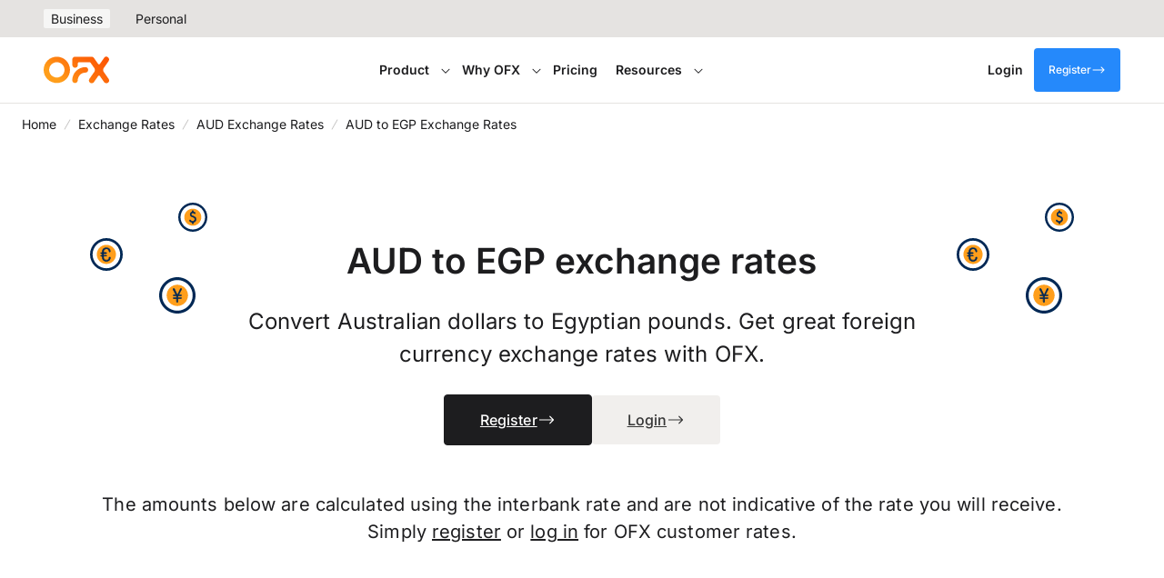

--- FILE ---
content_type: text/html; charset=UTF-8
request_url: https://www.ofx.com/en-ie/exchange-rates/aud-to-egp/
body_size: 100065
content:
<!doctype html>
<html lang="en-IE" class="no-js">

<head>
	<meta charset="UTF-8">
	<meta name="viewport" content="width=device-width, initial-scale=1, minimum-scale=1">
	<link rel="profile" href="http://gmpg.org/xfn/11">
	<meta name='robots' content='index, follow, max-image-preview:large, max-snippet:-1, max-video-preview:-1' />
	<style>img:is([sizes="auto" i], [sizes^="auto," i]) { contain-intrinsic-size: 3000px 1500px }</style>
	<link rel="preload" id="ofx-theme-global-preload" href="https://www.ofx.com/wp-content/themes/ofx-theme/assets/dist/styles-v2.7d2a898a.css?ver=2.0.4" as="style">
<link rel="preload" id="ofx-exchange-rate-preload" href="https://www.ofx.com/wp-content/themes/ofx-theme/assets/dist/exchange-rate.fc994137.css?ver=2.0.4" as="style">
<link rel="preload" id="ofx-core-front-end-preload" href="https://www.ofx.com/wp-content/mu-plugins/ofx-core/build/assets/src/css/front-end.css?ver=82219eed1d775fa81ffa" as="style">
<link rel="preload" id="wp-block-library-preload" href="/wp-includes/css/dist/block-library/style.min.css?ver=6.8.3" as="style">
<link rel="preload" href="https://www.ofx.com/afx_prid/2025.8.4.2/auth/als/p2025842.js?lcsid=949ACEC1-2BC5-4F7F-81BD-04717D4F6437" as="script">
<script>var afx_start = Date.now();</script>

	<!-- This site is optimized with the Yoast SEO plugin v23.9 - https://yoast.com/wordpress/plugins/seo/ -->
	<title>AUD to EGP Exchange Rate and Currency Converter | OFX</title>
	<meta name="description" content="Check live exchange rates for 1 AUD to EGP with our AUD to EGP chart. Exchange Australian dollars to Egyptian pounds at a great exchange rate with OFX. AUD to EGP trend." />
	<link rel="canonical" href="https://www.ofx.com/en-ie/exchange-rates/aud-to-egp/" />
	<meta property="og:locale" content="en-gb" />
	<meta property="og:type" content="article" />
	<meta property="og:title" content="AUD to EGP Exchange Rate and Currency Converter | OFX" />
	<meta property="og:description" content="Check live exchange rates for 1 AUD to EGP with our AUD to EGP chart. Exchange Australian dollars to Egyptian pounds at a great exchange rate with OFX. AUD to EGP trend." />
	<meta property="og:site_name" content="OFX (IE)" />
	<script type="application/ld+json" class="yoast-schema-graph">{"@context":"https://schema.org","@graph":[{"@type":"WebSite","@id":"https://www.ofx.com/#website","url":"https://www.ofx.com/","name":"OFX (IE)","description":"Moving Money Globally","potentialAction":[{"@type":"SearchAction","target":{"@type":"EntryPoint","urlTemplate":"https://www.ofx.com/?s={search_term_string}"},"query-input":{"@type":"PropertyValueSpecification","valueRequired":true,"valueName":"search_term_string"}}],"inLanguage":"en-IE"}]}</script>
	<!-- / Yoast SEO plugin. -->


<link rel='dns-prefetch' href='//try.abtasty.com' />
<link rel='dns-prefetch' href='//www.googletagmanager.com' />
			<script>
				window.dataLayer = window.dataLayer || [{ page: { platform: "WordPress" } }];
				dataLayer.push( { "gtm.start": new Date().getTime(), event: "gtm.js" } );
			</script>
		<link rel='stylesheet' id='ofx-theme-global-css' href='https://www.ofx.com/wp-content/themes/ofx-theme/assets/dist/styles-v2.7d2a898a.css?ver=2.0.4' media='all' />
<link rel='stylesheet' id='wp-block-library-css' href='https://www.ofx.com/wp-includes/css/dist/block-library/style.min.css?ver=6.8.3' media='all' />
<style id='wp-block-library-theme-inline-css'>
.wp-block-audio :where(figcaption){color:#555;font-size:13px;text-align:center}.is-dark-theme .wp-block-audio :where(figcaption){color:#ffffffa6}.wp-block-audio{margin:0 0 1em}.wp-block-code{border:1px solid #ccc;border-radius:4px;font-family:Menlo,Consolas,monaco,monospace;padding:.8em 1em}.wp-block-embed :where(figcaption){color:#555;font-size:13px;text-align:center}.is-dark-theme .wp-block-embed :where(figcaption){color:#ffffffa6}.wp-block-embed{margin:0 0 1em}.blocks-gallery-caption{color:#555;font-size:13px;text-align:center}.is-dark-theme .blocks-gallery-caption{color:#ffffffa6}:root :where(.wp-block-image figcaption){color:#555;font-size:13px;text-align:center}.is-dark-theme :root :where(.wp-block-image figcaption){color:#ffffffa6}.wp-block-image{margin:0 0 1em}.wp-block-pullquote{border-bottom:4px solid;border-top:4px solid;color:currentColor;margin-bottom:1.75em}.wp-block-pullquote cite,.wp-block-pullquote footer,.wp-block-pullquote__citation{color:currentColor;font-size:.8125em;font-style:normal;text-transform:uppercase}.wp-block-quote{border-left:.25em solid;margin:0 0 1.75em;padding-left:1em}.wp-block-quote cite,.wp-block-quote footer{color:currentColor;font-size:.8125em;font-style:normal;position:relative}.wp-block-quote:where(.has-text-align-right){border-left:none;border-right:.25em solid;padding-left:0;padding-right:1em}.wp-block-quote:where(.has-text-align-center){border:none;padding-left:0}.wp-block-quote.is-large,.wp-block-quote.is-style-large,.wp-block-quote:where(.is-style-plain){border:none}.wp-block-search .wp-block-search__label{font-weight:700}.wp-block-search__button{border:1px solid #ccc;padding:.375em .625em}:where(.wp-block-group.has-background){padding:1.25em 2.375em}.wp-block-separator.has-css-opacity{opacity:.4}.wp-block-separator{border:none;border-bottom:2px solid;margin-left:auto;margin-right:auto}.wp-block-separator.has-alpha-channel-opacity{opacity:1}.wp-block-separator:not(.is-style-wide):not(.is-style-dots){width:100px}.wp-block-separator.has-background:not(.is-style-dots){border-bottom:none;height:1px}.wp-block-separator.has-background:not(.is-style-wide):not(.is-style-dots){height:2px}.wp-block-table{margin:0 0 1em}.wp-block-table td,.wp-block-table th{word-break:normal}.wp-block-table :where(figcaption){color:#555;font-size:13px;text-align:center}.is-dark-theme .wp-block-table :where(figcaption){color:#ffffffa6}.wp-block-video :where(figcaption){color:#555;font-size:13px;text-align:center}.is-dark-theme .wp-block-video :where(figcaption){color:#ffffffa6}.wp-block-video{margin:0 0 1em}:root :where(.wp-block-template-part.has-background){margin-bottom:0;margin-top:0;padding:1.25em 2.375em}
</style>
<link rel='stylesheet' id='calculator-common-components-css' href='https://www.ofx.com/wp-content/themes/ofx-theme/assets/dist/calculator-components.0f837ace.css?ver=2.0.4' media='all' />
<style id='market-rate-calculator-inline-css'>
.market-rate-calculator__input-wrapper{align-items:flex-end;display:flex;flex-direction:column;gap:.5rem;margin-top:1rem}@media (min-width:782px){.market-rate-calculator__input-wrapper{flex-direction:row;gap:2rem}}.market-rate-calculator__heading.market-rate-calculator__heading{font-size:var(--wp--custom--font-size--heading-m);margin:0}.market-rate-calculator__header-wrapper{align-items:center;display:flex;gap:10px;margin-bottom:1.25rem}.market-rate-calculator__header-wrapper button{align-self:center;margin-top:5px}@media (min-width:782px){.market-rate-calculator__header-wrapper button{align-items:baseline;margin-top:0}}.market-rate-calculator__content{--pad-inline:1rem;background-color:var(--wp--preset--color--fox-white);padding:var(--pad-inline) 0 0 0}@media (min-width:782px){.market-rate-calculator__content{--pad-inline:1.5rem;background-color:var(--wp--preset--color--fox-grey-95);box-shadow:var(--fox-elevation-extra-small);padding:2rem var(--pad-inline)}}.market-rate-calculator__heading-box{background-color:var(--wp--preset--color--fox-white);margin-bottom:1.5rem}@media (min-width:782px){.market-rate-calculator__heading-box{margin-bottom:2rem}}.market-rate-calculator__h3{font-size:var(--wp--custom--font-size--heading-xxs)}h3.market-rate-calculator__h3{margin-bottom:0}@media (min-width:782px){.market-rate-calculator__h3{font-size:var(--wp--custom--font-size--text-xl)}}.market-rate-calculator__rate-information-wrapper{display:flex;flex-direction:column;gap:var(--wp--custom--space--xx-small);margin-bottom:1.5rem;margin-top:2rem}@media (min-width:782px) and (max-width:1023px){.market-rate-calculator__rate-information-wrapper{justify-content:space-between}}@media (min-width:782px){.market-rate-calculator__rate-information-wrapper{flex-direction:row;gap:2.5rem}}@media (max-width:781px){.market-rate-calculator__rate-information-wrapper button{align-self:baseline;margin-top:3px}}.market-rate-calculator__interbank-rate-wrapper{align-items:center;display:flex;gap:10px}.market-rate-calculator__footer-wrapper{align-items:center;border-top:1px solid var(--wp--preset--color--fox-grey-80);display:flex;flex-direction:column;gap:var(--wp--custom--space--x-small);padding-block:2.125rem .625rem}@media (min-width:782px){.market-rate-calculator__footer-wrapper{flex-direction:row;gap:2rem;justify-content:space-between}}.market-rate-calculator__p{color:var(--wp--preset--color--fox-grey-20);font-size:14px;font-weight:600;letter-spacing:.005em;line-height:150%}p.market-rate-calculator__p{margin:0}.market-rate-calculator__button-wrapper{width:auto}@media (max-width:781px){.market-rate-calculator__button-wrapper{width:100%}}.market-rate-calculator__button-wrapper span{white-space:nowrap}.market-rate-calculator__section{--tooltip-color:#fff;--tooltip-bg-color:#201b37;color:var(--wp--preset--color--fox-black);margin:0 auto;padding:1rem}@media (min-width:782px){.market-rate-calculator__section{border-radius:var(--fox-corner-radius-s);box-shadow:var(--fox-elevation-extra-small);max-width:var(--wp--style--global--content-size,1128px);padding:2.75rem}}.market-rate-calculator__error{align-items:center;color:var(--fox-color-error-50);display:flex;font-size:var(--wp--custom--font-size--x-small);gap:var(--wp--custom--space--xx-small);margin-top:.5rem}.market-rate-calculator__error-svg{fill:currentcolor;height:var(--wp--custom--space--small);width:var(--wp--custom--space--small)}.market-rate-calculator__tooltip-content a{color:inherit}.market-rate-calculator__mobile-hr{border-bottom:1px solid var(--wp--preset--color--fox-grey-60);display:block;left:50%;margin-left:calc(var(--vw)*-50);margin-right:calc(var(--vw)*-50);position:relative;right:50%;width:calc(var(--vw)*100)}@media (min-width:782px){.market-rate-calculator__mobile-hr{display:none}}
</style>
<style id='customer-rate-calculator-inline-css'>
.ofx-currency-calculator-wrapper{min-height:690px}.ofx-hero .customer-rate-calculator__section{margin:0 auto}.customer-rate-calculator{--tooltip-color:var(--fox-color-white);--tooltip-bg-color:#201b37;padding:10px}@media (max-width:781px){.customer-rate-calculator{padding-inline:0}}.customer-rate-calculator__section{background:var(--wp--preset--color--fox-white);border-radius:var(--fox-corner-radius-s);box-shadow:2px 2px 4px #0028554d;color:var(--wp--preset--color--fox-grey-10);font-size:var(--wp--custom--font-size--medium);max-width:452px}.customer-rate-calculator__inner-section{display:flex;flex-direction:column;gap:1rem;padding:1.5rem}.customer-rate-calculator__fee-wrapper{background-color:var(--fox-color-grey-90);border-radius:6px;display:flex;flex-direction:column;gap:.5rem;padding:1rem}@media (max-width:781px){.customer-rate-calculator__fee-wrapper{gap:1rem}}.customer-rate-calculator__fee-wrapper p{color:var(--fox-color-grey-10);font-size:var(--fox-font-size-m);margin-block:0}.customer-rate-calculator__row{display:flex;gap:.5rem;justify-content:space-between}@media (max-width:781px){.customer-rate-calculator__row{flex-direction:column;gap:0}}.customer-rate-calculator__row p:nth-child(2){flex-grow:1;white-space:nowrap}@media (min-width:782px){.customer-rate-calculator__row p:nth-child(2){text-align:right}}.customer-rate-calculator__rate-section{border-left:2px solid var(--fox-color-grey-80);display:flex;flex-direction:column;gap:6px;margin-left:1rem;padding:1rem}@media (max-width:781px){.customer-rate-calculator__rate-section{gap:1rem}}.customer-rate-calculator__rate-section p,.customer-rate-calculator__rate-section strong{color:var(--fox-color-grey-10);font-size:var(--fox-font-size-s);margin-block:0}.customer-rate-calculator__rate-section strong{font-weight:var(--fox-font-weight-semibold)}.customer-rate-calculator__country-error{color:var(--fox-color-error-50);display:flex;font-size:var(--fox-font-size-xs);gap:6px;line-height:var(--fox-line-height-normal);margin-top:var(--wp--custom--space--x-small)}.customer-rate-calculator__currency-error,.customer-rate-calculator__info,.customer-rate-calculator__warning{border-radius:var(--fox-corner-radius-s);display:flex;font-size:var(--fox-font-size-m);gap:14px;line-height:var(--fox-line-height-normal);padding:1rem .75rem}.customer-rate-calculator__currency-error svg,.customer-rate-calculator__info svg,.customer-rate-calculator__warning svg{min-height:20px;min-width:20px}.customer-rate-calculator__currency-error{background-color:var(--fox-color-error-90);color:var(--fox-color-error-30)}.customer-rate-calculator__warning{background-color:var(--fox-color-warning-90);color:var(--fox-color-warning-30)}.customer-rate-calculator__info{background-color:var(--fox-color-information-90);color:var(--fox-color-information-30)}.customer-rate-calculator__error-svg,.customer-rate-calculator__info-svg,.customer-rate-calculator__warning-svg{fill:currentcolor;align-self:baseline;height:var(--wp--custom--space--medium);min-height:14px;min-width:14px;width:var(--wp--custom--space--medium)}.customer-rate-calculator__error-svg{fill:var(--fox-color-error-50)}.customer-rate-calculator__warning-svg{fill:var(--fox-color-warning-50)}.customer-rate-calculator__button-wrapper{margin-top:.5rem}.customer-rate-calculator__tooltip-content a{color:inherit}.customer-rate-calculator__tooltip-converted-to{align-items:center;display:flex;gap:7px}.customer-rate-calculator__text-sm{color:var(--fox-color-grey-20);font-size:var(--fox-font-size-2xs);letter-spacing:var(--fox-letter-spacing-relaxed);line-height:var(--fox-line-height-normal)}.customer-rate-calculator__text-sm *{color:inherit;font-size:inherit}.customer-rate-calculator__text-disclaimer-wrapper{display:flex;flex-direction:column;gap:var(--wp--custom--space--xx-small)}.customer-rate-calculator__text-disclaimer{color:var(--fox-color-grey-20);display:flex;font-size:var(--fox-font-size-2xs);gap:var(--wp--custom--space--xx-small);line-height:var(--fox-line-height-normal)}.customer-rate-calculator .ofx-calculator-select__country.ofx-calculator-select__country{width:100%}.customer-rate-calculator .ofx-calculator-select__country.ofx-calculator-select__country .ofx-calculator-select__value-container{background-color:var(--background-color);border-radius:var(--fox-corner-radius-s);width:100%}.customer-rate-calculator .ofx-calculator-select__country.ofx-calculator-select__country .ofx-calculator-select__dropdown-indicator svg{border-right:none}.customer-rate-calculator .ofx-calculator-select__country.ofx-calculator-select__country .ofx-calculator-select__control{background-color:var(--background-color)}.customer-rate-calculator .ofx-calculator-select__country.ofx-calculator-select__country .ofx-calculator-select__menu{width:100%}
</style>
<style id='gb-lottieplayer-style-inline-css'>
.wp-block-gb-lottieplayer{&:focus{outline:0}.lottie-element{&:focus{outline:0}}}

</style>
<style id='gb-lottiecover-style-inline-css'>
.wp-block-gb-lottiecover{align-items:center;background-position:50%;box-sizing:border-box;display:flex;justify-content:center;min-height:430px;padding:1em;position:relative;.lottie-element{border:none;bottom:0;box-shadow:none;height:100%!important;left:0;margin:0;max-height:none;max-width:none;outline:none;padding:0;position:absolute;right:0;top:0;width:100%}.wp-block-gb-lottiecover__inner-container{width:100%;z-index:1}}

</style>
<noscript><link rel='stylesheet' id='fallback-xwp-curated-content-style-css' href='https://www.ofx.com/wp-content/mu-plugins/curated-content/build/style-script.css?ver=0.1.0' media='all' />
</noscript><link rel='stylesheet' id='xwp-curated-content-style-css' href='https://www.ofx.com/wp-content/mu-plugins/curated-content/build/style-script.css?ver=0.1.0' media='print' onload='this.media="all"; this.onload=null;' />
<style id='global-styles-inline-css'>
:root{--wp--preset--aspect-ratio--square: 1;--wp--preset--aspect-ratio--4-3: 4/3;--wp--preset--aspect-ratio--3-4: 3/4;--wp--preset--aspect-ratio--3-2: 3/2;--wp--preset--aspect-ratio--2-3: 2/3;--wp--preset--aspect-ratio--16-9: 16/9;--wp--preset--aspect-ratio--9-16: 9/16;--wp--preset--color--black: #000000;--wp--preset--color--cyan-bluish-gray: #abb8c3;--wp--preset--color--white: #ffffff;--wp--preset--color--pale-pink: #f78da7;--wp--preset--color--vivid-red: #cf2e2e;--wp--preset--color--luminous-vivid-orange: #ff6900;--wp--preset--color--luminous-vivid-amber: #fcb900;--wp--preset--color--light-green-cyan: #7bdcb5;--wp--preset--color--vivid-green-cyan: #00d084;--wp--preset--color--pale-cyan-blue: #8ed1fc;--wp--preset--color--vivid-cyan-blue: #0693e3;--wp--preset--color--vivid-purple: #9b51e0;--wp--preset--color--fox-orange-50: var(--fox-color-orange-50);--wp--preset--color--fox-orange-90: var(--fox-color-orange-90);--wp--preset--color--fox-orange-70: var(--fox-color-orange-70);--wp--preset--color--fox-orange-40: var(--fox-color-orange-40);--wp--preset--color--fox-orange-30: var(--fox-color-orange-30);--wp--preset--color--fox-orange-10: var(--fox-color-orange-10);--wp--preset--color--fox-navy-10: var(--fox-color-navy-10);--wp--preset--color--fox-navy-60: var(--fox-color-navy-60);--wp--preset--color--fox-navy-90: var(--fox-color-navy-90);--wp--preset--color--fox-navy-70: var(--fox-color-navy-70);--wp--preset--color--fox-navy-50: var(--fox-color-navy-50);--wp--preset--color--fox-navy-40: var(--fox-color-navy-40);--wp--preset--color--fox-navy-30: var(--fox-color-navy-30);--wp--preset--color--fox-red-50: var(--fox-color-pinky-red-50);--wp--preset--color--fox-red-90: var(--fox-color-pinky-red-90);--wp--preset--color--fox-red-70: var(--fox-color-pinky-red-70);--wp--preset--color--fox-red-40: var(--fox-color-pinky-red-40);--wp--preset--color--fox-red-30: var(--fox-color-pinky-red-30);--wp--preset--color--fox-red-10: var(--fox-color-pinky-red-10);--wp--preset--color--fox-blue-50: var(--fox-color-blue-50);--wp--preset--color--fox-blue-90: var(--fox-color-blue-90);--wp--preset--color--fox-blue-70: var(--fox-color-blue-70);--wp--preset--color--fox-blue-40: var(--fox-color-blue-40);--wp--preset--color--fox-blue-30: var(--fox-color-blue-30);--wp--preset--color--fox-blue-10: var(--fox-color-blue-10);--wp--preset--color--fox-purple-30: var(--fox-color-purple-30);--wp--preset--color--fox-purple-90: var(--fox-color-purple-90);--wp--preset--color--fox-purple-70: var(--fox-color-purple-70);--wp--preset--color--fox-purple-50: var(--fox-color-purple-50);--wp--preset--color--fox-purple-40: var(--fox-color-purple-40);--wp--preset--color--fox-purple-10: var(--fox-color-purple-10);--wp--preset--color--fox-yellow-50: var(--fox-color-yellow-50);--wp--preset--color--fox-yellow-90: var(--fox-color-yellow-90);--wp--preset--color--fox-yellow-70: var(--fox-color-yellow-70);--wp--preset--color--fox-yellow-40: var(--fox-color-yellow-40);--wp--preset--color--fox-yellow-30: var(--fox-color-yellow-30);--wp--preset--color--fox-yellow-10: var(--fox-color-yellow-10);--wp--preset--color--fox-black: var(--fox-color-black);--wp--preset--color--fox-grey-10: var(--fox-color-grey-10);--wp--preset--color--fox-grey-20: var(--fox-color-grey-20);--wp--preset--color--fox-grey-30: var(--fox-color-grey-30);--wp--preset--color--fox-grey-50: var(--fox-color-grey-50);--wp--preset--color--fox-grey-60: var(--fox-color-grey-60);--wp--preset--color--fox-grey-80: var(--fox-color-grey-80);--wp--preset--color--fox-grey-90: var(--fox-color-grey-90);--wp--preset--color--fox-grey-95: var(--fox-color-grey-95);--wp--preset--color--fox-white: var(--fox-color-white);--wp--preset--color--text-primary: var(--color--text-primary);--wp--preset--color--text-strong: var(--color--text-strong);--wp--preset--color--text-muted: var(--color--text-muted);--wp--preset--color--text-subtle: var(--color--text-subtle);--wp--preset--color--text-inverse: var(--color--text-inv);--wp--preset--color--text-inverse-strong: var(--color--text-inv-strong);--wp--preset--color--text-header-strong: var(--color--text-header-strong);--wp--preset--color--text-blue: var(--color--text-blue);--wp--preset--color--text-blue-hover: var(--color--text-blue-hover);--wp--preset--color--text-blue-pressed: var(--color--text-blue-pressed);--wp--preset--color--text-disabled: var(--color--text-disabled);--wp--preset--color--text-orange: var(--color--text-orange);--wp--preset--color--text-orange-hover: var(--color--text-orange-hover);--wp--preset--color--text-orange-pressed: var(--color--text-orange-pressed);--wp--preset--color--background-base: var(--color--background-base);--wp--preset--color--background-strong: var(--color--background-strong);--wp--preset--color--background-subtle: var(--color--background-subtle);--wp--preset--color--background-white: var(--color--background-white);--wp--preset--color--background-inverse-base: var(--color--background-inv-base);--wp--preset--color--background-inverse-strong: var(--color--background-inv-strong);--wp--preset--color--background-inverse-subtle: var(--color--background-inv-subtle);--wp--preset--color--outline-base: var(--color--outline-base);--wp--preset--color--outline-strong: var(--color--outline-strong);--wp--preset--color--outline-subtle: var(--color--outline-subtle);--wp--preset--color--surface-primary: var(--color--surface-primary);--wp--preset--color--surface-primary-hover: var(--color--surface-primary-hover);--wp--preset--color--surface-primary-pressed: var(--color--surface-primary-pressed);--wp--preset--color--surface-primary-disabled: var(--color--surface-primary-disabled);--wp--preset--color--surface-primary-text: var(--color--surface-primary-text);--wp--preset--color--surface-primary-text-disabled: var(--color--surface-primary-text-disabled);--wp--preset--color--surface-secondary: var(--color--surface-secondary);--wp--preset--color--surface-secondary-hover: var(--color--surface-secondary-hover);--wp--preset--color--surface-secondary-pressed: var(--color--surface-secondary-pressed);--wp--preset--color--surface-secondary-disabled: var(--color--surface-secondary-disabled);--wp--preset--color--surface-secondary-text: var(--color--surface-secondary-text);--wp--preset--color--surface-secondary-text-disabled: var(--color--surface-secondary-text-disabled);--wp--preset--color--surface-tertiary: var(--color--surface-tertiary);--wp--preset--color--surface-tertiary-hover: var(--color--surface-tertiary-hover);--wp--preset--color--surface-tertiary-pressed: var(--color--surface-tertiary-pressed);--wp--preset--color--surface-tertiary-disabled: var(--color--surface-tertiary-disabled);--wp--preset--color--surface-tertiary-text: var(--color--surface-tertiary-text);--wp--preset--color--surface-tertiary-text-disabled: var(--color--surface-tertiary-text-disabled);--wp--preset--color--surface-tertiary-dark: var(--color--surface-tertiary-dark);--wp--preset--color--surface-tertiary-dark-hover: var(--color--surface-tertiary-dark-hover);--wp--preset--color--surface-tertiary-dark-pressed: var(--color--surface-tertiary-dark-pressed);--wp--preset--color--surface-tertiary-dark-disabled: var(--color--surface-tertiary-dark-disabled);--wp--preset--color--surface-tertiary-dark-text: var(--color--surface-tertiary-dark-text);--wp--preset--color--surface-secondary-dark-text-disabled: var(--color--surface-tertiary-dark-text-disabled);--wp--preset--color--surface-tertiary-light: var(--color--surface-tertiary-light);--wp--preset--color--surface-tertiary-light-hover: var(--color--surface-tertiary-light-hover);--wp--preset--color--surface-tertiary-light-pressed: var(--color--surface-tertiary-light-pressed);--wp--preset--color--surface-tertiary-light-disabled: var(--color--surface-tertiary-light-disabled);--wp--preset--color--surface-tertiary-light-text: var(--color--surface-tertiary-light-text);--wp--preset--color--surface-secondary-light-text-disabled: var(--color--surface-tertiary-light-text-disabled);--wp--preset--gradient--vivid-cyan-blue-to-vivid-purple: linear-gradient(135deg,rgba(6,147,227,1) 0%,rgb(155,81,224) 100%);--wp--preset--gradient--light-green-cyan-to-vivid-green-cyan: linear-gradient(135deg,rgb(122,220,180) 0%,rgb(0,208,130) 100%);--wp--preset--gradient--luminous-vivid-amber-to-luminous-vivid-orange: linear-gradient(135deg,rgba(252,185,0,1) 0%,rgba(255,105,0,1) 100%);--wp--preset--gradient--luminous-vivid-orange-to-vivid-red: linear-gradient(135deg,rgba(255,105,0,1) 0%,rgb(207,46,46) 100%);--wp--preset--gradient--very-light-gray-to-cyan-bluish-gray: linear-gradient(135deg,rgb(238,238,238) 0%,rgb(169,184,195) 100%);--wp--preset--gradient--cool-to-warm-spectrum: linear-gradient(135deg,rgb(74,234,220) 0%,rgb(151,120,209) 20%,rgb(207,42,186) 40%,rgb(238,44,130) 60%,rgb(251,105,98) 80%,rgb(254,248,76) 100%);--wp--preset--gradient--blush-light-purple: linear-gradient(135deg,rgb(255,206,236) 0%,rgb(152,150,240) 100%);--wp--preset--gradient--blush-bordeaux: linear-gradient(135deg,rgb(254,205,165) 0%,rgb(254,45,45) 50%,rgb(107,0,62) 100%);--wp--preset--gradient--luminous-dusk: linear-gradient(135deg,rgb(255,203,112) 0%,rgb(199,81,192) 50%,rgb(65,88,208) 100%);--wp--preset--gradient--pale-ocean: linear-gradient(135deg,rgb(255,245,203) 0%,rgb(182,227,212) 50%,rgb(51,167,181) 100%);--wp--preset--gradient--electric-grass: linear-gradient(135deg,rgb(202,248,128) 0%,rgb(113,206,126) 100%);--wp--preset--gradient--midnight: linear-gradient(135deg,rgb(2,3,129) 0%,rgb(40,116,252) 100%);--wp--preset--gradient--fox-blue: var(--fox-gradient-blue);--wp--preset--gradient--fox-orange: var(--fox-gradient-orange);--wp--preset--gradient--fox-purple: var(--fox-gradient-purple);--wp--preset--gradient--fox-yellow: var(--fox-gradient-yellow);--wp--preset--font-size--small: var(--wp--custom--font-size--small);--wp--preset--font-size--medium: var(--wp--custom--font-size--medium);--wp--preset--font-size--large: var(--wp--custom--font-size--large);--wp--preset--font-size--x-large: var(--wp--custom--font-size--x-large);--wp--preset--font-size--overline: var(--wp--custom--font-size--overline);--wp--preset--font-size--paragraph-m: var(--wp--custom--font-size--paragraph-m);--wp--preset--font-size--paragraph-l: var(--wp--custom--font-size--paragraph-l);--wp--preset--font-size--text-xs: var(--font-size--text-xs);--wp--preset--font-size--text-s: var(--font-size--text-s);--wp--preset--font-size--text-m: var(--wp--custom--font-size--text-m);--wp--preset--font-size--text-l: var(--wp--custom--font-size--text-l);--wp--preset--font-size--text-xl: var(--font-size--text-xl);--wp--preset--font-size--heading-xxs: var(--wp--custom--font-size--heading-xxs);--wp--preset--font-size--heading-xs: var(--wp--custom--font-size--heading-xs);--wp--preset--font-size--heading-s: var(--wp--custom--font-size--heading-s);--wp--preset--font-size--heading-m: var(--wp--custom--font-size--heading-m);--wp--preset--font-size--heading-l: var(--wp--custom--font-size--heading-l);--wp--preset--font-size--heading-xl: var(--wp--custom--font-size--heading-xl);--wp--preset--font-size--heading-xxl: var(--wp--custom--font-size--heading-xxl);--wp--preset--font-size--heading-xxxl: var(--wp--custom--font-size--heading-xxxl);--wp--preset--font-size--xx-small: var(--wp--custom--font-size--xx-small);--wp--preset--font-size--x-small: var(--wp--custom--font-size--x-small);--wp--preset--font-size--xx-large: var(--wp--custom--font-size--xx-large);--wp--preset--font-size--xxx-large: var(--wp--custom--font-size--xxx-large);--wp--preset--font-size--huge: var(--wp--custom--font-size--huge);--wp--preset--font-size--hefty: var(--wp--custom--font-size--hefty);--wp--preset--font-size--grand: var(--wp--custom--font-size--grand);--wp--preset--font-size--giant: var(--wp--custom--font-size--giant);--wp--preset--font-size--gigantic: var(--wp--custom--font-size--gigantic);--wp--preset--font-size--text-2-xs: var(--font-size--text-2xs);--wp--preset--font-size--text-base: var(--font-size--text-base);--wp--preset--font-size--text-md: var(--font-size--text-md);--wp--preset--font-size--text-lg: var(--font-size--text-lg);--wp--preset--font-size--text-2-xl: var(--font-size--text-2xl);--wp--preset--font-size--text-3-xl: var(--font-size--text-3xl);--wp--preset--font-size--text-4-xl: var(--font-size--text-4xl);--wp--preset--font-size--text-5-xl: var(--font-size--text-5xl);--wp--preset--font-family--system-font: -apple-system,BlinkMacSystemFont,"Segoe UI",Roboto,Oxygen-Sans,Ubuntu,Cantarell,"Helvetica Neue",sans-serif;--wp--preset--font-family--mono: ui-monospace,SFMono-Regular,SF Mono,Menlo,Consolas,Liberation Mono,monospace;--wp--preset--font-family--nunito: "Nunito", "fallback for Nunito", var(--wp--preset--font-family--system-font);--wp--preset--font-family--sans: var(--font-family--sans);--wp--preset--spacing--20: 0.44rem;--wp--preset--spacing--30: 0.67rem;--wp--preset--spacing--40: 1rem;--wp--preset--spacing--50: 1.5rem;--wp--preset--spacing--60: 2.25rem;--wp--preset--spacing--70: 3.38rem;--wp--preset--spacing--80: 5.06rem;--wp--preset--shadow--natural: 6px 6px 9px rgba(0, 0, 0, 0.2);--wp--preset--shadow--deep: 12px 12px 50px rgba(0, 0, 0, 0.4);--wp--preset--shadow--sharp: 6px 6px 0px rgba(0, 0, 0, 0.2);--wp--preset--shadow--outlined: 6px 6px 0px -3px rgba(255, 255, 255, 1), 6px 6px rgba(0, 0, 0, 1);--wp--preset--shadow--crisp: 6px 6px 0px rgba(0, 0, 0, 1);--wp--custom--color--day-primary: var(--fox--color--day-primary);--wp--custom--color--day-secondary: var(--fox--color--day-secondary);--wp--custom--color--day-tertiary: var(--fox--color--day-tertiary);--wp--custom--color--night-primary: var(--fox--color--night-primary);--wp--custom--color--night-secondary: var(--fox--color--night-secondary);--wp--custom--color--night-tertiary: var(--fox--color--night-tertiary);--wp--custom--color--neutral-00: var(--fox--color--neutral-00);--wp--custom--color--neutral-10: var(--fox--color--neutral-10);--wp--custom--color--neutral-20: var(--fox--color--neutral-20);--wp--custom--color--neutral-30: var(--fox--color--neutral-30);--wp--custom--color--neutral-50: var(--fox--color--neutral-50);--wp--custom--color--neutral-60: var(--fox--color--neutral-60);--wp--custom--color--neutral-80: var(--fox--color--neutral-80);--wp--custom--color--neutral-90: var(--fox--color--neutral-90);--wp--custom--color--neutral-95: var(--fox--color--neutral-95);--wp--custom--color--neutral-100: var(--fox--color--neutral-100);--wp--custom--elevation--extra-small: var(--fox-elevation-extra-small);--wp--custom--elevation--overlay: var(--fox-elevation-overlay);--wp--custom--elevation--pop-out: var(--fox-elevation-pop-out);--wp--custom--elevation--raised: var(--fox-elevation-raised);--wp--custom--elevation--shallow: var(--fox-elevation-shallow);--wp--custom--font-size--overline: clamp(10px, calc( 10px + 2 * ((100vw - 375px) / 1065) ), 12px);--wp--custom--font-size--paragraph-m: clamp(16px, calc( 16px + 2 * ((100vw - 375px) / 1065) ), 18px);--wp--custom--font-size--paragraph-l: clamp(18px, calc( 18px + 2 * ((100vw - 375px) / 1065) ), 20px);--wp--custom--font-size--text-xs: clamp(10px, calc( 10px + 2 * ((100vw - 375px) / 1065) ), 12px);--wp--custom--font-size--text-s: clamp(10px, calc( 10px + 4 * ((100vw - 375px) / 1065) ), 14px);--wp--custom--font-size--text-m: clamp(14px, calc( 14px + 2 * ((100vw - 375px) / 1065) ), 16px);--wp--custom--font-size--text-l: clamp(16px, calc( 16px + 2 * ((100vw - 375px) / 1065) ), 18px);--wp--custom--font-size--text-xl: clamp(18px, calc( 18px + 2 * ((100vw - 375px) / 1065) ), 20px);--wp--custom--font-size--heading-xxs: clamp(14px, calc( 14px + 2 * ((100vw - 375px) / 1065) ), 16px);--wp--custom--font-size--heading-xs: clamp(16px, calc( 16px + 2 * ((100vw - 375px) / 1065) ), 18px);--wp--custom--font-size--heading-s: clamp(18px, calc( 18px + 2 * ((100vw - 375px) / 1065) ), 20px);--wp--custom--font-size--heading-m: clamp(20px, calc( 20px + 4 * ((100vw - 375px) / 1065) ), 24px);--wp--custom--font-size--heading-l: clamp(24px, calc( 24px + 8 * ((100vw - 375px) / 1065) ), 32px);--wp--custom--font-size--heading-xl: clamp(32px, calc( 32px + 8 * ((100vw - 375px) / 1065) ), 40px);--wp--custom--font-size--heading-xxl: clamp(36px, calc( 36px + 12 * ((100vw - 375px) / 1065) ), 48px);--wp--custom--font-size--heading-xxxl: clamp(48px, calc( 48px + 16 * ((100vw - 375px) / 1065) ), 64px);--wp--custom--font-size--xx-small: var(--fox-font-size-2xs);--wp--custom--font-size--x-small: var(--fox-font-size-xs);--wp--custom--font-size--small: var(--fox-font-size-s);--wp--custom--font-size--medium: var(--fox-font-size-m);--wp--custom--font-size--large: var(--fox-font-size-l);--wp--custom--font-size--x-large: var(--fox-font-size-xl);--wp--custom--font-size--xx-large: var(--fox-font-size-2xl);--wp--custom--font-size--xxx-large: var(--fox-font-size-3xl);--wp--custom--font-size--huge: var(--fox-font-size-4xl);--wp--custom--font-size--hefty: var(--fox-font-size-5xl);--wp--custom--font-size--grand: var(--fox-font-size-6xl);--wp--custom--font-size--giant: var(--fox-font-size-7xl);--wp--custom--font-size--gigantic: var(--fox-font-size-8xl);--wp--custom--font-weight--light: var(--fox-font-weight-light);--wp--custom--font-weight--regular: var(--fox-font-weight-regular);--wp--custom--font-weight--semi-bold: var(--fox-font-weight-semibold);--wp--custom--font-weight--bold: var(--fox-font-weight-bold);--wp--custom--line-height--none: var(--fox-line-height-none);--wp--custom--line-height--compact: var(--fox-line-height-compact);--wp--custom--line-height--normal: var(--fox-line-height-normal);--wp--custom--line-height--relaxed: var(--fox-line-height-relaxed);--wp--custom--letter-spacing--relaxed: var(--fox-letter-spacing-relaxed);--wp--custom--letter-spacing--compact: var(--fox-letter-spacing-compact);--wp--custom--letter-spacing--normal: var(--fox-letter-spacing-normal);--wp--custom--letter-spacing--tight: var(--fox-letter-spacing-tight);--wp--custom--letter-spacing--dense: var(--fox-letter-spacing-dense);--wp--custom--letter-spacing--loose: var(--fox-letter-spacing-loose);--wp--custom--opacity--0: var(--fox-opacity-0);--wp--custom--opacity--30: var(--fox-opacity-30);--wp--custom--opacity--50: var(--fox-opacity-50);--wp--custom--opacity--70: var(--fox-opacity-70);--wp--custom--opacity--100: var(--fox-opacity-100);--wp--custom--space--xx-small: var(--fox-space-2xs);--wp--custom--space--x-small: var(--fox-space-xs);--wp--custom--space--small: var(--fox-space-s);--wp--custom--space--medium: var(--fox-space-m);--wp--custom--space--large: var(--fox-space-l);--wp--custom--space--x-large: var(--fox-space-xl);--wp--custom--space--xx-large: var(--fox-space-2xl);--wp--custom--space--xxx-large: var(--fox-space-3xl);--wp--custom--space--huge: var(--fox-space-4xl);--wp--custom--space--hefty: var(--fox-space-5xl);--wp--custom--space--grand: var(--fox-space-6xl);--wp--custom--space--giant: var(--fox-space-7xl);--wp--custom--space--gigantic: var(--fox-space-8xl);--wp--custom--space--enormous: var(--fox-space-9xl);--wp--custom--space--massive: var(--fox-space-10xl);}.wp-block-code{--wp--preset--font-family--mono: var(--wp--preset--font--family--mono);}.wp-block-preformatted{--wp--preset--font-family--mono: var(--wp--preset--font--family--mono);}:root { --wp--style--global--content-size: var(--layout--content-size);--wp--style--global--wide-size: var(--layout--content-size); }:where(body) { margin: 0; }.wp-site-blocks { padding-top: var(--wp--style--root--padding-top); padding-bottom: var(--wp--style--root--padding-bottom); }.has-global-padding { padding-right: var(--wp--style--root--padding-right); padding-left: var(--wp--style--root--padding-left); }.has-global-padding > .alignfull { margin-right: calc(var(--wp--style--root--padding-right) * -1); margin-left: calc(var(--wp--style--root--padding-left) * -1); }.has-global-padding :where(:not(.alignfull.is-layout-flow) > .has-global-padding:not(.wp-block-block, .alignfull)) { padding-right: 0; padding-left: 0; }.has-global-padding :where(:not(.alignfull.is-layout-flow) > .has-global-padding:not(.wp-block-block, .alignfull)) > .alignfull { margin-left: 0; margin-right: 0; }.wp-site-blocks > .alignleft { float: left; margin-right: 2em; }.wp-site-blocks > .alignright { float: right; margin-left: 2em; }.wp-site-blocks > .aligncenter { justify-content: center; margin-left: auto; margin-right: auto; }:where(.wp-site-blocks) > * { margin-block-start: 1rem; margin-block-end: 0; }:where(.wp-site-blocks) > :first-child { margin-block-start: 0; }:where(.wp-site-blocks) > :last-child { margin-block-end: 0; }:root { --wp--style--block-gap: 1rem; }:root :where(.is-layout-flow) > :first-child{margin-block-start: 0;}:root :where(.is-layout-flow) > :last-child{margin-block-end: 0;}:root :where(.is-layout-flow) > *{margin-block-start: 1rem;margin-block-end: 0;}:root :where(.is-layout-constrained) > :first-child{margin-block-start: 0;}:root :where(.is-layout-constrained) > :last-child{margin-block-end: 0;}:root :where(.is-layout-constrained) > *{margin-block-start: 1rem;margin-block-end: 0;}:root :where(.is-layout-flex){gap: 1rem;}:root :where(.is-layout-grid){gap: 1rem;}.is-layout-flow > .alignleft{float: left;margin-inline-start: 0;margin-inline-end: 2em;}.is-layout-flow > .alignright{float: right;margin-inline-start: 2em;margin-inline-end: 0;}.is-layout-flow > .aligncenter{margin-left: auto !important;margin-right: auto !important;}.is-layout-constrained > .alignleft{float: left;margin-inline-start: 0;margin-inline-end: 2em;}.is-layout-constrained > .alignright{float: right;margin-inline-start: 2em;margin-inline-end: 0;}.is-layout-constrained > .aligncenter{margin-left: auto !important;margin-right: auto !important;}.is-layout-constrained > :where(:not(.alignleft):not(.alignright):not(.alignfull)){max-width: var(--wp--style--global--content-size);margin-left: auto !important;margin-right: auto !important;}.is-layout-constrained > .alignwide{max-width: var(--wp--style--global--wide-size);}body .is-layout-flex{display: flex;}.is-layout-flex{flex-wrap: wrap;align-items: center;}.is-layout-flex > :is(*, div){margin: 0;}body .is-layout-grid{display: grid;}.is-layout-grid > :is(*, div){margin: 0;}body{background-color: var(--wp--preset--color--fox-white);color: var(--wp--preset--color--fox-black);font-family: var(--font-family--body);font-size: var(--wp--custom--font-size--medium);line-height: var(--wp--custom--line-height--normal);margin-top: 0;margin-right: 0;margin-bottom: 0;margin-left: 0;--wp--style--root--padding-top: 0;--wp--style--root--padding-right: 0;--wp--style--root--padding-bottom: 0;--wp--style--root--padding-left: 0;}a:where(:not(.wp-element-button)){text-decoration: underline;}h1{font-size: var(--wp--custom--font-size--heading-xl);font-weight: var(--wp--custom--font-weight--bold);letter-spacing: var(--wp--custom--letter-spacing--normal);line-height: var(--wp--custom--line-height--compact);}h2{font-size: var(--wp--custom--font-size--heading-l);font-weight: var(--wp--custom--font-weight--bold);letter-spacing: var(--wp--custom--letter-spacing--normal);line-height: var(--wp--custom--line-height--compact);}h3{font-size: var(--wp--custom--font-size--heading-m);font-weight: var(--wp--custom--font-weight--bold);letter-spacing: var(--wp--custom--letter-spacing--normal);line-height: var(--wp--custom--line-height--normal);}h4{font-size: var(--wp--custom--font-size--heading-s);font-weight: var(--wp--custom--font-weight--bold);letter-spacing: var(--wp--custom--letter-spacing--compact);line-height: var(--wp--custom--line-height--normal);}h5{font-size: var(--wp--custom--font-size--heading-xs);font-weight: var(--wp--custom--font-weight--bold);letter-spacing: var(--wp--custom--letter-spacing--compact);line-height: var(--wp--custom--line-height--normal);}h6{font-size: var(--wp--custom--font-size--heading-xxs);font-weight: var(--wp--custom--font-weight--bold);letter-spacing: var(--wp--custom--letter-spacing--compact);line-height: var(--wp--custom--line-height--normal);}:root :where(.wp-element-button, .wp-block-button__link){background-color: #32373c;border-width: 0;color: #fff;font-family: inherit;font-size: inherit;line-height: inherit;padding: calc(0.667em + 2px) calc(1.333em + 2px);text-decoration: none;}.has-black-color{color: var(--wp--preset--color--black) !important;}.has-cyan-bluish-gray-color{color: var(--wp--preset--color--cyan-bluish-gray) !important;}.has-white-color{color: var(--wp--preset--color--white) !important;}.has-pale-pink-color{color: var(--wp--preset--color--pale-pink) !important;}.has-vivid-red-color{color: var(--wp--preset--color--vivid-red) !important;}.has-luminous-vivid-orange-color{color: var(--wp--preset--color--luminous-vivid-orange) !important;}.has-luminous-vivid-amber-color{color: var(--wp--preset--color--luminous-vivid-amber) !important;}.has-light-green-cyan-color{color: var(--wp--preset--color--light-green-cyan) !important;}.has-vivid-green-cyan-color{color: var(--wp--preset--color--vivid-green-cyan) !important;}.has-pale-cyan-blue-color{color: var(--wp--preset--color--pale-cyan-blue) !important;}.has-vivid-cyan-blue-color{color: var(--wp--preset--color--vivid-cyan-blue) !important;}.has-vivid-purple-color{color: var(--wp--preset--color--vivid-purple) !important;}.has-fox-orange-50-color{color: var(--wp--preset--color--fox-orange-50) !important;}.has-fox-orange-90-color{color: var(--wp--preset--color--fox-orange-90) !important;}.has-fox-orange-70-color{color: var(--wp--preset--color--fox-orange-70) !important;}.has-fox-orange-40-color{color: var(--wp--preset--color--fox-orange-40) !important;}.has-fox-orange-30-color{color: var(--wp--preset--color--fox-orange-30) !important;}.has-fox-orange-10-color{color: var(--wp--preset--color--fox-orange-10) !important;}.has-fox-navy-10-color{color: var(--wp--preset--color--fox-navy-10) !important;}.has-fox-navy-60-color{color: var(--wp--preset--color--fox-navy-60) !important;}.has-fox-navy-90-color{color: var(--wp--preset--color--fox-navy-90) !important;}.has-fox-navy-70-color{color: var(--wp--preset--color--fox-navy-70) !important;}.has-fox-navy-50-color{color: var(--wp--preset--color--fox-navy-50) !important;}.has-fox-navy-40-color{color: var(--wp--preset--color--fox-navy-40) !important;}.has-fox-navy-30-color{color: var(--wp--preset--color--fox-navy-30) !important;}.has-fox-red-50-color{color: var(--wp--preset--color--fox-red-50) !important;}.has-fox-red-90-color{color: var(--wp--preset--color--fox-red-90) !important;}.has-fox-red-70-color{color: var(--wp--preset--color--fox-red-70) !important;}.has-fox-red-40-color{color: var(--wp--preset--color--fox-red-40) !important;}.has-fox-red-30-color{color: var(--wp--preset--color--fox-red-30) !important;}.has-fox-red-10-color{color: var(--wp--preset--color--fox-red-10) !important;}.has-fox-blue-50-color{color: var(--wp--preset--color--fox-blue-50) !important;}.has-fox-blue-90-color{color: var(--wp--preset--color--fox-blue-90) !important;}.has-fox-blue-70-color{color: var(--wp--preset--color--fox-blue-70) !important;}.has-fox-blue-40-color{color: var(--wp--preset--color--fox-blue-40) !important;}.has-fox-blue-30-color{color: var(--wp--preset--color--fox-blue-30) !important;}.has-fox-blue-10-color{color: var(--wp--preset--color--fox-blue-10) !important;}.has-fox-purple-30-color{color: var(--wp--preset--color--fox-purple-30) !important;}.has-fox-purple-90-color{color: var(--wp--preset--color--fox-purple-90) !important;}.has-fox-purple-70-color{color: var(--wp--preset--color--fox-purple-70) !important;}.has-fox-purple-50-color{color: var(--wp--preset--color--fox-purple-50) !important;}.has-fox-purple-40-color{color: var(--wp--preset--color--fox-purple-40) !important;}.has-fox-purple-10-color{color: var(--wp--preset--color--fox-purple-10) !important;}.has-fox-yellow-50-color{color: var(--wp--preset--color--fox-yellow-50) !important;}.has-fox-yellow-90-color{color: var(--wp--preset--color--fox-yellow-90) !important;}.has-fox-yellow-70-color{color: var(--wp--preset--color--fox-yellow-70) !important;}.has-fox-yellow-40-color{color: var(--wp--preset--color--fox-yellow-40) !important;}.has-fox-yellow-30-color{color: var(--wp--preset--color--fox-yellow-30) !important;}.has-fox-yellow-10-color{color: var(--wp--preset--color--fox-yellow-10) !important;}.has-fox-black-color{color: var(--wp--preset--color--fox-black) !important;}.has-fox-grey-10-color{color: var(--wp--preset--color--fox-grey-10) !important;}.has-fox-grey-20-color{color: var(--wp--preset--color--fox-grey-20) !important;}.has-fox-grey-30-color{color: var(--wp--preset--color--fox-grey-30) !important;}.has-fox-grey-50-color{color: var(--wp--preset--color--fox-grey-50) !important;}.has-fox-grey-60-color{color: var(--wp--preset--color--fox-grey-60) !important;}.has-fox-grey-80-color{color: var(--wp--preset--color--fox-grey-80) !important;}.has-fox-grey-90-color{color: var(--wp--preset--color--fox-grey-90) !important;}.has-fox-grey-95-color{color: var(--wp--preset--color--fox-grey-95) !important;}.has-fox-white-color{color: var(--wp--preset--color--fox-white) !important;}.has-text-primary-color{color: var(--wp--preset--color--text-primary) !important;}.has-text-strong-color{color: var(--wp--preset--color--text-strong) !important;}.has-text-muted-color{color: var(--wp--preset--color--text-muted) !important;}.has-text-subtle-color{color: var(--wp--preset--color--text-subtle) !important;}.has-text-inverse-color{color: var(--wp--preset--color--text-inverse) !important;}.has-text-inverse-strong-color{color: var(--wp--preset--color--text-inverse-strong) !important;}.has-text-header-strong-color{color: var(--wp--preset--color--text-header-strong) !important;}.has-text-blue-color{color: var(--wp--preset--color--text-blue) !important;}.has-text-blue-hover-color{color: var(--wp--preset--color--text-blue-hover) !important;}.has-text-blue-pressed-color{color: var(--wp--preset--color--text-blue-pressed) !important;}.has-text-disabled-color{color: var(--wp--preset--color--text-disabled) !important;}.has-text-orange-color{color: var(--wp--preset--color--text-orange) !important;}.has-text-orange-hover-color{color: var(--wp--preset--color--text-orange-hover) !important;}.has-text-orange-pressed-color{color: var(--wp--preset--color--text-orange-pressed) !important;}.has-background-base-color{color: var(--wp--preset--color--background-base) !important;}.has-background-strong-color{color: var(--wp--preset--color--background-strong) !important;}.has-background-subtle-color{color: var(--wp--preset--color--background-subtle) !important;}.has-background-white-color{color: var(--wp--preset--color--background-white) !important;}.has-background-inverse-base-color{color: var(--wp--preset--color--background-inverse-base) !important;}.has-background-inverse-strong-color{color: var(--wp--preset--color--background-inverse-strong) !important;}.has-background-inverse-subtle-color{color: var(--wp--preset--color--background-inverse-subtle) !important;}.has-outline-base-color{color: var(--wp--preset--color--outline-base) !important;}.has-outline-strong-color{color: var(--wp--preset--color--outline-strong) !important;}.has-outline-subtle-color{color: var(--wp--preset--color--outline-subtle) !important;}.has-surface-primary-color{color: var(--wp--preset--color--surface-primary) !important;}.has-surface-primary-hover-color{color: var(--wp--preset--color--surface-primary-hover) !important;}.has-surface-primary-pressed-color{color: var(--wp--preset--color--surface-primary-pressed) !important;}.has-surface-primary-disabled-color{color: var(--wp--preset--color--surface-primary-disabled) !important;}.has-surface-primary-text-color{color: var(--wp--preset--color--surface-primary-text) !important;}.has-surface-primary-text-disabled-color{color: var(--wp--preset--color--surface-primary-text-disabled) !important;}.has-surface-secondary-color{color: var(--wp--preset--color--surface-secondary) !important;}.has-surface-secondary-hover-color{color: var(--wp--preset--color--surface-secondary-hover) !important;}.has-surface-secondary-pressed-color{color: var(--wp--preset--color--surface-secondary-pressed) !important;}.has-surface-secondary-disabled-color{color: var(--wp--preset--color--surface-secondary-disabled) !important;}.has-surface-secondary-text-color{color: var(--wp--preset--color--surface-secondary-text) !important;}.has-surface-secondary-text-disabled-color{color: var(--wp--preset--color--surface-secondary-text-disabled) !important;}.has-surface-tertiary-color{color: var(--wp--preset--color--surface-tertiary) !important;}.has-surface-tertiary-hover-color{color: var(--wp--preset--color--surface-tertiary-hover) !important;}.has-surface-tertiary-pressed-color{color: var(--wp--preset--color--surface-tertiary-pressed) !important;}.has-surface-tertiary-disabled-color{color: var(--wp--preset--color--surface-tertiary-disabled) !important;}.has-surface-tertiary-text-color{color: var(--wp--preset--color--surface-tertiary-text) !important;}.has-surface-tertiary-text-disabled-color{color: var(--wp--preset--color--surface-tertiary-text-disabled) !important;}.has-surface-tertiary-dark-color{color: var(--wp--preset--color--surface-tertiary-dark) !important;}.has-surface-tertiary-dark-hover-color{color: var(--wp--preset--color--surface-tertiary-dark-hover) !important;}.has-surface-tertiary-dark-pressed-color{color: var(--wp--preset--color--surface-tertiary-dark-pressed) !important;}.has-surface-tertiary-dark-disabled-color{color: var(--wp--preset--color--surface-tertiary-dark-disabled) !important;}.has-surface-tertiary-dark-text-color{color: var(--wp--preset--color--surface-tertiary-dark-text) !important;}.has-surface-secondary-dark-text-disabled-color{color: var(--wp--preset--color--surface-secondary-dark-text-disabled) !important;}.has-surface-tertiary-light-color{color: var(--wp--preset--color--surface-tertiary-light) !important;}.has-surface-tertiary-light-hover-color{color: var(--wp--preset--color--surface-tertiary-light-hover) !important;}.has-surface-tertiary-light-pressed-color{color: var(--wp--preset--color--surface-tertiary-light-pressed) !important;}.has-surface-tertiary-light-disabled-color{color: var(--wp--preset--color--surface-tertiary-light-disabled) !important;}.has-surface-tertiary-light-text-color{color: var(--wp--preset--color--surface-tertiary-light-text) !important;}.has-surface-secondary-light-text-disabled-color{color: var(--wp--preset--color--surface-secondary-light-text-disabled) !important;}.has-black-background-color{background-color: var(--wp--preset--color--black) !important;}.has-cyan-bluish-gray-background-color{background-color: var(--wp--preset--color--cyan-bluish-gray) !important;}.has-white-background-color{background-color: var(--wp--preset--color--white) !important;}.has-pale-pink-background-color{background-color: var(--wp--preset--color--pale-pink) !important;}.has-vivid-red-background-color{background-color: var(--wp--preset--color--vivid-red) !important;}.has-luminous-vivid-orange-background-color{background-color: var(--wp--preset--color--luminous-vivid-orange) !important;}.has-luminous-vivid-amber-background-color{background-color: var(--wp--preset--color--luminous-vivid-amber) !important;}.has-light-green-cyan-background-color{background-color: var(--wp--preset--color--light-green-cyan) !important;}.has-vivid-green-cyan-background-color{background-color: var(--wp--preset--color--vivid-green-cyan) !important;}.has-pale-cyan-blue-background-color{background-color: var(--wp--preset--color--pale-cyan-blue) !important;}.has-vivid-cyan-blue-background-color{background-color: var(--wp--preset--color--vivid-cyan-blue) !important;}.has-vivid-purple-background-color{background-color: var(--wp--preset--color--vivid-purple) !important;}.has-fox-orange-50-background-color{background-color: var(--wp--preset--color--fox-orange-50) !important;}.has-fox-orange-90-background-color{background-color: var(--wp--preset--color--fox-orange-90) !important;}.has-fox-orange-70-background-color{background-color: var(--wp--preset--color--fox-orange-70) !important;}.has-fox-orange-40-background-color{background-color: var(--wp--preset--color--fox-orange-40) !important;}.has-fox-orange-30-background-color{background-color: var(--wp--preset--color--fox-orange-30) !important;}.has-fox-orange-10-background-color{background-color: var(--wp--preset--color--fox-orange-10) !important;}.has-fox-navy-10-background-color{background-color: var(--wp--preset--color--fox-navy-10) !important;}.has-fox-navy-60-background-color{background-color: var(--wp--preset--color--fox-navy-60) !important;}.has-fox-navy-90-background-color{background-color: var(--wp--preset--color--fox-navy-90) !important;}.has-fox-navy-70-background-color{background-color: var(--wp--preset--color--fox-navy-70) !important;}.has-fox-navy-50-background-color{background-color: var(--wp--preset--color--fox-navy-50) !important;}.has-fox-navy-40-background-color{background-color: var(--wp--preset--color--fox-navy-40) !important;}.has-fox-navy-30-background-color{background-color: var(--wp--preset--color--fox-navy-30) !important;}.has-fox-red-50-background-color{background-color: var(--wp--preset--color--fox-red-50) !important;}.has-fox-red-90-background-color{background-color: var(--wp--preset--color--fox-red-90) !important;}.has-fox-red-70-background-color{background-color: var(--wp--preset--color--fox-red-70) !important;}.has-fox-red-40-background-color{background-color: var(--wp--preset--color--fox-red-40) !important;}.has-fox-red-30-background-color{background-color: var(--wp--preset--color--fox-red-30) !important;}.has-fox-red-10-background-color{background-color: var(--wp--preset--color--fox-red-10) !important;}.has-fox-blue-50-background-color{background-color: var(--wp--preset--color--fox-blue-50) !important;}.has-fox-blue-90-background-color{background-color: var(--wp--preset--color--fox-blue-90) !important;}.has-fox-blue-70-background-color{background-color: var(--wp--preset--color--fox-blue-70) !important;}.has-fox-blue-40-background-color{background-color: var(--wp--preset--color--fox-blue-40) !important;}.has-fox-blue-30-background-color{background-color: var(--wp--preset--color--fox-blue-30) !important;}.has-fox-blue-10-background-color{background-color: var(--wp--preset--color--fox-blue-10) !important;}.has-fox-purple-30-background-color{background-color: var(--wp--preset--color--fox-purple-30) !important;}.has-fox-purple-90-background-color{background-color: var(--wp--preset--color--fox-purple-90) !important;}.has-fox-purple-70-background-color{background-color: var(--wp--preset--color--fox-purple-70) !important;}.has-fox-purple-50-background-color{background-color: var(--wp--preset--color--fox-purple-50) !important;}.has-fox-purple-40-background-color{background-color: var(--wp--preset--color--fox-purple-40) !important;}.has-fox-purple-10-background-color{background-color: var(--wp--preset--color--fox-purple-10) !important;}.has-fox-yellow-50-background-color{background-color: var(--wp--preset--color--fox-yellow-50) !important;}.has-fox-yellow-90-background-color{background-color: var(--wp--preset--color--fox-yellow-90) !important;}.has-fox-yellow-70-background-color{background-color: var(--wp--preset--color--fox-yellow-70) !important;}.has-fox-yellow-40-background-color{background-color: var(--wp--preset--color--fox-yellow-40) !important;}.has-fox-yellow-30-background-color{background-color: var(--wp--preset--color--fox-yellow-30) !important;}.has-fox-yellow-10-background-color{background-color: var(--wp--preset--color--fox-yellow-10) !important;}.has-fox-black-background-color{background-color: var(--wp--preset--color--fox-black) !important;}.has-fox-grey-10-background-color{background-color: var(--wp--preset--color--fox-grey-10) !important;}.has-fox-grey-20-background-color{background-color: var(--wp--preset--color--fox-grey-20) !important;}.has-fox-grey-30-background-color{background-color: var(--wp--preset--color--fox-grey-30) !important;}.has-fox-grey-50-background-color{background-color: var(--wp--preset--color--fox-grey-50) !important;}.has-fox-grey-60-background-color{background-color: var(--wp--preset--color--fox-grey-60) !important;}.has-fox-grey-80-background-color{background-color: var(--wp--preset--color--fox-grey-80) !important;}.has-fox-grey-90-background-color{background-color: var(--wp--preset--color--fox-grey-90) !important;}.has-fox-grey-95-background-color{background-color: var(--wp--preset--color--fox-grey-95) !important;}.has-fox-white-background-color{background-color: var(--wp--preset--color--fox-white) !important;}.has-text-primary-background-color{background-color: var(--wp--preset--color--text-primary) !important;}.has-text-strong-background-color{background-color: var(--wp--preset--color--text-strong) !important;}.has-text-muted-background-color{background-color: var(--wp--preset--color--text-muted) !important;}.has-text-subtle-background-color{background-color: var(--wp--preset--color--text-subtle) !important;}.has-text-inverse-background-color{background-color: var(--wp--preset--color--text-inverse) !important;}.has-text-inverse-strong-background-color{background-color: var(--wp--preset--color--text-inverse-strong) !important;}.has-text-header-strong-background-color{background-color: var(--wp--preset--color--text-header-strong) !important;}.has-text-blue-background-color{background-color: var(--wp--preset--color--text-blue) !important;}.has-text-blue-hover-background-color{background-color: var(--wp--preset--color--text-blue-hover) !important;}.has-text-blue-pressed-background-color{background-color: var(--wp--preset--color--text-blue-pressed) !important;}.has-text-disabled-background-color{background-color: var(--wp--preset--color--text-disabled) !important;}.has-text-orange-background-color{background-color: var(--wp--preset--color--text-orange) !important;}.has-text-orange-hover-background-color{background-color: var(--wp--preset--color--text-orange-hover) !important;}.has-text-orange-pressed-background-color{background-color: var(--wp--preset--color--text-orange-pressed) !important;}.has-background-base-background-color{background-color: var(--wp--preset--color--background-base) !important;}.has-background-strong-background-color{background-color: var(--wp--preset--color--background-strong) !important;}.has-background-subtle-background-color{background-color: var(--wp--preset--color--background-subtle) !important;}.has-background-white-background-color{background-color: var(--wp--preset--color--background-white) !important;}.has-background-inverse-base-background-color{background-color: var(--wp--preset--color--background-inverse-base) !important;}.has-background-inverse-strong-background-color{background-color: var(--wp--preset--color--background-inverse-strong) !important;}.has-background-inverse-subtle-background-color{background-color: var(--wp--preset--color--background-inverse-subtle) !important;}.has-outline-base-background-color{background-color: var(--wp--preset--color--outline-base) !important;}.has-outline-strong-background-color{background-color: var(--wp--preset--color--outline-strong) !important;}.has-outline-subtle-background-color{background-color: var(--wp--preset--color--outline-subtle) !important;}.has-surface-primary-background-color{background-color: var(--wp--preset--color--surface-primary) !important;}.has-surface-primary-hover-background-color{background-color: var(--wp--preset--color--surface-primary-hover) !important;}.has-surface-primary-pressed-background-color{background-color: var(--wp--preset--color--surface-primary-pressed) !important;}.has-surface-primary-disabled-background-color{background-color: var(--wp--preset--color--surface-primary-disabled) !important;}.has-surface-primary-text-background-color{background-color: var(--wp--preset--color--surface-primary-text) !important;}.has-surface-primary-text-disabled-background-color{background-color: var(--wp--preset--color--surface-primary-text-disabled) !important;}.has-surface-secondary-background-color{background-color: var(--wp--preset--color--surface-secondary) !important;}.has-surface-secondary-hover-background-color{background-color: var(--wp--preset--color--surface-secondary-hover) !important;}.has-surface-secondary-pressed-background-color{background-color: var(--wp--preset--color--surface-secondary-pressed) !important;}.has-surface-secondary-disabled-background-color{background-color: var(--wp--preset--color--surface-secondary-disabled) !important;}.has-surface-secondary-text-background-color{background-color: var(--wp--preset--color--surface-secondary-text) !important;}.has-surface-secondary-text-disabled-background-color{background-color: var(--wp--preset--color--surface-secondary-text-disabled) !important;}.has-surface-tertiary-background-color{background-color: var(--wp--preset--color--surface-tertiary) !important;}.has-surface-tertiary-hover-background-color{background-color: var(--wp--preset--color--surface-tertiary-hover) !important;}.has-surface-tertiary-pressed-background-color{background-color: var(--wp--preset--color--surface-tertiary-pressed) !important;}.has-surface-tertiary-disabled-background-color{background-color: var(--wp--preset--color--surface-tertiary-disabled) !important;}.has-surface-tertiary-text-background-color{background-color: var(--wp--preset--color--surface-tertiary-text) !important;}.has-surface-tertiary-text-disabled-background-color{background-color: var(--wp--preset--color--surface-tertiary-text-disabled) !important;}.has-surface-tertiary-dark-background-color{background-color: var(--wp--preset--color--surface-tertiary-dark) !important;}.has-surface-tertiary-dark-hover-background-color{background-color: var(--wp--preset--color--surface-tertiary-dark-hover) !important;}.has-surface-tertiary-dark-pressed-background-color{background-color: var(--wp--preset--color--surface-tertiary-dark-pressed) !important;}.has-surface-tertiary-dark-disabled-background-color{background-color: var(--wp--preset--color--surface-tertiary-dark-disabled) !important;}.has-surface-tertiary-dark-text-background-color{background-color: var(--wp--preset--color--surface-tertiary-dark-text) !important;}.has-surface-secondary-dark-text-disabled-background-color{background-color: var(--wp--preset--color--surface-secondary-dark-text-disabled) !important;}.has-surface-tertiary-light-background-color{background-color: var(--wp--preset--color--surface-tertiary-light) !important;}.has-surface-tertiary-light-hover-background-color{background-color: var(--wp--preset--color--surface-tertiary-light-hover) !important;}.has-surface-tertiary-light-pressed-background-color{background-color: var(--wp--preset--color--surface-tertiary-light-pressed) !important;}.has-surface-tertiary-light-disabled-background-color{background-color: var(--wp--preset--color--surface-tertiary-light-disabled) !important;}.has-surface-tertiary-light-text-background-color{background-color: var(--wp--preset--color--surface-tertiary-light-text) !important;}.has-surface-secondary-light-text-disabled-background-color{background-color: var(--wp--preset--color--surface-secondary-light-text-disabled) !important;}.has-black-border-color{border-color: var(--wp--preset--color--black) !important;}.has-cyan-bluish-gray-border-color{border-color: var(--wp--preset--color--cyan-bluish-gray) !important;}.has-white-border-color{border-color: var(--wp--preset--color--white) !important;}.has-pale-pink-border-color{border-color: var(--wp--preset--color--pale-pink) !important;}.has-vivid-red-border-color{border-color: var(--wp--preset--color--vivid-red) !important;}.has-luminous-vivid-orange-border-color{border-color: var(--wp--preset--color--luminous-vivid-orange) !important;}.has-luminous-vivid-amber-border-color{border-color: var(--wp--preset--color--luminous-vivid-amber) !important;}.has-light-green-cyan-border-color{border-color: var(--wp--preset--color--light-green-cyan) !important;}.has-vivid-green-cyan-border-color{border-color: var(--wp--preset--color--vivid-green-cyan) !important;}.has-pale-cyan-blue-border-color{border-color: var(--wp--preset--color--pale-cyan-blue) !important;}.has-vivid-cyan-blue-border-color{border-color: var(--wp--preset--color--vivid-cyan-blue) !important;}.has-vivid-purple-border-color{border-color: var(--wp--preset--color--vivid-purple) !important;}.has-fox-orange-50-border-color{border-color: var(--wp--preset--color--fox-orange-50) !important;}.has-fox-orange-90-border-color{border-color: var(--wp--preset--color--fox-orange-90) !important;}.has-fox-orange-70-border-color{border-color: var(--wp--preset--color--fox-orange-70) !important;}.has-fox-orange-40-border-color{border-color: var(--wp--preset--color--fox-orange-40) !important;}.has-fox-orange-30-border-color{border-color: var(--wp--preset--color--fox-orange-30) !important;}.has-fox-orange-10-border-color{border-color: var(--wp--preset--color--fox-orange-10) !important;}.has-fox-navy-10-border-color{border-color: var(--wp--preset--color--fox-navy-10) !important;}.has-fox-navy-60-border-color{border-color: var(--wp--preset--color--fox-navy-60) !important;}.has-fox-navy-90-border-color{border-color: var(--wp--preset--color--fox-navy-90) !important;}.has-fox-navy-70-border-color{border-color: var(--wp--preset--color--fox-navy-70) !important;}.has-fox-navy-50-border-color{border-color: var(--wp--preset--color--fox-navy-50) !important;}.has-fox-navy-40-border-color{border-color: var(--wp--preset--color--fox-navy-40) !important;}.has-fox-navy-30-border-color{border-color: var(--wp--preset--color--fox-navy-30) !important;}.has-fox-red-50-border-color{border-color: var(--wp--preset--color--fox-red-50) !important;}.has-fox-red-90-border-color{border-color: var(--wp--preset--color--fox-red-90) !important;}.has-fox-red-70-border-color{border-color: var(--wp--preset--color--fox-red-70) !important;}.has-fox-red-40-border-color{border-color: var(--wp--preset--color--fox-red-40) !important;}.has-fox-red-30-border-color{border-color: var(--wp--preset--color--fox-red-30) !important;}.has-fox-red-10-border-color{border-color: var(--wp--preset--color--fox-red-10) !important;}.has-fox-blue-50-border-color{border-color: var(--wp--preset--color--fox-blue-50) !important;}.has-fox-blue-90-border-color{border-color: var(--wp--preset--color--fox-blue-90) !important;}.has-fox-blue-70-border-color{border-color: var(--wp--preset--color--fox-blue-70) !important;}.has-fox-blue-40-border-color{border-color: var(--wp--preset--color--fox-blue-40) !important;}.has-fox-blue-30-border-color{border-color: var(--wp--preset--color--fox-blue-30) !important;}.has-fox-blue-10-border-color{border-color: var(--wp--preset--color--fox-blue-10) !important;}.has-fox-purple-30-border-color{border-color: var(--wp--preset--color--fox-purple-30) !important;}.has-fox-purple-90-border-color{border-color: var(--wp--preset--color--fox-purple-90) !important;}.has-fox-purple-70-border-color{border-color: var(--wp--preset--color--fox-purple-70) !important;}.has-fox-purple-50-border-color{border-color: var(--wp--preset--color--fox-purple-50) !important;}.has-fox-purple-40-border-color{border-color: var(--wp--preset--color--fox-purple-40) !important;}.has-fox-purple-10-border-color{border-color: var(--wp--preset--color--fox-purple-10) !important;}.has-fox-yellow-50-border-color{border-color: var(--wp--preset--color--fox-yellow-50) !important;}.has-fox-yellow-90-border-color{border-color: var(--wp--preset--color--fox-yellow-90) !important;}.has-fox-yellow-70-border-color{border-color: var(--wp--preset--color--fox-yellow-70) !important;}.has-fox-yellow-40-border-color{border-color: var(--wp--preset--color--fox-yellow-40) !important;}.has-fox-yellow-30-border-color{border-color: var(--wp--preset--color--fox-yellow-30) !important;}.has-fox-yellow-10-border-color{border-color: var(--wp--preset--color--fox-yellow-10) !important;}.has-fox-black-border-color{border-color: var(--wp--preset--color--fox-black) !important;}.has-fox-grey-10-border-color{border-color: var(--wp--preset--color--fox-grey-10) !important;}.has-fox-grey-20-border-color{border-color: var(--wp--preset--color--fox-grey-20) !important;}.has-fox-grey-30-border-color{border-color: var(--wp--preset--color--fox-grey-30) !important;}.has-fox-grey-50-border-color{border-color: var(--wp--preset--color--fox-grey-50) !important;}.has-fox-grey-60-border-color{border-color: var(--wp--preset--color--fox-grey-60) !important;}.has-fox-grey-80-border-color{border-color: var(--wp--preset--color--fox-grey-80) !important;}.has-fox-grey-90-border-color{border-color: var(--wp--preset--color--fox-grey-90) !important;}.has-fox-grey-95-border-color{border-color: var(--wp--preset--color--fox-grey-95) !important;}.has-fox-white-border-color{border-color: var(--wp--preset--color--fox-white) !important;}.has-text-primary-border-color{border-color: var(--wp--preset--color--text-primary) !important;}.has-text-strong-border-color{border-color: var(--wp--preset--color--text-strong) !important;}.has-text-muted-border-color{border-color: var(--wp--preset--color--text-muted) !important;}.has-text-subtle-border-color{border-color: var(--wp--preset--color--text-subtle) !important;}.has-text-inverse-border-color{border-color: var(--wp--preset--color--text-inverse) !important;}.has-text-inverse-strong-border-color{border-color: var(--wp--preset--color--text-inverse-strong) !important;}.has-text-header-strong-border-color{border-color: var(--wp--preset--color--text-header-strong) !important;}.has-text-blue-border-color{border-color: var(--wp--preset--color--text-blue) !important;}.has-text-blue-hover-border-color{border-color: var(--wp--preset--color--text-blue-hover) !important;}.has-text-blue-pressed-border-color{border-color: var(--wp--preset--color--text-blue-pressed) !important;}.has-text-disabled-border-color{border-color: var(--wp--preset--color--text-disabled) !important;}.has-text-orange-border-color{border-color: var(--wp--preset--color--text-orange) !important;}.has-text-orange-hover-border-color{border-color: var(--wp--preset--color--text-orange-hover) !important;}.has-text-orange-pressed-border-color{border-color: var(--wp--preset--color--text-orange-pressed) !important;}.has-background-base-border-color{border-color: var(--wp--preset--color--background-base) !important;}.has-background-strong-border-color{border-color: var(--wp--preset--color--background-strong) !important;}.has-background-subtle-border-color{border-color: var(--wp--preset--color--background-subtle) !important;}.has-background-white-border-color{border-color: var(--wp--preset--color--background-white) !important;}.has-background-inverse-base-border-color{border-color: var(--wp--preset--color--background-inverse-base) !important;}.has-background-inverse-strong-border-color{border-color: var(--wp--preset--color--background-inverse-strong) !important;}.has-background-inverse-subtle-border-color{border-color: var(--wp--preset--color--background-inverse-subtle) !important;}.has-outline-base-border-color{border-color: var(--wp--preset--color--outline-base) !important;}.has-outline-strong-border-color{border-color: var(--wp--preset--color--outline-strong) !important;}.has-outline-subtle-border-color{border-color: var(--wp--preset--color--outline-subtle) !important;}.has-surface-primary-border-color{border-color: var(--wp--preset--color--surface-primary) !important;}.has-surface-primary-hover-border-color{border-color: var(--wp--preset--color--surface-primary-hover) !important;}.has-surface-primary-pressed-border-color{border-color: var(--wp--preset--color--surface-primary-pressed) !important;}.has-surface-primary-disabled-border-color{border-color: var(--wp--preset--color--surface-primary-disabled) !important;}.has-surface-primary-text-border-color{border-color: var(--wp--preset--color--surface-primary-text) !important;}.has-surface-primary-text-disabled-border-color{border-color: var(--wp--preset--color--surface-primary-text-disabled) !important;}.has-surface-secondary-border-color{border-color: var(--wp--preset--color--surface-secondary) !important;}.has-surface-secondary-hover-border-color{border-color: var(--wp--preset--color--surface-secondary-hover) !important;}.has-surface-secondary-pressed-border-color{border-color: var(--wp--preset--color--surface-secondary-pressed) !important;}.has-surface-secondary-disabled-border-color{border-color: var(--wp--preset--color--surface-secondary-disabled) !important;}.has-surface-secondary-text-border-color{border-color: var(--wp--preset--color--surface-secondary-text) !important;}.has-surface-secondary-text-disabled-border-color{border-color: var(--wp--preset--color--surface-secondary-text-disabled) !important;}.has-surface-tertiary-border-color{border-color: var(--wp--preset--color--surface-tertiary) !important;}.has-surface-tertiary-hover-border-color{border-color: var(--wp--preset--color--surface-tertiary-hover) !important;}.has-surface-tertiary-pressed-border-color{border-color: var(--wp--preset--color--surface-tertiary-pressed) !important;}.has-surface-tertiary-disabled-border-color{border-color: var(--wp--preset--color--surface-tertiary-disabled) !important;}.has-surface-tertiary-text-border-color{border-color: var(--wp--preset--color--surface-tertiary-text) !important;}.has-surface-tertiary-text-disabled-border-color{border-color: var(--wp--preset--color--surface-tertiary-text-disabled) !important;}.has-surface-tertiary-dark-border-color{border-color: var(--wp--preset--color--surface-tertiary-dark) !important;}.has-surface-tertiary-dark-hover-border-color{border-color: var(--wp--preset--color--surface-tertiary-dark-hover) !important;}.has-surface-tertiary-dark-pressed-border-color{border-color: var(--wp--preset--color--surface-tertiary-dark-pressed) !important;}.has-surface-tertiary-dark-disabled-border-color{border-color: var(--wp--preset--color--surface-tertiary-dark-disabled) !important;}.has-surface-tertiary-dark-text-border-color{border-color: var(--wp--preset--color--surface-tertiary-dark-text) !important;}.has-surface-secondary-dark-text-disabled-border-color{border-color: var(--wp--preset--color--surface-secondary-dark-text-disabled) !important;}.has-surface-tertiary-light-border-color{border-color: var(--wp--preset--color--surface-tertiary-light) !important;}.has-surface-tertiary-light-hover-border-color{border-color: var(--wp--preset--color--surface-tertiary-light-hover) !important;}.has-surface-tertiary-light-pressed-border-color{border-color: var(--wp--preset--color--surface-tertiary-light-pressed) !important;}.has-surface-tertiary-light-disabled-border-color{border-color: var(--wp--preset--color--surface-tertiary-light-disabled) !important;}.has-surface-tertiary-light-text-border-color{border-color: var(--wp--preset--color--surface-tertiary-light-text) !important;}.has-surface-secondary-light-text-disabled-border-color{border-color: var(--wp--preset--color--surface-secondary-light-text-disabled) !important;}.has-vivid-cyan-blue-to-vivid-purple-gradient-background{background: var(--wp--preset--gradient--vivid-cyan-blue-to-vivid-purple) !important;}.has-light-green-cyan-to-vivid-green-cyan-gradient-background{background: var(--wp--preset--gradient--light-green-cyan-to-vivid-green-cyan) !important;}.has-luminous-vivid-amber-to-luminous-vivid-orange-gradient-background{background: var(--wp--preset--gradient--luminous-vivid-amber-to-luminous-vivid-orange) !important;}.has-luminous-vivid-orange-to-vivid-red-gradient-background{background: var(--wp--preset--gradient--luminous-vivid-orange-to-vivid-red) !important;}.has-very-light-gray-to-cyan-bluish-gray-gradient-background{background: var(--wp--preset--gradient--very-light-gray-to-cyan-bluish-gray) !important;}.has-cool-to-warm-spectrum-gradient-background{background: var(--wp--preset--gradient--cool-to-warm-spectrum) !important;}.has-blush-light-purple-gradient-background{background: var(--wp--preset--gradient--blush-light-purple) !important;}.has-blush-bordeaux-gradient-background{background: var(--wp--preset--gradient--blush-bordeaux) !important;}.has-luminous-dusk-gradient-background{background: var(--wp--preset--gradient--luminous-dusk) !important;}.has-pale-ocean-gradient-background{background: var(--wp--preset--gradient--pale-ocean) !important;}.has-electric-grass-gradient-background{background: var(--wp--preset--gradient--electric-grass) !important;}.has-midnight-gradient-background{background: var(--wp--preset--gradient--midnight) !important;}.has-fox-blue-gradient-background{background: var(--wp--preset--gradient--fox-blue) !important;}.has-fox-orange-gradient-background{background: var(--wp--preset--gradient--fox-orange) !important;}.has-fox-purple-gradient-background{background: var(--wp--preset--gradient--fox-purple) !important;}.has-fox-yellow-gradient-background{background: var(--wp--preset--gradient--fox-yellow) !important;}.has-small-font-size{font-size: var(--wp--preset--font-size--small) !important;}.has-medium-font-size{font-size: var(--wp--preset--font-size--medium) !important;}.has-large-font-size{font-size: var(--wp--preset--font-size--large) !important;}.has-x-large-font-size{font-size: var(--wp--preset--font-size--x-large) !important;}.has-overline-font-size{font-size: var(--wp--preset--font-size--overline) !important;}.has-paragraph-m-font-size{font-size: var(--wp--preset--font-size--paragraph-m) !important;}.has-paragraph-l-font-size{font-size: var(--wp--preset--font-size--paragraph-l) !important;}.has-text-xs-font-size{font-size: var(--wp--preset--font-size--text-xs) !important;}.has-text-s-font-size{font-size: var(--wp--preset--font-size--text-s) !important;}.has-text-m-font-size{font-size: var(--wp--preset--font-size--text-m) !important;}.has-text-l-font-size{font-size: var(--wp--preset--font-size--text-l) !important;}.has-text-xl-font-size{font-size: var(--wp--preset--font-size--text-xl) !important;}.has-heading-xxs-font-size{font-size: var(--wp--preset--font-size--heading-xxs) !important;}.has-heading-xs-font-size{font-size: var(--wp--preset--font-size--heading-xs) !important;}.has-heading-s-font-size{font-size: var(--wp--preset--font-size--heading-s) !important;}.has-heading-m-font-size{font-size: var(--wp--preset--font-size--heading-m) !important;}.has-heading-l-font-size{font-size: var(--wp--preset--font-size--heading-l) !important;}.has-heading-xl-font-size{font-size: var(--wp--preset--font-size--heading-xl) !important;}.has-heading-xxl-font-size{font-size: var(--wp--preset--font-size--heading-xxl) !important;}.has-heading-xxxl-font-size{font-size: var(--wp--preset--font-size--heading-xxxl) !important;}.has-xx-small-font-size{font-size: var(--wp--preset--font-size--xx-small) !important;}.has-x-small-font-size{font-size: var(--wp--preset--font-size--x-small) !important;}.has-xx-large-font-size{font-size: var(--wp--preset--font-size--xx-large) !important;}.has-xxx-large-font-size{font-size: var(--wp--preset--font-size--xxx-large) !important;}.has-huge-font-size{font-size: var(--wp--preset--font-size--huge) !important;}.has-hefty-font-size{font-size: var(--wp--preset--font-size--hefty) !important;}.has-grand-font-size{font-size: var(--wp--preset--font-size--grand) !important;}.has-giant-font-size{font-size: var(--wp--preset--font-size--giant) !important;}.has-gigantic-font-size{font-size: var(--wp--preset--font-size--gigantic) !important;}.has-text-2-xs-font-size{font-size: var(--wp--preset--font-size--text-2-xs) !important;}.has-text-base-font-size{font-size: var(--wp--preset--font-size--text-base) !important;}.has-text-md-font-size{font-size: var(--wp--preset--font-size--text-md) !important;}.has-text-lg-font-size{font-size: var(--wp--preset--font-size--text-lg) !important;}.has-text-2-xl-font-size{font-size: var(--wp--preset--font-size--text-2-xl) !important;}.has-text-3-xl-font-size{font-size: var(--wp--preset--font-size--text-3-xl) !important;}.has-text-4-xl-font-size{font-size: var(--wp--preset--font-size--text-4-xl) !important;}.has-text-5-xl-font-size{font-size: var(--wp--preset--font-size--text-5-xl) !important;}.has-system-font-font-family{font-family: var(--wp--preset--font-family--system-font) !important;}.has-mono-font-family{font-family: var(--wp--preset--font-family--mono) !important;}.has-nunito-font-family{font-family: var(--wp--preset--font-family--nunito) !important;}.has-sans-font-family{font-family: var(--wp--preset--font-family--sans) !important;}.wp-block-code.has-mono-font-family{font-family: var(--wp--preset--font-family--mono) !important;}.wp-block-preformatted.has-mono-font-family{font-family: var(--wp--preset--font-family--mono) !important;}
:root :where(.wp-block-pullquote){font-size: 1.5em;line-height: 1.6;}
</style>
<link rel='stylesheet' id='ofx-core-front-end-css' href='https://www.ofx.com/wp-content/mu-plugins/ofx-core/build/assets/src/css/front-end.css?ver=82219eed1d775fa81ffa' media='all' />
<script src="https://try.abtasty.com/468db3c76e5eba513ef57b85537f3261.js" id="integration-abtasty-js"></script>
<script src="https://www.ofx.com/afx_prid/2025.8.4.2/auth/als/p2025842.js?lcsid=949ACEC1-2BC5-4F7F-81BD-04717D4F6437" id="integration-adfixus-js" async data-wp-strategy="async"></script>
<script src="https://www.ofx.com/wp-content/themes/ofx-theme/assets/dist/adfixus-integration.5584c12e.js?ver=2.0.4" id="adfixus-id-generation-js"></script>
<script src="https://www.ofx.com/wp-content/mu-plugins/ofx-core/assets/src/js/block-editor/blocks/feature-table-accordion/script.js?ver=6.8.3" id="ofx-feature-table-accordion-script-js"></script>
<script src="https://www.ofx.com/wp-content/mu-plugins/curated-content/build/script.js?ver=f9694e2d387bbafd12c4" id="xwp-curated-content-script-js"></script>
<link rel="https://api.w.org/" href="https://www.ofx.com/wp-json/" /><link rel="EditURI" type="application/rsd+xml" title="RSD" href="https://www.ofx.com/xmlrpc.php?rsd" />
<meta name="generator" content="WordPress 6.8.3" />
<!-- Stream WordPress user activity plugin v4.1.1 -->
<!-- HrefLang Section -->
<link href="https://www.ofx.com/en-ca/exchange-rates/aud-to-egp/" hreflang="en-ca" rel="alternate" />
<link href="https://www.ofx.com/en-gb/exchange-rates/aud-to-egp/" hreflang="en-gb" rel="alternate" />
<link href="https://www.ofx.com/en-hk/exchange-rates/aud-to-egp/" hreflang="en-hk" rel="alternate" />
<link href="https://www.ofx.com/en-hk/exchange-rates/aud-to-egp/" hreflang="en-cn" rel="alternate" />
<link href="https://www.ofx.com/en-ie/exchange-rates/aud-to-egp/" hreflang="en-ie" rel="alternate" />
<link href="https://www.ofx.com/en-ie/exchange-rates/aud-to-egp/" hreflang="en-lt" rel="alternate" />
<link href="https://www.ofx.com/en-ie/exchange-rates/aud-to-egp/" hreflang="en-pt" rel="alternate" />
<link href="https://www.ofx.com/en-ie/exchange-rates/aud-to-egp/" hreflang="en-ch" rel="alternate" />
<link href="https://www.ofx.com/en-ie/exchange-rates/aud-to-egp/" hreflang="en-se" rel="alternate" />
<link href="https://www.ofx.com/en-ie/exchange-rates/aud-to-egp/" hreflang="en-es" rel="alternate" />
<link href="https://www.ofx.com/en-ie/exchange-rates/aud-to-egp/" hreflang="en-pl" rel="alternate" />
<link href="https://www.ofx.com/en-ie/exchange-rates/aud-to-egp/" hreflang="en-no" rel="alternate" />
<link href="https://www.ofx.com/en-ie/exchange-rates/aud-to-egp/" hreflang="en-nl" rel="alternate" />
<link href="https://www.ofx.com/en-ie/exchange-rates/aud-to-egp/" hreflang="en-it" rel="alternate" />
<link href="https://www.ofx.com/en-ie/exchange-rates/aud-to-egp/" hreflang="en-hu" rel="alternate" />
<link href="https://www.ofx.com/en-ie/exchange-rates/aud-to-egp/" hreflang="en-gr" rel="alternate" />
<link href="https://www.ofx.com/en-ie/exchange-rates/aud-to-egp/" hreflang="en-de" rel="alternate" />
<link href="https://www.ofx.com/en-ie/exchange-rates/aud-to-egp/" hreflang="en-fr" rel="alternate" />
<link href="https://www.ofx.com/en-ie/exchange-rates/aud-to-egp/" hreflang="en-fi" rel="alternate" />
<link href="https://www.ofx.com/en-ie/exchange-rates/aud-to-egp/" hreflang="en-dk" rel="alternate" />
<link href="https://www.ofx.com/en-ie/exchange-rates/aud-to-egp/" hreflang="en-cy" rel="alternate" />
<link href="https://www.ofx.com/en-ie/exchange-rates/aud-to-egp/" hreflang="en-be" rel="alternate" />
<link href="https://www.ofx.com/en-ie/exchange-rates/aud-to-egp/" hreflang="en-at" rel="alternate" />
<link href="https://www.ofx.com/en-nz/exchange-rates/aud-to-egp/" hreflang="en-nz" rel="alternate" />
<link href="https://www.ofx.com/en-sg/exchange-rates/aud-to-egp/" hreflang="en-sg" rel="alternate" />
<link href="https://www.ofx.com/en-us/exchange-rates/aud-to-egp/" hreflang="en-us" rel="alternate" />
<link href="https://www.ofx.com/en-us/exchange-rates/aud-to-egp/" hreflang="en-mx" rel="alternate" />
<style>.recentcomments a{display:inline !important;padding:0 !important;margin:0 !important;}</style><link rel="icon" href="https://www.ofx.com/wp-content/uploads/2024/12/favicon.png" sizes="32x32" />
<link rel="icon" href="https://www.ofx.com/wp-content/uploads/2024/12/favicon.png" sizes="192x192" />
<link rel="apple-touch-icon" href="https://www.ofx.com/wp-content/uploads/2024/12/favicon.png" />
<meta name="msapplication-TileImage" content="https://www.ofx.com/wp-content/uploads/2024/12/favicon.png" />
		<style id="wp-custom-css">
			/* ofx hero white */
.ofx-hero.ofx-hero--white {
	background-color: #fff;
}

/**
 * Fix calculator margin.
 */
.ofx-customer-rate-calculator-mold p {
	margin: 0;
}

/* Above is used on send money template and exchange rate */

.ofx-temp-gform-checkbox label {
    padding: 0 16px 0 4px !important;
}
.ofx-temp-gform-checkbox .gfield_checkbox {
    display: flex !important;
}
/* The above is used on daily commentary subscription form. Check with OFX team. */

.ofx-blog-footer-2 {
	display: none;
}

.ofx-blog-tags {
	display: none;
}

/* The above is used to remove odd spacing at the bottom of blog articles. Check with OFX team. */

/* The below is used for market rate calc to make the disclaimer text the right size, stop it from hitting up against the button, and stacking the text/button on mobile. */
p.ofx-market-rate-calculator__footer__text {
    font-size: 1.6rem;
    padding: 0 16px;
}
@media (max-width: 781px) {
	.ofx-market-rate-calculator__footer {
    display: block !important;
}
}

/* The below is used on the send-money template to prevent the cover center block overlapping the top nav menu and making the nav menu buttons unclickable. */
.send-money-tpl .ofx-cover div.ofx-cover__center {
    padding-top: 5.4rem;
	  margin-top: 0rem !important;
}
@media (max-width:781px) {
 .send-money-tpl .ofx-cover__left+div.ofx-cover__center {
  padding-top: 162px !important;
 }
	/* The below is used to mke the buttons appear centered on mobile */
	#page .wp-block-buttons {
    flex-direction: initial;
}
}

	/* The below is used to remove a big white gap on daily comms pages */
.ofx-daily-comms__content {
	padding-top: 0 !important;
}

/* The below adds the round border to the side panel on homepage around the the charts */
.ofx-temp-column-card {
    border-radius: 8px;
    padding: 2.5rem 1rem;
}

.wp-block-button .wp-block-button__link{ 
	height: auto  
}

/* OFX Icon, allow align center */
.wp-block-ofx-icon.has-text-align-center {
	justify-content: center;
	width: 100%;
}

/* Hero H1, making sure it's not wrapped */
.no-wrapped-text {
	text-wrap: nowrap !important;
}

/* Remove empty item in mega menu */
.site-header .sub-menu .c-mega-menu__grid .c-mega-menu__column:not(:has(.c-mega-menu__link)) {
	display: none;
	visibility: hidden;
}


/* Typebot */
@media screen  and (max-device-width: 480px) and (orientation: portrait) { 
  typebot-bubble::part(bot), typebot-bubble::part(button), typebot-bubble::part(preview-message) {
    display: none;
	visibility: hidden;
  }
}

@media screen  and (max-device-width: 933px) and (orientation: landscape)  {
  typebot-bubble::part(bot), typebot-bubble::part(button), typebot-bubble::part(preview-message) {
    display: none;
	visibility: hidden;
  }
}

/* Temporary fix for hero layout https://app.asana.com/0/1200763064593303/1208098404943090/f */
@media (min-width: 782px) and (max-width: 1023px) {
  .wp-block-columns:not(.is-not-stacked-on-mobile) > .wp-block-column {
		flex-basis: auto;
	}
	div[class*="wp-container-core-columns-is-layout-"] {
    flex-wrap: wrap !important;
  }
}

/* AB Tasty styles */
.ab-test-hide, .ab-test-flex-hide {
	display: none !important;
}

/* Temporarily hiding search icon */
.ofx-search-icon-item .ofx-icon{
	display:none !important;
}


/* Temp for Register button */
/*
.site-header .main-navigation__user-menu__item a.btn.btn-primary {
    background-color: #002855;
}
.site-header .main-navigation__user-menu__item a.btn.btn-primary:hover {
    background-color: #2169ba;
}
*/

/* temporary style for swipeable pricing cards */
.swiper-slide-margin-top {
	margin-top: 50px !important;
}


/* temporary style for marketing calc v2 */
.wp-block-ofx-core-version-locked-group .market-rate-calculator__heading-box
{
	background-color: transparent;
}

/* temp style for a button inside cards 1.08.09.03 */
.temp-light-font a {
	color: white !important;
}

/* temp style for product content group cards */
.ofx-product-content-column-flex{
	display: flex;
	flex-direction: column;
	justify-content: space-between;
}
  		</style>
		<style id="ofx-theme-fonts">/* cyrillic-ext */
@font-face {
  font-family: 'Inter';
  font-style: italic;
  font-weight: 700;
  font-display: swap;
  src: url(https://www.ofx.com/wp-content/uploads/fonts/inter/UcCM3FwrK3iLTcvneQg7Ca725JhhKnNqk4j1ebLhAm8SrXTcPtxRh5WFo-4.woff2) format('woff2');
  unicode-range: U+0460-052F, U+1C80-1C8A, U+20B4, U+2DE0-2DFF, U+A640-A69F, U+FE2E-FE2F;
}
/* cyrillic */
@font-face {
  font-family: 'Inter';
  font-style: italic;
  font-weight: 700;
  font-display: swap;
  src: url(https://www.ofx.com/wp-content/uploads/fonts/inter/UcCM3FwrK3iLTcvneQg7Ca725JhhKnNqk4j1ebLhAm8SrXTcPtxRjpWFo-4.woff2) format('woff2');
  unicode-range: U+0301, U+0400-045F, U+0490-0491, U+04B0-04B1, U+2116;
}
/* greek-ext */
@font-face {
  font-family: 'Inter';
  font-style: italic;
  font-weight: 700;
  font-display: swap;
  src: url(https://www.ofx.com/wp-content/uploads/fonts/inter/UcCM3FwrK3iLTcvneQg7Ca725JhhKnNqk4j1ebLhAm8SrXTcPtxRhpWFo-4.woff2) format('woff2');
  unicode-range: U+1F00-1FFF;
}
/* greek */
@font-face {
  font-family: 'Inter';
  font-style: italic;
  font-weight: 700;
  font-display: swap;
  src: url(https://www.ofx.com/wp-content/uploads/fonts/inter/UcCM3FwrK3iLTcvneQg7Ca725JhhKnNqk4j1ebLhAm8SrXTcPtxRiZWFo-4.woff2) format('woff2');
  unicode-range: U+0370-0377, U+037A-037F, U+0384-038A, U+038C, U+038E-03A1, U+03A3-03FF;
}
/* vietnamese */
@font-face {
  font-family: 'Inter';
  font-style: italic;
  font-weight: 700;
  font-display: swap;
  src: url(https://www.ofx.com/wp-content/uploads/fonts/inter/UcCM3FwrK3iLTcvneQg7Ca725JhhKnNqk4j1ebLhAm8SrXTcPtxRhZWFo-4.woff2) format('woff2');
  unicode-range: U+0102-0103, U+0110-0111, U+0128-0129, U+0168-0169, U+01A0-01A1, U+01AF-01B0, U+0300-0301, U+0303-0304, U+0308-0309, U+0323, U+0329, U+1EA0-1EF9, U+20AB;
}
/* latin-ext */
@font-face {
  font-family: 'Inter';
  font-style: italic;
  font-weight: 700;
  font-display: swap;
  src: url(https://www.ofx.com/wp-content/uploads/fonts/inter/UcCM3FwrK3iLTcvneQg7Ca725JhhKnNqk4j1ebLhAm8SrXTcPtxRhJWFo-4.woff2) format('woff2');
  unicode-range: U+0100-02BA, U+02BD-02C5, U+02C7-02CC, U+02CE-02D7, U+02DD-02FF, U+0304, U+0308, U+0329, U+1D00-1DBF, U+1E00-1E9F, U+1EF2-1EFF, U+2020, U+20A0-20AB, U+20AD-20C0, U+2113, U+2C60-2C7F, U+A720-A7FF;
}
/* latin */
@font-face {
  font-family: 'Inter';
  font-style: italic;
  font-weight: 700;
  font-display: swap;
  src: url(https://www.ofx.com/wp-content/uploads/fonts/inter/UcCM3FwrK3iLTcvneQg7Ca725JhhKnNqk4j1ebLhAm8SrXTcPtxRipWF.woff2) format('woff2');
  unicode-range: U+0000-00FF, U+0131, U+0152-0153, U+02BB-02BC, U+02C6, U+02DA, U+02DC, U+0304, U+0308, U+0329, U+2000-206F, U+20AC, U+2122, U+2191, U+2193, U+2212, U+2215, U+FEFF, U+FFFD;
}
/* cyrillic-ext */
@font-face {
  font-family: 'Inter';
  font-style: normal;
  font-weight: 300;
  font-display: swap;
  src: url(https://www.ofx.com/wp-content/uploads/fonts/inter/UcC73FwrK3iLTeHuS_nVMrMxCp50SjIa2JL7SUc.woff2) format('woff2');
  unicode-range: U+0460-052F, U+1C80-1C8A, U+20B4, U+2DE0-2DFF, U+A640-A69F, U+FE2E-FE2F;
}
/* cyrillic */
@font-face {
  font-family: 'Inter';
  font-style: normal;
  font-weight: 300;
  font-display: swap;
  src: url(https://www.ofx.com/wp-content/uploads/fonts/inter/UcC73FwrK3iLTeHuS_nVMrMxCp50SjIa0ZL7SUc.woff2) format('woff2');
  unicode-range: U+0301, U+0400-045F, U+0490-0491, U+04B0-04B1, U+2116;
}
/* greek-ext */
@font-face {
  font-family: 'Inter';
  font-style: normal;
  font-weight: 300;
  font-display: swap;
  src: url(https://www.ofx.com/wp-content/uploads/fonts/inter/UcC73FwrK3iLTeHuS_nVMrMxCp50SjIa2ZL7SUc.woff2) format('woff2');
  unicode-range: U+1F00-1FFF;
}
/* greek */
@font-face {
  font-family: 'Inter';
  font-style: normal;
  font-weight: 300;
  font-display: swap;
  src: url(https://www.ofx.com/wp-content/uploads/fonts/inter/UcC73FwrK3iLTeHuS_nVMrMxCp50SjIa1pL7SUc.woff2) format('woff2');
  unicode-range: U+0370-0377, U+037A-037F, U+0384-038A, U+038C, U+038E-03A1, U+03A3-03FF;
}
/* vietnamese */
@font-face {
  font-family: 'Inter';
  font-style: normal;
  font-weight: 300;
  font-display: swap;
  src: url(https://www.ofx.com/wp-content/uploads/fonts/inter/UcC73FwrK3iLTeHuS_nVMrMxCp50SjIa2pL7SUc.woff2) format('woff2');
  unicode-range: U+0102-0103, U+0110-0111, U+0128-0129, U+0168-0169, U+01A0-01A1, U+01AF-01B0, U+0300-0301, U+0303-0304, U+0308-0309, U+0323, U+0329, U+1EA0-1EF9, U+20AB;
}
/* latin-ext */
@font-face {
  font-family: 'Inter';
  font-style: normal;
  font-weight: 300;
  font-display: swap;
  src: url(https://www.ofx.com/wp-content/uploads/fonts/inter/UcC73FwrK3iLTeHuS_nVMrMxCp50SjIa25L7SUc.woff2) format('woff2');
  unicode-range: U+0100-02BA, U+02BD-02C5, U+02C7-02CC, U+02CE-02D7, U+02DD-02FF, U+0304, U+0308, U+0329, U+1D00-1DBF, U+1E00-1E9F, U+1EF2-1EFF, U+2020, U+20A0-20AB, U+20AD-20C0, U+2113, U+2C60-2C7F, U+A720-A7FF;
}
/* latin */
@font-face {
  font-family: 'Inter';
  font-style: normal;
  font-weight: 300;
  font-display: swap;
  src: url(https://www.ofx.com/wp-content/uploads/fonts/inter/UcC73FwrK3iLTeHuS_nVMrMxCp50SjIa1ZL7.woff2) format('woff2');
  unicode-range: U+0000-00FF, U+0131, U+0152-0153, U+02BB-02BC, U+02C6, U+02DA, U+02DC, U+0304, U+0308, U+0329, U+2000-206F, U+20AC, U+2122, U+2191, U+2193, U+2212, U+2215, U+FEFF, U+FFFD;
}
/* cyrillic-ext */
@font-face {
  font-family: 'Inter';
  font-style: normal;
  font-weight: 400;
  font-display: swap;
  src: url(https://www.ofx.com/wp-content/uploads/fonts/inter/UcC73FwrK3iLTeHuS_nVMrMxCp50SjIa2JL7SUc.woff2) format('woff2');
  unicode-range: U+0460-052F, U+1C80-1C8A, U+20B4, U+2DE0-2DFF, U+A640-A69F, U+FE2E-FE2F;
}
/* cyrillic */
@font-face {
  font-family: 'Inter';
  font-style: normal;
  font-weight: 400;
  font-display: swap;
  src: url(https://www.ofx.com/wp-content/uploads/fonts/inter/UcC73FwrK3iLTeHuS_nVMrMxCp50SjIa0ZL7SUc.woff2) format('woff2');
  unicode-range: U+0301, U+0400-045F, U+0490-0491, U+04B0-04B1, U+2116;
}
/* greek-ext */
@font-face {
  font-family: 'Inter';
  font-style: normal;
  font-weight: 400;
  font-display: swap;
  src: url(https://www.ofx.com/wp-content/uploads/fonts/inter/UcC73FwrK3iLTeHuS_nVMrMxCp50SjIa2ZL7SUc.woff2) format('woff2');
  unicode-range: U+1F00-1FFF;
}
/* greek */
@font-face {
  font-family: 'Inter';
  font-style: normal;
  font-weight: 400;
  font-display: swap;
  src: url(https://www.ofx.com/wp-content/uploads/fonts/inter/UcC73FwrK3iLTeHuS_nVMrMxCp50SjIa1pL7SUc.woff2) format('woff2');
  unicode-range: U+0370-0377, U+037A-037F, U+0384-038A, U+038C, U+038E-03A1, U+03A3-03FF;
}
/* vietnamese */
@font-face {
  font-family: 'Inter';
  font-style: normal;
  font-weight: 400;
  font-display: swap;
  src: url(https://www.ofx.com/wp-content/uploads/fonts/inter/UcC73FwrK3iLTeHuS_nVMrMxCp50SjIa2pL7SUc.woff2) format('woff2');
  unicode-range: U+0102-0103, U+0110-0111, U+0128-0129, U+0168-0169, U+01A0-01A1, U+01AF-01B0, U+0300-0301, U+0303-0304, U+0308-0309, U+0323, U+0329, U+1EA0-1EF9, U+20AB;
}
/* latin-ext */
@font-face {
  font-family: 'Inter';
  font-style: normal;
  font-weight: 400;
  font-display: swap;
  src: url(https://www.ofx.com/wp-content/uploads/fonts/inter/UcC73FwrK3iLTeHuS_nVMrMxCp50SjIa25L7SUc.woff2) format('woff2');
  unicode-range: U+0100-02BA, U+02BD-02C5, U+02C7-02CC, U+02CE-02D7, U+02DD-02FF, U+0304, U+0308, U+0329, U+1D00-1DBF, U+1E00-1E9F, U+1EF2-1EFF, U+2020, U+20A0-20AB, U+20AD-20C0, U+2113, U+2C60-2C7F, U+A720-A7FF;
}
/* latin */
@font-face {
  font-family: 'Inter';
  font-style: normal;
  font-weight: 400;
  font-display: swap;
  src: url(https://www.ofx.com/wp-content/uploads/fonts/inter/UcC73FwrK3iLTeHuS_nVMrMxCp50SjIa1ZL7.woff2) format('woff2');
  unicode-range: U+0000-00FF, U+0131, U+0152-0153, U+02BB-02BC, U+02C6, U+02DA, U+02DC, U+0304, U+0308, U+0329, U+2000-206F, U+20AC, U+2122, U+2191, U+2193, U+2212, U+2215, U+FEFF, U+FFFD;
}
/* cyrillic-ext */
@font-face {
  font-family: 'Inter';
  font-style: normal;
  font-weight: 500;
  font-display: swap;
  src: url(https://www.ofx.com/wp-content/uploads/fonts/inter/UcC73FwrK3iLTeHuS_nVMrMxCp50SjIa2JL7SUc.woff2) format('woff2');
  unicode-range: U+0460-052F, U+1C80-1C8A, U+20B4, U+2DE0-2DFF, U+A640-A69F, U+FE2E-FE2F;
}
/* cyrillic */
@font-face {
  font-family: 'Inter';
  font-style: normal;
  font-weight: 500;
  font-display: swap;
  src: url(https://www.ofx.com/wp-content/uploads/fonts/inter/UcC73FwrK3iLTeHuS_nVMrMxCp50SjIa0ZL7SUc.woff2) format('woff2');
  unicode-range: U+0301, U+0400-045F, U+0490-0491, U+04B0-04B1, U+2116;
}
/* greek-ext */
@font-face {
  font-family: 'Inter';
  font-style: normal;
  font-weight: 500;
  font-display: swap;
  src: url(https://www.ofx.com/wp-content/uploads/fonts/inter/UcC73FwrK3iLTeHuS_nVMrMxCp50SjIa2ZL7SUc.woff2) format('woff2');
  unicode-range: U+1F00-1FFF;
}
/* greek */
@font-face {
  font-family: 'Inter';
  font-style: normal;
  font-weight: 500;
  font-display: swap;
  src: url(https://www.ofx.com/wp-content/uploads/fonts/inter/UcC73FwrK3iLTeHuS_nVMrMxCp50SjIa1pL7SUc.woff2) format('woff2');
  unicode-range: U+0370-0377, U+037A-037F, U+0384-038A, U+038C, U+038E-03A1, U+03A3-03FF;
}
/* vietnamese */
@font-face {
  font-family: 'Inter';
  font-style: normal;
  font-weight: 500;
  font-display: swap;
  src: url(https://www.ofx.com/wp-content/uploads/fonts/inter/UcC73FwrK3iLTeHuS_nVMrMxCp50SjIa2pL7SUc.woff2) format('woff2');
  unicode-range: U+0102-0103, U+0110-0111, U+0128-0129, U+0168-0169, U+01A0-01A1, U+01AF-01B0, U+0300-0301, U+0303-0304, U+0308-0309, U+0323, U+0329, U+1EA0-1EF9, U+20AB;
}
/* latin-ext */
@font-face {
  font-family: 'Inter';
  font-style: normal;
  font-weight: 500;
  font-display: swap;
  src: url(https://www.ofx.com/wp-content/uploads/fonts/inter/UcC73FwrK3iLTeHuS_nVMrMxCp50SjIa25L7SUc.woff2) format('woff2');
  unicode-range: U+0100-02BA, U+02BD-02C5, U+02C7-02CC, U+02CE-02D7, U+02DD-02FF, U+0304, U+0308, U+0329, U+1D00-1DBF, U+1E00-1E9F, U+1EF2-1EFF, U+2020, U+20A0-20AB, U+20AD-20C0, U+2113, U+2C60-2C7F, U+A720-A7FF;
}
/* latin */
@font-face {
  font-family: 'Inter';
  font-style: normal;
  font-weight: 500;
  font-display: swap;
  src: url(https://www.ofx.com/wp-content/uploads/fonts/inter/UcC73FwrK3iLTeHuS_nVMrMxCp50SjIa1ZL7.woff2) format('woff2');
  unicode-range: U+0000-00FF, U+0131, U+0152-0153, U+02BB-02BC, U+02C6, U+02DA, U+02DC, U+0304, U+0308, U+0329, U+2000-206F, U+20AC, U+2122, U+2191, U+2193, U+2212, U+2215, U+FEFF, U+FFFD;
}
/* cyrillic-ext */
@font-face {
  font-family: 'Inter';
  font-style: normal;
  font-weight: 600;
  font-display: swap;
  src: url(https://www.ofx.com/wp-content/uploads/fonts/inter/UcC73FwrK3iLTeHuS_nVMrMxCp50SjIa2JL7SUc.woff2) format('woff2');
  unicode-range: U+0460-052F, U+1C80-1C8A, U+20B4, U+2DE0-2DFF, U+A640-A69F, U+FE2E-FE2F;
}
/* cyrillic */
@font-face {
  font-family: 'Inter';
  font-style: normal;
  font-weight: 600;
  font-display: swap;
  src: url(https://www.ofx.com/wp-content/uploads/fonts/inter/UcC73FwrK3iLTeHuS_nVMrMxCp50SjIa0ZL7SUc.woff2) format('woff2');
  unicode-range: U+0301, U+0400-045F, U+0490-0491, U+04B0-04B1, U+2116;
}
/* greek-ext */
@font-face {
  font-family: 'Inter';
  font-style: normal;
  font-weight: 600;
  font-display: swap;
  src: url(https://www.ofx.com/wp-content/uploads/fonts/inter/UcC73FwrK3iLTeHuS_nVMrMxCp50SjIa2ZL7SUc.woff2) format('woff2');
  unicode-range: U+1F00-1FFF;
}
/* greek */
@font-face {
  font-family: 'Inter';
  font-style: normal;
  font-weight: 600;
  font-display: swap;
  src: url(https://www.ofx.com/wp-content/uploads/fonts/inter/UcC73FwrK3iLTeHuS_nVMrMxCp50SjIa1pL7SUc.woff2) format('woff2');
  unicode-range: U+0370-0377, U+037A-037F, U+0384-038A, U+038C, U+038E-03A1, U+03A3-03FF;
}
/* vietnamese */
@font-face {
  font-family: 'Inter';
  font-style: normal;
  font-weight: 600;
  font-display: swap;
  src: url(https://www.ofx.com/wp-content/uploads/fonts/inter/UcC73FwrK3iLTeHuS_nVMrMxCp50SjIa2pL7SUc.woff2) format('woff2');
  unicode-range: U+0102-0103, U+0110-0111, U+0128-0129, U+0168-0169, U+01A0-01A1, U+01AF-01B0, U+0300-0301, U+0303-0304, U+0308-0309, U+0323, U+0329, U+1EA0-1EF9, U+20AB;
}
/* latin-ext */
@font-face {
  font-family: 'Inter';
  font-style: normal;
  font-weight: 600;
  font-display: swap;
  src: url(https://www.ofx.com/wp-content/uploads/fonts/inter/UcC73FwrK3iLTeHuS_nVMrMxCp50SjIa25L7SUc.woff2) format('woff2');
  unicode-range: U+0100-02BA, U+02BD-02C5, U+02C7-02CC, U+02CE-02D7, U+02DD-02FF, U+0304, U+0308, U+0329, U+1D00-1DBF, U+1E00-1E9F, U+1EF2-1EFF, U+2020, U+20A0-20AB, U+20AD-20C0, U+2113, U+2C60-2C7F, U+A720-A7FF;
}
/* latin */
@font-face {
  font-family: 'Inter';
  font-style: normal;
  font-weight: 600;
  font-display: swap;
  src: url(https://www.ofx.com/wp-content/uploads/fonts/inter/UcC73FwrK3iLTeHuS_nVMrMxCp50SjIa1ZL7.woff2) format('woff2');
  unicode-range: U+0000-00FF, U+0131, U+0152-0153, U+02BB-02BC, U+02C6, U+02DA, U+02DC, U+0304, U+0308, U+0329, U+2000-206F, U+20AC, U+2122, U+2191, U+2193, U+2212, U+2215, U+FEFF, U+FFFD;
}
</style></head>

<body class="wp-singular exchange-rate-template-default single single-exchange-rate postid-125418 wp-embed-responsive wp-theme-ofx-theme has-sidebar">
				<noscript>
							<iframe src="https://www.googletagmanager.com/ns.html?id=GTM-KRLZFR3" height="0"
								width="0" style="display:none;visibility:hidden"></iframe>
			</noscript>
		<div style="visibility: hidden; position: absolute; left: -9999px; overflow: hidden;"><svg aria-hidden="true" width="0" height="0" style="position: absolute; overflow: hidden; visibility: hidden">
	<symbol xmlns="http://www.w3.org/2000/svg" viewBox="0 0 24 24" id="World">
		<path d="M11.99 2C6.47 2 2 6.48 2 12s4.47 10 9.99 10C17.52 22 22 17.52 22 12S17.52 2 11.99 2zm6.93 6h-2.95a15.65 15.65 0 00-1.38-3.56A8.03 8.03 0 0118.92 8zM12 4.04c.83 1.2 1.48 2.53 1.91 3.96h-3.82c.43-1.43 1.08-2.76 1.91-3.96zM4.26 14C4.1 13.36 4 12.69 4 12s.1-1.36.26-2h3.38c-.08.66-.14 1.32-.14 2 0 .68.06 1.34.14 2H4.26zm.82 2h2.95c.32 1.25.78 2.45 1.38 3.56A7.987 7.987 0 015.08 16zm2.95-8H5.08a7.987 7.987 0 014.33-3.56A15.65 15.65 0 008.03 8zM12 19.96c-.83-1.2-1.48-2.53-1.91-3.96h3.82c-.43 1.43-1.08 2.76-1.91 3.96zM14.34 14H9.66c-.09-.66-.16-1.32-.16-2 0-.68.07-1.35.16-2h4.68c.09.65.16 1.32.16 2 0 .68-.07 1.34-.16 2zm.25 5.56c.6-1.11 1.06-2.31 1.38-3.56h2.95a8.03 8.03 0 01-4.33 3.56zM16.36 14c.08-.66.14-1.32.14-2 0-.68-.06-1.34-.14-2h3.38c.16.64.26 1.31.26 2s-.1 1.36-.26 2h-3.38z"></path>
	</symbol>
	<symbol xmlns="http://www.w3.org/2000/svg" viewBox="0 0 24 24" id="Search">
		<path fill-rule="evenodd" d="M10.66 5.209c-3.025 0-5.478 2.483-5.478 5.546 0 3.064 2.453 5.547 5.478 5.547 1.511 0 2.88-.62 3.87-1.621a1.12 1.12 0 01.187-.198 5.565 5.565 0 001.422-3.728c0-3.063-2.453-5.546-5.479-5.546zm6.227 10.065a7.785 7.785 0 001.434-4.518C18.32 6.471 14.89 3 10.66 3 6.43 3 3 6.472 3 10.755c0 4.284 3.43 7.756 7.66 7.756a7.568 7.568 0 004.716-1.643l3.762 3.809a1.082 1.082 0 001.542 0 1.114 1.114 0 000-1.562l-3.793-3.841z" clip-rule="evenodd"></path>
	</symbol>
	<symbol id="OFX-Logo-Letter" xmlns="http://www.w3.org/2000/svg" viewBox="0 0 73.96 30">
		<defs>
			<linearGradient id="OFX-Logo-Letter-Link" x1="25.46" y1="32.48" x2="83.33" y2="-36.49" gradientUnits="userSpaceOnUse">
				<stop offset="0" stop-color="#ff9e1b"/><stop offset=".16" stop-color="#fe8211"/><stop offset=".34" stop-color="#fd6b0a"/><stop offset=".53" stop-color="#fd5a04"/><stop offset=".74" stop-color="#fd5001"/><stop offset="1" stop-color="#fd4d00"/><stop offset="1" stop-color="#ff4d00"/>
			</linearGradient>
		</defs>
		<path d="M32.31 26.66c0 1.71 1.39 3.1 3.1 3.1s3.1-1.39 3.1-3.1c0-4.79 3.89-8.68 8.68-8.68 1.71 0 3.1-1.39 3.1-3.1s-1.39-3.1-3.1-3.1c-8.22 0-14.88 6.66-14.88 14.88m-8.74-11.78c0 4.79-3.89 8.68-8.68 8.68s-8.68-3.89-8.68-8.68S10.1 6.2 14.89 6.2s8.68 3.89 8.68 8.68m6.2 0C29.76 6.66 23.1 0 14.88 0S0 6.66 0 14.88s6.66 14.88 14.88 14.88 14.88-6.66 14.88-14.88m43.56-9.83c.98-1.4.76-3.38-.61-4.4a3.124 3.124 0 0 0-4.43.71l-4.73 6.75c-.5.71-1.55.71-2.05 0l-4.73-6.75A3.12 3.12 0 0 0 54.22.03H35.47c-1.71 0-3.1 1.39-3.1 3.1v6.13c0 1.71 1.32 3.2 3.03 3.25 1.77.05 3.22-1.36 3.22-3.12V7.51c0-.68.56-1.24 1.24-1.24h12.09c.41 0 .79.2 1.02.53l4.24 6.06c.9 1.29.9 3.01 0 4.3l-5.47 7.82c-.98 1.4-.76 3.38.61 4.4 1.42 1.06 3.42.73 4.43-.71l4.73-6.75c.5-.71 1.55-.71 2.05 0l4.65 6.64c.98 1.4 2.91 1.87 4.34.93 1.48-.97 1.85-2.96.85-4.4l-5.55-7.92c-.9-1.29-.9-3.01 0-4.3l5.47-7.82z" style="fill:url(#OFX-Logo-Letter-Link)"/>
	</symbol>
	<symbol xmlns="http://www.w3.org/2000/svg" viewBox="0 0 24 24" id="ChevronSmallDown">
		<path d="M7.293 10.707l4 4a1 1 0 001.414 0l4-4a1 1 0 00-1.414-1.414L12 12.586 8.707 9.293a1 1 0 00-1.414 1.414z"></path>
	</symbol>
	<symbol xmlns="http://www.w3.org/2000/svg" viewBox="0 0 24 24" id="Person">
		<path fill-rule="evenodd" d="M4.464 15.464A5 5 0 018 14h8a5 5 0 015 5v2a1 1 0 11-2 0v-2a3 3 0 00-3-3H8a3 3 0 00-3 3v2a1 1 0 11-2 0v-2a5 5 0 011.464-3.536zM12 4a3 3 0 100 6 3 3 0 000-6zM7 7a5 5 0 1110 0A5 5 0 017 7z" clip-rule="evenodd"></path>
	</symbol>
</svg>
</div>	<div id="page" class="site">
		<header id="masthead" class="site-header">
			<div class="top-bar">
			<div class="top-bar__inner">
				<ul class="top-bar__links">
					<li>
						<a href="https://www.ofx.com/en-ie/" class="top-bar__link active">
							Business						</a>
					</li>
					
					<li>
						<a href="https://www.ofx.com/en-ie/personal/" class="top-bar__link ">
							Personal						</a>
					</li>
				</ul>
			</div>
		</div>
	
			<nav id="site-navigation" class="main-navigation" aria-label="Main menu">
			<div class="main-navigation__inner">
				<a href="https://www.ofx.com/en-ie/" aria-label="OFX" class="main-navigation__logo">
					<svg class="main-navigation__logo-icon" width="72px" height="30px"><use href="#OFX-Logo-Letter"></use></svg>				</a>

				<ul id="menu-main-nav-ca-2-0" class="menu"><li id="menu-item-241989" class="menu-item menu-item-type-custom menu-item-object-custom menu-item-has-children menu-item-241989"><a href="#">Product</a><span class="dropdown"><svg class="dropdown_icon"><use href="#V2ChevronDown"></use></svg></span>
<ul class="sub-menu">
	<li id="menu-item-247513" class="menu-item menu-item-type-post_type menu-item-object-mega-menu menu-item-247513">
<div class="wp-block-ofx-core-version-locked-group">
<div class="wp-block-ofx-core-region-locked-group">
<div class="wp-block-xwp-mega-menu wp-block-mega-menu mega-menu-v2">
	<div class="l-container">
		<div class="c-mega-menu__grid">
						<div class="c-mega-menu__submenu"><div class="c-mega-menu__row"><div class="c-mega-menu__item" ><span class="c-mega-menu__link--no_indent"><a href="#" class="c-mega-menu__link is-link c-mega-menu__link--parent c-mega-menu__link--no_indent is-heading"><span>Accounts, Payments &amp; Cards</span><span class="c-mega-menu__subheading"></span></a></span></div></div><div class="c-mega-menu__row"><div class="c-mega-menu__item" ><div class="c-mega-menu__item__icon"><svg><use href="#V2Globe"></use></svg></div><span class="c-mega-menu__link--no_indent"><a href="https://www.ofx.com/en-ie/business/global-business-account/" class="c-mega-menu__link is-link c-mega-menu__link--child c-mega-menu__group-247488"><span>Global Business Account</span><span class="c-mega-menu__subheading">Receive, hold and spend in 25+ currencies</span></a></span></div><div class="c-mega-menu__item" ><div class="c-mega-menu__item__icon"><svg><use href="#V2Payments"></use></svg></div><span class="c-mega-menu__link--no_indent"><a href="https://www.ofx.com/en-ie/business/international-payments/" class="c-mega-menu__link is-link c-mega-menu__link--child c-mega-menu__group-247488"><span>Payments &amp; Transfer</span><span class="c-mega-menu__subheading">Manage global payments to 180+ countries </span></a></span></div><div class="c-mega-menu__item" ><div class="c-mega-menu__item__icon"><svg><use href="#V2CreditCard"></use></svg></div><span class="c-mega-menu__link--no_indent"><a href="https://www.ofx.com/en-ie/business/corporate-cards/" class="c-mega-menu__link is-link c-mega-menu__link--child c-mega-menu__group-247488"><span>Corporate Cards</span><span class="c-mega-menu__subheading">Issue cards instantly, pay in 25+ currencies &amp;, earn cash back</span></a></span></div><div class="c-mega-menu__item" ><div class="c-mega-menu__item__icon"><svg><use href="#V2ForwardContract"></use></svg></div><span class="c-mega-menu__link--no_indent"><a href="https://www.ofx.com/en-ie/business/fx-solutions/" class="c-mega-menu__link is-link c-mega-menu__link--child c-mega-menu__group-247488"><span>FX Solution</span><span class="c-mega-menu__subheading">Spot Transfers, Forwards and Limit Orders to help protect your bottom line </span></a></span></div></div></div><div class="c-mega-menu__submenu"><div class="c-mega-menu__row"><div class="c-mega-menu__item" ><span class="c-mega-menu__link--no_indent"><a href="#" class="c-mega-menu__link is-link c-mega-menu__link--parent c-mega-menu__link--no_indent is-heading"><span>Manage &amp; Control</span><span class="c-mega-menu__subheading"></span></a></span></div></div><div class="c-mega-menu__row"><div class="c-mega-menu__item" ><div class="c-mega-menu__item__icon"><svg><use href="#V2Budgets"></use></svg></div><span class="c-mega-menu__link--no_indent"><a href="https://www.ofx.com/en-ie/business/control-hub/" class="c-mega-menu__link is-link c-mega-menu__link--child c-mega-menu__group-247489"><span>Control Hub</span><span class="c-mega-menu__subheading">Approvals, payments, budgets, workflows, user access rights.</span></a></span></div><div class="c-mega-menu__item" ><div class="c-mega-menu__item__icon"><svg><use href="#V2Expenses"></use></svg></div><span class="c-mega-menu__link--no_indent"><a href="https://www.ofx.com/en-ie/business/spend-management/" class="c-mega-menu__link is-link c-mega-menu__link--child c-mega-menu__group-247489"><span>Spend Management</span><span class="c-mega-menu__subheading">Expense management, budgets &amp; reimbursement</span></a></span></div><div class="c-mega-menu__item" ><div class="c-mega-menu__item__icon"><svg><use href="#V2Wallets"></use></svg></div><span class="c-mega-menu__link--no_indent"><a href="https://www.ofx.com/en-ie/business/ap-automation/" class="c-mega-menu__link is-link c-mega-menu__link--child c-mega-menu__group-247489"><span>Accounts Payable Automation</span><span class="c-mega-menu__subheading">Streamline how you pay and automate approvals</span></a></span></div></div></div><div class="c-mega-menu__submenu"><div class="c-mega-menu__row"><div class="c-mega-menu__item" ><span class="c-mega-menu__link--no_indent"><a href="#" class="c-mega-menu__link is-link c-mega-menu__link--parent c-mega-menu__link--no_indent is-heading"><span>Platform Capabilities</span><span class="c-mega-menu__subheading"></span></a></span></div></div><div class="c-mega-menu__row"><div class="c-mega-menu__item" ><div class="c-mega-menu__item__icon"><svg><use href="#V2Refresh"></use></svg></div><span class="c-mega-menu__link--no_indent"><a href="https://www.ofx.com/en-ie/business/integrations/" class="c-mega-menu__link is-link c-mega-menu__link--child c-mega-menu__group-247496"><span>Integrations</span><span class="c-mega-menu__subheading">Sync with Xero &amp; QuickBooks</span></a></span></div>					</div>
				</div>
			</div>

			<!-- Mega Menu Promo Widget Starts -->
			<div class="c-mega-menu__promo-widget"><div class="c-mega-menu__promo-widget__image"><img decoding="async" src="https://www.ofx.com/wp-content/uploads/2025/04/product.png" srcset="" sizes="357px" alt="Control spend with OFX Corporate Cards. 100% expense control. earn cashback."></div><div class="c-mega-menu__promo-widget__content"><div class="c-mega-menu__promo-widget__subtitle"><span>Control spend with OFX Corporate Cards. 100% expense control. earn cashback.</span></div><div class="c-mega-menu__promo-widget__title"><span></span></div><a href="https://app.ofx.com/registration?type=business" class="c-mega-menu__promo-widget__btn">Get started for free<svg class="button_icon"><use href="#V2ArrowEast"></use></svg></a></div></div>			<!-- Mega Menu Promo Widget Ends -->

		</div>
	</div>
</div>
</div>
</li>
</ul>
</li>
<li id="menu-item-241990" class="menu-item menu-item-type-custom menu-item-object-custom menu-item-has-children menu-item-241990"><a href="#">Why OFX</a><span class="dropdown"><svg class="dropdown_icon"><use href="#V2ChevronDown"></use></svg></span>
<ul class="sub-menu">
	<li id="menu-item-242049" class="menu-item menu-item-type-post_type menu-item-object-mega-menu menu-item-242049">
<div class="wp-block-ofx-core-version-locked-group">






<div class="wp-block-ofx-core-region-locked-group">
<div class="wp-block-xwp-mega-menu wp-block-mega-menu mega-menu-v2">
	<div class="l-container">
		<div class="c-mega-menu__grid">
						<div class="c-mega-menu__submenu"><div class="c-mega-menu__row"><div class="c-mega-menu__item" ><span class="c-mega-menu__link--no_indent"><a href="#" class="c-mega-menu__link is-link c-mega-menu__link--parent c-mega-menu__link--no_indent is-heading"><span>Solutions For</span><span class="c-mega-menu__subheading"></span></a></span></div></div><div class="c-mega-menu__row"><div class="c-mega-menu__item" ><div class="c-mega-menu__item__icon"><svg><use href="#V2Company"></use></svg></div><span class="c-mega-menu__link--no_indent"><a href="https://www.ofx.com/en-ie/business/small-medium-businesses/" class="c-mega-menu__link is-link c-mega-menu__link--child c-mega-menu__group-251041"><span>SMB</span><span class="c-mega-menu__subheading">Small and medium businesses</span></a></span></div><div class="c-mega-menu__item" ><div class="c-mega-menu__item__icon"><svg><use href="#V2Contract"></use></svg></div><span class="c-mega-menu__link--no_indent"><a href="https://www.ofx.com/en-ie/business/accountants/" class="c-mega-menu__link is-link c-mega-menu__link--child c-mega-menu__group-251041"><span>Accountants</span><span class="c-mega-menu__subheading">All your clients. One platform. One login</span></a></span></div></div></div><div class="c-mega-menu__submenu"><div class="c-mega-menu__row"><div class="c-mega-menu__item" ><span class="c-mega-menu__link--no_indent"><a href="#" class="c-mega-menu__link is-link c-mega-menu__link--parent c-mega-menu__link--no_indent is-heading"><span>Case Studies</span><span class="c-mega-menu__subheading"></span></a></span></div></div><div class="c-mega-menu__row"><div class="c-mega-menu__item" ><div class="c-mega-menu__item__icon"><svg><use href="#V2ArrowEast"></use></svg></div><span class="c-mega-menu__link--no_indent"><a href="https://www.ofx.com/en-ie/case-studies/bicycles-online-case-study/" class="c-mega-menu__link is-link c-mega-menu__link--child c-mega-menu__group-242044"><span>Bicycles Online Case Study</span><span class="c-mega-menu__subheading">Driving growth with seamless global payments</span></a></span></div><div class="c-mega-menu__item" ><div class="c-mega-menu__item__icon"><svg><use href="#V2ArrowEast"></use></svg></div><span class="c-mega-menu__link--no_indent"><a href="https://www.ofx.com/en-ie/case-studies/plasmaleap-case-study/" class="c-mega-menu__link is-link c-mega-menu__link--child c-mega-menu__group-242044"><span>PlasmaLeap</span><span class="c-mega-menu__subheading">Driving growth with seamless global payments</span></a></span></div><div class="c-mega-menu__item" ><div class="c-mega-menu__item__icon"><svg><use href="#V2ArrowEast"></use></svg></div><span class="c-mega-menu__link--no_indent"><a href="https://www.ofx.com/en-ie/case-studies/evolve/" class="c-mega-menu__link is-link c-mega-menu__link--child c-mega-menu__group-242044"><span>Evolve Case Study</span><span class="c-mega-menu__subheading">We use OFX to pay our suppliers in multiple currencies</span></a></span></div></div></div><div class="c-mega-menu__submenu"><div class="c-mega-menu__row"><div class="c-mega-menu__item" ><span class="c-mega-menu__link--no_indent"><a href="#" class="c-mega-menu__link is-link c-mega-menu__link--parent c-mega-menu__link--no_indent is-heading"><span>Use Cases</span><span class="c-mega-menu__subheading"></span></a></span></div></div><div class="c-mega-menu__row"><div class="c-mega-menu__item" ><div class="c-mega-menu__item__icon"><svg><use href="#V2Expenses"></use></svg></div><span class="c-mega-menu__link--no_indent"><a href="https://www.ofx.com/en-ie/business/expense-management/" class="c-mega-menu__link is-link c-mega-menu__link--child c-mega-menu__group-259336"><span>Manage Expenses</span><span class="c-mega-menu__subheading">Manage business expenses with ease</span></a></span></div><div class="c-mega-menu__item" ><div class="c-mega-menu__item__icon"><svg><use href="#V2Calendar"></use></svg></div><span class="c-mega-menu__link--no_indent"><a href="https://www.ofx.com/en-ie/business/subscription-management/" class="c-mega-menu__link is-link c-mega-menu__link--child c-mega-menu__group-259336"><span>Manage Subscription</span><span class="c-mega-menu__subheading">Master subscription management</span></a></span></div><div class="c-mega-menu__item" ><div class="c-mega-menu__item__icon"><svg><use href="#V2Payments"></use></svg></div><span class="c-mega-menu__link--no_indent"><a href="https://www.ofx.com/en-ie/business/automated-invoice-processing/" class="c-mega-menu__link is-link c-mega-menu__link--child c-mega-menu__group-259336"><span>Automated invoice processing</span><span class="c-mega-menu__subheading">Optimise your cash flow processes</span></a></span></div></div></div><div class="c-mega-menu__submenu"><div class="c-mega-menu__row"><div class="c-mega-menu__item" ><span class="c-mega-menu__link--no_indent"><a href="#" class="c-mega-menu__link is-link c-mega-menu__link--parent c-mega-menu__link--no_indent is-heading"><span>Trust &amp; Security</span><span class="c-mega-menu__subheading"></span></a></span></div></div><div class="c-mega-menu__row"><div class="c-mega-menu__item" ><div class="c-mega-menu__item__icon"><svg><use href="#V2LockClosed"></use></svg></div><span class="c-mega-menu__link--no_indent"><a href="https://www.ofx.com/en-ie/legal/biometric-guidelines/" class="c-mega-menu__link is-link c-mega-menu__link--child c-mega-menu__group-242050"><span>Identity Protection</span><span class="c-mega-menu__subheading">How we protect and use your data</span></a></span></div><div class="c-mega-menu__item" ><div class="c-mega-menu__item__icon"><svg><use href="#V2Overview"></use></svg></div><span class="c-mega-menu__link--no_indent"><a href="https://www.ofx.com/en-ie/security/fraud-prevention/" class="c-mega-menu__link is-link c-mega-menu__link--child c-mega-menu__group-242050"><span>Fraud Prevention</span><span class="c-mega-menu__subheading">Learn more about frauds and scams</span></a></span></div><div class="c-mega-menu__item" ><div class="c-mega-menu__item__icon"><svg><use href="#V2Show"></use></svg></div><span class="c-mega-menu__link--no_indent"><a href="https://www.ofx.com/en-ie/security/cyber-security/" class="c-mega-menu__link is-link c-mega-menu__link--child c-mega-menu__group-242050"><span>Cyber Security</span><span class="c-mega-menu__subheading">How we identify and mitigate security risks</span></a></span></div>					</div>
				</div>
			</div>

			<!-- Mega Menu Promo Widget Starts -->
			<div class="c-mega-menu__promo-widget"><div class="c-mega-menu__promo-widget__image"><img decoding="async" src="https://www.ofx.com/wp-content/uploads/2025/06/1e6b5ddd4422aa4694deb814dc93e4cf8f4b558a-1-300x200.jpg" srcset="https://www.ofx.com/wp-content/uploads/2025/06/1e6b5ddd4422aa4694deb814dc93e4cf8f4b558a-1-300x200.jpg 300w, https://www.ofx.com/wp-content/uploads/2025/06/1e6b5ddd4422aa4694deb814dc93e4cf8f4b558a-1-1024x683.jpg 1024w, https://www.ofx.com/wp-content/uploads/2025/06/1e6b5ddd4422aa4694deb814dc93e4cf8f4b558a-1-768x512.jpg 768w, https://www.ofx.com/wp-content/uploads/2025/06/1e6b5ddd4422aa4694deb814dc93e4cf8f4b558a-1-1536x1024.jpg 1536w, https://www.ofx.com/wp-content/uploads/2025/06/1e6b5ddd4422aa4694deb814dc93e4cf8f4b558a-1-720x480.jpg 720w, https://www.ofx.com/wp-content/uploads/2025/06/1e6b5ddd4422aa4694deb814dc93e4cf8f4b558a-1.jpg 2048w" sizes="357px" alt=" "></div><div class="c-mega-menu__promo-widget__content"><div class="c-mega-menu__promo-widget__subtitle"><span> </span></div><div class="c-mega-menu__promo-widget__title"><span></span></div></div></div>			<!-- Mega Menu Promo Widget Ends -->

		</div>
	</div>
</div>
</div>
</li>
</ul>
</li>
<li id="menu-item-247533" class="menu-item menu-item-type-post_type menu-item-object-page menu-item-247533"><a href="https://www.ofx.com/en-ie/business/pricing/">Pricing</a></li>
<li id="menu-item-241992" class="menu-item menu-item-type-custom menu-item-object-custom menu-item-has-children menu-item-241992"><a href="#">Resources</a><span class="dropdown"><svg class="dropdown_icon"><use href="#V2ChevronDown"></use></svg></span>
<ul class="sub-menu">
	<li id="menu-item-247676" class="menu-item menu-item-type-post_type menu-item-object-mega-menu menu-item-247676">
<div class="wp-block-ofx-core-version-locked-group">
<div class="wp-block-ofx-core-region-locked-group">
<div class="wp-block-xwp-mega-menu wp-block-mega-menu mega-menu-v2">
	<div class="l-container">
		<div class="c-mega-menu__grid">
						<div class="c-mega-menu__submenu"><div class="c-mega-menu__row"><div class="c-mega-menu__item" ><span class="c-mega-menu__link--no_indent"><a href="#" class="c-mega-menu__link is-link c-mega-menu__link--parent c-mega-menu__link--no_indent is-heading"><span>Resources</span><span class="c-mega-menu__subheading"></span></a></span></div></div><div class="c-mega-menu__row"><div class="c-mega-menu__item" ><div class="c-mega-menu__item__icon"><svg><use href="#V2Share"></use></svg></div><span class="c-mega-menu__link--no_indent"><a href="https://www.ofx.com/en-ie/blog/" class="c-mega-menu__link is-link c-mega-menu__link--child c-mega-menu__group-247679"><span>Blog</span><span class="c-mega-menu__subheading">Read the latest insights, OFX news and stories </span></a></span></div><div class="c-mega-menu__item" ><div class="c-mega-menu__item__icon"><svg><use href="#V2TrendingUp"></use></svg></div><span class="c-mega-menu__link--no_indent"><a href="https://www.ofx.com/en-ie/exchange-rates/" class="c-mega-menu__link is-link c-mega-menu__link--child c-mega-menu__group-247679"><span>Exchange rates</span><span class="c-mega-menu__subheading">Get live global rates no matter where you are</span></a></span></div><div class="c-mega-menu__item" ><div class="c-mega-menu__item__icon"><svg><use href="#V2Bell"></use></svg></div><span class="c-mega-menu__link--no_indent"><a href="https://www.ofx.com/en-ie/forex-news/exchange-rate-alert/" class="c-mega-menu__link is-link c-mega-menu__link--child c-mega-menu__group-247679"><span>Rate Alerts</span><span class="c-mega-menu__subheading">Stay notified when exchange rates move</span></a></span></div><div class="c-mega-menu__item" ><div class="c-mega-menu__item__icon"><svg><use href="#V2Partition"></use></svg></div><span class="c-mega-menu__link--no_indent"><a href="https://www.ofx.com/en-ie/forex-news/" class="c-mega-menu__link is-link c-mega-menu__link--child c-mega-menu__group-247679"><span>Currency charts</span><span class="c-mega-menu__subheading">Keep up to date with currency movements</span></a></span></div><div class="c-mega-menu__item" ><div class="c-mega-menu__item__icon"><svg><use href="#V2Settings"></use></svg></div><span class="c-mega-menu__link--no_indent"><a href="https://www.ofx.com/en-ie/forex-news/historical-exchange-rates/" class="c-mega-menu__link is-link c-mega-menu__link--child c-mega-menu__group-247679"><span>Historical exchange rates</span><span class="c-mega-menu__subheading">See historical trends across currencies</span></a></span></div><div class="c-mega-menu__item" ><div class="c-mega-menu__item__icon"><svg><use href="#V2Bank"></use></svg></div><span class="c-mega-menu__link--no_indent"><a href="https://www.ofx.com/en-ie/swift-codes/" class="c-mega-menu__link is-link c-mega-menu__link--child c-mega-menu__group-247679"><span>SWIFT/BIC Codes</span><span class="c-mega-menu__subheading">Find bank codes for international transfers </span></a></span></div><div class="c-mega-menu__item" ><div class="c-mega-menu__item__icon"><svg><use href="#V2Users"></use></svg></div><span class="c-mega-menu__link--no_indent"><a href="https://www.ofx.com/en-ie/investors/" class="c-mega-menu__link is-link c-mega-menu__link--child c-mega-menu__group-247679"><span>Investors</span><span class="c-mega-menu__subheading">Find resources for shareholders, analysts and potential investors</span></a></span></div><div class="c-mega-menu__item" ><div class="c-mega-menu__item__icon"><svg><use href="#V2Supplier"></use></svg></div><span class="c-mega-menu__link--no_indent"><a href="https://www.ofx.com/en-ie/about-us/" class="c-mega-menu__link is-link c-mega-menu__link--child c-mega-menu__group-247679"><span>About OFX</span><span class="c-mega-menu__subheading">Moving &amp; managing money globally for 25+ years</span></a></span></div>					</div>
				</div>
			</div>

			<!-- Mega Menu Promo Widget Starts -->
			<div class="c-mega-menu__promo-widget"><div class="c-mega-menu__promo-widget__image"><img decoding="async" src="https://www.ofx.com/wp-content/uploads/2025/06/b44c3e37c1dcd4c7da3b73eb879415af7481ce0f-1-300x168.jpg" srcset="https://www.ofx.com/wp-content/uploads/2025/06/b44c3e37c1dcd4c7da3b73eb879415af7481ce0f-1-300x168.jpg 300w, https://www.ofx.com/wp-content/uploads/2025/06/b44c3e37c1dcd4c7da3b73eb879415af7481ce0f-1-1024x572.jpg 1024w, https://www.ofx.com/wp-content/uploads/2025/06/b44c3e37c1dcd4c7da3b73eb879415af7481ce0f-1-768x429.jpg 768w, https://www.ofx.com/wp-content/uploads/2025/06/b44c3e37c1dcd4c7da3b73eb879415af7481ce0f-1-1536x858.jpg 1536w, https://www.ofx.com/wp-content/uploads/2025/06/b44c3e37c1dcd4c7da3b73eb879415af7481ce0f-1-2048x1144.jpg 2048w" sizes="357px" alt="  "></div><div class="c-mega-menu__promo-widget__content"><div class="c-mega-menu__promo-widget__subtitle"><span>  </span></div><div class="c-mega-menu__promo-widget__title"><span></span></div></div></div>			<!-- Mega Menu Promo Widget Ends -->

		</div>
	</div>
</div>


</div>



<p></p>
</li>
</ul>
</li>
</ul>					<ul class="main-navigation__user-menu">
						<li class="main-navigation__user-menu__item">
							<a href="https://login.ofx.com/login" aria-label="Login"><span>Login</span></a>
							<a href="https://app.ofx.com/registration" aria-label="Register" class="btn">
								Register								<svg class="button_icon"><use href="#V2ArrowEast"></use></svg>
							</a>
						</li>
					</ul>
								<ul class="main-navigation__user-menu-mobile">
											<li class="mobile-header-login">
							<a href="https://login.ofx.com/login" aria-label="Login">
								Login							</a>
						</li>
										<li id="main-navigation_burger" class="main-navigation__burger">
						<button id="main-navigation-burger-button" type="button" aria-controls="mobile-navigation" aria-label="Open navigation menu">
							<div class="burger-menu-toggler" aria-hidden="true">
								<span></span>
								<span></span>
								<span></span>
								<span></span>
							</div>
						</button>
					</li>
				</ul>
			</div>
		</nav>
					<nav id="mobile-navigation" class="mobile-navigation" aria-label="Main menu">
			<div class="mobile-navigation__inner">
				<ul id="menu-main-nav-ca-2-1" class="mobile-navigation__menu"><li class="menu-item menu-item-type-custom menu-item-object-custom menu-item-has-children menu-item-241989"><a href="#">Product</a><svg class="c-mega-menu-drop-icon-1 dropdown-chevron" width="24px" height="24px" data-dropdown="dropdown-for-79237"><use href="#ChevronSmallDown"></use></svg>
<ul id="dropdown-for-79237" class="dropdown-block mobile-navigation__dropdown-menu">
	<li class="menu-item menu-item-type-post_type menu-item-object-mega-menu menu-item-247513">
<div class="wp-block-ofx-core-version-locked-group">
<div class="wp-block-ofx-core-region-locked-group">
<div class="wp-block-xwp-mega-menu wp-block-mega-menu mega-menu-v2">
	<div class="l-container">
		<div class="c-mega-menu__grid">
						<div class="c-mega-menu__submenu"><div class="c-mega-menu__row"><div class="c-mega-menu__item" ><span class="c-mega-menu__link--no_indent"><a href="#" class="c-mega-menu__link is-link c-mega-menu__link--parent c-mega-menu__link--no_indent is-heading"><span>Accounts, Payments &amp; Cards</span><span class="c-mega-menu__subheading"></span></a></span></div></div><div class="c-mega-menu__row"><div class="c-mega-menu__item" ><div class="c-mega-menu__item__icon"><svg><use href="#V2Globe"></use></svg></div><span class="c-mega-menu__link--no_indent"><a href="https://www.ofx.com/en-ie/business/global-business-account/" class="c-mega-menu__link is-link c-mega-menu__link--child c-mega-menu__group-247488"><span>Global Business Account</span><span class="c-mega-menu__subheading">Receive, hold and spend in 25+ currencies</span></a></span></div><div class="c-mega-menu__item" ><div class="c-mega-menu__item__icon"><svg><use href="#V2Payments"></use></svg></div><span class="c-mega-menu__link--no_indent"><a href="https://www.ofx.com/en-ie/business/international-payments/" class="c-mega-menu__link is-link c-mega-menu__link--child c-mega-menu__group-247488"><span>Payments &amp; Transfer</span><span class="c-mega-menu__subheading">Manage global payments to 180+ countries </span></a></span></div><div class="c-mega-menu__item" ><div class="c-mega-menu__item__icon"><svg><use href="#V2CreditCard"></use></svg></div><span class="c-mega-menu__link--no_indent"><a href="https://www.ofx.com/en-ie/business/corporate-cards/" class="c-mega-menu__link is-link c-mega-menu__link--child c-mega-menu__group-247488"><span>Corporate Cards</span><span class="c-mega-menu__subheading">Issue cards instantly, pay in 25+ currencies &amp;, earn cash back</span></a></span></div><div class="c-mega-menu__item" ><div class="c-mega-menu__item__icon"><svg><use href="#V2ForwardContract"></use></svg></div><span class="c-mega-menu__link--no_indent"><a href="https://www.ofx.com/en-ie/business/fx-solutions/" class="c-mega-menu__link is-link c-mega-menu__link--child c-mega-menu__group-247488"><span>FX Solution</span><span class="c-mega-menu__subheading">Spot Transfers, Forwards and Limit Orders to help protect your bottom line </span></a></span></div></div></div><div class="c-mega-menu__submenu"><div class="c-mega-menu__row"><div class="c-mega-menu__item" ><span class="c-mega-menu__link--no_indent"><a href="#" class="c-mega-menu__link is-link c-mega-menu__link--parent c-mega-menu__link--no_indent is-heading"><span>Manage &amp; Control</span><span class="c-mega-menu__subheading"></span></a></span></div></div><div class="c-mega-menu__row"><div class="c-mega-menu__item" ><div class="c-mega-menu__item__icon"><svg><use href="#V2Budgets"></use></svg></div><span class="c-mega-menu__link--no_indent"><a href="https://www.ofx.com/en-ie/business/control-hub/" class="c-mega-menu__link is-link c-mega-menu__link--child c-mega-menu__group-247489"><span>Control Hub</span><span class="c-mega-menu__subheading">Approvals, payments, budgets, workflows, user access rights.</span></a></span></div><div class="c-mega-menu__item" ><div class="c-mega-menu__item__icon"><svg><use href="#V2Expenses"></use></svg></div><span class="c-mega-menu__link--no_indent"><a href="https://www.ofx.com/en-ie/business/spend-management/" class="c-mega-menu__link is-link c-mega-menu__link--child c-mega-menu__group-247489"><span>Spend Management</span><span class="c-mega-menu__subheading">Expense management, budgets &amp; reimbursement</span></a></span></div><div class="c-mega-menu__item" ><div class="c-mega-menu__item__icon"><svg><use href="#V2Wallets"></use></svg></div><span class="c-mega-menu__link--no_indent"><a href="https://www.ofx.com/en-ie/business/ap-automation/" class="c-mega-menu__link is-link c-mega-menu__link--child c-mega-menu__group-247489"><span>Accounts Payable Automation</span><span class="c-mega-menu__subheading">Streamline how you pay and automate approvals</span></a></span></div></div></div><div class="c-mega-menu__submenu"><div class="c-mega-menu__row"><div class="c-mega-menu__item" ><span class="c-mega-menu__link--no_indent"><a href="#" class="c-mega-menu__link is-link c-mega-menu__link--parent c-mega-menu__link--no_indent is-heading"><span>Platform Capabilities</span><span class="c-mega-menu__subheading"></span></a></span></div></div><div class="c-mega-menu__row"><div class="c-mega-menu__item" ><div class="c-mega-menu__item__icon"><svg><use href="#V2Refresh"></use></svg></div><span class="c-mega-menu__link--no_indent"><a href="https://www.ofx.com/en-ie/business/integrations/" class="c-mega-menu__link is-link c-mega-menu__link--child c-mega-menu__group-247496"><span>Integrations</span><span class="c-mega-menu__subheading">Sync with Xero &amp; QuickBooks</span></a></span></div>					</div>
				</div>
			</div>

			<!-- Mega Menu Promo Widget Starts -->
			<div class="c-mega-menu__promo-widget"><div class="c-mega-menu__promo-widget__image"><img decoding="async" src="https://www.ofx.com/wp-content/uploads/2025/04/product.png" srcset="" sizes="357px" alt="Control spend with OFX Corporate Cards. 100% expense control. earn cashback."></div><div class="c-mega-menu__promo-widget__content"><div class="c-mega-menu__promo-widget__subtitle"><span>Control spend with OFX Corporate Cards. 100% expense control. earn cashback.</span></div><div class="c-mega-menu__promo-widget__title"><span></span></div><a href="https://app.ofx.com/registration?type=business" class="c-mega-menu__promo-widget__btn">Get started for free<svg class="button_icon"><use href="#V2ArrowEast"></use></svg></a></div></div>			<!-- Mega Menu Promo Widget Ends -->

		</div>
	</div>
</div>
</div>
</li>
</ul>
</li>
<li class="menu-item menu-item-type-custom menu-item-object-custom menu-item-has-children menu-item-241990"><a href="#">Why OFX</a><svg class="c-mega-menu-drop-icon-1 dropdown-chevron" width="24px" height="24px" data-dropdown="dropdown-for-7668"><use href="#ChevronSmallDown"></use></svg>
<ul id="dropdown-for-7668" class="dropdown-block mobile-navigation__dropdown-menu">
	<li class="menu-item menu-item-type-post_type menu-item-object-mega-menu menu-item-242049">
<div class="wp-block-ofx-core-version-locked-group">






<div class="wp-block-ofx-core-region-locked-group">
<div class="wp-block-xwp-mega-menu wp-block-mega-menu mega-menu-v2">
	<div class="l-container">
		<div class="c-mega-menu__grid">
						<div class="c-mega-menu__submenu"><div class="c-mega-menu__row"><div class="c-mega-menu__item" ><span class="c-mega-menu__link--no_indent"><a href="#" class="c-mega-menu__link is-link c-mega-menu__link--parent c-mega-menu__link--no_indent is-heading"><span>Solutions For</span><span class="c-mega-menu__subheading"></span></a></span></div></div><div class="c-mega-menu__row"><div class="c-mega-menu__item" ><div class="c-mega-menu__item__icon"><svg><use href="#V2Company"></use></svg></div><span class="c-mega-menu__link--no_indent"><a href="https://www.ofx.com/en-ie/business/small-medium-businesses/" class="c-mega-menu__link is-link c-mega-menu__link--child c-mega-menu__group-251041"><span>SMB</span><span class="c-mega-menu__subheading">Small and medium businesses</span></a></span></div><div class="c-mega-menu__item" ><div class="c-mega-menu__item__icon"><svg><use href="#V2Contract"></use></svg></div><span class="c-mega-menu__link--no_indent"><a href="https://www.ofx.com/en-ie/business/accountants/" class="c-mega-menu__link is-link c-mega-menu__link--child c-mega-menu__group-251041"><span>Accountants</span><span class="c-mega-menu__subheading">All your clients. One platform. One login</span></a></span></div></div></div><div class="c-mega-menu__submenu"><div class="c-mega-menu__row"><div class="c-mega-menu__item" ><span class="c-mega-menu__link--no_indent"><a href="#" class="c-mega-menu__link is-link c-mega-menu__link--parent c-mega-menu__link--no_indent is-heading"><span>Case Studies</span><span class="c-mega-menu__subheading"></span></a></span></div></div><div class="c-mega-menu__row"><div class="c-mega-menu__item" ><div class="c-mega-menu__item__icon"><svg><use href="#V2ArrowEast"></use></svg></div><span class="c-mega-menu__link--no_indent"><a href="https://www.ofx.com/en-ie/case-studies/bicycles-online-case-study/" class="c-mega-menu__link is-link c-mega-menu__link--child c-mega-menu__group-242044"><span>Bicycles Online Case Study</span><span class="c-mega-menu__subheading">Driving growth with seamless global payments</span></a></span></div><div class="c-mega-menu__item" ><div class="c-mega-menu__item__icon"><svg><use href="#V2ArrowEast"></use></svg></div><span class="c-mega-menu__link--no_indent"><a href="https://www.ofx.com/en-ie/case-studies/plasmaleap-case-study/" class="c-mega-menu__link is-link c-mega-menu__link--child c-mega-menu__group-242044"><span>PlasmaLeap</span><span class="c-mega-menu__subheading">Driving growth with seamless global payments</span></a></span></div><div class="c-mega-menu__item" ><div class="c-mega-menu__item__icon"><svg><use href="#V2ArrowEast"></use></svg></div><span class="c-mega-menu__link--no_indent"><a href="https://www.ofx.com/en-ie/case-studies/evolve/" class="c-mega-menu__link is-link c-mega-menu__link--child c-mega-menu__group-242044"><span>Evolve Case Study</span><span class="c-mega-menu__subheading">We use OFX to pay our suppliers in multiple currencies</span></a></span></div></div></div><div class="c-mega-menu__submenu"><div class="c-mega-menu__row"><div class="c-mega-menu__item" ><span class="c-mega-menu__link--no_indent"><a href="#" class="c-mega-menu__link is-link c-mega-menu__link--parent c-mega-menu__link--no_indent is-heading"><span>Use Cases</span><span class="c-mega-menu__subheading"></span></a></span></div></div><div class="c-mega-menu__row"><div class="c-mega-menu__item" ><div class="c-mega-menu__item__icon"><svg><use href="#V2Expenses"></use></svg></div><span class="c-mega-menu__link--no_indent"><a href="https://www.ofx.com/en-ie/business/expense-management/" class="c-mega-menu__link is-link c-mega-menu__link--child c-mega-menu__group-259336"><span>Manage Expenses</span><span class="c-mega-menu__subheading">Manage business expenses with ease</span></a></span></div><div class="c-mega-menu__item" ><div class="c-mega-menu__item__icon"><svg><use href="#V2Calendar"></use></svg></div><span class="c-mega-menu__link--no_indent"><a href="https://www.ofx.com/en-ie/business/subscription-management/" class="c-mega-menu__link is-link c-mega-menu__link--child c-mega-menu__group-259336"><span>Manage Subscription</span><span class="c-mega-menu__subheading">Master subscription management</span></a></span></div><div class="c-mega-menu__item" ><div class="c-mega-menu__item__icon"><svg><use href="#V2Payments"></use></svg></div><span class="c-mega-menu__link--no_indent"><a href="https://www.ofx.com/en-ie/business/automated-invoice-processing/" class="c-mega-menu__link is-link c-mega-menu__link--child c-mega-menu__group-259336"><span>Automated invoice processing</span><span class="c-mega-menu__subheading">Optimise your cash flow processes</span></a></span></div></div></div><div class="c-mega-menu__submenu"><div class="c-mega-menu__row"><div class="c-mega-menu__item" ><span class="c-mega-menu__link--no_indent"><a href="#" class="c-mega-menu__link is-link c-mega-menu__link--parent c-mega-menu__link--no_indent is-heading"><span>Trust &amp; Security</span><span class="c-mega-menu__subheading"></span></a></span></div></div><div class="c-mega-menu__row"><div class="c-mega-menu__item" ><div class="c-mega-menu__item__icon"><svg><use href="#V2LockClosed"></use></svg></div><span class="c-mega-menu__link--no_indent"><a href="https://www.ofx.com/en-ie/legal/biometric-guidelines/" class="c-mega-menu__link is-link c-mega-menu__link--child c-mega-menu__group-242050"><span>Identity Protection</span><span class="c-mega-menu__subheading">How we protect and use your data</span></a></span></div><div class="c-mega-menu__item" ><div class="c-mega-menu__item__icon"><svg><use href="#V2Overview"></use></svg></div><span class="c-mega-menu__link--no_indent"><a href="https://www.ofx.com/en-ie/security/fraud-prevention/" class="c-mega-menu__link is-link c-mega-menu__link--child c-mega-menu__group-242050"><span>Fraud Prevention</span><span class="c-mega-menu__subheading">Learn more about frauds and scams</span></a></span></div><div class="c-mega-menu__item" ><div class="c-mega-menu__item__icon"><svg><use href="#V2Show"></use></svg></div><span class="c-mega-menu__link--no_indent"><a href="https://www.ofx.com/en-ie/security/cyber-security/" class="c-mega-menu__link is-link c-mega-menu__link--child c-mega-menu__group-242050"><span>Cyber Security</span><span class="c-mega-menu__subheading">How we identify and mitigate security risks</span></a></span></div>					</div>
				</div>
			</div>

			<!-- Mega Menu Promo Widget Starts -->
			<div class="c-mega-menu__promo-widget"><div class="c-mega-menu__promo-widget__image"><img decoding="async" src="https://www.ofx.com/wp-content/uploads/2025/06/1e6b5ddd4422aa4694deb814dc93e4cf8f4b558a-1-300x200.jpg" srcset="https://www.ofx.com/wp-content/uploads/2025/06/1e6b5ddd4422aa4694deb814dc93e4cf8f4b558a-1-300x200.jpg 300w, https://www.ofx.com/wp-content/uploads/2025/06/1e6b5ddd4422aa4694deb814dc93e4cf8f4b558a-1-1024x683.jpg 1024w, https://www.ofx.com/wp-content/uploads/2025/06/1e6b5ddd4422aa4694deb814dc93e4cf8f4b558a-1-768x512.jpg 768w, https://www.ofx.com/wp-content/uploads/2025/06/1e6b5ddd4422aa4694deb814dc93e4cf8f4b558a-1-1536x1024.jpg 1536w, https://www.ofx.com/wp-content/uploads/2025/06/1e6b5ddd4422aa4694deb814dc93e4cf8f4b558a-1-720x480.jpg 720w, https://www.ofx.com/wp-content/uploads/2025/06/1e6b5ddd4422aa4694deb814dc93e4cf8f4b558a-1.jpg 2048w" sizes="357px" alt=" "></div><div class="c-mega-menu__promo-widget__content"><div class="c-mega-menu__promo-widget__subtitle"><span> </span></div><div class="c-mega-menu__promo-widget__title"><span></span></div></div></div>			<!-- Mega Menu Promo Widget Ends -->

		</div>
	</div>
</div>
</div>
</li>
</ul>
</li>
<li class="menu-item menu-item-type-post_type menu-item-object-page menu-item-247533"><a href="https://www.ofx.com/en-ie/business/pricing/">Pricing</a></li>
<li class="menu-item menu-item-type-custom menu-item-object-custom menu-item-has-children menu-item-241992"><a href="#">Resources</a><svg class="c-mega-menu-drop-icon-1 dropdown-chevron" width="24px" height="24px" data-dropdown="dropdown-for-76901"><use href="#ChevronSmallDown"></use></svg>
<ul id="dropdown-for-76901" class="dropdown-block mobile-navigation__dropdown-menu">
	<li class="menu-item menu-item-type-post_type menu-item-object-mega-menu menu-item-247676">
<div class="wp-block-ofx-core-version-locked-group">
<div class="wp-block-ofx-core-region-locked-group">
<div class="wp-block-xwp-mega-menu wp-block-mega-menu mega-menu-v2">
	<div class="l-container">
		<div class="c-mega-menu__grid">
						<div class="c-mega-menu__submenu"><div class="c-mega-menu__row"><div class="c-mega-menu__item" ><span class="c-mega-menu__link--no_indent"><a href="#" class="c-mega-menu__link is-link c-mega-menu__link--parent c-mega-menu__link--no_indent is-heading"><span>Resources</span><span class="c-mega-menu__subheading"></span></a></span></div></div><div class="c-mega-menu__row"><div class="c-mega-menu__item" ><div class="c-mega-menu__item__icon"><svg><use href="#V2Share"></use></svg></div><span class="c-mega-menu__link--no_indent"><a href="https://www.ofx.com/en-ie/blog/" class="c-mega-menu__link is-link c-mega-menu__link--child c-mega-menu__group-247679"><span>Blog</span><span class="c-mega-menu__subheading">Read the latest insights, OFX news and stories </span></a></span></div><div class="c-mega-menu__item" ><div class="c-mega-menu__item__icon"><svg><use href="#V2TrendingUp"></use></svg></div><span class="c-mega-menu__link--no_indent"><a href="https://www.ofx.com/en-ie/exchange-rates/" class="c-mega-menu__link is-link c-mega-menu__link--child c-mega-menu__group-247679"><span>Exchange rates</span><span class="c-mega-menu__subheading">Get live global rates no matter where you are</span></a></span></div><div class="c-mega-menu__item" ><div class="c-mega-menu__item__icon"><svg><use href="#V2Bell"></use></svg></div><span class="c-mega-menu__link--no_indent"><a href="https://www.ofx.com/en-ie/forex-news/exchange-rate-alert/" class="c-mega-menu__link is-link c-mega-menu__link--child c-mega-menu__group-247679"><span>Rate Alerts</span><span class="c-mega-menu__subheading">Stay notified when exchange rates move</span></a></span></div><div class="c-mega-menu__item" ><div class="c-mega-menu__item__icon"><svg><use href="#V2Partition"></use></svg></div><span class="c-mega-menu__link--no_indent"><a href="https://www.ofx.com/en-ie/forex-news/" class="c-mega-menu__link is-link c-mega-menu__link--child c-mega-menu__group-247679"><span>Currency charts</span><span class="c-mega-menu__subheading">Keep up to date with currency movements</span></a></span></div><div class="c-mega-menu__item" ><div class="c-mega-menu__item__icon"><svg><use href="#V2Settings"></use></svg></div><span class="c-mega-menu__link--no_indent"><a href="https://www.ofx.com/en-ie/forex-news/historical-exchange-rates/" class="c-mega-menu__link is-link c-mega-menu__link--child c-mega-menu__group-247679"><span>Historical exchange rates</span><span class="c-mega-menu__subheading">See historical trends across currencies</span></a></span></div><div class="c-mega-menu__item" ><div class="c-mega-menu__item__icon"><svg><use href="#V2Bank"></use></svg></div><span class="c-mega-menu__link--no_indent"><a href="https://www.ofx.com/en-ie/swift-codes/" class="c-mega-menu__link is-link c-mega-menu__link--child c-mega-menu__group-247679"><span>SWIFT/BIC Codes</span><span class="c-mega-menu__subheading">Find bank codes for international transfers </span></a></span></div><div class="c-mega-menu__item" ><div class="c-mega-menu__item__icon"><svg><use href="#V2Users"></use></svg></div><span class="c-mega-menu__link--no_indent"><a href="https://www.ofx.com/en-ie/investors/" class="c-mega-menu__link is-link c-mega-menu__link--child c-mega-menu__group-247679"><span>Investors</span><span class="c-mega-menu__subheading">Find resources for shareholders, analysts and potential investors</span></a></span></div><div class="c-mega-menu__item" ><div class="c-mega-menu__item__icon"><svg><use href="#V2Supplier"></use></svg></div><span class="c-mega-menu__link--no_indent"><a href="https://www.ofx.com/en-ie/about-us/" class="c-mega-menu__link is-link c-mega-menu__link--child c-mega-menu__group-247679"><span>About OFX</span><span class="c-mega-menu__subheading">Moving &amp; managing money globally for 25+ years</span></a></span></div>					</div>
				</div>
			</div>

			<!-- Mega Menu Promo Widget Starts -->
			<div class="c-mega-menu__promo-widget"><div class="c-mega-menu__promo-widget__image"><img decoding="async" src="https://www.ofx.com/wp-content/uploads/2025/06/b44c3e37c1dcd4c7da3b73eb879415af7481ce0f-1-300x168.jpg" srcset="https://www.ofx.com/wp-content/uploads/2025/06/b44c3e37c1dcd4c7da3b73eb879415af7481ce0f-1-300x168.jpg 300w, https://www.ofx.com/wp-content/uploads/2025/06/b44c3e37c1dcd4c7da3b73eb879415af7481ce0f-1-1024x572.jpg 1024w, https://www.ofx.com/wp-content/uploads/2025/06/b44c3e37c1dcd4c7da3b73eb879415af7481ce0f-1-768x429.jpg 768w, https://www.ofx.com/wp-content/uploads/2025/06/b44c3e37c1dcd4c7da3b73eb879415af7481ce0f-1-1536x858.jpg 1536w, https://www.ofx.com/wp-content/uploads/2025/06/b44c3e37c1dcd4c7da3b73eb879415af7481ce0f-1-2048x1144.jpg 2048w" sizes="357px" alt="  "></div><div class="c-mega-menu__promo-widget__content"><div class="c-mega-menu__promo-widget__subtitle"><span>  </span></div><div class="c-mega-menu__promo-widget__title"><span></span></div></div></div>			<!-- Mega Menu Promo Widget Ends -->

		</div>
	</div>
</div>


</div>



<p></p>
</li>
</ul>
</li>
</ul>			</div>
							<div class="mobile-navigation__footer">
					<div class="mobile-navigation__footer__get-started">
						<a href="https://app.ofx.com/registration" class="btn btn-accent">Get Started						<svg class="button_icon"><use href="#V2ArrowEast"></use></svg>
					</a>
					</div>
				</div>
					</nav><!-- #site-navigation -->
	</header>

<link rel='stylesheet' id='ofx-exchange-rate-css' href='https://www.ofx.com/wp-content/themes/ofx-theme/assets/dist/exchange-rate.fc994137.css?ver=2.0.4' media='all' />
	<main id="primary" class="site-main">
		<article class="page type-page status-publish hentry  exchange-rate-tpl">
		<div class="entry-content">
		<div class="ofx-breadcrumbs"><span><a href="https://www.ofx.com/en-ie/">Home</a></span> <svg class="breadcrumb_separator" width="14" height="14"><use href="#Slash"></use></svg> <span><a href="https://www.ofx.com/en-ie/exchange-rates/">Exchange Rates</a></span> <svg class="breadcrumb_separator" width="14" height="14"><use href="#Slash"></use></svg> <span><a href="https://www.ofx.com/en-ie/exchange-rates/aud/">AUD Exchange Rates</a></span> <svg class="breadcrumb_separator" width="14" height="14"><use href="#Slash"></use></svg> <span class="breadcrumb_last" aria-current="page">AUD to EGP Exchange Rates</span></div>				<div class="ofx-cover">
			<div class="ofx-cover__left"><img src="https://www.ofx.com/wp-content/themes/ofx-theme/assets/images/currency-icons-left-orange.svg" alt="Currency icons" fetchpriority="high" /></div>
			<div class="ofx-cover__center" style="margin-top:-4.8rem; padding-bottom: 0;" fetchpriority="high">
				<div class="wp-block-cover has-ofx-grey-2-background-color has-background-dim">
					<div class="wp-block-cover__inner-container">
						<h1 class="has-text-align-center has-ofx-base-color has-text-color">
						AUD to EGP exchange rates						</h1>
						<p class="has-text-align-center has-ofx-base-color has-text-color" style="font-size: var(--wp--custom--font-size--xx-large)">
							Convert Australian dollars to Egyptian pounds. Get great foreign currency exchange rates with OFX.
						</p>
						
<div class="wp-block-buttons is-horizontal is-content-justification-center is-layout-flex wp-container-core-buttons-is-layout-03627597 wp-block-buttons-is-layout-flex">
<div class="wp-block-button ofx-button__size-XL"><a class="wp-block-button__link icon-position-right" href="https://app.ofx.com/registration"><svg class="button_icon"><use href="#V2ArrowEast"></use></svg><span>Register</span></a></div>



<div class="wp-block-button is-style-ofx-button-secondary ofx-button__size-XL"><a class="wp-block-button__link icon-position-right" href="https://identity.ofx.com/"><svg class="button_icon"><use href="#V2ArrowEast"></use></svg><span>Login</span></a></div>
</div>
											</div>
				</div>
			</div>
			<div class="ofx-cover__right"><img src="https://www.ofx.com/wp-content/themes/ofx-theme/assets/images/currency-icons-left-orange.svg" alt="Currency icons"/></div>
		</div>
		<!-- /wp:cover -->
					<div style="height:50px" aria-hidden="true" class="wp-block-spacer"></div>
			<p class="has-text-align-center ofx-container">The amounts below are calculated using the interbank rate and are not indicative of the rate you will receive. <br>Simply <a href="https://app.ofx.com/registration">register</a> or <a href="https://login.ofx.com/login">log in</a> for OFX customer rates.</p>
				<!-- wp:group {"className":"is-style-small-vertical-gutter"} -->
		<div class="wp-block-group is-style-small-vertical-gutter">
			<div class="wp-block-group__inner-container">
				<div class="ofx-market-chart-mold" data-initial-data='[base64]' data-default-currency-sender="AUD" data-default-currency-recipient="EGP" data-button-label="" data-button-link="" data-default-period="week" data-heading="" data-default-amount="10000" data-popular-currencies="[base64]" data-rego-url="https://app.ofx.com/registration"><section class="ofx-market-chart-wrapper" data-reactroot=""><div class="ofx-market-chart"><div class="ofx-market-chart__form"><div class="ofx-market-chart__form__currency-wrapper"><span class="text-sm ofx-market-chart__form__currency-wrapper__label">From</span><style data-emotion="css 2b097c-container">.css-2b097c-container{position:relative;box-sizing:border-box;}</style><div class="ofx-market-chart__currency ofx-currency-select ofx-currency-select--lazy-load-icons css-2b097c-container"><style data-emotion="css 7pg0cj-a11yText">.css-7pg0cj-a11yText{z-index:9999;border:0;clip:rect(1px, 1px, 1px, 1px);height:1px;width:1px;position:absolute;overflow:hidden;padding:0;white-space:nowrap;}</style><span aria-live="polite" aria-atomic="false" aria-relevant="additions text" class="css-7pg0cj-a11yText"></span><style data-emotion="css yk16xz-control">.css-yk16xz-control{-webkit-align-items:center;-webkit-box-align:center;-ms-flex-align:center;align-items:center;background-color:hsl(0, 0%, 100%);border-color:hsl(0, 0%, 80%);border-radius:4px;border-style:solid;border-width:1px;cursor:default;display:-webkit-box;display:-webkit-flex;display:-ms-flexbox;display:flex;-webkit-box-flex-wrap:wrap;-webkit-flex-wrap:wrap;-ms-flex-wrap:wrap;flex-wrap:wrap;-webkit-box-pack:justify;-webkit-justify-content:space-between;justify-content:space-between;min-height:38px;outline:0!important;position:relative;-webkit-transition:all 100ms;transition:all 100ms;box-sizing:border-box;}.css-yk16xz-control:hover{border-color:hsl(0, 0%, 70%);}</style><div class="ofx-market-chart__currency__control css-yk16xz-control"><style data-emotion="css 1hwfws3">.css-1hwfws3{-webkit-align-items:center;-webkit-box-align:center;-ms-flex-align:center;align-items:center;display:-webkit-box;display:-webkit-flex;display:-ms-flexbox;display:flex;-webkit-flex:1;-ms-flex:1;flex:1;-webkit-box-flex-wrap:wrap;-webkit-flex-wrap:wrap;-ms-flex-wrap:wrap;flex-wrap:wrap;padding:2px 8px;-webkit-overflow-scrolling:touch;position:relative;overflow:hidden;box-sizing:border-box;}</style><div class="ofx-market-chart__currency__value-container ofx-market-chart__currency__value-container--has-value css-1hwfws3"><style data-emotion="css 1uccc91-singleValue">.css-1uccc91-singleValue{color:hsl(0, 0%, 20%);margin-left:2px;margin-right:2px;max-width:calc(100% - 8px);overflow:hidden;position:absolute;text-overflow:ellipsis;white-space:nowrap;top:50%;-webkit-transform:translateY(-50%);-moz-transform:translateY(-50%);-ms-transform:translateY(-50%);transform:translateY(-50%);box-sizing:border-box;}</style><div class="ofx-market-chart__currency__single-value css-1uccc91-singleValue"><div class="ofx-calculator-dropdown-option"><span class="ofx-calculator-dropdown-option__icon-wrapper"><svg class="ofx-icon ofx-calculator-dropdown-option__icon"><use href="#AUS"></use></svg></span><div class="currency-opt-full">AUD<span class="currency-opt"> – <!-- -->Australian dollar</span></div></div></div><style data-emotion="css 1g6gooi">.css-1g6gooi{margin:2px;padding-bottom:2px;padding-top:2px;visibility:visible;color:hsl(0, 0%, 20%);box-sizing:border-box;}</style><div class="css-1g6gooi"><div class="ofx-market-chart__currency__input" style="display:inline-block"><input type="text" autoCapitalize="none" autoComplete="off" autoCorrect="off" id="react-select-ofx-market-chart-select-from-field-input" spellcheck="false" tabindex="0" value="" aria-autocomplete="list" aria-label="From currency" style="box-sizing:content-box;width:1px;label:input;background:0;border:0;font-size:inherit;opacity:1;outline:0;padding:0;color:inherit"/><div style="position:absolute;top:0;left:0;visibility:hidden;height:0;overflow:scroll;white-space:pre"></div></div></div></div><style data-emotion="css 1wy0on6">.css-1wy0on6{-webkit-align-items:center;-webkit-box-align:center;-ms-flex-align:center;align-items:center;-webkit-align-self:stretch;-ms-flex-item-align:stretch;align-self:stretch;display:-webkit-box;display:-webkit-flex;display:-ms-flexbox;display:flex;-webkit-flex-shrink:0;-ms-flex-negative:0;flex-shrink:0;box-sizing:border-box;}</style><div class="ofx-market-chart__currency__indicators css-1wy0on6"><style data-emotion="css 1okebmr-indicatorSeparator">.css-1okebmr-indicatorSeparator{-webkit-align-self:stretch;-ms-flex-item-align:stretch;align-self:stretch;background-color:hsl(0, 0%, 80%);margin-bottom:8px;margin-top:8px;width:1px;box-sizing:border-box;}</style><span class="ofx-market-chart__currency__indicator-separator css-1okebmr-indicatorSeparator"></span><style data-emotion="css tlfecz-indicatorContainer">.css-tlfecz-indicatorContainer{color:hsl(0, 0%, 80%);display:-webkit-box;display:-webkit-flex;display:-ms-flexbox;display:flex;padding:8px;-webkit-transition:color 150ms;transition:color 150ms;box-sizing:border-box;}.css-tlfecz-indicatorContainer:hover{color:hsl(0, 0%, 60%);}</style><div class="ofx-market-chart__currency__indicator ofx-market-chart__currency__dropdown-indicator css-tlfecz-indicatorContainer" aria-hidden="true"><style data-emotion="css 8mmkcg">.css-8mmkcg{display:inline-block;fill:currentColor;line-height:1;stroke:currentColor;stroke-width:0;}</style><svg height="20" width="20" viewBox="0 0 20 20" aria-hidden="true" focusable="false" class="css-8mmkcg"><path d="M4.516 7.548c0.436-0.446 1.043-0.481 1.576 0l3.908 3.747 3.908-3.747c0.533-0.481 1.141-0.446 1.574 0 0.436 0.445 0.408 1.197 0 1.615-0.406 0.418-4.695 4.502-4.695 4.502-0.217 0.223-0.502 0.335-0.787 0.335s-0.57-0.112-0.789-0.335c0 0-4.287-4.084-4.695-4.502s-0.436-1.17 0-1.615z"></path></svg></div></div></div></div></div><div class="ofx-market-chart__form__swap-btn"><button id="market-chart-swap-button" type="button" aria-label="Swap the from and to currency"><svg width="23" height="23" viewBox="0 0 30 35" fill="none" xmlns="http://www.w3.org/2000/svg" class="swap-horizontal"><path d="M6.94 14.393a1.5 1.5 0 102.121-2.121L6.288 9.499h23.046a1.5 1.5 0 000-3H6.288l2.773-2.772A1.5 1.5 0 006.94 1.605L1.606 6.94a1.5 1.5 0 000 2.121l5.334 5.333zm18.121 3.212a1.5 1.5 0 10-2.121 2.122l2.772 2.772H2.667a1.5 1.5 0 000 3h23.045l-2.772 2.773a1.5 1.5 0 102.121 2.121l5.333-5.333a1.5 1.5 0 000-2.121l-5.333-5.334z" fill="#002855"></path></svg><svg width="23" height="23" fill="none" xmlns="http://www.w3.org/2000/svg" class="swap-vertical"><path d="M10.293 4.093a1 1 0 101.415 1.414L13.2 4.014V17.6a1 1 0 002 0V4.014l1.493 1.493a1 1 0 101.415-1.414l-3.2-3.2a1 1 0 00-1.415 0l-3.2 3.2zM8.507 15.107a1 1 0 10-1.414-1.414L5.6 15.186V1.6a1 1 0 00-2 0v13.586l-1.493-1.493a1 1 0 00-1.414 1.414l3.2 3.2a1 1 0 001.414 0l3.2-3.2z" fill="#002855"></path></svg></button></div><div class="ofx-market-chart__form__currency-wrapper"><span class="text-sm ofx-market-chart__form__currency-wrapper__label">To</span><style data-emotion="css 2b097c-container">.css-2b097c-container{position:relative;box-sizing:border-box;}</style><div class="ofx-market-chart__currency ofx-currency-select ofx-currency-select--lazy-load-icons css-2b097c-container"><style data-emotion="css 7pg0cj-a11yText">.css-7pg0cj-a11yText{z-index:9999;border:0;clip:rect(1px, 1px, 1px, 1px);height:1px;width:1px;position:absolute;overflow:hidden;padding:0;white-space:nowrap;}</style><span aria-live="polite" aria-atomic="false" aria-relevant="additions text" class="css-7pg0cj-a11yText"></span><style data-emotion="css yk16xz-control">.css-yk16xz-control{-webkit-align-items:center;-webkit-box-align:center;-ms-flex-align:center;align-items:center;background-color:hsl(0, 0%, 100%);border-color:hsl(0, 0%, 80%);border-radius:4px;border-style:solid;border-width:1px;cursor:default;display:-webkit-box;display:-webkit-flex;display:-ms-flexbox;display:flex;-webkit-box-flex-wrap:wrap;-webkit-flex-wrap:wrap;-ms-flex-wrap:wrap;flex-wrap:wrap;-webkit-box-pack:justify;-webkit-justify-content:space-between;justify-content:space-between;min-height:38px;outline:0!important;position:relative;-webkit-transition:all 100ms;transition:all 100ms;box-sizing:border-box;}.css-yk16xz-control:hover{border-color:hsl(0, 0%, 70%);}</style><div class="ofx-market-chart__currency__control css-yk16xz-control"><style data-emotion="css 1hwfws3">.css-1hwfws3{-webkit-align-items:center;-webkit-box-align:center;-ms-flex-align:center;align-items:center;display:-webkit-box;display:-webkit-flex;display:-ms-flexbox;display:flex;-webkit-flex:1;-ms-flex:1;flex:1;-webkit-box-flex-wrap:wrap;-webkit-flex-wrap:wrap;-ms-flex-wrap:wrap;flex-wrap:wrap;padding:2px 8px;-webkit-overflow-scrolling:touch;position:relative;overflow:hidden;box-sizing:border-box;}</style><div class="ofx-market-chart__currency__value-container ofx-market-chart__currency__value-container--has-value css-1hwfws3"><style data-emotion="css 1uccc91-singleValue">.css-1uccc91-singleValue{color:hsl(0, 0%, 20%);margin-left:2px;margin-right:2px;max-width:calc(100% - 8px);overflow:hidden;position:absolute;text-overflow:ellipsis;white-space:nowrap;top:50%;-webkit-transform:translateY(-50%);-moz-transform:translateY(-50%);-ms-transform:translateY(-50%);transform:translateY(-50%);box-sizing:border-box;}</style><div class="ofx-market-chart__currency__single-value css-1uccc91-singleValue"><div class="ofx-calculator-dropdown-option"><span class="ofx-calculator-dropdown-option__icon-wrapper"><svg class="ofx-icon ofx-calculator-dropdown-option__icon"><use href="#EGY"></use></svg></span><div class="currency-opt-full">EGP<span class="currency-opt"> – <!-- -->Egyptian pound</span></div></div></div><style data-emotion="css 1g6gooi">.css-1g6gooi{margin:2px;padding-bottom:2px;padding-top:2px;visibility:visible;color:hsl(0, 0%, 20%);box-sizing:border-box;}</style><div class="css-1g6gooi"><div class="ofx-market-chart__currency__input" style="display:inline-block"><input type="text" autoCapitalize="none" autoComplete="off" autoCorrect="off" id="react-select-ofx-market-chart-select-to-field-input" spellcheck="false" tabindex="0" value="" aria-autocomplete="list" aria-label="To currency" style="box-sizing:content-box;width:1px;label:input;background:0;border:0;font-size:inherit;opacity:1;outline:0;padding:0;color:inherit"/><div style="position:absolute;top:0;left:0;visibility:hidden;height:0;overflow:scroll;white-space:pre"></div></div></div></div><style data-emotion="css 1wy0on6">.css-1wy0on6{-webkit-align-items:center;-webkit-box-align:center;-ms-flex-align:center;align-items:center;-webkit-align-self:stretch;-ms-flex-item-align:stretch;align-self:stretch;display:-webkit-box;display:-webkit-flex;display:-ms-flexbox;display:flex;-webkit-flex-shrink:0;-ms-flex-negative:0;flex-shrink:0;box-sizing:border-box;}</style><div class="ofx-market-chart__currency__indicators css-1wy0on6"><style data-emotion="css 1okebmr-indicatorSeparator">.css-1okebmr-indicatorSeparator{-webkit-align-self:stretch;-ms-flex-item-align:stretch;align-self:stretch;background-color:hsl(0, 0%, 80%);margin-bottom:8px;margin-top:8px;width:1px;box-sizing:border-box;}</style><span class="ofx-market-chart__currency__indicator-separator css-1okebmr-indicatorSeparator"></span><style data-emotion="css tlfecz-indicatorContainer">.css-tlfecz-indicatorContainer{color:hsl(0, 0%, 80%);display:-webkit-box;display:-webkit-flex;display:-ms-flexbox;display:flex;padding:8px;-webkit-transition:color 150ms;transition:color 150ms;box-sizing:border-box;}.css-tlfecz-indicatorContainer:hover{color:hsl(0, 0%, 60%);}</style><div class="ofx-market-chart__currency__indicator ofx-market-chart__currency__dropdown-indicator css-tlfecz-indicatorContainer" aria-hidden="true"><style data-emotion="css 8mmkcg">.css-8mmkcg{display:inline-block;fill:currentColor;line-height:1;stroke:currentColor;stroke-width:0;}</style><svg height="20" width="20" viewBox="0 0 20 20" aria-hidden="true" focusable="false" class="css-8mmkcg"><path d="M4.516 7.548c0.436-0.446 1.043-0.481 1.576 0l3.908 3.747 3.908-3.747c0.533-0.481 1.141-0.446 1.574 0 0.436 0.445 0.408 1.197 0 1.615-0.406 0.418-4.695 4.502-4.695 4.502-0.217 0.223-0.502 0.335-0.787 0.335s-0.57-0.112-0.789-0.335c0 0-4.287-4.084-4.695-4.502s-0.436-1.17 0-1.615z"></path></svg></div></div></div></div></div></div><div class="ofx-market-chart__chart-section"><div class="ofx-market-chart__chart-section__controls"><p class="text-lg bold text-center">AUD<!-- -->/<!-- -->EGP<!-- --> <!-- -->currency chart: <!-- -->1.00 AUD<!-- --> = <!-- -->31.0423 EGP</p><ul class="ofx-market-chart__periods"><li><button type="button" class="">1D</button></li><li><button type="button" class="active">1W</button></li><li><button type="button" class="">1M</button></li><li><button type="button" class="">1Y</button></li><li><button type="button" class="">5Y</button></li><li><button type="button" class="">All</button></li></ul></div><div class="ofx-market-chart__chart" style="min-height:400px;position:relative"><div></div></div><footer class="ofx-market-chart__chart-section__footer mt-2 mb-0"><div class="bold flex align-items-center ofx-market-chart__chart-section__footer__text" style="line-height:28px"><span><svg width="32" height="32" fill="none" xmlns="http://www.w3.org/2000/svg"><path d="M16 2.667c-7.36 0-13.334 5.974-13.334 13.334 0 7.36 5.974 13.333 13.334 13.333 7.36 0 13.333-5.973 13.333-13.333S23.36 2.667 16 2.667zm0 24c-5.88 0-10.667-4.786-10.667-10.666C5.333 10.12 10.12 5.334 16 5.334S26.666 10.12 26.666 16 21.88 26.667 16 26.667z" fill="#002855"></path><path d="M16 14.934v6.4" stroke="#002855"></path><path d="M17.5 10.667a1.5 1.5 0 00-3 0h3zm-3 .107a1.5 1.5 0 003 0h-3zm0-.107v.107h3v-.107h-3z" fill="#002855"></path></svg></span><div class="ml-0.5">Market rate at<!-- --> <!-- -->Dec 04 2025 3:00 (GMT+00:00)<!-- --> <button type="button" class="bold underline">Refresh</button></div></div><p class="ofx-market-chart__chart-section__footer__text">The amounts above are calculated using the Market (Interbank) rate and are not indicative of OFX Customer Rates. Simply <a href="https://app.ofx.com/registration">register</a> or <a href="https://login.ofx.com/login">log in</a> for OFX Customer Rates.</p><div class="mt-0.8 ofx-market-chart__chart-section__footer__text">Exchange rates are unavailable on weekends as forex markets are closed</div></footer></div></div></section>
</div>			</div>
		</div>
		<!-- /wp:group -->
		
			<div class="wp-block-group is-style-small-vertical-gutter is-layout-flow wp-block-group-is-layout-flow">
				










<div class="wp-block-ofx-core-region-locked-group">
<!-- TrustBox script -->
<script type="text/javascript" src="//widget.trustpilot.com/bootstrap/v5/tp.widget.bootstrap.min.js" async=""></script>
<!-- End TrustBox script -->
<!-- TrustBox widget - Carousel -->
<div class="trustpilot-widget" data-locale="en-NZ" data-template-id="53aa8912dec7e10d38f59f36" data-businessunit-id="56444bd10000ff000585701c" data-style-height="140px" data-style-width="100%" data-theme="light" data-tags="IE" data-stars="4,5" data-review-languages="en" data-font-family="Nunito" data-text-color="#002855">
  <a href="https://nz.trustpilot.com/review/ofx.com" target="_blank" rel="noopener">Trustpilot</a>
</div>
<!-- End TrustBox widget -->
</div>





			</div>
					<!-- wp:group {"backgroundColor":"ofx-grey-2","className":"is-style-small-vertical-gutter"} -->
		<div class="wp-block-group is-style-small-vertical-gutter has-ofx-grey-2-background-color has-background">
			<!-- wp:heading {"textAlign":"center","level":3,"anchorId":""} -->
			<h3 class="has-text-align-center">Register in less than 5 minutes</h3>
			<!-- /wp:heading -->
			
<div class="wp-block-buttons is-horizontal is-content-justification-center is-layout-flex wp-container-core-buttons-is-layout-03627597 wp-block-buttons-is-layout-flex">
<div class="wp-block-button ofx-button__size-XL"><a class="wp-block-button__link icon-position-right" href="https://app.ofx.com/registration"><svg class="button_icon"><use href="#V2ArrowEast"></use></svg><span>Register</span></a></div>



<div class="wp-block-button is-style-ofx-button-secondary ofx-button__size-XL"><a class="wp-block-button__link icon-position-right" href="https://identity.ofx.com/"><svg class="button_icon"><use href="#V2ArrowEast"></use></svg><span>Login</span></a></div>
</div>
		</div>
		<!-- /wp:group -->
		
			<div class="wp-block-group alignwide why-choose-ofx is-layout-flow wp-block-group-is-layout-flow">
				












<div class="wp-block-ofx-core-region-locked-group">
<h2 class="has-text-align-center has-fox-navy-10-color has-text-color wp-block-heading">Why Choose OFX</h2>



<div class="wp-block-columns is-style-icon-columns is-layout-flex wp-container-core-columns-is-layout-28f84493 wp-block-columns-is-layout-flex">
<div class="wp-block-column is-layout-flow wp-block-column-is-layout-flow">
<figure class="wp-block-image aligncenter size-full is-resized"><img src="https://www.ofx.com/wp-content/uploads/2020/11/OFX_RGB_Bank.png" alt="" class="wp-image-543" width="105" height="104"/></figure>



<h3 class="has-text-align-center has-ofx-base-color has-text-color wp-block-heading">FX specialism</h3>



<p class="has-text-align-center has-ofx-base-color has-text-color">Decades of experience with over €130bn moved to date</p>
</div>



<div class="wp-block-column is-layout-flow wp-block-column-is-layout-flow">
<figure class="wp-block-image aligncenter size-large is-resized"><img src="https://www.ofx.com/wp-content/uploads/2020/11/secure.png" alt="" class="wp-image-27" width="104" height="104"/></figure>



<h3 class="has-text-align-center has-ofx-base-color has-text-color wp-block-heading">Highly regulated</h3>



<p class="has-text-align-center has-ofx-base-color has-text-color">We're publicly listed and monitored by the Central Bank of Ireland</p>
</div>



<div class="wp-block-column is-layout-flow wp-block-column-is-layout-flow">
<figure class="wp-block-image aligncenter size-full is-resized"><img src="https://www.ofx.com/wp-content/uploads/2020/12/OFX_RGB_Handshake.png" alt="" class="wp-image-932" width="105" height="104"/></figure>



<h3 class="has-text-align-center has-ofx-base-color has-text-color wp-block-heading">A fair deal on FX</h3>



<p class="has-text-align-center has-ofx-base-color has-text-color">Great rates, so you can keep more of your money as it travels around the world</p>
</div>
</div>



<div class="wp-block-columns is-style-icon-columns is-layout-flex wp-container-core-columns-is-layout-28f84493 wp-block-columns-is-layout-flex">
<div class="wp-block-column is-layout-flow wp-block-column-is-layout-flow">
<figure class="wp-block-image aligncenter size-full is-resized"><img src="https://www.ofx.com/wp-content/uploads/2020/12/OFX_RGB_Mobile-desktop.png" alt="" class="wp-image-939" width="104" height="104"/></figure>



<h3 class="has-text-align-center has-ofx-base-color has-text-color wp-block-heading">Transfers on your time</h3>



<p class="has-text-align-center has-ofx-base-color has-text-color">Make and track global transfers 24/7: online, in app, or with a real OFXpert</p>
</div>



<div class="wp-block-column is-layout-flow wp-block-column-is-layout-flow">
<figure class="wp-block-image aligncenter size-full is-resized"><img src="https://www.ofx.com/wp-content/uploads/2020/12/OFX_RGB_Lock.png" alt="Fix your FX rates" class="wp-image-936" width="105" height="104"/></figure>



<h3 class="has-text-align-center has-ofx-base-color has-text-color wp-block-heading">Invested in security</h3>



<p class="has-text-align-center has-ofx-base-color has-text-color">We use advanced technology for fraud prevention and monitoring</p>
</div>



<div class="wp-block-column is-layout-flow wp-block-column-is-layout-flow">
<figure class="wp-block-image aligncenter size-full is-resized"><img src="https://www.ofx.com/wp-content/uploads/2021/08/24-7.png" alt="" class="wp-image-90249" width="105" height="104"/></figure>



<h3 class="has-text-align-center has-ofx-base-color has-text-color wp-block-heading">24/7 support</h3>



<p class="has-text-align-center has-ofx-base-color has-text-color">Money doesn't sleep, that's why you can call us anytime, day or night</p>
</div>
</div>
</div>





			</div>
					<!-- wp:group -->
		<div class="wp-block-group">
			<div class="wp-block-group__inner-container">
									<div class="wp-block-columns">
						<div class="wp-block-column">
							
<!-- wp:heading {"anchorId":""} -->
<h2>AUD Snapshot</h2>
<!-- /wp:heading -->
<!-- wp:paragraph -->
<p>The Australian dollar is the official currency of Australia, including its external territories: Christmas Island, Cocos Islands, and Norfolk Island. It is officially used as currency by three independent Pacific Island states: Kiribati, Nauru, and Tuvalu. It is legal tender in Australia.</p>
<!-- /wp:paragraph -->
<!-- wp:list -->
<div class="ofx-list-block ofx-list-style-bullet">
	<ul class="has-ofx-base-color has-text-color">
		<li><strong>Currency Name:</strong>&nbsp;Australian dollar</li>
		<li><strong style="color: var(--ofx-base); font-family: -apple-system, BlinkMacSystemFont, &quot;Segoe UI&quot;, Roboto, Oxygen-Sans, Ubuntu, Cantarell, &quot;Helvetica Neue&quot;, sans-serif;">Currency Code:</strong><span style="color: var(--ofx-base); font-family: -apple-system, BlinkMacSystemFont, &quot;Segoe UI&quot;, Roboto, Oxygen-Sans, Ubuntu, Cantarell, &quot;Helvetica Neue&quot;, sans-serif;">&nbsp;</span>AUD</li>
		<li><strong>Currency Symbol:</strong>&nbsp;$ or A$</li>
		<li><strong>Central Bank:</strong>&nbsp;Reserve Bank of Australia</li>
		<li><strong>Reserve Currency: </strong>The Australian dollar is considered a reserve currency.</li>
		<li><strong>Safe Haven:</strong> The Australian dollar is not considered a safe haven.</li>
		<li><strong>Countries Used In</strong>: <a href="https://www.ofx.com/en-au/send-money/australia/" class="underline">Australia</a></li>
		<li><strong>Major Unit:</strong>&nbsp;One Australian dollar</li>
		<li><strong>Minor Unit:</strong>&nbsp;One cent</li>
		<li><strong>Cents per Australian dollar:</strong> 100</li>
		<li><strong>Note Denominations:</strong>&nbsp;$5, $10, $20, $50</li>
		<li><strong>Coin Denominations:</strong>&nbsp;5¢, 10¢, 20¢, 50¢, $1, $2</li>
	</ul>
</div>
<!-- /wp:list -->
						</div>
						<div class="wp-block-column">
							
<!-- wp:heading {"anchorId":""} -->
<h2>EGP Snapshot</h2>
<!-- /wp:heading -->
<!-- wp:paragraph -->
<p></p>
<!-- /wp:paragraph -->
<!-- wp:list -->
<div class="ofx-list-block ofx-list-style-bullet">
	<ul class="has-ofx-base-color has-text-color">
		<li><strong>Currency Name:</strong>&nbsp;Egyptian pound</li>
		<li><strong style="color: var(--ofx-base); font-family: -apple-system, BlinkMacSystemFont, &quot;Segoe UI&quot;, Roboto, Oxygen-Sans, Ubuntu, Cantarell, &quot;Helvetica Neue&quot;, sans-serif;">Currency Code:</strong><span style="color: var(--ofx-base); font-family: -apple-system, BlinkMacSystemFont, &quot;Segoe UI&quot;, Roboto, Oxygen-Sans, Ubuntu, Cantarell, &quot;Helvetica Neue&quot;, sans-serif;">&nbsp;</span>EGP</li>
		<li><strong>Currency Symbol:</strong>&nbsp;£ or E£</li>
		<li><strong>Central Bank:</strong>&nbsp;Central Bank of Egypt</li>
		<li><strong>Reserve Currency: </strong>The Egyptian pound is not considered a reserve currency.</li>
		<li><strong>Safe Haven:</strong> The Egyptian pound is not considered a safe haven.</li>
		<li><strong>Countries Used In</strong>: <a href="https://www.ofx.com/en-ie/send-money/egypt/" class="underline">Egypt</a></li>
		<li><strong>Major Unit:</strong>&nbsp;One Egyptian pound</li>
		<li><strong>Minor Unit:</strong>&nbsp;One piastre</li>
		<li><strong>Piastres per Egyptian pound:</strong> 100</li>
		<li><strong>Note Denominations:</strong>&nbsp;£5, £10, £20, £50, £100, £200</li>
		<li><strong>Coin Denominations:</strong>&nbsp;25pt, 50pt, £1</li>
	</ul>
</div>
<!-- /wp:list -->
						</div>
					</div>
								</div>
		</div>
		<!-- /wp:group -->
		<!-- wp:heading {"textAlign":"center","backgroundColor":"ofx-grey-2","anchorId":""} -->
		<h2 class="has-text-align-center has-ofx-grey-2-background-color has-background" style="margin-bottom: 0;">Previous AUD to EGP Exchange Rates</h2>
		<!-- /wp:heading -->
		<div class="ofx-historical-rates-mold" data-initial-data='[base64]' data-default-currency-sender="AUD" data-default-currency-recipient="EGP" data-button-label="Get started" data-button-link="https://app.ofx.com/registration" data-default-period="year" data-heading="" data-default-frequency="monthly" data-default-decimal-places="6" data-popular-currencies="[base64]"><section class="ofx-historical-rates" data-reactroot=""><section class="ofx-market-chart ofx-historical-rates__section shadow"><div class="ofx-historical-rates__section__inner"><div class="ofx-market-chart__form"><div class="ofx-market-chart__form__currency-wrapper"><span class="text-sm ofx-market-chart__form__currency-wrapper__label">From</span><style data-emotion="css 2b097c-container">.css-2b097c-container{position:relative;box-sizing:border-box;}</style><div class="ofx-market-chart__currency ofx-currency-select ofx-currency-select--lazy-load-icons css-2b097c-container"><style data-emotion="css 7pg0cj-a11yText">.css-7pg0cj-a11yText{z-index:9999;border:0;clip:rect(1px, 1px, 1px, 1px);height:1px;width:1px;position:absolute;overflow:hidden;padding:0;white-space:nowrap;}</style><span aria-live="polite" aria-atomic="false" aria-relevant="additions text" class="css-7pg0cj-a11yText"></span><style data-emotion="css yk16xz-control">.css-yk16xz-control{-webkit-align-items:center;-webkit-box-align:center;-ms-flex-align:center;align-items:center;background-color:hsl(0, 0%, 100%);border-color:hsl(0, 0%, 80%);border-radius:4px;border-style:solid;border-width:1px;cursor:default;display:-webkit-box;display:-webkit-flex;display:-ms-flexbox;display:flex;-webkit-box-flex-wrap:wrap;-webkit-flex-wrap:wrap;-ms-flex-wrap:wrap;flex-wrap:wrap;-webkit-box-pack:justify;-webkit-justify-content:space-between;justify-content:space-between;min-height:38px;outline:0!important;position:relative;-webkit-transition:all 100ms;transition:all 100ms;box-sizing:border-box;}.css-yk16xz-control:hover{border-color:hsl(0, 0%, 70%);}</style><div class="ofx-market-chart__currency__control css-yk16xz-control"><style data-emotion="css 1hwfws3">.css-1hwfws3{-webkit-align-items:center;-webkit-box-align:center;-ms-flex-align:center;align-items:center;display:-webkit-box;display:-webkit-flex;display:-ms-flexbox;display:flex;-webkit-flex:1;-ms-flex:1;flex:1;-webkit-box-flex-wrap:wrap;-webkit-flex-wrap:wrap;-ms-flex-wrap:wrap;flex-wrap:wrap;padding:2px 8px;-webkit-overflow-scrolling:touch;position:relative;overflow:hidden;box-sizing:border-box;}</style><div class="ofx-market-chart__currency__value-container ofx-market-chart__currency__value-container--has-value css-1hwfws3"><style data-emotion="css 1uccc91-singleValue">.css-1uccc91-singleValue{color:hsl(0, 0%, 20%);margin-left:2px;margin-right:2px;max-width:calc(100% - 8px);overflow:hidden;position:absolute;text-overflow:ellipsis;white-space:nowrap;top:50%;-webkit-transform:translateY(-50%);-moz-transform:translateY(-50%);-ms-transform:translateY(-50%);transform:translateY(-50%);box-sizing:border-box;}</style><div class="ofx-market-chart__currency__single-value css-1uccc91-singleValue"><div class="ofx-calculator-dropdown-option"><span class="ofx-calculator-dropdown-option__icon-wrapper"><svg class="ofx-icon ofx-calculator-dropdown-option__icon"><use href="#AUS"></use></svg></span><div class="currency-opt-full">AUD<span class="currency-opt"> – <!-- -->Australian dollar</span></div></div></div><style data-emotion="css 1g6gooi">.css-1g6gooi{margin:2px;padding-bottom:2px;padding-top:2px;visibility:visible;color:hsl(0, 0%, 20%);box-sizing:border-box;}</style><div class="css-1g6gooi"><div class="ofx-market-chart__currency__input" style="display:inline-block"><input type="text" autoCapitalize="none" autoComplete="off" autoCorrect="off" id="react-select-ofx-historical-rates-select-from-field-input" spellcheck="false" tabindex="0" value="" aria-autocomplete="list" aria-label="From currency" style="box-sizing:content-box;width:1px;label:input;background:0;border:0;font-size:inherit;opacity:1;outline:0;padding:0;color:inherit"/><div style="position:absolute;top:0;left:0;visibility:hidden;height:0;overflow:scroll;white-space:pre"></div></div></div></div><style data-emotion="css 1wy0on6">.css-1wy0on6{-webkit-align-items:center;-webkit-box-align:center;-ms-flex-align:center;align-items:center;-webkit-align-self:stretch;-ms-flex-item-align:stretch;align-self:stretch;display:-webkit-box;display:-webkit-flex;display:-ms-flexbox;display:flex;-webkit-flex-shrink:0;-ms-flex-negative:0;flex-shrink:0;box-sizing:border-box;}</style><div class="ofx-market-chart__currency__indicators css-1wy0on6"><style data-emotion="css 1okebmr-indicatorSeparator">.css-1okebmr-indicatorSeparator{-webkit-align-self:stretch;-ms-flex-item-align:stretch;align-self:stretch;background-color:hsl(0, 0%, 80%);margin-bottom:8px;margin-top:8px;width:1px;box-sizing:border-box;}</style><span class="ofx-market-chart__currency__indicator-separator css-1okebmr-indicatorSeparator"></span><style data-emotion="css tlfecz-indicatorContainer">.css-tlfecz-indicatorContainer{color:hsl(0, 0%, 80%);display:-webkit-box;display:-webkit-flex;display:-ms-flexbox;display:flex;padding:8px;-webkit-transition:color 150ms;transition:color 150ms;box-sizing:border-box;}.css-tlfecz-indicatorContainer:hover{color:hsl(0, 0%, 60%);}</style><div class="ofx-market-chart__currency__indicator ofx-market-chart__currency__dropdown-indicator css-tlfecz-indicatorContainer" aria-hidden="true"><style data-emotion="css 8mmkcg">.css-8mmkcg{display:inline-block;fill:currentColor;line-height:1;stroke:currentColor;stroke-width:0;}</style><svg height="20" width="20" viewBox="0 0 20 20" aria-hidden="true" focusable="false" class="css-8mmkcg"><path d="M4.516 7.548c0.436-0.446 1.043-0.481 1.576 0l3.908 3.747 3.908-3.747c0.533-0.481 1.141-0.446 1.574 0 0.436 0.445 0.408 1.197 0 1.615-0.406 0.418-4.695 4.502-4.695 4.502-0.217 0.223-0.502 0.335-0.787 0.335s-0.57-0.112-0.789-0.335c0 0-4.287-4.084-4.695-4.502s-0.436-1.17 0-1.615z"></path></svg></div></div></div></div></div><div class="ofx-market-chart__form__swap-btn"><button id="historical-rate-swap-button" type="button" aria-label="Swap the from and to currency"><svg width="23" height="23" viewBox="0 0 30 35" fill="none" xmlns="http://www.w3.org/2000/svg" class="swap-horizontal"><path d="M6.94 14.393a1.5 1.5 0 102.121-2.121L6.288 9.499h23.046a1.5 1.5 0 000-3H6.288l2.773-2.772A1.5 1.5 0 006.94 1.605L1.606 6.94a1.5 1.5 0 000 2.121l5.334 5.333zm18.121 3.212a1.5 1.5 0 10-2.121 2.122l2.772 2.772H2.667a1.5 1.5 0 000 3h23.045l-2.772 2.773a1.5 1.5 0 102.121 2.121l5.333-5.333a1.5 1.5 0 000-2.121l-5.333-5.334z" fill="#002855"></path></svg><svg width="23" height="23" fill="none" xmlns="http://www.w3.org/2000/svg" class="swap-vertical"><path d="M10.293 4.093a1 1 0 101.415 1.414L13.2 4.014V17.6a1 1 0 002 0V4.014l1.493 1.493a1 1 0 101.415-1.414l-3.2-3.2a1 1 0 00-1.415 0l-3.2 3.2zM8.507 15.107a1 1 0 10-1.414-1.414L5.6 15.186V1.6a1 1 0 00-2 0v13.586l-1.493-1.493a1 1 0 00-1.414 1.414l3.2 3.2a1 1 0 001.414 0l3.2-3.2z" fill="#002855"></path></svg></button></div><div class="ofx-market-chart__form__currency-wrapper"><span class="text-sm ofx-market-chart__form__currency-wrapper__label">To</span><style data-emotion="css 2b097c-container">.css-2b097c-container{position:relative;box-sizing:border-box;}</style><div class="ofx-market-chart__currency ofx-currency-select ofx-currency-select--lazy-load-icons css-2b097c-container"><style data-emotion="css 7pg0cj-a11yText">.css-7pg0cj-a11yText{z-index:9999;border:0;clip:rect(1px, 1px, 1px, 1px);height:1px;width:1px;position:absolute;overflow:hidden;padding:0;white-space:nowrap;}</style><span aria-live="polite" aria-atomic="false" aria-relevant="additions text" class="css-7pg0cj-a11yText"></span><style data-emotion="css yk16xz-control">.css-yk16xz-control{-webkit-align-items:center;-webkit-box-align:center;-ms-flex-align:center;align-items:center;background-color:hsl(0, 0%, 100%);border-color:hsl(0, 0%, 80%);border-radius:4px;border-style:solid;border-width:1px;cursor:default;display:-webkit-box;display:-webkit-flex;display:-ms-flexbox;display:flex;-webkit-box-flex-wrap:wrap;-webkit-flex-wrap:wrap;-ms-flex-wrap:wrap;flex-wrap:wrap;-webkit-box-pack:justify;-webkit-justify-content:space-between;justify-content:space-between;min-height:38px;outline:0!important;position:relative;-webkit-transition:all 100ms;transition:all 100ms;box-sizing:border-box;}.css-yk16xz-control:hover{border-color:hsl(0, 0%, 70%);}</style><div class="ofx-market-chart__currency__control css-yk16xz-control"><style data-emotion="css 1hwfws3">.css-1hwfws3{-webkit-align-items:center;-webkit-box-align:center;-ms-flex-align:center;align-items:center;display:-webkit-box;display:-webkit-flex;display:-ms-flexbox;display:flex;-webkit-flex:1;-ms-flex:1;flex:1;-webkit-box-flex-wrap:wrap;-webkit-flex-wrap:wrap;-ms-flex-wrap:wrap;flex-wrap:wrap;padding:2px 8px;-webkit-overflow-scrolling:touch;position:relative;overflow:hidden;box-sizing:border-box;}</style><div class="ofx-market-chart__currency__value-container ofx-market-chart__currency__value-container--has-value css-1hwfws3"><style data-emotion="css 1uccc91-singleValue">.css-1uccc91-singleValue{color:hsl(0, 0%, 20%);margin-left:2px;margin-right:2px;max-width:calc(100% - 8px);overflow:hidden;position:absolute;text-overflow:ellipsis;white-space:nowrap;top:50%;-webkit-transform:translateY(-50%);-moz-transform:translateY(-50%);-ms-transform:translateY(-50%);transform:translateY(-50%);box-sizing:border-box;}</style><div class="ofx-market-chart__currency__single-value css-1uccc91-singleValue"><div class="ofx-calculator-dropdown-option"><span class="ofx-calculator-dropdown-option__icon-wrapper"><svg class="ofx-icon ofx-calculator-dropdown-option__icon"><use href="#EGY"></use></svg></span><div class="currency-opt-full">EGP<span class="currency-opt"> – <!-- -->Egyptian pound</span></div></div></div><style data-emotion="css 1g6gooi">.css-1g6gooi{margin:2px;padding-bottom:2px;padding-top:2px;visibility:visible;color:hsl(0, 0%, 20%);box-sizing:border-box;}</style><div class="css-1g6gooi"><div class="ofx-market-chart__currency__input" style="display:inline-block"><input type="text" autoCapitalize="none" autoComplete="off" autoCorrect="off" id="react-select-ofx-historical-rates-select-to-field-input" spellcheck="false" tabindex="0" value="" aria-autocomplete="list" aria-label="To currency" style="box-sizing:content-box;width:1px;label:input;background:0;border:0;font-size:inherit;opacity:1;outline:0;padding:0;color:inherit"/><div style="position:absolute;top:0;left:0;visibility:hidden;height:0;overflow:scroll;white-space:pre"></div></div></div></div><style data-emotion="css 1wy0on6">.css-1wy0on6{-webkit-align-items:center;-webkit-box-align:center;-ms-flex-align:center;align-items:center;-webkit-align-self:stretch;-ms-flex-item-align:stretch;align-self:stretch;display:-webkit-box;display:-webkit-flex;display:-ms-flexbox;display:flex;-webkit-flex-shrink:0;-ms-flex-negative:0;flex-shrink:0;box-sizing:border-box;}</style><div class="ofx-market-chart__currency__indicators css-1wy0on6"><style data-emotion="css 1okebmr-indicatorSeparator">.css-1okebmr-indicatorSeparator{-webkit-align-self:stretch;-ms-flex-item-align:stretch;align-self:stretch;background-color:hsl(0, 0%, 80%);margin-bottom:8px;margin-top:8px;width:1px;box-sizing:border-box;}</style><span class="ofx-market-chart__currency__indicator-separator css-1okebmr-indicatorSeparator"></span><style data-emotion="css tlfecz-indicatorContainer">.css-tlfecz-indicatorContainer{color:hsl(0, 0%, 80%);display:-webkit-box;display:-webkit-flex;display:-ms-flexbox;display:flex;padding:8px;-webkit-transition:color 150ms;transition:color 150ms;box-sizing:border-box;}.css-tlfecz-indicatorContainer:hover{color:hsl(0, 0%, 60%);}</style><div class="ofx-market-chart__currency__indicator ofx-market-chart__currency__dropdown-indicator css-tlfecz-indicatorContainer" aria-hidden="true"><style data-emotion="css 8mmkcg">.css-8mmkcg{display:inline-block;fill:currentColor;line-height:1;stroke:currentColor;stroke-width:0;}</style><svg height="20" width="20" viewBox="0 0 20 20" aria-hidden="true" focusable="false" class="css-8mmkcg"><path d="M4.516 7.548c0.436-0.446 1.043-0.481 1.576 0l3.908 3.747 3.908-3.747c0.533-0.481 1.141-0.446 1.574 0 0.436 0.445 0.408 1.197 0 1.615-0.406 0.418-4.695 4.502-4.695 4.502-0.217 0.223-0.502 0.335-0.787 0.335s-0.57-0.112-0.789-0.335c0 0-4.287-4.084-4.695-4.502s-0.436-1.17 0-1.615z"></path></svg></div></div></div></div></div></div><div class="gfield flex align-items-center mt-2 mb-2 flex-col justify-center"><h5 class="mb-0.8">Frequency</h5><div class="ginput_container ginput_container_radio"><div class="gfield_radio flex"><div class="gchoice flex align-items-center mr-0.8"><input type="radio" class="gfield-choice-input" name="frequency" id="choice_frequency_daily"/><label for="choice_frequency_daily" class="ml-0.5">Daily</label></div><div class="gchoice flex align-items-center mr-0.8"><input type="radio" class="gfield-choice-input" name="frequency" id="choice_frequency_monthly" checked=""/><label for="choice_frequency_monthly" class="ml-0.5">Monthly</label></div><div class="gchoice flex align-items-center mr-0.8"><input type="radio" class="gfield-choice-input" name="frequency" id="choice_frequency_yearly"/><label for="choice_frequency_yearly" class="ml-0.5">Yearly</label></div></div></div></div><div class="flex align-items-center mt-2 flex-col"><h5 class="mb-0.8">Reporting period</h5><style data-emotion="css 2b097c-container">.css-2b097c-container{position:relative;box-sizing:border-box;}</style><div class="ofx-market-chart__currency css-2b097c-container"><style data-emotion="css 7pg0cj-a11yText">.css-7pg0cj-a11yText{z-index:9999;border:0;clip:rect(1px, 1px, 1px, 1px);height:1px;width:1px;position:absolute;overflow:hidden;padding:0;white-space:nowrap;}</style><span aria-live="polite" aria-atomic="false" aria-relevant="additions text" class="css-7pg0cj-a11yText"></span><style data-emotion="css yk16xz-control">.css-yk16xz-control{-webkit-align-items:center;-webkit-box-align:center;-ms-flex-align:center;align-items:center;background-color:hsl(0, 0%, 100%);border-color:hsl(0, 0%, 80%);border-radius:4px;border-style:solid;border-width:1px;cursor:default;display:-webkit-box;display:-webkit-flex;display:-ms-flexbox;display:flex;-webkit-box-flex-wrap:wrap;-webkit-flex-wrap:wrap;-ms-flex-wrap:wrap;flex-wrap:wrap;-webkit-box-pack:justify;-webkit-justify-content:space-between;justify-content:space-between;min-height:38px;outline:0!important;position:relative;-webkit-transition:all 100ms;transition:all 100ms;box-sizing:border-box;}.css-yk16xz-control:hover{border-color:hsl(0, 0%, 70%);}</style><div class="ofx-market-chart__currency__control css-yk16xz-control"><style data-emotion="css 1hwfws3">.css-1hwfws3{-webkit-align-items:center;-webkit-box-align:center;-ms-flex-align:center;align-items:center;display:-webkit-box;display:-webkit-flex;display:-ms-flexbox;display:flex;-webkit-flex:1;-ms-flex:1;flex:1;-webkit-box-flex-wrap:wrap;-webkit-flex-wrap:wrap;-ms-flex-wrap:wrap;flex-wrap:wrap;padding:2px 8px;-webkit-overflow-scrolling:touch;position:relative;overflow:hidden;box-sizing:border-box;}</style><div class="ofx-market-chart__currency__value-container ofx-market-chart__currency__value-container--has-value css-1hwfws3"><style data-emotion="css 1uccc91-singleValue">.css-1uccc91-singleValue{color:hsl(0, 0%, 20%);margin-left:2px;margin-right:2px;max-width:calc(100% - 8px);overflow:hidden;position:absolute;text-overflow:ellipsis;white-space:nowrap;top:50%;-webkit-transform:translateY(-50%);-moz-transform:translateY(-50%);-ms-transform:translateY(-50%);transform:translateY(-50%);box-sizing:border-box;}</style><div class="ofx-market-chart__currency__single-value css-1uccc91-singleValue">1 year</div><style data-emotion="css 1g6gooi">.css-1g6gooi{margin:2px;padding-bottom:2px;padding-top:2px;visibility:visible;color:hsl(0, 0%, 20%);box-sizing:border-box;}</style><div class="css-1g6gooi"><div class="ofx-market-chart__currency__input" style="display:inline-block"><input type="text" autoCapitalize="none" autoComplete="off" autoCorrect="off" id="react-select-ofx-historical-rates-select-period-field-input" spellcheck="false" tabindex="0" value="" aria-autocomplete="list" aria-label="Reporting period" style="box-sizing:content-box;width:1px;label:input;background:0;border:0;font-size:inherit;opacity:1;outline:0;padding:0;color:inherit"/><div style="position:absolute;top:0;left:0;visibility:hidden;height:0;overflow:scroll;white-space:pre"></div></div></div></div><style data-emotion="css 1wy0on6">.css-1wy0on6{-webkit-align-items:center;-webkit-box-align:center;-ms-flex-align:center;align-items:center;-webkit-align-self:stretch;-ms-flex-item-align:stretch;align-self:stretch;display:-webkit-box;display:-webkit-flex;display:-ms-flexbox;display:flex;-webkit-flex-shrink:0;-ms-flex-negative:0;flex-shrink:0;box-sizing:border-box;}</style><div class="ofx-market-chart__currency__indicators css-1wy0on6"><style data-emotion="css 1okebmr-indicatorSeparator">.css-1okebmr-indicatorSeparator{-webkit-align-self:stretch;-ms-flex-item-align:stretch;align-self:stretch;background-color:hsl(0, 0%, 80%);margin-bottom:8px;margin-top:8px;width:1px;box-sizing:border-box;}</style><span class="ofx-market-chart__currency__indicator-separator css-1okebmr-indicatorSeparator"></span><style data-emotion="css tlfecz-indicatorContainer">.css-tlfecz-indicatorContainer{color:hsl(0, 0%, 80%);display:-webkit-box;display:-webkit-flex;display:-ms-flexbox;display:flex;padding:8px;-webkit-transition:color 150ms;transition:color 150ms;box-sizing:border-box;}.css-tlfecz-indicatorContainer:hover{color:hsl(0, 0%, 60%);}</style><div class="ofx-market-chart__currency__indicator ofx-market-chart__currency__dropdown-indicator css-tlfecz-indicatorContainer" aria-hidden="true"><style data-emotion="css 8mmkcg">.css-8mmkcg{display:inline-block;fill:currentColor;line-height:1;stroke:currentColor;stroke-width:0;}</style><svg height="20" width="20" viewBox="0 0 20 20" aria-hidden="true" focusable="false" class="css-8mmkcg"><path d="M4.516 7.548c0.436-0.446 1.043-0.481 1.576 0l3.908 3.747 3.908-3.747c0.533-0.481 1.141-0.446 1.574 0 0.436 0.445 0.408 1.197 0 1.615-0.406 0.418-4.695 4.502-4.695 4.502-0.217 0.223-0.502 0.335-0.787 0.335s-0.57-0.112-0.789-0.335c0 0-4.287-4.084-4.695-4.502s-0.436-1.17 0-1.615z"></path></svg></div></div></div></div></div><div class="flex flex-center mt-2 w-full"><div class="wp-block-button is-style-default ofx-button__size-XL ofx-historical-rates__btn"><button class="wp-block-button__link"><span>Retrieve data</span></button></div></div></div></section><section class="ofx-market-chart ofx-historical-rates__section bg-white"><div class="ofx-historical-rates__sticky"><a href="#"><svg class="mr-0.5" width="11" height="6" viewBox="0 0 11 6" fill="none" xmlns="http://www.w3.org/2000/svg"><path fill-rule="evenodd" clip-rule="evenodd" d="M5.1408 1.81059L1.28018 5.6712C0.98729 5.96409 0.512416 5.96409 0.219523 5.6712C-0.0733699 5.37831 -0.0733699 4.90343 0.219524 4.61054L4.61043 0.219629C4.75689 0.0731745 4.94884 -4.91036e-05 5.1408 -4.05038e-05C5.33275 -4.907e-05 5.5247 0.0731745 5.67116 0.219629L10.0621 4.61054C10.355 4.90343 10.355 5.37831 10.0621 5.6712C9.76918 5.96409 9.2943 5.96409 9.00141 5.6712L5.1408 1.81059Z" fill="#002855"></path></svg>Back to top</a></div><div class="ofx-historical-rates__section__inner"><div class="wp-block-table is-style-stripes"><h4>AUD to EGP historical rates</h4><table class="ofx-historical-rates__table"><thead><tr><td class="border-b"><strong class="text-md">Date</strong></td><td class="border-b"><strong class="text-md">1 <!-- -->AUD<!-- -->=</strong></td></tr></thead><tbody><tr><td class="pt-2"><strong class="text-md">Average</strong></td><td class="pt-2"><strong class="text-md">31.704336</strong></td></tr><tr><td>January 31, 2025</td><td>31.406933</td></tr><tr><td>February 28, 2025</td><td>31.825279</td></tr><tr><td>March 31, 2025</td><td>31.821086</td></tr><tr><td>April 30, 2025</td><td>32.050383</td></tr><tr><td>May 31, 2025</td><td>32.34189</td></tr><tr><td>June 30, 2025</td><td>32.453506</td></tr><tr><td>July 31, 2025</td><td>32.25428</td></tr><tr><td>August 31, 2025</td><td>31.45957</td></tr><tr><td>September 30, 2025</td><td>31.765982</td></tr><tr><td>October 31, 2025</td><td>31.092441</td></tr><tr><td>November 30, 2025</td><td>30.769108</td></tr><tr><td>December 4, 2025</td><td>31.211574</td></tr></tbody></table></div><footer class="ofx-market-chart__chart-section__footer mt-2 mb-0"><div class="mt-0.8 ofx-market-chart__chart-section__footer__text">Exchange rates are unavailable on weekends as forex markets are closed</div><div class="wp-block-button is-style-default ofx-button__size-XL ofx-market-chart__chart-section__footer__cta"><a href="https://app.ofx.com/registration" class="wp-block-button__link ofx-historical-rates__btn"><span>Get started</span></a></div></footer></div></section></section>
</div>
<div class="wp-block-ofx-core-version-locked-group">














<div class="wp-block-ofx-core-region-locked-group">
<div class="wp-block-group alignfull ofx-countries-and-currencies-flags is-style-group-gutter-none is-layout-flow wp-block-group-is-layout-flow">
<h2 class="wp-block-heading has-heading-l-font-size" id="send-money">Send money to over 170 countries</h2>



<div class="wp-block-columns is-layout-flex wp-container-core-columns-is-layout-28f84493 wp-block-columns-is-layout-flex">
<div class="wp-block-column is-layout-flow wp-block-column-is-layout-flow">
<div class="wp-block-ofx-icon"><svg class="ofx-icon" style="height:24px;width:24px"><use href="#AUS"></use></svg><a class="ofx-icon__title" href="https://www.ofx.com/en-ie/send-money/australia/" rel="">Australia</a></div>



<div class="wp-block-ofx-icon"><svg class="ofx-icon" style="height:24px;width:24px"><use href="#FIN"></use></svg><a class="ofx-icon__title" href="https://www.ofx.com/en-ie/send-money/finland/" rel="">Finland</a></div>



<div class="wp-block-ofx-icon"><svg class="ofx-icon" style="height:24px;width:24px"><use href="#ITA"></use></svg><a class="ofx-icon__title" href="https://www.ofx.com/en-ie/send-money/italy/" rel="">Italy</a></div>



<div class="wp-block-ofx-icon"><svg class="ofx-icon" style="height:24px;width:24px"><use href="#POL"></use></svg><a class="ofx-icon__title" href="https://www.ofx.com/en-ie/send-money/poland/" rel="">Poland</a></div>



<div class="wp-block-ofx-icon"><svg class="ofx-icon" style="height:24px;width:24px"><use href="#SWE"></use></svg><a class="ofx-icon__title" href="https://www.ofx.com/en-ie/send-money/sweden/" rel="">Sweden</a></div>
</div>



<div class="wp-block-column is-layout-flow wp-block-column-is-layout-flow">
<div class="wp-block-ofx-icon"><svg class="ofx-icon" style="height:24px;width:24px"><use href="#AUT"></use></svg><a class="ofx-icon__title" href="https://www.ofx.com/en-ie/send-money/austria/" rel="">Austria</a></div>



<div class="wp-block-ofx-icon"><svg class="ofx-icon" style="height:24px;width:24px"><use href="#FRA"></use></svg><a class="ofx-icon__title" href="https://www.ofx.com/en-ie/send-money/france/" rel="">France</a></div>



<div class="wp-block-ofx-icon"><svg class="ofx-icon" style="height:24px;width:24px"><use href="#LTU"></use></svg><a class="ofx-icon__title" href="https://www.ofx.com/en-ie/send-money/lithuania/" rel="">Lithuania</a></div>



<div class="wp-block-ofx-icon"><svg class="ofx-icon" style="height:24px;width:24px"><use href="#ESP"></use></svg><a class="ofx-icon__title" href="https://www.ofx.com/en-ie/send-money/spain/" rel="">Spain</a></div>



<div class="wp-block-ofx-icon"><svg class="ofx-icon" style="height:24px;width:24px"><use href="#CHE"></use></svg><a class="ofx-icon__title" href="https://www.ofx.com/en-ie/send-money/switzerland/" rel="">Switzerland</a></div>
</div>



<div class="wp-block-column is-layout-flow wp-block-column-is-layout-flow">
<div class="wp-block-ofx-icon"><svg class="ofx-icon" style="height:24px;width:24px"><use href="#BEL"></use></svg><a class="ofx-icon__title" href="https://www.ofx.com/en-ie/send-money/belgium/" rel="">Belgium</a></div>



<div class="wp-block-ofx-icon"><svg class="ofx-icon" style="height:24px;width:24px"><use href="#DEU"></use></svg><a class="ofx-icon__title" href="https://www.ofx.com/en-ie/send-money/germany/" rel="">Germany</a></div>



<div class="wp-block-ofx-icon"><svg class="ofx-icon" style="height:24px;width:24px"><use href="#NLD"></use></svg><a class="ofx-icon__title" href="https://www.ofx.com/en-ie/send-money/netherlands/" rel="">Netherlands</a></div>



<div class="wp-block-ofx-icon"><svg class="ofx-icon" style="height:24px;width:24px"><use href="#SGP"></use></svg><a class="ofx-icon__title" href="https://www.ofx.com/en-ie/send-money/singapore/" rel="">Singapore</a></div>



<div class="wp-block-ofx-icon"><svg class="ofx-icon" style="height:24px;width:24px"><use href="#GBR"></use></svg><a class="ofx-icon__title" href="https://www.ofx.com/en-ie/send-money/uk/" rel="">United Kingdom</a></div>
</div>



<div class="wp-block-column is-layout-flow wp-block-column-is-layout-flow">
<div class="wp-block-ofx-icon"><svg class="ofx-icon" style="height:24px;width:24px"><use href="#CHN"></use></svg><a class="ofx-icon__title" href="https://www.ofx.com/en-ie/send-money/china/" rel="">China</a></div>



<div class="wp-block-ofx-icon"><svg class="ofx-icon" style="height:24px;width:24px"><use href="#IRL"></use></svg><a class="ofx-icon__title" href="https://www.ofx.com/en-ie/send-money/ireland/" rel="">Ireland</a></div>



<div class="wp-block-ofx-icon"><svg class="ofx-icon" style="height:24px;width:24px"><use href="#NOR"></use></svg><a class="ofx-icon__title" href="https://www.ofx.com/en-ie/send-money/norway/" rel="">Norway</a></div>



<div class="wp-block-ofx-icon"><svg class="ofx-icon" style="height:24px;width:24px"><use href="#SWE"></use></svg><a class="ofx-icon__title" href="https://www.ofx.com/en-ie/send-money/sweden/" rel="">Sweden</a></div>



<div class="wp-block-ofx-icon"><svg class="ofx-icon" style="height:24px;width:24px"><use href="#USA"></use></svg><a class="ofx-icon__title" href="https://www.ofx.com/en-ie/send-money/usa/" rel="">United States</a></div>
</div>
</div>



<div class="wp-block-buttons btn-full-width-on-mobile is-horizontal is-content-justification-left is-layout-flex wp-container-core-buttons-is-layout-9dd5f25a wp-block-buttons-is-layout-flex">
<div class="wp-block-button is-style-ofx-button-link ofx-button__size-XL"><a class="wp-block-button__link icon-position-right is-shape--rectangle" href="https://www.ofx.com/en-ie/send-money/#send-money"><svg class="button_icon"><use href="#V2ArrowEast"></use></svg><span>See full list of countries</span></a></div>
</div>
</div>
</div>
</div>
<!-- wp:group {"className":"is-style-group-gutter"} -->
<div class="wp-block-group is-style-group-gutter">
	<h2 class="has-text-align-center">More AUD exchange rates</h2>	<div class="wp-block-columns">
					<!-- wp:column -->
			<div class="wp-block-column">
				<!-- wp:list -->
				<div class="ofx-list-block ofx-list-style-arrow">
					<ul class="has-ofx-base-color has-text-color">
						<li><a href="https://www.ofx.com/en-ie/exchange-rates/aud-to-aed/">AUD to AED</a></li><li><a href="https://www.ofx.com/en-ie/exchange-rates/aud-to-bgn/">AUD to BGN</a></li><li><a href="https://www.ofx.com/en-ie/exchange-rates/aud-to-bhd/">AUD to BHD</a></li><li><a href="https://www.ofx.com/en-ie/exchange-rates/aud-to-brl/">AUD to BRL</a></li><li><a href="https://www.ofx.com/en-ie/exchange-rates/aud-to-cad/">AUD to CAD</a></li><li><a href="https://www.ofx.com/en-ie/exchange-rates/aud-to-chf/">AUD to CHF</a></li><li><a href="https://www.ofx.com/en-ie/exchange-rates/aud-to-cnh/">AUD to CNH</a></li><li><a href="https://www.ofx.com/en-ie/exchange-rates/aud-to-cny/">AUD to CNY</a></li><li><a href="https://www.ofx.com/en-ie/exchange-rates/aud-to-czk/">AUD to CZK</a></li><li><a href="https://www.ofx.com/en-ie/exchange-rates/aud-to-dkk/">AUD to DKK</a></li><li><a href="https://www.ofx.com/en-ie/exchange-rates/aud-to-eur/">AUD to EUR</a></li><li><a href="https://www.ofx.com/en-ie/exchange-rates/aud-to-fjd/">AUD to FJD</a></li>					</ul>
				</div>
				<!-- /wp:list -->
			</div>
			<!-- /wp:column -->
						<!-- wp:column -->
			<div class="wp-block-column">
				<!-- wp:list -->
				<div class="ofx-list-block ofx-list-style-arrow">
					<ul class="has-ofx-base-color has-text-color">
						<li><a href="https://www.ofx.com/en-ie/exchange-rates/aud-to-gbp/">AUD to GBP</a></li><li><a href="https://www.ofx.com/en-ie/exchange-rates/aud-to-hkd/">AUD to HKD</a></li><li><a href="https://www.ofx.com/en-ie/exchange-rates/aud-to-huf/">AUD to HUF</a></li><li><a href="https://www.ofx.com/en-ie/exchange-rates/aud-to-idr/">AUD to IDR</a></li><li><a href="https://www.ofx.com/en-ie/exchange-rates/aud-to-ils/">AUD to ILS</a></li><li><a href="https://www.ofx.com/en-ie/exchange-rates/aud-to-inr/">AUD to INR</a></li><li><a href="https://www.ofx.com/en-ie/exchange-rates/aud-to-jpy/">AUD to JPY</a></li><li><a href="https://www.ofx.com/en-ie/exchange-rates/aud-to-krw/">AUD to KRW</a></li><li><a href="https://www.ofx.com/en-ie/exchange-rates/aud-to-lkr/">AUD to LKR</a></li><li><a href="https://www.ofx.com/en-ie/exchange-rates/aud-to-mad/">AUD to MAD</a></li><li><a href="https://www.ofx.com/en-ie/exchange-rates/aud-to-mxn/">AUD to MXN</a></li><li><a href="https://www.ofx.com/en-ie/exchange-rates/aud-to-myr/">AUD to MYR</a></li>					</ul>
				</div>
				<!-- /wp:list -->
			</div>
			<!-- /wp:column -->
						<!-- wp:column -->
			<div class="wp-block-column">
				<!-- wp:list -->
				<div class="ofx-list-block ofx-list-style-arrow">
					<ul class="has-ofx-base-color has-text-color">
						<li><a href="https://www.ofx.com/en-ie/exchange-rates/aud-to-nok/">AUD to NOK</a></li><li><a href="https://www.ofx.com/en-ie/exchange-rates/aud-to-nzd/">AUD to NZD</a></li><li><a href="https://www.ofx.com/en-ie/exchange-rates/aud-to-omr/">AUD to OMR</a></li><li><a href="https://www.ofx.com/en-ie/exchange-rates/aud-to-pen/">AUD to PEN</a></li><li><a href="https://www.ofx.com/en-ie/exchange-rates/aud-to-pgk/">AUD to PGK</a></li><li><a href="https://www.ofx.com/en-ie/exchange-rates/aud-to-php/">AUD to PHP</a></li><li><a href="https://www.ofx.com/en-ie/exchange-rates/aud-to-pkr/">AUD to PKR</a></li><li><a href="https://www.ofx.com/en-ie/exchange-rates/aud-to-pln/">AUD to PLN</a></li><li><a href="https://www.ofx.com/en-ie/exchange-rates/aud-to-sar/">AUD to SAR</a></li><li><a href="https://www.ofx.com/en-ie/exchange-rates/aud-to-sbd/">AUD to SBD</a></li><li><a href="https://www.ofx.com/en-ie/exchange-rates/aud-to-sek/">AUD to SEK</a></li><li><a href="https://www.ofx.com/en-ie/exchange-rates/aud-to-sgd/">AUD to SGD</a></li>					</ul>
				</div>
				<!-- /wp:list -->
			</div>
			<!-- /wp:column -->
						<!-- wp:column -->
			<div class="wp-block-column">
				<!-- wp:list -->
				<div class="ofx-list-block ofx-list-style-arrow">
					<ul class="has-ofx-base-color has-text-color">
						<li><a href="https://www.ofx.com/en-ie/exchange-rates/aud-to-thb/">AUD to THB</a></li><li><a href="https://www.ofx.com/en-ie/exchange-rates/aud-to-top/">AUD to TOP</a></li><li><a href="https://www.ofx.com/en-ie/exchange-rates/aud-to-try/">AUD to TRY</a></li><li><a href="https://www.ofx.com/en-ie/exchange-rates/aud-to-tzs/">AUD to TZS</a></li><li><a href="https://www.ofx.com/en-ie/exchange-rates/aud-to-usd/">AUD to USD</a></li><li><a href="https://www.ofx.com/en-ie/exchange-rates/aud-to-vnd/">AUD to VND</a></li><li><a href="https://www.ofx.com/en-ie/exchange-rates/aud-to-vuv/">AUD to VUV</a></li><li><a href="https://www.ofx.com/en-ie/exchange-rates/aud-to-wst/">AUD to WST</a></li><li><a href="https://www.ofx.com/en-ie/exchange-rates/aud-to-xof/">AUD to XOF</a></li><li><a href="https://www.ofx.com/en-ie/exchange-rates/aud-to-xpf/">AUD to XPF</a></li><li><a href="https://www.ofx.com/en-ie/exchange-rates/aud-to-zar/">AUD to ZAR</a></li>					</ul>
				</div>
				<!-- /wp:list -->
			</div>
			<!-- /wp:column -->
				</div>
	<!-- /wp:columns -->
</div>
<!-- /wp:group -->
<div class="wp-block-group has-background is-style-small-vertical-gutter has-ofx-grey-2-background-color">










<div class="wp-block-ofx-core-region-locked-group">
<h3 class="wp-block-heading has-text-align-center"><strong>With offices around the world, we're on-hand to answer questions 24/7</strong></h3>



<div class="wp-block-columns is-layout-flex wp-container-core-columns-is-layout-28f84493 wp-block-columns-is-layout-flex">
<div class="wp-block-column is-layout-flow wp-block-column-is-layout-flow">
<h4 class="wp-block-heading alignwide has-text-align-center">Personal Clients</h4>



<p class="has-text-align-center">1-800-948-364 (Within Ireland)<br>+353 1 582 5307 (International)<br>0800-181-7242 (Germany)<br>900-838628 (Spain)<br>0805-080584 (France)</p>



<p class="has-text-align-center"><strong><a href="mailto:customer.service@ofx.com">customer.service@ofx.com</a></strong></p>
</div>



<div class="wp-block-column is-layout-flow wp-block-column-is-layout-flow">
<h4 class="wp-block-heading has-text-align-center">Business Clients</h4>



<p class="has-text-align-center">+65 6817 8748</p>



<p class="has-text-align-center"> <strong><a href="mailto:customer.service@ofx.com">customer.service@ofx.com</a></strong></p>



<p class="has-text-align-center"><strong>Business Development/Partnerships</strong></p>



<p class="has-text-align-center"><a href="mailto:solutionsemea@ofx.com">solutionsemea@ofx.com</a></p>
</div>



<div class="wp-block-column is-layout-flow wp-block-column-is-layout-flow">
<h4 class="wp-block-heading has-text-align-center"> Dublin Office Address </h4>



<p class="has-text-align-center">  Fitzwilliam Court, 2 Leeson Close, Dublin 2, D02 YW24, Ireland</p>
</div>
</div>
</div>




</div>		</div>
		</article>
	</main><!-- #main -->

<footer class="footer">
	<div class="primary">
					<section class="footer__widgets">
				<div class="footer__apps">
	<h2 class="footer__apps__title footer__subheader">OFX Business App</h2>
	<p class="footer__apps__copy">Manage your global business payments, bills and approvals on the go.</p>
	<div class="footer__apps__links">
		<a
				href="https://apps.apple.com/us/app/ofx-business-au/id1661719411"
				target="_blank"
				rel="noopener noreferrer"
		>
			<img
					src="https://www.ofx.com/wp-content/themes/ofx-theme/assets/images/appstore.png"
					alt="App Store Download"
					class="mr-0.8"
					loading="lazy"
					height="33"
					width="115"
			/>
		</a><a
				href="https://play.google.com/store/apps/details?id=au.com.paytron.app&#038;pli=1"
				target="_blank"
				rel="noopener noreferrer"
		>
			<img
					src="https://www.ofx.com/wp-content/themes/ofx-theme/assets/images/playstore.png"
					alt="Play Store Download"
					height="33"
					width="118"
					loading="lazy"
			/>
		</a>
	</div>

</div>
<div class="footer__apps">
	<h2 class="footer__apps__title footer__subheader">OFX Money Transfer App</h2>
	<p class="footer__apps__copy">Check rates, make global payments and track transfers.</p>
	<div class="footer__apps__links">
		<a
				href="https://apps.apple.com/au/app/ofx-money-transfer/id499457234"
				target="_blank"
				rel="noopener noreferrer"
		>
			<img
					src="https://www.ofx.com/wp-content/themes/ofx-theme/assets/images/appstore.png"
					alt="App Store Download"
					class="mr-0.8"
					loading="lazy"
					height="33"
					width="115"
			/>
		</a><a
				href="https://play.google.com/store/apps/details?id=au.com.ozforex&#038;hl=en_AU&#038;gl=US"
				target="_blank"
				rel="noopener noreferrer"
		>
			<img
					src="https://www.ofx.com/wp-content/themes/ofx-theme/assets/images/playstore.png"
					alt="Play Store Download"
					height="33"
					width="118"
					loading="lazy"
			/>
		</a>
	</div>

</div>
<div class="footer__social ofx-mobile-container">
	<div class="footer__subheader">Find us on social media</div>
	<ul class="social-links">
		<li class="social-links__item">
			<a
				href="https://www.facebook.com/ofx"
				target="_blank"
				rel="noopener noreferrer"
				aria-label="Facebook Page"
			>
				<svg class="social-links__icon"><use href="#Facebook"></use></svg>			</a>
		</li>
		<li class="social-links__item">
			<a
				href="https://www.linkedin.com/company/ofx"
				target="_blank"
				rel="noopener noreferrer"
				aria-label="LinkedIn Page"
			>
				<svg class="social-links__icon"><use href="#Linkedin"></use></svg>			</a>
		</li>
		<li class="social-links__item">
			<a
				href="https://twitter.com/OFX"
				target="_blank"
				rel="noopener noreferrer"
				aria-label="Twitter Page"
			>
				<svg class="social-links__icon"><use href="#Twitter"></use></svg>			</a>
		</li>
		<li class="social-links__item">
			<a
				href="https://mp.weixin.qq.com/s/eyTOgywltFyLmgtcESWUnQ"
				target="_blank"
				rel="noopener noreferrer"
				aria-label="Wechat Page"
			>
				<svg class="social-links__icon"><use href="#Wechat"></use></svg>			</a>
		</li>
		<li class="social-links__item">
			<a
				href="https://www.youtube.com/user/ozforex/"
				target="_blank"
				rel="noopener noreferrer"
				aria-label="YouTube Channel"
			>
				<svg class="social-links__icon"><use href="#Youtube"></use></svg>			</a>
		</li>
		<li class="social-links__item">
			<a
				href="https://www.instagram.com/ofx"
				target="_blank"
				rel="noopener noreferrer"
				aria-label="Instagram Profile"
			>
				<svg class="social-links__icon"><use href="#Instagram"></use></svg>			</a>
		</li>
	</ul>
</div>
			</section>
				<section class="footer__menu_wide">
			<ul id="menu-footer-v2-horizontal-menu" class="menu"><li class="menu-item menu-item__logo"><svg class="footer__menu_wide__logo-icon" width="60px" height="24px"><use href="#OFX-Logo-Letter"></use></svg></li><li id="menu-item-241942" class="menu-item menu-item-type-custom menu-item-object-custom menu-item-241942"><a href="https://identity.ofx.com/">Login</a></li>
<li id="menu-item-247528" class="menu-item menu-item-type-post_type menu-item-object-page menu-item-247528"><a href="https://www.ofx.com/en-ie/contact-us/">Help &#038; Contact</a></li>
<li id="menu-item-247947" class="menu-item menu-item-type-post_type menu-item-object-page menu-item-247947"><a href="https://www.ofx.com/en-ie/business/request-a-demo/">Book a demo</a></li>
</ul>		</section>
		<section class="footer__menus">
			<div class="menu-column"><div class="menu-wrapper"><div class="footer__subheader">Business Products</div><ul id="menu-footer-v2-business-products" class="menu"><li id="menu-item-247381" class="menu-item menu-item-type-post_type menu-item-object-page menu-item-247381"><a href="https://www.ofx.com/en-ie/business/global-business-account/">Global Business Account</a></li>
<li id="menu-item-247399" class="menu-item menu-item-type-post_type menu-item-object-page menu-item-247399"><a href="https://www.ofx.com/en-ie/business/international-payments/">Payments &#038; Transfers</a></li>
<li id="menu-item-247410" class="menu-item menu-item-type-post_type menu-item-object-page menu-item-247410"><a href="https://www.ofx.com/en-ie/business/corporate-cards/">Corporate Cards</a></li>
<li id="menu-item-247412" class="menu-item menu-item-type-post_type menu-item-object-page menu-item-247412"><a href="https://www.ofx.com/en-ie/business/fx-solutions/">FX Solution</a></li>
<li id="menu-item-247414" class="menu-item menu-item-type-post_type menu-item-object-page menu-item-247414"><a href="https://www.ofx.com/en-ie/business/control-hub/">Control Hub</a></li>
<li id="menu-item-247418" class="menu-item menu-item-type-post_type menu-item-object-page menu-item-247418"><a href="https://www.ofx.com/en-ie/business/spend-management/">Spend Management</a></li>
<li id="menu-item-247750" class="menu-item menu-item-type-post_type menu-item-object-page menu-item-247750"><a href="https://www.ofx.com/en-ie/business/ap-automation/">AP Automation</a></li>
<li id="menu-item-247426" class="menu-item menu-item-type-post_type menu-item-object-page menu-item-247426"><a href="https://www.ofx.com/en-ie/business/integrations/">Integrations</a></li>
<li id="menu-item-247427" class="menu-item menu-item-type-post_type menu-item-object-page menu-item-247427"><a href="https://www.ofx.com/en-ie/business/pricing/">Pricing</a></li>
</ul></div></div><div class="menu-column"><div class="menu-wrapper"><div class="footer__subheader">Tools and resources</div><ul id="menu-footer-v2-tools-resources" class="menu"><li id="menu-item-248121" class="menu-item menu-item-type-post_type menu-item-object-page menu-item-248121"><a href="https://www.ofx.com/en-ie/virtual-tour/">OFX Platform Virtual tour</a></li>
<li id="menu-item-247476" class="menu-item menu-item-type-post_type menu-item-object-page menu-item-247476"><a href="https://www.ofx.com/en-ie/exchange-rates/">Interbank exchange rates</a></li>
<li id="menu-item-247928" class="menu-item menu-item-type-custom menu-item-object-custom menu-item-247928"><a href="https://www.ofx.com/en-ie/forex-news/historical-exchange-rates/">Historical exchange rates</a></li>
<li id="menu-item-248130" class="menu-item menu-item-type-custom menu-item-object-custom menu-item-248130"><a href="https://www.ofx.com/en-ie/forex-news/">Currency charts</a></li>
<li id="menu-item-247740" class="menu-item menu-item-type-post_type menu-item-object-page menu-item-247740"><a href="https://www.ofx.com/en-ie/swift-codes/">SWIFT codes</a></li>
</ul></div><div class="menu-wrapper"><div class="footer__subheader">News and blog</div><ul id="menu-footer-v2-news-blog" class="menu"><li id="menu-item-247480" class="menu-item menu-item-type-post_type menu-item-object-page menu-item-247480"><a href="https://www.ofx.com/en-ie/forex-news/currency-outlook/">Currency Outlook</a></li>
<li id="menu-item-247481" class="menu-item menu-item-type-post_type menu-item-object-page menu-item-247481"><a href="https://www.ofx.com/en-ie/blog/">Blog</a></li>
<li id="menu-item-247943" class="menu-item menu-item-type-custom menu-item-object-custom menu-item-247943"><a href="https://www.ofx.com/en-ie/forex-news/">Forex news</a></li>
</ul></div></div><div class="menu-column"><div class="menu-wrapper"><div class="footer__subheader">Personal</div><ul id="menu-footer-v2-personal" class="menu"><li id="menu-item-247483" class="menu-item menu-item-type-post_type menu-item-object-page menu-item-247483"><a href="https://www.ofx.com/en-ie/send-money/">Send money</a></li>
<li id="menu-item-247484" class="menu-item menu-item-type-post_type menu-item-object-page menu-item-247484"><a href="https://www.ofx.com/en-ie/app/">Download app</a></li>
<li id="menu-item-247954" class="menu-item menu-item-type-custom menu-item-object-custom menu-item-247954"><a href="https://www.ofx.com/en-ie/personal/reasons-for-transfer/family/">Pay friends and family overseas</a></li>
<li id="menu-item-248037" class="menu-item menu-item-type-custom menu-item-object-custom menu-item-248037"><a href="https://www.ofx.com/en-ie/personal/reasons-for-transfer/emigration/">Relocate overseas</a></li>
<li id="menu-item-248043" class="menu-item menu-item-type-custom menu-item-object-custom menu-item-248043"><a href="https://www.ofx.com/en-ie/personal/finances-abroad/paying-taxes-abroad-guide/">Pay taxes and bills overseas</a></li>
</ul></div><div class="menu-wrapper"><div class="footer__subheader">Enquiries</div><ul id="menu-footer-v2-enquiries" class="menu"><li id="menu-item-247494" class="menu-item menu-item-type-post_type menu-item-object-page menu-item-247494"><a href="https://www.ofx.com/en-ie/press-room/">Press and media enquires</a></li>
<li id="menu-item-247499" class="menu-item menu-item-type-post_type menu-item-object-page menu-item-247499"><a href="https://www.ofx.com/en-ie/contact-us/">Platform enquiries</a></li>
</ul></div></div><div class="menu-column"><div class="menu-wrapper"><div class="footer__subheader">About OFX</div><ul id="menu-footer-v2-about-ofx" class="menu"><li id="menu-item-247508" class="menu-item menu-item-type-post_type menu-item-object-page menu-item-247508"><a href="https://www.ofx.com/en-ie/about-us/">About us</a></li>
<li id="menu-item-247510" class="menu-item menu-item-type-post_type menu-item-object-page menu-item-247510"><a href="https://www.ofx.com/en-ie/legal/">Legal</a></li>
<li id="menu-item-247514" class="menu-item menu-item-type-post_type menu-item-object-page menu-item-247514"><a href="https://www.ofx.com/en-ie/legal/privacy-policy/">Privacy Policy</a></li>
</ul></div><div class="menu-wrapper"><div class="footer__subheader">Investors</div><ul id="menu-footer-v2-investors" class="menu"><li id="menu-item-247515" class="menu-item menu-item-type-post_type menu-item-object-page menu-item-247515"><a href="https://www.ofx.com/en-ie/investors/">Investor centre</a></li>
<li id="menu-item-247934" class="menu-item menu-item-type-post_type menu-item-object-page menu-item-247934"><a href="https://www.ofx.com/en-ie/investors/reports-presentations/">Latest results</a></li>
<li id="menu-item-247517" class="menu-item menu-item-type-post_type menu-item-object-page menu-item-247517"><a href="https://www.ofx.com/en-ie/investors/key-dates/">Key dates</a></li>
</ul></div><div class="menu-wrapper"><div class="footer__subheader">Our People</div><ul id="menu-footer-v2-our-people" class="menu"><li id="menu-item-247520" class="menu-item menu-item-type-post_type menu-item-object-page menu-item-247520"><a href="https://www.ofx.com/en-ie/about-us/the-board/">Our board</a></li>
<li id="menu-item-247521" class="menu-item menu-item-type-post_type menu-item-object-page menu-item-247521"><a href="https://www.ofx.com/en-ie/about-us/global-executive-team/">Executive team</a></li>
<li id="menu-item-247523" class="menu-item menu-item-type-post_type menu-item-object-page menu-item-247523"><a href="https://www.ofx.com/en-ie/about-us/careers/">Careers</a></li>
</ul></div></div>		</section>
	</div>
	<div class="legal">
				<hr />
		<p>©2025 OFX Payments Ireland Limited (Company No. 642716). OFX Payments Ireland Limited trading as OFX is regulated by the Central Bank of Ireland (Firm Ref. No. C190174). Our registered office address is Fitzwilliam Court, 2 Leeson Close, Dublin 2, D02 YW24, Ireland.
Visa is a trademark owned by Visa International Service Association and used under license.</p>
<p>Apple Pay is a service provided by certain Apple affiliates, as designated by the Apple Pay privacy notice. Neither Apple Inc. nor its affiliates are a bank. Any card used in Apple Pay is offered by the card issuer.</p>
<p>Google Play and Google Pay are trademarks of Google LLC. </p>
<p>*Cashback rewards are only available to those OFX Clients who are on an OFX Full-Suite plan or an OFX Custom plan, as each of those terms are defined in the Subscription Agreement (Business). You can earn 0.5% cashback rewards when you make Qualifying Purchases using an OFX Card issued to you and this OFX Card is linked to an OFX Business Account that is open, active and in good standing.  The OFX Card making the Qualifying Purchases can be a digital or a physical card and it can also include any OFX Cards issued to Additional Cardholders. Any cashback rewards earned will be applied to the OFX Business Account.</p>
	</div>
</footer>
</div><!-- #page -->

<script>var scriptQueueData = {"scripts":{"integration-google-tag-manager":{"is_sequenced":true,"loaded":false,"delay":2500,"deps":[],"src":"https:\/\/www.googletagmanager.com\/gtm.js?id=GTM-KRLZFR3"},"integration-abtasty":{"loaded":true,"deps":[]},"integration-adfixus":{"loaded":true,"deps":[]},"adfixus-id-generation":{"loaded":true,"deps":[]},"ofx-feature-table-accordion-script":{"loaded":true,"deps":[]},"xwp-mega-menu-script":{"loaded":true,"deps":["wp-dom-ready"]},"wp-dom-ready":{"loaded":true,"deps":[]},"xwp-curated-content-script":{"loaded":true,"deps":[]},"ofx-runtime|module":{"loaded":true,"deps":[]},"ofx-main|module":{"loaded":true,"deps":["ofx-runtime|module"]},"ofx-core-front-end-js":{"loaded":true,"deps":[]},"xcurrent-script-queue":{"loaded":true,"deps":[]},"market-charts|module":{"loaded":true,"deps":["wp-hooks","ofx-runtime|module","ofx-bundle|module","ofx-highcharts|module","wp-i18n"]},"wp-hooks":{"loaded":true,"deps":[]},"ofx-bundle|module":{"loaded":true,"deps":["ofx-runtime|module"]},"ofx-highcharts|module":{"loaded":true,"deps":["ofx-runtime|module"]},"wp-i18n":{"loaded":true,"deps":["wp-hooks"]},"historical-rates|module":{"loaded":true,"deps":["wp-hooks","ofx-runtime|module","ofx-bundle|module","ofx-material-ui|module","wp-i18n"]},"ofx-material-ui|module":{"loaded":true,"deps":["ofx-runtime|module"]}},"max_loading_queues":4,"desktop_speedup":0.75,"visited_speedup":1};</script>
<script type="speculationrules">
{"prefetch":[{"source":"document","where":{"and":[{"href_matches":"\/*"},{"not":{"href_matches":["\/wp-*.php","\/wp-admin\/*","\/wp-content\/uploads\/*","\/wp-content\/*","\/wp-content\/plugins\/*","\/wp-content\/themes\/ofx-theme\/*","\/*\\?(.+)"]}},{"not":{"selector_matches":"a[rel~=\"nofollow\"]"}},{"not":{"selector_matches":".no-prefetch, .no-prefetch a"}}]},"eagerness":"conservative"}]}
</script>
<style id='core-block-supports-inline-css'>
.wp-container-core-buttons-is-layout-03627597{justify-content:center;}.wp-container-core-columns-is-layout-28f84493{flex-wrap:nowrap;}.wp-container-core-buttons-is-layout-9dd5f25a{gap:24px;justify-content:flex-start;}
</style>
<script type="module" src="https://www.ofx.com/wp-content/themes/ofx-theme/assets/dist/runtime.8b05a113.js?ver=2.0.4" id="ofx-runtime-js"></script>
<script id="ofx-main|module-js-extra">
var i18nNewsletter = {"success":"Thank you, your subscription was successful.","failure":"There was an error while submitting your request."};
</script>
<script id="ofx-main-js-before">
var ofxGlobalData = {"apiEndpoint":"https:\/\/api.ofx.com\/PublicSite.ApiService\/","currentRegion":"en-ie","imagePath":"https:\/\/www.ofx.com\/wp-content\/themes\/ofx-theme\/assets\/images\/","marketService":{"pid":4233,"scope":"users batchpayments","client_id":"pwW0PxFsM9gbHzEonQJkeJ2BbGAwkluK","redirect_uri":"https%3A%2F%2Finvestorcentre.linkmarketservices.com.au%2FOfx%2FRedirect","login_host":"https:\/\/live.api.ofx.com","registration_host":"https:\/\/secure.ofx.com"}};
</script>
<script type="module" src="https://www.ofx.com/wp-content/themes/ofx-theme/assets/dist/app.3ae6c78b.js?ver=2.0.4" id="ofx-main-js"></script>

<script src="https://www.ofx.com/wp-content/mu-plugins/ofx-core/build/assets/src/js/front-end/index.js?ver=8f7c2adf5679943aa706" id="ofx-core-front-end-js-js"></script>
<script src="https://www.ofx.com/wp-content/mu-plugins/xcurrent/assets/js/script-queue.js?ver=e90bcdcbd6fe210440daf8a58f98568b" id="xcurrent-script-queue-js"></script>
<script type="module" src="https://www.ofx.com/wp-content/themes/ofx-theme/assets/dist/npm.bundle.1cd291f2.js?ver=2.0.4" id="ofx-bundle-js"></script>
<script type="module" src="https://www.ofx.com/wp-content/themes/ofx-theme/assets/dist/npm.highcharts.5d3ff43e.js?ver=2.0.4" id="ofx-highcharts-js"></script>
<script src="https://www.ofx.com/wp-includes/js/dist/hooks.min.js?ver=4d63a3d491d11ffd8ac6" id="wp-hooks-js"></script>
<script src="https://www.ofx.com/wp-includes/js/dist/i18n.min.js?ver=5e580eb46a90c2b997e6" id="wp-i18n-js"></script>
<script id="wp-i18n-js-after">
wp.i18n.setLocaleData( { 'text direction\u0004ltr': [ 'ltr' ] } );
</script>
<script id="market-charts-js-before">
var ofxCurrencies = {"regionDefaultSender":{"name":"euro","code":"EUR","country_primary":"EU","country_primary_iso_3":"","flag":"","popular_pairing_name":"US dollar","popular_pairing_code":"USD","country_status_array":{"AD":"nf","AU":"f","AT":"nf","BH":"f","BE":"nf","BJ":"f","BR":"f","BG":"nf","BF":"f","CA":"f","CN":"f","HR":"f","CY":"nf","CZ":"nf","CI":"f","DK":"nf","EG":"f","EE":"nf","EU":"nf","FJ":"f","FI":"nf","FR":"nf","PF":"f","DE":"nf","GR":"nf","GW":"f","HK":"f","HU":"nf","IN":"f","ID":"f","IE":"f","IL":"f","IT":"nf","JP":"f","XK":"f","LV":"nf","LI":"nf","LT":"nf","LU":"nf","MY":"f","ML":"f","MT":"nf","MX":"f","MC":"nf","ME":"f","MA":"f","NL":"nf","NC":"f","NZ":"f","NE":"f","NO":"nf","OM":"f","PK":"f","PG":"f","PE":"f","PH":"f","PL":"nf","PT":"nf","WS":"f","SM":"nf","SA":"f","SN":"f","SG":"f","SK":"nf","SI":"nf","SB":"f","ZA":"f","KR":"f","ES":"nf","LK":"f","SE":"nf","CH":"nf","TZ":"f","TH":"f","TG":"f","TO":"f","TR":"f","TV":"f","GB":"nf","AE":"f","US":"f","VU":"f","VA":"f","VN":"f"}},"regionDefaultRecipient":{"name":"British pound sterling","code":"GBP","country_primary":"GB","country_primary_iso_3":"GBR","flag":"","popular_pairing_name":null,"popular_pairing_code":null,"country_status_array":{"AD":"f","AU":"f","AT":"f","BH":"f","BE":"f","BJ":"f","BR":"f","BG":"f","BF":"f","CA":"f","CN":"f","HR":"f","CY":"f","CZ":"f","CI":"f","DK":"f","EG":"f","EE":"f","EU":"f","FJ":"f","FI":"f","FR":"f","PF":"f","DE":"f","GR":"f","GW":"f","HK":"f","HU":"f","IN":"f","ID":"f","IE":"f","IL":"f","IT":"f","JP":"f","XK":"f","LV":"f","LI":"f","LT":"f","LU":"f","MY":"f","ML":"f","MT":"f","MX":"f","MC":"f","ME":"f","MA":"f","NL":"f","NC":"f","NZ":"f","NE":"f","NO":"f","OM":"f","PK":"f","PG":"f","PE":"f","PH":"f","PL":"f","PT":"f","WS":"f","SM":"f","SA":"f","SN":"f","SG":"f","SK":"f","SI":"f","SB":"f","ZA":"f","KR":"f","ES":"f","LK":"f","SE":"f","CH":"f","TZ":"f","TH":"f","TG":"f","TO":"f","TR":"f","TV":"f","GB":"nf","AE":"f","US":"f","VU":"f","VA":"f","VN":"f"}},"AED":{"name":"UAE dirham","code":"AED","symbol":"\u062f.\u0625","country_primary":"AE","country_primary_iso_3":"ARE","country_primary_code":"","flag":"","popular_pairing_name":null,"popular_pairing_code":null,"country_status_array":{"AD":"nt","AU":"nt","AT":"nt","BH":"nt","BE":"nt","BJ":"nt","BR":"nt","BG":"nt","BF":"nt","CA":"nt","CN":"nt","HR":"nt","CY":"nt","CZ":"nt","CI":"nt","DK":"nt","EG":"nt","EE":"nt","EU":"nt","FJ":"nt","FI":"nt","FR":"nt","PF":"nt","DE":"nt","GR":"nt","GW":"nt","HK":"nt","HU":"nt","IN":"nt","ID":"nt","IE":"nt","IL":"nt","IT":"nt","JP":"nt","XK":"nt","LV":"nt","LI":"nt","LT":"nt","LU":"nt","MY":"nt","ML":"nt","MT":"nt","MX":"nt","MC":"nt","ME":"nt","MA":"nt","NL":"nt","NC":"nt","NZ":"nt","NE":"nt","NO":"nt","OM":"nt","PK":"nt","PG":"nt","PE":"nt","PH":"nt","PL":"nt","PT":"nt","WS":"nt","SM":"nt","SA":"nt","SN":"nt","SG":"nt","SK":"nt","SI":"nt","SB":"nt","ZA":"nt","KR":"nt","ES":"nt","LK":"nt","SE":"nt","CH":"nt","TZ":"nt","TH":"nt","TG":"nt","TO":"nt","TR":"nt","TV":"nt","GB":"nt","AE":"nf","US":"nt","VU":"nt","VA":"nt","VN":"nt"}},"AUD":{"name":"Australian dollar","code":"AUD","symbol":"$","country_primary":"AU","country_primary_iso_3":"AUS","country_primary_code":"","flag":"","popular_pairing_name":null,"popular_pairing_code":null,"country_status_array":{"AD":"f","AU":"nf","AT":"f","BH":"f","BE":"f","BJ":"f","BR":"f","BG":"f","BF":"f","CA":"f","CN":"f","HR":"f","CY":"f","CZ":"f","CI":"f","DK":"f","EG":"f","EE":"f","EU":"f","FJ":"f","FI":"f","FR":"f","PF":"f","DE":"f","GR":"f","GW":"f","HK":"f","HU":"f","IN":"f","ID":"f","IE":"f","IL":"f","IT":"f","JP":"f","XK":"f","LV":"f","LI":"f","LT":"f","LU":"f","MY":"f","ML":"f","MT":"f","MX":"f","MC":"f","ME":"f","MA":"f","NL":"f","NC":"f","NZ":"f","NE":"f","NO":"f","OM":"f","PK":"f","PG":"f","PE":"f","PH":"f","PL":"f","PT":"f","WS":"f","SM":"f","SA":"f","SN":"f","SG":"f","SK":"f","SI":"f","SB":"f","ZA":"f","KR":"f","ES":"f","LK":"f","SE":"f","CH":"f","TZ":"f","TH":"f","TG":"f","TO":"f","TR":"f","TV":"f","GB":"f","AE":"f","US":"f","VU":"f","VA":"f","VN":"f"}},"BGN":{"name":"Bulgarian lev","code":"BGN","symbol":"","country_primary":"BG","country_primary_iso_3":"BGR","country_primary_code":"","flag":"","popular_pairing_name":null,"popular_pairing_code":null,"country_status_array":{"AD":"nt","AU":"nt","AT":"nt","BH":"nt","BE":"nt","BJ":"nt","BR":"nt","BG":"nf","BF":"nt","CA":"nt","CN":"nt","HR":"nt","CY":"nt","CZ":"nt","CI":"nt","DK":"nt","EG":"nt","EE":"nt","EU":"nt","FJ":"nt","FI":"nt","FR":"nt","PF":"nt","DE":"nt","GR":"nt","GW":"nt","HK":"nt","HU":"nt","IN":"nt","ID":"nt","IE":"nt","IL":"nt","IT":"nt","JP":"nt","XK":"nt","LV":"nt","LI":"nt","LT":"nt","LU":"nt","MY":"nt","ML":"nt","MT":"nt","MX":"nt","MC":"nt","ME":"nt","MA":"nt","NL":"nt","NC":"nt","NZ":"nt","NE":"nt","NO":"nt","OM":"nt","PK":"nt","PG":"nt","PE":"nt","PH":"nt","PL":"nt","PT":"nt","WS":"nt","SM":"nt","SA":"nt","SN":"nt","SG":"nt","SK":"nt","SI":"nt","SB":"nt","ZA":"nt","KR":"nt","ES":"nt","LK":"nt","SE":"nt","CH":"nt","TZ":"nt","TH":"nt","TG":"nt","TO":"nt","TR":"nt","TV":"nt","GB":"nt","AE":"nt","US":"nt","VU":"nt","VA":"nt","VN":"nt"}},"BHD":{"name":"Bahraini dinar","code":"BHD","symbol":"","country_primary":"BH","country_primary_iso_3":"BHR","country_primary_code":"","flag":"","popular_pairing_name":null,"popular_pairing_code":null,"country_status_array":{"AD":"nt","AU":"nt","AT":"nt","BH":"nf","BE":"nt","BJ":"nt","BR":"nt","BG":"nt","BF":"nt","CA":"nt","CN":"nt","HR":"nt","CY":"nt","CZ":"nt","CI":"nt","DK":"nt","EG":"nt","EE":"nt","EU":"nt","FJ":"nt","FI":"nt","FR":"nt","PF":"nt","DE":"nt","GR":"nt","GW":"nt","HK":"nt","HU":"nt","IN":"nt","ID":"nt","IE":"nt","IL":"nt","IT":"nt","JP":"nt","XK":"nt","LV":"nt","LI":"nt","LT":"nt","LU":"nt","MY":"nt","ML":"nt","MT":"nt","MX":"nt","MC":"nt","ME":"nt","MA":"nt","NL":"nt","NC":"nt","NZ":"nt","NE":"nt","NO":"nt","OM":"nt","PK":"nt","PG":"nt","PE":"nt","PH":"nt","PL":"nt","PT":"nt","WS":"nt","SM":"nt","SA":"nt","SN":"nt","SG":"nt","SK":"nt","SI":"nt","SB":"nt","ZA":"nt","KR":"nt","ES":"nt","LK":"nt","SE":"nt","CH":"nt","TZ":"nt","TH":"nt","TG":"nt","TO":"nt","TR":"nt","TV":"nt","GB":"nt","AE":"nt","US":"nt","VU":"nt","VA":"nt","VN":"nt"}},"BRL":{"name":"Brazilian real","code":"BRL","symbol":"","country_primary":"BR","country_primary_iso_3":"BRA","country_primary_code":"","flag":"","popular_pairing_name":null,"popular_pairing_code":null,"country_status_array":{"AD":"nt","AU":"nt","AT":"nt","BH":"nt","BE":"nt","BJ":"nt","BR":"nt","BG":"nt","BF":"nt","CA":"nt","CN":"nt","HR":"nt","CY":"nt","CZ":"nt","CI":"nt","DK":"nt","EG":"nt","EE":"nt","EU":"nt","FJ":"nt","FI":"nt","FR":"nt","PF":"nt","DE":"nt","GR":"nt","GW":"nt","HK":"nt","HU":"nt","IN":"nt","ID":"nt","IE":"nt","IL":"nt","IT":"nt","JP":"nt","XK":"nt","LV":"nt","LI":"nt","LT":"nt","LU":"nt","MY":"nt","ML":"nt","MT":"nt","MX":"nt","MC":"nt","ME":"nt","MA":"nt","NL":"nt","NC":"nt","NZ":"nt","NE":"nt","NO":"nt","OM":"nt","PK":"nt","PG":"nt","PE":"nt","PH":"nt","PL":"nt","PT":"nt","WS":"nt","SM":"nt","SA":"nt","SN":"nt","SG":"nt","SK":"nt","SI":"nt","SB":"nt","ZA":"nt","KR":"nt","ES":"nt","LK":"nt","SE":"nt","CH":"nt","TZ":"nt","TH":"nt","TG":"nt","TO":"nt","TR":"nt","TV":"nt","GB":"nt","AE":"nt","US":"nt","VU":"nt","VA":"nt","VN":"nt"}},"CAD":{"name":"Canadian dollar","code":"CAD","symbol":"$","country_primary":"CA","country_primary_iso_3":"CAN","country_primary_code":"","flag":"","popular_pairing_name":"US dollar","popular_pairing_code":"USD","country_status_array":{"AD":"f","AU":"f","AT":"f","BH":"f","BE":"f","BJ":"f","BR":"f","BG":"f","BF":"f","CA":"nf","CN":"f","HR":"f","CY":"f","CZ":"f","CI":"f","DK":"f","EG":"f","EE":"f","EU":"f","FJ":"f","FI":"f","FR":"f","PF":"f","DE":"f","GR":"f","GW":"f","HK":"f","HU":"f","IN":"f","ID":"f","IE":"f","IL":"f","IT":"f","JP":"f","XK":"f","LV":"f","LI":"f","LT":"f","LU":"f","MY":"f","ML":"f","MT":"f","MX":"f","MC":"f","ME":"f","MA":"f","NL":"f","NC":"f","NZ":"f","NE":"f","NO":"f","OM":"f","PK":"f","PG":"f","PE":"f","PH":"f","PL":"f","PT":"f","WS":"f","SM":"f","SA":"f","SN":"f","SG":"f","SK":"f","SI":"f","SB":"f","ZA":"f","KR":"f","ES":"f","LK":"f","SE":"f","CH":"f","TZ":"f","TH":"f","TG":"f","TO":"f","TR":"f","TV":"f","GB":"f","AE":"f","US":"f","VU":"f","VA":"f","VN":"f"}},"CHF":{"name":"Swiss franc","code":"CHF","symbol":"CHF","country_primary":"CH","country_primary_iso_3":"CHE","country_primary_code":"","flag":"","popular_pairing_name":null,"popular_pairing_code":null,"country_status_array":{"AD":"f","AU":"f","AT":"f","BH":"f","BE":"f","BJ":"f","BR":"f","BG":"f","BF":"f","CA":"f","CN":"f","HR":"f","CY":"f","CZ":"f","CI":"f","DK":"f","EG":"f","EE":"f","EU":"f","FJ":"f","FI":"f","FR":"f","PF":"f","DE":"f","GR":"f","GW":"f","HK":"f","HU":"f","IN":"f","ID":"f","IE":"f","IL":"f","IT":"f","JP":"f","XK":"f","LV":"f","LI":"f","LT":"f","LU":"f","MY":"f","ML":"f","MT":"f","MX":"f","MC":"f","ME":"f","MA":"f","NL":"f","NC":"f","NZ":"f","NE":"f","NO":"f","OM":"f","PK":"f","PG":"f","PE":"f","PH":"f","PL":"f","PT":"f","WS":"f","SM":"f","SA":"f","SN":"f","SG":"f","SK":"f","SI":"f","SB":"f","ZA":"f","KR":"f","ES":"f","LK":"f","SE":"f","CH":"nf","TZ":"f","TH":"f","TG":"f","TO":"f","TR":"f","TV":"f","GB":"f","AE":"f","US":"f","VU":"f","VA":"f","VN":"f"}},"CNH":{"name":"Chinese Renminbi Off-Shore","code":"CNH","symbol":"","country_primary":"CN","country_primary_iso_3":"CHN","country_primary_code":"","flag":"","popular_pairing_name":null,"popular_pairing_code":null,"country_status_array":{"AD":"f","AU":"f","AT":"f","BH":"f","BE":"f","BJ":"f","BR":"f","BG":"f","BF":"f","CA":"f","CN":"f","HR":"f","CY":"f","CZ":"f","CI":"f","DK":"f","EG":"f","EE":"f","EU":"f","FJ":"f","FI":"f","FR":"f","PF":"f","DE":"f","GR":"f","GW":"f","HK":"nf","HU":"f","IN":"f","ID":"f","IE":"f","IL":"f","IT":"f","JP":"f","XK":"f","LV":"f","LI":"f","LT":"f","LU":"f","MY":"f","ML":"f","MT":"f","MX":"f","MC":"f","ME":"f","MA":"f","NL":"f","NC":"f","NZ":"f","NE":"f","NO":"f","OM":"f","PK":"f","PG":"f","PE":"f","PH":"f","PL":"f","PT":"f","WS":"f","SM":"f","SA":"f","SN":"f","SG":"f","SK":"f","SI":"f","SB":"f","ZA":"f","KR":"f","ES":"f","LK":"f","SE":"f","CH":"f","TZ":"f","TH":"f","TG":"f","TO":"f","TR":"f","TV":"f","GB":"f","AE":"f","US":"f","VU":"f","VA":"f","VN":"f"}},"CNY":{"name":"Chinese yuan","code":"CNY","symbol":"\u00a5","country_primary":"CN","country_primary_iso_3":"CHN","country_primary_code":"","flag":"","popular_pairing_name":"Hong Kong dollar","popular_pairing_code":"HKD","country_status_array":{"AD":"nt","AU":"nt","AT":"nt","BH":"nt","BE":"nt","BJ":"nt","BR":"nt","BG":"nt","BF":"nt","CA":"nt","CN":"nf","HR":"nt","CY":"nt","CZ":"nt","CI":"nt","DK":"nt","EG":"nt","EE":"nt","EU":"nt","FJ":"nt","FI":"nt","FR":"nt","PF":"nt","DE":"nt","GR":"nt","GW":"nt","HK":"nt","HU":"nt","IN":"nt","ID":"nt","IE":"nt","IL":"nt","IT":"nt","JP":"nt","XK":"nt","LV":"nt","LI":"nt","LT":"nt","LU":"nt","MY":"nt","ML":"nt","MT":"nt","MX":"nt","MC":"nt","ME":"nt","MA":"nt","NL":"nt","NC":"nt","NZ":"nt","NE":"nt","NO":"nt","OM":"nt","PK":"nt","PG":"nt","PE":"nt","PH":"nt","PL":"nt","PT":"nt","WS":"nt","SM":"nt","SA":"nt","SN":"nt","SG":"nt","SK":"nt","SI":"nt","SB":"nt","ZA":"nt","KR":"nt","ES":"nt","LK":"nt","SE":"nt","CH":"nt","TZ":"nt","TH":"nt","TG":"nt","TO":"nt","TR":"nt","TV":"nt","GB":"nt","AE":"nt","US":"nt","VU":"nt","VA":"nt","VN":"nt"}},"CZK":{"name":"Czech koruna","code":"CZK","symbol":"K\u010d","country_primary":"CZ","country_primary_iso_3":"CZE","country_primary_code":"","flag":"","popular_pairing_name":"US dollar","popular_pairing_code":"USD","country_status_array":{"AD":"f","AU":"f","AT":"f","BH":"f","BE":"f","BJ":"f","BR":"f","BG":"f","BF":"f","CA":"f","CN":"f","HR":"f","CY":"f","CZ":"nf","CI":"f","DK":"f","EG":"f","EE":"f","EU":"f","FJ":"f","FI":"f","FR":"f","PF":"f","DE":"f","GR":"f","GW":"f","HK":"f","HU":"f","IN":"f","ID":"f","IE":"f","IL":"f","IT":"f","JP":"f","XK":"f","LV":"f","LI":"f","LT":"f","LU":"f","MY":"f","ML":"f","MT":"f","MX":"f","MC":"f","ME":"f","MA":"f","NL":"f","NC":"f","NZ":"f","NE":"f","NO":"f","OM":"f","PK":"f","PG":"f","PE":"f","PH":"f","PL":"f","PT":"f","WS":"f","SM":"f","SA":"f","SN":"f","SG":"f","SK":"f","SI":"f","SB":"f","ZA":"f","KR":"f","ES":"f","LK":"f","SE":"f","CH":"f","TZ":"f","TH":"f","TG":"f","TO":"f","TR":"f","TV":"f","GB":"f","AE":"f","US":"f","VU":"f","VA":"f","VN":"f"}},"DKK":{"name":"Danish krone","code":"DKK","symbol":"Kr.","country_primary":"DK","country_primary_iso_3":"DNK","country_primary_code":"","flag":"","popular_pairing_name":null,"popular_pairing_code":null,"country_status_array":{"AD":"f","AU":"f","AT":"f","BH":"f","BE":"f","BJ":"f","BR":"f","BG":"f","BF":"f","CA":"f","CN":"f","HR":"f","CY":"f","CZ":"f","CI":"f","DK":"nf","EG":"f","EE":"f","EU":"f","FJ":"f","FI":"f","FR":"f","PF":"f","DE":"f","GR":"f","GW":"f","HK":"f","HU":"f","IN":"f","ID":"f","IE":"f","IL":"f","IT":"f","JP":"f","XK":"f","LV":"f","LI":"f","LT":"f","LU":"f","MY":"f","ML":"f","MT":"f","MX":"f","MC":"f","ME":"f","MA":"f","NL":"f","NC":"f","NZ":"f","NE":"f","NO":"f","OM":"f","PK":"f","PG":"f","PE":"f","PH":"f","PL":"f","PT":"f","WS":"f","SM":"f","SA":"f","SN":"f","SG":"f","SK":"f","SI":"f","SB":"f","ZA":"f","KR":"f","ES":"f","LK":"f","SE":"f","CH":"f","TZ":"f","TH":"f","TG":"f","TO":"f","TR":"f","TV":"f","GB":"f","AE":"f","US":"f","VU":"f","VA":"f","VN":"f"}},"EGP":{"name":"Egyptian pound","code":"EGP","symbol":"\u00a3","country_primary":"EG","country_primary_iso_3":"EGY","country_primary_code":"","flag":"","popular_pairing_name":null,"popular_pairing_code":null,"country_status_array":{"AD":"nt","AU":"nt","AT":"nt","BH":"nt","BE":"nt","BJ":"nt","BR":"nt","BG":"nt","BF":"nt","CA":"nt","CN":"nt","HR":"nt","CY":"nt","CZ":"nt","CI":"nt","DK":"nt","EG":"nf","EE":"nt","EU":"nt","FJ":"nt","FI":"nt","FR":"nt","PF":"nt","DE":"nt","GR":"nt","GW":"nt","HK":"nt","HU":"nt","IN":"nt","ID":"nt","IE":"nt","IL":"nt","IT":"nt","JP":"nt","XK":"nt","LV":"nt","LI":"nt","LT":"nt","LU":"nt","MY":"nt","ML":"nt","MT":"nt","MX":"nt","MC":"nt","ME":"nt","MA":"nt","NL":"nt","NC":"nt","NZ":"nt","NE":"nt","NO":"nt","OM":"nt","PK":"nt","PG":"nt","PE":"nt","PH":"nt","PL":"nt","PT":"nt","WS":"nt","SM":"nt","SA":"nt","SN":"nt","SG":"nt","SK":"nt","SI":"nt","SB":"nt","ZA":"nt","KR":"nt","ES":"nt","LK":"nt","SE":"nt","CH":"nt","TZ":"nt","TH":"nt","TG":"nt","TO":"nt","TR":"nt","TV":"nt","GB":"nt","AE":"nt","US":"nt","VU":"nt","VA":"nt","VN":"nt"}},"EUR":{"name":"euro","code":"EUR","symbol":"\u20ac","country_primary":"EU","country_primary_iso_3":"","country_primary_code":"","flag":"","popular_pairing_name":"US dollar","popular_pairing_code":"USD","country_status_array":{"AD":"nf","AU":"f","AT":"nf","BH":"f","BE":"nf","BJ":"f","BR":"f","BG":"nf","BF":"f","CA":"f","CN":"f","HR":"f","CY":"nf","CZ":"nf","CI":"f","DK":"nf","EG":"f","EE":"nf","EU":"nf","FJ":"f","FI":"nf","FR":"nf","PF":"f","DE":"nf","GR":"nf","GW":"f","HK":"f","HU":"nf","IN":"f","ID":"f","IE":"f","IL":"f","IT":"nf","JP":"f","XK":"f","LV":"nf","LI":"nf","LT":"nf","LU":"nf","MY":"f","ML":"f","MT":"nf","MX":"f","MC":"nf","ME":"f","MA":"f","NL":"nf","NC":"f","NZ":"f","NE":"f","NO":"nf","OM":"f","PK":"f","PG":"f","PE":"f","PH":"f","PL":"nf","PT":"nf","WS":"f","SM":"nf","SA":"f","SN":"f","SG":"f","SK":"nf","SI":"nf","SB":"f","ZA":"f","KR":"f","ES":"nf","LK":"f","SE":"nf","CH":"nf","TZ":"f","TH":"f","TG":"f","TO":"f","TR":"f","TV":"f","GB":"nf","AE":"f","US":"f","VU":"f","VA":"f","VN":"f"}},"FJD":{"name":"Fijian dollar","code":"FJD","symbol":"$","country_primary":"FJ","country_primary_iso_3":"FJI","country_primary_code":"","flag":"","popular_pairing_name":"Australian dollar","popular_pairing_code":"AUD","country_status_array":{"AD":"nt","AU":"nt","AT":"nt","BH":"nt","BE":"nt","BJ":"nt","BR":"nt","BG":"nt","BF":"nt","CA":"nt","CN":"nt","HR":"nt","CY":"nt","CZ":"nt","CI":"nt","DK":"nt","EG":"nt","EE":"nt","EU":"nt","FJ":"nf","FI":"nt","FR":"nt","PF":"nt","DE":"nt","GR":"nt","GW":"nt","HK":"nt","HU":"nt","IN":"nt","ID":"nt","IE":"nt","IL":"nt","IT":"nt","JP":"nt","XK":"nt","LV":"nt","LI":"nt","LT":"nt","LU":"nt","MY":"nt","ML":"nt","MT":"nt","MX":"nt","MC":"nt","ME":"nt","MA":"nt","NL":"nt","NC":"nt","NZ":"nt","NE":"nt","NO":"nt","OM":"nt","PK":"nt","PG":"nt","PE":"nt","PH":"nt","PL":"nt","PT":"nt","WS":"nt","SM":"nt","SA":"nt","SN":"nt","SG":"nt","SK":"nt","SI":"nt","SB":"nt","ZA":"nt","KR":"nt","ES":"nt","LK":"nt","SE":"nt","CH":"nt","TZ":"nt","TH":"nt","TG":"nt","TO":"nt","TR":"nt","TV":"nt","GB":"nt","AE":"nt","US":"nt","VU":"nt","VA":"nt","VN":"nt"}},"GBP":{"name":"British pound sterling","code":"GBP","symbol":"\u00a3","country_primary":"GB","country_primary_iso_3":"GBR","country_primary_code":"","flag":"","popular_pairing_name":null,"popular_pairing_code":null,"country_status_array":{"AD":"f","AU":"f","AT":"f","BH":"f","BE":"f","BJ":"f","BR":"f","BG":"f","BF":"f","CA":"f","CN":"f","HR":"f","CY":"f","CZ":"f","CI":"f","DK":"f","EG":"f","EE":"f","EU":"f","FJ":"f","FI":"f","FR":"f","PF":"f","DE":"f","GR":"f","GW":"f","HK":"f","HU":"f","IN":"f","ID":"f","IE":"f","IL":"f","IT":"f","JP":"f","XK":"f","LV":"f","LI":"f","LT":"f","LU":"f","MY":"f","ML":"f","MT":"f","MX":"f","MC":"f","ME":"f","MA":"f","NL":"f","NC":"f","NZ":"f","NE":"f","NO":"f","OM":"f","PK":"f","PG":"f","PE":"f","PH":"f","PL":"f","PT":"f","WS":"f","SM":"f","SA":"f","SN":"f","SG":"f","SK":"f","SI":"f","SB":"f","ZA":"f","KR":"f","ES":"f","LK":"f","SE":"f","CH":"f","TZ":"f","TH":"f","TG":"f","TO":"f","TR":"f","TV":"f","GB":"nf","AE":"f","US":"f","VU":"f","VA":"f","VN":"f"}},"HKD":{"name":"Hong Kong dollar","code":"HKD","symbol":"$","country_primary":"HK","country_primary_iso_3":"HKG","country_primary_code":"","flag":"","popular_pairing_name":null,"popular_pairing_code":null,"country_status_array":{"AD":"f","AU":"f","AT":"f","BH":"f","BE":"f","BJ":"f","BR":"f","BG":"f","BF":"f","CA":"f","CN":"f","HR":"f","CY":"f","CZ":"f","CI":"f","DK":"f","EG":"f","EE":"f","EU":"f","FJ":"f","FI":"f","FR":"f","PF":"f","DE":"f","GR":"f","GW":"f","HK":"nf","HU":"f","IN":"f","ID":"f","IE":"f","IL":"f","IT":"f","JP":"f","XK":"f","LV":"f","LI":"f","LT":"f","LU":"f","MY":"f","ML":"f","MT":"f","MX":"f","MC":"f","ME":"f","MA":"f","NL":"f","NC":"f","NZ":"f","NE":"f","NO":"f","OM":"f","PK":"f","PG":"f","PE":"f","PH":"f","PL":"f","PT":"f","WS":"f","SM":"f","SA":"f","SN":"f","SG":"f","SK":"f","SI":"f","SB":"f","ZA":"f","KR":"f","ES":"f","LK":"f","SE":"f","CH":"f","TZ":"f","TH":"f","TG":"f","TO":"f","TR":"f","TV":"f","GB":"f","AE":"f","US":"f","VU":"f","VA":"f","VN":"f"}},"HUF":{"name":"Hungarian forint","code":"HUF","symbol":"Ft","country_primary":"HU","country_primary_iso_3":"HUN","country_primary_code":"","flag":"","popular_pairing_name":null,"popular_pairing_code":null,"country_status_array":{"AD":"nt","AU":"nt","AT":"nt","BH":"nt","BE":"nt","BJ":"nt","BR":"nt","BG":"nt","BF":"nt","CA":"nt","CN":"nt","HR":"nt","CY":"nt","CZ":"nt","CI":"nt","DK":"nt","EG":"nt","EE":"nt","EU":"nt","FJ":"nt","FI":"nt","FR":"nt","PF":"nt","DE":"nt","GR":"nt","GW":"nt","HK":"nt","HU":"nf","IN":"nt","ID":"nt","IE":"nt","IL":"nt","IT":"nt","JP":"nt","XK":"nt","LV":"nt","LI":"nt","LT":"nt","LU":"nt","MY":"nt","ML":"nt","MT":"nt","MX":"nt","MC":"nt","ME":"nt","MA":"nt","NL":"nt","NC":"nt","NZ":"nt","NE":"nt","NO":"nt","OM":"nt","PK":"nt","PG":"nt","PE":"nt","PH":"nt","PL":"nt","PT":"nt","WS":"nt","SM":"nt","SA":"nt","SN":"nt","SG":"nt","SK":"nt","SI":"nt","SB":"nt","ZA":"nt","KR":"nt","ES":"nt","LK":"nt","SE":"nt","CH":"nt","TZ":"nt","TH":"nt","TG":"nt","TO":"nt","TR":"nt","TV":"nt","GB":"nt","AE":"nt","US":"nt","VU":"nt","VA":"nt","VN":"nt"}},"IDR":{"name":"Indonesian rupiah","code":"IDR","symbol":"Rp","country_primary":"ID","country_primary_iso_3":"IDN","country_primary_code":"","flag":"","popular_pairing_name":null,"popular_pairing_code":null,"country_status_array":{"AD":"nt","AU":"nt","AT":"nt","BH":"nt","BE":"nt","BJ":"nt","BR":"nt","BG":"nt","BF":"nt","CA":"nt","CN":"nt","HR":"nt","CY":"nt","CZ":"nt","CI":"nt","DK":"nt","EG":"nt","EE":"nt","EU":"nt","FJ":"nt","FI":"nt","FR":"nt","PF":"nt","DE":"nt","GR":"nt","GW":"nt","HK":"nt","HU":"nt","IN":"nt","ID":"nf","IE":"nt","IL":"nt","IT":"nt","JP":"nt","XK":"nt","LV":"nt","LI":"nt","LT":"nt","LU":"nt","MY":"nt","ML":"nt","MT":"nt","MX":"nt","MC":"nt","ME":"nt","MA":"nt","NL":"nt","NC":"nt","NZ":"nt","NE":"nt","NO":"nt","OM":"nt","PK":"nt","PG":"nt","PE":"nt","PH":"nt","PL":"nt","PT":"nt","WS":"nt","SM":"nt","SA":"nt","SN":"nt","SG":"nt","SK":"nt","SI":"nt","SB":"nt","ZA":"nt","KR":"nt","ES":"nt","LK":"nt","SE":"nt","CH":"nt","TZ":"nt","TH":"nt","TG":"nt","TO":"nt","TR":"nt","TV":"nt","GB":"nt","AE":"nt","US":"nt","VU":"nt","VA":"nt","VN":"nt"}},"ILS":{"name":"Israeli new shekel","code":"ILS","symbol":"\u20aa","country_primary":"IL","country_primary_iso_3":"ISR","country_primary_code":"","flag":"","popular_pairing_name":null,"popular_pairing_code":null,"country_status_array":{"AD":"nt","AU":"nt","AT":"nt","BH":"nt","BE":"nt","BJ":"nt","BR":"nt","BG":"nt","BF":"nt","CA":"nt","CN":"nt","HR":"nt","CY":"nt","CZ":"nt","CI":"nt","DK":"nt","EG":"nt","EE":"nt","EU":"nt","FJ":"nt","FI":"nt","FR":"nt","PF":"nt","DE":"nt","GR":"nt","GW":"nt","HK":"nt","HU":"nt","IN":"nt","ID":"nt","IE":"nt","IL":"nf","IT":"nt","JP":"nt","XK":"nt","LV":"nt","LI":"nt","LT":"nt","LU":"nt","MY":"nt","ML":"nt","MT":"nt","MX":"nt","MC":"nt","ME":"nt","MA":"nt","NL":"nt","NC":"nt","NZ":"nt","NE":"nt","NO":"nt","OM":"nt","PK":"nt","PG":"nt","PE":"nt","PH":"nt","PL":"nt","PT":"nt","WS":"nt","SM":"nt","SA":"nt","SN":"nt","SG":"nt","SK":"nt","SI":"nt","SB":"nt","ZA":"nt","KR":"nt","ES":"nt","LK":"nt","SE":"nt","CH":"nt","TZ":"nt","TH":"nt","TG":"nt","TO":"nt","TR":"nt","TV":"nt","GB":"nt","AE":"nt","US":"nt","VU":"nt","VA":"nt","VN":"nt"}},"INR":{"name":"Indian rupee","code":"INR","symbol":"\u20b9","country_primary":"IN","country_primary_iso_3":"IND","country_primary_code":"","flag":"","popular_pairing_name":null,"popular_pairing_code":null,"country_status_array":{"AD":"nt","AU":"nt","AT":"nt","BH":"nt","BE":"nt","BJ":"nt","BR":"nt","BG":"nt","BF":"nt","CA":"nt","CN":"nt","HR":"nt","CY":"nt","CZ":"nt","CI":"nt","DK":"nt","EG":"nt","EE":"nt","EU":"nt","FJ":"nt","FI":"nt","FR":"nt","PF":"nt","DE":"nt","GR":"nt","GW":"nt","HK":"nt","HU":"nt","IN":"nf","ID":"nt","IE":"nt","IL":"nt","IT":"nt","JP":"nt","XK":"nt","LV":"nt","LI":"nt","LT":"nt","LU":"nt","MY":"nt","ML":"nt","MT":"nt","MX":"nt","MC":"nt","ME":"nt","MA":"nt","NL":"nt","NC":"nt","NZ":"nt","NE":"nt","NO":"nt","OM":"nt","PK":"nt","PG":"nt","PE":"nt","PH":"nt","PL":"nt","PT":"nt","WS":"nt","SM":"nt","SA":"nt","SN":"nt","SG":"nt","SK":"nt","SI":"nt","SB":"nt","ZA":"nt","KR":"nt","ES":"nt","LK":"nt","SE":"nt","CH":"nt","TZ":"nt","TH":"nt","TG":"nt","TO":"nt","TR":"nt","TV":"nt","GB":"nt","AE":"nt","US":"nt","VU":"nt","VA":"nt","VN":"nt"}},"JPY":{"name":"Japanese yen","code":"JPY","symbol":"\u00a5","country_primary":"JP","country_primary_iso_3":"JPN","country_primary_code":"","flag":"","popular_pairing_name":null,"popular_pairing_code":null,"country_status_array":{"AD":"f","AU":"f","AT":"f","BH":"f","BE":"f","BJ":"f","BR":"f","BG":"f","BF":"f","CA":"f","CN":"f","HR":"f","CY":"f","CZ":"f","CI":"f","DK":"f","EG":"f","EE":"f","EU":"f","FJ":"f","FI":"f","FR":"f","PF":"f","DE":"f","GR":"f","GW":"f","HK":"f","HU":"f","IN":"f","ID":"f","IE":"f","IL":"f","IT":"f","JP":"f","XK":"f","LV":"f","LI":"f","LT":"f","LU":"f","MY":"f","ML":"f","MT":"f","MX":"f","MC":"f","ME":"f","MA":"f","NL":"f","NC":"f","NZ":"f","NE":"f","NO":"f","OM":"f","PK":"f","PG":"f","PE":"f","PH":"f","PL":"f","PT":"f","WS":"f","SM":"f","SA":"f","SN":"f","SG":"f","SK":"f","SI":"f","SB":"f","ZA":"f","KR":"f","ES":"f","LK":"f","SE":"f","CH":"f","TZ":"f","TH":"f","TG":"f","TO":"f","TR":"f","TV":"f","GB":"f","AE":"f","US":"f","VU":"f","VA":"f","VN":"f"}},"KRW":{"name":"South Korean won","code":"KRW","symbol":"\u20a9","country_primary":"KR","country_primary_iso_3":"KOR","country_primary_code":"","flag":"","popular_pairing_name":null,"popular_pairing_code":null,"country_status_array":{"AD":"nt","AU":"nt","AT":"nt","BH":"nt","BE":"nt","BJ":"nt","BR":"nt","BG":"nt","BF":"nt","CA":"nt","CN":"nt","HR":"nt","CY":"nt","CZ":"nt","CI":"nt","DK":"nt","EG":"nt","EE":"nt","EU":"nt","FJ":"nt","FI":"nt","FR":"nt","PF":"nt","DE":"nt","GR":"nt","GW":"nt","HK":"nt","HU":"nt","IN":"nt","ID":"nt","IE":"nt","IL":"nt","IT":"nt","JP":"nt","XK":"nt","LV":"nt","LI":"nt","LT":"nt","LU":"nt","MY":"nt","ML":"nt","MT":"nt","MX":"nt","MC":"nt","ME":"nt","MA":"nt","NL":"nt","NC":"nt","NZ":"nt","NE":"nt","NO":"nt","OM":"nt","PK":"nt","PG":"nt","PE":"nt","PH":"nt","PL":"nt","PT":"nt","WS":"nt","SM":"nt","SA":"nt","SN":"nt","SG":"nt","SK":"nt","SI":"nt","SB":"nt","ZA":"nt","KR":"nf","ES":"nt","LK":"nt","SE":"nt","CH":"nt","TZ":"nt","TH":"nt","TG":"nt","TO":"nt","TR":"nt","TV":"nt","GB":"nt","AE":"nt","US":"nt","VU":"nt","VA":"nt","VN":"nt"}},"LKR":{"name":"Sri Lankan rupee","code":"LKR","symbol":"Rs","country_primary":"LK","country_primary_iso_3":"LKA","country_primary_code":"","flag":"","popular_pairing_name":null,"popular_pairing_code":null,"country_status_array":{"AD":"nt","AU":"nt","AT":"nt","BH":"nt","BE":"nt","BJ":"nt","BR":"nt","BG":"nt","BF":"nt","CA":"nt","CN":"nt","HR":"nt","CY":"nt","CZ":"nt","CI":"nt","DK":"nt","EG":"nt","EE":"nt","EU":"nt","FJ":"nt","FI":"nt","FR":"nt","PF":"nt","DE":"nt","GR":"nt","GW":"nt","HK":"nt","HU":"nt","IN":"nt","ID":"nt","IE":"nt","IL":"nt","IT":"nt","JP":"nt","XK":"nt","LV":"nt","LI":"nt","LT":"nt","LU":"nt","MY":"nt","ML":"nt","MT":"nt","MX":"nt","MC":"nt","ME":"nt","MA":"nt","NL":"nt","NC":"nt","NZ":"nt","NE":"nt","NO":"nt","OM":"nt","PK":"nt","PG":"nt","PE":"nt","PH":"nt","PL":"nt","PT":"nt","WS":"nt","SM":"nt","SA":"nt","SN":"nt","SG":"nt","SK":"nt","SI":"nt","SB":"nt","ZA":"nt","KR":"nt","ES":"nt","LK":"nf","SE":"nt","CH":"nt","TZ":"nt","TH":"nt","TG":"nt","TO":"nt","TR":"nt","TV":"nt","GB":"nt","AE":"nt","US":"nt","VU":"nt","VA":"nt","VN":"nt"}},"MAD":{"name":"Moroccan dirham","code":"MAD","symbol":"\u062f.\u0645.","country_primary":"MA","country_primary_iso_3":"MAR","country_primary_code":"","flag":"","popular_pairing_name":null,"popular_pairing_code":null,"country_status_array":{"AD":"nt","AU":"nt","AT":"nt","BH":"nt","BE":"nt","BJ":"nt","BR":"nt","BG":"nt","BF":"nt","CA":"nt","CN":"nt","HR":"nt","CY":"nt","CZ":"nt","CI":"nt","DK":"nt","EG":"nt","EE":"nt","EU":"nt","FJ":"nt","FI":"nt","FR":"nt","PF":"nt","DE":"nt","GR":"nt","GW":"nt","HK":"nt","HU":"nt","IN":"nt","ID":"nt","IE":"nt","IL":"nt","IT":"nt","JP":"nt","XK":"nt","LV":"nt","LI":"nt","LT":"nt","LU":"nt","MY":"nt","ML":"nt","MT":"nt","MX":"nt","MC":"nt","ME":"nt","MA":"nf","NL":"nt","NC":"nt","NZ":"nt","NE":"nt","NO":"nt","OM":"nt","PK":"nt","PG":"nt","PE":"nt","PH":"nt","PL":"nt","PT":"nt","WS":"nt","SM":"nt","SA":"nt","SN":"nt","SG":"nt","SK":"nt","SI":"nt","SB":"nt","ZA":"nt","KR":"nt","ES":"nt","LK":"nt","SE":"nt","CH":"nt","TZ":"nt","TH":"nt","TG":"nt","TO":"nt","TR":"nt","TV":"nt","GB":"nt","AE":"nt","US":"nt","VU":"nt","VA":"nt","VN":"nt"}},"MXN":{"name":"Mexican peso","code":"MXN","symbol":"$","country_primary":"MX","country_primary_iso_3":"MEX","country_primary_code":"","flag":"","popular_pairing_name":"US dollar","popular_pairing_code":"USD","country_status_array":{"AD":"nt","AU":"nt","AT":"nt","BH":"nt","BE":"nt","BJ":"nt","BR":"nt","BG":"nt","BF":"nt","CA":"nt","CN":"nt","HR":"nt","CY":"nt","CZ":"nt","CI":"nt","DK":"nt","EG":"nt","EE":"nt","EU":"nt","FJ":"nt","FI":"nt","FR":"nt","PF":"nt","DE":"nt","GR":"nt","GW":"nt","HK":"nt","HU":"nt","IN":"nt","ID":"nt","IE":"nt","IL":"nt","IT":"nt","JP":"nt","XK":"nt","LV":"nt","LI":"nt","LT":"nt","LU":"nt","MY":"nt","ML":"nt","MT":"nt","MX":"f","MC":"nt","ME":"nt","MA":"nt","NL":"nt","NC":"nt","NZ":"nt","NE":"nt","NO":"nt","OM":"nt","PK":"nt","PG":"nt","PE":"nt","PH":"nt","PL":"nt","PT":"nt","WS":"nt","SM":"nt","SA":"nt","SN":"nt","SG":"nt","SK":"nt","SI":"nt","SB":"nt","ZA":"nt","KR":"nt","ES":"nt","LK":"nt","SE":"nt","CH":"nt","TZ":"nt","TH":"nt","TG":"nt","TO":"nt","TR":"nt","TV":"nt","GB":"nt","AE":"nt","US":"nt","VU":"nt","VA":"nt","VN":"nt"}},"MYR":{"name":"Malaysian ringgit","code":"MYR","symbol":"RM","country_primary":"MY","country_primary_iso_3":"MYS","country_primary_code":"","flag":"","popular_pairing_name":null,"popular_pairing_code":null,"country_status_array":{"AD":"nt","AU":"nt","AT":"nt","BH":"nt","BE":"nt","BJ":"nt","BR":"nt","BG":"nt","BF":"nt","CA":"nt","CN":"nt","HR":"nt","CY":"nt","CZ":"nt","CI":"nt","DK":"nt","EG":"nt","EE":"nt","EU":"nt","FJ":"nt","FI":"nt","FR":"nt","PF":"nt","DE":"nt","GR":"nt","GW":"nt","HK":"nt","HU":"nt","IN":"nt","ID":"nt","IE":"nt","IL":"nt","IT":"nt","JP":"nt","XK":"nt","LV":"nt","LI":"nt","LT":"nt","LU":"nt","MY":"nf","ML":"nt","MT":"nt","MX":"nt","MC":"nt","ME":"nt","MA":"nt","NL":"nt","NC":"nt","NZ":"nt","NE":"nt","NO":"nt","OM":"nt","PK":"nt","PG":"nt","PE":"nt","PH":"nt","PL":"nt","PT":"nt","WS":"nt","SM":"nt","SA":"nt","SN":"nt","SG":"nt","SK":"nt","SI":"nt","SB":"nt","ZA":"nt","KR":"nt","ES":"nt","LK":"nt","SE":"nt","CH":"nt","TZ":"nt","TH":"nt","TG":"nt","TO":"nt","TR":"nt","TV":"nt","GB":"nt","AE":"nt","US":"nt","VU":"nt","VA":"nt","VN":"nt"}},"NOK":{"name":"Norwegian krone","code":"NOK","symbol":"kr","country_primary":"NO","country_primary_iso_3":"NOR","country_primary_code":"","flag":"","popular_pairing_name":null,"popular_pairing_code":null,"country_status_array":{"AD":"f","AU":"f","AT":"f","BH":"f","BE":"f","BJ":"f","BR":"f","BG":"f","BF":"f","CA":"f","CN":"f","HR":"f","CY":"f","CZ":"f","CI":"f","DK":"f","EG":"f","EE":"f","EU":"f","FJ":"f","FI":"f","FR":"f","PF":"f","DE":"f","GR":"f","GW":"f","HK":"f","HU":"f","IN":"f","ID":"f","IE":"f","IL":"f","IT":"f","JP":"f","XK":"f","LV":"f","LI":"f","LT":"f","LU":"f","MY":"f","ML":"f","MT":"f","MX":"f","MC":"f","ME":"f","MA":"f","NL":"f","NC":"f","NZ":"f","NE":"f","NO":"nf","OM":"f","PK":"f","PG":"f","PE":"f","PH":"f","PL":"f","PT":"f","WS":"f","SM":"f","SA":"f","SN":"f","SG":"f","SK":"f","SI":"f","SB":"f","ZA":"f","KR":"f","ES":"f","LK":"f","SE":"f","CH":"f","TZ":"f","TH":"f","TG":"f","TO":"f","TR":"f","TV":"f","GB":"f","AE":"f","US":"f","VU":"f","VA":"f","VN":"f"}},"NZD":{"name":"New Zealand dollar","code":"NZD","symbol":"$","country_primary":"NZ","country_primary_iso_3":"NZL","country_primary_code":"","flag":"","popular_pairing_name":null,"popular_pairing_code":null,"country_status_array":{"AD":"f","AU":"f","AT":"f","BH":"f","BE":"f","BJ":"f","BR":"f","BG":"f","BF":"f","CA":"f","CN":"f","HR":"f","CY":"f","CZ":"f","CI":"f","DK":"f","EG":"f","EE":"f","EU":"f","FJ":"f","FI":"f","FR":"f","PF":"f","DE":"f","GR":"f","GW":"f","HK":"f","HU":"f","IN":"f","ID":"f","IE":"f","IL":"f","IT":"f","JP":"f","XK":"f","LV":"f","LI":"f","LT":"f","LU":"f","MY":"f","ML":"f","MT":"f","MX":"f","MC":"f","ME":"f","MA":"f","NL":"f","NC":"f","NZ":"nf","NE":"f","NO":"f","OM":"f","PK":"f","PG":"f","PE":"f","PH":"f","PL":"f","PT":"f","WS":"f","SM":"f","SA":"f","SN":"f","SG":"f","SK":"f","SI":"f","SB":"f","ZA":"f","KR":"f","ES":"f","LK":"f","SE":"f","CH":"f","TZ":"f","TH":"f","TG":"f","TO":"f","TR":"f","TV":"f","GB":"f","AE":"f","US":"f","VU":"f","VA":"f","VN":"f"}},"OMR":{"name":"Omani rial","code":"OMR","symbol":"\ufdfc","country_primary":"OM","country_primary_iso_3":"OMN","country_primary_code":"","flag":"","popular_pairing_name":null,"popular_pairing_code":null,"country_status_array":{"AD":"nt","AU":"nt","AT":"nt","BH":"nt","BE":"nt","BJ":"nt","BR":"nt","BG":"nt","BF":"nt","CA":"nt","CN":"nt","HR":"nt","CY":"nt","CZ":"nt","CI":"nt","DK":"nt","EG":"nt","EE":"nt","EU":"nt","FJ":"nt","FI":"nt","FR":"nt","PF":"nt","DE":"nt","GR":"nt","GW":"nt","HK":"nt","HU":"nt","IN":"nt","ID":"nt","IE":"nt","IL":"nt","IT":"nt","JP":"nt","XK":"nt","LV":"nt","LI":"nt","LT":"nt","LU":"nt","MY":"nt","ML":"nt","MT":"nt","MX":"nt","MC":"nt","ME":"nt","MA":"nt","NL":"nt","NC":"nt","NZ":"nt","NE":"nt","NO":"nt","OM":"nf","PK":"nt","PG":"nt","PE":"nt","PH":"nt","PL":"nt","PT":"nt","WS":"nt","SM":"nt","SA":"nt","SN":"nt","SG":"nt","SK":"nt","SI":"nt","SB":"nt","ZA":"nt","KR":"nt","ES":"nt","LK":"nt","SE":"nt","CH":"nt","TZ":"nt","TH":"nt","TG":"nt","TO":"nt","TR":"nt","TV":"nt","GB":"nt","AE":"nt","US":"nt","VU":"nt","VA":"nt","VN":"nt"}},"PEN":{"name":"Peruvian sol","code":"PEN","symbol":"S\/","country_primary":"PE","country_primary_iso_3":"PER","country_primary_code":"","flag":"","popular_pairing_name":null,"popular_pairing_code":null,"country_status_array":{"AD":"nt","AU":"nt","AT":"nt","BH":"nt","BE":"nt","BJ":"nt","BR":"nt","BG":"nt","BF":"nt","CA":"nt","CN":"nt","HR":"nt","CY":"nt","CZ":"nt","CI":"nt","DK":"nt","EG":"nt","EE":"nt","EU":"nt","FJ":"nt","FI":"nt","FR":"nt","PF":"nt","DE":"nt","GR":"nt","GW":"nt","HK":"nt","HU":"nt","IN":"nt","ID":"nt","IE":"nt","IL":"nt","IT":"nt","JP":"nt","XK":"nt","LV":"nt","LI":"nt","LT":"nt","LU":"nt","MY":"nt","ML":"nt","MT":"nt","MX":"nt","MC":"nt","ME":"nt","MA":"nt","NL":"nt","NC":"nt","NZ":"nt","NE":"nt","NO":"nt","OM":"nt","PK":"nt","PG":"nt","PE":"nf","PH":"nt","PL":"nt","PT":"nt","WS":"nt","SM":"nt","SA":"nt","SN":"nt","SG":"nt","SK":"nt","SI":"nt","SB":"nt","ZA":"nt","KR":"nt","ES":"nt","LK":"nt","SE":"nt","CH":"nt","TZ":"nt","TH":"nt","TG":"nt","TO":"nt","TR":"nt","TV":"nt","GB":"nt","AE":"nt","US":"nt","VU":"nt","VA":"nt","VN":"nt"}},"PGK":{"name":"Papua New Guinean kina","code":"PGK","symbol":"K","country_primary":"PG","country_primary_iso_3":"PNG","country_primary_code":"","flag":"","popular_pairing_name":null,"popular_pairing_code":null,"country_status_array":{"AD":"nt","AU":"nt","AT":"nt","BH":"nt","BE":"nt","BJ":"nt","BR":"nt","BG":"nt","BF":"nt","CA":"nt","CN":"nt","HR":"nt","CY":"nt","CZ":"nt","CI":"nt","DK":"nt","EG":"nt","EE":"nt","EU":"nt","FJ":"nt","FI":"nt","FR":"nt","PF":"nt","DE":"nt","GR":"nt","GW":"nt","HK":"nt","HU":"nt","IN":"nt","ID":"nt","IE":"nt","IL":"nt","IT":"nt","JP":"nt","XK":"nt","LV":"nt","LI":"nt","LT":"nt","LU":"nt","MY":"nt","ML":"nt","MT":"nt","MX":"nt","MC":"nt","ME":"nt","MA":"nt","NL":"nt","NC":"nt","NZ":"nt","NE":"nt","NO":"nt","OM":"nt","PK":"nt","PG":"nf","PE":"nt","PH":"nt","PL":"nt","PT":"nt","WS":"nt","SM":"nt","SA":"nt","SN":"nt","SG":"nt","SK":"nt","SI":"nt","SB":"nt","ZA":"nt","KR":"nt","ES":"nt","LK":"nt","SE":"nt","CH":"nt","TZ":"nt","TH":"nt","TG":"nt","TO":"nt","TR":"nt","TV":"nt","GB":"nt","AE":"nt","US":"nt","VU":"nt","VA":"nt","VN":"nt"}},"PHP":{"name":"Philippine peso","code":"PHP","symbol":"\u20b1","country_primary":"PH","country_primary_iso_3":"PHL","country_primary_code":"","flag":"","popular_pairing_name":null,"popular_pairing_code":null,"country_status_array":{"AD":"nt","AU":"nt","AT":"nt","BH":"nt","BE":"nt","BJ":"nt","BR":"nt","BG":"nt","BF":"nt","CA":"nt","CN":"nt","HR":"nt","CY":"nt","CZ":"nt","CI":"nt","DK":"nt","EG":"nt","EE":"nt","EU":"nt","FJ":"nt","FI":"nt","FR":"nt","PF":"nt","DE":"nt","GR":"nt","GW":"nt","HK":"nt","HU":"nt","IN":"nt","ID":"nt","IE":"nt","IL":"nt","IT":"nt","JP":"nt","XK":"nt","LV":"nt","LI":"nt","LT":"nt","LU":"nt","MY":"nt","ML":"nt","MT":"nt","MX":"nt","MC":"nt","ME":"nt","MA":"nt","NL":"nt","NC":"nt","NZ":"nt","NE":"nt","NO":"nt","OM":"nt","PK":"nt","PG":"nt","PE":"nt","PH":"nf","PL":"nt","PT":"nt","WS":"nt","SM":"nt","SA":"nt","SN":"nt","SG":"nt","SK":"nt","SI":"nt","SB":"nt","ZA":"nt","KR":"nt","ES":"nt","LK":"nt","SE":"nt","CH":"nt","TZ":"nt","TH":"nt","TG":"nt","TO":"nt","TR":"nt","TV":"nt","GB":"nt","AE":"nt","US":"nt","VU":"nt","VA":"nt","VN":"nt"}},"PKR":{"name":"Pakistani rupee","code":"PKR","symbol":"\u20a8","country_primary":"PK","country_primary_iso_3":"PAK","country_primary_code":"","flag":"","popular_pairing_name":null,"popular_pairing_code":null,"country_status_array":{"AD":"nt","AU":"nt","AT":"nt","BH":"nt","BE":"nt","BJ":"nt","BR":"nt","BG":"nt","BF":"nt","CA":"nt","CN":"nt","HR":"nt","CY":"nt","CZ":"nt","CI":"nt","DK":"nt","EG":"nt","EE":"nt","EU":"nt","FJ":"nt","FI":"nt","FR":"nt","PF":"nt","DE":"nt","GR":"nt","GW":"nt","HK":"nt","HU":"nt","IN":"nt","ID":"nt","IE":"nt","IL":"nt","IT":"nt","JP":"nt","XK":"nt","LV":"nt","LI":"nt","LT":"nt","LU":"nt","MY":"nt","ML":"nt","MT":"nt","MX":"nt","MC":"nt","ME":"nt","MA":"nt","NL":"nt","NC":"nt","NZ":"nt","NE":"nt","NO":"nt","OM":"nt","PK":"nf","PG":"nt","PE":"nt","PH":"nt","PL":"nt","PT":"nt","WS":"nt","SM":"nt","SA":"nt","SN":"nt","SG":"nt","SK":"nt","SI":"nt","SB":"nt","ZA":"nt","KR":"nt","ES":"nt","LK":"nt","SE":"nt","CH":"nt","TZ":"nt","TH":"nt","TG":"nt","TO":"nt","TR":"nt","TV":"nt","GB":"nt","AE":"nt","US":"nt","VU":"nt","VA":"nt","VN":"nt"}},"PLN":{"name":"Polish z\u0142oty","code":"PLN","symbol":"z\u0142","country_primary":"PL","country_primary_iso_3":"POL","country_primary_code":"","flag":"","popular_pairing_name":null,"popular_pairing_code":null,"country_status_array":{"AD":"f","AU":"f","AT":"f","BH":"f","BE":"f","BJ":"f","BR":"f","BG":"f","BF":"f","CA":"f","CN":"f","HR":"f","CY":"f","CZ":"f","CI":"f","DK":"f","EG":"f","EE":"f","EU":"f","FJ":"f","FI":"f","FR":"f","PF":"f","DE":"f","GR":"f","GW":"f","HK":"f","HU":"f","IN":"f","ID":"f","IE":"f","IL":"f","IT":"f","JP":"f","XK":"f","LV":"f","LI":"f","LT":"f","LU":"f","MY":"f","ML":"f","MT":"f","MX":"f","MC":"f","ME":"f","MA":"f","NL":"f","NC":"f","NZ":"f","NE":"f","NO":"f","OM":"f","PK":"f","PG":"f","PE":"f","PH":"f","PL":"nf","PT":"f","WS":"f","SM":"f","SA":"f","SN":"f","SG":"f","SK":"f","SI":"f","SB":"f","ZA":"f","KR":"f","ES":"f","LK":"f","SE":"f","CH":"f","TZ":"f","TH":"f","TG":"f","TO":"f","TR":"f","TV":"f","GB":"f","AE":"f","US":"f","VU":"f","VA":"f","VN":"f"}},"SAR":{"name":"Saudi riyal","code":"SAR","symbol":"SR","country_primary":"SA","country_primary_iso_3":"SAU","country_primary_code":"","flag":"","popular_pairing_name":null,"popular_pairing_code":null,"country_status_array":{"AD":"nt","AU":"nt","AT":"nt","BH":"nt","BE":"nt","BJ":"nt","BR":"nt","BG":"nt","BF":"nt","CA":"nt","CN":"nt","HR":"nt","CY":"nt","CZ":"nt","CI":"nt","DK":"nt","EG":"nt","EE":"nt","EU":"nt","FJ":"nt","FI":"nt","FR":"nt","PF":"nt","DE":"nt","GR":"nt","GW":"nt","HK":"nt","HU":"nt","IN":"nt","ID":"nt","IE":"nt","IL":"nt","IT":"nt","JP":"nt","XK":"nt","LV":"nt","LI":"nt","LT":"nt","LU":"nt","MY":"nt","ML":"nt","MT":"nt","MX":"nt","MC":"nt","ME":"nt","MA":"nt","NL":"nt","NC":"nt","NZ":"nt","NE":"nt","NO":"nt","OM":"nt","PK":"nt","PG":"nt","PE":"nt","PH":"nt","PL":"nt","PT":"nt","WS":"nt","SM":"nt","SA":"nf","SN":"nt","SG":"nt","SK":"nt","SI":"nt","SB":"nt","ZA":"nt","KR":"nt","ES":"nt","LK":"nt","SE":"nt","CH":"nt","TZ":"nt","TH":"nt","TG":"nt","TO":"nt","TR":"nt","TV":"nt","GB":"nt","AE":"nt","US":"nt","VU":"nt","VA":"nt","VN":"nt"}},"SBD":{"name":"Solomon Islands dollar","code":"SBD","symbol":"SBD","country_primary":"SB","country_primary_iso_3":"SLB","country_primary_code":"","flag":"","popular_pairing_name":null,"popular_pairing_code":null,"country_status_array":{"AD":"nt","AU":"nt","AT":"nt","BH":"nt","BE":"nt","BJ":"nt","BR":"nt","BG":"nt","BF":"nt","CA":"nt","CN":"nt","HR":"nt","CY":"nt","CZ":"nt","CI":"nt","DK":"nt","EG":"nt","EE":"nt","EU":"nt","FJ":"nt","FI":"nt","FR":"nt","PF":"nt","DE":"nt","GR":"nt","GW":"nt","HK":"nt","HU":"nt","IN":"nt","ID":"nt","IE":"nt","IL":"nt","IT":"nt","JP":"nt","XK":"nt","LV":"nt","LI":"nt","LT":"nt","LU":"nt","MY":"nt","ML":"nt","MT":"nt","MX":"nt","MC":"nt","ME":"nt","MA":"nt","NL":"nt","NC":"nt","NZ":"nt","NE":"nt","NO":"nt","OM":"nt","PK":"nt","PG":"nt","PE":"nt","PH":"nt","PL":"nt","PT":"nt","WS":"nt","SM":"nt","SA":"nt","SN":"nt","SG":"nt","SK":"nt","SI":"nt","SB":"nf","ZA":"nt","KR":"nt","ES":"nt","LK":"nt","SE":"nt","CH":"nt","TZ":"nt","TH":"nt","TG":"nt","TO":"nt","TR":"nt","TV":"nt","GB":"nt","AE":"nt","US":"nt","VU":"nt","VA":"nt","VN":"nt"}},"SEK":{"name":"Swedish krona","code":"SEK","symbol":"kr","country_primary":"SE","country_primary_iso_3":"SWE","country_primary_code":"","flag":"","popular_pairing_name":null,"popular_pairing_code":null,"country_status_array":{"AD":"f","AU":"f","AT":"f","BH":"f","BE":"f","BJ":"f","BR":"f","BG":"f","BF":"f","CA":"f","CN":"f","HR":"f","CY":"f","CZ":"f","CI":"f","DK":"f","EG":"f","EE":"f","EU":"f","FJ":"f","FI":"f","FR":"f","PF":"f","DE":"f","GR":"f","GW":"f","HK":"f","HU":"f","IN":"f","ID":"f","IE":"f","IL":"f","IT":"f","JP":"f","XK":"f","LV":"f","LI":"f","LT":"f","LU":"f","MY":"f","ML":"f","MT":"f","MX":"f","MC":"f","ME":"f","MA":"f","NL":"f","NC":"f","NZ":"f","NE":"f","NO":"f","OM":"f","PK":"f","PG":"f","PE":"f","PH":"f","PL":"f","PT":"f","WS":"f","SM":"f","SA":"f","SN":"f","SG":"f","SK":"f","SI":"f","SB":"f","ZA":"f","KR":"f","ES":"f","LK":"f","SE":"nf","CH":"f","TZ":"f","TH":"f","TG":"f","TO":"f","TR":"f","TV":"f","GB":"f","AE":"f","US":"f","VU":"f","VA":"f","VN":"f"}},"SGD":{"name":"Singapore dollar","code":"SGD","symbol":"$","country_primary":"SG","country_primary_iso_3":"SGP","country_primary_code":"","flag":"","popular_pairing_name":"US dollar","popular_pairing_code":"USD","country_status_array":{"AD":"f","AU":"f","AT":"f","BH":"f","BE":"f","BJ":"f","BR":"f","BG":"f","BF":"f","CA":"f","CN":"f","HR":"f","CY":"f","CZ":"f","CI":"f","DK":"f","EG":"f","EE":"f","EU":"f","FJ":"f","FI":"f","FR":"f","PF":"f","DE":"f","GR":"f","GW":"f","HK":"f","HU":"f","IN":"f","ID":"f","IE":"f","IL":"f","IT":"f","JP":"f","XK":"f","LV":"f","LI":"f","LT":"f","LU":"f","MY":"f","ML":"f","MT":"f","MX":"f","MC":"f","ME":"f","MA":"f","NL":"f","NC":"f","NZ":"f","NE":"f","NO":"f","OM":"f","PK":"f","PG":"f","PE":"f","PH":"f","PL":"f","PT":"f","WS":"f","SM":"f","SA":"f","SN":"f","SG":"nf","SK":"f","SI":"f","SB":"f","ZA":"f","KR":"f","ES":"f","LK":"f","SE":"f","CH":"f","TZ":"f","TH":"f","TG":"f","TO":"f","TR":"f","TV":"f","GB":"f","AE":"f","US":"f","VU":"f","VA":"f","VN":"f"}},"THB":{"name":"Thai baht","code":"THB","symbol":"\u0e3f","country_primary":"TH","country_primary_iso_3":"THA","country_primary_code":"","flag":"","popular_pairing_name":null,"popular_pairing_code":null,"country_status_array":{"AD":"nt","AU":"nt","AT":"nt","BH":"nt","BE":"nt","BJ":"nt","BR":"nt","BG":"nt","BF":"nt","CA":"nt","CN":"nt","HR":"nt","CY":"nt","CZ":"nt","CI":"nt","DK":"nt","EG":"nt","EE":"nt","EU":"nt","FJ":"nt","FI":"nt","FR":"nt","PF":"nt","DE":"nt","GR":"nt","GW":"nt","HK":"nt","HU":"nt","IN":"nt","ID":"nt","IE":"nt","IL":"nt","IT":"nt","JP":"nt","XK":"nt","LV":"nt","LI":"nt","LT":"nt","LU":"nt","MY":"nt","ML":"nt","MT":"nt","MX":"nt","MC":"nt","ME":"nt","MA":"nt","NL":"nt","NC":"nt","NZ":"nt","NE":"nt","NO":"nt","OM":"nt","PK":"nt","PG":"nt","PE":"nt","PH":"nt","PL":"nt","PT":"nt","WS":"nt","SM":"nt","SA":"nt","SN":"nt","SG":"nt","SK":"nt","SI":"nt","SB":"nt","ZA":"nt","KR":"nt","ES":"nt","LK":"nt","SE":"nt","CH":"nt","TZ":"nt","TH":"nf","TG":"nt","TO":"nt","TR":"nt","TV":"nt","GB":"nt","AE":"nt","US":"nt","VU":"nt","VA":"nt","VN":"nt"}},"TOP":{"name":"Tongan pa\u02bbanga","code":"TOP","symbol":"","country_primary":"TO","country_primary_iso_3":"TON","country_primary_code":"","flag":"","popular_pairing_name":null,"popular_pairing_code":null,"country_status_array":{"AD":"nt","AU":"nt","AT":"nt","BH":"nt","BE":"nt","BJ":"nt","BR":"nt","BG":"nt","BF":"nt","CA":"nt","CN":"nt","HR":"nt","CY":"nt","CZ":"nt","CI":"nt","DK":"nt","EG":"nt","EE":"nt","EU":"nt","FJ":"nt","FI":"nt","FR":"nt","PF":"nt","DE":"nt","GR":"nt","GW":"nt","HK":"nt","HU":"nt","IN":"nt","ID":"nt","IE":"nt","IL":"nt","IT":"nt","JP":"nt","XK":"nt","LV":"nt","LI":"nt","LT":"nt","LU":"nt","MY":"nt","ML":"nt","MT":"nt","MX":"nt","MC":"nt","ME":"nt","MA":"nt","NL":"nt","NC":"nt","NZ":"nt","NE":"nt","NO":"nt","OM":"nt","PK":"nt","PG":"nt","PE":"nt","PH":"nt","PL":"nt","PT":"nt","WS":"nt","SM":"nt","SA":"nt","SN":"nt","SG":"nt","SK":"nt","SI":"nt","SB":"nt","ZA":"nt","KR":"nt","ES":"nt","LK":"nt","SE":"nt","CH":"nt","TZ":"nt","TH":"nt","TG":"nt","TO":"nf","TR":"nt","TV":"nt","GB":"nt","AE":"nt","US":"nt","VU":"nt","VA":"nt","VN":"nt"}},"TRY":{"name":"Turkish lira","code":"TRY","symbol":"\u20ba","country_primary":"TR","country_primary_iso_3":"TUR","country_primary_code":"","flag":"","popular_pairing_name":null,"popular_pairing_code":null,"country_status_array":{"AD":"f","AU":"f","AT":"f","BH":"f","BE":"f","BJ":"f","BR":"f","BG":"f","BF":"f","CA":"f","CN":"f","HR":"f","CY":"f","CZ":"f","CI":"f","DK":"f","EG":"f","EE":"f","EU":"f","FJ":"f","FI":"f","FR":"f","PF":"f","DE":"f","GR":"f","GW":"f","HK":"f","HU":"f","IN":"f","ID":"f","IE":"f","IL":"f","IT":"f","JP":"f","XK":"f","LV":"f","LI":"f","LT":"f","LU":"f","MY":"f","ML":"f","MT":"f","MX":"f","MC":"f","ME":"f","MA":"f","NL":"f","NC":"f","NZ":"f","NE":"f","NO":"f","OM":"f","PK":"f","PG":"f","PE":"f","PH":"f","PL":"f","PT":"f","WS":"f","SM":"f","SA":"f","SN":"f","SG":"f","SK":"f","SI":"f","SB":"f","ZA":"f","KR":"f","ES":"f","LK":"f","SE":"f","CH":"f","TZ":"f","TH":"f","TG":"f","TO":"f","TR":"nf","TV":"f","GB":"f","AE":"f","US":"f","VU":"f","VA":"f","VN":"f"}},"TZS":{"name":"Tanzanian shilling","code":"TZS","symbol":"TSh","country_primary":"TZ","country_primary_iso_3":"TZA","country_primary_code":"","flag":"","popular_pairing_name":null,"popular_pairing_code":null,"country_status_array":{"AD":"nt","AU":"nt","AT":"nt","BH":"nt","BE":"nt","BJ":"nt","BR":"nt","BG":"nt","BF":"nt","CA":"nt","CN":"nt","HR":"nt","CY":"nt","CZ":"nt","CI":"nt","DK":"nt","EG":"nt","EE":"nt","EU":"nt","FJ":"nt","FI":"nt","FR":"nt","PF":"nt","DE":"nt","GR":"nt","GW":"nt","HK":"nt","HU":"nt","IN":"nt","ID":"nt","IE":"nt","IL":"nt","IT":"nt","JP":"nt","XK":"nt","LV":"nt","LI":"nt","LT":"nt","LU":"nt","MY":"nt","ML":"nt","MT":"nt","MX":"nt","MC":"nt","ME":"nt","MA":"nt","NL":"nt","NC":"nt","NZ":"nt","NE":"nt","NO":"nt","OM":"nt","PK":"nt","PG":"nt","PE":"nt","PH":"nt","PL":"nt","PT":"nt","WS":"nt","SM":"nt","SA":"nt","SN":"nt","SG":"nt","SK":"nt","SI":"nt","SB":"nt","ZA":"nt","KR":"nt","ES":"nt","LK":"nt","SE":"nt","CH":"nt","TZ":"nf","TH":"nt","TG":"nt","TO":"nt","TR":"nt","TV":"nt","GB":"nt","AE":"nt","US":"nt","VU":"nt","VA":"nt","VN":"nt"}},"USD":{"name":"US dollar","code":"USD","symbol":"$","country_primary":"US","country_primary_iso_3":"USA","country_primary_code":"","flag":"","popular_pairing_name":"Canadian dollar","popular_pairing_code":"CAD","country_status_array":{"AD":"f","AU":"f","AT":"f","BH":"f","BE":"f","BJ":"f","BR":"f","BG":"f","BF":"f","CA":"f","CN":"f","HR":"f","CY":"f","CZ":"f","CI":"f","DK":"f","EG":"f","EE":"f","EU":"f","FJ":"f","FI":"f","FR":"f","PF":"f","DE":"f","GR":"f","GW":"f","HK":"f","HU":"f","IN":"f","ID":"f","IE":"f","IL":"f","IT":"f","JP":"f","XK":"f","LV":"f","LI":"f","LT":"f","LU":"f","MY":"f","ML":"f","MT":"f","MX":"f","MC":"f","ME":"f","MA":"f","NL":"f","NC":"f","NZ":"f","NE":"f","NO":"f","OM":"f","PK":"f","PG":"f","PE":"f","PH":"f","PL":"f","PT":"f","WS":"f","SM":"f","SA":"f","SN":"f","SG":"f","SK":"f","SI":"f","SB":"f","ZA":"f","KR":"f","ES":"f","LK":"f","SE":"f","CH":"f","TZ":"f","TH":"f","TG":"f","TO":"f","TR":"f","TV":"f","GB":"f","AE":"f","US":"f","VU":"f","VA":"f","VN":"f"}},"VND":{"name":"Vietnamese \u0111\u1ed3ng","code":"VND","symbol":"\u20ab","country_primary":"VN","country_primary_iso_3":"VNM","country_primary_code":"","flag":"","popular_pairing_name":null,"popular_pairing_code":null,"country_status_array":{"AD":"nt","AU":"nt","AT":"nt","BH":"nt","BE":"nt","BJ":"nt","BR":"nt","BG":"nt","BF":"nt","CA":"nt","CN":"nt","HR":"nt","CY":"nt","CZ":"nt","CI":"nt","DK":"nt","EG":"nt","EE":"nt","EU":"nt","FJ":"nt","FI":"nt","FR":"nt","PF":"nt","DE":"nt","GR":"nt","GW":"nt","HK":"nt","HU":"nt","IN":"nt","ID":"nt","IE":"nt","IL":"nt","IT":"nt","JP":"nt","XK":"nt","LV":"nt","LI":"nt","LT":"nt","LU":"nt","MY":"nt","ML":"nt","MT":"nt","MX":"nt","MC":"nt","ME":"nt","MA":"nt","NL":"nt","NC":"nt","NZ":"nt","NE":"nt","NO":"nt","OM":"nt","PK":"nt","PG":"nt","PE":"nt","PH":"nt","PL":"nt","PT":"nt","WS":"nt","SM":"nt","SA":"nt","SN":"nt","SG":"nt","SK":"nt","SI":"nt","SB":"nt","ZA":"nt","KR":"nt","ES":"nt","LK":"nt","SE":"nt","CH":"nt","TZ":"nt","TH":"nt","TG":"nt","TO":"nt","TR":"nt","TV":"nt","GB":"nt","AE":"nt","US":"nt","VU":"nt","VA":"nt","VN":"nf"}},"VUV":{"name":"Vanuatu vatu","code":"VUV","symbol":"VT","country_primary":"VU","country_primary_iso_3":"VUT","country_primary_code":"","flag":"","popular_pairing_name":null,"popular_pairing_code":null,"country_status_array":{"AD":"nt","AU":"nt","AT":"nt","BH":"nt","BE":"nt","BJ":"nt","BR":"nt","BG":"nt","BF":"nt","CA":"nt","CN":"nt","HR":"nt","CY":"nt","CZ":"nt","CI":"nt","DK":"nt","EG":"nt","EE":"nt","EU":"nt","FJ":"nt","FI":"nt","FR":"nt","PF":"nt","DE":"nt","GR":"nt","GW":"nt","HK":"nt","HU":"nt","IN":"nt","ID":"nt","IE":"nt","IL":"nt","IT":"nt","JP":"nt","XK":"nt","LV":"nt","LI":"nt","LT":"nt","LU":"nt","MY":"nt","ML":"nt","MT":"nt","MX":"nt","MC":"nt","ME":"nt","MA":"nt","NL":"nt","NC":"nt","NZ":"nt","NE":"nt","NO":"nt","OM":"nt","PK":"nt","PG":"nt","PE":"nt","PH":"nt","PL":"nt","PT":"nt","WS":"nt","SM":"nt","SA":"nt","SN":"nt","SG":"nt","SK":"nt","SI":"nt","SB":"nt","ZA":"nt","KR":"nt","ES":"nt","LK":"nt","SE":"nt","CH":"nt","TZ":"nt","TH":"nt","TG":"nt","TO":"nt","TR":"nt","TV":"nt","GB":"nt","AE":"nt","US":"nt","VU":"nf","VA":"nt","VN":"nt"}},"WST":{"name":"Samoan t\u0101l\u0101","code":"WST","symbol":"WS$","country_primary":"WS","country_primary_iso_3":"WSM","country_primary_code":"","flag":"","popular_pairing_name":null,"popular_pairing_code":null,"country_status_array":{"AD":"nt","AU":"nt","AT":"nt","BH":"nt","BE":"nt","BJ":"nt","BR":"nt","BG":"nt","BF":"nt","CA":"nt","CN":"nt","HR":"nt","CY":"nt","CZ":"nt","CI":"nt","DK":"nt","EG":"nt","EE":"nt","EU":"nt","FJ":"nt","FI":"nt","FR":"nt","PF":"nt","DE":"nt","GR":"nt","GW":"nt","HK":"nt","HU":"nt","IN":"nt","ID":"nt","IE":"nt","IL":"nt","IT":"nt","JP":"nt","XK":"nt","LV":"nt","LI":"nt","LT":"nt","LU":"nt","MY":"nt","ML":"nt","MT":"nt","MX":"nt","MC":"nt","ME":"nt","MA":"nt","NL":"nt","NC":"nt","NZ":"nt","NE":"nt","NO":"nt","OM":"nt","PK":"nt","PG":"nt","PE":"nt","PH":"nt","PL":"nt","PT":"nt","WS":"nf","SM":"nt","SA":"nt","SN":"nt","SG":"nt","SK":"nt","SI":"nt","SB":"nt","ZA":"nt","KR":"nt","ES":"nt","LK":"nt","SE":"nt","CH":"nt","TZ":"nt","TH":"nt","TG":"nt","TO":"nt","TR":"nt","TV":"nt","GB":"nt","AE":"nt","US":"nt","VU":"nt","VA":"nt","VN":"nt"}},"XOF":{"name":"West African CFA franc","code":"XOF","symbol":"CFA","country_primary":"CI","country_primary_iso_3":"CIV","country_primary_code":"","flag":"","popular_pairing_name":null,"popular_pairing_code":null,"country_status_array":{"AD":"nt","AU":"nt","AT":"nt","BH":"nt","BE":"nt","BJ":"nf","BR":"nt","BG":"nt","BF":"nf","CA":"nt","CN":"nt","HR":"nt","CY":"nt","CZ":"nt","CI":"nf","DK":"nt","EG":"nt","EE":"nt","EU":"nt","FJ":"nt","FI":"nt","FR":"nt","PF":"nt","DE":"nt","GR":"nt","GW":"nf","HK":"nt","HU":"nt","IN":"nt","ID":"nt","IE":"nt","IL":"nt","IT":"nt","JP":"nt","XK":"nt","LV":"nt","LI":"nt","LT":"nt","LU":"nt","MY":"nt","ML":"nf","MT":"nt","MX":"nt","MC":"nt","ME":"nt","MA":"nt","NL":"nt","NC":"nt","NZ":"nt","NE":"nf","NO":"nt","OM":"nt","PK":"nt","PG":"nt","PE":"nt","PH":"nt","PL":"nt","PT":"nt","WS":"nt","SM":"nt","SA":"nt","SN":"nf","SG":"nt","SK":"nt","SI":"nt","SB":"nt","ZA":"nt","KR":"nt","ES":"nt","LK":"nt","SE":"nt","CH":"nt","TZ":"nt","TH":"nt","TG":"nf","TO":"nt","TR":"nt","TV":"nt","GB":"nt","AE":"nt","US":"nt","VU":"nt","VA":"nt","VN":"nt"}},"XPF":{"name":"CFP franc","code":"XPF","symbol":"CFP","country_primary":"NC","country_primary_iso_3":"NCL","country_primary_code":"","flag":"","popular_pairing_name":null,"popular_pairing_code":null,"country_status_array":{"AD":"nt","AU":"nt","AT":"nt","BH":"nt","BE":"nt","BJ":"nt","BR":"nt","BG":"nt","BF":"nt","CA":"nt","CN":"nt","HR":"nt","CY":"nt","CZ":"nt","CI":"nt","DK":"nt","EG":"nt","EE":"nt","EU":"nt","FJ":"nt","FI":"nt","FR":"nt","PF":"nf","DE":"nt","GR":"nt","GW":"nt","HK":"nt","HU":"nt","IN":"nt","ID":"nt","IE":"nt","IL":"nt","IT":"nt","JP":"nt","XK":"nt","LV":"nt","LI":"nt","LT":"nt","LU":"nt","MY":"nt","ML":"nt","MT":"nt","MX":"nt","MC":"nt","ME":"nt","MA":"nt","NL":"nt","NC":"nf","NZ":"nt","NE":"nt","NO":"nt","OM":"nt","PK":"nt","PG":"nt","PE":"nt","PH":"nt","PL":"nt","PT":"nt","WS":"nt","SM":"nt","SA":"nt","SN":"nt","SG":"nt","SK":"nt","SI":"nt","SB":"nt","ZA":"nt","KR":"nt","ES":"nt","LK":"nt","SE":"nt","CH":"nt","TZ":"nt","TH":"nt","TG":"nt","TO":"nt","TR":"nt","TV":"nt","GB":"nt","AE":"nt","US":"nt","VU":"nt","VA":"nt","VN":"nt"}},"ZAR":{"name":"South African rand","code":"ZAR","symbol":"R","country_primary":"ZA","country_primary_iso_3":"ZAF","country_primary_code":"","flag":"","popular_pairing_name":null,"popular_pairing_code":null,"country_status_array":{"AD":"f","AU":"f","AT":"f","BH":"f","BE":"f","BJ":"f","BR":"f","BG":"f","BF":"f","CA":"f","CN":"f","HR":"f","CY":"f","CZ":"f","CI":"f","DK":"f","EG":"f","EE":"f","EU":"f","FJ":"f","FI":"f","FR":"f","PF":"f","DE":"f","GR":"f","GW":"f","HK":"f","HU":"f","IN":"f","ID":"f","IE":"f","IL":"f","IT":"f","JP":"f","XK":"f","LV":"f","LI":"f","LT":"f","LU":"f","MY":"f","ML":"f","MT":"f","MX":"f","MC":"f","ME":"f","MA":"f","NL":"f","NC":"f","NZ":"f","NE":"f","NO":"f","OM":"f","PK":"f","PG":"f","PE":"f","PH":"f","PL":"f","PT":"f","WS":"f","SM":"f","SA":"f","SN":"f","SG":"f","SK":"f","SI":"f","SB":"f","ZA":"nf","KR":"f","ES":"f","LK":"f","SE":"f","CH":"f","TZ":"f","TH":"f","TG":"f","TO":"f","TR":"f","TV":"f","GB":"f","AE":"f","US":"f","VU":"f","VA":"f","VN":"f"}}};var ofxCountries = {"AD":{"name":"Andorra","code":"AD","iso_code_3":"AND","flag":""},"AU":{"name":"Australia","code":"AU","iso_code_3":"AUS","flag":""},"AT":{"name":"Austria","code":"AT","iso_code_3":"AUT","flag":""},"BH":{"name":"Bahrain","code":"BH","iso_code_3":"BHR","flag":""},"BE":{"name":"Belgium","code":"BE","iso_code_3":"BEL","flag":""},"BJ":{"name":"Benin","code":"BJ","iso_code_3":"BEN","flag":""},"BR":{"name":"Brazil","code":"BR","iso_code_3":"BRA","flag":""},"BG":{"name":"Bulgaria","code":"BG","iso_code_3":"BGR","flag":""},"BF":{"name":"Burkina Faso","code":"BF","iso_code_3":"BFA","flag":""},"CA":{"name":"Canada","code":"CA","iso_code_3":"CAN","flag":""},"CN":{"name":"China","code":"CN","iso_code_3":"CHN","flag":""},"HR":{"name":"Croatia","code":"HR","iso_code_3":"HRV","flag":""},"CY":{"name":"Cyprus","code":"CY","iso_code_3":"CYP","flag":""},"CZ":{"name":"Czech Republic","code":"CZ","iso_code_3":"CZE","flag":""},"CI":{"name":"C\u00f4te d&#8217;Ivoire","code":"CI","iso_code_3":"CIV","flag":""},"DK":{"name":"Denmark","code":"DK","iso_code_3":"DNK","flag":""},"EG":{"name":"Egypt","code":"EG","iso_code_3":"EGY","flag":""},"EE":{"name":"Estonia","code":"EE","iso_code_3":"EST","flag":""},"EU":{"name":"Europe","code":"EU","iso_code_3":"","flag":""},"FJ":{"name":"Fiji","code":"FJ","iso_code_3":"FJI","flag":""},"FI":{"name":"Finland","code":"FI","iso_code_3":"FIN","flag":""},"FR":{"name":"France","code":"FR","iso_code_3":"FRA","flag":""},"PF":{"name":"French Polynesia","code":"PF","iso_code_3":"PYF","flag":""},"DE":{"name":"Germany","code":"DE","iso_code_3":"DEU","flag":""},"GR":{"name":"Greece","code":"GR","iso_code_3":"GRC","flag":""},"GW":{"name":"Guinea-Bissau","code":"GW","iso_code_3":"GNB","flag":""},"HK":{"name":"Hong Kong","code":"HK","iso_code_3":"HKG","flag":""},"HU":{"name":"Hungary","code":"HU","iso_code_3":"HUN","flag":""},"IN":{"name":"India","code":"IN","iso_code_3":"IND","flag":""},"ID":{"name":"Indonesia","code":"ID","iso_code_3":"IDN","flag":""},"IE":{"name":"Ireland","code":"IE","iso_code_3":"IRL","flag":""},"IL":{"name":"Israel","code":"IL","iso_code_3":"ISR","flag":""},"IT":{"name":"Italy","code":"IT","iso_code_3":"ITA","flag":""},"JP":{"name":"Japan","code":"JP","iso_code_3":"JPN","flag":""},"XK":{"name":"Kosovo","code":"XK","iso_code_3":"XKX","flag":""},"LV":{"name":"Latvia","code":"LV","iso_code_3":"LVA","flag":""},"LI":{"name":"Liechtenstein","code":"LI","iso_code_3":"LIE","flag":""},"LT":{"name":"Lithuania","code":"LT","iso_code_3":"LTU","flag":""},"LU":{"name":"Luxembourg","code":"LU","iso_code_3":"LUX","flag":""},"MY":{"name":"Malaysia","code":"MY","iso_code_3":"MYS","flag":""},"ML":{"name":"Mali","code":"ML","iso_code_3":"MLI","flag":""},"MT":{"name":"Malta","code":"MT","iso_code_3":"MLT","flag":""},"MX":{"name":"Mexico","code":"MX","iso_code_3":"MEX","flag":""},"MC":{"name":"Monaco","code":"MC","iso_code_3":"MCO","flag":""},"ME":{"name":"Montenegro","code":"ME","iso_code_3":"MNE","flag":""},"MA":{"name":"Morocco","code":"MA","iso_code_3":"MAR","flag":""},"NL":{"name":"Netherlands","code":"NL","iso_code_3":"NLD","flag":""},"NC":{"name":"New Caledonia","code":"NC","iso_code_3":"NCL","flag":""},"NZ":{"name":"New Zealand","code":"NZ","iso_code_3":"NZL","flag":""},"NE":{"name":"Niger","code":"NE","iso_code_3":"NER","flag":""},"NO":{"name":"Norway","code":"NO","iso_code_3":"NOR","flag":""},"OM":{"name":"Oman","code":"OM","iso_code_3":"OMN","flag":""},"PK":{"name":"Pakistan","code":"PK","iso_code_3":"PAK","flag":""},"PG":{"name":"Papua New Guinea","code":"PG","iso_code_3":"PNG","flag":""},"PE":{"name":"Peru","code":"PE","iso_code_3":"PER","flag":""},"PH":{"name":"Philippines","code":"PH","iso_code_3":"PHL","flag":""},"PL":{"name":"Poland","code":"PL","iso_code_3":"POL","flag":""},"PT":{"name":"Portugal","code":"PT","iso_code_3":"PRT","flag":""},"WS":{"name":"Samoa","code":"WS","iso_code_3":"WSM","flag":""},"SM":{"name":"San Marino","code":"SM","iso_code_3":"SMR","flag":""},"SA":{"name":"Saudi Arabia","code":"SA","iso_code_3":"SAU","flag":""},"SN":{"name":"Senegal","code":"SN","iso_code_3":"SEN","flag":""},"SG":{"name":"Singapore","code":"SG","iso_code_3":"SGP","flag":""},"SK":{"name":"Slovakia","code":"SK","iso_code_3":"SVK","flag":""},"SI":{"name":"Slovenia","code":"SI","iso_code_3":"SVN","flag":""},"SB":{"name":"Solomon Islands","code":"SB","iso_code_3":"SLB","flag":""},"ZA":{"name":"South Africa","code":"ZA","iso_code_3":"ZAF","flag":""},"KR":{"name":"South Korea","code":"KR","iso_code_3":"KOR","flag":""},"ES":{"name":"Spain","code":"ES","iso_code_3":"ESP","flag":""},"LK":{"name":"Sri Lanka","code":"LK","iso_code_3":"LKA","flag":""},"SE":{"name":"Sweden","code":"SE","iso_code_3":"SWE","flag":""},"CH":{"name":"Switzerland","code":"CH","iso_code_3":"CHE","flag":""},"TZ":{"name":"Tanzania","code":"TZ","iso_code_3":"TZA","flag":""},"TH":{"name":"Thailand","code":"TH","iso_code_3":"THA","flag":""},"TG":{"name":"Togo","code":"TG","iso_code_3":"TGO","flag":""},"TO":{"name":"Tonga","code":"TO","iso_code_3":"TON","flag":""},"TR":{"name":"Turkey","code":"TR","iso_code_3":"TUR","flag":""},"TV":{"name":"Tuvalu","code":"TV","iso_code_3":"TUV","flag":""},"GB":{"name":"UK","code":"GB","iso_code_3":"GBR","flag":""},"AE":{"name":"United Arab Emirates","code":"AE","iso_code_3":"ARE","flag":""},"US":{"name":"United States","code":"US","iso_code_3":"USA","flag":""},"VU":{"name":"Vanuatu","code":"VU","iso_code_3":"VUT","flag":""},"VA":{"name":"Vatican City","code":"VA","iso_code_3":"VAT","flag":""},"VN":{"name":"Vietnam","code":"VN","iso_code_3":"VNM","flag":""}};var flagsSvgSprite = ["AGO","ALB","AND","ARE","ARG","ARM","AUS","AUT","BEL","BGR","BHR","BIH","BLR","BRA","BRN","CAN","CHE","CHL","COL","CHN","CUB","CYP","CZE","DNK","DEU","DZA","EGY","EST","EU","FIN","FJI","FRA","FSM","GBR","GEO","GIB","GRC","HKG","HRV","HUN","IDN","IND","IRL","ISL","ISR","ITA","JPN","KEN","KIR","KWT","KOR","LKA","ESP","LTU","LIE","LUX","LVA","MCO","MDA","MEX","MHL","MKD","MLT","MYS","NLD","NOR","NRU","NZL","PAK","PER","PHL","PLW","PNG","POL","ROU","SAU","SGP","RUS","SLB","SVN","SWE","SVK","MNE","THA","TON","TUR","TWN","TZA","UKR","USA","OMN","VUT","VNM","ZAF","PRT","XXK","XKX","SMR","VAT","AZE","GRL","WSM","BEN","BFA","CIV","PYF","GNB","MDG","MLI","MAR","NER","SEN","SYC","TGO","NCL","TUV"];
</script>
<script type="module" src="https://www.ofx.com/wp-content/themes/ofx-theme/assets/dist/market-charts.8d261541.js?ver=2.0.4" id="market-charts-js"></script>
<script type="module" src="https://www.ofx.com/wp-content/themes/ofx-theme/assets/dist/npm.material-ui.dc38f2ba.js?ver=2.0.4" id="ofx-material-ui-js"></script>
<script type="module" src="https://www.ofx.com/wp-content/themes/ofx-theme/assets/dist/historical-rates.da766bd2.js?ver=2.0.4" id="historical-rates-js"></script>
<script src="https://www.ofx.com/wp-includes/js/dist/dom-ready.min.js?ver=f77871ff7694fffea381" id="wp-dom-ready-js"></script>
<script src="https://www.ofx.com/wp-content/mu-plugins/x-mega-menu/dist/script.js?ver=3f22e6d96a687a24648a505db270e360" id="xwp-mega-menu-script-js"></script>
		<script>
		/(trident|msie)/i.test(navigator.userAgent)&&document.getElementById&&window.addEventListener&&window.addEventListener("hashchange",function(){var t,e=location.hash.substring(1);/^[A-z0-9_-]+$/.test(e)&&(t=document.getElementById(e))&&(/^(?:a|select|input|button|textarea)$/i.test(t.tagName)||(t.tabIndex=-1),t.focus())},!1);
		</script>
		<svg aria-hidden="true" width="0" height="0" style="position: absolute; overflow: hidden"><mask id="a" width="24" height="16" x="0" y="4" maskUnits="userSpaceOnUse"><rect width="24" height="16" y="4" fill="#FFF" rx="2"></rect></mask><symbol id="AGO" xmlns="http://www.w3.org/2000/svg" viewBox="0 0 24 24"><g mask="url(#a)"><path fill="#D8241B" d="M0 12V4h24v16H0v-8z"/><path fill="#1F1916" d="M0 12h24v8H0v-8z"/><path fill="#F7D418" d="m11 10 1-1v1h1-1l1 1-1-1-1 1v-1l-1-1h1zm-1 1c-1 2 1 2 4 4h1l-4-2 4 2-5-4zm5 4h-1l1 1h1l-1-1z"/><path fill="#F7D418" d="M15 16zm0 0zm0 0h1-1zm-2-1a46 46 0 0 0-1-1 3 3 0 0 1-3 0v1h1v1h1v-1h2zm1-4a3 3 0 0 1 0 3v-1l1 1v-3a4 4 0 0 0 0-1 4 4 0 0 0-1-1V8a4 4 0 0 0-1 0V7v1a4 4 0 0 0-1-1v1a3 3 0 0 1 2 3z"/></g></symbol><symbol id="ALB" xmlns="http://www.w3.org/2000/svg" viewBox="0 0 24 24"><g mask="url(#a)"><path fill="red" d="M24 4H0v16h24V4z"/><path fill-rule="evenodd" d="M13 16v-1l1 1-1-1h1-1v-1l1 1v-1l-1-1 1 1h1v1-1h1v1h1l-1-1h1-1 1l-1-1v1h-1v-1l-1-1v1s1 0 0 0v-1l1 1v-1l1 1h1l-2-1s0-1 0 0h2a1 1 0 0 1-1 0l-1-1h2l-2-1 2 1-1-1h-1l2-1h-2 2l-1-1-1 1V8h1l1-1h-1l-1 1-1 1h-1l1-1h1-1 1V7v1h-1l1-1h-1a3 3 0 0 1-1 0v1l-1 1V8a1 1 0 0 0 0-1 3 3 0 0 1-1 0h-1l1 1h-1V7v1h1-1 1l1 1h-1l-1-1-1-1H8l1 1h1v1L9 8 8 9h2-2l2 1H9l-1 1 2-1-2 1h2l-1 1a1 1 0 0 1-1 0h2c0-1 0 0 0 0l-2 1h1l1-1v1l1-1v1c-1 0 0 0 0 0v-1l-1 1v1H9v-1l-1 1h1-1 1l-1 1h1v-1h1v1-1h1l1-1-1 1v1l1-1v1h-1 1l-1 1 1-1v2l1-1zm1-9zm-3 0z" clip-rule="evenodd"/></g></symbol><symbol id="AND" xmlns="http://www.w3.org/2000/svg" viewBox="0 0 24 24"><g mask="url(#a)"><path fill="#FFC107" d="M0 4h24v16H0V4z"/><path fill="#FF3D00" d="M16 4h8v16h-8V4z"/><path fill="#1565C0" d="M0 4h8v16H0V4z"/><path fill="#EF6C00" d="M10 9v5h1l1 1 2-1V9h-4z"/></g></symbol><symbol id="ARE" xmlns="http://www.w3.org/2000/svg" viewBox="0 0 24 24"><g mask="url(#a)"><path fill="#424242" d="M0 4h24v16H0V4z"/><path fill="#ECEFF1" d="M0 9h24v6H0V9z"/><path fill="#388E3C" d="M1 4h23v5H1V4z"/><path fill="#FF3D00" d="M1 5h5v15H1V5z"/><path fill="#F44336" d="M0 4h6v16H0V4z"/></g></symbol><symbol id="ARG" xmlns="http://www.w3.org/2000/svg" viewBox="0 0 24 24"><g mask="url(#a)"><path fill="#64B5F6" d="M0 4h24v16H0V4z"/><path fill="#F5F5F5" d="M0 9h24v6H0V9z"/><path fill="#FFC107" d="m12 12 1 2-1-2zm0 1v1-1"/><path fill="#BF360C" d="M12 14v-1 1-2 1l1 1-1-2 1 2-1-1v1h1-1z"/><path fill="#FFC107" d="M12 12v2-2zm0 1v1-1"/><path fill="#BF360C" d="M12 14v-1 1-2 2-2 2-2 2z"/><path fill="#FFC107" d="m12 12-1 2 1-2zm0 0-1 1v1-1c0-1 0 0 0 0h1"/><path fill="#BF360C" d="m11 14 1-1h-1v1-1l1-1-1 1v1-1h1v-1 1l-1 1 1-2-1 2z"/><path fill="#FFC107" d="m12 12-1 1 1-1zm-1 0v1h-1 1c1 0 0 0 0 0l1-1"/><path fill="#BF360C" d="M11 13v-1 1h-1 1v-1h1-1v1h-1 1v-1h1-1v1l1-1-1 1zM12 13zm0-1v1-1M12 13zm0-1v1-1M12 13h-1 1zm0-1-1 1 1-1M11 12v1-1zm1 0-1 1 1-1"/><path fill="#FFC107" d="m12 12-2 1 2-1zm-1 0h-1 1"/><path fill="#BF360C" d="m10 13 1-1h-1 1-1 2-1l-1 1 2-1-2 1z"/><path fill="#FFC107" d="M12 12h-2 2zm-1 0h-1 1"/><path fill="#BF360C" d="M12 12h-2 1-1 2-2 2-2 2z"/><path fill="#FFC107" d="m12 12-2-1 2 1zm0 0-1-1h-1 1c1 0 0 0 0 0v1"/><path fill="#BF360C" d="m12 12-2-1 1 1v-1h-1 1l1 1-1-1h-1 1v1h1-1l-1-1 2 1z"/><path fill="#FFC107" d="m12 12-1-1 1 1zm0-1h-1v-1 1c0 1 0 0 0 0l1 1"/><path fill="#BF360C" d="m12 12-1-1h1-1v-1 1h1v1-1h-1v-1 1h1v1-1h-1l1 1zM11 12zm1 0h-1 1M11 12zm1 0h-1 1M11 12v-1 1zm1 0-1-1 1 1M12 11h-1 1zm0 1-1-1 1 1"/><path fill="#FFC107" d="m12 12-1-2 1 2zm0-1v-1 1"/><path fill="#BF360C" d="m12 12-1-2 1 1v-1 2-2 1c0 1 0 0 0 0v1-1l-1-1 1 2z"/><path fill="#FFC107" d="M12 12v-2 2zm0-1v-1 1"/><path fill="#BF360C" d="M12 12v-2 2-2 1-1 1-1 2z"/><path fill="#FFC107" d="m12 12 1-2-1 2zm0 0 1-1v-1 1c0 1 0 0 0 0h-1"/><path fill="#BF360C" d="M12 12v-1l1-1-1 2 1-2-1 1h1v-1 1l-1 1 1-1h-1v1z"/><path fill="#FFC107" d="m12 12 1-1-1 1zm1 0v-1h1-1c-1 0 0 0 0 0l-1 1"/><path fill="#BF360C" d="M12 12h1v-1l-1 1 1-1v1-1h1-1v1h-1 1v-1h1-1v1h-1zM12 11zm0 1v-1 1M12 11zm0 1v-1 1M12 11h1-1zm0 1 1-1-1 1M13 12v-1 1zm-1 0 1-1-1 1"/><path fill="#FFC107" d="m12 12 2-1-2 1zm1 0h1-1"/><path fill="#BF360C" d="M12 12h1l1-1-2 1 2-1-1 1h1v-1 1h-1 1v-1 1h-2z"/><path fill="#FFC107" d="M12 12h2-2zm1 0h1-1"/><path fill="#BF360C" d="M14 12h-1 1-2 2-2 2-1 1z"/><path fill="#FFC107" d="m12 12 2 1-2-1zm0 0 1 1h1-1c-1 0 0 0 0 0v-1"/><path fill="#BF360C" d="M14 13h-1l-1-1 1 1h1-1v-1h-1 1l1 1-2-1 2 1-1-1v1h1z"/><path fill="#FFC107" d="m12 12 1 1-1-1zm0 1h1v1-1c0-1 0 0 0 0l-1-1"/><path fill="#BF360C" d="M13 14v-1h-1 1v1-1h-1v-1 1h1l-1-1 1 1h-1 1v1zM13 12zm-1 0h1-1M13 12zm-1 0h1-1M13 12v1-1zm-1 0 1 1-1-1M12 13h1-1zm0-1 1 1-1-1"/><path fill="#FFC107" d="m13 12-1 1-1-1 1-1 1 1z"/><path fill="#BF360C" d="M12 13a1 1 0 0 1-1-1l1-1 1 1-1 1zm0-2-1 1 1 1 1-1-1-1z"/><path fill="#843511" d="M12 12zm0 0z"/><path fill="#BF360C" d="M12 12zM13 12h-1zM12 12zM12 12zm0 0zm0 0zM12 12zm0 0zm0 1zm0-1zM12 12z"/><path fill="#843511" d="M12 12zm0 0z"/><path fill="#BF360C" d="M12 12zM12 12z"/></g></symbol><symbol id="ARM" xmlns="http://www.w3.org/2000/svg" viewBox="0 0 24 24"><g mask="url(#a)"><path fill="#FF3D00" d="M0 4h24v16H0V4z"/><path fill="#FF9800" d="M0 15h24v5H0v-5z"/><path fill="#3F51B5" d="M0 9h24v6H0V9z"/></g></symbol><symbol id="AUS" xmlns="http://www.w3.org/2000/svg" viewBox="0 0 24 24"><g mask="url(#a)"><path fill="#283593" d="M0 4h24v16H0V4z"/><path fill="#fff" d="M6 13v1h1-1l1 1H6v1-1l-1 1v-1H4l1-1H4h1l1-1zm10 2h1v1h-1v-1zm-2-5v1h-1v-1h1zm2-3h1v1h-1v1-2zm3 3h1v1h-1v-1zm-1 2h-1v-1zM0 5l5 3V7L1 4H0v1zm11-1h-1L6 7v1l5-3V4zM6 7v1l4 3h1v-1L6 7zm-6 3v1h1l4-3V7l-5 3zm11-3H0v2h11V7zM5 4v7h2V4H5z"/><path fill="#E53935" d="M3 9h1l-4 2 3-2zm1-2L0 4v1l3 2h1zm4 2 3 2v-1L9 9H8zm3-5L7 7l4-3zM6 4H5v3H0v1h5v3h1V8h5V7H6V4z"/></g></symbol><symbol id="AUT" xmlns="http://www.w3.org/2000/svg" viewBox="0 0 24 24"><g mask="url(#a)"><path fill="#FF3D00" d="M0 4h24v16H0V4z"/><path fill="#ECEFF1" d="M0 9h24v6H0V9z"/></g></symbol><symbol id="BEL" xmlns="http://www.w3.org/2000/svg" viewBox="0 0 24 24"><g mask="url(#a)"><path fill="#FFC107" d="M0 4h24v16H0V4z"/><path fill="#FF3D00" d="M16 4h8v16h-8V4z"/><path fill="#455A64" d="M0 4h8v16H0V4z"/></g></symbol><symbol id="BGR" xmlns="http://www.w3.org/2000/svg" viewBox="0 0 24 24"><g mask="url(#a)"><path fill="#FF3D00" d="M0 4h24v16H0V4z"/><path fill="#43A047" d="M0 9h24v6H0V9z"/><path fill="#E0E1E2" d="M0 4h24v5H0V4z"/></g></symbol><symbol id="BHR" xmlns="http://www.w3.org/2000/svg" viewBox="0 0 24 24"><g mask="url(#a)"><path fill="#E10011" d="M24 4H0v16h24V4z"/><path fill="#F5F5F5" fill-rule="evenodd" d="M5 20H0V4h5l3 1-3 1 3 1-3 1 3 1-3 1 3 1-3 1 3 1-3 1 3 1-3 1 3 1-3 1 3 1-3 1" clip-rule="evenodd"/></g></symbol><symbol id="BIH" xmlns="http://www.w3.org/2000/svg" viewBox="0 0 24 24"><g mask="url(#a)"><path fill="#3F51B5" d="M0 4h24v16H0V4z"/><path fill="#FFEB3B" d="M20 20 4 4h16v16z"/><path fill="#fff" d="M4 5v2H3V6l1-1zm2 2v1h1-1v1H5V8l1-1zm2 2v1h1-1v1H7v-1l1-1zm2 2v2H9v-1l1-1zm2 2v2h-1v-1l1-1zm2 2v2h-1v-1l1-1zm2 2v2h-1v-1h-1 1l1-1z"/></g></symbol><symbol id="BLR" xmlns="http://www.w3.org/2000/svg" viewBox="0 0 24 24"><g mask="url(#a)"><path fill="#7CB342" d="M4 14h20v6H4v-6z"/><path fill="#ECEFF1" d="M0 4h4v16H0V4z"/><path fill="#FF3D00" d="M0 4h1v1H0V4zm1 1h1v1H1V5zm1-1h1v1H2V4zm1 1h1v1H3V5zM0 6h1v1H0V6zm1 1h1v1H1V7zm1-1h1v1H2V6zm1 1h1v1H3V7zM0 8h1v1H0V8zm1 1h1v1H1V9zm1-1h1v1H2V8zm1 1h1v1H3V9zm-3 1h1v1H0v-1zm1 1h1v1H1v-1zm1-1h1v1H2v-1zm1 1h1v1H3v-1zm-3 1h1v1H0v-1zm1 1h1v1H1v-1zm1-1h1v1H2v-1zm1 1h1v1H3v-1zm-3 1h1v1H0v-1zm1 1h1v1H1v-1zm1-1h1v1H2v-1zm1 1h1v1H3v-1zm-3 1h1v1H0v-1zm1 1h1v1H1v-1zm1-1h1v1H2v-1zm1 1h1v1H3v-1zm-3 1h1v1H0v-1zm2 0h1v1H2v-1zM4 4h20v10H4V4z"/></g></symbol><symbol id="BRA" xmlns="http://www.w3.org/2000/svg" viewBox="0 0 24 24"><g mask="url(#a)"><path fill="#4CAF50" d="M0 4h24v16H0V4z"/><path fill="#FFEB3B" d="m21 12-9 6-9-6 9-6 9 6z"/><path fill="#3F51B5" d="M12 8.5a3.5 3.5 0 1 0 0 7 3.5 3.5 0 0 0 0-7z"/><path fill="#fff" d="M8.9 10.4c-.2.3-.3.6-.3 1 1-.1 4.1-.3 6.7 1.7l.2-1.1a10.3 10.3 0 0 0-6.6-1.6z"/></g></symbol><symbol id="BRN" xmlns="http://www.w3.org/2000/svg" viewBox="0 0 24 24"><g mask="url(#a)"><path fill="#F7E017" d="M24 4H0v16h24V4z"/><path fill="#fff" d="M0 7v5l24 3v-3L0 7z"/><path d="M0 10v2l24 5v-2L0 10z"/><path fill="#CF1126" d="M12 15h-2a1 1 0 0 0-1 0h1v-1l2 1a3 3 0 0 0 2-1c0 1 0 1 0 0l1 1a1 1 0 0 0-1 0h-1a3 3 0 0 1-1 0z"/><path fill="#CF1126" d="M12 15a2 2 0 0 1-2-1v-3 1l2 2h1l1-2a2 2 0 0 0 0-1v2l-1 2a3 3 0 0 1-1 0zm-3-1H8h1zM9 14zM9 13v1-1zM8 11v1h1v2-2c0-1-1-1 0 0H8a1 1 0 0 0 0-1z"/><path fill="#CF1126" d="M8 11a1 1 0 0 1 0 1h1-1v-1z"/><path fill="#CF1126" d="M8 11v1a1 1 0 0 1 1 0l-1-1z"/><path fill="#CF1126" d="m8 11 1 1v-1H8zm4 3a1 1 0 0 1-1 0h1v-1 1h1a1 1 0 0 1-1 0zM12 14v-1 1-2 2zM12 12v1-2 1-1 1-1 2-1zM12 11a2 2 0 0 1-1 0h-1a2 2 0 0 0 1 0h-1v-1a1 1 0 0 0 0 1 1 1 0 0 0 0-1h4v1h-1 1-2zM12 10zM12 9a1 1 0 0 1-1 1h2l-1-1c0 1 0 1 0 0zM12 9c0 1 0 1 0 0zM12 9zM12 9h1-1zm0-1v1-1z"/><path fill="#F7E017" d="M12 15s-1 0 0 0zm0 0zm0 0zM12 15zm0 0h-2 2zM11 15zm-1-1v1-1c0 1 0 1 0 0zm0 1zm4-1h-1v1h1-1a1 1 0 0 0 1 0v-1zm0 0v1h-1l1-1zm-1 1zm1 0v-1 1zm-1 0zm1 0zm-1-1h-1 1v1-1zm0 0v1-1z"/><path fill="#F7E017" d="M11 14h2a1 1 0 0 1-1 0h-1zm0 0zM11 14zm3-1v1h-1 1v-1zm0 1zm-1 0zm-2 0zm1 0zm-1 0h-1 1-1 1zm0 0zm-1 0h1-1zM11 14zm2 0zm-3 0v-1 1-1c0 1 0 1 0 0v1zm4-1zm0 0zm0 0zm-1 2zm0 0z"/></g></symbol><symbol id="CAN" xmlns="http://www.w3.org/2000/svg" viewBox="0 0 24 24"><g mask="url(#a)"><path fill="#ECEFF1" d="M0 4h24v16H0V4z"/><path fill="#FF3D00" d="M18.5 4H24v16h-5.5V4zM0 4h5.5v16H0V4zm11.5 11.2h1v1.6h-1v-1.6z"/><path fill="#FF3D00" d="m16.5 13.5-1-.5 1-1.5H15v-1l-1.2.6.2-2.6-1 .5-1-1.5L11 9l-1-.5.2 2.6-1.2-.6v1H7.5l1 1.5-1 .5 2 1v1l2.5-.1 2.5.1v-1l2-1z"/></g></symbol><symbol id="CHE" xmlns="http://www.w3.org/2000/svg" viewBox="0 0 24 24"><g mask="url(#a)"><path fill="#FF3D00" d="M0 4h24v16H0V4z"/><path fill="#fff" d="M11 7h2v10h-2V7z"/><path fill="#fff" d="M7 11h10v2H7v-2z"/></g></symbol><symbol id="CHL" xmlns="http://www.w3.org/2000/svg" viewBox="0 0 24 24"><g mask="url(#a)"><path fill="#FF3D00" d="M0 4h24v16H0V4z"/><path fill="#D7DFE2" d="M0 4h24v8H0V4z"/><path fill="#3F51B5" d="M0 4h8v8H0V4z"/><path fill="#fff" d="M4 6v2h2-1v2L4 9l-1 1V8H2h2V6z"/></g></symbol><symbol id="COL" xmlns="http://www.w3.org/2000/svg" viewBox="0 0 24 24"><g mask="url(#a)"><path fill="#FFC107" d="M0 4h24v16H0V4z"/><path fill="#3F51B5" d="M0 12h24v4H0v-4z"/><path fill="#FF3D00" d="M0 16h24v4H0v-4z"/></g></symbol><symbol id="CHN" xmlns="http://www.w3.org/2000/svg" viewBox="0 0 24 24"><g mask="url(#a)"><path fill="#FF3D00" d="M0 4v16h24V4H0z"/><path fill="#FFEB3B" d="m5 6.75.59 1.87H7.5L5.96 9.68l.59 1.82L5 10.38 3.46 11.5l.59-1.82L2.5 8.62h1.91L5 6.75zm3.74-1.26.17.56h.58l-.47.32.18.54-.46-.33-.47.33.18-.54L8 6.05h.57l.18-.56zM8.75 12l.18.56h.57l-.46.32.17.55-.46-.34-.46.34.17-.55-.46-.32h.57l.18-.56zm2-4.5.18.56h.57l-.46.32.17.55-.46-.34-.46.34.17-.55-.46-.32h.57l.18-.56zm0 2.5.18.56h.57l-.46.32.17.55-.46-.34-.46.34.17-.55-.46-.32h.57l.18-.56z"/></g></symbol><symbol id="CUB" xmlns="http://www.w3.org/2000/svg" viewBox="0 0 24 24"><g mask="url(#a)"><path fill="#ECEFF1" d="M0 4h24v16H0V4z"/><path fill="#3F51B5" d="M0 4h24v3H0V4zm0 13h24v3H0v-3zm0-7h24v4H0v-4z"/><path fill="#D50000" d="M12 12 0 20V4l12 8z"/><path fill="#fff" d="m5 10 1 1h1l-1 1v2l-1-1-1 1v-2l-1-1h1l1-1z"/></g></symbol><symbol id="CYP" xmlns="http://www.w3.org/2000/svg" viewBox="0 0 24 24"><g mask="url(#a)"><path fill="#ECEFF1" d="M0 4h24v16H0V4z"/><path fill="#F57F17" d="M19 7a2 2 0 0 0-.4.1l-.2.2h-.3l-.7.5-.6.1-.5.4-.7.3a3 3 0 0 1-.8.2c-.4 0-.5.2-.8.3l-1 .1h-1L11 9h-.4l-.6-.3c0 .4.2.8 0 1.3s-.6.3-1 .1H8l-.1.2-.4.5c-.2.2-.5.2-.7 0-.2 0-.3-.4-.4 0l.2.5v.5l.1.1.2.2.2.4c0 .2 0 .2.2.3l.3.2h.1c.4.1.7.4 1 .4l.6-.1a.8.8 0 0 1 .5 0c0 .2.3.4.2.6h.3c.3 0 .2 0 .1-.2 0-.3.2-.5.5-.6.4-.2.8 0 1.1-.1l1-.4.3-.3h.3l.2-.3.1-.5.5-.1h.3l.2.2c.2 0 .2 0 .3-.2.3 0 .5-.2.8 0h.2l-.2-.4-.5-.4-.3-.4V10c0-.1.1-.4.3-.5.1-.1.2 0 .4 0s.2-.1.3-.3c.2-.4.7-.5 1.1-.8.2 0 .4-.2.6-.4l.3-.3.6-.3.1-.3z"/><path fill="#33691E" d="M11.5 17H11a1 1 0 0 1-.5 0c.2-.4.7-.2 1 0zm-1.3-.3.1.2-.1-.2zm1.4 0c-.2-.3-.4-.6-.8-.6 0 .4.4.6.8.6zm-1 0h.4c-.2-.3-.6-.4-.8-.3 0 .2.3.3.5.3zm-1.4-.3.6.2c.2 0 .3 0 .1-.2-.1-.2-.5 0-.7 0zM9 16v.2c.1 0 0-.3 0-.2zm1.5.1-.1-.2.1.2zm-1.5-.4c0 .3.5.4.8.4-.2-.3-.5-.5-.8-.4zm1.2.4c0-.3-.3-.7-.7-.6.1.3.4.5.7.6zm-2.2-.5c0 .3.5.3.6.3H9c-.2-.3-.5-.4-.9-.3zm1.4 0s0-.3-.2-.2l.2.2zM8.3 15c-.2.2.5.6.6.6 0 0-.4-.8-.6-.6zm1 .6c-.1-.2-.3-.9-.7-.7.1.2.4.6.7.7zm-1.1-.2.1.2c.3 0 0-.2-.1-.2zm0-.2c0-.3-.4-.3-.6-.3 0 .3.2.3.5.3zm.2-.3c0-.3.1-.6-.2-.7 0 .3 0 .5.2.7zm-.2 0v-.1c0-.1-.3-.8-.7-.8 0 .3.2.9.7.9zm4.3 2s.2.2.5.2a1 1 0 0 0 .5-.2c-.2-.3-.7 0-1 0zm1.2 0s.2 0 .1-.2c-.2 0-.2.2-.1.2zm-1.3-.2c.4 0 .8-.2.8-.6-.4 0-.6.3-.8.6zm.6 0h.3c.2 0 .5 0 .5-.3-.2-.1-.6 0-.8.2zm1-.3c0 .2 0 .2.2.2s.5 0 .6-.2c-.2 0-.6-.2-.7 0zm.8-.1.1-.2s-.1.1 0 .2zm-1.4 0 .1-.3-.1.2zm.7 0c.3-.1.7-.2.8-.5-.3-.1-.6.1-.8.4zm.3-.7c-.4 0-.6.3-.7.6.3 0 .6-.3.7-.6zm.6.4h.3c.1 0 .6 0 .6-.3-.4 0-.7 0-1 .3zm-.5-.3.2-.2c-.2 0-.2.1-.2.2zm1.2-.7c-.2-.2-.6.5-.6.6.1 0 .8-.4.6-.6zm-1 .6c.3-.1.6-.5.7-.7-.4-.2-.6.5-.7.7zm1 0s.2 0 .1-.2c-.1 0-.4.2-.1.2zm.1-.4h.1c.3 0 .5 0 .5-.3-.2 0-.6 0-.6.3zm-.2-.3.2-.7c-.3.1-.2.4-.2.7zm.2 0c.5 0 .7-.6.7-.9-.4 0-.7.7-.7.8zM12.2 17h.1c0-.2-.2-.1-.3 0-.1-.1-.3-.2-.3 0h.1l-.3.3.2.2.3-.4.3.4.2-.2-.3-.3z"/></g></symbol><symbol id="CZE" xmlns="http://www.w3.org/2000/svg" viewBox="0 0 24 24"><g mask="url(#a)"><path fill="#FF3D00" d="M0 4h24v16H0V4z"/><path fill="#D7DFE2" d="M0 4h24v8H0V4z"/><path fill="#3F51B5" d="M0 4v16l12-8L0 4z"/></g></symbol><symbol id="DNK" xmlns="http://www.w3.org/2000/svg" viewBox="0 0 24 24"><g mask="url(#a)"><path fill="#FF3D00" d="M0 4h24v16H0V4z"/><path fill="#ECEFF1" d="M0 10h24v4H0v-4z"/><path fill="#ECEFF1" d="M7 4h4v16H7V4z"/></g></symbol><symbol id="DEU" xmlns="http://www.w3.org/2000/svg" viewBox="0 0 24 24"><g mask="url(#a)"><path fill="#FFC107" d="M0 4h24v16H0V4z"/><path fill="#FF3D00" d="M0 9h24v6H0V9z"/><path fill="#455A64" d="M0 4h24v5H0V4z"/></g></symbol><symbol id="DZA" xmlns="http://www.w3.org/2000/svg" viewBox="0 0 24 24"><g mask="url(#a)"><path fill="#ECEFF1" d="M0 4h24v16H0V4z"/><path fill="#33691E" d="M0 4h12v16H0V4z"/><path fill="#D21034" d="M15 10a4 4 0 1 0 0 4 3 3 0 1 1 0-4zm1 2-4-1 2 3v-4l-2 3 4-1z"/></g></symbol><symbol id="EGY" xmlns="http://www.w3.org/2000/svg" viewBox="0 0 24 24"><g mask="url(#a)"><path fill="#424242" d="M0 4h24v16H0V4z"/><path fill="#ECEFF1" d="M0 9h24v6H0V9z"/><path fill="#FF3D00" d="M0 4h24v5H0V4z"/><path fill="#FFB300" d="m14 14-2-1-1 1a1 1 0 0 1-1 0v-2a1 1 0 0 1 1-1h3a1 1 0 0 1 0 1v2z"/><path fill="#FFB300" d="M13 12a1 1 0 1 1-1 0v-1a1 1 0 1 1 1 0v1zm-1 2h1l-1-1v1z"/></g></symbol><symbol id="EST" xmlns="http://www.w3.org/2000/svg" viewBox="0 0 24 24"><g mask="url(#a)"><path fill="#E0E1E2" d="M0 4h24v16H0V4z"/><path fill="#424242" d="M0 9h24v6H0V9z"/><path fill="#2196F3" d="M0 4h24v5H0V4z"/></g></symbol><symbol id="EU" xmlns="http://www.w3.org/2000/svg" viewBox="0 0 24 24"><g mask="url(#a)"><path fill="#3F51B5" d="M0 4h24v16H0V4z"/><path fill="#FFEB3B" d="m12 6 .3.6h.6l-.5.5.1.6-.5-.3-.5.3v-.6l-.4-.5h.6L12 6zm-2.6.8.2.5.7.1-.5.5.1.6-.5-.3-.6.3.1-.6-.4-.5H9l.3-.6zM7.5 8.5l.3.6h.6l-.5.5.2.6-.6-.3-.5.3v-.6l-.4-.4.6-.1.3-.6zm7.1-1.7-.2.5-.7.1.5.5-.1.6.5-.3.6.3-.1-.6.4-.5H15l-.3-.6zm-5.2 8.4.2.6h.7l-.5.5.1.6-.5-.3-.6.3.1-.6-.4-.4.6-.1.3-.6zm5.2 0-.2.6h-.7l.5.5-.1.6.5-.3.6.3-.1-.6.4-.4-.6-.1-.3-.6zm1.9-6.7-.3.6h-.6l.4.5v.6l.5-.3.5.3v-.6l.4-.4-.6-.1-.3-.6zm-9 5 .3.5.6.1-.5.4.2.7-.6-.3-.5.3v-.7l-.4-.4h.6l.3-.6zm9 0-.3.5-.6.1.4.4v.7l.5-.3.5.3v-.7l.4-.4h-.6l-.3-.6zm.6-2.3.3.5.6.1-.4.4v.6l-.5-.2-.5.2v-.6l-.4-.4h.6l.3-.6zM7 11.2l.3.5.6.1-.5.4.1.6-.5-.2-.6.2.1-.6-.4-.4h.6l.3-.6zm5.1 5.1.3.6h.6l-.5.5.1.6-.5-.3-.5.3v-.6l-.4-.4.6-.1.3-.6z"/></g></symbol><symbol id="FIN" xmlns="http://www.w3.org/2000/svg" viewBox="0 0 24 24"><g mask="url(#a)"><path fill="#ECEFF1" d="M0 4h24v16H0V4z"/><path fill="#2196F3" d="M0 10h24v4H0v-4z"/><path fill="#2196F3" d="M6 4h4v16H6V4z"/></g></symbol><symbol id="FJI" xmlns="http://www.w3.org/2000/svg" viewBox="0 0 24 24"><g mask="url(#a)"><path fill="#68BFE5" d="M0 4h24v16H0V4z"/><mask id="b" width="12" height="8" x="0" y="4" maskUnits="userSpaceOnUse"><path fill="#C4C4C4" d="M0 4h12v8H0z"/></mask><g mask="url(#b)"><path fill="#3F51B5" d="M0 4h12v8H0z"/><path fill="#fff" fill-rule="evenodd" d="m4.7 8-5-3.3.6-1.4L6 7l5.7-3.8.6 1.4-5 3.3 5 3.3-.6 1.4L6 9 .3 12.7l-.6-1.4 5-3.3z" clip-rule="evenodd"/><path fill="#CE1126" fill-rule="evenodd" d="M5.1 8-.2 4.5l.4-1L6 7.4l5.8-3.9.4 1L6.9 8l5.3 3.5-.4 1L6 8.6.2 12.5l-.4-1L5.1 8z" clip-rule="evenodd"/><path fill="#fff" fill-rule="evenodd" d="M7 9.3v5.4H5V9.3H0V6.7h5V4h2v2.7h7v2.6H7z" clip-rule="evenodd"/><path fill="#CE1126" fill-rule="evenodd" d="M6.6 8.8v5.9H5.4V8.8H0V7.2h5.4V4h1.2v3.2H14v1.6H6.6z" clip-rule="evenodd"/></g><path fill="#fff" d="M15.6 8.9v4c0 1.4 2.4 2.2 2.4 2.2s2.4-.8 2.4-2.1V8.9h-4.8z"/><path fill="#D21034" d="M17.7 10.3v1.9h-2.1v.6h2V15l.4.1.3-.1v-2.2h2.1v-.6h-2v-1.9h-.7z"/><path fill="#D21034" d="M15.6 8.9h4.8v1.6h-4.8V8.9z"/><path fill="#fff" d="M16 10c.1 0 .2 0 .2-.2 0 0 0-.2-.2-.2s-.3.1-.3.2c0 .2.1.3.3.3z"/><path fill="#fff" d="m16 9.9.2-.2h-.5c0 .1.1.2.3.2zm0 .2.2-.1-.2-.1h-.3c0 .1.1.2.3.2z"/><path fill="#fff" d="M16 10c.1 0 .2 0 .2-.2h-.5c0 .1.1.2.3.2z"/><path fill="#FFD100" d="m20.3 10.1-.2-.2-.1-.2a.2.2 0 0 0-.1 0h-.4v-.1l.2-.2h.2c-.1 0 0 0 0 0 .1 0 0-.2 0-.2h-.1l-.1-.2c-.1.2-.2.1-.4 0l-.6.2h-1V9c-.1 0 0-.1 0-.1l-.1.2v.1h.1l.2.2v-.1s-.1 0 0 0c0 0 0-.1 0 0h.2v-.1l.2.1h.3l.2-.1c.3 0 .6-.2.7 0 0 0 0 .2-.2.1h-.7l-.1.1h-.2l-.8.2c-.3-.1-.2-.2-.2-.2v-.1a.5.5 0 0 1 .2-.2h-.2V9a.4.4 0 0 0-.3.1l-.2-.2v.5h-.3l-.3-.1h-.1l-.2.1s-.2 0 0 .2h.2a.1.1 0 0 0 .2 0h.1c0 .1.2 0 .2 0v.2a.8.8 0 0 0 0 .2s-.1.1-.2.2l-.2-.1V10H15.8c-.1.1 0 .2 0 .2 0 .2.3 0 .3.1l.2.1h.2l.2-.2.1-.1v.1h.1V10l.2.2v-.1H18l.1-.1.3-.1v-.1h.3c.1-.3.4-.2.4-.2h-.2c-.4 0-.2.3-.2.3s.2 0 .2.2l-.3-.1-.2-.1s-.2 0 0 .2v.2h.3l.3-.1.2-.1-.1-.2.1-.2.2.2v-.3c.1.4.3.3.3.3l-.1-.1c0 .3.4 0 .4 0v.1l.1.1h-.2l-.1.2h.1a.4.4 0 0 0 .1 0h.2c.2 0 .2-.2.2-.2z"/><path d="M15.8 9.6h.1v-.1zm4.3.7h-.3H20.1zm-1.8 0zM18.2 10.2l.1.2V10l-.1.1zm1.6 0a.1.1 0 0 0 0 .1v-.1zm-3.6-.7v.1H16v-.1.1c.2 0 .3-.1.3-.2 0 0-.1.2-.2.1zM16 9.5v.1-.2.1zm-.2.6h.1v.1-.1h-.1zm.3-.1v.2-.2zM16 10v.2-.1zM16 10l-.1.1zm1.2-.6v.1l.2.1a.3.3 0 0 1 .2 0v.1l.2.1h-.3l.2.3h-.3l.1.1h-.2a.2.2 0 0 0 0-.1v.1l-.2-.1-.2.1a.4.4 0 0 1 0-.1V10h-.3a.8.8 0 0 1 0-.1s.1 0 0 0v-.2a.4.4 0 0 1-.2 0 .2.2 0 0 1 .1 0 .1.1 0 0 0 0-.1h-.1l.2.1v.4h.3v.1h.6a.5.5 0 0 0 0-.1.6.6 0 0 0 .2 0 .6.6 0 0 0-.1-.2h.2a1 1 0 0 0-.2-.2.3.3 0 0 0-.1 0l-.2-.1v-.2z"/><path d="M16.7 9.4h-.2v.1h.2l-.1.2h.1v.1a.3.3 0 0 0 .2 0h.1v-.1h.2V9.3a.6.6 0 0 1 0 .1v.2H17v.1h-.2a.3.3 0 0 1-.1 0v-.1h-.2v-.2a.1.1 0 0 0 .1-.1l.2-.2-.2.2z"/><path d="M16.9 9.2c.2 0 .3.2.3.2 0-.2-.3-.2-.3-.2zm0 0 .4.2a.7.7 0 0 0-.5-.2zM16.8 9.3v.1a.1.1 0 0 0 0 .1v.1s0 .1.1 0h.2v-.1l.1-.1v.1H17v.1h-.2c0 .1-.1 0-.1 0V9.3a.3.3 0 0 1 .1 0z"/><path d="M16.8 9.6h.2-.2v-.1zM16.8 9.5h.1zm0 0h.1zm0 0zm0 .1h.1zm0 0h.1zm0 0zm0 0zM16.8 9.6h.1-.1zm0-.2zm.2 0v.2c.1 0 0-.1 0-.1zm-.2.1zm.2 0zm0 0zm0 0zm0 0zm-.2 0zm0 0zm0 0zm0 0zm.1-.2v.1-.1zm.3.1H17h.1zM17.2 9.4H17zM17.1 9.4zM17 9.5zM17 9.4zm0 0zM16.9 9.3v.1-.1zM16.9 9.4zM16.9 9.4zm.1 0v.1zm.3.3.2.2-.2-.2zm0 .2.1.1zm-.1 0v.2-.2zm-.3 0v.1z"/><path fill="#fff" d="M15.8 9.6zm.1 0c.1 0 0 0 0 0zM16 9.6zm.1 0zm-.3.5h.1zm.2 0V10h.1zM16 10zm-.1 0z"/><path fill="#00A651" d="m16.8 11.2.1.3v-.3h-.1z"/><path fill="#964B36" d="M16.6 11.3V12l.1-.2V11.4s0-.1-.1 0z"/><path fill="#00A651" d="m16.6 11.2-.3-.4-.1-.2.1.1c.1 0 .3.1.3.3v.2zM16.6 11.1s.1-.4.4-.4h.3-.3c-.2 0-.3.3-.3.4 0 0 0 .1 0 0-.1 0 0 0 0 0z"/><path fill="#00A651" d="M16.7 11.3s0-.2.2-.1c0 0 0-.2-.3 0l.1.1zm-.2-.2s0 .4 0 .5l-.1-.3c-.1-.1 0-.2 0-.2z"/><path fill="#00A651" d="m16.5 11.2.2.2v-.2h-.2z"/><path fill="#964B36" d="M16.2 11.6V12h.2v-.2l-.1-.1h-.1z"/><path fill="#00A651" d="M16.3 11.6s-.3-.1-.4 0h.4zM16.2 11.7h-.3v-.1h.3zm-.2-.4.1.2v-.2zm0-.2-.1-.2-.1.2s-.1-.1 0-.2c0-.2.2 0 .2.2z"/><path fill="#964B36" d="M16.1 11.5h.1z"/><path fill="#00A651" d="m16.1 11.2.1-.2v.3"/><path fill="#00A651" d="M16.1 11s.2-.4.5-.2c0 0-.3 0-.4.2v.1zM16 11.2v-.3h-.3s.2-.2.3 0l.1.2v.2-.1"/><path fill="#00A651" d="M16.2 11.5s-.2-.4-.4-.1v.1-.2c0-.2.3-.1.4 0v.2zm.7.2s.2-.4.3-.2l-.1.1c0 .1 0 0 0 0h-.2zM17.2 11.6v.1s.2-.2 0-.2zm0-.3.3.2-.1-.3-.2.1z"/><path fill="#00A651" d="M17.3 11c.1-.2.3 0 .3 0s0-.1-.1-.2c-.2 0-.2.5-.2.5H17s0-.4.3-.5"/><path fill="#00A651" d="m17.1 11.1-.2-.3h.1s.2.1.2.3zm-.1.4.2-.2h.2-.2v.1l-.2.1z"/><path fill="#964B36" d="m17 11.7-.1.1v.1s0 .1 0 0h.1v-.2z"/><path d="M16.6 11.4zm0 .2h.1-.1zm0 .1h.1-.1zm-.4 0h.1zm0 0v.1h.2-.1zm0 .2h.2-.1zm.7 0h.1l-.1-.1z"/><path fill="#964B36" d="M19.2 12zm.3 0v-.2a.2.2 0 0 0 0-.1v-.2l-.2-.1v.2a3.4 3.4 0 0 1 0 .3v.2h.2z"/><path fill="#964B36" d="M19.3 12v.1h.2c0-.1 0 0 0 0V12h-.2c0 .1 0 0 0 0zm0 0h-.1"/><path d="M19.5 11.4h-.1zm-.2 0zM19.4 11.4zM19.4 11.4h-.1zM19.4 11.5z"/><path fill="#00A651" d="M19.4 11s.5-.7.9 0H20v-.1h-.5v.1s.4-.1.4.5l-.1-.1v-.1h-.1v-.1H19.4s.4.2.2.6v-.2h-.1v-.2h-.4v.1H19l-.1.2v.1h-.1s-.1-.2 0-.4l.4-.2h-.5v.1h-.1v.2h-.1s0-.4.2-.4h.5l-.1-.1H19v-.1H19l-.2.1v-.1H18.4v.1s.2-.6.8-.2v.1-.4.2l.1-.1v.3-.3V11z"/><path d="M19.4 11.2h.1-.1zm0-.2v-.1zM19.3 11v.2l.1-.1a28.2 28.2 0 0 0-.1 0V11zm0 .2zm0 .1zm.1 0zm0 0z"/><path fill="#00A651" d="M16.2 13.3H16h.1zm0 0v.1c0 .1.1 0 0 0zm0-.1H16v.1-.1zm0 0V13zm0 0L16 13zm0 0 .1.1v.1-.1z"/><path d="M16.2 13.3v.1-.2.1zM16.2 13.3zm0 0-.1-.2.2.1z"/><path d="M16.1 13.2zm.1 0V13zm0 0v.1h.1z"/><path fill-rule="evenodd" d="M17.2 13v.1a1 1 0 0 1-.1.1v.1a.2.2 0 0 0 0-.1.9.9 0 0 0 0-.2.7.7 0 0 1 0 .1H17l-.2.1v.2a.5.5 0 0 0 0 .1.5.5 0 0 1-.2-.2v-.1h-.1a.1.1 0 0 0-.1 0h-.2.1a.2.2 0 0 1 .1 0v.2a1.5 1.5 0 0 0 0 .2l.1.4h.1l.2.1a2 2 0 0 0 .2 0 1.6 1.6 0 0 1-.2 0 1.2 1.2 0 0 1-.2 0 .4.4 0 0 1-.1-.1c0-.1-.1-.2 0-.4v-.2h-.1a.2.2 0 0 0 0-.1h-.2l.1-.1a.1.1 0 0 1 .2-.1h.1v.2a.5.5 0 0 0 .1.2.5.5 0 0 1 0-.1l.1-.2a2 2 0 0 1 .2 0 3.5 3.5 0 0 0 0-.1.7.7 0 0 0 .2 0 .2.2 0 0 0 0-.1z" clip-rule="evenodd"/><path fill-rule="evenodd" d="m17.1 13.3-.2.1v.1h-.1.1l.1-.1a.1.1 0 0 1 .1-.1h.2a.5.5 0 0 0 .1-.1.2.2 0 0 0 0-.1h.1a.4.4 0 0 1 0 .1.5.5 0 0 1-.2.2.7.7 0 0 0 .1 0v-.1a.5.5 0 0 1 0 .1.5.5 0 0 1-.2.1.4.4 0 0 0 .1 0 .4.4 0 0 1-.2.1h.1a.3.3 0 0 1 0 .1.2.2 0 0 1-.1 0 .1.1 0 0 1-.2 0 .1.1 0 0 0 .2 0 .2.2 0 0 0 .1 0H17v-.1a.4.4 0 0 0 .2 0 1 1 0 0 1-.2 0 .4.4 0 0 0 .3-.3 1.6 1.6 0 0 1-.2.1.5.5 0 0 0 .3-.2.5.5 0 0 1-.2 0l-.2.1z" clip-rule="evenodd"/><path fill-rule="evenodd" d="M17 13.8a1.7 1.7 0 0 1 .1.1.7.7 0 0 1 0 .2 3.3 3.3 0 0 0 .2.1l.1.1h.1v.1h-.1m-.1 0h-.1l-.2-.3.1.4m.1 0h.1m0 0zm0 0v-.1h.1a1.4 1.4 0 0 1-.1-.2 3 3 0 0 1-.1 0V14a.7.7 0 0 0-.1-.2 1.9 1.9 0 0 0 0-.1m.3.6zm0 0zm0 0z" clip-rule="evenodd"/><path d="M17.2 14.5 17 14l.2.3zm.1 0L17 14l.4.3zm.1-.1L17 14l.4.4zm-1-1.2zm0 0zM16.5 13.2h-.1zM16.5 13.2zM16.5 13.2h-.1zM16.4 13.2zm0 .7.1.1V14z"/><path fill="#964B36" d="M19.4 13.1s.2-.2.4-.1h.2v.2l-.3-.1-.1.1h-.2zm-.6 1.1zM18.8 14.3h-.2l-.2.4.4-.3v-.1z"/><path fill="#964B36" d="m18.8 14.3-.1.1-.2.2.3-.3zM20 13l-.1.1.1-.1z"/><path fill="#FFF200" d="M19 13.3s0-.3.2-.3l.1.1h.1l.1.1.1.1h.2c0 .2 0 .4-.2.4"/><path d="m19.7 13.4-.1.3.1-.3zm-.2.2.1-.3v.3zm0 0a.8.8 0 0 1 0-.3.8.8 0 0 0 0 .3zm-.1 0a.6.6 0 0 1 .1-.4.6.6 0 0 0-.1.3zm-.1-.1a.4.4 0 0 1 .1-.3l-.1.3zm-.1 0c0-.3.2-.4.2-.4s-.2.1-.2.3zm-.1-.2a.3.3 0 0 1 .2-.2.3.3 0 0 0-.2.2z"/><path fill="#00A651" d="M18.8 13.7s0-.3.1-.4h.1l.1.1h.1l.1.1s.1 0 0 0l.2.1s.1 0 0 .1c0 0 .2 0 .1.1a.7.7 0 0 1-.2.2"/><path fill="#00A651" d="M18.7 14s0-.2 0-.3H19l.1.1s.2 0 .1.1c0 0 .1 0 0 0 0 0 .2 0 .1.1 0 0 .1 0 0 0a.4.4 0 0 1-.2.2"/><path fill="#00A651" d="M18.8 14.2V14l.1.1h.1v.1h.1-.2z"/><path d="m19.3 14 .3-.3-.3.3zm0 0 .2-.3-.2.2zm0 0 .2-.4-.3.3zm-.1-.1c0-.2.2-.3.2-.3s-.2.1-.2.3zm-.3-.2.1-.3-.1.3zm0 0 .2-.3s-.2.2-.1.3zm.2 0 .1-.2-.1.3zm-.3.3v-.3.4zm0 0v-.3.4zm.3.2.2-.2a.6.6 0 0 1-.2.2zm0 0a.7.7 0 0 0 .2-.2.7.7 0 0 1-.2.2zm0 0 .1-.3a1.3 1.3 0 0 1-.2.3zm-.2-.1v-.4.4zm0 0 .2-.3s0 .2-.2.3zm.1 0a.5.5 0 0 0 .2-.2.5.5 0 0 1-.2.2zm0-.4v.4-.3l.2-.4-.2.3z"/><path d="m19.1 13.8-.1.3.1-.3.2-.3a3.1 3.1 0 0 1-.2.3zm-.3.3v.1a.7.7 0 0 1 0-.1zm0 0v.1-.1zM18.8 14.2a.7.7 0 0 0 0-.1v.1zm0 0a.2.2 0 0 0 .1 0zm0 0h.2-.1z"/><path d="M18.9 14.2a.2.2 0 0 0 .1 0H19zM18.9 14.2h.2-.2z"/><path fill-rule="evenodd" d="M15.5 8.8h5V13c0 .3-.2.6-.4 1a3.5 3.5 0 0 1-.9.6 6.6 6.6 0 0 1-1.2.5 6.6 6.6 0 0 1-.4 0 6.6 6.6 0 0 1-.8-.5 3.5 3.5 0 0 1-.9-.7c-.2-.3-.4-.6-.4-1V9zm2.5 6.3zm0 0 .4-.2.8-.4.8-.6c.2-.3.4-.6.4-1V9h-4.8v4c0 .4.2.7.4 1l.8.6a6.5 6.5 0 0 0 1.2.6z" clip-rule="evenodd"/></g></symbol><symbol id="FRA" xmlns="http://www.w3.org/2000/svg" viewBox="0 0 24 24"><g mask="url(#a)"><path fill="#ECEFF1" d="M0 4h24v16H0V4z"/><path fill="#FF3D00" d="M16 4h8v16h-8V4z"/><path fill="#3F51B5" d="M0 4h8v16H0V4z"/></g></symbol><symbol id="FSM" xmlns="http://www.w3.org/2000/svg" viewBox="0 0 24 24"><g mask="url(#a)"><path fill="#75B2DD" d="M24 4H0v16h24V4z"/><path fill="#fff" d="m12 7.3-.4 1.2.6.2"/><path fill="#fff" d="m12 7.3.4 1.2-.6.2"/><path fill="#fff" d="M13.2 8.1h-1.3v.7"/><path fill="#fff" d="m13.2 8.1-1 .8-.4-.5"/><path fill="#fff" d="m12.7 9.5-.3-1.2-.6.2"/><path fill="#fff" d="m12.7 9.5-1-.7.4-.5"/><path fill="#fff" d="m11.3 9.5 1-.7-.4-.5"/><path fill="#fff" d="m11.3 9.5.3-1.2.6.2"/><path fill="#fff" d="m10.8 8.1 1 .8.4-.5"/><path fill="#fff" d="M10.8 8.1h1.3v.7m5 3.5-1.2-.4-.2.6"/><path fill="#fff" d="m17 12.3-1.1.4-.2-.6"/><path fill="#fff" d="M16.2 13.5v-1.2h-.7"/><path fill="#fff" d="m16.2 13.5-.8-1 .5-.4"/><path fill="#fff" d="m14.8 13 1.2-.3-.2-.6"/><path fill="#fff" d="m14.8 13 .7-1 .5.4"/><path fill="#fff" d="m14.8 11.6.7 1 .5-.4"/><path fill="#fff" d="m14.8 11.6 1.2.4-.2.6"/><path fill="#fff" d="m16.2 11.1-.8 1 .5.4"/><path fill="#fff" d="M16.2 11.1v1.3h-.7m-3.5 5 .4-1.2-.6-.2"/><path fill="#fff" d="m12 17.4-.4-1.2.6-.2"/><path fill="#fff" d="M10.8 16.5h1.3v-.6"/><path fill="#fff" d="m10.8 16.5 1-.7.4.5"/><path fill="#fff" d="m11.3 15 .3 1.3.6-.2"/><path fill="#fff" d="m11.3 15 1 .8-.4.5"/><path fill="#fff" d="m12.7 15-1 .8.4.5"/><path fill="#fff" d="m12.7 15-.3 1.3-.6-.2"/><path fill="#fff" d="m13.2 16.5-1-.7-.4.5"/><path fill="#fff" d="M13.2 16.5h-1.3v-.6m-5-3.6 1.2.4.2-.6"/><path fill="#fff" d="M7 12.3 8 12l.2.6"/><path fill="#fff" d="M7.8 11.1v1.3h.7"/><path fill="#fff" d="m7.8 11.1.8 1-.5.4"/><path fill="#fff" d="M9.2 11.6 8 12l.2.6"/><path fill="#fff" d="m9.2 11.6-.7 1-.5-.4"/><path fill="#fff" d="m9.2 13-.7-1-.5.4"/><path fill="#fff" d="M9.2 13 8 12.8l.2-.6"/><path fill="#fff" d="m7.8 13.5.8-1L8 12"/><path fill="#fff" d="M7.8 13.5v-1.2h.7"/></g></symbol><symbol id="GBR" xmlns="http://www.w3.org/2000/svg" viewBox="0 0 24 24"><g mask="url(#a)"><path fill="#3F51B5" d="M0 4h24v16H0V4z"/><path fill="#fff" d="m0 6 11 8 2-3L3 4H0v2z"/><path fill="#fff" d="M24 4h-2l-11 7 2 3 11-7V4z"/><path fill="#fff" d="m13 10-2 3 12 7h1v-3l-11-7z"/><path fill="#fff" d="M0 17v3h2l11-7-2-3-11 7z"/><path fill="#fff" d="M0 10h24v4H0v-4z"/><path fill="#fff" d="M10 4h4v16h-4V4z"/><path fill="#E53935" d="M8 10 0 4v2l6 4h2zm15-6-9 6h2l8-5V4h-1zm-6 10 7 5v-2l-5-3h-2zm-9 0-8 5v1h1l9-6H8zm-8-3h24v2H0v-2z"/><path fill="#E53935" d="M11 4h2v16h-2V4z"/></g></symbol><symbol id="GEO" xmlns="http://www.w3.org/2000/svg" viewBox="0 0 24 24"><g mask="url(#a)"><path fill="#ECEFF1" d="M10 10V4H0v6h10zM5 6h1v1a8 8 0 0 0 1 0 4 4 0 0 0 0 1 8 8 0 0 0-1 0v1a4 4 0 0 0-1 0V8a8 8 0 0 0-1 0 4 4 0 0 0 0-1h1a8 8 0 0 0 0-1zm5 8H0v6h10v-6zm-5 4v-1a8 8 0 0 0-1 0 4 4 0 0 0 0-1h1a8 8 0 0 0 0-1h1v1a8 8 0 0 0 1 0 4 4 0 0 0 0 1 8 8 0 0 0-1 0v1a4 4 0 0 0-1 0zM24 4H14v6h10V4zm-5 5h-1a8 8 0 0 0 0-1 8 8 0 0 0-1 0 4 4 0 0 0 0-1h1a8 8 0 0 0 0-1 4 4 0 0 0 1 0 8 8 0 0 0 0 1 8 8 0 0 0 1 0 4 4 0 0 0 0 1 8 8 0 0 0-1 0v1zm-5 5v6h10v-6H14zm5 4h-1v-1a8 8 0 0 0-1 0 4 4 0 0 0 0-1h1a8 8 0 0 0 0-1h1v1a8 8 0 0 0 1 0 4 4 0 0 0 0 1 8 8 0 0 0-1 0v1z"/><path fill="red" d="M14 10V4h-4v6H0v4h10v6h4v-6h10v-4H14z"/><path fill="red" d="M4 7a4 4 0 0 1 0 1h1a8 8 0 0 1 0 1 4 4 0 0 1 1 0 8 8 0 0 1 0-1h1a4 4 0 0 1 0-1H6V6a4 4 0 0 1-1 0v1a8 8 0 0 1-1 0zm16 10a4 4 0 0 1 0-1h-1v-1a4 4 0 0 1-1 0v1a8 8 0 0 1-1 0v1h1a8 8 0 0 1 0 1 4 4 0 0 1 1 0 8 8 0 0 1 0-1h1zm-1-9h1a4 4 0 0 1 0-1h-1V6a4 4 0 0 1-1 0v1a8 8 0 0 1-1 0v1h1a8 8 0 0 1 0 1 4 4 0 0 1 1 0 8 8 0 0 1 0-1zM7 17a4 4 0 0 1 0-1H6v-1a4 4 0 0 1-1 0v1a8 8 0 0 1-1 0 4 4 0 0 1 0 1h1a8 8 0 0 1 0 1 4 4 0 0 1 1 0 8 8 0 0 1 0-1h1z"/></g></symbol><symbol id="GIB" xmlns="http://www.w3.org/2000/svg" viewBox="0 0 24 24"><g mask="url(#a)"><path fill="#DA000C" d="M24 4H0v16h24V4z"/><path fill="#ECEFF1" d="M24 4H0v11h24V4z"/><path d="M14 11h-4v3h4v-3z"/><path fill="#DA000C" d="M12 14H9h3"/><path stroke="#000" stroke-linecap="square" stroke-width=".1" d="M12 14H9v0h3"/><path fill="#DA000C" stroke="#000" stroke-linecap="square" stroke-width=".1" d="m11 12 1 1v1h0v-4h-2v4h0v-1l1-1z"/><path d="M12 8h-2v2h2V8z"/><path fill="#DA000C" stroke="#000" stroke-linecap="square" stroke-width=".1" d="M12 10h-1V9h-1v1H9V9h0v1h3v0zm-3 0h2v0H9v0zM10 7v2h1v0-1h0v1h1V7h-2zm0 0v0h2v0h-2zM10 6v1h2V6h0v0h-1v0h0v0h-1v0h0z"/><path fill="#DA000C" d="M9 14h3-3z"/><path stroke="#000" stroke-linecap="square" stroke-width=".1" d="M9 14h3"/><path fill="#DA000C" d="M14 14h-3v1h3"/><path stroke="#000" stroke-linecap="square" stroke-width=".1" d="M14 14h-3v1h3"/><path fill="#DA000C" d="M11 14h3-3z"/><path stroke="#000" stroke-width=".1" d="M11 14h3"/><path fill="#F8D80E" d="m15 13-1 1h-1 2v-1zM14 14z"/><path stroke="#000" stroke-linecap="round" stroke-width=".1" d="M14 14v0"/><path fill="#F8D80E" d="M14 14z"/><path stroke="#000" stroke-linecap="round" stroke-width=".1" d="M14 14v0"/><path fill="#F8D80E" d="M14 14z"/><path stroke="#000" stroke-linecap="round" stroke-width=".1" d="M14 14v0"/><path fill="#F8D80E" d="M14 14z"/><path stroke="#000" stroke-linecap="round" stroke-width=".1" d="M14 14v0"/><path fill="#F8D80E" d="m13 13-1 1h2v1-1h-1a6 6 0 0 0 0-1zM14 14h-1 1z"/><path stroke="#000" stroke-linecap="round" stroke-width=".1" d="M14 14h-1"/><path fill="#F8D80E" d="M14 14z"/><path stroke="#000" stroke-linecap="round" stroke-width=".1" d="M14 14h0"/><path fill="#F8D80E" d="M14 14z"/><path stroke="#000" stroke-linecap="round" stroke-width=".1" d="M14 14h0"/><path fill="#F8D80E" d="M14 15v-1 1z"/><path stroke="#000" stroke-linecap="round" stroke-width=".1" d="M14 15v-1"/><path fill="#F8D80E" d="M14 14z"/><path stroke="#000" stroke-linecap="round" stroke-width=".1" d="M14 14h0"/><path fill="#F8D80E" d="M14 15v-1 1z"/><path stroke="#000" stroke-linecap="round" stroke-width=".1" d="M14 15v-1"/><path fill="#F8D80E" d="M14 14v1-1z"/><path stroke="#000" stroke-linecap="round" stroke-width=".1" d="M14 14v1"/><path fill="#F8D80E" d="M13 14z"/><path stroke="#000" stroke-linecap="round" stroke-width=".1" d="M13 14v0"/><path fill="#F8D80E" d="M13 14z"/><path stroke="#000" stroke-linecap="round" stroke-width=".1" d="M13 14v0"/><path fill="#F8D80E" d="M13 14z"/><path stroke="#000" stroke-linecap="round" stroke-width=".1" d="M13 14v0"/><path fill="#F8D80E" stroke="#000" stroke-width=".1" d="M12 18v1h1v-1 1-1h-1zm0 1h1-1zM14 16h-1v4h1v-4z"/><path fill="#F8D80E" stroke="#000" stroke-width=".1" d="M14 16h-1v4h1v-4zM14 15v1h-1l1-1zm-1 0v1h2v-1h-2z"/><path fill="#F8D80E" stroke="#000" stroke-width=".1" d="m14 14-1 1 1 1v-1h-1l1-1zm0 1z"/><path d="M15 6h-2v4h2V6z"/><path fill="#DA000C" stroke="#000" stroke-width=".1" d="M13 6v3-1h1c1 0 0 0 0 0v1h1V6h-2zm1 1v1-1zm-1 0v1-1zm1 0v1-1zm-2-1h3-3zm0 0h3-3zm0 4h4-4zM11 9v1h5V9h-1v1-1h-1v1h-1V9h-1v1-1h-1z"/><path fill="#DA000C" stroke="#000" stroke-linejoin="round" stroke-width=".1" d="M12 10v4h1v-1l1-1 1 1v1-4h-3z"/></g></symbol><symbol id="GRC" xmlns="http://www.w3.org/2000/svg" viewBox="0 0 24 24"><g mask="url(#a)"><path fill="#F5F5F5" d="M0 4h24v16H0V4z"/><path fill="#3F51B5" d="M0 20h24v-2H0v2zm0-4h24v-1H0v1zm9-8V6h15V4H0v9h24v-2H9V9h15V8H9v1H5v4H3V9H0V8h3V4h2v4h4z"/></g></symbol><symbol id="HKG" xmlns="http://www.w3.org/2000/svg" viewBox="0 0 24 24"><g mask="url(#a)"><path fill="#FF3D00" d="M0 4h24v16H0V4z"/><path fill="#ECEFF1" d="M12 12c-3-1-2-6 1-5v1l-1 2v2z"/><path fill="#FF3D00" d="M12 9h-1 1l-1-1h1v1zm0 3-1-1a2 2 0 0 1 0-2 2 2 0 0 0 0 2l1 1z"/><path fill="#ECEFF1" d="M12 12c0-4 5-4 5-1l-1 1h-4z"/><path fill="#FF3D00" d="M15 11h-1 1v-1 1zm-3 1 1-1a2 2 0 0 1 2-1l-2 1-1 1z"/><path fill="#ECEFF1" d="M12 12c3-1 5 3 2 5v-1l-1-2-1-2z"/><path fill="#FF3D00" d="m14 14 1 1h-1v-1zm-2-2h1l1 2a2 2 0 0 0-1-2h-1z"/><path fill="#ECEFF1" d="M12 12c2 3-2 5-4 3l1-1 1-1c1 1 2 0 2-1z"/><path fill="#FF3D00" d="M10 14h1l-1 1h1-1v-1zm2-2v1a2 2 0 0 1-1 2 2 2 0 0 0 1-2v-1z"/><path fill="#ECEFF1" d="M12 12c-2 3-6 0-5-3l2 1 1 1 2 1z"/><path fill="#FF3D00" d="M9 11v1-1H8h1zm3 1h-1a2 2 0 0 1-2 0h3z"/></g></symbol><symbol id="HRV" xmlns="http://www.w3.org/2000/svg" viewBox="0 0 24 24"><g mask="url(#a)"><path fill="#F44336" d="M24 20H0V4h24v16z"/><path fill="#0D47A1" d="M24 20H0v-5h24v5z"/><path fill="#F5F5F5" d="M24 15H0V9h24v6z"/><path fill="#fff" d="M12 16c-2 0-3-1-3-3v-3h6v3c0 2-1 3-3 3z"/><path fill="#F44336" d="M15 10v3a3 3 0 0 1-3 3 3 3 0 0 1-3-3v-3h6zm0 0H9v3a3 3 0 1 0 6 0v-3z"/><path fill="#F44336" d="M14 10h1v1h-1v-1zm-3 0h2v1h-2v-1zm-2 0h1v1H9v-1zm5 2h1v1h-1v-1zm-3 0h2v1h-2v-1zm-2 0h1v1H9v-1zm5 3zm-4 0zm1 1h2v-1h-2v1zm2-3h1v2h-1v-2zm-3 0h1v2h-1v-2zm3-2h1v1h-1v-1zm-3 0h1v1h-1v-1z"/><path fill="#4FC3F7" d="M9 9V7l1 1v1H9z"/><path fill="#3F51B5" d="M11 9V7l-1 1v1h1zm2 0V7l1 1v1h-1z"/><path fill="#4FC3F7" d="M13 9V7h-2v2h2zm2 0V7l-1 1v1h1z"/><path fill="#4FC3F7" d="M15 9V7l-1 1v1h1z"/><path fill="#F44336" d="M10 8h1V7l-1 1zm1 1V8h-1v1a6 6 0 0 1 1 0z"/><path fill="#fff" d="M14 9h1a7 7 0 0 0-1-1v1z"/><path fill="#F44336" d="M14 9h1l-1-1v1z"/></g></symbol><symbol id="HUN" xmlns="http://www.w3.org/2000/svg" viewBox="0 0 24 24"><g mask="url(#a)"><path fill="#689F38" d="M0 4h24v16H0V4z"/><path fill="#ECEFF1" d="M0 9h24v6H0V9z"/><path fill="#FF3D00" d="M0 4h24v5H0V4z"/></g></symbol><symbol id="IDN" xmlns="http://www.w3.org/2000/svg" viewBox="0 0 24 24"><g mask="url(#a)"><path fill="#FF3D00" d="M0 4h24v16H0V4z"/><path fill="#ECEFF1" d="M0 12h24v8H0v-8z"/></g></symbol><symbol id="IND" xmlns="http://www.w3.org/2000/svg" viewBox="0 0 24 24"><g mask="url(#a)"><path fill="#FF9800" d="M0 4h24v16H0V4z"/><path fill="#F5F5F5" d="M0 9h24v6H0V9z"/><path fill="#388E3C" d="M0 15h24v5H0v-5z"/><path fill="#008" d="M12 10a2 2 0 1 0 0 4 2 2 0 0 0 0-4zm0 4a2 2 0 1 1 0-4 2 2 0 0 1 0 4zM12 12zm2 0z"/><path fill="#008" d="M12 14v-2 2zm2-1zm-2 1v-2 2zm1-1zm-2 0h1v-1 1h-1zm2 0zm-2 0h1v-1h-1v1zm2 1zm-2-1v-1h1-1v1zm1 1zm-2-2h2-2zm2 2zm-2-2h2-2zm1 2zm-1-2h2-2zm1 1zm0-2v1h1-1v-1zm0 2zm0-2v1h1v-1h-1zm-1 2zm1-2h1v1-1h-1zm-1 1zm2-2v2-2zm-2 2zm2-2v2-2zm-2 1zm2-1v2-2zm-1 1zm2 0h-1v1-1h1zm-2 0zm2 0h-1v1h1v-1zm-2-1zm2 1v1h-1 1v-1zm-1-1zm2 2h-2 2zm-2-2zm2 2h-2 2zm-1-2v1-1zm1 2h-2 2zm-1-1zm0 2v-1h-1 1v1zm0-2zm0 2v-1h-1v1h1zm1-2zm-1 2h-1v-1 1h1zm1-1zm-2 2v-2 2z"/></g></symbol><symbol id="IRL" xmlns="http://www.w3.org/2000/svg" viewBox="0 0 24 24"><g mask="url(#a)"><path fill="#ECEFF1" d="M0 4h24v16H0V4z"/><path fill="#FF9800" d="M16 4h8v16h-8V4z"/><path fill="#689F38" d="M0 4h8v16H0V4z"/></g></symbol><symbol id="ISL" xmlns="http://www.w3.org/2000/svg" viewBox="0 0 24 24"><g mask="url(#a)"><path fill="#3F51B5" d="M0 4h24v16H0V4z"/><path fill="#ECEFF1" d="M0 10h24v4H0v-4z"/><path fill="#ECEFF1" d="M7 4h4v16H7V4z"/><path fill="#FF3D00" d="M8 4h2v16H8V4z"/><path fill="#FF3D00" d="M0 11h24v2H0v-2z"/></g></symbol><symbol id="ISR" xmlns="http://www.w3.org/2000/svg" viewBox="0 0 24 24"><g mask="url(#a)"><path fill="#ECEFF1" d="M0 4h24v16H0V4z"/><path fill="#3F51B5" d="M8 14h2l1 1 1 1v-1l1-1h2v-1l-1-1 1-1v-1h-2l-1-1V8l-1 1-1 1H8v1l1 1-1 1v1zm4 1-1-1h1v1zm-1-1-1-2 1-2h1l1 2-1 2h-1zm3 0h-1l1-2v2zm0-4v2l-1-2h1zm-2-1v1h-1l1-1zm-3 1h1l-1 2v-2zm0 2 1 2H9v-2zM0 6h24v1H0zm0 11h24v1H0z"/></g></symbol><symbol id="ITA" xmlns="http://www.w3.org/2000/svg" viewBox="0 0 24 24"><g mask="url(#a)"><path fill="#ECEFF1" d="M0 4h24v16H0V4z"/><path fill="#FF3D00" d="M16 4h8v16h-8V4z"/><path fill="#689F38" d="M0 4h8v16H0V4z"/></g></symbol><symbol id="JPN" xmlns="http://www.w3.org/2000/svg" viewBox="0 0 24 24"><g mask="url(#a)"><path fill="#ECEFF1" d="M0 4h24v16H0V4z"/><path fill="#D50000" d="M12 8a4 4 0 1 0 0 8 4 4 0 0 0 0-8z"/></g></symbol><symbol id="KEN" xmlns="http://www.w3.org/2000/svg" viewBox="0 0 24 24"><g mask="url(#a)"><path fill="#ECEFF1" d="M0 4h24v16H0V4z"/><path fill="#263238" d="M0 4h24v5H0V4z"/><path fill="#D50000" d="M0 10h24v4H0v-4z"/><path fill="#33691E" d="M0 15h24v5H0v-5z"/><path fill="#ECEFF1" d="M14 8v1l-5 7 1 1 4-8 1-1V6l-1 2z"/><path fill="#ECEFF1" d="M14 8v1l-5 7 1 1 4-8 1-1V6l-1 2z"/><path fill="#ECEFF1" d="M10 8v1l5 7-1 1-4-8-1-1V6l1 2z"/><path fill="#D50000" d="m14 10-2-2-2 2v4l2 3 2-3v-4z"/><path d="M10 12v2-4 2zm5 0-1 2v-4l1 2z"/><path fill="#ECEFF1" d="M12 12a1 1 0 1 0 0 1 1 1 0 0 0 0-1zm0-4v4l1-2-1-2zm0 5v4l1-2-1-2z"/></g></symbol><symbol id="KIR" xmlns="http://www.w3.org/2000/svg" viewBox="0 0 24 24"><g mask="url(#a)"><path fill="#C81010" d="M24 4H0v11h24V4z"/><path fill="#183070" d="M24 14H0v6h24v-6z"/><path fill="#fff" d="M0 15h4a3 3 0 0 1 2 0h12a3 3 0 0 1 2 0 4 4 0 0 0 2 0h2v-1a4 4 0 0 0-1 0 3 3 0 0 1-2 0 4 4 0 0 0-3 0 3 3 0 0 1-2 0h-3a3 3 0 0 1-2 0H8a3 3 0 0 1-2 0 4 4 0 0 0-3 0 3 3 0 0 1-2 0 4 4 0 0 0-1 0v1zm21 1a4 4 0 0 0-3 0 3 3 0 0 1-2 0h-3a3 3 0 0 1-2 0H8a3 3 0 0 1-2 0 4 4 0 0 0-3 0 3 3 0 0 1-2 0 4 4 0 0 0-1 0v1h4a3 3 0 0 1 2 0h12a3 3 0 0 1 2 0 4 4 0 0 0 2 0h2v-1a4 4 0 0 0-1 0 3 3 0 0 1-2 0zm3 2a4 4 0 0 0-1 0 3 3 0 0 1-2 0 4 4 0 0 0-3 0 3 3 0 0 1-2 0h-3a3 3 0 0 1-2 0H8a3 3 0 0 1-2 0 4 4 0 0 0-3 0 3 3 0 0 1-2 0 4 4 0 0 0-1 0v1h4a3 3 0 0 1 2 0h12a3 3 0 0 1 2 0 4 4 0 0 0 2 0h2v-1z"/><path fill="#F8D000" d="M12 9H9h1l1 1c0-1 0-1 0 0h-1 4-1l2-1h-2 1a6 6 0 0 0 1-1l-3 1z"/><path d="M11 10zM11 10zm1 0h-1M9 9h1m0 0h1m0 0h1m-1 0h1M9 9h1M9 9h1M9 9h1m3 0h1m-1 0h1m-1 0h1m-1 0h1m-1 0h1m-1-1 1 1m-1-1 1 1m-2 0h1m-1 0h1m-1 0h1m0-1v1m0-1h1m-1 0h1m0 0h1m-1 0h1M9 9h1m0 0h1m0 0h1m2-1v1m0-1v1m0-1 1 1m-1-1h1m-5 1h1M11 10h1V9"/><path fill="#F8D000" d="M10 14a2 2 0 0 1-1-1h1"/><path d="M10 14a2 2 0 0 1-1-1h1"/><path fill="#F8D000" d="M10 14H8h2"/><path d="M10 14H8h2"/><path fill="#F8D000" d="M11 13a2 2 0 0 1-1-2l1 1"/><path d="M11 13a2 2 0 0 1-1-2l1 1"/><path fill="#F8D000" d="m10 13-1-2 2 2"/><path d="m10 13-1-2 2 2"/><path fill="#F8D000" d="m12 12 1-1a2 2 0 0 0 0 1"/><path d="m12 12 1-1a2 2 0 0 0 0 1"/><path fill="#F8D000" d="M12 12v-1 1"/><path d="M12 12v-1 1"/><path fill="#F8D000" d="m13 13 2-1a2 2 0 0 0-1 1"/><path d="m13 13 2-1a2 2 0 0 0-1 1"/><path fill="#F8D000" d="m13 13 2-2-1 2"/><path d="m13 13 2-2-1 2"/><path fill="#F8D000" d="M14 14a2 2 0 0 1 2 1 2 2 0 0 0-2 0"/><path d="M14 14a2 2 0 0 1 2 1 2 2 0 0 0-2 0"/><path fill="#F8D000" d="M14 14h2-2"/><path d="M14 14h2-2"/><path fill="#F8D000" d="M14 16v1l-1-1"/><path d="M14 16v1l-1-1"/><path fill="#F8D000" d="m14 15 1 1h-2"/><path d="m14 15 1 1h-2"/><path fill="#F8D000" d="M12 16a2 2 0 0 1 0 2 2 2 0 0 0 0-2"/><path d="M12 16a2 2 0 0 1 0 2 2 2 0 0 0 0-2"/><path fill="#F8D000" d="M13 16v2l-1-2"/><path d="M13 16v2l-1-2"/><path fill="#F8D000" d="m11 16-2 1 1-2"/><path d="m11 16-2 1 1-2"/><path fill="#F8D000" d="m11 16-1 1 1-1"/><path d="m11 16-1 1 1-1"/><path fill="#F8D000" d="M10 15a2 2 0 0 1-2-1 2 2 0 0 0 2 0"/><path d="M10 15a2 2 0 0 1-2-1 2 2 0 0 0 2 0"/><path fill="#F8D000" d="M10 15H8l2-1"/><path d="M10 15H8l2-1"/><path fill="#F8D000" d="M12 16a2 2 0 1 0 0-4 2 2 0 0 0 0 4z"/></g></symbol><symbol id="KWT" xmlns="http://www.w3.org/2000/svg" viewBox="0 0 24 24"><g mask="url(#a)"><path fill="#FF3D00" d="M0 4h24v16H0V4z"/><path fill="#ECEFF1" d="M0 9h24v6H0V9z"/><path fill="#689F38" d="M0 4h24v5H0V4z"/><path fill="#37474F" d="M8 9 0 4v16l8-5V9z"/></g></symbol><symbol id="KOR" xmlns="http://www.w3.org/2000/svg" viewBox="0 0 24 24"><g mask="url(#a)"><path fill="#F5F5F5" d="M0 4h24v17H0V4z"/><path fill="#263238" d="m5.5 10.6 2.1-3.4.3.2-2.2 3.3-.2-.1zm-1.6 4.9.3-.2 2.2 3.3-.3.2-2.2-3.3zm13-8.6.3-.2 2.2 3.4-.4.2-2.2-3.4zM4.6 10l2.1-3.4.3.2L5 10.3l-.3-.2zm12.5-.9.3-.2 1 1.6-.3.2-1-1.6zm1.5 7.6 1-1.5.3.2-1 1.5-.3-.2zm-12.9 0 .3-.2 1 1.5-.3.2-1-1.5zm13-8.6L19 8l1 1.6-.3.2-1-1.6zm-1.6 7.6 1-1.5.3.2-1 1.5-.3-.2zm.8.5 1-1.5.3.2-1 1.5-.3-.2zm-2-9 .4-.1 1 1.5-.3.2-1-1.5zm1.6 11.3 1-1.5.2.1-1 1.6-.2-.2zM4.6 15l.4-.2 1 1.6-.3.2-1-1.6zm13-8.5.3-.2 1 1.5-.3.2-1-1.5zM16 17.6l1-1.6.3.3-1 1.5-.3-.2zm.8.5 1-1.5.3.2-1 1.5-.3-.2zm-13-8.5 2.3-3.4.3.2-2.2 3.4-.3-.2zm1.6 4.8.3-.2L8 17.6l-.3.2-2.2-3.4z"/><path fill="#F44336" d="M10 14.5c1.1 0 2-.9 2-2s.9-2 2-2 2 .9 2 2c0-2.2-1.8-4-4-4s-4 1.8-4 4c0 1.1.9 2 2 2z"/><path fill="#3949AB" d="M14 10.5c-1.1 0-2 .9-2 2s-.9 2-2 2-2-.9-2-2c0 2.2 1.8 4 4 4s4-1.8 4-4a2 2 0 0 0-2-2z"/></g></symbol><symbol id="LKA" xmlns="http://www.w3.org/2000/svg" viewBox="0 0 24 24"><g mask="url(#a)"><path fill="#FFCA28" d="M0 4h24v16H0V4z"/><path fill="#EF6C00" d="M4 5h2v14H4V5z"/><path fill="#00695C" d="M1 5h2v14H1V5z"/><path fill="#880E4F" d="M7 5h16v14H7V5z"/><path fill="#FFCA28" d="M21 17h-1 1v1-1zm-11 0H9v1-1zM21 6v1-1zM9 7V6v1h1-1z"/><path fill="#FFBE29" d="M12 16h1c0 1 0 1 0 0 0 1 0 1 0 0h1v1-1h1v-1h-1a3 3 0 0 0 1-2v1h3l1 1v1c0 1 0 1 0 0 0 1 0 1 0 0h1v1-2c1 0 1 0 0 0v-3a2 2 0 0 0 0-1v-1h-1a5 5 0 0 1-1 0l-1-1v1-1a1 1 0 0 1-1 0l1-1c0 1 0 0 0 0h1v1a1 1 0 0 0 0-1v1a1 1 0 0 0 1 0h2-1l-2-1h-2v2h4v1h-4v1a2 2 0 0 0-1 0 7 7 0 0 1 0-1h-1a1 1 0 0 1 0 1v-1 1h-1c0-1 0-1 0 0v-1 1a1 1 0 0 0 0-1v1l1-1v1a1 1 0 0 0 0-1v1a1 1 0 0 0 0-1h1v1c0-1 0-1 0 0h1a1 1 0 0 0 0-1h-1a1 1 0 0 0 1 0l-1-1h-1 1l1 1v-1a1 1 0 0 1-1 0 1 1 0 0 0 0-1 1 1 0 0 1 0 1V9v1-1 1h1V9a1 1 0 0 0 0-1h-1a1 1 0 0 0-1 0h-1a1 1 0 0 0 0 1h-1V8v2-1l1 1V9v1h-1l-1 1 1-1v1h1c0-1 0 0 0 0l-1 2 1 1v1-2 3h-1v1-1z"/><path fill="#FFBE29" d="M17 16c0 1 0 1 0 0h1v1-1c0 1 1 0 0 0l1-1h-1 1v-1h-2v1l1 1h-1v1-1z"/><path fill="#880E4F" d="M18 17v-1 1h-1v-1 1-1h1l-1-1v-1h2v1c-1 0-1 0 0 0v1l-1 1zm0-1s0 1 0 0l1-1h-1v-1h-1l1 1v1h-1 1z"/><path fill="#FFBE29" d="M10 15h1c-1 0-1 0 0 0h-1v-1c1 0 1 0 0 0h1-1v-1 1c0-1 0 0 0 0v1z"/><path fill="#880E4F" d="M10 15v-1 1-2 1-1l1 1h-1 1v1-1 1a1 1 0 0 0-1 0zm0 0h1-1v-1h1-1a2 2 0 0 0 0-1v2zm0 0z"/><path fill="#FFBE29" d="M12 15v-2h-1v-1h-1l1 1v-1 2l1 1z"/><path fill="#880E4F" d="m12 15-1-1v-1h-1 1-1 1v-1 1h-1v-1h1v1h1v1h1l-1 1zm0 0a1 1 0 0 0 0-1v-1h-1v1h1v1zm-1-3z"/><path fill="#FFBE29" d="M11 13h-1 1z"/><path fill="#880E4F" d="M10 13h1-1zm0 0z"/><path fill="#FFBE29" d="M11 13z"/><path fill="#880E4F" d="M11 13z"/><path fill="#FFBE29" d="M11 13h-1 1z"/><path fill="#880E4F" d="M10 13h1-1zm0 0z"/><path fill="#FFBE29" d="M11 13h-1 1z"/><path fill="#880E4F" d="M10 13h1-1zm0 0z"/><path fill="#FFBE29" d="M11 13v-1 1z"/><path fill="#880E4F" d="M11 13c-1 0-1 0 0 0v-1 1z"/><path fill="#FFBE29" d="m11 13-1-1v1h1z"/><path fill="#880E4F" d="M10 13v-1l1 1h-1zm0-1v1-1z"/><path fill="#FFBE29" d="M11 12h-1c-1 0-1 0 0 0h1z"/><path fill="#880E4F" d="M10 12H9h2-1zm0 0h1-1z"/><path fill="#FFBE29" d="M11 12c-1 0-1 0 0 0V7a2 2 0 0 0-1 1v4h1z"/><path fill="#880E4F" d="M10 12V8l1-1v5h-1zm0 0h1V7l-1 1v4z"/><path fill="#FFBE29" d="M13 10h-1c-1 0 0 0 0 0h1z"/><path fill="#880E4F" d="M13 10h-2 2zm0 0zm-1 0h1a4 4 0 0 1-1 0z"/><path d="M15 11h-2 2-1v-1 1-1c0 1 0 0 0 0v1h1c0-1 0-1 0 0z"/><path d="M15 11a1 1 0 0 0-1 0 1 1 0 0 1-1 0 1 1 0 0 0 1 0 1 1 0 0 0 0-1v1-1h1a1 1 0 0 0 0 1zm0 0zm0 0zm-1-1s0-1 0 0h1V9v1-1 1h-1z"/><path d="M14 10V9v1-1l1 1V9v1h-1zm2-1z"/><path fill="#880E4F" d="M16 9zm0 0z"/><path d="M13 9h2-2c1 0 1 0 0 0zM13 9h2a1 1 0 0 1-1 0h-1zm0 0zM15 9l1-1-1 1zM15 9V8h1v1h-1z"/><path fill="#880E4F" d="M13 17h-1v-1h1v-2a3 3 0 0 1-1 0v-1l1-2h-2v-1h2-1a3 3 0 0 0 0-1 2 2 0 0 0-1 0l1-1v1a1 1 0 0 0 1-1h1a1 1 0 0 1 1 0h1a1 1 0 0 1 0 1v2h4v-1h-4a1 1 0 0 1 0-1V8h2l2 1h1-1a6 6 0 0 0-1 0s1 0 0 0a1 1 0 0 1-1 0V8a1 1 0 0 1 0 1h-1 1V8h-1v1-1l-1 1h2v1h1a5 5 0 0 1 0-1l1 1h1l-1 1v1h1l-1 1v2h1l-1 1v1-1 1h-1v-1 1-1 1l-1-1h1v-1l-1-1h-3l-1 1h1v1a2 2 0 0 1-1 0v1h-1zm0-1h1l1-1h-1l1-2v1h4l1 1-1 1h1v-4a2 2 0 0 0 0-1v-1h-1a5 5 0 0 1-1 0l-1-1a1 1 0 0 0 0 1 1 1 0 0 1 0-1h-1l1-1h1v1-1l1 1a1 1 0 0 1-1 0 1 1 0 0 0 1 0V8v1h2-1l-2-1h-2v2h4a1 1 0 0 1 0 1h-4v1a2 2 0 0 0-1 0 13 13 0 0 1-1-1 1 1 0 0 1 0 1h-1v-1l-1 2 1 1v-1 3h-1 1zm0-5v1l1-1v1a1 1 0 0 0 0-1h1v1-1l1 1v-1h-1 1l-1-1v1-1a1 1 0 0 0-1 0h1V9v1a2 2 0 0 0 0-1v1h1V8h-1a1 1 0 0 0-1 0h-1v1h-1V8v2-1l1 1a1 1 0 0 1 0-1v1a3 3 0 0 1-1 0v1c0-1 0-1 0 0l1-1v1zm2 1zm-1-1zm1-1h1-1z"/><path fill="#FFBE29" d="M12 16h1c0 1 0 1 0 0 0 1 0 1 0 0h1v1-1h1v-1h-1a3 3 0 0 0 1-2v1h3l1 1v1c0 1 0 1 0 0 0 1 0 1 0 0h1v1-2c1 0 1 0 0 0v-3a2 2 0 0 0 0-1v-1h-1a5 5 0 0 1-1 0l-1-1v1-1a1 1 0 0 1-1 0l1-1c0 1 0 0 0 0h1v1a1 1 0 0 0 0-1v1a1 1 0 0 0 1 0h2-1l-2-1h-2v2h4v1h-4v1a2 2 0 0 0-1 0 7 7 0 0 1 0-1h-1a1 1 0 0 1 0 1v-1 1h-1c0-1 0-1 0 0v-1 1a1 1 0 0 0 0-1v1l1-1v1a1 1 0 0 0 0-1v1a1 1 0 0 0 0-1h1v1c0-1 0-1 0 0h1a1 1 0 0 0 0-1h-1a1 1 0 0 0 1 0l-1-1h-1 1l1 1v-1a1 1 0 0 1-1 0 1 1 0 0 0 0-1 1 1 0 0 1 0 1V9v1-1 1h1V9a1 1 0 0 0 0-1h-1a1 1 0 0 0-1 0h-1a1 1 0 0 0 0 1h-1V8v2-1l1 1V9v1c-1 0-1 0 0 0h-1l-1 1 1-1v1h1c0-1 0 0 0 0l-1 2 1 1s0 1 0 0v-1 3h-1v1-1z"/><path fill="#FFBE29" d="M17 16c0 1 0 1 0 0h1v1-1c0 1 1 0 0 0l1-1h-1 1l-1-1h-1v1l1 1h-1v1-1zm-7-1h1c-1 0-1 0 0 0h-1v-1c1 0 1 0 0 0h1-1v-1 1c0-1 0 0 0 0v1zM12 15v-2h-1v-1h-1l1 1v-1 2l1 1zm-1-2h-1 1z"/><path fill="#FFBE29" d="M11 13zm0 0h-1 1zm0 0h-1 1zm0 0v-1 1zm0 0-1-1v1h1zm0-1h-1c-1 0-1 0 0 0h1zM11 12c-1 0-1 0 0 0V7a2 2 0 0 0-1 1v4h1-1zm2-2h-1c-1 0 0 0 0 0h1z"/><path fill="#880E4F" d="M15 11h-2 2-1v-1 1-1c0 1 0 0 0 0v1h1c0-1 0-1 0 0zm-1-1s0-1 0 0h1V9v1-1 1h-1zm2-1zm-3 0h2-2c1 0 1 0 0 0zM15 9l1-1-1 1z"/></g></symbol><symbol id="ESP" xmlns="http://www.w3.org/2000/svg" viewBox="0 0 24 24"><g mask="url(#a)"><path fill="#DD2C00" d="M0 4h24v16H0V4z"/><path fill="#FFC107" d="M0 8h24v8H0V8z"/><path fill="#AD1519" d="M3 11h1a2 2 0 0 0-1 0z"/><path d="M4 11H3h1zm0 0H3h1z"/><path fill="#C8B100" d="M4 11z"/><path d="M4 11zm0 0z"/><path fill="#C8B100" d="M4 11z"/><path d="M4 11zm0 0z"/><path fill="#C8B100" d="M4 11zM4 11"/><path d="M4 11zm0 0z"/><path fill="#C8B100" d="M4 11"/><path d="M4 11zm0 0zM4 11z"/><path fill="#C8B100" d="M4 11H3h1z"/><path d="M4 11H3h1zm-1 0h1-1zM4 11zm0 0H3h1z"/><path fill="#C8B100" d="M3 11a1 1 0 0 1 1 0 1 1 0 0 0-1 0z"/><path d="M3 11a1 1 0 0 1 1 0H3zm0 0a1 1 0 0 1 1 0 1 1 0 0 0-1 0z"/><path fill="#C8B100" d="M4 11a1 1 0 0 0-1 0h1z"/><path d="M4 11H3a1 1 0 0 1 1 0zm0 0a1 1 0 0 0-1 0 1 1 0 0 0 1 0z"/><path fill="#C8B100" d="M4 11H3a1 1 0 0 1 1 0z"/><path d="M4 11a1 1 0 0 0-1 0h1zm0 0H3a1 1 0 0 1 1 0z"/><path fill="#C8B100" d="M4 11H3h1z"/><path d="M4 11H3h1zm0 0H3h1z"/><path fill="#C8B100" d="M4 11a1 1 0 0 0-1 0 1 1 0 0 1 1 0z"/><path d="M4 11a1 1 0 0 0-1 0 1 1 0 0 1 1 0zm0 0a1 1 0 0 0-1 0 1 1 0 0 1 1 0z"/><path fill="#fff" d="M4 11z"/><path d="M4 11zm0 0z"/><path fill="#AD1519" d="M4 11z"/><path d="M4 11zm0 0z"/><path fill="#058E6E" d="M3 11h1-1z"/><path d="M3 11h1-1zm1 0H3h1z"/><path fill="#AD1519" d="M3 11z"/><path d="M3 11zm0 0z"/><path fill="#fff" d="M4 11z"/><path d="M4 11zm0 0z"/><path fill="#058E6E" d="M4 11z"/><path d="M4 11zm0 0z"/><path fill="#AD1519" d="M4 11z"/><path d="M4 11zm0 0z"/><path fill="#AD1519" d="M4 11a1 1 0 0 1-1 0 1 1 0 0 1 1 0z"/><path d="M4 11a1 1 0 0 1-1 0 1 1 0 0 1 1 0zm-1 0a1 1 0 0 0 1 0 1 1 0 0 0-1 0z"/><path fill="#C8B100" d="M4 11z"/><path d="M4 11zm0 0z"/><path fill="#C8B100" d="M4 11z"/><path d="M4 11zm0 0z"/><path fill="#C8B100" d="M4 11z"/><path d="M4 11zm0 0z"/><path fill="#C8B100" d="M3 11z"/><path d="M3 11zm0 0z"/><path fill="#C8B100" d="M4 11z"/><path d="M4 11zm0 0z"/><path fill="#C8B100" d="M4 11z"/><path d="M4 11zm0 0z"/><path fill="#C8B100" d="M4 11z"/><path d="M4 11zm0 0z"/><path fill="#C8B100" d="M3 11z"/><path d="M3 11zm0 0z"/><path fill="#C8B100" d="M3 11z"/><path d="M3 11zm0 0z"/><path fill="#C8B100" d="M4 11H3h1z"/><path d="M4 11H3h1zm-1 0h1-1z"/><path fill="#C8B100" d="M3 11z"/><path d="M3 11zm0 0z"/><path fill="#C8B100" d="M3 11z"/><path d="M3 11zm0 0z"/><path fill="#C8B100" d="M4 11z"/><path d="M4 11zm0 0z"/><path fill="#C8B100" d="M4 11z"/><path d="M4 11zm0 0z"/><path fill="#C8B100" d="M4 11z"/><path d="M4 11zm0 0z"/><path fill="#C8B100" d="M4 11z"/><path d="M4 11zm0 0z"/><path fill="#C8B100" d="M4 11z"/><path d="M4 11zm0 0z"/><path fill="#C8B100" d="M4 11z"/><path d="M4 11zm0 0z"/><path fill="#C8B100" d="M3 11z"/><path d="M3 11zm0 0z"/><path fill="#C8B100" d="M3 11z"/><path d="M3 11zm0 0z"/><path fill="#C8B100" d="M4 11z"/><path d="M4 11zm0 0z"/><path fill="#C8B100" d="M4 11z"/><path d="M4 11zm0 0z"/><path fill="#C8B100" d="M3 11h1-1z"/><path d="M4 11H3h1zm-1 0h1-1z"/><path fill="#C8B100" d="M3 12h1v-1H3v1z"/><path d="M4 12H3v-1h1v1zm-1 0h1v-1H3v1z"/><path fill="#C8B100" d="M3 12h1-1z"/><path d="M4 12H3h1zm-1 0h1-1z"/><path fill="#C8B100" d="M3 11h1-1z"/><path d="M4 11H3h1zm-1 0h1-1z"/><path fill="#005BBF" d="M4 15H3h1z"/><path d="M4 15H3v-1l1 1zm-1 0h1-1z"/><path fill="#CCC" d="M4 15H3h1z"/><path d="M4 15H3h1zm-1 0h1-1z"/><path fill="#005BBF" d="M4 15H3h1z"/><path d="M4 15H3h1zm-1 0h1-1z"/><path fill="#CCC" d="M4 15H3h1z"/><path d="M4 15H3h1zm-1 0h1-1z"/><path fill="#005BBF" d="M4 15H3h1z"/><path d="M4 15H3h1zm-1 0h1-1z"/><path fill="#C8B100" d="M3 14h1-1z"/><path d="M4 14H3h1zm-1 0h1-1z"/><path fill="#C8B100" d="M3 14h1-1z"/><path d="M4 14H3h1zm-1 0h1-1z"/><path fill="#C8B100" d="M3 15h1v-1H3v1z"/><path d="M4 15H3v-1h1v1zm-1 0h1v-1H3v1z"/><path fill="#AD1519" d="M3 14z"/><path d="M3 14zm0 0z"/><path fill="#CCC" d="M3 14h1v-2H3v2z"/><path d="M4 14v-2 2zm0 0v-2 2zM4 14H3v-2h1v2zm-1 0h1v-2H3v2z"/><path fill="#AD1519" d="M4 13a2 2 0 0 0 0-1v1H3l1-1v1z"/><path d="M3 13v-1h1v1H3zm1-1H3v1h1v-1z"/><path fill="#AD1519" d="M3 13z"/><path d="M3 13zm0 0z"/><path fill="#AD1519" d="M4 13z"/><path d="M4 13zm0 0z"/><path fill="#AD1519" d="M3 13h1-1v1-1z"/><path d="M3 14v-1h1a4 4 0 0 1-1 0v1zm1-1H3v1-1h1z"/><path fill="#C8B100" d="M3 12v1-1zm0 0zm1 0H3l1 1v-1zm0 0zm0 0z"/><path fill="#AD1519" d="M8 11h1-1z"/><path d="M9 11H8h1zm0 0H8h1z"/><path fill="#C8B100" d="M8 11z"/><path d="M8 11zm0 0z"/><path fill="#C8B100" d="M8 11z"/><path d="M8 11zm0 0z"/><path fill="#C8B100" d="M8 11h1a1 1 0 0 0-1 0z"/><path d="M8 11h1a1 1 0 0 0-1 0zm0 0h1a1 1 0 0 0-1 0z"/><path fill="#C8B100" d="M8 11a1 1 0 0 0 1 0 1 1 0 0 0-1 0z"/><path d="M8 11a1 1 0 0 1 1 0H8zm0 0a1 1 0 0 0 1 0 1 1 0 0 0-1 0z"/><path fill="#fff" d="M9 11z"/><path d="M9 11zm0 0zm0 0zm0 0zm0 0zm0 0zm-1 0zm0 0zm0 0zm0 0zM9 11zm0 0H8h1zM9 11zm0 0zm0 0zm0 0zm0 0zm0 0zm0 0zm0 0zm0 0zm0 0z"/><path fill="#C8B100" d="M9 11H8h1z"/><path d="M9 11a1 1 0 0 0-1 0h1zm-1 0h1-1z"/><path fill="#fff" d="M8 11z"/><path d="M8 11zm0 0zm0 0zm0 0zm0 0zm0 0zm0 0zm0 0zm0 0zm0 0zM8 11zm0 0zM8 11zm0 0zm0 0zm0 0zm0 0zm0 0zm0 0zm0 0zm0 0zm0 0z"/><path fill="#C8B100" d="M8 11h1-1z"/><path d="M9 11H8h1zm0 0H8h1z"/><path fill="#C8B100" d="M8 11h1a1 1 0 0 0-1 0z"/><path d="M9 11a1 1 0 0 0-1 0h1zm-1 0h1a1 1 0 0 0-1 0z"/><path fill="#fff" d="M8 11z"/><path d="M8 11zm0 0z"/><path fill="#AD1519" d="M8 11z"/><path d="M8 11zm0 0z"/><path fill="#058E6E" d="M8 11z"/><path d="M8 11zm0 0z"/><path fill="#AD1519" d="M8 11z"/><path d="M8 11zm0 0z"/><path fill="#fff" d="M8 11z"/><path d="M8 11zm0 0z"/><path fill="#058E6E" d="M9 11H8h1z"/><path d="M9 11H8h1zm-1 0h1-1z"/><path fill="#AD1519" d="M9 11z"/><path d="M9 11zm0 0z"/><path fill="#AD1519" d="M8 11a1 1 0 0 1 1 0 1 1 0 0 1-1 0z"/><path d="M8 11a1 1 0 0 1 1 0 1 1 0 0 1-1 0zm0 0a1 1 0 0 0 1 0 1 1 0 0 0-1 0z"/><path fill="#C8B100" d="M9 11z"/><path d="M9 11zm0 0z"/><path fill="#C8B100" d="M8 11z"/><path d="M8 11zm0 0z"/><path fill="#C8B100" d="M8 11z"/><path d="M8 11zm0 0z"/><path fill="#C8B100" d="M8 11z"/><path d="M8 11zm0 0z"/><path fill="#C8B100" d="M8 11z"/><path d="M8 11zm0 0z"/><path fill="#C8B100" d="M8 11z"/><path d="M8 11zm0 0z"/><path fill="#C8B100" d="M8 11z"/><path d="M8 11zm0 0z"/><path fill="#C8B100" d="M8 11z"/><path d="M8 11zm0 0z"/><path fill="#C8B100" d="M8 11z"/><path d="M8 11zm0 0z"/><path fill="#C8B100" d="M8 11z"/><path d="M8 11zm0 0z"/><path fill="#C8B100" d="M8 11z"/><path d="M8 11zm0 0z"/><path fill="#C8B100" d="M8 11z"/><path d="M8 11zm0 0z"/><path fill="#C8B100" d="M9 11z"/><path d="M9 11zm0 0z"/><path fill="#C8B100" d="M9 11z"/><path d="M9 11zm0 0z"/><path fill="#C8B100" d="M8 11h1-1z"/><path d="M8 11h1-1zm0 0h1-1z"/><path fill="#C8B100" d="M9 11z"/><path d="M9 11zm0 0z"/><path fill="#C8B100" d="M8 11z"/><path d="M8 11zm0 0z"/><path fill="#C8B100" d="M9 11z"/><path d="M9 11zm0 0z"/><path fill="#C8B100" d="M8 11zM8 11z"/><path d="M8 11zm0 0z"/><path fill="#C8B100" d="M8 11z"/><path d="M8 11z"/><path fill="#C8B100" d="M8 11z"/><path d="M8 11zm0 0z"/><path fill="#C8B100" d="M8 11z"/><path d="M8 11zm0 0z"/><path fill="#C8B100" d="M9 11z"/><path d="M9 11zm0 0z"/><path fill="#C8B100" d="M9 11z"/><path d="M9 11zm0 0z"/><path fill="#C8B100" d="M8 11h1-1z"/><path d="M9 11H8h1zm-1 0h1-1z"/><path fill="#C8B100" d="M9 12H8v-1h1v1z"/><path d="M8 12v-1h1v1H8zm0 0h1v-1H8v1z"/><path fill="#C8B100" d="M8 12h1-1z"/><path d="M9 12H8h1zm-1 0h1-1z"/><path fill="#C8B100" d="M8 11h1-1z"/><path d="M9 11H8h1zm-1 0h1-1z"/><path fill="#005BBF" d="M8 15h1-1z"/><path d="M9 15H8l1-1v1zm-1 0h1-1z"/><path fill="#CCC" d="M8 15h1-1z"/><path d="M9 15H8h1zm-1 0h1-1z"/><path fill="#005BBF" d="M8 15h1-1z"/><path d="M9 15H8h1zm-1 0h1-1z"/><path fill="#CCC" d="M8 15h1-1z"/><path d="M9 15H8h1zm-1 0h1-1z"/><path fill="#005BBF" d="M8 15h1-1z"/><path d="M9 15H8h1zm-1 0h1-1z"/><path fill="#C8B100" d="M9 14H8h1z"/><path d="M9 14H8h1zm-1 0h1-1z"/><path fill="#C8B100" d="M8 14h1-1z"/><path d="M9 14H8h1zm-1 0h1-1z"/><path fill="#C8B100" d="M8 15h1v-1H8v1z"/><path d="M9 15H8v-1h1v1zm-1 0h1v-1H8v1z"/><path fill="#AD1519" d="M9 14z"/><path d="M9 14zm0 0z"/><path fill="#CCC" d="M8 14h1v-2H8v2z"/><path d="M9 14v-2 2zm-1 0v-2 2zM9 14H8v-2h1v2zm-1 0h1v-2H8v2z"/><path fill="#AD1519" d="M8 13h1l-1-1v1z"/><path d="M9 13H8v-1h1v1zm-1-1v1h1v-1H8v1-1z"/><path fill="#AD1519" d="M9 13z"/><path d="M9 13zm0 0z"/><path fill="#AD1519" d="M8 13"/><path d="M8 13zm0 0z"/><path fill="#AD1519" d="M9 13H8h1v1-1z"/><path d="M9 14v-1a4 4 0 0 1-1 0h1v1zm-1-1h1v1-1H8z"/><path fill="#C8B100" d="M8 12zm0 0zm0 0zm0 0v1-1l1 1v-1H8zm1 0H8h1zm0 1v-1 1zm0 0v-1 1-1z"/><path d="M5 10zm0 0z"/><path fill="#AD1519" d="M6 10h2l-1 1H5l-1-1a1 1 0 0 1 1 0h1z"/><path d="M7 11H5l-1-1a1 1 0 0 1 1 0h3l-1 1zm-2 0h2l1-1a1 1 0 0 0-1 0 1 1 0 0 1-1 0H5a1 1 0 0 0-1 0l1 1z"/><path fill="#C8B100" d="M6 11H5h2-1z"/><path d="M6 11a4 4 0 0 1-1 0 4 4 0 0 1 1 0h1a4 4 0 0 1-1 0zm0 0a4 4 0 0 0-1 0h2a4 4 0 0 0-1 0z"/><path fill="#AD1519" d="M6 11H5h2a4 4 0 0 1-1 0z"/><path d="M5 11z"/><path fill="#C8B100" d="M6 11H5a4 4 0 0 1 1 0h1a4 4 0 0 0-1 0z"/><path d="M7 11H5a4 4 0 0 1 1 0h1zm-1 0h1a4 4 0 0 0-1 0 4 4 0 0 0-1 0h1z"/><path fill="#C8B100" d="M6 11a4 4 0 0 0-1 0h2a4 4 0 0 0-1 0z"/><path d="M7 11a4 4 0 0 0-1 0 4 4 0 0 0-1 0h1a4 4 0 0 1 1 0zm-1 0h1-1a4 4 0 0 0-1 0 4 4 0 0 1 1 0z"/><path fill="#fff" d="M6 11z"/><path d="M6 11zm0 0z"/><path fill="#AD1519" d="M6 11z"/><path d="M6 11zm0 0z"/><path fill="#058E6E" d="M5 11h1-1z"/><path d="M5 11h1-1zm1 0H5h1z"/><path fill="#fff" d="M5 11z"/><path d="M5 11zm0 0z"/><path fill="#AD1519" d="M5 11z"/><path d="M5 11zm0 0z"/><path fill="#058E6E" d="M7 11H6h1z"/><path d="M7 11H6h1zm-1 0h1-1z"/><path fill="#fff" d="M6 11z"/><path d="M6 11zm0 0z"/><path fill="#fff" d="M7 11z"/><path d="M7 11zm0 0z"/><path fill="#AD1519" d="M7 11z"/><path d="M7 11zm0 0zm0 0a4 4 0 0 0-1 0 4 4 0 0 0-1 0h2z"/><path fill="#C8B100" d="M5 10h1-1z"/><path d="M5 10h1-1zm0 0h1-1z"/><path fill="#C8B100" d="M5 10z"/><path d="M5 10zm0 0z"/><path fill="#C8B100" d="M4 10h1-1 1-1z"/><path d="M4 10h1-1 1-1zm0 0h1-1 1-1z"/><path fill="#C8B100" d="M5 10H4h1z"/><path d="M4 10h1-1zm0 0z"/><path fill="#C8B100" d="M6 10z"/><path d="M6 10V9v1zm0 0z"/><path fill="#C8B100" d="M6 10z"/><path d="M6 10zm0 0z"/><path fill="#C8B100" d="M7 10H6h1z"/><path d="M7 10H6h1zm0 0H6h1z"/><path fill="#C8B100" d="M7 10z"/><path d="M7 10zm0 0z"/><path fill="#C8B100" d="M8 10H7h1-1 1z"/><path d="M8 10H7h1-1 1zm-1 0h1-1 1-1 1-1z"/><path fill="#C8B100" d="M7 10h1-1z"/><path d="M8 10H7h1zm0 0z"/><path fill="#fff" d="M6 10z"/><path d="M6 10zm0 0z"/><path fill="#fff" d="M6 10z"/><path d="M6 10zm0 0z"/><path fill="#fff" d="M6 10z"/><path d="M6 10zm0 0z"/><path fill="#fff" d="M6 10z"/><path d="M6 10zm0 0z"/><path fill="#fff" d="M6 10z"/><path d="M6 10zm0 0z"/><path fill="#C8B100" d="M6 10v1-1 1h1v-1 1H5v-1 1h1v-1 1-1z"/><path d="M7 11H5v-1 1h1v-1 1-1 1-1 1h1v-1 1zm0 0v-1 1H6v-1 1-1 1-1 1H5v-1 1h2z"/><path fill="#fff" d="M7 11z"/><path d="M7 11zm0 0z"/><path fill="#fff" d="M6 10v1-1z"/><path d="M6 11v-1 1zm0-1v1-1z"/><path fill="#fff" d="M6 10v1-1z"/><path d="M6 11v-1 1zm0-1v1-1z"/><path fill="#fff" d="M5 11z"/><path d="M5 11zm0 0z"/><path fill="#C8B100" d="M5 10z"/><path d="M5 10zm0 0z"/><path fill="#C8B100" d="M5 10v1-1z"/><path d="M5 11v-1 1zm0 0v-1 1z"/><path fill="#C8B100" d="M5 10h1-1"/><path d="M6 10H5h1-1 1zm-1 0h1-1z"/><path fill="#AD1519" d="M5 10z"/><path d="M5 11v-1zm0-1z"/><path fill="#C8B100" d="M6 10z"/><path d="M6 10zm0 0z"/><path fill="#C8B100" d="M6 10z"/><path d="M6 10zm0 0z"/><path fill="#C8B100" d="M6 10z"/><path d="M6 10zm0 0z"/><path fill="#C8B100" d="M7 10z"/><path d="M7 10zm0 0z"/><path fill="#C8B100" d="M7 10v1-1z"/><path d="M7 11v-1 1zm0-1v1-1z"/><path fill="#C8B100" d="M7 10H6h1"/><path d="M6 10h1-1 1-1zm0 0h1-1z"/><path fill="#AD1519" d="M7 10z"/><path d="M7 11v-1zm0-1z"/><path fill="#AD1519" d="M7 11z"/><path d="M7 11zm0 0z"/><path fill="#C8B100" d="m7 11 1-1H7v1-1 1z"/><path d="M7 11v-1 1-1h1l-1 1zm0 0v-1 1zm0 0v-1h1-1v1z"/><path fill="#C8B100" d="m5 11-1-1h1v1-1 1z"/><path d="m5 11-1-1h1v1-1 1zm0 0v-1 1zm-1-1 1 1v-1H4z"/><path fill="#AD1519" d="M5 11z"/><path d="M5 11zm0 0z"/><path fill="#AD1519" d="M6 10z"/><path d="M6 10zm0 0z"/><path fill="#005BBF" d="M6 9v1-1z"/><path d="M6 10V9v1zm0-1v1-1z"/><path fill="#C8B100" d="M6 9z"/><path d="M6 9zm0 0z"/><path fill="#CCC" d="M6 15H5a1 1 0 0 1-1-1v-1h4v1a1 1 0 0 1-1 1H6z"/><path d="M6 15H5a1 1 0 0 1-1-1v-1h4v1l-1 1H6zm-2-2v1l1 1a3 3 0 0 0 2 0 1 1 0 0 0 1-1v-1H4z"/><path fill="#CCC" d="M6 13h2v-2H6v2z"/><path d="M8 13H6v-2h2v2zm-2 0h2v-2H6v2z"/><path fill="#AD1519" d="m6 14-1 1-1-1v-1h2v1z"/><path fill="#C8B100" d="M5 15v-2 2z"/><path d="M5 15v-2 2zm0 0v-2 2z"/><path fill="#C8B100" d="M4 14a1 1 0 0 0 1 1v-2H4v1z"/><path d="M5 15a1 1 0 0 1-1-1v-1h1v2zm-1-2v1a1 1 0 0 0 1 1v-2H4z"/><path fill="#C7B500" d="M5 15v-2 2z"/><path d="M5 15v-2 2zm0 0v-2 2z"/><path fill="#C8B100" d="M5 15a1 1 0 0 0 1 0v-2H5v2z"/><path d="M5 15v-2h1v2a1 1 0 0 1-1 0zm0-2v2a1 1 0 0 0 1 0v-2H5z"/><path fill="#AD1519" d="M4 13h2v-2H4v2z"/><path d="M6 13H4v-2h2v2zm-2 0h2v-2H4v2z"/><path fill="#C8B100" d="M6 15v-2 2z"/><path d="M6 15v-2 2zm0-2v1-1zM5 15l-1-1v-1h2v1l-1 1zm-1-2v1l1 1 1-1v-1H4z"/><path fill="#AD1519" d="M8 13v1l-1 1-1-1v-1h2z"/><path d="m7 15-1-1v-1h2v1l-1 1zm-1-2v1l1 1 1-1v-1H6z"/><path fill="#C8B100" d="M6 14zm1 0zm0 0zm0 1a1 1 0 0 0 0-1v1-1 1-1 1zm0-1H6h1-1a1 1 0 0 0 1 0zm-1 0zm0 0zm0 0zm0 0h1-1zm0 0a1 1 0 0 0 1 1H6v-1zm1 0zm-1 0h1-1zm1 0zm0 0zm0 0zm0 0zm0 0zm0 0a1 1 0 0 1 0 1v-1zm0 0zm0 0zm-1 0h1-1zm1 0zm0 1zm0-1zm0 0zM6 14zm1 0v-1 1zm0 0zm-1-1v1l1-1H6zm1 0v1-1zm0 0zm-1 0v1-1zm0 0v1-1zm1 0v1-1zm0 0v1-1zm0 0v1-1zm-1 0v1h1l-1-1zm1 0v1-1zm0 0v1-1zm-1 1h1-1zm0-1zm1 0H6h1zm0 0H6h1zm0 1zm0-1zm0 0zm0 0zm0 0zm0 0v1-1zm0 0v1-1z"/><path fill="#C8B100" d="M7 15a1 1 0 0 1-1 0v-1h1-1 1v1-1 1a1 1 0 0 0 0-1v1zm0 0v-1a1 1 0 0 1 0 1v-1 1-1 1zm-1 0a1 1 0 0 0 1 0l-1-1v1zm0-1a1 1 0 0 0 1 1v-1H6zm0 0h1-1zm0 0h1-1 1-1zm0 0zm0 0zm0 0zm0 0zm0 0zm0 0zm1 0v-1 1zm0 0v-1 1zm-1 0v-1h1l-1 1zm0-1v1l1-1H6z"/><path fill="#C8B100" d="M7 15a1 1 0 0 0 0-1v1-2 1-1 2zm0 0v-1a1 1 0 0 1 0 1zm0-1zm0 0zm0 0zm0 0zm0 0zm0 0zm0 0v-1 1zm0-1v1-1zm0 1zm0 0zm0 0zm0 0zm-1 0h1-1zm0 0h1-1zm0 0zm0 0zm0 0v-1 1zm0-1v1-1zm0 1v-1 1zm0 0v-1 1zm1-1zm0 0zM7 15zm0 0zm0-1zm0 0zm0 0zm0 0zm0 0zm0 0zm0 0zm0 0zm0 0zm0 0zm0 0H6h1zm-1 0h1-1zm1 0zm0 0zm0 0zm0 0zm0 0H6h1zm-1 0h1-1zm1 0H6v-1l1 1zm-1 0h1l-1-1v1zm1 0v-1 1zm0 0v-1 1zm0 0v-1 1zm0-1v1-1zm0 1-1-1h1v1zm0-1v1-1zm0 1v-1 1zm0 0v-1 1zm0-1zm0 0zm0 0H6h1zm-1 0h1-1zm1 0zm0 0zm0 0zm0 0zm-1 0zm0 0zm1 0zm0 0zm0 0H6h1zm-1 0h1-1zm1 1v-1 1zm0-1v1-1zm0 1v-1 1zm0 0v-1 1z"/><path fill="#058E6E" d="M7 14z"/><path fill="#DB4446" d="M7 12z"/><path d="M7 12zm0 0z"/><path fill="#ED72AA" d="M7 12v-1 1-1 2-1 1-1s0 1 0 0H6h1-1 1v-1 1"/><path d="M7 13v-1 1-1H6h1-1 1v-1 1-1 1-1 2zm0 0v-2 1-1 1-1 1H6h1-1 1c0 1 0 1 0 0v1-1 1zM7 12zM7 12zm0 0zm0 0zM7 12zm0 0zm0 0z"/><path fill="#DB4446" d="M6 12v-1 1z"/><path d="M6 12v-1 1zm0 0z"/><path fill="#DB4446" d="M6 12z"/><path d="M6 12zm0 0z"/><path fill="#DB4446" d="M6 12z"/><path d="M6 12zm0 0zm1 0zM7 12zM7 12zM7 12zm0 0zM7 12zM7 12zM7 12zm0 0z"/><path fill="#DB4446" d="M6 12z"/><path d="M6 12zm0 0z"/><path fill="#DB4446" d="M6 12z"/><path d="M6 12zm0 0z"/><path fill="#DB4446" d="M6 12z"/><path d="M6 12zm0 0zm1 0z"/><path fill="#DB4446" d="M7 12z"/><path d="M7 12H6h1zm0 0z"/><path fill="#DB4446" d="M7 13H6h1z"/><path d="m6 13 1-1v1H6zm1 0H6h1z"/><path fill="#DB4446" d="M7 13z"/><path d="M7 13zm0 0z"/><path fill="#DB4446" d="M7 13z"/><path d="M7 13zm0 0z"/><path fill="#DB4446" d="M7 13z"/><path d="M7 13zm0 0z"/><path fill="#DB4446" d="M7 13z"/><path d="M7 13zm0 0z"/><path fill="#FFD691" d="M6 15a2 2 0 0 1 0-1v1-1 1-1 1z"/><path d="M6 15v-1 1zm0-1v1-1 1-1 1-1z"/><path fill="#058E6E" d="M6 15z"/><path d="M6 15zm0 0z"/><path fill="#058E6E" d="M6 15z"/><path d="M6 15zm0 0z"/><path fill="#AD1519" d="M6 15z"/><path d="M6 15zm0 0z"/><path fill="#058E6E" d="M6 15z"/><path d="M6 15zm0 0z"/><path fill="#fff" d="M8 10z"/><path d="M8 10zm0 0z"/><path fill="#fff" d="M8 10z"/><path d="M8 10zm0 0z"/><path fill="#fff" d="M8 10z"/><path d="M8 10zm0 0z"/><path fill="#fff" d="M8 10z"/><path d="M8 10zm0 0z"/><path fill="#fff" d="M8 10z"/><path d="M8 10zm0 0z"/><path fill="#fff" d="M8 10z"/><path d="M8 10zm0 0z"/><path fill="#fff" d="M8 10z"/><path d="M8 10zm0 0z"/><path fill="#fff" d="M7 10z"/><path d="M7 10h1-1zm0 0z"/><path fill="#fff" d="M7 10z"/><path d="M7 10zm0 0z"/><path fill="#fff" d="M7 10z"/><path d="M7 10zm0 0z"/><path fill="#fff" d="M7 10z"/><path d="M7 10zm0 0z"/><path fill="#fff" d="M7 10z"/><path d="M7 10zm0 0z"/><path fill="#fff" d="M7 10z"/><path d="M7 10zm0 0z"/><path fill="#fff" d="M7 10z"/><path d="M7 10zm0 0z"/><path fill="#fff" d="M7 10z"/><path d="M7 10zm0 0z"/><path fill="#fff" d="M7 10z"/><path d="M7 10zm0 0z"/><path fill="#fff" d="M7 10z"/><path d="M7 10zm0 0z"/><path fill="#fff" d="M7 10z"/><path d="M7 10zm0 0z"/><path fill="#fff" d="M7 10z"/><path d="M7 10zm0 0z"/><path fill="#fff" d="M7 10z"/><path d="M7 10zm0 0z"/><path fill="#fff" d="M7 10V9v1z"/><path d="M7 10V9v1c0 1 0 0 0 0zm0-1v1-1z"/><path fill="#fff" d="M7 9v1-1z"/><path d="M7 10V9v1zm0-1v1-1z"/><path fill="#fff" d="M6 9v1-1z"/><path d="M6 10V9v1zm0-1z"/><path fill="#fff" d="M6 9v1-1z"/><path d="M6 10V9v1zm0-1z"/><path fill="#fff" d="M6 9v1-1z"/><path d="M6 10V9v1zm0-1v1-1z"/><path fill="#fff" d="M6 10V9v1z"/><path d="M6 10V9v1zm0-1v1-1z"/><path fill="#fff" d="M4 10z"/><path d="M4 10zm0 0z"/><path fill="#fff" d="M4 10z"/><path d="M4 10zm0 0z"/><path fill="#fff" d="M4 10z"/><path d="M4 10zm0 0z"/><path fill="#fff" d="M4 10z"/><path d="M4 10zm0 0z"/><path fill="#fff" d="M4 10z"/><path d="M4 10zm0 0z"/><path fill="#fff" d="M4 10z"/><path d="M4 10zm0 0z"/><path fill="#fff" d="M4 10z"/><path d="M4 10zm0 0z"/><path fill="#fff" d="M4 10h1-1z"/><path d="M5 10H4h1zm0 0H4h1z"/><path fill="#fff" d="M5 10z"/><path d="M5 10zm0 0z"/><path fill="#fff" d="M5 10z"/><path d="M5 10zm0 0z"/><path fill="#fff" d="M5 10z"/><path d="M5 10zm0 0z"/><path fill="#fff" d="M5 10z"/><path d="M5 10zm0 0z"/><path fill="#fff" d="M5 10z"/><path d="M5 10zm0 0z"/><path fill="#fff" d="M5 10z"/><path d="M5 10zm0 0z"/><path fill="#fff" d="M5 10z"/><path d="M5 10zm0 0z"/><path fill="#fff" d="M5 10z"/><path d="M5 10zm0 0z"/><path fill="#fff" d="M5 10z"/><path d="M5 10zm0 0z"/><path fill="#fff" d="M5 10z"/><path d="M5 10zm0 0z"/><path fill="#fff" d="M5 10z"/><path d="M5 10zm0 0z"/><path fill="#fff" d="M5 10z"/><path d="M5 10zm0 0z"/><path fill="#fff" d="M5 10V9v1z"/><path d="M5 10V9v1c0 1 0 0 0 0zm0-1v1-1z"/><path fill="#fff" d="M5 9v1-1z"/><path d="M5 10V9v1zm0-1v1-1z"/><path fill="#fff" d="M6 9v1-1z"/><path d="M6 10V9v1zm0-1z"/><path fill="#fff" d="M6 9v1-1z"/><path d="M6 10V9v1zm0-1z"/><path fill="#fff" d="M6 9v1-1z"/><path d="M6 10V9v1zm0-1v1-1z"/><path fill="#fff" d="M6 10V9v1z"/><path d="M6 10V9v1zm0-1v1-1z"/><path fill="#C8B100" d="M5 12v1h1v-1H5h1-1v-1 1zm0 1h1-1zm0 0h1-1zm0 0h1-1zm0 0h1-1zm0 0h1-1zm0-1h1-1zm0 0h1-1zm0 0h1-1zm0 0h1-1zm0 0h1-1zm0 0h1-1zm0 0h1-1zm0 0h1-1zm0 0h1-1zm0 0h1-1zm0 0h1-1zm0 0zm0 0zm0 0zm0 0zm0 0zm0-1zm0 1zm0 0zm0 1zm0 0zm0 0zm0 0zm0 0zm0 0zm0 0v-1 1zm0-1zm0 1zm0 0zm0 0zm0 0v-1 1zm0-1zm0 0zm0 0zm0 0zm0 0zm0 0zm0 0zm0 0zm0 0zm0 0zm0 0zm0 0zm0 0zm0 0zm0 0zm0 0zm0 0zm0 0zm0 0zm0 0zm1 0H5h1zm0 1zm0 0zm0 0zm-1 0zm0 0zm0 0zm0 0v-1 1zm0-1zm0 1zm1 0zm-1 0zm0 0v-1 1zm0-1zm0 0zm0 0zm0 0zm0 0zm0 0zm0 0zm0 0zm0 0zm0 0zm1 0zm-1 0zm0 0zm0 0zm0 0zm0 0zm1 0zm-1 0zm0 0zm0 0zm0 0zm0 0zm0 0zm0 0zm0 0zm0 0zm0 0zm0 0zm0 0z"/><path d="M6 13H5v-2 1h1-1 1v1zm0 0zm-1 0h1-1zm0 0zm0 0zm0 0zm1 0zm-1 0h1-1zm0 0zm0 0zm0 0zm1 0zm-1 0h1-1zm0 0zm0 0zm0 0zm1 0zm-1 0h1-1zm0 0zm0 0zm0 0zm0 0zm0 0zm0-1h1-1zm0 0zm0 0zm0 0zm0 0zm0 0h1-1zm0 0zm0 0zm0 0zm0 0zm0 0zm0 0zm0 0h1-1zm0 0zm0 0zm0 0zm0 0zm0 0zm0 0h1-1zm0 0zm0 0zm0 0h1-1zm0 0zm0 0h1-1zm0 0zm0 0zm0 0h1-1zm0 0zm0 0zm0 0zm0 0h1-1zm0 0zm0 0zm0 0zm0 0zm0 0zm0 0zm1 0zm-1 0h1-1zm0 0zm0 0zm0 0zm0 0zm0 0zm0 0zm0 0h1-1zm0 0zm0 0zm0 0zm0 0zm0 0zm0 0zm1 0zm-1 0h1-1zm0 0zm0 0zm0 0zm0 0zm0 0h1-1zm0 0zm0 0zm0 0zm0 0zm0 0zm0 0zm0 0zm0 0zm0 0zm0 0h1-1zm0 0zm0 0zm0 0h1-1zm0 0zm0 0zm0 0zm0 0zm0 0zm0-1z"/><path fill="#C8B100" d="M5 13v-1 1z"/><path d="M5 13v-1 1zm0 0v-1 1z"/><path fill="#C8B100" d="M5 13z"/><path d="M5 13v-1 1zm0 0z"/><path fill="#C8B100" d="M5 13z"/><path d="M5 13v-1 1zm0 0z"/><path fill="#C8B100" d="M5 13v-1 1z"/><path d="M5 13v-1 1zm0 0v-1 1z"/><path fill="#C8B100" d="M5 12z"/><path d="M5 12zm0 0z"/><path fill="#C8B100" d="M5 12z"/><path d="M5 12zm0 0z"/><path fill="#C8B100" d="M5 12z"/><path d="M5 12zm0 0z"/><path fill="#C8B100" d="M5 12h1-1z"/><path d="M5 12h1-1zm0 0z"/><path fill="#C8B100" d="M5 12z"/><path d="M5 12zm0 0z"/><path fill="#0039F0" d="M5 13zm0-1zm0 0z"/><path fill="#AD1519" d="m5 13 1-1 1 1-1 1-1-1z"/><path d="m6 14-1-1 1-1 1 1-1 1zm0-2-1 1 1 1 1-1-1-1z"/><path fill="#005BBF" d="M6 13z"/><path d="M6 13zm0 0z"/><path fill="#C8B100" d="M6 13z"/><path d="M6 13zm0 0z"/><path fill="#C8B100" d="M6 13z"/><path d="M6 13zm0 0z"/><path fill="#C8B100" d="M6 13z"/><path d="M6 13zm0 0z"/><path fill="#C8B100" d="M6 13z"/><path d="M6 13zm0 0z"/><path fill="#C8B100" d="M6 13z"/><path d="M6 13zm0 0z"/><path fill="#C8B100" d="M6 13z"/><path d="M6 13zm0 0z"/><path fill="#C8B100" d="M7 11v1-1z"/><path d="M7 12v-1 1-1 1zm0-1v1-1zM7 11zM7 11zm0 0v1-1zM7 12v-1 1zm0-1v1-1zm0 0zM7 11zm0 0zm0 0zM7 11zm0 1zM7 12zm0 0zM7 12zm0 0zm0 0zM7 12z"/><path fill="#C8B100" d="M7 11z"/><path d="M7 11zm0 0z"/><path fill="#C8B100" d="M7 11z"/><path d="M7 11zm0 0z"/><path fill="#C8B100" d="M7 11z"/><path d="M7 11zm0 0z"/><path fill="#C8B100" d="M7 11z"/><path d="M7 11z"/><path fill="#C8B100" d="M7 11z"/><path d="M7 11zm0 0z"/><path fill="#C8B100" d="M7 11z"/><path d="M7 11zm0 0z"/><path fill="#C8B100" d="M7 11z"/><path d="M7 11z"/><path fill="#C8B100" d="M7 11z"/><path d="M7 11zm0 0z"/><path fill="#C8B100" d="M7 11z"/><path d="M7 11zm0 0z"/><path fill="#C8B100" d="M7 11z"/><path d="M7 11zm0 0z"/><path fill="#C8B100" d="M7 11z"/><path d="M7 11z"/><path fill="#C8B100" d="M7 11v1-1z"/><path d="M7 12v-1 1zm0 0v-1 1z"/><path fill="#C8B100" d="M7 12z"/><path d="M7 12v-1 1zm0 0z"/><path fill="#C8B100" d="M7 11v1-1z"/><path d="M7 12v-1 1zm0-1v1-1z"/><path fill="#C8B100" d="M7 12v-1 1z"/><path d="M7 12v-1 1zm0 0z"/><path fill="#C8B100" d="M7 12z"/><path d="M7 12zm0 0z"/><path fill="#C8B100" d="M7 12z"/><path d="M7 12zm0 0z"/><path fill="#C8B100" d="M7 12z"/><path d="M7 12zm1-1zm0 0z"/></g></symbol><symbol id="LTU" xmlns="http://www.w3.org/2000/svg" viewBox="0 0 24 24"><g mask="url(#a)"><path fill="#FF3D00" d="M0 4h24v16H0V4z"/><path fill="#689F38" d="M0 9h24v6H0V9z"/><path fill="#FFEB3B" d="M0 4h24v5H0V4z"/></g></symbol><symbol id="LIE" xmlns="http://www.w3.org/2000/svg" viewBox="0 0 24 24"><g mask="url(#a)"><path fill="#002B7F" d="M25 4H-1v15h26V4z"/><path fill="#CE1126" d="M25 12H-1v8h26v-8z"/><path fill="#FFD83D" d="M5 8v1H3V8l1-1 1 1zM3 8v1-1z"/><path d="M3 8v1"/><path fill="#FFD83D" d="M3 8v1-1z"/><path d="M3 8v1"/><path fill="#FFD83D" d="M4 8v1-1z"/><path d="M4 8v1"/><path fill="#FFD83D" d="M4 8v1-1z"/><path d="M4 8v1"/><path fill="#FFD83D" d="M4 8v1-1z"/><path d="M4 8v1"/><path fill="#FFD83D" d="M4 8v1-1z"/><path d="M4 8v1"/><path fill="#FFD83D" d="M4 8v1-1z"/><path d="M4 8v1"/><path fill="#FFD83D" d="M4 8v1-1z"/><path d="M4 8v1"/><path fill="#FFD83D" d="M4 8v1-1z"/><path d="M4 8v1"/><path fill="#FFD83D" d="M4 8v1-1z"/><path d="M4 8v1"/><path fill="#FFD83D" d="M5 8v1-1z"/><path d="M5 8v1"/><path fill="#FFD83D" d="M5 8v1-1z"/><path d="M5 8v1"/><path fill="#FFD83D" d="M5 8v1-1z"/><path d="M5 8v1M4 8h1-1v1H3h2V8H4z"/><path fill="#FFD83D" d="M5 8V7v1zm0-1zM4 7zm0 0zm0 0zm0 0zM3 7zm0 1V7v1zm0 0zm0 0zm0 0zm0 1V8v1zM5 8H3l1 1H3V8l1-1 1 1zM5 8v1h2V7L5 8zm2 0v1-1z"/><path d="M7 8v1"/><path fill="#FFD83D" d="M7 8v1-1z"/><path d="M7 8v1"/><path fill="#FFD83D" d="M7 8v1-1z"/><path d="M7 8v1"/><path fill="#FFD83D" d="M7 8v1-1z"/><path d="M7 8v1"/><path fill="#FFD83D" d="M7 8v1-1z"/><path d="M7 8v1"/><path fill="#FFD83D" d="M6 7v2-2z"/><path d="M6 7v2"/><path fill="#FFD83D" d="M6 7v2-2z"/><path d="M6 7v2"/><path fill="#FFD83D" d="M6 8v1-1z"/><path d="M6 8v1"/><path fill="#FFD83D" d="M6 8v1-1z"/><path d="M6 8v1"/><path fill="#FFD83D" d="M6 8v1-1z"/><path d="M6 8v1"/><path fill="#FFD83D" d="M6 8v1-1z"/><path d="M6 8v1"/><path fill="#FFD83D" d="M6 8v1-1z"/><path d="M6 8v1"/><path fill="#FFD83D" d="M6 8v1-1z"/><path d="M6 8v1M6 8H5h1l1 1H5V8h1z"/><path fill="#FFD83D" d="M5 8V7v1zm1-1zm0 0zm0 0zm0 0zm1 0zm0 0zm0 1V7v1zm0 0zm0 0zm0 0zm0 1V8v1zM5 8h2v1-2L5 8zm0-2zm0 1zm0 0V6v1zm0 0h1L5 6v1zM5 7V6v1zm0 0z"/><path d="M5 7zm0 0z"/><path fill="#FFD83D" d="M5 8v1-1zm0 0v1h1L5 8z"/><path fill="#FFD83D" d="M5 8v1L4 8v1H3v1h4l1-1H7L6 8v1L5 8z"/><path d="M7 10H3h4z"/><path fill="#FFD83D" d="M5 8V7v1zm0 0zm0 0zm0 0zm0 0z"/><path d="M5 9zm0 0zm0 0zm0 0zm0 0zm0 0zM4 9zm2 0zM4 9zm2 0zM4 9zm2 0zM4 9zm2 0zM5 9zm1 0H5h1zM5 9v1-1zM4 9zm2 0zM4 9zm3 0H6h1zM3 9zm4 0zM3 9zm4 0zM3 9zm4 0zM5 9zm1 0zM4 9c0 1 0 1 0 0zm2 0c0 1 0 1 0 0zM3 9zm4 0zM4 9zm3 0H6h1zM3 9zm4 0zM4 9zm3 0zM3 9v1h1a1 1 0 0 1-1-1h1-1zm4 0a1 1 0 0 1 0 1V9z"/><path fill="#FFD83D" d="M3 10zm1 0zm0 0zm0 0zm0 0zm0 0zm0 0zm0 0zm0 0zm0 0zm1 0zm0 0zm0 0zm0 0zm2 0zm0 0zm0 0zm0 0zm-1 0zm0 0zm0 0zm0 0zm0 0zm0 0zm0 0zm0 0zm-1 0zm0 0zm0 0z"/><path d="M3 10zm1 0zm0 0zm0 0zm0 0zm0 0zm0 0zm0 0zm0 0zm0 0zm1 0zm0 0zm0 0zm0 0zm2 0zm0 0zm0 0zm0 0zm-1 0zm0 0zm0 0zm0 0zm0 0zm0 0zm0 0zm0 0zm-1 0zm0 0z"/></g></symbol><symbol id="LUX" xmlns="http://www.w3.org/2000/svg" viewBox="0 0 24 24"><g mask="url(#a)"><path fill="#64B5F6" d="M0 4h24v16H0V4z"/><path fill="#F5F5F5" d="M0 9h24v6H0V9z"/><path fill="#F44336" d="M0 4h24v5H0V4z"/></g></symbol><symbol id="LVA" xmlns="http://www.w3.org/2000/svg" viewBox="0 0 24 24"><g mask="url(#a)"><path fill="#B71C1C" d="M0 4h24v16H0V4z"/><path fill="#ECEFF1" d="M0 10h24v4H0v-4z"/></g></symbol><symbol id="MCO" xmlns="http://www.w3.org/2000/svg" viewBox="0 0 24 24"><g mask="url(#a)"><path fill="#FF3D00" d="M0 4h24v16H0V4z"/><path fill="#ECEFF1" d="M0 12h24v8H0v-8z"/></g></symbol><symbol id="MDA" xmlns="http://www.w3.org/2000/svg" viewBox="0 0 24 24"><g mask="url(#a)"><path fill="#CC092F" d="M24 4H0v16h24V4z"/><path fill="#FFD200" d="M16 4H0v16h16V4z"/><path fill="#0046AE" d="M8 4H0v16h8V4z"/><path d="M11 8v1h1-1V8z"/><path fill="#F5D402" d="M11 8v1h1-1V8"/><path d="M13 10a1 1 0 0 1-1 0V9h1-1 1a1 1 0 0 1-1 0h-1 1-1 1v1a1 1 0 0 1-1 0h2z"/><path d="M12 10h-1l-1-1v5-1h1v1h-1 1v-1h1l-1 1a6 6 0 0 0 0 1l1-1-1 1h1v-5z"/><path fill="#B07F55" d="M12 15v-2 1h-1l1-1h-1v-1l-1 1v-3l1 1v-1h1v5zm-1-5h-1V9v1-1l1 1zm-1 0z"/><path fill="#B07F55" d="M10 10zm0 0zm1 0a1 1 0 0 1-1 0h1zm-1 0zm0 0zm0 0zm0 0zm0 0zm1 0h-1 1zm-1 1v-1 4-4 1zm0 3v-4 1-1 4z"/><path fill="#D10429" d="M11 13v1h-1 1v-1zM11 14h-1zm0 0h-1 1zm0 0h-1 1zm0 0z"/><path d="M12 10h1l1-1v5-1h-1v1h1-1a39 39 0 0 0 0-1h-1l1 1v1l-1-1 1 1h-1v-5z"/><path fill="#B07F55" d="M12 15v-2a3 3 0 0 0 1 1l-1-1h1v-1l1 1v-3l-1 1v-1h-1v5zm1-5h1V9v1a2 2 0 0 0 0-1l-1 1zm1 0z"/><path fill="#B07F55" d="M14 10zm0 0zm-1 0a1 1 0 0 0 1 0h-1zm1 0zm0 0zm0 0zm0 0zm0 0zm-1 0h1-1zm1 1v-1 4-4 1zm0 3v-4 1-1 4z"/><path fill="#D10429" d="M13 13v1h1-1v-1zM14 14h-1zm-1 0h1-1zm0 0h1-1zm0 0z"/><path fill="#B07F55" d="M12 9v1-1z"/><path fill="#CC092F" d="M11 9h1-1z"/><path fill="#D10429" d="M12 9z"/><path d="M12 9zm0 0z"/><path fill="#F5D402" d="M12 9z"/><path d="M12 9zm-1 5zM10 12l1 2-1-2zm1 2zM10 13zm1 0h-1 1zm-1 0zm0-1v1-1zm0 0H9h1zm0 0zm-1-1h1-1l1 1v-1H9zm2 2s0 1 0 0zM10 13h1l-1 1v-1zm0 0zM10 13zm0-1zM10 12zm0 0zM10 12z"/><path fill="#F5D402" d="M11 14zm-1-1v-1 1zm0-1zm1 1h-1 1zm0 0zm-1 1zm0-1zm0 0zm0-1zm0 0zm0 0zm0 0z"/><path fill="#097754" d="M10 11v1-1zm-1 1h1-1zm1-1v1-1zm0 1zm0 0zm0 0zm0 0zm0 1zm0 0zm0-1v1-1zm0 0v1-1zm1 1h-1 1zm0 0zm-1 0zm0 0z"/><path d="M15 11h-1v2h-1l1 1v-2h1v-1zm-2 3z"/><path fill="#F5D402" d="M15 11zm0 0zm-1 1a1 1 0 0 1 1 0s-1 0-1 0zM14 12h1-1zM15 12h-1 1zm-1 0zm0 0v1-1zm0 1zm0 0zm0 0zm0 0v1-1zm-1 1zm0 0zm0-4h-2v3h2v-3z"/><path fill="#D10429" d="M11 12v-2h2v2h-2z"/><path fill="#0B45BB" d="M13 12h-2v1h2v-1z"/><path d="m12 12 1-1-1-1 1 1h-2l1-1-1 1 1 1h-1 1v1-1h1-1z"/><path d="M12 10v1-1zm0 2-1-1a1 1 0 0 1 0 1h1zm0 0h1a1 1 0 0 1 0-1l-1 1zm0 0zm0 0zm0 1v-1 1zm0-1v1-1zm-1 0v1l1-1h-1zm1 1h1v-1l-1 1z"/><path fill="#FFD200" d="M11 11h2s-1 0 0 0l-1 1v1-1l-1-1c1 0 0 0 0 0zm1 2zm0 0z"/><path fill="#FFD200" d="M12 11zm-1 1v-1a1 1 0 0 1 0 1zm2 0v-1a1 1 0 0 0 0 1zm-1 0zm0 0zm0 0v1-1zm0 0v1-1zm-1 0zm0 0zm0 1zm0 0zm0-1v1-1zm0 1v-1 1zm2-1v1-1z"/></g></symbol><symbol id="MEX" xmlns="http://www.w3.org/2000/svg" viewBox="0 0 24 24"><g mask="url(#a)"><path fill="#ECEFF1" d="M0 4h24v16H0V4z"/><path fill="#D50000" d="M16 4h8v16h-8V4z"/><path fill="#1B5E20" d="M0 4h8v16H0V4z"/><path fill="#039BE5" d="M13 13a2 2 0 0 1-1 0h-1c-1 0-1 0 0 0v1h2v-1z"/><path fill="#FBC02D" d="M13 13h-2v1h2v-1z"/><path fill="#BF360C" d="M13 13h-2a1 1 0 0 0 0 1h2a1 1 0 0 0 0-1zm-1 1h-1 1-1v-1h1-1 1v1zm0 0v-1 1zm0 0v-1 1zm1-1v1h-1 1-1v-1h1-1 1z"/><path fill="#fff" d="M11 13z"/><path fill="#1976D2" d="M11 13zm0 0z"/><path fill="#fff" d="M11 13z"/><path fill="#1976D2" d="M11 13zm0 0z"/><path fill="#fff" d="M13 13v1-1z"/><path fill="#1976D2" d="M13 13v1-1zm0 1v-1 1z"/><path fill="#FBC02D" d="M10 13h1-1zm1 1zm2-1zm1 1h-1 1zm0-1zm1-1h-1 1z"/><path fill="#558B2F" d="M15 12s-1 0 0 0a1 1 0 0 1 0-1v1zm-1 1a2 2 0 0 0 0-1v1l1-1-1 1zM14 13v1h-1 1v-1zm-1 1h-1 1z"/><path fill="#1B5E20" d="m15 12-1 1a3 3 0 0 1-1 1 1 1 0 0 1-1 0h1a1 1 0 0 1 1 0 1 1 0 0 0 0-1h1a1 1 0 0 0 0-1v-1 1z"/><path fill="#827717" d="M11 14z"/><path fill="#FBC02D" d="M11 14z"/><path fill="#827717" d="M10 14h1-1z"/><path fill="#FBC02D" d="M10 14h1-1z"/><path fill="#827717" d="M10 13z"/><path fill="#FBC02D" d="M10 13z"/><path fill="#827717" d="M10 13z"/><path fill="#FBC02D" d="M10 13z"/><path fill="#827717" d="M9 12h1-1z"/><path fill="#FBC02D" d="M9 12h1-1z"/><path fill="#827717" d="M9 12z"/><path fill="#FBC02D" d="M9 12z"/><path fill="#1B5E20" d="M12 14h-2c0-1 0-1 0 0v-2 1-1H9v-1 2c0-1 0-1 0 0h1-1 1v1h2s1 0 0 0z"/><path fill="#fff" d="M12 14z"/><path fill="#1B5E20" d="M12 14zm0 0z"/><path fill="#fff" d="M12 14z"/><path fill="#DD2C00" d="M12 14z"/><path fill="#EF5350" d="M10 12z"/><path fill="#FBC02D" d="M10 11v1-1zM10 11z"/><path fill="#E53935" d="M10 11v1-1z"/><path fill="#00897B" d="M10 12h1-1z"/><path fill="#00695C" d="M11 12h-1l1 1v-1zm0 0h-1 1z"/><path fill="#00897B" d="M11 12v1-1z"/><path fill="#00695C" d="M11 12h-1l1 1v-1zm0 1v-1 1z"/><path fill="#00897B" d="M11 12v1h1l-1-1z"/><path fill="#00695C" d="m12 13-1-1v1h1zm0 0h-1v-1h1v1z"/><path fill="#00897B" d="M13 13h1-1z"/><path fill="#00695C" d="M13 13a1 1 0 0 0 1 0h-1zm1 0h-1 1z"/><path fill="#00897B" d="M12 13h1-1z"/><path fill="#00695C" d="M12 13h1-1zm1 0h-1 1z"/><path fill="#EF5350" d="M14 13s-1 0 0 0z"/><path fill="#FBC02D" d="M14 12zM14 12z"/><path fill="#E53935" d="M14 13v-1 1z"/><path fill="#EF5350" d="M11 12c0 1 0 1 0 0z"/><path fill="#FBC02D" d="M11 12zM11 12z"/><path fill="#E53935" d="M11 12z"/><path fill="#AD6119" d="M13 9a2 2 0 0 0-1 0v1-1h-1a1 1 0 0 1 0 1V9v1c0-1 0-1 0 0v1l1 1h-1 1-1 3l-1-1v1-1a1 1 0 0 0 1 1 3 3 0 0 0-1-1 1 1 0 0 1 1 0v1-1 1-1 1-1l-1-2z"/><path fill="#C47529" d="M13 9a2 2 0 0 0-1 0h1v1l1 1v1-1l-1-2z"/><path fill="#9E5817" d="M12 12h-1 1-1 1s0-1 0 0z"/><path fill="#C47529" d="M12 12h1-1z"/><path fill="#fff" d="M11 10z"/><path fill="#FBC02D" d="M11 10zm2 2h-1v1h1v-1z"/><path fill="#212121" d="M12 13zm0-1v1-1zm1 1z"/><path fill="#FBC02D" d="M11 12c0-1 0 0 0 0 0-1 0 0 0 0h1-1z"/><path fill="#212121" d="M11 12zm0 0v-1 1z"/><path fill="#558B2F" d="M11 10c0-1 0-1 0 0h-1 1zm0 0v1-1zM11 12l-1-1v1h1z"/><path fill="#FBC02D" d="M10 11zM10 11zM10 11z"/><path fill="#827717" d="M11 10v1-1zm0 1v1-1zM11 10z"/><path fill="#EF6C00" d="M11 10z"/><path fill="#212121" d="M11 10z"/><path fill="#fff" d="M11 10z"/><path fill="#827717" d="M11 10z"/><path fill="#212121" d="M11 10z"/></g></symbol><symbol id="MHL" xmlns="http://www.w3.org/2000/svg" viewBox="0 0 24 24"><g mask="url(#a)"><path fill="#003893" d="M24 4H0v16h24V4z"/><path fill="#fff" d="M0 20 24 7v4L0 20z"/><path fill="#DD7500" d="M0 20 24 6v3L0 20z"/><path fill="#fff" d="M5 7v3H4l1-3z"/><path fill="#fff" d="M5 8v2H4l1-2z"/></g></symbol><symbol id="MKD" xmlns="http://www.w3.org/2000/svg" viewBox="0 0 24 24"><g mask="url(#a)"><path fill="#C62828" d="M0 4h24v16H0V4z"/><path fill="#FFEB3B" d="M14.8 10.3 24 4h-3.3l-6.1 6 .2.3zm-6 1.7v-.2L0 10.9v2.2l8.7-.9V12zm5.8 2 6.1 6H24l-9.2-6.3-.2.3zM12 15.2h-.3L11 20h2.2l-.8-4.8H12zm3.3-3.2v.2l8.7.9v-2.2l-8.7.9v.2zM12 8.8h.3L13 4h-2.2l.8 4.8h.3zM9.4 10 3.3 4H0l9.2 6.3.2-.3zm-.2 3.7L0 20h3.3l6.1-6a3.4 3.4 0 0 1-.2-.3zM12 9.9a2.1 2.1 0 0 0-1.5 3.6 2.2 2.2 0 0 0 3 0c.5-.4.7-1 .7-1.5a2.1 2.1 0 0 0-.7-1.5c-.4-.4-1-.6-1.5-.6z"/></g></symbol><symbol id="MLT" xmlns="http://www.w3.org/2000/svg" viewBox="0 0 24 24"><g mask="url(#a)"><path fill="#ECEFF1" d="M0 4h12v16H0z"/><path fill="#C93D3F" d="M12 4h12v16H12z"/><path fill="#D6D6D6" d="M4 6h2v6H4z"/><path fill="#D6D6D6" d="M8 8v2H2V8z"/></g></symbol><symbol id="MYS" xmlns="http://www.w3.org/2000/svg" viewBox="0 0 24 24"><g mask="url(#a)"><path fill="#ECEFF1" d="M0 4h24v16H0z"/><path fill="#D50000" fill-rule="evenodd" d="M24 4H0v1h24V4zm0 2H0v1h24V6zm0 2H0v1h24V8zM0 10h24v1H0v-1zm24 2H0v1h24v-1zM0 14h24v1H0v-1zm24 2H0v1h24v-1zM0 18h24v1H0v-1z" clip-rule="evenodd"/><path fill="#311B92" d="M0 4h13v8H0V4z"/><path fill="#FFD600" d="M5 5a3 3 0 0 0-3 3c0 2 1 3 3 3a3 3 0 0 0 2 0 3 3 0 0 1-1 0c-2 0-3-2-3-3s1-3 3-3l1 1a3 3 0 0 0-2-1z"/><path fill="#FFD600" d="M11 10 9 9l1 1-1-1-1 2V9l-1 1 1-1-2 1 1-2-1 1 1-1-1-1h1L6 6l2 1-1-1 1 1 1-1v1l1-1-1 1 2-1-1 2 1-1-1 1 1 1h-1l1 1z"/></g></symbol><symbol id="NLD" xmlns="http://www.w3.org/2000/svg" viewBox="0 0 24 24"><g mask="url(#a)"><path fill="#3F51B5" d="M0 4h24v16H0V4z"/><path fill="#ECEFF1" d="M0 9h24v6H0V9z"/><path fill="#FF3D00" d="M0 4h24v5H0V4z"/></g></symbol><symbol id="NOR" xmlns="http://www.w3.org/2000/svg" viewBox="0 0 24 24"><g mask="url(#a)"><path fill="#FF3D00" d="M0 4h24v16H0V4z"/><path fill="#ECEFF1" d="M0 10h24v4H0v-4z"/><path fill="#ECEFF1" d="M7 4h4v16H7V4z"/><path fill="#3F51B5" d="M8 4h2v16H8V4z"/><path fill="#3F51B5" d="M0 11h24v2H0v-2z"/></g></symbol><symbol id="NRU" xmlns="http://www.w3.org/2000/svg" viewBox="0 0 24 24"><g mask="url(#a)"><path fill="#002B7F" d="M24 4H0v16h24V4z"/><path fill="#FFC61E" d="M24 12H0v1h24v-1z"/><path fill="#fff" d="M6 17v-2l-1 1v-1H4h1-1l1-1-1-1 1 1v-1l1 1v-1 1l1-1v1h1-1l1 1H7l1 1-1-1v1l-1-1v2z"/></g></symbol><symbol id="NZL" xmlns="http://www.w3.org/2000/svg" viewBox="0 0 24 24"><g mask="url(#a)"><path fill="#3F51B5" d="M0 4h24v16H0V4z"/><path fill="#fff" d="M10 5 8 7h2v2H8l2 1v1L6 9v2H4V9l-3 2H0v-1l2-1H0V7h2L0 5V4h1l3 2V4h2v2l3-2h1v1zm5 7 1-1h-2V9l-1 2h-1l1 1-1 1 2-1 1 1v-1zm2 3v-2l-1 2h-1l1 1-1 1 2-1 1 1v-1l1-1h-2zm-2-5 2-1 1 1V8l1-1h-2V6l-1 1h-1l1 1-1 2zm6 0h-1l-1-1v1h-2l1 1v2l1-1 1 1v-2l1-1z"/><path fill="#E53935" d="m8 9 2 1-3-1h1zM4 7 0 4v1l3 2h1zm-4 4 4-2V8H3l-3 3zm10-7L6 6v1h1l3-3zM6 4H5v3H0v1h5v3h1V8h4V7H6V4zm8 6v1h1-1v1h-1v-1h1v-1zm3 4v1h1-1v1h-1v-1h1v-1zm0-7v1h1-1v1-1l-1 1V8h1V7zm2 3v1h1v1l-1-1v1-1h-1 1v-1z"/></g></symbol><symbol id="PAK" xmlns="http://www.w3.org/2000/svg" viewBox="0 0 24 24"><g mask="url(#a)"><path fill="#E3E4E5" d="M0 4h24v16H0V4z"/><path fill="#1B5E20" d="M6 4h18v16H6V4z"/><path fill="#ECEFF1" d="M14.5 7.5a4.5 4.5 0 1 0 0 9 4.5 4.5 0 0 0 0-9z"/><path fill="#1B5E20" d="M13 7.6a4.3 4.3 0 1 0 5.6 6.3 4.3 4.3 0 0 0-5.7-6.3z"/><path fill="#ECEFF1" d="m16 8.5 1.8 2.4-2.9-.9 2.9-1-1.8 2.5v-3z"/></g></symbol><symbol id="PER" xmlns="http://www.w3.org/2000/svg" viewBox="0 0 24 24"><g mask="url(#a)"><path fill="#ECEFF1" d="M0 4h24v16H0V4z"/><path fill="#FF3D00" d="M16 4h8v16h-8V4zM0 4h8v16H0V4z"/></g></symbol><symbol id="PHL" xmlns="http://www.w3.org/2000/svg" viewBox="0 0 24 24"><g mask="url(#a)"><path fill="#FF3D00" d="M0 4h24v16H0V4z"/><path fill="#3F51B5" d="M0 4h24v8H0V4z"/><path fill="#ECEFF1" d="M0 4v16l14-8L0 4z"/><path fill="#FFA000" d="m2.3 6.5.2.5H3l-.4.5.1.5-.5-.3-.4.3v-.5L1.6 7 2 7l.2-.5zm0 9.5.3.5.5.1-.3.4v.5l-.4-.2-.5.2.1-.5-.4-.4h.6l.2-.6zm7.4-4.8.3.5h.5l-.4.4v.6l-.4-.3-.4.3V12l-.3-.4h.5l.2-.5zM5 10.5a1.5 1.5 0 1 0 0 3 1.5 1.5 0 0 0 0-3z"/><path fill="#FFA000" d="M5.5 14.5a.5.5 0 1 1-1 0l.5-1v-3l-.5-1a.5.5 0 1 1 1 0l-.5 1v3l.5 1z"/><path fill="#FFA000" d="M7.5 11.5a.5.5 0 1 1 0 1l-1-.5h-3l-1 .5a.5.5 0 1 1 0-1l1 .5h3l1-.5z"/><path fill="#FFA000" d="M2.9 10.6a.5.5 0 1 1 .7-.7l.3 1 2.2 2.2 1 .3a.5.5 0 1 1-.7.7l-.3-1-2.2-2.2-1-.3z"/><path fill="#FFA000" d="M6.4 9.9a.5.5 0 1 1 .7.7l-1 .3-2.2 2.2-.3 1a.5.5 0 1 1-.7-.7l1-.3 2.2-2.2.3-1z"/></g></symbol><symbol id="PLW" xmlns="http://www.w3.org/2000/svg" viewBox="0 0 24 24"><g mask="url(#a)"><path fill="#09F" d="M24 4H0v16h24V4z"/><path fill="#FF0" d="M10.5 17a4.5 4.5 0 1 0 0-9 4.5 4.5 0 0 0 0 9z"/></g></symbol><symbol id="PNG" xmlns="http://www.w3.org/2000/svg" viewBox="0 0 24 24"><g mask="url(#a)"><path d="M24 4H0v16h24V4z"/><path fill="#CE1126" d="M0 4h24v16L0 4z"/><path fill="#FCD116" d="M14.6 8.3c-.1.2-.5-.2-1-.2-.4 0-.8.4-1 .6a5 5 0 0 0-.5 1l.4-.3v.3l.4-.2s-.1.1 0 .2c0 0 .1-.2.3-.2v.3l.4-.3v.3l.4-.4v.4l.4-.5s0 .6.3.9l.8.7v-.3l.5.3v-.2c.2.2.6.7 1.5 1l-.2-.4h.3s-.5-.5-.4-.6c0 0 .1.1.2 0l-.5-.6h.2s-.2-.4-.1-.5l.5.3.1-.4.5.2v-.1c.1 0 1 .8.7 1.8-.3.7-1 1-1.8.8 0 0 .5.4 1 .3.5-.1 1.1-.5 1-1.5 0-1-.3-1-.4-1.2 0-.2.1 0 .2 0v-.3l.4.3-.3-.9h.1l-.6-.8h.1c.1 0-.6-.6-.8-.6l.3-.2c.1 0-.8-.5-1.6 0 0 0 .4-.3.4-.5l-.2-.1.3-.3h-.3l.2-.4h-.2s.1-.2 0-.2l.1-.5s-.9.4-1.2 1c-.3.5 0 1 0 1-.1.3-.1.5-.3.5l-.5-.3-.2-.2h-1.2l.6.3.2.1s.8.3.5.6zm2.8 1.3c.3.3 1.8 1.3 1.8 2.6 0 1.2-1.1 1.2-1.4 1.2.3.3 1.7.2 1.7-1.2 0-1.3-1.8-2.6-2-2.7-.2 0-.3 0 0 .1z"/><path fill="#fff" d="m8.3 15.5.3-1 .4 1-.9-.7h1l-.8.7zM5.5 8.6 5 10.7l1.7-1.3H4.4l1.8 1.3-.7-2zM3 11.8 2.3 14l1.8-1.2H1.9L3.6 14 3 11.8zm5-.2-.6 2.1L9 12.4H6.9l1.8 1.3-.7-2zm-2.5 4.6L5 18.3 6.6 17H4.4l1.8 1.3-.7-2.1z"/></g></symbol><symbol id="POL" xmlns="http://www.w3.org/2000/svg" viewBox="0 0 24 24"><g mask="url(#a)"><path fill="#F44336" d="M0 4h24v16H0V4z"/><path fill="#ECEFF1" d="M0 4h24v8H0V4z"/></g></symbol><symbol id="ROU" xmlns="http://www.w3.org/2000/svg" viewBox="0 0 24 24"><g mask="url(#a)"><path fill="#FFCA28" d="M0 4h24v16H0V4z"/><path fill="#D50000" d="M16 4h8v16h-8V4z"/><path fill="#1A237E" d="M0 4h8v16H0V4z"/></g></symbol><symbol id="SAU" xmlns="http://www.w3.org/2000/svg" viewBox="0 0 24 24"><g mask="url(#a)"><path fill="#33691E" d="M0 4h24v16H0V4z"/><path fill="#fff" d="m10.5 8.5-.2.3v.1h.1a.1.1 0 0 0 .1 0v-.1c-.1-.1 0-.1 0-.2v-.1z"/><path fill="#fff" d="M11.5 8.5c-.1.2-.2.2-.1.4v.7H11l-.1-.1v-.6c-.1-.1-.2 0-.2 0-.2.1-.3.4-.4.6 0 .2 0 .1-.1 0-.1 0-.1-.7-.2-.6-.2.5 0 1.1.3 1 .1.1.2-.2.3-.5 0 .4 0 .5.2.6a.3.3 0 0 0 .4 0l.2-.2h.1l.2.2h.4v-.3h.2v.2l.3-.3-.1-.1H12.3l-.1-.3V9h.1s0-.3-.2-.4H12v.2a.3.3 0 0 0 0 .3c0 .1.2.3.1.5h-.2l-.1-.3-.1-.7s0-.1-.1 0z"/><path fill="#fff" d="m11.2 8.5-.1.1a1.7 1.7 0 0 0 0 .4l.2-.4h-.1zm1.2 0-.1.1a.7.7 0 0 0 0 .3l.2.2.5.8a8.6 8.6 0 0 1 .1 2.1c.1 0 .2 0 .3-.3v-1.3l.6 1.2v-.5l-.4-.9a6.7 6.7 0 0 0-.3-.3 5.3 5.3 0 0 0 0-.5v-.1c0-.3-.1-.4-.3-.7H13a.5.5 0 0 0 0 .3 1.4 1.4 0 0 0-.1 0l-.3-.3h-.1zm3.5 0v.1a.2.2 0 0 0-.2.2v.4c-.2-.3.2 0 0-.3l-.3-.3h-.1a2.5 2.5 0 0 0 0 .4v.2l.6.6v1.9h-.2l-.2-.3c0-.1-.2 0-.2 0-.2.1-.3.4-.4.7h-.2c-.2-.4 0-.8-.1-.7-.2.2-.1.6 0 .7 0 .1 0 .2.2.3h.3l.1-.6h.2l.2.2h.4a.5.5 0 0 0 .2-.3v-1.4l.3.4v1.1l.3-.3V11l.4.7v-.5a10.1 10.1 0 0 0-.4-.7 11.8 11.8 0 0 0-.1-.5l-.1-.5a1.6 1.6 0 0 1 0-.3c.1 0 0-.5-.2-.7h-.1c-.1.1 0 .3 0 .4l.1 1.1-.3-.4v-.5s.1 0 0 0l-.2-.6zm-9 .1h-.2L7 9v.2L7 9l-.1-.3z"/><path fill="#fff" d="M17.1 8.6v.5l.2 2.5v.2l-.3.3-.3.2c-.2 0-.2.2 0 .2s.5 0 .7-.4l.1-.4-.1-2.3v-.2l-.2-.5v-.1zm-2.6 0-.1.6.3 2.7.2-.4V11l-.2-1.5c0-.2.2 0 .1-.2l-.3-.5zm-6.4 0v.1H7.7V9l.4-.1v-.1zm1.7 0a.3.3 0 0 0-.1 0v.5l-.7.5h.4l.6-.5h-.1v-.2c.1 0 0-.2 0-.2a.3.3 0 0 0-.1 0zm4.2 0v.1a.8.8 0 0 0-.1.4l.2 2.4v.2c-.2.2-.5.5-.8.6 0 0 0 .2.2.2.3 0 .5-.2.7-.6l.1-.4a9 9 0 0 0-.1-2 .3.3 0 0 1 0-.2c.1-.1 0-.5-.1-.6z"/><path fill="#fff" d="M7.4 8.7v1c0 .3-.1.2-.1 0v-.5L7.2 9c-.1 0-.2.1-.3.4v.2c0 .2-.1.3-.2 0 0-.2-.1-.6-.2-.5 0 .3 0 1 .3 1s.1-.6.2-.7h.1v.6l.2.2.2.1v1s.3 0 .3-.6v-.7h.4c.2 0 .3 0 .3-.2a1.5 1.5 0 0 0 0-.5l-.1-.2c0 .1.1 0 .1 0s0-.2-.2-.3l-.2.1c0 .2 0 .4.2.6a.5.5 0 0 1 0 .2h-.2L8 9.6v-.4L7.7 9h-.1v.5c0 .1.1.2 0 .2a2 2 0 0 1 0-.5l-.2-.5z"/><path fill="#fff" d="M8.7 8.7h-.1l-.1.2.2 1.5v.1l-.4-.2c-.2 0-.3.2-.4.3a.8.8 0 0 0 0 .4H8.5s0 .3-.5.5h-.5c0-.2 0-.7-.2-.6-.5 1.3 1.2 1.4 1.3 0h.1c0 1.3-1.2 1.4-1.4 1l-.1-.4v-.2c-.1 0-.2 0-.2.3v.3c0 1 1.6.5 1.9-.3.1-.4 0-.7 0-.8.2.2.4 0 .5 0l.5-.1v-.5h-.1v.2h-.1c-.1-.2-.3-.2-.4 0 0 .1-.1.1-.2 0 0-.1 0-.1-.2 0l-.1-1 .2-.1-.3-.6zm4.8 0s-.1 0 0 0V9l.1.3.1-.3-.1-.3zm-3.8.1h.1V9c-.1 0 0-.1 0-.1zm7 .2V9l.1.3v.3l.1-.3-.1-.4zM13 9V9.4a2.2 2.2 0 0 0 0-.1c-.2-.2 0-.1 0-.1zm.9.5v.1H13.4v.2c.1 0 .4 0 .3-.2z"/><path fill="#fff" d="M9.7 9.6c-.2 0-.2.2-.1.3 0 .1.1 0 .1 0l.2-.1h-.2a.3.3 0 0 1 0-.2zm5.8 0-.2.1v.1H15a.2.2 0 0 0 0 .2l.4.3V10h.1v-.3a.1.1 0 0 0-.1 0zm-4.8.4-.1.3.1.4c.1.2.2.5.1.7-.1.3-.4.5-.6.7h-.3a.2.2 0 0 1 0-.2c.1-.2.4-.3.6-.7v-.5a.5.5 0 0 0-.1-.2h.1a.7.7 0 0 0-.2-.3h-.2v.3l.2.3v.2c0 .2-.5.5-.5.5v-.3l-.2.5-1 .6c-.1.2.8-.2 1-.2v.2c.1 0 .3.2.6.1s.5-.3.7-.6h.1c.1.3.5.5 1 .5.2-.1.1-.2 0-.2l-.2-.2.1-.3 1-.1a.9.9 0 0 1 .1-.4h-1a.1.1 0 0 1 0-.1c.2 0 .7-.1.7-.6 0-.2-.1-.4-.4-.4-.2 0-.3.2-.3.4v.2c-.4 0-.9.3-.9.5V11a2 2 0 0 0-.3-1h-.1z"/><path fill="#fff" d="M11.7 10.1v.2h-.1v-.1H11.2l.1.2.4-.1v-.1h-.1zm4 .2-.5.4v.2l.6-.4v-.2zm-3.5 0a.1.1 0 0 1 .1 0v.2l-.1-.1zm-5 .2c-.2 0-.6.4-.6.6l.9-.5-.2-.1zm1 .1h.1a.1.1 0 0 1 0 .2H8v-.2h.1zm7.5.1-.1.2v.2l.1.3.1-.3v-.4a.1.1 0 0 0-.1 0zm-6.3.1.1.3v.2l.1-.2-.1-.3zm2 .3h.4s.1.1 0 .1c0 0-.2.1-.2.3v.1h-.1s-.3-.2-.3-.4l.1-.1zm-4.7.2c-.2.3-.2.7 0 .8a.2.2 0 0 0 .1 0c.1 0 .2-.2.1-.3-.1.2-.2 0-.2 0a2 2 0 0 1 0-.5zm6 .3h-.1a.7.7 0 0 0-.2.2l.2.1v.1h.4v-.2h-.3v-.2zm3.7.2h-.1V12.1c-.1 0-.1.1 0 .1l.3-.1V12h-.1a.3.3 0 0 0 0-.2.3.3 0 0 0-.1 0zm-1.3 3v.3H8.4c.2.2.6.3 1 .3h5.7c-.1.1 0 .4 0 .4h1.2s.2 0 .2-.3c0 0 0-.4-.3-.4h-1s.1-.2 0-.2v-.1z"/><path fill="#fff" d="M15 15.6h.7v.1h-.8v-.1z"/></g></symbol><symbol id="SGP" xmlns="http://www.w3.org/2000/svg" viewBox="0 0 24 24"><g mask="url(#a)"><path fill="#ECEFF1" d="M24 4H0v16h24V4z"/><path fill="#FF3D00" d="M0 4h24v8H0V4z"/><path fill="#ECEFF1" d="M6.8 10.8a3 3 0 0 1-1 .2C4.4 11 3 9.8 3 8.2s1.3-2.7 2.9-2.7c.3 0 .6 0 1 .2a2.6 2.6 0 0 0-2.7 2.5c0 1.5 1.2 2.6 2.6 2.6z"/><path fill="#ECEFF1" d="M6.2 8.3 5.8 8l-.4.3.2-.4-.4-.3h.5l.1-.5.2.5h.5l-.4.3.1.4zm3 0L9 8l-.4.3.1-.4-.4-.3h.5L9 7l.1.5h.5l-.4.3.2.4zm-1.5-1-.4-.4-.3.3.1-.4-.4-.3h.5l.1-.5.2.5H8l-.4.3.1.4zm-1 2.8-.3-.3-.4.3.2-.5-.4-.3h.4l.2-.5.1.5H7l-.4.3.2.5zm2 0-.4-.3-.4.3.2-.5-.4-.3h.5l.1-.5.1.5H9l-.4.3.2.5z"/></g></symbol><symbol id="RUS" xmlns="http://www.w3.org/2000/svg" viewBox="0 0 24 24"><g mask="url(#a)"><path fill="#FF3D00" d="M0 4h24v16H0V4z"/><path fill="#3F51B5" d="M0 9h24v6H0V9z"/><path fill="#E0E1E2" d="M0 4h24v5H0V4z"/></g></symbol><symbol id="SLB" xmlns="http://www.w3.org/2000/svg" viewBox="0 0 24 24"><g mask="url(#a)"><path fill="#0051BA" d="M0 20V4h24L0 20z"/><path fill="#215B33" d="M0 20h24V4L0 20z"/><path fill="#fff" d="m4.2 7.4-.4 1.1.6.2-.2-1.3z"/><path fill="#fff" d="m4.2 7.4.4 1.1-.6.2.2-1.3z"/><path fill="#fff" d="M5.3 8.2H4.1v.6l1.2-.6z"/><path fill="#fff" d="m5.3 8.2-1 .7-.3-.5 1.3-.2z"/><path fill="#fff" d="M3 8.2 4 9l.4-.5L3 8.2z"/><path fill="#fff" d="M3 8.2h1.3v.6L3 8.2z"/><path fill="#fff" d="m5 9.6-.5-1.2-.5.2 1 1z"/><path fill="#fff" d="m5 9.6-1-.7.3-.5.6 1.2z"/><path fill="#fff" d="m3.5 9.6 1-.7-.4-.5-.6 1.2z"/><path fill="#fff" d="m3.5 9.6.4-1.2.5.2-.9 1zM1.8 5.4l-.3 1.1.5.2-.2-1.3z"/><path fill="#fff" d="m1.8 5.4.4 1.1-.6.2.2-1.3z"/><path fill="#fff" d="M3 6.2H1.8v.6L3 6.2z"/><path fill="#fff" d="m3 6.2-1 .7-.4-.5L3 6.2z"/><path fill="#fff" d="m.7 6.2 1 .7.3-.5-1.3-.2z"/><path fill="#fff" d="M.7 6.2h1.2v.6L.7 6.2z"/><path fill="#fff" d="m2.5 7.5-.3-1.1-.6.2 1 1z"/><path fill="#fff" d="m2.5 7.5-1-.7.4-.4.6 1.1z"/><path fill="#fff" d="m1.1 7.5 1-.7-.4-.4-.6 1.1z"/><path fill="#fff" d="m1.1 7.5.4-1.1.6.2-1 1zm5.5 2-.4 1 .6.3-.2-1.4z"/><path fill="#fff" d="m6.6 9.4.3 1.2-.5.2.2-1.4z"/><path fill="#fff" d="M7.7 10.3H6.5v.6l1.2-.6z"/><path fill="#fff" d="m7.7 10.3-1 .7-.3-.5 1.3-.2z"/><path fill="#fff" d="m5.4 10.3 1 .7.3-.5-1.3-.2z"/><path fill="#fff" d="M5.4 10.3h1.2v.6l-1.2-.6z"/><path fill="#fff" d="m7.3 11.6-.4-1.1-.6.1 1 1z"/><path fill="#fff" d="m7.3 11.6-1-.7.4-.5.6 1.2z"/><path fill="#fff" d="m5.9 11.6 1-.7-.4-.5-.6 1.2z"/><path fill="#fff" d="m5.9 11.6.3-1.1.6.1-1 1zm.7-6.2.3 1.1-.5.2.2-1.3z"/><path fill="#fff" d="m6.6 5.4-.4 1.1.6.2-.2-1.3z"/><path fill="#fff" d="M5.4 6.2h1.2v.6l-1.2-.6z"/><path fill="#fff" d="m5.4 6.2 1 .7.3-.5-1.3-.2z"/><path fill="#fff" d="m7.7 6.2-1 .7-.3-.5 1.3-.2z"/><path fill="#fff" d="M7.7 6.2H6.5v.6l1.2-.6z"/><path fill="#fff" d="m5.9 7.5.3-1.1.6.2-1 1z"/><path fill="#fff" d="m5.9 7.5 1-.7-.4-.4-.6 1.1z"/><path fill="#fff" d="m7.3 7.5-1-.7.4-.4.6 1.1z"/><path fill="#fff" d="m7.3 7.5-.4-1.1-.6.2 1 1zm-5.5 2 .4 1-.6.3.2-1.4z"/><path fill="#fff" d="m1.8 9.4-.3 1.2.5.2-.2-1.4z"/><path fill="#fff" d="M.7 10.3h1.2v.6l-1.2-.6z"/><path fill="#fff" d="m.7 10.3 1 .7.3-.5-1.3-.2z"/><path fill="#fff" d="M3 10.3 2 11l-.4-.5 1.4-.2z"/><path fill="#fff" d="M3 10.3H1.8v.6l1.2-.6z"/><path fill="#fff" d="m1.1 11.6.4-1.1.6.1-1 1z"/><path fill="#fff" d="m1.1 11.6 1-.7-.4-.5-.6 1.2z"/><path fill="#fff" d="m2.5 11.6-1-.7.4-.5.6 1.2z"/><path fill="#fff" d="m2.5 11.6-.3-1.1-.6.1 1 1z"/><path d="M-3.5 22.5 27 2-3.5 22.5z"/><path stroke="#FCD116" stroke-width="1.1" d="M-3.5 22.5 27 2"/></g></symbol><symbol id="SVN" xmlns="http://www.w3.org/2000/svg" viewBox="0 0 24 24"><g mask="url(#a)"><path fill="#1976D2" d="M0 4h24v16H0V4z"/><path fill="#ECEFF1" d="M0 4h24v5H0z"/><path fill="#FF3D00" d="M0 15h24v5H0z"/><path fill="#1976D2" d="M4.5 7v1c0 3.5 2 4 2 4s2-.5 2-4V7h-4z"/><path fill="#FF3D00" d="M8.5 7v1c0 3.5-2 4-2 4s-2-.5-2-4V7H4v1c0 3.8 2.3 4.5 2.4 4.5h.2c.1 0 2.4-.7 2.4-4.5V7h-.5z"/><path fill="#ECEFF1" d="m7.5 9-.5.5-.5-1-.5 1-.5-.5-.8.8c.5 1.9 1.8 2.2 1.8 2.2s1.3-.3 1.8-2.2L7.5 9z"/></g></symbol><symbol id="SWE" xmlns="http://www.w3.org/2000/svg" viewBox="0 0 24 24"><g mask="url(#a)"><path fill="#1976D2" d="M0 4h24v16H0V4z"/><path fill="#FFC107" d="M0 10h24v4H0v-4z"/><path fill="#FFC107" d="M6 4h4v16H6V4z"/></g></symbol><symbol id="SVK" xmlns="http://www.w3.org/2000/svg" viewBox="0 0 24 24"><g mask="url(#a)"><path fill="#FF3D00" d="M0 4h24v16H0V4z"/><path fill="#ECEFF1" d="M0 4h24v5H0z"/><path fill="#1976D2" d="M0 9h24v6H0z"/><path fill="#FF3D00" d="M7.5 15.5c-1.2-.6-3-1.2-3-3.5V8.5h6V12c0 2.3-1.8 3-3 3.5z"/><path fill="#ECEFF1" d="M4 8v4c0 2.5 2 3.4 3.5 4 1.4-.6 3.5-1.5 3.5-4V8H4zm6.5 4c0 2.3-1.8 3-3 3.5-1.2-.6-3-1.2-3-3.5V8.5h6V12z"/><path fill="#fff" d="m7.8 11.7 1.7-.1v.9c-.6-.2-1.3-.2-1.7-.2v1.4h-.6v-1.4c-.4 0-1.1 0-1.7.2v-.9c.6.2 1.3.2 1.7.1V11H6V10l1.2.3L7 9h1l-.2 1.3L9 10v1c-.5-.2-.9-.1-1.2-.1v.8z"/><path fill="#1976D2" d="M4 12V9.5H1v5h4c-.6-.6-1-1.4-1-2.5zm7-2.5V12c0 1.1-.4 2-1 2.5h13v-5H11zm-2.6 4.3s-.3-.8-.9-.8-1 .8-1 .8 0-.4-.6-.4c-.3 0-.6.3-.7.6.6.8 1.6 1.2 2.3 1.5.7-.3 1.7-.7 2.3-1.5-.1-.2-.4-.6-.7-.6a.7.7 0 0 0-.7.4z"/></g></symbol><symbol id="MNE" xmlns="http://www.w3.org/2000/svg" viewBox="0 0 24 24"><g mask="url(#a)"><path fill="#D3AE3B" d="M24 4H0v16h24V4z"/><path fill="#C40308" d="M23.4 4.8H.6v14.4h22.8V4.8z"/><path fill="#B96B29" d="M14.6 11.9s.3 0 .5-.2l.2-.3v-.1l-.3.2a1 1 0 0 1-.2 0 1 1 0 0 0 .3-.1l.2-.4v-.1l-.3.2-.2.2s-.2 0 0 0l.4-.5v-.4l-.3.4c-.1.2 0 .1 0 .2h-.1l.2-.4a1.3 1.3 0 0 0 .1-.5.7.7 0 0 0 0-.2H15a5.7 5.7 0 0 1-.1.4 1.7 1.7 0 0 1-.2.3s0 .1 0 0l.1-.7v-.5l-.1.4a1.6 1.6 0 0 1-.2.4v-.3a1.5 1.5 0 0 0 0-.6.7.7 0 0 0-.1-.3l-.1 1s0-.1 0 0a1.6 1.6 0 0 1-.3.4l-.1.3-.1-.1-.3.4-.2.3c0 .2 0 .2.2.3v.2h-.3v.2H13v-.5l-.3-.4a.3.3 0 0 1-.1-.2c.1 0 0 0 0 0a.6.6 0 0 1 0-.2s.1 0 .2 0v-.1a.3.3 0 0 1 0-.2h.2a.3.3 0 0 0 .2 0h.3c.1 0 .2 0 .3-.2a.2.2 0 0 0 0-.2l-.2.2a.2.2 0 0 1-.1 0 .5.5 0 0 0-.3 0 .5.5 0 0 1 .1-.1.1.1 0 0 1 .2 0 .3.3 0 0 0 0-.2.2.2 0 0 0-.2 0s-.1-.1-.2-.2a.5.5 0 0 0-.4.1.4.4 0 0 1-.1 0 .5.5 0 0 1-.2 0v-.1h.1V9.3h.2v-.1a.1.1 0 0 0 0-.1L13 9a.1.1 0 0 0 0-.1.3.3 0 0 0-.1 0v-.1l-.2-.1h-.1l-.1-.1a.9.9 0 0 0-.3-.1.1.1 0 0 0 0-.2v-.2h-.2v.1a.1.1 0 0 0 0 .2v.1a1 1 0 0 0-.2 0l-.2.1h-.1l-.1.1h-.1V9a.1.1 0 0 0 0 .1H11V9.4l.1.1h.1l.1.1v.2a.5.5 0 0 1 0 .1.4.4 0 0 1-.2 0 .5.5 0 0 0-.4 0h-.1a.4.4 0 0 0-.1 0 .2.2 0 0 0-.2.1.3.3 0 0 0 0 .2.1.1 0 0 1 .2 0 .4.4 0 0 1 .1 0 .5.5 0 0 0-.3 0 .2.2 0 0 1-.1 0h-.1c0-.1 0-.1 0 0a.2.2 0 0 0 0 .1c0 .1 0 .2.2.2h.2a.3.3 0 0 0 .3 0 .2.2 0 0 0 .1 0 .3.3 0 0 1 .1.2s.1 0 .1 0a.6.6 0 0 1 0 .3h.1a.3.3 0 0 1 0 .2h-.1l-.4.4.1.5-.1-.1h-.2l-.2-.1.1-.2c.1 0 .2-.1.2-.3l-.2-.3a1.5 1.5 0 0 1-.3-.4s-.1 0-.2-.2a1.6 1.6 0 0 1-.2-.4c0-.1 0 0 0 0-.2-.3-.2-.7-.2-1a.7.7 0 0 0-.1.3 1.5 1.5 0 0 0 0 .6 1.2 1.2 0 0 0 0 .3 1.6 1.6 0 0 1-.2-.4 2.2 2.2 0 0 1 0-.5.3.3 0 0 0 0 .1c-.1.1-.2.3-.1.5l.1.7c0 .1 0 0 0 0a1.8 1.8 0 0 1-.2-.3A5.7 5.7 0 0 1 9 10a.7.7 0 0 0-.1.2 1.3 1.3 0 0 0 .3.8c0 .1 0 0 0 0H9l-.3-.5v.4l.4.5c.2 0 0 0 0 0a2.3 2.3 0 0 1-.2-.2l-.3-.2.2.5a1 1 0 0 0 .3.2 1 1 0 0 1-.2-.1 2.6 2.6 0 0 1-.3-.2l.2.4.5.2h-.2a1.9 1.9 0 0 1-.4-.2.5.5 0 0 0 .2.3l.4.2a1.3 1.3 0 0 1-.2 0A1.6 1.6 0 0 1 9 12a.3.3 0 0 1-.1 0V12h-.2v.1a1.8 1.8 0 0 0 0 .2.2.2 0 0 0 0 .1l.2.2v.5a.6.6 0 0 0 .3.5.1.1 0 0 0 0 .2h.1a.6.6 0 0 0 0 .2l.1.2v.1a.3.3 0 0 0 0 .1v.2a.1.1 0 0 0 0 .2h.1l.1.1a.1.1 0 0 0 .1 0l.1.2h.1l.1.1V15a.8.8 0 0 0 .1 0V15a.7.7 0 0 1-.1-.1v-.1a.5.5 0 0 1 .1-.1v-.2h.2a.7.7 0 0 1 .1-.2h.4a1 1 0 0 1 .2-.2s0 0 0 .1l.2-.2.4-.4a1.2 1.2 0 0 1 0 .2l-.2.2a.4.4 0 0 0 0 .2.5.5 0 0 0-.1.2.8.8 0 0 0 0 .2l-.2.2a.8.8 0 0 1-.2.1v.2h.2a.2.2 0 0 0 0 .2.7.7 0 0 0 .2 0v.2a.7.7 0 0 1 .2-.1.4.4 0 0 0 0 .1.2.2 0 0 0 .1.2h.1a.7.7 0 0 1 .1-.2v.2l.2.2.2-.2v-.2a.7.7 0 0 1 0 .1h.2a.4.4 0 0 0 0-.2h.1a.8.8 0 0 1 .1 0h.1a.2.2 0 0 0 0-.1.7.7 0 0 0 .1 0h.1a.2.2 0 0 0 0-.2.2.2 0 0 0 .1 0l.1-.1v-.1a.7.7 0 0 1-.2-.1l-.1-.2a.8.8 0 0 0 0-.2.5.5 0 0 0-.2-.1s0 0 0-.1a.4.4 0 0 0 0-.2l-.1-.2a1 1 0 0 1-.1-.1c.2 0 .3.2.4.3.1.2.1.3.2.2h.3l.1.2a.1.1 0 0 0 0-.1 3.3 3.3 0 0 0 .4.1l.2.1h.3a7.4 7.4 0 0 0 .7-.2.4.4 0 0 0 0-.2.1.1 0 0 0 0-.2.4.4 0 0 0-.2-.4s0 0 0-.1a.9.9 0 0 1 0-.1.3.3 0 0 1 0-.1 1.1 1.1 0 0 0-.1 0 .3.3 0 0 1-.1 0v.2h-.1a.5.5 0 0 0-.3.1.4.4 0 0 0 0 .2H14v.1H14v.4l-.3-.1c.1 0 .1-.1 0-.1v-.2h-.2v-.1a.8.8 0 0 1-.2-.1.5.5 0 0 1-.3-.4l.2.2h.2l-.1-.2s.1.2.3.2l.2-.1s0-.1 0 0h.3l.2-.2a.5.5 0 0 1-.2 0V13h.3s.2 0 .2-.2h-.2a.5.5 0 0 0 .3 0l.1-.3a1.3 1.3 0 0 1-.2 0 .7.7 0 0 1-.2 0s.3 0 .5-.1.2-.3.2-.3a1.7 1.7 0 0 1-.3 0h-.2.4a.5.5 0 0 0 .2-.4l-.4.2h-.2zm-5.6.4h-.1v-.1zm1.9 1a.5.5 0 0 1-.2.3.8.8 0 0 1-.2 0v.1h-.2v.2c-.1.1-.1.1 0 .1a.5.5 0 0 1-.2.2 3 3 0 0 1-.3 0h-.2V14a.5.5 0 0 0 0-.2 7.9 7.9 0 0 0-.1-.2.3.3 0 0 0-.1-.2 1.4 1.4 0 0 0 0-.3l-.3-.4a1 1 0 0 1 0-.3.4.4 0 0 1-.1-.2.3.3 0 0 0 .1 0c.2.2.5.2.5.2a.7.7 0 0 1-.2 0 1.3 1.3 0 0 1-.2 0l.1.2h.4l-.3.1.2.2h.3a.5.5 0 0 1-.2 0c0 .2.2.2.2.2h.3v.1h.5c0-.1 0 0 0 0v.1l.3-.1a1.3 1.3 0 0 1-.1 0zM12.6 9a.2.2 0 0 1 .1.2.1.1 0 0 0 0 .2h-.1a.1.1 0 0 0 0-.1.5.5 0 0 0 0-.3zm-.5.3a.3.3 0 0 0 0-.2 2 2 0 0 1 0-.2h.2a.3.3 0 0 1 0 .3.2.2 0 0 0 0 .2.1.1 0 0 1-.1 0 .1.1 0 0 0-.1 0 .2.2 0 0 0 0-.1zm-.4-.3a.3.3 0 0 1 .2-.1 2.1 2.1 0 0 1 0 .2.3.3 0 0 0 0 .2.2.2 0 0 1-.1.1.4.4 0 0 0-.1 0 .2.2 0 0 0 0-.1V9a.3.3 0 0 1 0-.2zm-.3.4a.6.6 0 0 0-.1 0 .1.1 0 0 0 0-.1.4.4 0 0 1 0-.1.2.2 0 0 1 0-.1.4.4 0 0 1 .2-.1.5.5 0 0 0-.1.3v.1zm1.1.8v.1a.9.9 0 0 1-.1.2.7.7 0 0 1-.2 0v.1h.1l-.1.2a.4.4 0 0 1-.1 0v.2l-.1.2-.1-.1a.1.1 0 0 0 0-.1v-.2a2 2 0 0 1-.2-.2.7.7 0 0 1 0-.1.9.9 0 0 1-.2-.2.3.3 0 0 1-.2-.2.3.3 0 0 0 .2-.1.2.2 0 0 0 0-.1h1l.1.2a.3.3 0 0 1 0 .1z"/><path fill="#D4AF3A" d="M13 12a.8.8 0 0 1 .1-.5l-.3-.3h-1.6l-.3.3v.4a2.3 2.3 0 0 1 0 .6v.5c0 .2.1.3.4.5l.6.2a1 1 0 0 1 .1.2 1 1 0 0 1 .1-.2l.6-.2c.3-.2.3-.3.4-.5v-.5a2.3 2.3 0 0 1 0-.6z"/><path fill="#B96B29" d="M13 12a.7.7 0 0 1 0-.4l-.2-.3h-1.6l-.2.3V12.8c0 .2 0 .4.2.5l.4.2a1.2 1.2 0 0 1 .4.2 1.2 1.2 0 0 1 .4-.2l.4-.2a.8.8 0 0 0 .2-.5V12z"/><path fill="#1D5E91" d="M12.9 12a.8.8 0 0 1 0-.4l-.2-.3h-1.4l-.3.3a.8.8 0 0 1 .1.5v.7h.1a.1.1 0 0 0 .1 0h.1a.2.2 0 0 0 0-.2.3.3 0 0 0 .1 0 .5.5 0 0 1 0-.1.2.2 0 0 1 0-.2s-.2 0-.2-.1V12h-.1v-.2a.4.4 0 0 0 0-.1l.1-.1a.1.1 0 0 1 .1 0v.2a.2.2 0 0 0 0 .2h.1a.3.3 0 0 1 .2 0v-.1h-.1a.1.1 0 0 1-.1-.1v-.1s.1 0 0 0h.1l.1-.1a.2.2 0 0 1 .1 0h.2a.2.2 0 0 1 .1 0V12a.2.2 0 0 1 0 .1v.1a.7.7 0 0 0 .1 0 .5.5 0 0 1 .2 0 .4.4 0 0 1 .1 0 1 1 0 0 0 .2 0h-.3l-.2-.2.1-.2h.2a.3.3 0 0 1 .1 0h.2a.1.1 0 0 1-.1 0 .4.4 0 0 1-.2.1h-.1l.2.1.2.1v.2a.7.7 0 0 1-.2 0v.1a.1.1 0 0 0 .1 0l.1.1v.2a.2.2 0 0 1 0 .1v.1h.2l-.1-.7z"/><path fill="#6D8C3E" d="m11 13 .3.3.5.3.2.1.2-.1.5-.3a.7.7 0 0 0 .3-.3h-2z"/><path fill="#D4AF3A" d="M11.2 12h.1v.2h.2V12a.6.6 0 0 1-.1-.2.4.4 0 0 1 0-.1v-.1c-.1 0-.1 0 0 0a.3.3 0 0 0-.1 0 .1.1 0 0 0 0 .1c0 .1 0 .1 0 0h-.1v.1zm0-.1zm0-.2zm.1 0zm0 0zm.2.6.1-.1a.2.2 0 0 0 0 .1h.1a.2.2 0 0 0 .1 0c0-.1 0 0 0 0h.1V12h.1V12h.1a.1.1 0 0 0 0-.1.2.2 0 0 0-.2 0v-.1a.3.3 0 0 1 0-.1v-.1a.2.2 0 0 0-.1 0h-.2v.1l.1.1a.1.1 0 0 1 0 .1c.1 0 0 0 0 0a.4.4 0 0 0-.1 0 .2.2 0 0 0 0 .2.3.3 0 0 1 .1 0h.1H11.4v.2z"/><path fill="#D4AF3A" d="M12 11.6a.2.2 0 0 1-.1 0zm0 .1c.1 0 0 0 0 0zm0 0a.2.2 0 0 1 0 .2.1.1 0 0 0 .1-.1H12zm-.3.1-.2-.1a.2.2 0 0 0 .2.1zm-.3 1h.1v-.1a.8.8 0 0 1 .1-.1.5.5 0 0 1 0-.2v.2a.3.3 0 0 1-.2.1v.1zm-.1 0zM11.4 12.8zm.6 0zm0 0zM12.3 12.5a.3.3 0 0 0-.2 0v.1c.1 0 .1 0 0 0a.2.2 0 0 1 0 .2c-.1 0 0 0 0 0a.1.1 0 0 0 .1 0v-.1a.1.1 0 0 1 0-.1h.1z"/><path fill="#D4AF3A" d="M12 12.2c.1 0 .1 0 0 0a.1.1 0 0 1 0 .1h-.1v.1h-.2v-.1h-.2v.1h.1v.1h.2c.1-.1.1-.1.1 0l.2-.1h.2a.6.6 0 0 0-.1 0h.1v.1H12.7v.1a.8.8 0 0 1 0 .1l-.1.1h.2a.1.1 0 0 0 0-.1v-.2a.1.1 0 0 1-.1-.1v-.2h-.2a.6.6 0 0 0-.1 0 1.1 1.1 0 0 1-.2 0z"/><path fill="#D4AF3A" d="M12.4 12.8zm.1 0zm-1.5 0v.1h2-2zm1.3-.9.4.1v.1h-.2v.1h.1a.3.3 0 0 0 .2 0 .1.1 0 0 0 0-.2h-.4l-.1-.2a.2.2 0 0 1 .2 0h.2a.1.1 0 0 0 0-.1H12.4l-.1.1v.1z"/><path fill="#B96B29" d="M11.8 11.7zm.8 0a.5.5 0 0 0-.1 0 .4.4 0 0 1 .1 0z"/><path fill="#1D5E91" d="M12.1 12.6a.8.8 0 0 1 0-.1s0 0-.1 0a1 1 0 0 1-.1 0 .4.4 0 0 0-.1 0 .2.2 0 0 0-.1.1.5.5 0 0 0 0 .2H12a.1.1 0 0 1 .1 0v-.1zm.5 0a.4.4 0 0 1-.1 0 .3.3 0 0 1-.1 0h-.1a.2.2 0 0 1 0 .2h.2a.3.3 0 0 1 .1 0 .2.2 0 0 0 0-.1z"/><path fill="#D4AF3A" d="M11.4 14.2a.1.1 0 0 0 .1 0 .9.9 0 0 0 0-.1.4.4 0 0 0 0 .2s.1.1.1 0a.2.2 0 0 0 .1 0v-.1a1.1 1.1 0 0 0 0 .2v.1h.2v-.2.1a.3.3 0 0 0 0 .2h.1V14.3l.1.1.1.1a1.1 1.1 0 0 0 0-.3l.1.1c.1.1.1 0 .2 0v-.2a1 1 0 0 0 0 .1.1.1 0 0 0 .1 0v-.1c0-.1 0-.2-.2-.2a.8.8 0 0 1 0-.2.7.7 0 0 0-.3.1l-.1.2-.1-.2a.7.7 0 0 0-.2-.1 1 1 0 0 1-.2.2.3.3 0 0 0-.1.2v.1z"/><path fill="#D4AF3A" d="M11.4 14.6v-.1a.6.6 0 0 0 0 .2h.1a.3.3 0 0 0 .1 0 .5.5 0 0 0 0 .1s0 .1.1 0a.8.8 0 0 0 .1-.1c0 .1 0 .3.2.3l.2-.3v.1c.1.1.2 0 .2 0a.5.5 0 0 0 0-.1h.1a.6.6 0 0 0 0-.2.1.1 0 0 0 .2 0s0 0 0-.1a2 2 0 0 0-.1-.1.2.2 0 0 1-.1 0s0 0 0 .1c0 0 .1 0 0 0h-.1a.6.6 0 0 1 0 .2v-.2h-.1a.3.3 0 0 1 0 .2v.1-.1h-.1a.5.5 0 0 1-.1 0s0 .2 0 .2H12c-.1 0 0 0 0 0v-.1a.2.2 0 0 1 0-.1.5.5 0 0 1-.1 0h-.1v.1-.1a.3.3 0 0 1-.1-.2l-.1.2a.6.6 0 0 1 0-.1v-.1h-.2.1v-.2l-.2.2v.2a.1.1 0 0 0 .1 0zm.6.8h-.2a.4.4 0 0 0 0 .2l.2.2a.4.4 0 0 0 .1-.1.4.4 0 0 0 0-.2 1 1 0 0 1 0-.1z"/><path fill="#B96B29" d="M12 15.5v.1-.2.1z"/><path fill="#D4AF3A" d="M12 9.8a1.3 1.3 0 0 1-.4 0h.9-.5zm.5-.1a1 1 0 0 0 0-.1c-.1 0 0 0 0 0v-.1h-1.1.2v.1h-.1a2.4 2.4 0 0 1 1 0zM12.3 9.7a2 2 0 0 0-.3 0h-.3.6zM12 8.4v-.1h.1v-.1h-.2v.1zm.1 0a.2.2 0 0 0-.1 0h-.1a.1.1 0 0 0 0 .1h.2z"/><path fill="#1D5E91" d="M12 8.6a.1.1 0 0 0 .1 0H12a.1.1 0 0 0 .1 0zm0-.2h.1zm0 0a.1.1 0 0 0-.1 0z"/><path fill="#B96B29" d="M12 9.5h-.1l.1.1h.1v-.1z"/><path fill="#D4AF3A" d="M12 9.5zm0-.3zm0 .1zM12 9.2a.2.2 0 0 0 .1 0v-.6a.2.2 0 0 1-.2 0s0 .2 0 .3V9.2z"/><path fill="#B96B29" d="M12 9.1V9v.1zm0-.1v-.1zm0-.2v-.1.1z"/><path fill="#D4AF3A" d="M12 9zm0 0v-.1zm0-.2v-.1z"/><path fill="#B96B29" d="M12 14.4v-.1.1z"/><path fill="#D4AF3A" d="M11.3 15v-.1a.3.3 0 0 0 .2-.1v-.2a.4.4 0 0 1-.1 0h-.1l-.2.2a.7.7 0 0 1-.2.1l.2.1a.2.2 0 0 0 .2 0z"/><path fill="#D4AF3A" d="m11.7 15-.1-.1a1.2 1.2 0 0 1 0-.2.2.2 0 0 1-.1.1.2.2 0 0 1 0 .1h-.2a.7.7 0 0 1-.1.2c-.1.1-.1.2 0 .1l.3-.1a.5.5 0 0 0 .2-.2z"/><path fill="#D4AF3A" d="m11.9 15-.1-.2a.1.1 0 0 1-.1.1.2.2 0 0 1 0 .1.5.5 0 0 1-.2.1.5.5 0 0 0-.1.1v.2l.3-.2.2-.2zM12 15.3v-.2a.5.5 0 0 1-.1 0 .3.3 0 0 1-.1.1l-.2.2v.2l.2-.1a1 1 0 0 0 .1-.2z"/><path fill="#B96B29" d="M11.5 14.1a.4.4 0 0 0 0-.1.3.3 0 0 0 0 .1zm.2 0a.6.6 0 0 0 0 .2.4.4 0 0 0 0-.1zm.1.2c0-.1 0-.1 0 0zm-.5.5a.2.2 0 0 1-.1.1.7.7 0 0 0 .1-.1zm.2.2a.7.7 0 0 1-.2 0v.1a1.2 1.2 0 0 0 .1 0 .6.6 0 0 0 .1-.1zm.2.1a1.2 1.2 0 0 0-.1 0 .5.5 0 0 1 0 .1h-.1.2zm.1.2a.4.4 0 0 0-.1 0v.2a.3.3 0 0 1 0-.1.8.8 0 0 1 .1 0 .2.2 0 0 0 0-.1z"/><path fill="#C52126" d="M10.9 10.2a.6.6 0 0 0-.5 0 .3.3 0 0 1-.1 0 .2.2 0 0 1-.1-.1.1.1 0 0 0 0 .1.2.2 0 0 0 0 .1h.4a.3.3 0 0 1 .2 0c.1 0 .1 0 0 0z"/><path fill="#D4AF3A" d="M10.5 14h-.1a1 1 0 0 1-.1 0h.1a.1.1 0 0 0 .1 0z"/><path fill="#D4AF3A" d="M11 14v-.1a.3.3 0 0 0-.1 0h-.1c0 .1 0 .1 0 0a.3.3 0 0 1-.2-.1s-.1 0-.2 0a.3.3 0 0 0 .2 0s.1 0 0 .1a.5.5 0 0 0 0 .4.8.8 0 0 1 .1-.1l.2-.1v-.2z"/><path fill="#D4AF3A" d="M11.4 13.5a.4.4 0 0 0-.2.1s0 .1 0 0a.5.5 0 0 1 .1 0 1.3 1.3 0 0 1-.2-.2.3.3 0 0 1 0 .1.4.4 0 0 0 0-.1.8.8 0 0 1-.1-.1.4.4 0 0 1-.1.2l-.3.1a.3.3 0 0 0 .2 0 .8.8 0 0 0 .1 0 .7.7 0 0 1-.2 0s-.1 0 0 .1H11a.2.2 0 0 0 0 .2v.2-.1l.1-.1a2.2 2.2 0 0 0 0 .1s0 .1 0 0l.2-.2.1-.1a.7.7 0 0 1 .1-.1 5.7 5.7 0 0 1-.1 0zm-1.7-3.2v.3l.1.1-.1-.2a2.3 2.3 0 0 1-.2-.2v.3l.2.2a5.5 5.5 0 0 1-.2-.1 1.2 1.2 0 0 1 0-.2l-.1.2a.4.4 0 0 0 .1.2l.1.1a3.6 3.6 0 0 1-.2-.2h-.1l.2.4-.2-.1v.1a.5.5 0 0 0 .2.2l.1.1a1 1 0 0 0-.2 0 .2.2 0 0 0 0 .1.3.3 0 0 0 .2.1h-.1v.2a.6.6 0 0 0 .2.1h-.2l.1.2h.4-.1l-.1.1v.1H10.1l-.1.1v.1a.3.3 0 0 0 .2 0h.1l-.2.1.2.1h.2v.2a.3.3 0 0 0 .3-.2.7.7 0 0 1 0-.2.2.2 0 0 1-.1 0 .2.2 0 0 1-.2 0 .2.2 0 0 1 0-.1.2.2 0 0 1-.1-.2.3.3 0 0 1-.2 0 .1.1 0 0 1 0-.1H10a.2.2 0 0 1-.1-.1.2.2 0 0 1 0-.1h-.2V11.6a.1.1 0 0 1-.1-.2s-.1-.2-.1-.2a.1.1 0 0 1 0-.1.3.3 0 0 1 .1 0 .1.1 0 0 1 0-.2.1.1 0 0 1 .1 0 .2.2 0 0 1 0-.2.1.1 0 0 1 .1 0h.2v-.2a1.7 1.7 0 0 1-.3-.6s0 0-.1 0a.6.6 0 0 0 0 .3z"/><path fill="#D4AF3A" d="M11 12a.2.2 0 0 1-.2 0l-.2-.1a.2.2 0 0 1-.2-.2v-.2c.2 0 .2-.1.2-.2l-.2-.4-.2-.3a.2.2 0 0 0 0 .1v.1H9.9v.2h.1H9.6v.2h.1a.2.2 0 0 0-.1 0s-.1 0 0 .1l.1.1-.1.1.2.1-.1.2a.2.2 0 0 0 .2 0V12.2a.2.2 0 0 0 .2 0v.2a.2.2 0 0 0 .2 0v.2h.3v-.1.2a.2.2 0 0 0 .1 0v-.2h.1a2.4 2.4 0 0 0 0-.4zm-2-1.3.3.3a.2.2 0 0 1 0-.2s0 0-.1-.1a.9.9 0 0 1-.1-.2v.2l.2.1v-.1a1.5 1.5 0 0 1-.2-.3 5.1 5.1 0 0 1-.1-.5.7.7 0 0 0 0 .3v.5zm.2.5V11a1 1 0 0 1-.1-.2c-.1 0 0 0 0 0l.2.2V11a1.9 1.9 0 0 1-.4-.3l-.1-.3a.8.8 0 0 0 0 .5l.4.3zm.7 1.4a.9.9 0 0 1-.2 0 .7.7 0 0 0 .2-.1h-.2a1.6 1.6 0 0 1-.3 0h-.2c0 .2.3.2.4.2h.3zm-.3-.2h.2a.1.1 0 0 1 0-.1h-.2a.6.6 0 0 1-.2 0 .6.6 0 0 0 .3 0 .7.7 0 0 1-.1-.1 1.5 1.5 0 0 1-.3 0 1.7 1.7 0 0 1-.3 0l.2.2h.4zm0-.3a1 1 0 0 0-.2 0 1 1 0 0 1-.1-.1h-.1.3a.3.3 0 0 1 .1 0 .2.2 0 0 1-.1 0h-.1l-.3-.1a1.2 1.2 0 0 1-.3-.2v.2l.4.2h.3zm-.6-.4.4.2v-.1c.1 0 0 0 0 0a1.7 1.7 0 0 1-.2-.1H9c0-.1 0 0 0 0h.3a1.4 1.4 0 0 1-.5-.2l-.2-.2a.5.5 0 0 0 0 .2l.3.2zm0-.3.3.2a.4.4 0 0 1 0-.1h-.1l-.2-.2h.1l.2.2a.3.3 0 0 1 0-.1 1.4 1.4 0 0 1-.3-.2 3 3 0 0 1-.3-.3v.1c0 .2.2.3.3.4zm.5-1.2.1.1a.3.3 0 0 0 0-.1v-.3a1.5 1.5 0 0 1 0-.2 1.5 1.5 0 0 0 0 .2v.2l.1-.1v-.5l-.1-.4-.1.5a1.8 1.8 0 0 0 0 .3v.3zm-.1.4v-.1a1 1 0 0 1-.1-.3c0-.2 0-.3 0 0l.1.2v.1a.8.8 0 0 1 0-.2 1.9 1.9 0 0 1 0-.4 2 2 0 0 1-.1-.4v-.1l-.1.3a1.7 1.7 0 0 0 .2 1zm.8 2.2H10a.5.5 0 0 1-.1 0c-.1 0-.1 0 0 0l.1-.1a.3.3 0 0 1-.1 0s0 0-.2 0l-.3.1a.2.2 0 0 0 0 .1h.7zm.2.2a.1.1 0 0 0 0-.1.5.5 0 0 1-.2.1 1 1 0 0 0 .1-.1h-.2l-.3.2h.3l.3-.1zm.4 0a.4.4 0 0 1-.2 0 .5.5 0 0 1 0 .1h-.2a.5.5 0 0 0 .2 0h-.1a.6.6 0 0 1-.1 0l-.1.1v.1a.3.3 0 0 0 .3 0 .6.6 0 0 0 .1-.2l.1-.2zm0 .2a.6.6 0 0 1 0-.2 1 1 0 0 1 0 .2l-.1.1h.1a.2.2 0 0 0 .1-.1zm0-3.2zm0-.1a.7.7 0 0 1 .3 0 .4.4 0 0 0 .2 0 .2.2 0 0 0 .2-.1.4.4 0 0 1-.3 0v.1a.5.5 0 0 0-.2-.1h-.2zM12 10.8a.2.2 0 0 1-.2-.1 1.7 1.7 0 0 1-.1-.2.5.5 0 0 1 0-.1 1.1 1.1 0 0 1-.2-.2l-.2-.2a.5.5 0 0 1-.2 0 .6.6 0 0 1-.2 0 .1.1 0 0 1-.1 0 .7.7 0 0 0-.1-.1.2.2 0 0 0-.2 0l-.1.2a.1.1 0 0 1 .1 0h.3l.1.1v.1h-.2v.1a.3.3 0 0 0 .3 0l.1.2h.1v.1a.7.7 0 0 1 0 .2.3.3 0 0 0 .1 0 .6.6 0 0 0 .1.2.3.3 0 0 0 .1.1.8.8 0 0 0 0-.3v-.2l.2.2h.2v-.1z"/><path fill="#D4AF3A" d="M11.3 11a.8.8 0 0 1 0 .1h.1zm.6 0a.4.4 0 0 1-.3-.1l.1.1a.4.4 0 0 1-.1-.1 1 1 0 0 1 0 .2v.1a.6.6 0 0 0 .2 0 .6.6 0 0 0 .1 0 .7.7 0 0 1 0-.2z"/><path fill="#B96B29" d="M11.6 10.7h.2a.5.5 0 0 1-.2 0zm-.1.3v-.2.2zm-.3-.8a.4.4 0 0 1 0 .1c.1 0 .1.1 0 0a.6.6 0 0 0 0 .1h.1v.1-.2a.6.6 0 0 0 0-.1zm-.8 2.5zm.3.1a.2.2 0 0 1-.1 0s.1 0 0 0zm-1-1.9a.3.3 0 0 0-.1 0zm-.1.2zm0 .3h-.1zm0 .2zm0 .3a.3.3 0 0 0 .1 0zm.3.2h-.1.1zm.2.2a.1.1 0 0 1-.1 0h.1zm.2.2a.7.7 0 0 1-.1 0h.1zm-.4-1.9c0 .1 0 0 0 0zm0 .3h-.1v-.2.1zm0 .4h-.1.1zm0-.2s-.1 0 0 0zm.2-.2zm-.2.6zm0 .3h.2a.2.2 0 0 0-.1 0zm.4.1h-.1zm.1.2c-.1 0-.1 0 0 0zm.2.2c0-.1 0 0 0 0z"/><path fill="#D4AF3A" d="M11.5 9.6h-.1z"/><path fill="#B96B29" d="M11.7 9.6h.1v-.1h-.2l.1.1z"/><path fill="#D4AF3A" d="M11.7 9.6v-.1zm-.1-.3a.5.5 0 0 1 0-.1zm0 0zm-.1 0zM11.6 9.4h-.2a.2.2 0 0 0 .1 0h.1zm-.2 0a.4.4 0 0 0-.1 0zm-.2-.1zm0 0zm0-.1a.3.3 0 0 1 .1-.2.4.4 0 0 1 .2-.2.8.8 0 0 1 .1-.1s0 0-.1 0a.6.6 0 0 0-.2.2h-.1a.6.6 0 0 0 0 .1v.2z"/><path fill="#D4AF3A" d="M11.5 8.8zm-.2.1h-.1zm-.2.2zm.7-.5v.1h-.1a.4.4 0 0 0-.2.2v.3a.5.5 0 0 0 .1 0V9a.4.4 0 0 1 0-.2.6.6 0 0 1 .2-.2zM11.7 8.7zm.2.6zM12 9.4a.1.1 0 0 1-.2 0h-.1.2zM11.7 9.3z"/><path fill="#B96B29" d="M11.5 9.1V9v.1zm.1-.3V9z"/><path fill="#D4AF3A" d="M11.5 9zm.1-.2zm-1 5.2a1.4 1.4 0 0 1-.1 0 1 1 0 0 1-.2.1.5.5 0 0 1-.2.1H9.5a.1.1 0 0 0 0 .2h.1a.6.6 0 0 1 .4 0 .5.5 0 0 1-.1 0 .4.4 0 0 0-.1 0 .1.1 0 0 1 0 .2h.1s0-.1 0 0a.2.2 0 0 1 .1 0 .4.4 0 0 1 .2-.2h.1l.2-.2a.6.6 0 0 1 0-.2zM8.9 12l-.1-.1c-.1 0 0 0 0 0v.1h-.1v.1l.1.1H9v-.1zm.6 2.4v-.1h-.1a.1.1 0 0 0 0 .2h.1zm0 0a.1.1 0 0 0 .1.1z"/><path fill="#D4AF3A" d="M9.7 14.8a.4.4 0 0 1 .1-.1v-.1H9.5v.1h.1zm.3 0-.1-.1h-.2v.1h-.1.1a.3.3 0 0 1 .2 0zm0-.1v-.1zm-.1-.2a.2.2 0 0 1-.1 0zm-.2 0zm0-.1zm-.4-.9v-.1a1 1 0 0 0-.1-.4 1.9 1.9 0 0 1-.2-.4 1 1 0 0 1 0-.2v-.1a.3.3 0 0 0-.2 0v.1l.2.3v.3l.1.3.2.2zm0 .3v.2l.2.2.1-.1a.6.6 0 0 0 0-.2l-.2-.1zm.1-.1v-.1h-.1v.1a.1.1 0 0 0 .1 0zm.7 1.3a.3.3 0 0 1-.1-.1.4.4 0 0 1-.2 0v.2h.1a1 1 0 0 0 0-.1h.2zM10 15v.1z"/><path fill="#1D5E91" d="M14.9 14.1h-.1l-.1.1a.2.2 0 0 0 .2 0zm0-.3a.4.4 0 0 0-.1-.3v.2l.1.1zm-.5 0v-.1l.1-.2a.5.5 0 0 0-.2 0 .3.3 0 0 0-.1.1l.2.1zm-.2.1a.5.5 0 0 0 0 .2.2.2 0 0 0 .2 0h.1l-.2-.1a4.8 4.8 0 0 0-.1 0z"/><path fill="#D4AF3A" d="M14.2 13.9h.5l.2.1a.3.3 0 0 0 0-.1l-.2-.1c0-.1 0 0 0 0v-.3a.5.5 0 0 0-.1 0l-.1.2h-.3a.4.4 0 0 0 0 .2z"/><path fill="#D4AF3A" d="m15 14-.1.2-.2.1V14a.2.2 0 0 0-.1 0v.2a.3.3 0 0 1-.3 0 .2.2 0 0 1-.2 0v-.3H14a.1.1 0 0 0 0 .2v.1s.1.1 0 .1l-.3-.2a.4.4 0 0 1-.3-.1v.1l.3.2.3.1.2.1.4-.1.3-.1.1-.1V14zm-.4-.7a.7.7 0 0 1 0 .1h.2a.4.4 0 0 0 0-.1v-.1h-.2a6.1 6.1 0 0 0 0 .1zm.1.6zm.3.1zm-1-.2s.1 0 0 0z"/><path fill="#B96B29" d="M14.2 13.8zm.2 0zm.5.2v-.1zm-.3 0v-.2.1zm0-.2v-.1zm0-.2z"/><path fill="#D4AF3A" d="M14.2 13.8zm.2 0zm.5.1zm-.3 0zm0-.2zm0-.1zM12.7 15v-.1a.3.3 0 0 1-.2-.1v-.2h.2l.2.2a.7.7 0 0 0 .2.1.3.3 0 0 1-.2.1.2.2 0 0 1-.2 0z"/><path fill="#D4AF3A" d="m12.3 15 .1-.1a1.2 1.2 0 0 0 0-.2.2.2 0 0 0 .1.1v.1a1.6 1.6 0 0 1 .3.2c.1.1 0 .2 0 .1l-.3-.1a.5.5 0 0 1-.2-.2z"/><path fill="#D4AF3A" d="m12.1 15 .1-.2a.1.1 0 0 0 .1.1v.1l.2.1a.5.5 0 0 1 .1.1v.2l-.3-.2a.4.4 0 0 1-.2-.2zM12 15.3v-.2a.5.5 0 0 0 .1 0l.1.1.2.2v.2l-.2-.1a.9.9 0 0 1-.1-.2z"/><path fill="#B96B29" d="M12.5 14.1a.4.4 0 0 1 0-.1v.1zm-.2 0a.7.7 0 0 1 0 .2.4.4 0 0 1 0-.1zm-.1.2c0-.1 0-.1 0 0zm.5.5.1.1a.7.7 0 0 1-.1-.1zm-.2.2a.8.8 0 0 0 .2 0v.1a.3.3 0 0 1-.1 0 .6.6 0 0 1-.1-.1zm-.2.1h.1a.5.5 0 0 0 0 .1h.1-.2zm-.1.2h.1v.2a.3.3 0 0 0 0-.1.8.8 0 0 0-.1 0 .2.2 0 0 1 0-.1z"/><path fill="#C52126" d="M13.1 10.2a.6.6 0 0 1 .5 0 .3.3 0 0 0 .1 0 .2.2 0 0 0 .1-.1.1.1 0 0 1 0 .1.2.2 0 0 1 0 .1h-.4a.3.3 0 0 0-.2 0c-.1 0-.1 0 0 0z"/><path fill="#D4AF3A" d="M13.5 14h.2-.1a.1.1 0 0 1-.1 0z"/><path fill="#D4AF3A" d="M13 14v-.1h.2c0 .1 0 .1 0 0a.3.3 0 0 0 .2-.1s.1 0 .2 0a.3.3 0 0 1-.2 0s-.1 0 0 .1a.5.5 0 0 1 0 .4.8.8 0 0 0-.1-.1 2.2 2.2 0 0 0-.2-.1v-.2z"/><path fill="#D4AF3A" d="M12.6 13.5a.4.4 0 0 1 .2.1s0 .1 0 0a.5.5 0 0 0-.1 0l.2-.2a.2.2 0 0 0 0 .1.4.4 0 0 1 0-.1.8.8 0 0 0 .1-.1l.1.2.3.1a.3.3 0 0 1-.2 0 .7.7 0 0 1-.1 0h.2s.1 0 0 .1H13a.2.2 0 0 1 0 .2v.1a.6.6 0 0 1 0 .1V14l-.1-.1v.1s0 .1 0 0l-.2-.2-.1-.1a.7.7 0 0 0-.1-.1h.1zm1.7-3.2v.3l-.1.1.1-.2.1-.2.1.3a1 1 0 0 1-.2.2l.2-.1v-.2l.1.2a.4.4 0 0 1-.1.2l-.1.1.2-.2s.1 0 0 0v.4h-.2.1l.2-.1v.1a.5.5 0 0 1-.2.2l-.1.1h.2a.2.2 0 0 1 0 .1.3.3 0 0 1-.2.1s0 0 .1 0v.2a.6.6 0 0 1-.2.1h.1v.2H14h.1l.1.1v.1h-.4.1l.1.1v.1a.3.3 0 0 1-.2 0h-.1l.2.1-.2.1a.6.6 0 0 1-.2 0v.2a.3.3 0 0 1-.3-.2.7.7 0 0 0 0-.2.2.2 0 0 0 .1 0 .2.2 0 0 0 .2 0 .2.2 0 0 0 0-.1.2.2 0 0 0 .1-.2.3.3 0 0 0 .2 0 .1.1 0 0 0 0-.1h.1a.2.2 0 0 0 .1-.1.2.2 0 0 0 0-.1h.2V11.6a.1.1 0 0 0 .1-.2l.1-.2a.1.1 0 0 0 0-.1.3.3 0 0 0-.1 0 .1.1 0 0 0 0-.2.1.1 0 0 0-.1 0 .2.2 0 0 0 0-.2.1.1 0 0 0-.1 0h-.2v-.2l.2-.3a1.6 1.6 0 0 0 .1-.3s0 0 .1 0a.6.6 0 0 1 0 .3z"/><path fill="#D4AF3A" d="M13 12a.2.2 0 0 0 .2 0l.2-.1a.2.2 0 0 0 .2-.2v-.2c-.2 0-.2-.1-.2-.2l.2-.4.2-.3v.2H14.1v.2H14 14.4v.2h-.1a.2.2 0 0 1 .1 0s.1 0 0 .1l-.1.1.1.1-.2.1.1.2a.2.2 0 0 1-.2 0V12.2a.2.2 0 0 1-.2 0v.2a.2.2 0 0 1-.2 0v.2h-.3v-.1.2a.2.2 0 0 1-.1 0v-.2H13v-.2a1.5 1.5 0 0 1 0-.2zm2-1.3a1 1 0 0 1-.3.3.2.2 0 0 0 0-.2s0 0 .1-.1a.9.9 0 0 0 .1-.2v.2l-.2.1v-.1l.2-.3.1-.5a.7.7 0 0 1 0 .3 1.3 1.3 0 0 1 0 .5zm-.2.5V11l.1-.2c.1 0 0 0 0 0l-.2.2V11a1.9 1.9 0 0 0 .5-.6.8.8 0 0 1 0 .5l-.4.3zm-.7 1.4h.2a.7.7 0 0 1-.2-.1h.7c0 .2-.3.2-.4.2h-.3zm.3-.2h-.2a.1.1 0 0 0 0-.1h.2a.6.6 0 0 0 .2 0 .6.6 0 0 1-.3 0 .7.7 0 0 0 .1-.1h.6a.4.4 0 0 1-.2.2 1.3 1.3 0 0 1-.4 0zm0-.3h.2a1.1 1.1 0 0 0 .2-.1h-.3a.3.3 0 0 0-.1 0 .2.2 0 0 0 .1 0h.1l.3-.1.3-.2a.3.3 0 0 1 0 .2l-.4.2h-.3zm.6-.4a1 1 0 0 1-.4.2v-.1c-.1 0 0 0 0 0l.2-.1h.1c0-.1 0 0 0 0h-.3a1.4 1.4 0 0 0 .5-.2l.2-.2a.5.5 0 0 1 0 .2l-.3.2zm0-.3a1 1 0 0 1-.3.2.4.4 0 0 0 0-.1h.1a2.5 2.5 0 0 0 .2-.2h-.1l-.2.2a.2.2 0 0 0 0-.1l.3-.2.3-.3v.1a.7.7 0 0 1-.3.4zm-.5-1.2-.1.1a.3.3 0 0 1 0-.1 1.5 1.5 0 0 0 0-.5 1.6 1.6 0 0 1 0 .4l-.1-.1v-.5l.1-.4.1.5v.3a.9.9 0 0 1 0 .3zm.1.4v-.1a1 1 0 0 0 .1-.3c0-.2 0-.3 0 0l-.1.2v.1a.8.8 0 0 0 0-.2v-.4a2 2 0 0 0 .1-.5s.1 0 .1.3v.7l-.2.2zm-.8 2.2h.2c.1 0 .1 0 0 0a.8.8 0 0 1-.1-.1.3.3 0 0 0 .1 0h.2l.3.1a.2.2 0 0 1 0 .1H14a1 1 0 0 1-.3 0zm-.2.2a.1.1 0 0 1 0-.1l.2.1a.9.9 0 0 1-.2-.1h.3l.3.2H14l-.3-.1zm-.4 0a.4.4 0 0 0 .2 0 .5.5 0 0 0 0 .1h.2-.1c-.1 0 0 0 0 0a.5.5 0 0 0 .1 0l.1.1v.1a.3.3 0 0 1-.3 0 .6.6 0 0 1-.1-.2l-.1-.2zm0 .2a.6.6 0 0 0 0-.2v.2l.1.1h-.1a.2.2 0 0 1-.1-.1zm0-3.2H13zm0-.1a.7.7 0 0 0-.3 0 .3.3 0 0 1-.3 0 .2.2 0 0 1 0-.1.4.4 0 0 0 .2 0v.1a.5.5 0 0 1 .2-.1h.2zM12 10.8a.2.2 0 0 0 .2-.1l.1-.2a.5.5 0 0 0 0-.1l.2-.2.2-.2a.5.5 0 0 0 .2 0 .6.6 0 0 0 .2 0 .1.1 0 0 0 .1 0 .7.7 0 0 1 .1-.1.2.2 0 0 1 .2 0l.1.2a.1.1 0 0 0-.1 0h-.3l-.1.1v.1h.2v.1a.3.3 0 0 1-.3 0 .4.4 0 0 0-.1.2.1.1 0 0 1-.1 0v.1a.8.8 0 0 0 0 .2.3.3 0 0 1-.1 0 .6.6 0 0 1-.1.2.3.3 0 0 1-.1.1.8.8 0 0 1 0-.3v-.2l-.2.2H12v-.1zm.7.2a.8.8 0 0 0 0 .1h-.1z"/><path fill="#D4AF3A" d="M12.1 11a.4.4 0 0 0 .3-.1.4.4 0 0 1-.1.1.4.4 0 0 0 .1-.1 1 1 0 0 0 0 .2v.1a.6.6 0 0 1-.2 0h-.1a.7.7 0 0 0 0-.2z"/><path fill="#B96B29" d="M12.4 10.7a.3.3 0 0 1-.2 0 .5.5 0 0 0 .2 0zm.1.3v-.2.2zm.3-.8a.4.4 0 0 0 0 .1c-.1 0-.1.1 0 0a.6.6 0 0 1 0 .1h-.1v.1-.2a.7.7 0 0 1 0-.1zm.8 2.5zm-.3.1a1 1 0 0 0 .1 0h-.1zm1-1.9a.3.3 0 0 1 .1 0zm.1.2zm0 .3h.1zm0 .2zm0 .3a.3.3 0 0 1-.1 0zm-.3.2h.1a.3.3 0 0 1-.1 0zm-.2.2h.1-.1zm-.2.2a.7.7 0 0 0 .1 0h-.1zm.4-1.9c0 .1 0 0 0 0zm0 .3h.1v-.2.1zm0 .4h.1-.1zm0-.2s.1 0 0 0zm-.2-.2zm.2.6zm0 .3h-.2a.2.2 0 0 1 .1 0zm-.4.1h.1zm-.1.2c.1 0 .1 0 0 0zm-.2.2c0-.1 0 0 0 0z"/><path fill="#D4AF3A" d="M12.5 9.6h.1z"/><path fill="#B96B29" d="M12.3 9.6v-.1h-.1v.1z"/><path fill="#D4AF3A" d="M12.3 9.6v-.1zm.1-.3a.6.6 0 0 0 0-.1zm0 0zm.1 0zM12.4 9.4h.2a.2.2 0 0 1-.1 0h-.1zm.2 0a.4.4 0 0 1 .1 0zm.2-.1zm0 0zm0-.1a.3.3 0 0 0-.1-.2.4.4 0 0 0-.2-.2.8.8 0 0 0-.1-.1h.1l.2.2h.1V9.2z"/><path fill="#D4AF3A" d="M12.5 8.8zm.2.1zm.2.2zm-.7-.5v.1h.1l.2.2v.3a.5.5 0 0 1-.1 0V9a.3.3 0 0 0 0-.2.6.6 0 0 0-.2-.2zM12.3 8.7zm-.2.6zM12 9.4a.1.1 0 0 0 .2 0h.1-.2zM12.3 9.3z"/><path fill="#B96B29" d="M12.5 9.1V9v.1zm-.1-.3V9z"/><path fill="#D4AF3A" d="M12.5 9zm-.1-.2z"/></g></symbol><symbol id="THA" xmlns="http://www.w3.org/2000/svg" viewBox="0 0 24 24"><g mask="url(#a)"><path fill="#D50000" d="M0 4h24v16H0V4z"/><path fill="#ECEFF1" d="M0 7h24v10H0V7z"/><path fill="#1A237E" d="M0 9h24v6H0V9z"/></g></symbol><symbol id="TON" xmlns="http://www.w3.org/2000/svg" viewBox="0 0 24 24"><g mask="url(#a)"><path fill="#C10000" d="M24 4H0v16h24V4z"/><path fill="#ECEFF1" d="M13 4H0v8h13V4z"/><path fill="#C10000" d="M7.4 5h-2v6h2V5z"/><path fill="#C10000" d="M9.4 7H3.6v2h5.8V7z"/></g></symbol><symbol id="TUR" xmlns="http://www.w3.org/2000/svg" viewBox="0 0 24 24"><g mask="url(#a)"><path fill="#FF3D00" d="M0 4h24v16H0V4z"/><path fill="#fff" d="M10.4 11.6v-1.4l.8 1.1 1.3-.4-.8 1.1.8 1.1-1.3-.4-.8 1.1v-1.4L9.1 12l1.3-.4z"/><path fill="#fff" d="M8.7 15.5a3.5 3.5 0 0 1 0-7l1 .1A4 4 0 0 0 7.5 8a4 4 0 0 0 0 8 4 4 0 0 0 2-.6 3.5 3.5 0 0 1-.9.1z"/></g></symbol><symbol id="TWN" xmlns="http://www.w3.org/2000/svg" viewBox="0 0 24 24"><g mask="url(#a)"><path fill="#FF3D00" d="M0 4h24v16H0V4z"/><path fill="#311B92" d="M0 4h12v8H0V4z"/><path fill="#fff" d="M7 8h2-2l2-1H7l1-2-2 2V5v2L5 5v2H3l2 1H3h2l-2 2 2-1-1 2 2-2v2-2l2 2-1-2 2 1-2-2z"/><path fill="#311B92" d="M6 7a2 2 0 1 0 0 3 2 2 0 0 0 0-3z"/><path fill="#fff" d="M6 7a1 1 0 1 0 0 2 1 1 0 0 0 0-2z"/></g></symbol><symbol id="TZA" xmlns="http://www.w3.org/2000/svg" viewBox="0 0 24 24"><g mask="url(#a)"><path fill="#00C853" d="M0 4h24v16H0V4z"/><path fill="#03A9F4" d="M0 20h24V4L0 20z"/><path fill="#FFEA00" d="M24 7V4h-5L0 17v3h5L24 7z"/><path fill="#263238" d="M24 6V4h-4L0 18v2h4L24 6z"/></g></symbol><symbol id="UKR" xmlns="http://www.w3.org/2000/svg" viewBox="0 0 24 24"><g mask="url(#a)"><path fill="#FDD835" d="M0 4h24v16H0V4z"/><path fill="#2196F3" d="M0 4h24v8H0V4z"/></g></symbol><symbol id="USA" xmlns="http://www.w3.org/2000/svg" viewBox="0 0 24 24"><g mask="url(#a)"><path fill="#ECEFF1" d="M0 4h24v16H0V4z"/><path fill="#F44336" d="M0 4h24v1.6H0V4zm0 3.1h24v1.6H0V7zm0 3.1h24v1.6H0v-1.6zm0 3.1h24V15H0v-1.6zm0 3.1h24V18H0v-1.6z"/><path fill="#3F51B5" d="M0 4h12v8H0V4z"/><path fill="#fff" d="m1.8 5 .2.5h.5l-.4.5.1.5-.5-.3-.4.3V6L1 5.6l.5-.1.3-.5zm2 0 .2.5h.5l-.4.5.1.5-.4-.3-.5.3V6L3 5.6l.5-.1.3-.5zm2 0 .2.5h.5l-.4.5.1.5-.4-.3-.5.3V6L5 5.6l.5-.1.3-.5zm2 0 .2.5h.5l-.4.5.1.5-.4-.3-.5.3V6L7 5.6l.5-.1.3-.5zm1.8 0 .3.5h.5L10 6v.5l-.4-.3-.4.3V6L9 5.6l.5-.1.2-.5zM1.8 9l.2.5h.5l-.4.5.1.5-.5-.3-.4.3V10L1 9.6l.5-.1.3-.5zm2 0 .2.5h.5l-.4.5.1.5-.4-.3-.5.3V10L3 9.6l.5-.1.3-.5zm2 0 .2.5h.5l-.4.5.1.5-.4-.3-.5.3V10L5 9.6l.5-.1.3-.5zm2 0 .2.5h.5l-.4.5.1.5-.4-.3-.5.3V10L7 9.6l.5-.1.3-.5zm1.8 0 .3.5h.5l-.4.5v.5l-.4-.3-.4.3V10L9 9.6l.5-.1.2-.5zM2.3 7l.2.5H3l-.4.5.1.5-.5-.3-.4.3V8l-.3-.4.5-.1.3-.5zm2 0 .2.5H5l-.4.5.1.5-.4-.3-.5.3V8l-.3-.4.5-.1.3-.5zm2 0 .2.5H7l-.4.5.1.5-.4-.3-.5.3V8l-.3-.4.5-.1.3-.5zm2 0 .2.5H9l-.4.5.1.5-.4-.3-.5.3V8l-.3-.4.5-.1.3-.5zM10 7l.3.5h.5l-.4.5v.5l-.4-.3-.4.3V8l-.3-.4.5-.1.2-.5z"/></g></symbol><symbol id="OMN" xmlns="http://www.w3.org/2000/svg" viewBox="0 0 24 24"><g mask="url(#a)"><path fill="#DB161B" d="M24 4H0v16h24V4z"/><path fill="#ECEFF1" d="M24 4H6v5h18V4z"/><path fill="green" d="M24 15H6v5h18v-5z"/><path fill="#fff" d="M2 8H1v1h1V8z"/><path fill="#DB161B" fill-rule="evenodd" d="M1 8v1h1V8H1zm0 0h1v1H1V8z" clip-rule="evenodd"/><path fill="#fff" d="M2 8H1v1h1V8z"/><path fill="#DB161B" fill-rule="evenodd" d="M1 8v1h1V8H1zm0 0h1v1H1V8z" clip-rule="evenodd"/><path fill="#fff" fill-rule="evenodd" d="M2 8v1H1V8h1z" clip-rule="evenodd"/><path fill="#DB161B" fill-rule="evenodd" d="M2 8H1v1h1V8zm0 0v1H1V8h1z" clip-rule="evenodd"/><path fill="#fff" d="M2 9V8v1z"/><path fill="#DB161B" fill-rule="evenodd" d="M2 8v1-1zm0 1z" clip-rule="evenodd"/><path fill="#fff" fill-rule="evenodd" d="M1 8z" clip-rule="evenodd"/><path fill="#DB161B" fill-rule="evenodd" d="M1 8z" clip-rule="evenodd"/><path fill="#fff" fill-rule="evenodd" d="M1 8z" clip-rule="evenodd"/><path fill="#DB161B" fill-rule="evenodd" d="M1 8z" clip-rule="evenodd"/><path fill="#fff" fill-rule="evenodd" d="M1 8z" clip-rule="evenodd"/><path fill="#DB161B" fill-rule="evenodd" d="M1 8z" clip-rule="evenodd"/><path fill="#fff" fill-rule="evenodd" d="M1 8z" clip-rule="evenodd"/><path fill="#DB161B" fill-rule="evenodd" d="M1 8z" clip-rule="evenodd"/><path fill="#fff" fill-rule="evenodd" d="M1 8z" clip-rule="evenodd"/><path fill="#DB161B" fill-rule="evenodd" d="M1 8z" clip-rule="evenodd"/><path fill="#fff" fill-rule="evenodd" d="M1 8z" clip-rule="evenodd"/><path fill="#DB161B" fill-rule="evenodd" d="M1 8h1-1z" clip-rule="evenodd"/><path fill="#fff" fill-rule="evenodd" d="M2 8H1h1z" clip-rule="evenodd"/><path fill="#DB161B" fill-rule="evenodd" d="M1 8h1-1z" clip-rule="evenodd"/><path fill="#fff" fill-rule="evenodd" d="M2 8z" clip-rule="evenodd"/><path fill="#DB161B" fill-rule="evenodd" d="M2 8z" clip-rule="evenodd"/><path fill="#fff" fill-rule="evenodd" d="M2 8z" clip-rule="evenodd"/><path fill="#DB161B" fill-rule="evenodd" d="M2 8z" clip-rule="evenodd"/><path fill="#fff" fill-rule="evenodd" d="M2 8z" clip-rule="evenodd"/><path fill="#DB161B" fill-rule="evenodd" d="M2 8z" clip-rule="evenodd"/><path fill="#fff" fill-rule="evenodd" d="M2 8z" clip-rule="evenodd"/><path fill="#DB161B" fill-rule="evenodd" d="M2 8z" clip-rule="evenodd"/><path fill="#fff" fill-rule="evenodd" d="M2 8z" clip-rule="evenodd"/><path fill="#DB161B" fill-rule="evenodd" d="M2 8z" clip-rule="evenodd"/><path fill="#fff" fill-rule="evenodd" d="M2 8z" clip-rule="evenodd"/><path fill="#DB161B" fill-rule="evenodd" d="M2 8z" clip-rule="evenodd"/><path fill="#fff" fill-rule="evenodd" d="M2 8z" clip-rule="evenodd"/><path fill="#DB161B" fill-rule="evenodd" d="M2 8z" clip-rule="evenodd"/><path fill="#fff" fill-rule="evenodd" d="M2 8z" clip-rule="evenodd"/><path fill="#DB161B" fill-rule="evenodd" d="M2 8z" clip-rule="evenodd"/><path fill="#fff" fill-rule="evenodd" d="M2 8z" clip-rule="evenodd"/><path fill="#DB161B" fill-rule="evenodd" d="M2 8z" clip-rule="evenodd"/><path fill="#fff" fill-rule="evenodd" d="M2 8z" clip-rule="evenodd"/><path fill="#DB161B" fill-rule="evenodd" d="M2 8z" clip-rule="evenodd"/><path fill="#fff" fill-rule="evenodd" d="M2 8z" clip-rule="evenodd"/><path fill="#DB161B" fill-rule="evenodd" d="M2 8z" clip-rule="evenodd"/><path fill="#fff" fill-rule="evenodd" d="M2 8z" clip-rule="evenodd"/><path fill="#DB161B" fill-rule="evenodd" d="M2 8z" clip-rule="evenodd"/><path fill="#fff" fill-rule="evenodd" d="M2 8z" clip-rule="evenodd"/><path fill="#DB161B" fill-rule="evenodd" d="M2 8z" clip-rule="evenodd"/><path fill="#fff" fill-rule="evenodd" d="M2 8z" clip-rule="evenodd"/><path fill="#DB161B" fill-rule="evenodd" d="M2 8z" clip-rule="evenodd"/><path fill="#fff" fill-rule="evenodd" d="M2 8z" clip-rule="evenodd"/><path fill="#DB161B" fill-rule="evenodd" d="M2 8z" clip-rule="evenodd"/><path fill="#fff" fill-rule="evenodd" d="M2 8z" clip-rule="evenodd"/><path fill="#DB161B" fill-rule="evenodd" d="M2 8z" clip-rule="evenodd"/><path fill="#fff" fill-rule="evenodd" d="M2 8z" clip-rule="evenodd"/><path fill="#DB161B" fill-rule="evenodd" d="M2 8z" clip-rule="evenodd"/><path fill="#fff" fill-rule="evenodd" d="M2 8z" clip-rule="evenodd"/><path fill="#DB161B" fill-rule="evenodd" d="M2 8z" clip-rule="evenodd"/><path fill="#fff" fill-rule="evenodd" d="M2 8z" clip-rule="evenodd"/><path fill="#DB161B" fill-rule="evenodd" d="M2 8z" clip-rule="evenodd"/><path fill="#fff" fill-rule="evenodd" d="M1 8h1-1z" clip-rule="evenodd"/><path fill="#DB161B" fill-rule="evenodd" d="M2 8H1h1z" clip-rule="evenodd"/><path fill="#fff" fill-rule="evenodd" d="M1 8z" clip-rule="evenodd"/><path fill="#DB161B" fill-rule="evenodd" d="M1 8z" clip-rule="evenodd"/><path fill="#fff" fill-rule="evenodd" d="M1 8z" clip-rule="evenodd"/><path fill="#DB161B" fill-rule="evenodd" d="M1 8z" clip-rule="evenodd"/><path fill="#fff" fill-rule="evenodd" d="M2 8z" clip-rule="evenodd"/><path fill="#DB161B" fill-rule="evenodd" d="M2 8z" clip-rule="evenodd"/><path fill="#fff" fill-rule="evenodd" d="M1 8z" clip-rule="evenodd"/><path fill="#DB161B" fill-rule="evenodd" d="M1 8z" clip-rule="evenodd"/><path fill="#fff" fill-rule="evenodd" d="M1 8z" clip-rule="evenodd"/><path fill="#DB161B" fill-rule="evenodd" d="M1 8z" clip-rule="evenodd"/><path fill="#fff" fill-rule="evenodd" d="M1 8z" clip-rule="evenodd"/><path fill="#DB161B" fill-rule="evenodd" d="M1 8z" clip-rule="evenodd"/><path fill="#fff" fill-rule="evenodd" d="M1 8z" clip-rule="evenodd"/><path fill="#DB161B" fill-rule="evenodd" d="M1 8z" clip-rule="evenodd"/><path fill="#fff" fill-rule="evenodd" d="M1 9z" clip-rule="evenodd"/><path fill="#DB161B" fill-rule="evenodd" d="M1 9z" clip-rule="evenodd"/><path fill="#fff" fill-rule="evenodd" d="M1 9z" clip-rule="evenodd"/><path fill="#DB161B" fill-rule="evenodd" d="M1 9z" clip-rule="evenodd"/><path fill="#fff" fill-rule="evenodd" d="M1 9z" clip-rule="evenodd"/><path fill="#DB161B" fill-rule="evenodd" d="M1 9z" clip-rule="evenodd"/><path fill="#fff" fill-rule="evenodd" d="M1 9z" clip-rule="evenodd"/><path fill="#DB161B" fill-rule="evenodd" d="M1 9z" clip-rule="evenodd"/><path fill="#fff" fill-rule="evenodd" d="M1 9z" clip-rule="evenodd"/><path fill="#DB161B" fill-rule="evenodd" d="M1 9z" clip-rule="evenodd"/><path fill="#fff" fill-rule="evenodd" d="M1 9z" clip-rule="evenodd"/><path fill="#DB161B" fill-rule="evenodd" d="M1 9h1-1z" clip-rule="evenodd"/><path fill="#fff" fill-rule="evenodd" d="M2 9H1h1z" clip-rule="evenodd"/><path fill="#DB161B" fill-rule="evenodd" d="M1 9h1-1z" clip-rule="evenodd"/><path fill="#fff" fill-rule="evenodd" d="M2 9z" clip-rule="evenodd"/><path fill="#DB161B" fill-rule="evenodd" d="M2 9z" clip-rule="evenodd"/><path fill="#fff" fill-rule="evenodd" d="M2 9z" clip-rule="evenodd"/><path fill="#DB161B" fill-rule="evenodd" d="M2 9z" clip-rule="evenodd"/><path fill="#fff" fill-rule="evenodd" d="M2 9z" clip-rule="evenodd"/><path fill="#DB161B" fill-rule="evenodd" d="M2 9z" clip-rule="evenodd"/><path fill="#fff" fill-rule="evenodd" d="M2 9z" clip-rule="evenodd"/><path fill="#DB161B" fill-rule="evenodd" d="M2 9z" clip-rule="evenodd"/><path fill="#fff" fill-rule="evenodd" d="M2 9z" clip-rule="evenodd"/><path fill="#DB161B" fill-rule="evenodd" d="M2 9z" clip-rule="evenodd"/><path fill="#fff" fill-rule="evenodd" d="M2 9z" clip-rule="evenodd"/><path fill="#DB161B" fill-rule="evenodd" d="M2 9z" clip-rule="evenodd"/><path fill="#fff" fill-rule="evenodd" d="M2 9z" clip-rule="evenodd"/><path fill="#DB161B" fill-rule="evenodd" d="M2 9z" clip-rule="evenodd"/><path fill="#fff" fill-rule="evenodd" d="M2 9z" clip-rule="evenodd"/><path fill="#DB161B" fill-rule="evenodd" d="M2 9z" clip-rule="evenodd"/><path fill="#fff" fill-rule="evenodd" d="M2 9z" clip-rule="evenodd"/><path fill="#DB161B" fill-rule="evenodd" d="M2 9z" clip-rule="evenodd"/><path fill="#fff" fill-rule="evenodd" d="M2 9z" clip-rule="evenodd"/><path fill="#DB161B" fill-rule="evenodd" d="M2 9z" clip-rule="evenodd"/><path fill="#fff" fill-rule="evenodd" d="M2 9z" clip-rule="evenodd"/><path fill="#DB161B" fill-rule="evenodd" d="M2 9z" clip-rule="evenodd"/><path fill="#fff" fill-rule="evenodd" d="M2 9z" clip-rule="evenodd"/><path fill="#DB161B" fill-rule="evenodd" d="M2 9z" clip-rule="evenodd"/><path fill="#fff" fill-rule="evenodd" d="M2 9z" clip-rule="evenodd"/><path fill="#DB161B" fill-rule="evenodd" d="M2 9z" clip-rule="evenodd"/><path fill="#fff" fill-rule="evenodd" d="M2 9z" clip-rule="evenodd"/><path fill="#DB161B" fill-rule="evenodd" d="M2 9z" clip-rule="evenodd"/><path fill="#fff" fill-rule="evenodd" d="M2 9z" clip-rule="evenodd"/><path fill="#DB161B" fill-rule="evenodd" d="M2 9z" clip-rule="evenodd"/><path fill="#fff" fill-rule="evenodd" d="M2 9z" clip-rule="evenodd"/><path fill="#DB161B" fill-rule="evenodd" d="M2 9z" clip-rule="evenodd"/><path fill="#fff" fill-rule="evenodd" d="M2 9z" clip-rule="evenodd"/><path fill="#DB161B" fill-rule="evenodd" d="M2 9z" clip-rule="evenodd"/><path fill="#fff" fill-rule="evenodd" d="M2 9z" clip-rule="evenodd"/><path fill="#DB161B" fill-rule="evenodd" d="M2 9z" clip-rule="evenodd"/><path fill="#fff" fill-rule="evenodd" d="M2 9z" clip-rule="evenodd"/><path fill="#DB161B" fill-rule="evenodd" d="M2 9z" clip-rule="evenodd"/><path fill="#fff" fill-rule="evenodd" d="M1 9h1-1z" clip-rule="evenodd"/><path fill="#DB161B" fill-rule="evenodd" d="M2 9H1h1z" clip-rule="evenodd"/><path fill="#fff" fill-rule="evenodd" d="M1 9z" clip-rule="evenodd"/><path fill="#DB161B" fill-rule="evenodd" d="M1 9z" clip-rule="evenodd"/><path fill="#fff" fill-rule="evenodd" d="M1 9z" clip-rule="evenodd"/><path fill="#DB161B" fill-rule="evenodd" d="M1 9z" clip-rule="evenodd"/><path fill="#fff" fill-rule="evenodd" d="M2 9z" clip-rule="evenodd"/><path fill="#DB161B" fill-rule="evenodd" d="M2 9z" clip-rule="evenodd"/><path fill="#fff" fill-rule="evenodd" d="M1 9z" clip-rule="evenodd"/><path fill="#DB161B" fill-rule="evenodd" d="M1 9z" clip-rule="evenodd"/><path fill="#fff" fill-rule="evenodd" d="M1 9z" clip-rule="evenodd"/><path fill="#DB161B" fill-rule="evenodd" d="M1 9z" clip-rule="evenodd"/><path fill="#fff" fill-rule="evenodd" d="M1 9z" clip-rule="evenodd"/><path fill="#DB161B" fill-rule="evenodd" d="M1 9z" clip-rule="evenodd"/><path fill="#fff" fill-rule="evenodd" d="M1 9z" clip-rule="evenodd"/><path fill="#DB161B" fill-rule="evenodd" d="M1 9z" clip-rule="evenodd"/><path fill="#fff" fill-rule="evenodd" d="m3 10-2 1 2-1 1-2-1 2z" clip-rule="evenodd"/><path fill="#DB161B" fill-rule="evenodd" d="m3 10-1 1a3 3 0 0 1-1 0l2-1 1-2m0 0-1 2-2 1h1a12 12 0 0 0 2-3z" clip-rule="evenodd"/><path fill="#fff" fill-rule="evenodd" d="M2 11H1h1z" clip-rule="evenodd"/><path fill="#DB161B" fill-rule="evenodd" d="M2 11H1h1zm0 0a2 2 0 0 1-1 0" clip-rule="evenodd"/><path fill="#fff" fill-rule="evenodd" d="M2 11H1h1z" clip-rule="evenodd"/><path fill="#DB161B" fill-rule="evenodd" d="M2 11a3 3 0 0 1-1 0h1zm0 0H1h1zm1-1V9v1zM3 10zm0 0zm0 0H2h1-1 1zm0 0zm-1 0zm0 0zm0 0zm0 0zm0 0zM2 10v1-1zm0 1zm0 0H1h1-1 1" clip-rule="evenodd"/><path fill="#fff" fill-rule="evenodd" d="m4 8 1-2-1 2z" clip-rule="evenodd"/><path fill="#DB161B" fill-rule="evenodd" d="M5 6v1L4 8l1-1a4 4 0 0 1 0-1zM4 8a18 18 0 0 0 1-1 4 4 0 0 0 0-1v1L4 8z" clip-rule="evenodd"/><path fill="#fff" fill-rule="evenodd" d="m4 8 1-2-1 2" clip-rule="evenodd"/><path fill="#DB161B" fill-rule="evenodd" d="M5 6v1L4 8a21 21 0 0 0 1-2v1L4 8l1-1a5 5 0 0 1 0-1zm0 0z" clip-rule="evenodd"/><path fill="#fff" fill-rule="evenodd" d="M4 8z" clip-rule="evenodd"/><path fill="#DB161B" fill-rule="evenodd" d="M4 8zm0 0z" clip-rule="evenodd"/><path fill="#fff" fill-rule="evenodd" d="M4 8z" clip-rule="evenodd"/><path fill="#DB161B" fill-rule="evenodd" d="M4 8zm0 0z" clip-rule="evenodd"/><path fill="#fff" d="M4 8z"/><path fill="#DB161B" fill-rule="evenodd" d="M4 8zm0 0z" clip-rule="evenodd"/><path fill="#fff" fill-rule="evenodd" d="M4 8z" clip-rule="evenodd"/><path fill="#DB161B" fill-rule="evenodd" d="M4 8z" clip-rule="evenodd"/><path fill="#fff" fill-rule="evenodd" d="M4 8z" clip-rule="evenodd"/><path fill="#DB161B" fill-rule="evenodd" d="M4 8z" clip-rule="evenodd"/><path fill="#fff" fill-rule="evenodd" d="M5 7V6v1z" clip-rule="evenodd"/><path fill="#DB161B" fill-rule="evenodd" d="M5 6v1-1z" clip-rule="evenodd"/><path fill="#DB161B" d="M5 6z"/><path fill="#DB161B" fill-rule="evenodd" d="M5 6zm0 0z" clip-rule="evenodd"/><path fill="#fff" fill-rule="evenodd" d="M3 8v1H1l2 1 1-1V8H3z" clip-rule="evenodd"/><path fill="#DB161B" fill-rule="evenodd" d="M3 8h1v2H2a3 3 0 0 1-1-1h2a32 32 0 0 0 0-1zm0 0v1H2a4 4 0 0 0-1 0l1 1h1l1-1V8H3z" clip-rule="evenodd"/><path fill="#fff" fill-rule="evenodd" d="M3 8h1a2 2 0 0 1-1 0z" clip-rule="evenodd"/><path fill="#DB161B" fill-rule="evenodd" d="M3 8h1a2 2 0 0 1-1 0zm0 0h1a2 2 0 0 1-1 0z" clip-rule="evenodd"/><path fill="#fff" fill-rule="evenodd" d="M3 8h1a2 2 0 0 1-1 0z" clip-rule="evenodd"/><path fill="#DB161B" fill-rule="evenodd" d="M3 8h1a2 2 0 0 1-1 0zm0 0h1a2 2 0 0 1-1 0z" clip-rule="evenodd"/><path fill="#fff" fill-rule="evenodd" d="M3 8h1a2 2 0 0 1-1 0z" clip-rule="evenodd"/><path fill="#DB161B" fill-rule="evenodd" d="M3 8h1a2 2 0 0 1-1 0zm0 0h1a2 2 0 0 1-1 0z" clip-rule="evenodd"/><path fill="#fff" fill-rule="evenodd" d="M3 8h1a2 2 0 0 1-1 0z" clip-rule="evenodd"/><path fill="#DB161B" fill-rule="evenodd" d="M3 8h1a2 2 0 0 1-1 0zm0 0h1a2 2 0 0 1-1 0z" clip-rule="evenodd"/><path fill="#fff" d="M3 8z"/><path fill="#DB161B" fill-rule="evenodd" d="M3 8zm0 0z" clip-rule="evenodd"/><path fill="#fff" d="M3 8z"/><path fill="#DB161B" fill-rule="evenodd" d="M3 8zm0 0z" clip-rule="evenodd"/><path fill="#fff" d="M3 8z"/><path fill="#DB161B" fill-rule="evenodd" d="M3 8zm0 0z" clip-rule="evenodd"/><path fill="#fff" d="M3 8z"/><path fill="#DB161B" fill-rule="evenodd" d="M3 8zm0 0z" clip-rule="evenodd"/><path fill="#fff" d="M4 8H3h1z"/><path fill="#DB161B" fill-rule="evenodd" d="M4 8H3h1zM3 8h1-1z" clip-rule="evenodd"/><path fill="#fff" d="M4 8z"/><path fill="#DB161B" fill-rule="evenodd" d="M4 8zm0 0z" clip-rule="evenodd"/><path fill="#fff" fill-rule="evenodd" d="m3 8 1 1-1-1z" clip-rule="evenodd"/><path fill="#DB161B" fill-rule="evenodd" d="M4 9 3 8l1 1z" clip-rule="evenodd"/><path fill="#fff" fill-rule="evenodd" d="m3 8 1 1-1-1z" clip-rule="evenodd"/><path fill="#DB161B" fill-rule="evenodd" d="M4 9 3 8l1 1z" clip-rule="evenodd"/><path fill="#fff" fill-rule="evenodd" d="m3 8 1 1-1-1z" clip-rule="evenodd"/><path fill="#DB161B" fill-rule="evenodd" d="M4 9 3 8l1 1z" clip-rule="evenodd"/><path fill="#fff" fill-rule="evenodd" d="m3 8 1 1-1-1z" clip-rule="evenodd"/><path fill="#DB161B" fill-rule="evenodd" d="M4 9 3 8l1 1z" clip-rule="evenodd"/><path fill="#fff" fill-rule="evenodd" d="m3 8 1 1-1-1z" clip-rule="evenodd"/><path fill="#DB161B" fill-rule="evenodd" d="M4 9 3 8l1 1z" clip-rule="evenodd"/><path fill="#fff" fill-rule="evenodd" d="m3 8 1 1-1-1z" clip-rule="evenodd"/><path fill="#DB161B" fill-rule="evenodd" d="M4 9 3 8l1 1z" clip-rule="evenodd"/><path fill="#fff" fill-rule="evenodd" d="m3 8 1 1-1-1z" clip-rule="evenodd"/><path fill="#DB161B" fill-rule="evenodd" d="M4 9 3 8l1 1z" clip-rule="evenodd"/><path fill="#fff" fill-rule="evenodd" d="m3 8 1 1-1-1z" clip-rule="evenodd"/><path fill="#DB161B" fill-rule="evenodd" d="M4 9 3 8l1 1z" clip-rule="evenodd"/><path fill="#fff" fill-rule="evenodd" d="M4 8z" clip-rule="evenodd"/><path fill="#DB161B" fill-rule="evenodd" d="M4 8z" clip-rule="evenodd"/><path fill="#fff" fill-rule="evenodd" d="M4 8z" clip-rule="evenodd"/><path fill="#DB161B" fill-rule="evenodd" d="M4 8z" clip-rule="evenodd"/><path fill="#fff" fill-rule="evenodd" d="m3 8 1 1-1-1z" clip-rule="evenodd"/><path fill="#DB161B" fill-rule="evenodd" d="M4 9 3 8l1 1z" clip-rule="evenodd"/><path fill="#fff" fill-rule="evenodd" d="M4 8 3 9l1-1z" clip-rule="evenodd"/><path fill="#DB161B" fill-rule="evenodd" d="m3 9 1-1-1 1z" clip-rule="evenodd"/><path fill="#fff" fill-rule="evenodd" d="M4 8 3 9l1-1z" clip-rule="evenodd"/><path fill="#DB161B" fill-rule="evenodd" d="m3 9 1-1-1 1z" clip-rule="evenodd"/><path fill="#fff" fill-rule="evenodd" d="M4 8 3 9l1-1z" clip-rule="evenodd"/><path fill="#DB161B" fill-rule="evenodd" d="m3 9 1-1-1 1z" clip-rule="evenodd"/><path fill="#fff" fill-rule="evenodd" d="M3 8v1-1z" clip-rule="evenodd"/><path fill="#DB161B" fill-rule="evenodd" d="M3 9V8v1z" clip-rule="evenodd"/><path fill="#fff" fill-rule="evenodd" d="M3 8v1-1z" clip-rule="evenodd"/><path fill="#DB161B" fill-rule="evenodd" d="M3 9V8v1z" clip-rule="evenodd"/><path fill="#fff" fill-rule="evenodd" d="M3 8v1-1z" clip-rule="evenodd"/><path fill="#DB161B" fill-rule="evenodd" d="M3 9V8v1z" clip-rule="evenodd"/><path fill="#fff" fill-rule="evenodd" d="M3 8v1-1z" clip-rule="evenodd"/><path fill="#DB161B" fill-rule="evenodd" d="M3 9V8v1z" clip-rule="evenodd"/><path fill="#fff" fill-rule="evenodd" d="M3 8v1-1z" clip-rule="evenodd"/><path fill="#DB161B" fill-rule="evenodd" d="M3 9V8v1z" clip-rule="evenodd"/><path fill="#fff" fill-rule="evenodd" d="M3 8z" clip-rule="evenodd"/><path fill="#DB161B" fill-rule="evenodd" d="M3 8z" clip-rule="evenodd"/><path fill="#fff" fill-rule="evenodd" d="M3 8z" clip-rule="evenodd"/><path fill="#DB161B" fill-rule="evenodd" d="M3 8z" clip-rule="evenodd"/><path fill="#fff" fill-rule="evenodd" d="M4 8 3 9l1-1z" clip-rule="evenodd"/><path fill="#DB161B" fill-rule="evenodd" d="m3 9 1-1-1 1z" clip-rule="evenodd"/><path fill="#fff" fill-rule="evenodd" d="M4 8 3 9l1-1z" clip-rule="evenodd"/><path fill="#DB161B" fill-rule="evenodd" d="m3 9 1-1v1H3z" clip-rule="evenodd"/><path fill="#fff" fill-rule="evenodd" d="M4 9H3h1z" clip-rule="evenodd"/><path fill="#DB161B" fill-rule="evenodd" d="M3 9h1-1z" clip-rule="evenodd"/><path fill="#fff" fill-rule="evenodd" d="M4 9H3h1z" clip-rule="evenodd"/><path fill="#DB161B" fill-rule="evenodd" d="M3 9h1-1z" clip-rule="evenodd"/><path fill="#fff" fill-rule="evenodd" d="m4 9-1 1 1-1z" clip-rule="evenodd"/><path fill="#DB161B" fill-rule="evenodd" d="m3 10 1-1-1 1z" clip-rule="evenodd"/><path fill="#fff" fill-rule="evenodd" d="m4 9-1 1 1-1z" clip-rule="evenodd"/><path fill="#DB161B" fill-rule="evenodd" d="m3 10 1-1-1 1z" clip-rule="evenodd"/><path fill="#fff" fill-rule="evenodd" d="m4 9-1 1 1-1z" clip-rule="evenodd"/><path fill="#DB161B" fill-rule="evenodd" d="m3 10 1-1-1 1z" clip-rule="evenodd"/><path fill="#fff" fill-rule="evenodd" d="m4 9-1 1 1-1z" clip-rule="evenodd"/><path fill="#DB161B" fill-rule="evenodd" d="m3 10 1-1-1 1z" clip-rule="evenodd"/><path fill="#fff" fill-rule="evenodd" d="m4 9-1 1 1-1z" clip-rule="evenodd"/><path fill="#DB161B" fill-rule="evenodd" d="m3 10 1-1-1 1z" clip-rule="evenodd"/><path fill="#fff" fill-rule="evenodd" d="m4 9-1 1 1-1z" clip-rule="evenodd"/><path fill="#DB161B" fill-rule="evenodd" d="m3 10 1-1-1 1z" clip-rule="evenodd"/><path fill="#fff" fill-rule="evenodd" d="m4 9-1 1 1-1z" clip-rule="evenodd"/><path fill="#DB161B" fill-rule="evenodd" d="m3 10 1-1-1 1z" clip-rule="evenodd"/><path fill="#fff" fill-rule="evenodd" d="m4 9-1 1 1-1z" clip-rule="evenodd"/><path fill="#DB161B" fill-rule="evenodd" d="m3 10 1-1-1 1z" clip-rule="evenodd"/><path fill="#fff" fill-rule="evenodd" d="m4 9-1 1 1-1z" clip-rule="evenodd"/><path fill="#DB161B" fill-rule="evenodd" d="m3 10 1-1v1H3z" clip-rule="evenodd"/><path fill="#fff" fill-rule="evenodd" d="m3 8 1 1-1-1z" clip-rule="evenodd"/><path fill="#DB161B" fill-rule="evenodd" d="M4 9H3V8l1 1z" clip-rule="evenodd"/><path fill="#fff" fill-rule="evenodd" d="M3 9h1-1z" clip-rule="evenodd"/><path fill="#DB161B" fill-rule="evenodd" d="M4 9H3h1z" clip-rule="evenodd"/><path fill="#fff" fill-rule="evenodd" d="M3 9h1-1z" clip-rule="evenodd"/><path fill="#DB161B" fill-rule="evenodd" d="M4 9H3h1z" clip-rule="evenodd"/><path fill="#fff" fill-rule="evenodd" d="M3 9h1-1z" clip-rule="evenodd"/><path fill="#DB161B" fill-rule="evenodd" d="M4 9H3h1z" clip-rule="evenodd"/><path fill="#fff" fill-rule="evenodd" d="M3 9h1-1z" clip-rule="evenodd"/><path fill="#DB161B" fill-rule="evenodd" d="M4 9H3h1z" clip-rule="evenodd"/><path fill="#fff" fill-rule="evenodd" d="m3 9 1 1-1-1z" clip-rule="evenodd"/><path fill="#DB161B" fill-rule="evenodd" d="M4 10 3 9l1 1z" clip-rule="evenodd"/><path fill="#fff" fill-rule="evenodd" d="m3 9 1 1-1-1z" clip-rule="evenodd"/><path fill="#DB161B" fill-rule="evenodd" d="M4 10 3 9l1 1z" clip-rule="evenodd"/><path fill="#fff" fill-rule="evenodd" d="m3 9 1 1-1-1z" clip-rule="evenodd"/><path fill="#DB161B" fill-rule="evenodd" d="M4 10 3 9l1 1z" clip-rule="evenodd"/><path fill="#fff" fill-rule="evenodd" d="M3 9v1-1z" clip-rule="evenodd"/><path fill="#DB161B" fill-rule="evenodd" d="M3 10V9v1z" clip-rule="evenodd"/><path fill="#fff" fill-rule="evenodd" d="M3 9v1-1z" clip-rule="evenodd"/><path fill="#DB161B" fill-rule="evenodd" d="M3 10V9v1z" clip-rule="evenodd"/><path fill="#fff" fill-rule="evenodd" d="M3 9v1-1z" clip-rule="evenodd"/><path fill="#DB161B" fill-rule="evenodd" d="M3 10V9v1z" clip-rule="evenodd"/><path fill="#fff" fill-rule="evenodd" d="M3 8h1a2 2 0 0 1-1 0z" clip-rule="evenodd"/><path fill="#DB161B" fill-rule="evenodd" d="M3 8h1a2 2 0 0 1-1 0zm0 0h1a2 2 0 0 1-1 0z" clip-rule="evenodd"/><path fill="#fff" fill-rule="evenodd" d="M3 9v1-1z" clip-rule="evenodd"/><path fill="#DB161B" fill-rule="evenodd" d="M3 10V9v1z" clip-rule="evenodd"/><path fill="#fff" fill-rule="evenodd" d="M3 9v1-1z" clip-rule="evenodd"/><path fill="#DB161B" fill-rule="evenodd" d="M3 10V9v1z" clip-rule="evenodd"/><path fill="#fff" fill-rule="evenodd" d="M3 9v1-1z" clip-rule="evenodd"/><path fill="#DB161B" fill-rule="evenodd" d="M3 10V9v1z" clip-rule="evenodd"/><path fill="#fff" fill-rule="evenodd" d="M3 10z" clip-rule="evenodd"/><path fill="#DB161B" fill-rule="evenodd" d="M3 10z" clip-rule="evenodd"/><path fill="#fff" fill-rule="evenodd" d="M3 10z" clip-rule="evenodd"/><path fill="#DB161B" fill-rule="evenodd" d="M3 10z" clip-rule="evenodd"/><path fill="#fff" fill-rule="evenodd" d="M3 10z" clip-rule="evenodd"/><path fill="#DB161B" fill-rule="evenodd" d="M3 10z" clip-rule="evenodd"/><path fill="#fff" d="M3 8z"/><path fill="#DB161B" fill-rule="evenodd" d="M3 8zm0 0z" clip-rule="evenodd"/><path fill="#fff" d="M3 8z"/><path fill="#DB161B" fill-rule="evenodd" d="M3 8zm0 0z" clip-rule="evenodd"/><path fill="#fff" d="M3 8z"/><path fill="#DB161B" fill-rule="evenodd" d="M3 8zm0 0z" clip-rule="evenodd"/><path fill="#fff" d="M3 8z"/><path fill="#DB161B" fill-rule="evenodd" d="M3 8zm0 0z" clip-rule="evenodd"/><path fill="#fff" d="M4 8H3h1z"/><path fill="#DB161B" fill-rule="evenodd" d="M4 8H3h1zM3 8h1-1z" clip-rule="evenodd"/><path fill="#fff" d="M4 8z"/><path fill="#DB161B" fill-rule="evenodd" d="M4 8zm0 0z" clip-rule="evenodd"/><path fill="#fff" fill-rule="evenodd" d="m2 10 1-1-1 1z" clip-rule="evenodd"/><path fill="#DB161B" fill-rule="evenodd" d="m3 9-1 1 1-1z" clip-rule="evenodd"/><path fill="#fff" fill-rule="evenodd" d="m2 10 1-1-1 1z" clip-rule="evenodd"/><path fill="#DB161B" fill-rule="evenodd" d="m3 9-1 1 1-1z" clip-rule="evenodd"/><path fill="#fff" fill-rule="evenodd" d="m2 10 1-1-1 1z" clip-rule="evenodd"/><path fill="#DB161B" fill-rule="evenodd" d="m3 9-1 1 1-1z" clip-rule="evenodd"/><path fill="#fff" fill-rule="evenodd" d="M2 9z" clip-rule="evenodd"/><path fill="#DB161B" fill-rule="evenodd" d="M2 9z" clip-rule="evenodd"/><path fill="#fff" fill-rule="evenodd" d="M2 9z" clip-rule="evenodd"/><path fill="#DB161B" fill-rule="evenodd" d="M2 9z" clip-rule="evenodd"/><path fill="#fff" fill-rule="evenodd" d="M2 9z" clip-rule="evenodd"/><path fill="#DB161B" fill-rule="evenodd" d="M2 9z" clip-rule="evenodd"/><path fill="#fff" fill-rule="evenodd" d="M2 9z" clip-rule="evenodd"/><path fill="#DB161B" fill-rule="evenodd" d="M2 9z" clip-rule="evenodd"/><path fill="#fff" fill-rule="evenodd" d="M2 9z" clip-rule="evenodd"/><path fill="#DB161B" fill-rule="evenodd" d="M2 9z" clip-rule="evenodd"/><path fill="#fff" fill-rule="evenodd" d="m2 10 1-1-1 1z" clip-rule="evenodd"/><path fill="#DB161B" fill-rule="evenodd" d="m3 9-1 1 1-1z" clip-rule="evenodd"/><path fill="#fff" fill-rule="evenodd" d="m2 10 1-1-1 1z" clip-rule="evenodd"/><path fill="#DB161B" fill-rule="evenodd" d="m3 9-1 1 1-1z" clip-rule="evenodd"/><path fill="#fff" fill-rule="evenodd" d="m2 10 1-1-1 1z" clip-rule="evenodd"/><path fill="#DB161B" fill-rule="evenodd" d="m3 9-1 1 1-1z" clip-rule="evenodd"/><path fill="#fff" fill-rule="evenodd" d="m2 10 1-1-1 1z" clip-rule="evenodd"/><path fill="#DB161B" fill-rule="evenodd" d="m3 9-1 1 1-1z" clip-rule="evenodd"/><path fill="#fff" fill-rule="evenodd" d="m2 10 1-1-1 1z" clip-rule="evenodd"/><path fill="#DB161B" fill-rule="evenodd" d="m3 9-1 1 1-1z" clip-rule="evenodd"/><path fill="#fff" fill-rule="evenodd" d="m2 10 1-1-1 1z" clip-rule="evenodd"/><path fill="#DB161B" fill-rule="evenodd" d="m3 9-1 1 1-1z" clip-rule="evenodd"/><path fill="#fff" fill-rule="evenodd" d="M2 10h1-1z" clip-rule="evenodd"/><path fill="#DB161B" fill-rule="evenodd" d="M3 10H2h1z" clip-rule="evenodd"/><path fill="#fff" fill-rule="evenodd" d="M2 10h1-1z" clip-rule="evenodd"/><path fill="#DB161B" fill-rule="evenodd" d="M3 10H2h1z" clip-rule="evenodd"/><path fill="#fff" fill-rule="evenodd" d="M3 10z" clip-rule="evenodd"/><path fill="#DB161B" fill-rule="evenodd" d="M3 10z" clip-rule="evenodd"/><path fill="#fff" fill-rule="evenodd" d="M3 10z" clip-rule="evenodd"/><path fill="#DB161B" fill-rule="evenodd" d="M3 10z" clip-rule="evenodd"/><path fill="#fff" fill-rule="evenodd" d="M3 9a3 3 0 0 0 0 1 2 2 0 0 1 0-1z" clip-rule="evenodd"/><path fill="#DB161B" fill-rule="evenodd" d="M3 9a2 2 0 0 0 0 1 3 3 0 0 1 0-1zm0 0v1-1z" clip-rule="evenodd"/><path fill="#fff" fill-rule="evenodd" d="M1 9h1-1z" clip-rule="evenodd"/><path fill="#DB161B" fill-rule="evenodd" d="M2 9H1h1z" clip-rule="evenodd"/><path fill="#fff" fill-rule="evenodd" d="m1 9 1 1-1-1z" clip-rule="evenodd"/><path fill="#DB161B" fill-rule="evenodd" d="M2 10 1 9l1 1z" clip-rule="evenodd"/><path fill="#fff" fill-rule="evenodd" d="M2 9v1a2 2 0 0 1 0-1z" clip-rule="evenodd"/><path fill="#DB161B" fill-rule="evenodd" d="M2 9v1a1 1 0 0 1 0-1zm0 0a1 1 0 0 0 0 1 2 2 0 0 1 0-1z" clip-rule="evenodd"/><path fill="#fff" fill-rule="evenodd" d="M4 8 3 7v1h1z" clip-rule="evenodd"/><path fill="#DB161B" fill-rule="evenodd" d="M4 7v1H3V7h1zm0 1L3 7v1h1z" clip-rule="evenodd"/><path fill="#fff" d="M3 7z"/><path fill="#DB161B" fill-rule="evenodd" d="M3 7zm0 0z" clip-rule="evenodd"/><path fill="#fff" d="M3 7z"/><path fill="#DB161B" fill-rule="evenodd" d="M3 7zm0 0z" clip-rule="evenodd"/><path fill="#fff" d="M3 7z"/><path fill="#DB161B" fill-rule="evenodd" d="M3 7zm0 0z" clip-rule="evenodd"/><path fill="#fff" d="M3 7z"/><path fill="#DB161B" fill-rule="evenodd" d="M3 7zm0 0z" clip-rule="evenodd"/><path fill="#fff" d="M3 7z"/><path fill="#DB161B" fill-rule="evenodd" d="M3 7zm0 0z" clip-rule="evenodd"/><path fill="#fff" d="m3 7 1-1H3v1z"/><path fill="#DB161B" fill-rule="evenodd" d="M3 6v1h1V6H3zm0 0h1v1H3V6z" clip-rule="evenodd"/><path fill="#fff" fill-rule="evenodd" d="m3 6 1 1H3V6h1-1z" clip-rule="evenodd"/><path fill="#DB161B" fill-rule="evenodd" d="M3 6a1 1 0 0 1 0 1h1a1 1 0 0 1 0-1 1 1 0 0 1-1 0h1-1zm1 0H3h1v1H3a1 1 0 0 0 0-1h1z" clip-rule="evenodd"/><path fill="#fff" fill-rule="evenodd" d="m3 6 1 1H3V6h1-1z" clip-rule="evenodd"/><path fill="#DB161B" fill-rule="evenodd" d="M3 6a1 1 0 0 1 0 1 1 1 0 0 1 0-1zm1 0a1 1 0 0 0-1 0 1 1 0 0 0 1 1H3a1 1 0 0 0 0-1h1z" clip-rule="evenodd"/><path fill="#fff" d="M3 6z"/><path fill="#DB161B" fill-rule="evenodd" d="M3 6zm0 0z" clip-rule="evenodd"/><path fill="#fff" d="M4 6z"/><path fill="#DB161B" fill-rule="evenodd" d="M4 6zm0 0z" clip-rule="evenodd"/><path fill="#fff" d="M3 6z"/><path fill="#DB161B" fill-rule="evenodd" d="M3 6zm0 0z" clip-rule="evenodd"/><path fill="#fff" d="M3 6z"/><path fill="#DB161B" fill-rule="evenodd" d="M3 6zm0 0z" clip-rule="evenodd"/><path fill="#fff" d="M3 8z"/><path fill="#DB161B" fill-rule="evenodd" d="M3 8zm0 0z" clip-rule="evenodd"/><path fill="#fff" d="M4 8H3h1z"/><path fill="#DB161B" fill-rule="evenodd" d="M4 8H3h1zM3 8h1-1z" clip-rule="evenodd"/><path fill="#fff" fill-rule="evenodd" d="M3 7v1-1z" clip-rule="evenodd"/><path fill="#DB161B" fill-rule="evenodd" d="M3 7h1L3 8V7zm0 0v1-1z" clip-rule="evenodd"/><path fill="#fff" d="M3 8V7v1z"/><path fill="#DB161B" fill-rule="evenodd" d="M3 8zm0 0V7v1z" clip-rule="evenodd"/><path fill="#fff" d="M3 8v1-1z"/><path fill="#DB161B" fill-rule="evenodd" d="M3 8v1-1zm0 0v1-1z" clip-rule="evenodd"/><path fill="#fff" fill-rule="evenodd" d="M4 8v1-1zm0 0v1-1z" clip-rule="evenodd"/><path fill="#DB161B" fill-rule="evenodd" d="M4 8v1-1zm0 0v1-1zm0 0v1-1zm0 0v1-1z" clip-rule="evenodd"/><path fill="#fff" fill-rule="evenodd" d="M3 8v1-1zm0 0v1-1z" clip-rule="evenodd"/><path fill="#DB161B" fill-rule="evenodd" d="M3 8v1-1zm0 0v1-1zm0 0v1-1zm0 0v1-1z" clip-rule="evenodd"/><path fill="#fff" fill-rule="evenodd" d="M3 8v1-1zm0 0v1-1z" clip-rule="evenodd"/><path fill="#DB161B" fill-rule="evenodd" d="M3 8v1-1zm0 0v1-1zm0 0v1-1zm0 0v1-1z" clip-rule="evenodd"/><path fill="#fff" fill-rule="evenodd" d="M2 8v1h1V8H2zm0 0v1h1V8H2z" clip-rule="evenodd"/><path fill="#DB161B" fill-rule="evenodd" d="M2 8h1v1H2V8zm0 0v1h1V8H2zm0 0h1v1H2V8zm0 0v1h1V8H2z" clip-rule="evenodd"/><path fill="#fff" fill-rule="evenodd" d="M4 8v1-1zm0 0v1-1z" clip-rule="evenodd"/><path fill="#DB161B" fill-rule="evenodd" d="M4 8v1-1zm0 0v1-1zm0 0v1-1zm0 0v1-1z" clip-rule="evenodd"/><path fill="#fff" d="M4 8v1-1z"/><path fill="#DB161B" fill-rule="evenodd" d="M4 8v1-1zm0 0zm0 1zm0-1v1-1z" clip-rule="evenodd"/><path fill="#fff" d="M4 8H3v1h1V8z"/><path fill="#DB161B" fill-rule="evenodd" d="M3 8v1h1V8H3zm0 0h1v1H3V8z" clip-rule="evenodd"/><path fill="#fff" d="M3 8v1-1z"/><path fill="#DB161B" fill-rule="evenodd" d="M3 8v1-1zm0 0v1-1z" clip-rule="evenodd"/><path fill="#fff" d="M2 8v1-1z"/><path fill="#DB161B" fill-rule="evenodd" d="M2 8v1-1zm0 0zm0 0zm0 1zm0 0zm0-1v1-1z" clip-rule="evenodd"/><path fill="#fff" d="M5 8H4v1h1V8z"/><path fill="#DB161B" fill-rule="evenodd" d="M4 8v1h1V8H4zm0 0h1v1H4V8z" clip-rule="evenodd"/></g></symbol><symbol id="VUT" xmlns="http://www.w3.org/2000/svg" viewBox="0 0 24 24"><g mask="url(#a)"><path d="m0 4 12 6h14v4H12L0 21"/><path fill="#D21034" d="m0 4 12 7h14V4H0z"/><path fill="#FDCE12" d="M4 14v1c1 0 2-1 2-3s-2-2-2-2-2 0-2 2l2 1 1-1-1 1a1 1 0 0 1-1-1l1-2 1 2-1 2z"/><path fill="#FDCE12" d="M3 12v1l1-2-1 1z"/><path fill="#FDCE12" d="M3 13v-1l1-1v-1 1l-1 1zm0-1z"/><path fill="#FDCE12" d="m3 12 1-1v1-1 1-1h1-1 1-1 1-1 1-1v1H3h1-1 1-1v1-1z"/><path fill="#FDCE12" d="M5 12v1l-2-2 2 1z"/><path fill="#FDCE12" d="M5 13v-1l-2-1 2 1v1zm0-1z"/><path fill="#FDCE12" d="m5 12-1-1v1-1 1-1H3h1-1 1-1 1-1 1v1h1-1 1-1 1v1-1z"/><path fill="#FDCE12" d="M12 12 0 5v1l11 6-11 6v2l12-8h14-14z"/><path fill="#009543" d="M0 21h26v-7H12L0 21z"/></g></symbol><symbol id="VNM" xmlns="http://www.w3.org/2000/svg" viewBox="0 0 24 24"><g mask="url(#a)"><path fill="#D32F2F" d="M0 4h24v16H0V4z"/><path fill="#FFEB3B" d="M13.5 12.8 16 11h-3l-1-3-1 3H8l2.5 1.8-1 2.9 2.5-1.8 2.5 1.8-1-3z"/></g></symbol><symbol id="ZAF" xmlns="http://www.w3.org/2000/svg" viewBox="0 0 24 24"><g mask="url(#a)"><path fill="#E53935" d="M24 20V4H0v16h24z"/><path fill="#283593" d="M24 20v-7H0v7h24z"/><path fill="#fff" d="M24 9H12L5 4H0v3l6 5-6 5v3h5l7-5h12V9z"/><path fill="#2E7D32" d="m24 10-12 1-9-7H0v2l8 6-8 6v2h3l9-6h12v-4z"/><path fill="#FFC107" d="M0 6v2l6 4-6 5v1l8-6-8-6z"/><path fill="#263238" d="m0 17 6-5-6-4v9z"/></g></symbol><symbol id="PRT" xmlns="http://www.w3.org/2000/svg" viewBox="0 0 24 24"><g mask="url(#a)"><path d="M24 4H9v16h15V4Z" fill="red"/><path d="M9 4H-1v16H9V4Z" fill="#060"/><path fill-rule="evenodd" clip-rule="evenodd" d="M12.3 14.5c-1.3 0-7-3.5-7.1-4l.3-.6c.6.8 6.5 4.2 7 4l-.2.6Z" fill="#FF0"/><path d="M12.3 14.5c-.7 0-2.6-1-4-1.8-1.5-.9-3.1-2-3.1-2.3l.3-.5c.3.4 2 1.5 3.5 2.4a14 14 0 0 0 3.6 1.7l-.3.5Zm-7.1-4a11 11 0 0 0 3 2.1 15 15 0 0 0 4 1.9l.3-.5c-.3 0-2-.8-3.5-1.7-1.5-.9-3.2-2-3.5-2.4l-.3.5Z"/><path fill-rule="evenodd" clip-rule="evenodd" d="M5.4 9.9C5.4 10 7 11 9 12.2c2 1.2 3.6 1.9 3.7 1.8l.1-.1h-.2A20 20 0 0 1 9 12.2a16.2 16.2 0 0 1-3.4-2.4Zm6.9 4.6h-.1c-.5 0-2-.7-3.6-1.7-2-1-3.6-2.1-3.5-2.4h.1c-.2.4 3.2 2.2 3.4 2.4 2 1.1 3.6 1.8 3.7 1.6v.1Z" fill="#FF0"/><path d="M12.2 14.5c-.5 0-2-.7-3.6-1.7-2.3-1.2-3.4-2-3.5-2.3v-.1h.1s.3.6 3.3 2.3h.1c2 1.2 3.6 1.9 3.7 1.7v.1Zm-7-4.1c0 .4 1.1 1.1 3.4 2.4a15.5 15.5 0 0 0 3.7 1.7 12.8 12.8 0 0 1-3.8-1.8c-2.2-1.2-3.3-2-3.3-2.3Zm7.4 3.6c-.3 0-1.9-.7-3.7-1.7C6.8 11 5.3 10 5.4 9.9v-.1h.1c.3.5 2 1.5 3.4 2.4a20.2 20.2 0 0 0 3.8 1.8ZM5.5 9.9c-.2.3 1.7 1.4 3.4 2.3a20.2 20.2 0 0 1 0 0 17 17 0 0 1-3.4-2.4Z"/><path fill-rule="evenodd" clip-rule="evenodd" d="M9 10.8c1.3 0 2.8-.2 3.7-.5l-.2-.3c-.5.2-2 .4-3.5.5-1.7 0-2.9-.2-3.5-.6l-.2.3c1.1.5 2.3.6 3.7.6Z" fill="#FF0"/><path d="M9 10.8a9.5 9.5 0 0 1-3.7-.6l.2-.3c.6.4 1.7.5 3.5.5a11 11 0 0 0 3.5-.4l.2.3c-1 .3-2.5.5-3.7.5Zm-3.7-.6c1.1.5 2.3.6 3.7.6 1.2 0 2.8-.2 3.7-.5l-.2-.3c-.6.3-2.2.4-3.5.5-1.8 0-3-.2-3.5-.6l-.2.3Z"/><path fill-rule="evenodd" clip-rule="evenodd" d="m12.8 10.3-1.5.4a15.8 15.8 0 0 1-4.5 0l-1.5-.4v-.1l1.5.4a16.7 16.7 0 0 0 4.5 0l1.4-.4Zm-.2-.3-1.4.3a15.8 15.8 0 0 1-4.3 0c-.8 0-1.3-.3-1.5-.3l1.5.3a15.7 15.7 0 0 0 4.3 0l1.3-.4h.1Z" fill="#FF0"/><path d="m9 10.8-2.2-.1c-.9-.1-1.3-.3-1.5-.4a1.2 1.2 0 0 0 0-.1l1.5.4 2.2.1c.8 0 1.5 0 2.3-.2a3.8 3.8 0 0 0 1.4-.3l-1.4.5-2.3.1Zm-3.7-.5 1.5.4 2.2.1c.8 0 1.6 0 2.3-.2l1.5-.3-.1-.1a4 4 0 0 1-1.4.4 16 16 0 0 1-4.5 0 7 7 0 0 1-1.5-.4Zm3.7.2-2-.1a6 6 0 0 1-1.5-.4v-.1l1.4.3 2 .2H9l2.2-.2a4 4 0 0 0 1.3-.3h.1c0 .1-.6.3-1.4.4l-2.2.2ZM5.5 10l1.4.3 2.1.2c.8 0 1.5 0 2.2-.2l1.4-.3v-.1l-1.4.3-2.2.2-2-.1-1.5-.4Z"/><path fill-rule="evenodd" clip-rule="evenodd" d="M4.9 12.2c.7.4 2.5.6 4.1.6 1.5 0 3.4-.2 4.1-.5v-.4c-.2.3-2.3.6-4.1.6-1.9 0-3.6-.3-4.1-.6v.3Z" fill="#FF0"/><path d="M9 12.9a11.4 11.4 0 0 1-4.1-.7V12c.5.3 2.3.6 4 .6 1.9 0 4-.3 4.2-.7v.5c-.7.3-2.6.6-4 .6ZM5 12.2c.8.5 2.7.6 4.1.6 1.5 0 3.4-.2 4.1-.6V12c-.3.3-2.3.6-4.1.6-1.8 0-3.5-.3-4.1-.6v.3Z"/><path fill-rule="evenodd" clip-rule="evenodd" d="M13.2 12.2c-.1.2-.8.4-1.7.5a17.6 17.6 0 0 1-6.7-.4v-.1a16.5 16.5 0 0 0 8.4 0Zm0-.4v.1l-1.7.5a17.6 17.6 0 0 1-6.7-.5c.4.2 1.4.3 1.8.4a16.5 16.5 0 0 0 6.6-.5Z" fill="#FF0"/><path d="M9 12.9c-1 0-1.7 0-2.4-.2a6.3 6.3 0 0 1-1.8-.4v-.1a16.6 16.6 0 0 0 8.4 0c-.1.2-.8.4-1.7.5L9 13Zm-4.2-.6c.1 0 .7.3 1.8.4a16.7 16.7 0 0 0 6.6-.4v-.1c-.3.1-1 .4-1.7.4a17.7 17.7 0 0 1-5 0c-.2 0-1.3-.2-1.7-.4Zm4.2.3-2.4-.2a6.3 6.3 0 0 1-1.8-.5c.4.2 1.5.3 1.8.4a16.6 16.6 0 0 0 6.6-.5v.1c-.1.2-.8.4-1.7.5l-2.5.2Zm-4.2-.7c.1 0 .7.3 1.8.5a16.7 16.7 0 0 0 6.6-.5l-1.7.4a17.7 17.7 0 0 1-5 0c-.2 0-1.3-.2-1.7-.5v.1Z"/><path fill-rule="evenodd" clip-rule="evenodd" d="M9 14.4c-1.8 0-3.3-.5-3.6-.5l.2.3c.6.3 2 .6 3.4.6a9 9 0 0 0 3.4-.6l.2-.3c-.5.2-2.5.5-3.6.5Z" fill="#FF0"/><path d="M8.8 14.8a10.2 10.2 0 0 1-3.2-.6l-.3-.3h.2c.5.1 2 .5 3.5.5a13.3 13.3 0 0 0 3.6-.5l-.2.3a9.2 9.2 0 0 1-3.6.6Zm-3.2-.6c.6.3 2 .6 3.4.5 1.2 0 2.5 0 3.4-.5l.2-.3c-.6.2-2.5.5-3.6.5-1.6 0-3-.3-3.5-.5h-.1l.2.3Z"/><path fill-rule="evenodd" clip-rule="evenodd" d="m12.5 14.1-.1.2a9.9 9.9 0 0 1-3.4.5c-1.6 0-2.9-.3-3.5-.6a11.6 11.6 0 0 0 7 0Zm.2-.3-.1.2-1.6.3-2 .2c-2 0-3.4-.5-3.7-.6l3.7.5 2-.2 1.6-.3Z" fill="#FF0"/><path d="M9 14.8a10.3 10.3 0 0 1-3.5-.6 12.3 12.3 0 0 0 6.9 0 6.4 6.4 0 0 1 0 .1 9.9 9.9 0 0 1-3.4.5Zm-3.5-.6a10.5 10.5 0 0 0 5.6.4l1.3-.3v-.1s-.4.2-1.3.3l-2.1.2c-1.3 0-2.5-.2-3.4-.5h-.1Zm3.5.3a14.2 14.2 0 0 1-3.7-.6 16 16 0 0 0 5.5.3h.2l1.6-.3a9.3 9.3 0 0 1-1.8.4l-1.8.2Zm-3.7-.6c.6.2 1.9.5 3.7.5h1.8l.2-.1 1.6-.4-1.6.3h-.2a13.6 13.6 0 0 1-5.5-.3Zm7.4 0Z"/><path fill-rule="evenodd" clip-rule="evenodd" d="M12.7 12c0 1-.6 2-1 2.5a4 4 0 0 1-2.7 1 4 4 0 0 1-2.6-1c-.6-.6-1-1.4-1.1-2.5 0-1.3.6-2.1 1.3-2.7a4 4 0 0 1 2.5-.9c1 0 2 .5 2.8 1.4.5.6.7 1.2.8 2.1ZM9 8a4 4 0 0 1 4.1 4A4 4 0 0 1 9 16a4 4 0 0 1-4.1-4 4 4 0 0 1 4-4Z" fill="#FF0"/><path d="M9 16a4 4 0 0 1-4.1-4 4 4 0 0 1 4-4c1.2 0 2.2.5 3 1.2a3.8 3.8 0 0 1 0 5.6c-.8.8-1.8 1.2-3 1.2Zm0-8a4 4 0 0 0-4.1 4 4 4 0 0 0 4 4 4 4 0 0 0 4.2-4A4 4 0 0 0 9 8Zm0 7.6a4 4 0 0 1-2.6-1c-.7-.9-1.1-1.7-1.1-2.6 0-1.2.5-2 1.3-2.7a4 4 0 0 1 2.5-.9c1 0 2.1.6 2.8 1.4.5.5.7 1.1.8 2.1 0 1.1-.5 2.1-1 2.6a4 4 0 0 1-2.7 1Zm0-7.1a4 4 0 0 0-2.4.8c-.8.7-1.2 1.5-1.3 2.7 0 .9.4 1.7 1 2.5a4 4 0 0 0 2.6 1c1 0 2-.3 2.7-1 .5-.5 1.1-1.5 1-2.6 0-1-.3-1.6-.7-2.1A3.9 3.9 0 0 0 9 8.5Z"/><path fill-rule="evenodd" clip-rule="evenodd" d="M9 8a4 4 0 0 1 4.1 4A4 4 0 0 1 9 16a4 4 0 0 1-4.1-4A4 4 0 0 1 9 8Zm-4 4a4 4 0 0 0 4 3.9 4 4 0 0 0 4-3.9 4 4 0 0 0-4-3.9A4 4 0 0 0 5 12Z" fill="#FF0"/><path d="M9 16a4 4 0 0 1-4.1-4A4 4 0 0 1 9 8a4 4 0 0 1 4.1 4A4 4 0 0 1 9 16Zm0-8a4 4 0 0 0-4.1 4A4 4 0 0 0 9 16a4 4 0 0 0 4.1-4A4 4 0 0 0 9 8ZM9 16c-1 0-2-.4-2.9-1.2a3.8 3.8 0 0 1 0-5.4 4.1 4.1 0 0 1 5.7 0 3.8 3.8 0 0 1 0 5.4c-.7.8-1.7 1.2-2.8 1.2ZM9 8A4 4 0 0 0 5 12a4 4 0 0 0 4 3.9 4 4 0 0 0 4-3.9 4 4 0 0 0-4-3.9Z"/><path fill-rule="evenodd" clip-rule="evenodd" d="M9 8.4c2 0 3.8 1.6 3.8 3.6S11 15.6 9 15.6c-2 0-3.8-1.6-3.8-3.6S7 8.4 9 8.4ZM5.3 12c0 2 1.7 3.5 3.7 3.5s3.7-1.6 3.7-3.5c0-2-1.7-3.5-3.7-3.5S5.3 10 5.3 12Z" fill="#FF0"/><path d="M9 15.6c-1 0-2-.3-2.7-1a3.5 3.5 0 0 1 0-5.2c.7-.7 1.7-1 2.7-1 1 0 2 .3 2.7 1a3.5 3.5 0 0 1 0 5.2c-.7.7-1.7 1-2.7 1Zm0-7.2C7 8.4 5.2 10 5.2 12S7 15.6 9 15.6c2 0 3.8-1.6 3.8-3.6S11 8.4 9 8.4Zm0 7.2c-1 0-2-.4-2.6-1a3.5 3.5 0 0 1 0-5.1c.7-.7 1.6-1 2.6-1s2 .3 2.6 1a3.5 3.5 0 0 1 0 5c-.7.7-1.6 1-2.6 1Zm0-7.1C7 8.5 5.3 10 5.3 12c0 2 1.7 3.5 3.7 3.5s3.7-1.6 3.7-3.5c0-2-1.7-3.5-3.7-3.5Z"/><path fill-rule="evenodd" clip-rule="evenodd" d="M9.2 8h-.4v8h.4V8Z" fill="#FF0"/><path d="M9.2 16h-.4V8h.4v8Zm-.4 0h.4V8h-.4v8Z"/><path fill-rule="evenodd" clip-rule="evenodd" d="M9.1 8h.1v8-8Zm-.3 0v8-8Z" fill="#FF0"/><path d="M8.9 16h-.1V8v8Zm-.1 0V8v8Zm.4 0V8v8Zm0 0V8v8Z"/><path fill-rule="evenodd" clip-rule="evenodd" d="M13.1 12.2v-.3l-.2-.3-1.4-.3-2-.2-2.5.1-1.8.4-.3.3v.2l.8-.3 2.2-.4h2l1.5.2 1 .2.7.4Z" fill="#FF0"/><path d="m13.1 12.2-.6-.3-1-.3-1.6-.1H8l-2.1.3-1 .4v-.3l.4-.3 1.8-.4 2.4-.1 2 .2 1.5.3.2.3v.3Zm-3.2-.8 1.5.2 1 .2.7.3V12l-.2-.2-1.4-.4-2-.2-2.5.1-1.8.4-.3.3v.2l.8-.3 2.2-.4h2Z"/><path fill-rule="evenodd" clip-rule="evenodd" d="M9 11.4c1 0 2 0 2.7.2.7.2 1.3.4 1.5.6l-1.5-.5a14.8 14.8 0 0 0-5.4 0c-.6.1-1.4.3-1.5.6v-.1c0-.2.7-.4 1.5-.6l2.7-.2Zm0-.3c1 0 2 0 2.7.2.7.1 1.3.3 1.5.5v.1l-1.5-.5a14.8 14.8 0 0 0-5.4 0c-.6 0-1.4.3-1.5.5 0-.2.7-.5 1.5-.6C7 11 8 11 9 11Z" fill="#FF0"/><path d="M4.8 12.3v-.1c0-.2.7-.4 1.5-.6l2.7-.2c1 0 1.9 0 2.7.2.8.2 1.3.4 1.5.6-.3-.2-1-.4-1.6-.5a14.7 14.7 0 0 0-5.3 0c-.7.1-1.4.4-1.5.6Zm4.2-.8c1 0 1.9 0 2.7.2.4 0 1.2.3 1.5.5-.2-.2-.7-.4-1.5-.6L9 11.4c-1 0-2 0-2.7.2-.9.2-1.4.4-1.5.6.2-.2 1-.4 1.5-.5l2.7-.2Zm-4.2.4c0-.3.7-.5 1.5-.6a14.9 14.9 0 0 1 5.4 0c.8.1 1.3.3 1.5.5v.1c-.3-.2-1-.4-1.6-.5a14.7 14.7 0 0 0-5.3 0c-.7.1-1.4.3-1.5.5Zm4.2-.8c1 0 1.9.1 2.7.3.4 0 1.2.2 1.5.5-.2-.3-.7-.5-1.5-.6a14.8 14.8 0 0 0-5.4 0l-1.5.5 1.5-.4C7 11.2 8 11 9 11Z"/><path fill-rule="evenodd" clip-rule="evenodd" d="M9 9.3c1.5 0 2.9.2 3.5.5l.2.4c-.5-.3-2-.6-3.7-.5-1.4 0-3 .1-3.7.5l.3-.4c.6-.3 2-.5 3.4-.5Z" fill="#FF0"/><path d="m5.3 10.2.3-.4c.6-.3 2.1-.5 3.4-.5a9.3 9.3 0 0 1 3.5.5l.2.4c-.6-.3-2-.6-3.7-.5-1 0-2.8 0-3.7.5Zm.3-.4-.3.4c1-.5 2.7-.5 3.7-.5 1.6 0 3 .2 3.7.5l-.2-.4c-.7-.3-2-.5-3.5-.5-1.3 0-2.8.2-3.4.5Z"/><path fill-rule="evenodd" clip-rule="evenodd" d="M9 9.6c.9 0 1.7 0 2.4.2l1.3.4a5 5 0 0 0-1.3-.3A14 14 0 0 0 9 9.7c-1 0-1.8 0-2.4.2-.7.1-1.2.3-1.3.4V10l1.3-.3L9 9.6Zm0-.3 2.3.1 1.2.4.1.2c-.2-.2-.8-.4-1.3-.5a15.3 15.3 0 0 0-4.6 0l-1.2.4.1-.1c.2-.2.6-.3 1-.4L9 9.3Z" fill="#FF0"/><path d="M12.8 10.3a5 5 0 0 0-1.4-.4L9 9.7c-1 0-1.8 0-2.4.2a4.4 4.4 0 0 0-1.3.4V10l1.3-.3L9 9.6c1 0 1.8 0 2.4.2.6 0 1.2.3 1.3.3v.2ZM9 9.7c1 0 1.7 0 2.3.2.6 0 1.1.2 1.3.3l-1.3-.4L9 9.6c-1.1 0-1.8 0-2.4.2-.5 0-1 .2-1.2.4a5 5 0 0 1 1.2-.3c.6-.2 1.4-.2 2.4-.2Zm3.5.3c-.2-.2-.8-.4-1.3-.5a15 15 0 0 0-5.8.4l.1-.2 1-.3a14.5 14.5 0 0 1 6 .4v.2ZM9 9.4l2.3.1c.4 0 1 .2 1.2.4-.2-.2-.7-.4-1.2-.5a14.5 14.5 0 0 0-4.6 0c-.5.1-.9.2-1 .4h-.1l1-.3L9 9.4Z"/><path fill-rule="evenodd" clip-rule="evenodd" d="M11 13.7c-.7-.2-1.5-.2-2-.2-2.6 0-3.4.5-3.5.6l-.2-.3c.7-.4 2-.7 3.7-.6.9 0 1.6 0 2.2.2l-.2.3Z" fill="#FF0"/><path d="m5.5 14.2-.2-.3a7 7 0 0 1 3.7-.7 13.6 13.6 0 0 1 2.2.2l-.1.3a11 11 0 0 0-2.1-.2c-2.5 0-3.4.5-3.5.7Zm-.2-.3.2.2c.2-.1 1-.6 3.5-.6l2 .1.2-.2-2.2-.2c-1.6 0-3 .2-3.7.7Z"/><path fill-rule="evenodd" clip-rule="evenodd" d="m9 13.5 2 .1v.1l-2-.2c-1 0-2 .1-2.7.4-.3 0-.7.2-.8.3 0-.1.2-.3.7-.4 1-.3 1.9-.3 2.8-.3Zm0-.4c.8 0 1.5 0 2.3.2h-.1a12.2 12.2 0 0 0-5 .2l-.9.4c0-.2.4-.4.8-.5l3-.3Z" fill="#FF0"/><path d="M5.5 14.2c0-.1.2-.3.7-.4 1-.3 1.8-.3 2.8-.4a13 13 0 0 1 2 .2v.1l-2-.1c-1 0-2 0-2.7.3-.3 0-.7.2-.8.3Zm0 0 .8-.4c.7-.2 1.6-.3 2.7-.3a13 13 0 0 0 0 0c-1 0-1.9 0-2.8.3-.5.1-.7.3-.7.3Zm-.2-.3c0-.2.6-.4.8-.5a13.3 13.3 0 0 1 5.1-.1v.1a12.2 12.2 0 0 0-5 .1l-.9.4Zm0 0c.1-.2.8-.4.8-.4.8-.2 1.7-.3 3-.3a13.5 13.5 0 0 0-2.9.3c-.6 0-.9.2-.9.3Z"/><path fill-rule="evenodd" clip-rule="evenodd" d="m12.6 13.9-.3.5-.8-.8-2.3-1.5-2.6-1.3-1.4-.5.3-.5h.1l.9.2 2.7 1.3 1.6 1 1.3.9.6.6v.1Z" fill="#FF0"/><path d="m12.3 14.4-.8-.8-2.3-1.5-2.6-1.3-1.4-.5.3-.5h.1l.9.2 2.7 1.3 1.6 1 1.3.9.6.6v.1l-.3.5Zm-7-4 1.3.3 2.6 1.4 2.3 1.5.8.7.3-.4v-.1l-.5-.6-1.3-1-1.6-.9L6.5 10l-.9-.2-.3.5Z"/><path fill-rule="evenodd" clip-rule="evenodd" d="M5.2 10.3c.2-.1 2 .6 3.8 1.7 1.8 1 3.5 2.2 3.3 2.4v.1-.1c-.1-.2-1.3-1.2-3.4-2.4-2-1-3.6-1.8-3.8-1.6Zm7.5 3.6c.2-.3-1.4-1.5-3.4-2.6-2-1-3.5-1.7-3.8-1.5h.1c.5 0 1.8.6 3.6 1.6.9.5 3.5 2 3.5 2.5Z" fill="#FF0"/><path d="M12.3 14.5c-.1-.3-1.4-1.3-3.4-2.4-2-1.2-3.6-1.8-3.7-1.7.2-.2 2 .5 3.8 1.6a13.3 13.3 0 0 1 3.3 2.4v.1Zm-7-4.1c.4 0 2 .7 3.6 1.6a13 13 0 0 1 3.4 2.5v-.1c0-.4-1.8-1.5-3.3-2.4-1.8-1-3.6-1.8-3.8-1.7v.1Zm7.3 3.6c0-.5-2.6-2.2-3.4-2.6a13 13 0 0 0-3.6-1.6h-.1c.3-.3 2.2.7 3.8 1.5 1.8 1 3.6 2.3 3.4 2.6v.1Zm-7-4.2c.5 0 1.8.6 3.7 1.6.5.3 3.4 2 3.4 2.5.1-.3-1.4-1.4-3.4-2.6C7 10.1 5.8 9.6 5.5 9.8h.1Z"/><path d="M6.5 12.4c0 .7.3 1.3.8 1.7a2.5 2.5 0 0 0 3.4 0c.5-.4.8-1 .8-1.7V9.3h-5v3.1Z" fill="#fff"/><path d="M9 14.8c-.7 0-1.3-.2-1.8-.7-.4-.4-.7-1-.7-1.6V9.3h5v3.1c0 .7-.3 1.3-.7 1.7-.5.5-1.1.7-1.8.7Zm-2.5-2.4c0 .7.3 1.3.8 1.7a2.5 2.5 0 0 0 3.4 0c.5-.4.8-1 .8-1.6V9.2h-5v3.1Z"/><path d="M6.6 12.4c0 .7.3 1.2.7 1.6a2.4 2.4 0 0 0 3.4 0c.4-.4.7-1 .7-1.6v-3H6.6v3Zm3.8-2.1V12.6c0 .3-.2.6-.4.8a1.4 1.4 0 0 1-2 0c-.3-.2-.4-.6-.4-1v-2.1h2.8Z" fill="red"/><path d="M9 14.7c-.6 0-1.2-.2-1.7-.6-.4-.5-.7-1-.7-1.7 0 .6.3 1.2.7 1.6.5.5 1 .7 1.7.7.6 0 1.2-.2 1.7-.7.4-.4.6-1 .7-1.5V9.3H6.6v3-3h4.8v3c0 .7-.3 1.2-.7 1.7-.5.4-1 .6-1.7.6Zm0-.9c-.4 0-.7-.1-1-.4-.3-.2-.4-.6-.4-1v-2.1h2.8V12.6c0 .3-.2.6-.4.8-.3.3-.6.4-1 .4Zm-1.4-3.5v2.2c0 .3.1.6.4.9a1.4 1.4 0 0 0 2 0 1.3 1.3 0 0 0 .4-1v-2.1H7.6Z"/><path d="M7 10.2v-.3s.3 0 .3.3h-.4Z" fill="#FF0"/><path d="M6.8 10v.2h.1c0-.2.2-.3.2-.3s.2 0 .2.3h.1v-.3h-.6Z" fill="#FF0"/><path d="M7 10.2h-.3v-.3h.7v.3h-.1c0-.2-.2-.3-.2-.3s-.2 0-.2.3Zm.3 0h.1v-.3h-.3l.2.3Zm-.5 0h.1l.1-.3h-.2v.3Z"/><path d="M6.7 10.2h.7-.7Z" fill="#FF0"/><path d="M7.4 10.2h-.7.7Zm-.7 0h.7-.7Z"/><path d="M7 10.2V10s.2 0 .2.2H7Z" fill="#FF0"/><path d="M7.2 10.2H7V10h.1l.1.2Zm-.2 0h.2L7 10v.2Z"/><path d="M6.8 9.8h.6-.6Z" fill="#FF0"/><path d="M7.4 9.9h-.6v-.1h.6Zm-.6 0h.6-.6Z"/><path d="M6.8 9.9h.6-.6Z" fill="#FF0"/><path d="M7.4 10h-.6v-.1h.6Zm-.6-.1h.6-.6Z"/><path d="M7 9.4h.2v.1H7Z" fill="#FF0"/><path d="M7.2 9.5H7h.2Zm-.2 0h.2H7Z"/><path d="M7.2 9.5v.3H7v-.3h.2Z" fill="#FF0"/><path d="M7.2 9.8H7v-.3h.2v.3Zm-.2 0h.2v-.2H7v.2Z"/><path d="M7 9.7v.1h-.2v-.1H7Z" fill="#FF0"/><path d="M6.8 9.8v-.1H7v.1h-.2Zm0-.1h.1-.1Z"/><path d="M7.4 9.7v.1h-.2v-.1h.2Z" fill="#FF0"/><path d="M7.2 9.8v-.1h.2v.1h-.2Zm0-.1h.2-.2Z"/><path d="M6.8 9.6H7h-.1Z" fill="#FF0"/><path d="M7 9.7h-.2v-.1H7Zm-.2-.1H7h-.2Z"/><path d="M7.2 9.6h.2-.2Z" fill="#FF0"/><path d="M7.4 9.7h-.2v-.1h.2Zm-.2-.1h.2-.1ZM7 9.6h.1ZM6.9 9.7ZM7.3 9.7Z"/><path d="M7 12v-.2s.3 0 .3.2h-.4Z" fill="#FF0"/><path d="M6.8 11.8v.2h.1c0-.2.2-.2.2-.2s.2 0 .2.2h.1v-.2h-.6Z" fill="#FF0"/><path d="M7 12h-.3v-.2h.7v.2h-.1c0-.2-.2-.2-.2-.2s-.2 0-.2.2Zm.3 0h.1v-.2h-.3l.2.2Zm-.5 0h.1l.1-.2h-.2v.2Z"/><path d="M6.7 12h.7-.7Z" fill="#FF0"/><path d="M7.4 12h-.7.7Zm-.7 0h.7-.7Z"/><path d="M7 12v-.2s.2 0 .2.2H7Z" fill="#FF0"/><path d="M7.2 12H7V12h.1l.1.1ZM7 12h.2l-.1-.1v.1Z"/><path d="M6.8 11.7h.6-.6Z" fill="#FF0"/><path d="M7.4 11.7h-.6.6Zm-.6 0h.6-.6Z"/><path d="M6.8 11.7h.6-.6Z" fill="#FF0"/><path d="M7.4 11.8h-.6v-.1h.6Zm-.6 0h.6-.6Z"/><path d="M7 11.3h.2H7Z" fill="#FF0"/><path d="M7.2 11.4H7v-.1h.2v.1Zm-.2-.1h.2H7Z"/><path d="M7.2 11.4v.3H7v-.3h.2Z" fill="#FF0"/><path d="M7.2 11.7H7v-.3h.2v.3Zm-.2 0h.2v-.3H7v.2Z"/><path d="M7 11.5v.2h-.2v-.2H7Z" fill="#FF0"/><path d="M6.8 11.7v-.2H7v.2h-.2Zm0-.2v.1h.1-.1Z"/><path d="M7.4 11.5v.2h-.2v-.2h.2Z" fill="#FF0"/><path d="M7.2 11.7v-.2h.2v.2h-.2Zm0-.2v.1h.2-.2Z"/><path d="M6.8 11.4H7v.1h-.1Z" fill="#FF0"/><path d="M7 11.5h-.2v-.1H7v.1Zm-.2 0H7h-.2Z"/><path d="M7.2 11.4h.2v.1h-.2Z" fill="#FF0"/><path d="M7.4 11.5h-.2v-.1h.2v.1Zm-.2 0h.2-.1ZM7 11.5h.1ZM6.9 11.6ZM7.3 11.6Z"/><path d="M7.7 14c-.2-.2-.1-.3-.1-.3h.3l-.2.3Z" fill="#FF0"/><path d="m7.4 13.9.1.2.2-.2c-.2-.1-.1-.2-.1-.2h.3l.1-.1-.2-.2-.4.5Z" fill="#FF0"/><path d="M7.7 14h-.2l-.1-.1.4-.5.2.2v.1h-.4v.2Zm.2-.3.1-.1-.2-.1-.2.1h.1l.2.1Zm-.4.3h.2l-.1-.3-.2.2.1.1Z"/><path d="m7.5 14 .5-.4-.4.5Z" fill="#FF0"/><path d="m8 13.6-.4.5.4-.5c.1 0 .1 0 0 0Zm-.5.5.6-.5-.6.5Z"/><path d="M7.7 13.9v-.2h.2l-.2.2Z" fill="#FF0"/><path d="m7.9 13.8-.2.1v-.2h.2Zm-.2 0h.1c0-.1-.1 0-.1 0Z"/><path d="m7.3 13.8.5-.5-.5.5Z" fill="#FF0"/><path d="m7.8 13.4-.5.5v-.1l.5-.5Zm-.5.4.5-.4-.5.4Z"/><path d="m7.3 13.8.5-.4-.4.5Z" fill="#FF0"/><path d="m7.8 13.4-.4.5.4-.5Zm-.5.4.5-.4-.5.4Z"/><path d="M7.2 13.4v-.1h.1c.1 0 .1 0 0 0v.2l-.1-.1Z" fill="#FF0"/><path d="m7.4 13.3-.1.2-.1-.1v-.1h.2Zm-.2.1h.2v-.1h-.1v.1h-.1Z"/><path d="m7.4 13.3.2.2-.1.1-.2-.2Z" fill="#FF0"/><path d="m7.6 13.5-.1.2-.2-.3.3.1Zm-.1.1-.1-.2h-.1l.2.2Z"/><path d="M7.3 13.6h.1l-.1.2-.1-.1.1-.1Z" fill="#FF0"/><path d="m7.3 13.8-.1-.1.1-.1h.1l-.1.2Zm0-.1h.1v-.1h-.2Z"/><path d="M7.6 13.3h.1v.2l-.2-.1.1-.1Z" fill="#FF0"/><path d="m7.6 13.5-.1-.1.1-.1h.2l-.2.2Zm0-.1h.1v-.1h-.2Z"/><path d="M7.1 13.6h.1v-.1h.1l-.1.2Z" fill="#FF0"/><path d="m7.3 13.6-.1.1H7v-.1h.1v-.1h.1Zm-.2 0h.2v-.1h-.1v.1Z"/><path d="M7.4 13.3h.1v-.1h.1v.2h-.1Z" fill="#FF0"/><path d="M7.6 13.3v.1h-.1v-.2h.1Zm-.2 0h.2v-.1h-.1v.1ZM7.4 13.5ZM7.3 13.7ZM7.6 13.4Z"/><path d="M10.3 14c.2-.2.1-.3.1-.3h-.3l.2.3Z" fill="#FF0"/><path d="m10.6 13.9-.2.2v-.4H10l-.1-.1.2-.2.4.5Z" fill="#FF0"/><path d="M10.3 14h.1l.2-.1-.4-.5-.3.2.2.1h.3v.2Zm-.2-.3-.1-.1.2-.1.2.1h-.1l-.2.1Zm.3.3v-.3l.2.2-.2.1Z"/><path d="m10.5 14-.5-.4c-.1 0-.1 0 0 0l.4.5Z" fill="#FF0"/><path d="m9.9 13.6.5.5-.4-.5h-.1Zm.5.5-.5-.5.5.5Z"/><path d="M10.3 13.9v-.2h-.2l.2.2Z" fill="#FF0"/><path d="m10.1 13.8.2.1v-.2h-.2Zm.2 0h-.1c0-.1.1 0 .1 0Z"/><path d="m10.7 13.8-.5-.5.5.5Z" fill="#FF0"/><path d="m10.2 13.4.5.5v-.1l-.5-.5Zm.5.4-.5-.4.5.4Z"/><path d="m10.7 13.8-.5-.4.4.5Z" fill="#FF0"/><path d="m10.2 13.4.4.5-.4-.5Zm.4.4-.4-.4.4.4Z"/><path d="M10.8 13.4v-.1h-.2l.1.2.1-.1Z" fill="#FF0"/><path d="m10.6 13.3.1.2.1-.1v-.1h-.2Zm.2.1h-.2v-.1h.1v.1h.1Z"/><path d="m10.6 13.3-.2.2.1.1.2-.2Z" fill="#FF0"/><path d="m10.4 13.5.1.2.2-.3-.3.1Zm.1.1.1-.2h.1l-.2.2Z"/><path d="M10.7 13.6h-.1v.2l.2-.1-.1-.1Z" fill="#FF0"/><path d="m10.7 13.8.1-.1-.1-.1h-.1v.2Zm0-.1h-.1v-.1h.2Z"/><path d="M10.4 13.3h-.1v.2l.2-.1-.1-.1Z" fill="#FF0"/><path d="M10.4 13.5v-.2h-.2l.2.2Zm0-.1h-.1v-.1h.2Z"/><path d="M10.9 13.6h-.1v-.1h-.1v.2h.1Z" fill="#FF0"/><path d="M10.7 13.6v.1h.1v-.2h-.1Zm.2 0h-.2v-.1h.1v.1Z"/><path d="M10.6 13.3h-.1v-.1h-.1v.2h.1Z" fill="#FF0"/><path d="m10.3 13.3.2.1v-.2h-.2Zm.3 0h-.2v-.1.1h.1ZM10.6 13.5ZM10.7 13.7ZM10.4 13.4Z"/><path d="M10.7 12c0-.2.2-.2.2-.2s.2 0 .2.2h-.4Z" fill="#FF0"/><path d="M10.6 11.8v.2h.1c0-.2.2-.2.2-.2s.2 0 .2.2h.1v-.2h-.6Z" fill="#FF0"/><path d="M10.7 12h-.2v-.2h.7v.2h-.1c0-.2-.2-.2-.2-.2s-.2 0-.2.2Zm.4 0h.1v-.2h-.3l.2.2Zm-.5 0h.1l.1-.2h-.2v.2Z"/><path d="M10.5 12h.7-.7Z" fill="#FF0"/><path d="M11.2 12h-.7.7Zm-.7 0h.7-.7Z"/><path d="M10.8 12v-.2s.2 0 .2.2h-.2Z" fill="#FF0"/><path d="M11 12h-.2V12l.2.1Zm-.2 0h.2l-.1-.1v.1Z"/><path d="M10.6 11.7h.6-.6Z" fill="#FF0"/><path d="M11.2 11.7h-.6.6Zm-.6 0h.6-.6Z"/><path d="M10.6 11.7h.6-.6Z" fill="#FF0"/><path d="M11.2 11.8h-.6v-.1h.6Zm-.6 0h.6-.6Z"/><path d="M10.8 11.3h.2-.2Z" fill="#FF0"/><path d="M11 11.4h-.2v-.1h.2v.1Zm-.2-.1h.2-.2Z"/><path d="M11 11.4v.3h-.2v-.3h.2Z" fill="#FF0"/><path d="M11 11.7h-.2v-.3h.2v.3Zm-.2 0h.2v-.3h-.2v.2Z"/><path d="M10.8 11.5v.2h-.2v-.2h.2Z" fill="#FF0"/><path d="M10.6 11.7v-.2h.2v.2h-.2Zm0-.2v.1h.1-.1Z"/><path d="M11.2 11.5v.2H11v-.2h.2Z" fill="#FF0"/><path d="M11 11.7v-.2h.2v.2H11Zm0-.2v.1h.2-.2Z"/><path d="M10.6 11.4h.1v.1h-.1Z" fill="#FF0"/><path d="M10.8 11.5h-.2v-.1h.2v.1Zm-.2 0h.2-.2Z"/><path d="M11 11.4h.2v.1H11Z" fill="#FF0"/><path d="M11.2 11.5H11v-.1h.2v.1Zm-.2 0h.2-.1ZM10.9 11.5ZM10.7 11.6ZM11.1 11.6Z"/><path d="M8.8 10.2c0-.2.2-.3.2-.3s.2 0 .2.3h-.4Z" fill="#FF0"/><path d="M8.7 10v.2h.1c0-.2.2-.3.2-.3s.2 0 .2.3h.1v-.3h-.6Z" fill="#FF0"/><path d="M8.8 10.2h-.2v-.3h.7v.3h-.1c0-.2-.2-.3-.2-.3s-.2 0-.2.3Zm.4 0h.1v-.3H9h.1v.3Zm-.5 0h.1l.1-.3h-.2v.3Z"/><path d="M8.6 10.2h.8-.8Z" fill="#FF0"/><path d="M9.4 10.2h-.8.8Zm-.8 0h.8-.8Z"/><path d="M8.9 10.2 9 10l.1.2h-.2Z" fill="#FF0"/><path d="M9.1 10.2H9V10H9l.1.2Zm-.2 0h.2L9 10v.2Z"/><path d="M8.7 9.8h.6-.6Z" fill="#FF0"/><path d="M9.3 9.9h-.6v-.1h.6Zm-.6 0h.6-.6Z"/><path d="M8.7 9.9h.6-.6Z" fill="#FF0"/><path d="M9.3 10h-.6v-.1h.6Zm-.6-.1h.6-.6Z"/><path d="M8.9 9.4h.2v.1h-.2Z" fill="#FF0"/><path d="M9 9.5h-.1.2Zm-.1 0h.2-.2Z"/><path d="M9 9.5v.3-.3Z" fill="#FF0"/><path d="M9.1 9.8h-.2v-.3h.2v.3Zm-.2 0h.2v-.2h-.2v.2Z"/><path d="M8.9 9.7v.1h-.2v-.1h.2Z" fill="#FF0"/><path d="M8.7 9.8v-.1h.2v.1h-.2Zm0-.1h.2-.2Z"/><path d="M9.3 9.7v.1h-.2v-.1h.2Z" fill="#FF0"/><path d="M9.1 9.8v-.1h.2v.1h-.2Zm0-.1h.2H9Z"/><path d="M8.7 9.6h.1-.1Z" fill="#FF0"/><path d="M8.9 9.7h-.2v-.1H9Zm-.2-.1h.2-.2Z"/><path d="M9.1 9.6h.2-.2Z" fill="#FF0"/><path d="M9.3 9.7h-.2v-.1h.2Zm-.2-.1h.2H9ZM9 9.6ZM8.8 9.7ZM9.2 9.7Z"/><path d="M10.7 10.2c0-.2.2-.3.2-.3s.2 0 .2.3h-.4Z" fill="#FF0"/><path d="M10.6 10v.2h.1c0-.2.2-.3.2-.3s.2 0 .2.3h.1v-.3h-.6Z" fill="#FF0"/><path d="M10.7 10.2h-.2v-.3h.7v.3h-.1c0-.2-.2-.3-.2-.3s-.2 0-.2.3Zm.4 0h.1v-.3h-.3l.2.3Zm-.5 0h.1l.1-.3h-.2v.3Z"/><path d="M10.5 10.2h.7-.7Z" fill="#FF0"/><path d="M11.2 10.2h-.7.7Zm-.7 0h.7-.7Z"/><path d="M10.8 10.2V10s.2 0 .2.2h-.2Z" fill="#FF0"/><path d="M11 10.2h-.2V10c.1 0 .2 0 .2.2Zm-.2 0h.2l-.1-.2v.2Z"/><path d="M10.6 9.8h.6-.6Z" fill="#FF0"/><path d="M11.2 9.9h-.6v-.1h.6Zm-.6 0h.6-.6Z"/><path d="M10.6 9.9h.6-.6Z" fill="#FF0"/><path d="M11.2 10h-.6v-.1h.6Zm-.6-.1h.6-.6Z"/><path d="M10.8 9.4h.2v.1h-.2Z" fill="#FF0"/><path d="M11 9.5h-.2.2Zm-.2 0h.2-.2Z"/><path d="M11 9.5v.3h-.2v-.3h.2Z" fill="#FF0"/><path d="M11 9.8h-.2v-.3h.2v.3Zm-.2 0h.2v-.2h-.2v.2Z"/><path d="M10.8 9.7v.1h-.2v-.1h.2Z" fill="#FF0"/><path d="M10.6 9.8v-.1h.2v.1h-.2Zm0-.1h.1-.1Z"/><path d="M11.2 9.7v.1H11v-.1h.2Z" fill="#FF0"/><path d="M11 9.8v-.1h.2v.1H11Zm0-.1h.2-.2Z"/><path d="M10.6 9.6h.1-.1Z" fill="#FF0"/><path d="M10.8 9.7h-.2v-.1h.2Zm-.2-.1h.2-.2Z"/><path d="M11 9.6h.2-.2Z" fill="#FF0"/><path d="M11.2 9.7H11v-.1h.2Zm-.2-.1h.2-.1ZM10.9 9.6ZM10.7 9.7ZM11.1 9.7Z"/><path d="M8.7 12.1v.2l.3.1h.2l.1-.3v-.4h-.6v.4Z" fill="#039"/><path d="M8.8 11.9H9v-.1h-.1ZM9.2 11.9v-.1ZM9 12ZM8.8 12.2H9V12h-.1v.1ZM9.2 12.2V12v.1Z" fill="#fff"/><path d="M8.7 11v.3h.5l.1-.2v-.5h-.6v.5Z" fill="#039"/><path d="M8.8 10.8H9h-.1ZM9.2 10.8ZM9 11v-.1.1ZM8.8 11.2H9V11h-.1ZM9.2 11.2V11Z" fill="#fff"/><path d="m7.8 12.1.1.2.2.1h.3v-.7h-.6v.4Z" fill="#039"/><path d="M8 11.9v-.1ZM8.3 11.9v-.1ZM8.1 12h.1H8ZM8 12.2V12v.1ZM8.3 12.2V12v.1Z" fill="#fff"/><path d="M9.6 12.1v.2l.3.1h.2v-.7h-.5v.4Z" fill="#039"/><path d="M9.7 11.9v-.1ZM10 11.9h.1v-.1H10ZM9.9 12ZM9.7 12.2V12v.1ZM10 12.2h.1V12H10v.1Z" fill="#fff"/><path d="M8.7 13.1v.3h.5l.1-.3v-.4h-.6v.4Z" fill="#039"/><path d="m8.8 13 .1-.1v-.1h-.1v.1ZM9.2 13v-.2.1ZM9 13ZM8.8 13.2H9h-.1ZM9.2 13.2Z" fill="#fff"/></g></symbol><symbol id="XXK" xmlns="http://www.w3.org/2000/svg" viewBox="0 0 24 24"><g mask="url(#a)"><path d="M25 3H-1v18h26V3Z" fill="#0046BF"/><path d="M25 3v18H-1V3h26Zm0 0H-1v18h26V3Z" fill="#87888A"/><path d="M9 12h1v-1l1-1V9h1c0 1 0 0 0 0v1h1c0-1 0 0 0 0h1-1 1v1h1v1h1c0 1 0 1 0 0v1c0-1 0 0 0 0h1c0-1 0-1 0 0l-1 1v1h-1 1-1 1v1s0-1 0 0l-1-1v1h-1c1 0 0 0 0 0v1-1h-2c0 1 0 1 0 0v1h-1 1-1 1v1h-1v-1h-1v-1h1-1v-1H9v-1H8v-1l-1-1h2Z" fill="#F2BB49"/><path d="m13 6 1 2-2-1h2l-1 1V6ZM15 6l1 2-2-1h2l-1 1V6ZM18 7v2l-1-1h2l-2 1 1-2ZM11 6l-1 2 2-1h-2l1 1V6ZM8 6v2l1-1H7l2 1-1-2ZM6 7v2l1-1H5l2 1-1-2Z" fill="#fff"/></g></symbol><symbol id="XKX" xmlns="http://www.w3.org/2000/svg" viewBox="0 0 24 24"><g mask="url(#a)"><path d="M25 3H-1v18h26V3Z" fill="#0046BF"/><path d="M25 3v18H-1V3h26Zm0 0H-1v18h26V3Z" fill="#87888A"/><path d="M9 12h1v-1l1-1V9h1c0 1 0 0 0 0v1h1c0-1 0 0 0 0h1-1 1v1h1v1h1c0 1 0 1 0 0v1c0-1 0 0 0 0h1c0-1 0-1 0 0l-1 1v1h-1 1-1 1v1s0-1 0 0l-1-1v1h-1c1 0 0 0 0 0v1-1h-2c0 1 0 1 0 0v1h-1 1-1 1v1h-1v-1h-1v-1h1-1v-1H9v-1H8v-1l-1-1h2Z" fill="#F2BB49"/><path d="m13 6 1 2-2-1h2l-1 1V6ZM15 6l1 2-2-1h2l-1 1V6ZM18 7v2l-1-1h2l-2 1 1-2ZM11 6l-1 2 2-1h-2l1 1V6ZM8 6v2l1-1H7l2 1-1-2ZM6 7v2l1-1H5l2 1-1-2Z" fill="#fff"/></g></symbol><symbol id="SMR" xmlns="http://www.w3.org/2000/svg" viewBox="0 0 24 24"><g mask="url(#a)"><path d="M24 12H0v8h24v-8Z" fill="#49A9F6"/><path d="M24 4H0v8h24V4Z" fill="#F2F2F2"/><path d="M14 9V8v1Z" fill="#fff"/><path d="M14 9V8v1Zm0-1-1 1h1V8Z"/><path d="M14 8Z" fill="#fff"/><path d="M14 8Zm0 0Z"/><path d="M11 8Z" fill="#fff"/><path d="M11 8Zm0 0Z"/><path d="M10 8Z" fill="#fff"/><path d="M10 8Zm0 0Z"/><path d="M11 8Z" fill="#fff"/><path d="M11 8Zm0 0Z"/><path d="M10 9V8v1Z" fill="#fff"/><path d="M10 9V8v1Zm0-1v1h1l-1-1Z"/><path d="M11 8Z" fill="#fff"/><path d="M11 8Zm0 0Z"/><path d="M13 8Z" fill="#fff"/><path d="M13 8Zm0 0Z"/><path d="M13 8Z" fill="#fff"/><path d="M13 8Zm0 0Z"/><path d="M13 8Z" fill="#fff"/><path d="M13 8Zm0 0ZM14 9V8v1Zm0-1-1 1h1V8ZM14 8Zm0 0ZM11 8h1-1Zm0 0ZM10 8Zm0 0ZM11 8Zm0 0ZM10 9V8v1Zm0-1v1h1l-1-1ZM11 8Zm0 0ZM13 8Zm0 0ZM13 8Zm0 0ZM13 8Zm0 0ZM12 8h-1v1-1h1Z"/><path d="m11 9-1-1h2-1v1Zm1-1h-2l1 1V8h1Z"/><path d="M12 8h-1v1-1h1Z" fill="#F1BF31"/><path d="m11 9-1-1h2-1v1Zm1-1h-2l1 1V8h1Z"/><path d="M12 8h-1v1-1h1Z"/><path d="M11 9V8h1-1v1Zm0-1v1-1Z"/><path d="M11 9V8h1-1v1Z" fill="#D99F31"/><path d="M11 9V8v1Zm0-1Zm0 0Zm0 0Zm0 0Zm0 0Zm0 0Zm0 0Zm1 0Zm0 0ZM11 9V8h1-1v1Zm1-1h-1v1-1h1ZM12 8h1v1-1h-1Z"/><path d="M13 9V8h-1 2l-1 1Zm0 0 1-1h-2 1v1Z"/><path d="M12 8h1v1-1h-1Z" fill="#F1BF31"/><path d="M13 9V8h-1 2l-1 1Zm0 0 1-1h-2 1v1Z"/><path d="M13 9V8h-1 1v1Z"/><path d="M13 9V8h-1 2l-1 1Zm0 0V8v1Z"/><path d="M13 9V8h-1 1v1Z" fill="#D99F31"/><path d="M13 9V8v1Zm0-1Zm0 0Zm0 0Zm0 0Zm0 0Zm0 0Zm0 0Zm-1 0Zm0 0ZM13 9V8h-1 1v1Zm0 0V8h-1 1v1ZM12 8ZM12 8Zm0 0Z"/><path d="M12 8Z" fill="#F1BF31"/><path d="M12 8Z" fill="#D99F31"/><path d="M12 8Zm0 0ZM12 8Zm0 0Z"/><path d="M12 8Z" fill="#fff"/><path d="M12 8Zm0 0ZM12 8Zm0 0Z"/><path d="M12 8Z" fill="#fff"/><path d="M12 8Zm0 0ZM12 8Zm0 0ZM13 9h-2 2Zm-2 0h2-2Z"/><path d="M11 9h2-2Z" fill="#F1BF31"/><path d="M11 9h2-2Zm1 0h1-2 1ZM11 10l1-1 1 1h-2Z"/><path d="M12 10h-1V9h1l1 1h-1Zm0-1h-1v1h2l-1-1Z"/><path d="m11 10 1-1 1 1h-2Z" fill="#F1BF31"/><path d="M12 10h-1V9h1l1 1h-1Zm0-1h-1v1h2l-1-1Z"/><path d="m12 9 1 1h-2l1-1Z" fill="#D99F31"/><path d="M12 10h-1l1-1 1 1h-1Zm0-1-1 1h2l-1-1ZM12 10h-1 2-1Z"/><path d="M12 10h-1V9l1 1 1-1v1h-1Z"/><path d="m12 10-1-1 1 1 1-1-1 1Z"/><path d="M12 9h-1a4 4 0 0 0 2 0h-1Z"/><path d="M12 9h-1a5 5 0 0 0 2 0h-1Z"/><path d="M12 10h-1l1-1 1 1h-1Zm0-1-1 1h2l-1-1ZM11 9h-1 1V8h2v1h1-3Z"/><path d="M11 9h-1 1V8h2v1h1-3Zm1 0h2-1V8v1-1h-2v1-1 1h-1 2Z"/><path d="M11 9h-1 1V8v1-1h2v1-1 1h1-3Z" fill="#F1BF31"/><path d="M13 9h-3 1V8v1-1h2v1-1 1h1-1Zm-3 0h4-1V8v1-1h-1l-1 1V8v1h-1ZM11 9h2-2ZM13 9h-2 2Zm-1 0h-1 2-1Z"/><path d="M11 9h2-2Z" fill="#F1BF31"/><path d="M13 9h-2 2Zm-1 0h1-2 1ZM12 9V8v1Zm1 0Zm0 0Zm-1 0Zm-1 0Zm1 0V8v1Zm-1 0ZM11 9Zm0 0Zm2 0Zm0 0Zm-2 0Zm0 0Zm2 0Zm0 0Zm-1 0Zm0 0Zm0 0a3 3 0 0 1 0-1v1Zm0 0Zm0 0a11 11 0 0 1 0-1 21 21 0 0 0 0 1Zm0-1v1-1Z"/><path d="M11 9Z" fill="#D99F31"/><path d="M11 9Zm0 0Z"/><path d="M11 9Z" fill="#F1BF31"/><path d="M11 9Zm0 0Z"/><path d="M11 9Z" fill="#D99F31"/><path d="M11 9Zm0 0Z"/><path d="M11 9Z" fill="#F1BF31"/><path d="M11 9Z"/><path d="M12 9Zm0 0Zm-1 0h1-1Zm1 0Z" fill="#F1BF31"/><path d="M12 9Zm0 0Zm-1 0h1-1Zm1 0Z" fill="#D99F31"/><path d="M12 9Zm0 0Zm-1 0h1-1Zm0 0Zm1 0Zm0 0Zm0 0Zm0 0Z"/><path d="M12 9Z" fill="#D99F31"/><path d="M12 9Z" fill="#F1BF31"/><path d="M12 9Zm0 0ZM12 9Z"/><path d="M12 9Zm0 0Zm1 0h-1 1Zm-1 0Z" fill="#F1BF31"/><path d="M12 9Zm0 0Zm0 0h1-1Zm0 0Z" fill="#D99F31"/><path d="M12 9Zm0 0Zm1 0h-1 1Zm0 0Zm-1 0Zm0 0Zm0 0h1-1Zm0 0Z"/><path d="M13 9Z" fill="#D99F31"/><path d="M13 9Zm0 0Z"/><path d="M13 9Z" fill="#F1BF31"/><path d="M13 9Z"/><path d="M13 9Z" fill="#D99F31"/><path d="M13 9Zm0 0Z"/><path d="M13 9Z" fill="#F1BF31"/><path d="M13 9Zm0 0ZM13 9Zm0 0Zm-2 0Zm0 0Zm1 0Zm0 0Z"/><path d="M12 7V6v1Z" fill="#D99F31"/><path d="M12 7V6v1Zm0 0V6v1Z"/><path d="M12 6Zm0 1Zm0 0Z" fill="#F1BF31"/><path d="M12 7V6v1Zm0 0V6v1Z"/><path d="M12 7Z" fill="#F1F1F2"/><path d="M12 7Zm0 0ZM12 7Zm0 0Zm0 0Zm0 0Zm0 0Zm0 0Zm0 0Z"/><path d="M12 8V7v1Z" fill="#D99F31"/><path d="M12 8V7v1Zm0 0V7v1Z"/><path d="M12 8V7v1Z" fill="#D99F31"/><path d="M12 8V7v1Zm0 0V7v1ZM12 8V7v1-1 1Zm0-1Z" fill="#F1BF31"/><path d="M12 8V7v1Zm0 0V7v1ZM12 7v1-1 1-1ZM12 8V7v1-1 1Z"/><path d="M12 10s2 0 2 2-2 3-2 3-2-1-2-3 2-2 2-2Z" fill="#A0CFEB"/><path d="M13 13a1 1 0 0 1 1 0l-2 2-1-2a1 1 0 0 1 2 0Z" fill="#94BB79"/><path d="M13 13v1-1Zm-1 2-1-2 1 1h-1 1v1Zm1-1-2-1h1v1h1Z" fill="#658D5C"/><path d="M13 13h-1 1Zm-1 0h-1 1ZM14 13h-3c-1 0-1 0 0 0h3Z"/><path d="M14 12Zm-4 0Zm4 0Zm-4 0Zm4 0h-1 1Zm-3 0h-1 1Zm3 0h-1 1Zm-3 0h-1 1Zm3 0h-1 1Zm-3 0h-1 1Zm3-1h-1 1Zm-3 0h-1 1Zm3 0h-2 2Zm-2 0h-2 2Zm2 0h-4 4Zm0 0h-4 4Zm0 0h-4 4Zm0 0h-4 4Zm0 0h-4 4Zm0 0h-4 4Zm0 0h-4 4Zm-1 0h-2 3-1Zm0-1h-2 2Zm0 0h-2 2Zm0 0h-2 2Zm0 0h-2 2Z" fill="#4C819A"/><path d="M11 12Z"/><path d="M11 13v-1 1Z" fill="#fff"/><path d="M11 13v-1 1Z" fill="#BDBFC1"/><path d="M11 13Zm0 0Zm0 0Zm0 0Zm0-1Zm0 0Zm0 0Zm0 0ZM11 13v-1 1ZM11 13ZM11 13v-1 1Zm0-1v1-1Zm0 0ZM12 12Z"/><path d="M12 13v-1 1Z" fill="#fff"/><path d="M12 13v-1 1Z" fill="#BDBFC1"/><path d="M12 13Zm0 0Zm0 0Zm0 0v-1 1-1 1Zm0-1Zm0 0Zm0 0Zm0 0Zm0 0ZM12 13v-2 2ZM12 13v-1 1ZM12 13v-2 2Zm0-1v1-1ZM13 12Z"/><path d="M13 13v-1 1Z" fill="#fff"/><path d="M13 13v-1 1Z" fill="#BDBFC1"/><path d="M13 13Zm0 0Zm0 0Zm0 0Zm0-1Zm0 0Zm0 0Zm0 0Zm0 0ZM13 13v-1 1ZM13 13ZM13 13v-1 1Zm0-1v1-1ZM11 11v1-1ZM11 12v-1 1Zm0-1v1-1Z"/><path d="M11 11v1-1Z" fill="#fff"/><path d="M11 12v-1 1Zm0-1v1-1ZM11 11ZM11 11Zm0 0Zm0 0Zm0 0Zm0 0Zm0 0ZM11 11Zm0 0Zm0 0Zm0 0Zm0 0Zm0 0ZM11 11ZM12 11ZM12 11Zm0 0Z"/><path d="M12 11Z" fill="#fff"/><path d="M12 11Zm0 0ZM12 11ZM12 11Zm0 0Zm0 0Zm0 0Zm0 0Zm0 0ZM12 11Zm0 0Zm0 0Zm0 0Zm0 0Zm0 0ZM12 11ZM13 11v1-1ZM13 12v-1 1Zm0-1v1-1Z"/><path d="M13 11v1-1Z" fill="#fff"/><path d="M13 12v-1 1Zm0-1v1-1ZM13 11ZM13 11Zm0 0Zm0 0Zm0 0Zm0 0Zm0 0ZM13 11Zm0 0Zm0 0Zm0 0Zm0 0Zm0 0ZM13 11ZM13 10l1 2c0 2-2 3-2 3s2-1 2-3l-1-2h-2l-1 2c0 2 2 3 2 3s-2-1-2-3l1-2v1l1-1 1 1v-1Z"/><path d="m12 15 1-1 1-2-1-2v1l-1-1-1 1v-1l-1 2 1 2a4 4 0 0 0 1 1l-1-1-1-2 1-2h2l1 2-1 2-1 1Zm-1-5h-1v2l1 2 1 1-1-1-1-2 1-2v1l1-1 1 1v-1l1 2-1 2-1 1 1-1a3 3 0 0 0 1-4h-3Z"/><path d="M13 10h-2l-1 2c0 2 2 3 2 3s-2-1-2-3l1-2v1l1-1 1 1v-1l1 2c0 2-2 3-2 3s2-1 2-3l-1-2Z" fill="#D99F31"/><path d="m12 15 1-1 1-2-1-2v1l-1-1-1 1v-1l-1 2 1 2a4 4 0 0 0 1 1l-1-1-1-2 1-2h2l1 2-1 2-1 1Zm-1-5h-1v2l1 2 1 1-1-1-1-2 1-2v1l1-1 1 1v-1l1 2-1 2-1 1 1-1a3 3 0 0 0 1-4h-3ZM13 10Zm-2 0Zm0 0-1 1 1-1Zm0 0-1 1 1-1Zm0 0-1 1 1-1Zm0 0-1 1 1-1Zm2 0 1 1-1-1Zm1 1-1-1 1 1Zm0 0-1-1 1 1Zm-1-1 1 1-1-1ZM11 10h1-1Zm2 0h-1 1Zm-1 0Zm0 0Zm0 0Zm0 0Zm0 0Zm0 0Z"/><path d="M12 10Z" fill="#D99F31"/><path d="M12 10Zm0 0Zm0 0Zm0 0Zm0 0ZM12 10Zm0 0ZM13 10v1-1l1 1-2 4 1-1 1-3v-1h-1Zm-2 0v1-1l-1 1 2 4-1-1-1-3v-1h1Z"/><path d="m12 15-1-1-1-3v-1h2-1v1-1h-1v1c0 2 0 3 2 4 2-1 2-2 2-4v-1h-1v1-1h1v1l-1 3-1 1Zm-1-5h-1v1l1 3 1 1c-2-1-2-2-2-4v-1h1v1-1Zm1 5 1-1 1-3v-1h-1v1-1h1v1c0 2 0 3-2 4Z"/><path d="m12 15-1-1-1-3v-1h1v1-1l-1 1a3 3 0 0 0 2 4l2-4-1-1v1-1h1v1l-1 3-1 1Z" fill="#F1BF31"/><path d="m12 15-1-1-1-3v-1h1v1-1h-1v1a3 3 0 0 0 2 4c2-1 2-2 2-4v-1h-1v1-1h1v1l-1 3-1 1Zm-1-5h-1v1l1 3 1 1 1-1 1-3v-1h-1v1-1h1v3a4 4 0 0 1-2 2l-2-2v-3h1v1-1ZM9 14v-1H8l1 1Z"/><path d="m9 14-1-1h1v1Zm0 0v-1H8l1 1ZM8 14h2-2ZM9 14H8h2-1Zm-1 0h2-2Z"/><path d="M10 14H9h1Z" fill="#658D5C"/><path d="M9 14H8h2-1Zm0 0h1-1ZM10 14H9h1ZM9 14h1-1Zm0 0h1-1ZM9 11Zm0 0ZM10 14ZM10 14Zm0 0ZM9 11v1l2 2 1 1v1c1 0 0 0 0 0v-1l-1-1-2-2v-1Z"/><path d="M12 16v-1l-1-1-2-2a4 4 0 0 1 0-1v1l2 2 1 1 1 1h-1Zm-3-5v1l2 2 1 1v1c1 0 1 0 0 0v-1l-1-1-2-2v-1ZM10 14v1H9l1-1Z"/><path d="m9 15 1-1v1H9Zm0 0h1v-1l-1 1ZM10 13v1-1ZM10 14v-1 1Zm0-1v1-1ZM11 14h-1v-1 1h1Z"/><path d="M11 14h-1v-1 1h1Zm0 0Zm-1-1v1h1-1v-1Z"/><path d="M11 14h-1v-1 1h1Z" fill="#658D5C"/><path d="M11 14h-1v-1 1h1Zm-1-1v1h1-1v-1ZM9 13ZM9 13Zm0 0Z"/><path d="M9 14v-1H8l1 1Z" fill="#658D5C"/><path d="m9 14-1-1h1v1Zm0 0v-1H8l1 1Z"/><path d="M10 14v-1c-1 0 0 0 0 0v1Z" fill="#466343"/><path d="m10 14-1-1h1v1Zm0-1s-1 0 0 0v1-1ZM9 13H8v-1l1 1Z"/><path d="M9 13H8v-1l1 1Zm0 0Zm-1-1v1h1l-1-1ZM10 13v1-1ZM10 14v-1 1Zm0 0v-1 1Z"/><path d="M9 13H8v-1h1v1Z" fill="#658D5C"/><path d="M9 13H8v-1h1a1 1 0 0 1 0 1Zm-1-1v1h1v-1H8Z"/><path d="M9 13Z" fill="#A48253"/><path d="M9 13Zm0 0Z"/><path d="M9 12Z" fill="#D99F31"/><path d="M9 12Zm0 0Z"/><path d="M9 12Z" fill="#F1BF31"/><path d="M9 12Zm0 0ZM9 12v-1 1ZM9 12v-1 1Zm0 0v-1 1Z"/><path d="M9 11v1-1Z" fill="#466343"/><path d="M9 12v-1 1Zm0 0v-1 1Z"/><path d="M9 11v1l2 2 1 1v1-1l-1-1-2-2v-1Z" fill="#A48253"/><path d="M12 16v-1l-1-1-2-2v-1 1l2 2 1 1v1Zm0 0v-1l-1-1-2-2v-1 1l2 2a2 2 0 0 1 1 1v1ZM9 13v-1 1ZM9 13v-1 1Zm0 0v-1 1ZM10 14H9v-1l1 1Z"/><path d="M10 14H9v-1h1v1Zm-1-1v1h1v-1H9Z"/><path d="M10 14H9v-1l1 1Z" fill="#658D5C"/><path d="M10 14H9v-1h1v1Zm-1-1v1h1v-1H9ZM9 13v-1h1a1 1 0 0 1-1 1Z"/><path d="M9 13v-1h1v1H9Zm0 0h1v-1H9v1ZM9 11l1-1v1H9v1-1Z"/><path d="M9 12v-1l1-1v1H9v1Zm0-1Zm1-1a19 19 0 0 1-1 1h1v-1ZM9 11v-1l-1 1h1v1-1Z"/><path d="M9 12v-1H8l1-1v2Zm0-2-1 1h1v-1ZM9 11l1-1H9v1Z"/><path d="M9 11v-1h1l-1 1Zm1-1H9v1l1-1Z"/><path d="m9 11 1-1v1H9Z" fill="#658D5C"/><path d="m9 11 1-1v1H9Zm1-1-1 1h1v-1ZM8 11l1 1H8v-1Z"/><path d="M9 12H8v-1l1 1Zm-1-1v1a1 1 0 0 0 1 0l-1-1Z"/><path d="M9 12H8v-1h1v1Z" fill="#658D5C"/><path d="M9 12H8v-1h1v1Zm0 0Zm-1-1v1h1v-1H8Z"/><path d="M9 13v-1 1Z" fill="#658D5C"/><path d="M9 13v-1h1l-1 1Zm0 0v-1 1Z"/><path d="M10 14Z" fill="#A48253"/><path d="M10 14Z"/><path d="m10 14-1 1h1v-1Z" fill="#466343"/><path d="m9 15 1-1v1H9Zm0 0h1v-1l-1 1ZM12 16v-1 1Z"/><path d="M10 14Z" fill="#A48253"/><path d="M10 14Zm0 0Z"/><path d="M9 11v-1h1l-1 1Z" fill="#658D5C"/><path d="M9 11Z" fill="#A48253"/><path d="M9 11v-1h1l-1 1Zm1-1H9v1l1-1ZM9 11Z"/><path d="M9 11v1-1l-1-1h1v1Z" fill="#658D5C"/><path d="M9 12v-1l-1-1h1v2Zm0-1Zm0-1H8l1 1v-1Z"/><path d="M9 12v-1 1ZM9 11Z" fill="#A48253"/><path d="M9 11Z"/><path d="M9 11Z" fill="#D99F31"/><path d="M9 11Z" fill="#F1BF31"/><path d="M9 11Zm0 0Z"/><path d="M9 13Z" fill="#D99F31"/><path d="M9 13h1-1Z" fill="#F1BF31"/><path d="M9 13Zm0 0ZM12 16h1-1Zm0 0Zm0 0v-1 1-1 1Z"/><path d="M12 16c1 0 1 0 0 0Z" fill="#A48253"/><path d="M12 16h1-1Zm0 0ZM9 11v-1h1-1v1Z"/><path d="M9 11v-1h1-1v1Zm0-1a2 2 0 0 0 0 1v-1ZM9 10v1-1Z"/><path d="M9 11a3 3 0 0 1 0-1v1Zm0 0ZM8 11l1 1-1-1ZM9 12H8a2 2 0 0 1 0-1 1 1 0 0 0 1 1Zm-1-1 1 1a1 1 0 0 1-1-1ZM9 11h1-1ZM9 11h1-1Zm0 0ZM9 13v-1 1ZM9 13v-1 1Zm0 0ZM9 12v-1 1ZM9 12v-1 1Zm0 0ZM9 13l-1-1 1 1ZM9 13l-1-1 1 1Zm-1-1 1 1-1-1ZM9 13ZM10 14H9h1ZM10 14a1 1 0 0 1-1 0h1Zm-1 0h1a3 3 0 0 1-1 0ZM11 14h-1 1ZM11 14h-1a3 3 0 0 0 1 0Zm-1 0h1-1ZM9 15l1-1-1 1ZM9 15l1-1-1 1Zm1-1v1-1Z"/><path d="M10 14Z" fill="#D99F31"/><path d="M10 14Z" fill="#F1BF31"/><path d="M10 14Zm0 0Z"/><path d="M10 14Z" fill="#A48253"/><path d="M9 14v-1H8h1v1Z"/><path d="M9 14v-1a2 2 0 0 1-1 0h1a4 4 0 0 0 0 1Zm0-1v1a4 4 0 0 1 0-1Z"/><path d="M10 15v-1 1Z" fill="#D99F31"/><path d="M10 15v-1 1Zm0-1v1-1Z"/><path d="M10 15v-1 1Z" fill="#F1BF31"/><path d="M10 15v-1 1Zm0-1v1-1Z"/><path d="M9 13Z" fill="#A48253"/><path d="M9 13v-1 1Z" fill="#658D5C"/><path d="M9 13Z" fill="#A48253"/><path d="M9 13v-1 1-1 1ZM9 13v-1 1ZM9 13v-1a1 1 0 0 0 0 1Zm0-1v1-1ZM9 13ZM15 11ZM15 11Zm0 0ZM15 11v-1h1v1h-1s1 0 0 0c0 0 0 1 0 0Z"/><path d="M15 12v-2h1v1h-1v1Zm0-1h1v-1h-1v1Z"/><path d="M15 11v-1h1v1h-1s1 0 0 0Z" fill="#658D5C"/><path d="M15 11v-1h1v1h-1 1-1Zm0 0Zm0-1v1h1v-1h-1ZM15 11v-1 1Z"/><path d="M15 11a3 3 0 0 0 0-1v1Zm0 0ZM15 12ZM15 12Zm0 0Z"/><path d="M15 12Z" fill="#A48253"/><path d="M15 12Zm0 0ZM15 11v1l-2 2-1 1v1s-1 0 0 0v-1l1-1 2-2v-1Z"/><path d="M12 16c-1 0-1 0 0 0v-1l1-1 2-2v-1 1l-2 2-1 1v1Zm3-5v1l-2 2-1 1v1-1l1-1 2-2a4 4 0 0 0 0-1ZM15 10h-1 1v1-1Z"/><path d="M15 11v-1h-1 1v1Zm-1-1h1v1-1h-1ZM15 11h-1 1v1-1Z"/><path d="M15 12v-1h-1 1v1Zm0-1Zm0 0h-1 1Z"/><path d="M15 11h-1 1Z" fill="#658D5C"/><path d="M15 11h-1 1Zm0 0Zm0 0h-1 1ZM15 12h1v-1 1h-1Z"/><path d="M15 12h1v-1 1h-1Zm0 0h1v-1 1h-1Z"/><path d="M15 12h1v-1 1h-1Z" fill="#658D5C"/><path d="M15 12h1v-1 1h-1Zm0 0h1v-1 1h-1ZM15 12h1-1ZM15 12h1-1Zm0 0Z"/><path d="M15 12v-1l1 1h-1Z"/><path d="M15 12v-1l1 1h-1Zm0-1v1h1l-1-1ZM16 11h-1 1Z"/><path d="m16 12-1-1h1v1Zm0-1h-1 1Z"/><path d="M16 12h-1v-1l1 1Z" fill="#A48253"/><path d="M15 12v-1l1 1h-1Zm0-1v1l1-1h-1Z"/><path d="M16 11h-1 1Z" fill="#D99F31"/><path d="M16 11h-1 1Zm0 0h-1 1Z"/><path d="M16 11h-1 1Z" fill="#F1BF31"/><path d="M15 12h-1v-1h1v1h-1 1Z"/><path d="M15 12h-1v-1h1v1Zm0 0v-1h-1v1h1-1 1Z"/><path d="M15 12h-1 1l-1-1h1v1Z" fill="#658D5C"/><path d="M15 12h-1v-1h1v1Zm0 0Zm0 0v-1h-1v1h1ZM15 12l-1-1 1 1ZM15 12a3 3 0 0 0 0-1v1Zm0 0ZM15 13l-1-1h1v1Z"/><path d="M15 13h-1 1-1v-1h1v1Zm0 0v-1h-1v1h1ZM15 13v-1h1v1h-1Z"/><path d="M15 13v-1h1v1h-1Zm0 0h1v-1h-1v1ZM14 13v1-1ZM14 14v-1h1l-1 1Zm0-1v1-1Z"/><path d="M14 14v-1 1Z" fill="#658D5C"/><path d="M14 14v-1 1Zm0-1v1-1ZM15 13h1-1v1-1Z"/><path d="M15 14v-1h1-1v1Zm0 0v-1h1-1v1ZM15 13ZM15 13Zm0 0Zm0 0ZM15 13h-1 1ZM14 13h1-1Zm0 0h1-1ZM14 13h1-1ZM15 13h-1 1Zm0 0h-1 1Z"/><path d="M14 13h1-1Z" fill="#A48253"/><path d="M15 13h-1 1Zm-1 0h1-1Z"/><path d="M15 13h-1 1Z" fill="#D99F31"/><path d="M14 13h1-1Zm0 0h1-1Z"/><path d="M14 13h1-1Z" fill="#F1BF31"/><path d="M15 14v-1h1-1v1Z" fill="#466343"/><path d="M15 14v-1h1-1v1Zm0 0v-1h1-1v1ZM15 13h1-1ZM14 14ZM14 14Zm0 0ZM14 15v-1 1Zm0-1v1-1ZM14 14h-1 1ZM14 14h-1 1Zm0 0h-1 1ZM14 15v-1 1Zm0-1v1-1Z"/><path d="M15 13h1v-1h-1v1Z" fill="#658D5C"/><path d="M15 13v-1h1v1h-1Zm0 0h1v-1h-1v1Z"/><path d="M13 14h1-1Z" fill="#A48253"/><path d="M14 14h-1 1Zm0 0Z"/><path d="M14 14v1-1Z" fill="#A48253"/><path d="M14 15v-1 1Zm0-1v1-1Z"/><path d="M14 15s0-1 0 0Z" fill="#D99F31"/><path d="M14 15v-1 1Zm0 0Z"/><path d="M14 15Z" fill="#F1BF31"/><path d="M15 11Z" fill="#A48253"/><path d="M15 11Zm0 0Z"/><path d="M15 11v-1h-1s1 0 0 0h1v1Z" fill="#658D5C"/><path d="M15 11v-1h-1 1v1Zm-1-1c1 0 1 0 0 0h1v1-1h-1ZM15 15h-1v-1c1 0 0 0 0 0l1 1Z"/><path d="M14 15v-1h1v1h-1Zm0 0h1l-1-1v1Z"/><path d="M14 14s1 0 0 0l1 1h-1v-1Z" fill="#466343"/><path d="M14 15v-1l1 1h-1Zm0 0h1-1v-1 1ZM14 14v1-1Z"/><path d="M14 15v-1a2 2 0 0 1 0 1Zm0-1ZM14 14ZM14 14Zm0 0ZM14 14h1-1Zm0 0h1-1Z"/><path d="M14 14Z" fill="#A48253"/><path d="M14 14Zm0 0ZM15 14h-1 1ZM15 14h-1 1Zm0 0h-1 1Z"/><path d="M14 14h1-1Z" fill="#658D5C"/><path d="M15 14h-1 1Zm0 0h-1 1ZM14 14h1-1ZM15 14h-1 1Zm0 0h-1 1ZM14 14v-1 1ZM14 14v-1 1Zm0-1v1-1ZM14 14h-1 1ZM13 14h1-1Zm0 0Zm1 0h-1 1Z"/><path d="M13 14h1-1Z" fill="#658D5C"/><path d="M13 14h1-1Zm1 0h-1 1ZM13 14h1-1ZM13 14a2 2 0 0 0 1 0 2 2 0 0 1-1 0Zm0 0h1-1ZM15 13h1v-1 1h-1Z"/><path d="m15 13 1-1v1h-1Zm0 0Z"/><path d="m15 13-1-1h1v1Z" fill="#466343"/><path d="M15 13h-1v-1h1v1Zm0 0v-1h-1v1h1Z"/><path d="M15 13v-1h-1 1v1Z"/><path d="M15 13v-1a2 2 0 0 0-1 0h1v1Zm0 0ZM15 11h-1 1ZM15 11a3 3 0 0 0-1 0h1Zm0 0Z"/><path d="M15 11v1l-2 2a2 2 0 0 0-1 2v-1l1-1 2-2v-1Z" fill="#A48253"/><path d="M12 16v-1l1-1 2-2a3 3 0 0 0 0-1v1l-2 2a2 2 0 0 0-1 2Zm0 0v-1l1-1 2-2a4 4 0 0 0 0-1v1l-2 2a2 2 0 0 0-1 2ZM15 11v-1h-1 1v1Z"/><path d="M15 11v-1h-1 1v1Zm0-1a2 2 0 0 1 0 1 2 2 0 0 0 0-1Z"/><path d="M15 11Z" fill="#A48253"/><path d="M15 12c1 0 0 0 0 0ZM15 12c1 0 0 0 0 0Zm0 0Z"/><path d="M15 13v-1 1Z" fill="#658D5C"/><path d="M15 13v-1 1-1 1ZM15 13v-1a3 3 0 0 0 0 1ZM15 13v-1 1Zm0-1v1a8 8 0 0 0 0-1ZM14 14v-1h1v1h-1Z"/><path d="M14 14v-1h1v1h-1Zm0-1v1h1v-1h-1Z"/><path d="M14 14v-1h1v1h-1Z" fill="#658D5C"/><path d="M14 14v-1h1v1h-1Zm0 0h1v-1h-1v1ZM14 14l1-1-1 1Z"/><path d="m14 14 1-1-1 1Zm1-1-1 1a5 5 0 0 0 1-1Z"/><path d="M14 14Z" fill="#A48253"/><path d="M14 14h1-1Z" fill="#D99F31"/><path d="M14 14h1-1Zm0 0h1-1Z"/><path d="M14 14h1-1Z" fill="#F1BF31"/><path d="M15 11c0-1 0-1 0 0ZM15 11v-1 1Zm0 0c0-1 0 0 0 0ZM15 11v-1 1ZM15 11v-1 1Zm0-1v1-1Z"/><path d="M15 11c0-1 0 0 0 0Z" fill="#A48253"/><path d="M15 11v-1 1Zm0 0Z"/><path d="M15 10v1-1Z" fill="#D99F31"/><path d="M15 11v-1 1Zm0-1v1-1Z"/><path d="M15 10v1-1Z" fill="#F1BF31"/><path d="M12 16Zm0 0Z"/><path d="M12 16Z" fill="#A48253"/><path d="M12 16Zm0 0ZM12 16v-1 1Zm0 0v-1 1Z"/><path d="M12 15h1v1h1l1-1h-1 1-6 1-1l1 1h1v-1h1Z" fill="#fff"/><path d="M10 15Zm0 0a1 1 0 0 1 1 0h-1Zm1 1a1 1 0 0 0-1 0h1Zm-1-1Zm0 0Zm1 0Zm0 1a1 1 0 0 0-1 0h1Zm0 0v-1 1-1 1Zm-1 0 1-1-1 1ZM14 15Zm0 0a1 1 0 0 0-1 0h1Zm-1 1a1 1 0 0 1 1 0h-1Zm1-1Zm0 0Zm-1 0Zm0 1a1 1 0 0 1 1 0h-1Zm0 0v-1 1-1 1Zm1 0-1-1 1 1ZM12 15h-1 1Zm0 0h1-1ZM13 15h-2 1a3 3 0 0 0 1 0Zm0 0Zm-2 0Zm2 0Zm-2 0Z"/><path d="M10 15H9h1-1l1 1h1v-1 1H9v-1h1-1 1Z"/><path d="M10 16H9v-1h1-1 1-1l1 1h1v-1 1h-1Zm1 0v-1 1Zm-2-1h1-1Zm0 0h1-1Zm1 0ZM14 15h1-1 1l-1 1h-1v-1 1h2v-1h-1 1-1Z"/><path d="M14 16h-1v-1 1h1l1-1h-1 1-1 1v1h-1Zm-1-1v1-1Zm2 0a2 2 0 0 1-1 0h1a1 1 0 0 1-1 0h1Zm-1 0Z"/><path d="M12 15h-2 1v1-1h-1 4-1v1-1h1-2Z"/><path d="M13 16v-1h1-4a18 18 0 0 1 1 0v1-1c0 1 0 1 0 0h-1 4-1c0 1 0 1 0 0v1Zm0-1h1-1Zm-2 0h-1 1ZM11 15ZM11 15ZM11 15Zm0 0h1-1Zm0 0h1-1ZM12 15ZM12 15Zm0 0ZM12 15h1-1ZM13 15Zm0 0ZM13 15Z"/><path opacity=".2" d="M0 4v6c3 2 7 3 12 3s9-1 12-3V4H0Z" fill="#ECEFF1"/></g></symbol><symbol id="VAT" xmlns="http://www.w3.org/2000/svg" viewBox="0 0 24 27"><g clip-path="url(#a)" transform="translate(-260)"><path d="M284 3h-27v18h27V3z" fill="#fff"/><path d="M284 3v18h-27V3h27zm0 0h-27v18h27V3z" fill="#87888A"/><path d="M270 3h-13v18h13V3z" fill="#FFD900"/></g><path d="M18 9h0s0 0 0 0 0 0 0 0 0 0 0 0 0 0 0 0 0 0 0 0 0 0 0 0 0 0 0 0 0 0 0 0 0 0 0 0h0s0 0 0 0 0 0 0 0v0zm0 0h0s0 0 0 0 0 0 0 0 0 0 0 0 0 0 0 0 0 0 0 0h0zm-2 0h0s0 0 0 0 0 0 0 0 0 0 0 0 0 0 0 0 0 0 0 0 0 0 0 0 0 0 0 0 0 0 0 0h0s0 0 0 0h0s0 0 0 0v0zm0 0h0s0 0 0 0 0 0 0 0 0 0 0 0 0 0 0 0 0 0 0 0 0 0 0 0h0zm2 1h0s0 0 0 0 0 0 0 0 0 0 0 0 0 0 0 0 0 0 0 0 0 0 0 0h0zm-2 0h0s0 0 0 0 0 0 0 0 0 0 0 0 0 0 0 0 0 0 0 0 0 0 0 0h0zm0 1h0s0 0 0 0 0 0 0 0 0 0 0 0 0 0 0 0 0 0 0 0 0 0 0 0h0zm2 0h0s0 0 0 0 0 0 0 0 0 0 0 0 0 0 0 0 0 0 0 0 0 0 0 0v0z" fill="#FFC659" stroke="#994C00" stroke-width=".1" stroke-linecap="round" stroke-linejoin="round"/><path d="M19 13z" fill="#CA8701"/><path d="M15 13z" fill="#AFB1B2"/><path d="M18 11h-1 1z" fill="#E9524D"/><path d="m17 11-1 1 1-1z" fill="#fff"/><path d="m17 11-1 1 1-1zm0 0-1 1 1-1zM17 11v1-1z" fill="#FFC659"/><path d="M17 11h1v1l-1-1z" fill="#fff"/><path d="M18 11v1l-1-1h1z" fill="#FFC659"/><path d="M17 15v1-1zM17 16zM17 16zM17 16zM17 16v-1 1zM17 16a1 1 0 0 1 0-1v1zm0 0zM17 16zM17 16zM17 16v-1 1zm0-1zM17 12v3-3zm0 3v1-1zM17 16zM17 16zM17 16zM17 16zM17 16zm0 0zM17 16zM17 16zM17 16zm0-1v1-1zM17 12v3-3zM17 12l1 2h-1a4 4 0 0 1 0-2z" fill="#E9524D"/><path d="M17 12v2a1 1 0 0 1-1 0h1v-2z" fill="#E9524D"/><path d="M15 10z" fill="#FFC659"/><path d="M15 10zM15 10l1 1-1-1zm1 1 1 1h-1v-1z" fill="#D7D8DA"/><path d="m15 10 1 1-1-1 1 1-1-1z" fill="#FFC659"/><path d="M15 11zm4 2a1 1 0 1 1 0 2 1 1 0 0 1-1-1l1-1zm0 0a1 1 0 0 0-1 1 1 1 0 0 0 1 1v-1 1a1 1 0 0 0 0-1 1 1 0 0 0 0-1z" fill="#AFB1B2"/><path d="M19 13h1-1z" fill="#E9524D"/><path d="M17 12z" fill="#D7D8DA"/><path d="M17 12z" fill="#AFB1B2"/><path d="M17 12zM17 12zm0 0zM17 12l1 1-1-1z" fill="#D7D8DA"/><path d="M18 13z" fill="#AFB1B2"/><path d="M18 13zm1 0z" fill="#FFC659"/><path d="M15 10v1-1 1h-1 2-1 1-1v1h1-1 1v-1l-1-1z" fill="#D7D8DA"/><path d="M16 12h-1 1zm0-1v1-1z" fill="#AFB1B2"/><path d="M16 12zm0-1z" fill="#868789"/><path d="M16 11zm0 1h-1 1z" fill="#AFB1B2"/><path d="M16 11z" fill="#A1A1A1"/><path d="M15 11zm1 0h-1 1zm0 0h-1 1z" fill="#868789"/><path d="M15 11zm0 0zm0 0zm0 0v1-1zm0 1v-1 1z" fill="#AFB1B2"/><path d="M15 12v-1 1z" fill="#D7D8DA"/><path d="M15 12z" fill="#868789"/><path d="M15 11h-1 1z" fill="#AFB1B2"/><path d="M15 11h-1 1z" fill="#D7D8DA"/><path d="M15 11v1l-1-1h1zm0 0zm0 0v-1 1zm1 0zm-1 0z" fill="#868789"/><path d="M16 11z" fill="#AFB1B2"/><path d="m17 11 1 1-1-1zM17 11h1v1a2 2 0 0 1 0-1h-1z" fill="#FFC659"/><path d="M19 13a1 1 0 1 1 0 2 1 1 0 0 1-1-1l1-1zm0 0a1 1 0 0 0-1 1 1 1 0 0 0 1 0 1 1 0 0 0 0-1z" fill="#D7D8DA"/><path d="M19 13v1a1 1 0 1 1-1-1 1 1 0 0 1 1 0zm0 0-1 1h1c0 1 0 1 0 0v-1zm-2-1 1 1-1-1z" fill="#AFB1B2"/><path d="M16 11v1-1zm-1-1z" fill="#FFC659"/><path d="M20 10h-1 1z" fill="#D7D8DA"/><path d="M19 10h1-1zM19 10l-1 1 1-1zm-1 1-1 1h1v-1z" fill="#FFC659"/><path d="M19 10a9 9 0 0 0 0 1h-1 1-1 1v-1 1-1z" fill="#D7D8DA"/><path d="M17 12h1-1z" fill="#FFC659"/><path d="M17 12h1-1z" fill="#F0A918"/><path d="M17 12h1a1 1 0 0 1-1 0zM17 12h1-1zm0 0zM17 12l-1 1h1v-1z" fill="#FFC659"/><path d="M16 13h1-1z" fill="#F0A918"/><path d="M16 13h1-1z" fill="#D7D8DA"/><path d="M17 12a3 3 0 0 1 0 1v-1zm2-1zm-3 2a1 1 0 0 0-1 1l1 1a1 1 0 1 0 0-2zm0 0a1 1 0 0 1 0 1 1 1 0 0 1 0 1v-1 1a1 1 0 0 1-1-1 1 1 0 0 1 1-1z" fill="#F0A918"/><path d="M15 13z" fill="#E9524D"/><path d="M19 10zm0 0zm-4 3z" fill="#D7D8DA"/><path d="M19 11h1v1l-1-1z" fill="#F0A918"/><path d="M19 12h1l-1-1v1z" fill="#FFC659"/><path d="M19 12h1-1z" fill="#CA8701"/><path d="M19 11h1-1z" fill="#F0A918"/><path d="M20 11zm-1 0v-1 1z" fill="#CA8701"/><path d="M16 13a1 1 0 0 0-1 1l1 1a1 1 0 1 0 0-2zm0 0a1 1 0 0 1 0 1 1 1 0 0 1-1 0 1 1 0 0 1 1-1z" fill="#FFC659"/><path d="m16 13-1 1a1 1 0 1 0 1 0 1 1 0 0 0 0-1zm0 0v1c1 0 0 0 0 0v1-1h-1v-1a1 1 0 0 1 1 0z" fill="#F0A918"/><path d="M19 11z" fill="#CA8701"/><path d="M19 11zm0 0zm0 0zm0 1v-1 1z" fill="#F0A918"/><path d="M19 11z" fill="#CA8701"/><path d="M19 10v1-1l1 1h-1v1-1 1l-1-1h1-1l1-1z" fill="#FFC659"/><path opacity=".8" d="M278 11v1-1z" fill="url(#paint0_linear_280_8)" transform="translate(-260)"/><path d="M20 11z" fill="#FFC659"/><path d="M20 11v1-1z" fill="#CA8701"/><path d="M18 11v1-1z" fill="#D7D8DA"/><path d="M19 12zm-1-1 1 1h-1v-1z" fill="#F0A918"/><path d="M19 12zm-1-1z" fill="#CA8701"/><path d="M18 11h1-1zm1 1z" fill="#F0A918"/><path d="M18 11z" fill="#D49C03"/><path d="M19 11zm0 0zM19 11z" fill="#CA8701"/><path d="M19 11z" fill="#F0A918"/><path d="M17 12h1-1zM17 12a2 2 0 0 1 0 1v-1zm-1 2v1h2a1 1 0 0 0 1 0v-1h-1a1 1 0 0 1 0 1 2 2 0 0 1-1 0h-1v-1z" fill="#E9524D"/><path d="m17 9-1 1 1 1h1v-1l-1-1z" fill="#fff"/><path d="M17 8v1-1zm-1 1h2v1a3 3 0 0 0-1-1l-1 1V9z" fill="#FFC659"/><path d="M18 9h-2a2 2 0 0 1 1 0h1zM16 9h2-2s1 0 0 0z" fill="#FFC659"/><path d="M17 9h-1 2a3 3 0 0 0-1 0z" fill="#FFC659"/><path d="M16 10V9v1zm2 0V9v1z" fill="#E9524D"/><path d="M17 9zm0 0zM17 9z" fill="#FFC659"/><path d="M17 9z" fill="#E9524D"/><path d="M18 9zm-1 0h1-1 1-1 1-1 1-1zm1 0z" fill="#FFC659"/><path d="M18 9z" fill="#058C6E"/><path d="M17 9h-1 1zm0 0zm0 0z" fill="#FFC659"/><path d="M17 9z" fill="#058C6E"/><path d="M18 9zm0 0z" fill="#FFC659"/><path d="M18 9z" fill="#E9524D"/><path d="M16 9zm0 0z" fill="#FFC659"/><path d="M16 9z" fill="#E9524D"/><path d="M18 9zm-1 0zm0 0zm0 0h-1 1c1 0 0 0 0 0z" fill="#fff"/><path d="M17 10h-1l1-1 1 1a3 3 0 0 0-1 0z" fill="#FFC659"/><path d="M17 9z" fill="#E9524D"/><path d="M17 9z" fill="#058C6E"/><path d="M17 9v1-1z"/><path d="M18 9z" fill="#058C6E"/><path d="M18 9h-1 1v1-1zm-1 0zm0 0zm0 0zm0 0zm0 0zm1 0zm0 1V9v1zm-1-1zm0 1V9v1z"/><path d="M16 11h2a2 2 0 0 0-1 0h-1z" fill="#FFC659"/><path d="M18 11h-1a2 2 0 0 1 1 0zM16 11h2-2z" fill="#FFC659"/><path d="M17 11h-1a2 2 0 0 1 1 0h1a2 2 0 0 0-1 0zm0 0zm0 0zm0-1v1-1 1-1z" fill="#FFC659"/><path d="M17 11z" fill="#E9524D"/><path d="M18 11zm-1 0h1-1 1-1 1-1 1-1zM18 10v1-1 1-1 1-1 1-1z" fill="#FFC659"/><path d="M18 11z" fill="#058C6E"/><path d="M17 11zm0 0zm0-1v1-1 1-1 1-1 1a4 4 0 0 0 0-1z" fill="#FFC659"/><path d="M17 11z" fill="#058C6E"/><path d="M17 11zm0 0z" fill="#fff"/><path d="M17 11h-1 2a2 2 0 0 0-1 0z" fill="#FFC659"/><path d="M17 11z" fill="#E9524D"/><path d="M17 11z" fill="#058C6E"/><path d="M17 11z"/><path d="M18 11h-1 1z" fill="#058C6E"/><path d="M18 11h-1 1zm-1 0zm0 0zm0 0zm0 0zm0 0zm0 0zm0 0z"/><path d="M16 10h2a3 3 0 0 0-1 0h-1zM18 10h-2 2zM16 10h2-2z" fill="#FFC659"/><path d="M17 10h-1a3 3 0 0 1 2 0 3 3 0 0 0-1 0zm0 0zm0 0zM17 10z" fill="#FFC659"/><path d="M17 10z" fill="#E9524D"/><path d="M18 10zm-1 0h1-1 1-1 1-1zM18 10z" fill="#FFC659"/><path d="M18 10z" fill="#058C6E"/><path d="M16 10h1-1 1-1 1s-1 0 0 0h-1zm1 0zM17 10z" fill="#FFC659"/><path d="M17 10z" fill="#058C6E"/><path d="M18 10zM18 10z" fill="#FFC659"/><path d="M18 10z" fill="#E9524D"/><path d="M16 10zm0 0z" fill="#FFC659"/><path d="M16 10z" fill="#E9524D"/><path d="M18 10zm-1 0zm0 0zm0 0h-1 1z" fill="#fff"/><path d="M17 10h-1 2a3 3 0 0 0-1 0z" fill="#FFC659"/><path d="M17 10z" fill="#E9524D"/><path d="M17 10z" fill="#058C6E"/><path d="M17 10z"/><path d="M18 10z" fill="#058C6E"/><path d="M18 10zm-1 0zm0 0zm0 0zm0 0zm0 0zm1 1zm0 0z"/><path d="M16 11h1-1z" fill="#E9524D"/><path d="M17 11h-1 1-1 1-1 1zm-1 0z" fill="#FFC659"/><path d="M16 11z" fill="#E9524D"/><path d="M17 11z" fill="#fff"/><path d="M16 10z" fill="#E9524D"/><path d="M17 10zm0 0z"/><path d="M18 11zM18 11z" fill="#FFC659"/><path d="M18 10z" fill="#E9524D"/><path d="M18 10zm0 0z"/><path d="M18 11zm0 0z" fill="#E9524D"/><path d="M18 11z" fill="#fff"/><path d="M17 9zm-2 1zm0 0zM15 10zM15 10zm0 0zM15 10zm0 0zM15 10zM15 10zM15 10zM15 10zM15 10zM16 10h-1 1zM16 10h-1 1zM16 10h-1 1zM16 10h-1 1zM16 10h-1 1zm0 0zM16 10h-1 1z" fill="#FFC659"/><path d="M16 10v2-2z" fill="#fff"/><path d="M16 10v2-2zM16 11zM16 10v2-2z" fill="#FFC659"/><path d="M16 10h-1 1z" fill="#fff"/><path d="M16 10zm0 0h-1 1zm3 0zM19 10zM19 10zm0 0zM19 10zm0 0zM19 10zM19 10zM19 10zM19 10zM19 10zM19 10zM19 10zM19 10zM19 10zM19 10zm0 0zM19 10z" fill="#FFC659"/><path d="M18 10h1l-1 2v-2z" fill="#fff"/><path d="M18 11zM19 10l-1 2 1-2zm-1 0v2-2z" fill="#FFC659"/><path d="M18 10h1-1z" fill="#fff"/><path d="M18 10h1-1zm1 0zm-3 0a1 1 0 0 0-1 0h1zM19 10h-1 1z" fill="#FFC659"/><path d="M15 14a1 1 0 0 0 0 1 1 1 0 0 1 0-1z" fill="#AFB1B2"/><path d="M15 14v1a1 1 0 0 1 0-1z" fill="#D7D8DA"/><path d="M15 15zm1-1h1a1 1 0 0 1-1 1v-1z" fill="#AFB1B2"/><path d="M16 14a1 1 0 0 1 0 1 1 1 0 0 0 0-1h1a1 1 0 0 1-1 0z" fill="#D7D8DA"/><path d="M16 15z" fill="#AFB1B2"/><path d="M19 14a1 1 0 0 1 0 1v-1z" fill="#F0A918"/><path d="M19 14a1 1 0 0 1 0 1 1 1 0 0 0 0-1z" fill="#FFC659"/><path d="M19 15z" fill="#CA8701"/><path d="M18 14a1 1 0 0 0 0 1 1 1 0 0 1 0-1z" fill="#F0A918"/><path d="M18 14a1 1 0 0 0 0 1 1 1 0 0 1 0-1z" fill="#FFC659"/><path d="M18 15z" fill="#CA8701"/><path d="M15 15v-1 1zm2 0h-1v-1l1 1zm2 0h1l-1-1v1zm-1 0v-1 1z" fill="#E9524D"/><path d="M17 11h-1 1-1 1zm1 0zm0-1zm0 0V9v1zm-2 0zm0 0V9v1z" fill="#FFC659"/></symbol><symbol id="AZE" xmlns="http://www.w3.org/2000/svg" viewBox="0 0 24 24"><g mask="url(#a)"><path d="M25 4H0v5h25V4Z" fill="#3FBAE6"/><path d="M25 9H0v6h25V9Z" fill="#E32434"/><path d="M25 15H0v5h25v-5Z" fill="#4C9C2D"/><path d="M12 14h-1a2 2 0 0 1-1-3h1l1-1 2 1a3 3 0 0 0-5 1c0 2 1 3 2 3l3-1h-2Z" fill="#fff"/><path d="M14 12v-1l1 1v-1 1h1-1v1l-1 1v-1h-1l1-1h-1 1l-1-1 1 1Z" fill="#fff"/></g></symbol><symbol id="GRL" xmlns="http://www.w3.org/2000/svg" viewBox="0 0 24 24"><g mask="url(#a)"><path d="M25 4H0v16h25V4Z" fill="#ECEFF1"/><path d="M25 4v16H0V4h25Zm0 0H0v16h25V4Z" fill="#87888A"/><path d="M10 6c-3 0-6 3-6 6h11c0-3-2-6-5-6ZM25 12H15a5 5 0 0 1-11 0H0v8h25v-8Z" fill="#DD0029"/></g></symbol><symbol id="WSM" xmlns="http://www.w3.org/2000/svg" viewBox="0 0 24 24"><g mask="url(#a)"><path d="M24 4H0v16h24V4Z" fill="#CE1126"/><path d="M12 4H0v6h12V4Z" fill="#002B7F"/><path d="M6 4v1H5h2-1V4ZM4 6l1 1-1-1h1L4 7V6ZM8 5v2L7 6h2L7 7l1-2ZM7 7v1-1 1-1ZM6 8l1 2-2-1h2l-2 1 1-2Z" fill="#fff"/></g></symbol><symbol id="BEN" xmlns="http://www.w3.org/2000/svg" viewBox="0 0 24 24"><g mask="url(#a)"><path d="M0 4h24v16H0V4Z" fill="#FF3D00"/><path d="M0 3h24v9H0V3Z" fill="#FFC107"/><path d="M0 4h8v16H0V4Z" fill="#43A047"/></g></symbol><symbol id="BFA" xmlns="http://www.w3.org/2000/svg" viewBox="0 0 24 24"><g mask="url(#a)"><path d="M0 4h24v16H0V4Z" fill="#7CB342"/><path d="M0 4h24v8H0V4Z" fill="#FF3D00"/><path d="m12 9 1 2h2l-2 1 1 2-2-1-1 1v-2l-1-1h1l1-2Z" fill="#FFEB3B"/></g></symbol><symbol id="CIV" xmlns="http://www.w3.org/2000/svg" viewBox="0 0 24 24"><g mask="url(#a)"><path d="M0 4h24v16H0V4Z" fill="#009E60"/><path d="M0 4h16v16H0V4Z" fill="#ECEFF1"/><path d="M0 4h8v16H0V4Z" fill="#F77F00"/></g></symbol><symbol id="PYF" xmlns="http://www.w3.org/2000/svg" viewBox="0 0 24 24"><g mask="url(#a)"><path d="M24 4H0v16h24V4Z" fill="#fff"/><path d="M24 4H0v16h24V4Z" fill="#ECEFF1"/><path d="M24 16H0v4h24v-4ZM24 4H0v4h24V4Z" fill="#CE1126"/><path d="M15 14H9h6ZM14 15h-4v-1h1v1l1-1a1 1 0 0 0 1 1v-1h1v1Z" fill="#093E9C"/><path d="M14 10h-1v1-1l1-1v1ZM15 13h-1v-1h1v1Z" fill="#FF9C11"/><path d="M11 15a1 1 0 0 1 1 0 1 1 0 0 1 1 0h-2Z" fill="#093E9C"/><path d="M10 10V9l1 1v1h-1v-1c1 0 1 0 0 0ZM9 12h1v1H9v-1ZM15 11l-1 1v-1a3892 3892 0 0 0 1 0ZM13 10h-1l1-1h1l-1 1Z" fill="#FF9C11"/><path d="M10 11v-1 3h1a1 1 0 0 0 1 0h-1v1a1 1 0 0 1-1 0v-3Zm2 2h-2v-3 3l1 1v-1h1ZM14 11a454 454 0 0 0-1 2l1-1v-1c-1 0 0 0 0 0h-1 1v-1c-1 0-1 0 0 0v1Zm0-1v3h-2 1v1l1-1v-3Z" fill="#660A12"/><path d="M9 11h1v1l-1-1ZM15 10l-1 1v-1h1Z" fill="#FF9C11"/><path d="M13 11v1l-2-1V9h1V8l1 1h-1v1h1v1Zm-1-2h-1v2h2v-1h-1V9Z" fill="#660A12"/><path d="M10 9h1v1l-1-1ZM9 10h1v1l-1-1Z" fill="#FF9C11"/><path d="M13 14h-2l1-1 1 1ZM14 13v1-1h1v1h-2 1v-1ZM15 13h-1 1ZM10 13a47801 47801 0 0 1-1 0h1ZM9 14v-1l1 1v-1 1H9Z" fill="#093E9C"/><path d="M12 13h-2v-1h3v1h-1Z" fill="#660A12"/><path d="M11 11h-1 1v1-1Z" fill="#FF9C11"/><path d="M13 13h-1 1ZM11 13h1-1Z" fill="#660A12"/><path d="M13 11Z" fill="#FF9C11"/><path d="M12 13Z" fill="#093E9C"/><path d="M12 12h1-1ZM12 12ZM13 12ZM11 12h1-1 1-1ZM11 12Z" fill="#660A12"/><path d="M11 12v-1 1ZM13 11v1-1Z" fill="#FF9C11"/><path d="M12 13h-1v1l-1-1v-3 3h2ZM14 10v3l-1 1v-1h-1 2v-3ZM12 9v1h1v1h-2a604 604 0 0 0 0-2h1Z" fill="#CD1126"/></g></symbol><symbol id="GNB" xmlns="http://www.w3.org/2000/svg" viewBox="0 0 24 24"><g mask="url(#a)"><path d="M24 4H0v16h24V4Z" fill="#FBCA00"/><path d="M24 4v16H1V4h23Zm0 0H0v16h24V4Z" fill="#87888A"/><path d="M24 12H8v8h16v-8Z" fill="#009D3B"/><path d="M8 4H1v16h7V4Z" fill="#DA0017"/><path d="m5 12 2-1H5l-1-1v1H2l2 1-1 2 1-1 2 1-1-2Z"/></g></symbol><symbol id="MDG" xmlns="http://www.w3.org/2000/svg" viewBox="0 0 24 24"><g mask="url(#a)"><path d="M0 4h24v16H0V4Z" fill="#2E7D32"/><path d="M0 3h24v9H0V3Z" fill="#F44336"/><path d="M0 4h8v16H0V4Z" fill="#ECEFF1"/></g></symbol><symbol id="MLI" xmlns="http://www.w3.org/2000/svg" viewBox="0 0 24 24"><g mask="url(#a)"><path d="M0 4h24v16H0V4Z" fill="#FF3D00"/><path d="M0 4h16v16H0V4Z" fill="#FFEB3B"/><path d="M0 4h8v16H0V4Z" fill="#43A047"/></g></symbol><symbol id="MAR" xmlns="http://www.w3.org/2000/svg" viewBox="0 0 24 24"><g mask="url(#a)"><path d="M0 4h24v16H0V4Z" fill="#C1272D"/><path d="m12 9 2 6-5-4h6l-5 4 2-6Z" stroke="#006233" stroke-width=".5"/></g></symbol><symbol id="NER" xmlns="http://www.w3.org/2000/svg" viewBox="0 0 24 24"><g mask="url(#a)"><path d="M24 9H0v6h24V9Z" fill="#ECEFF1"/><path d="M24 15H0v5h24v-5Z" fill="#33B44A"/><path d="M24 4H0v5h24V4ZM14 12c0-1 0-2-2-2-1-1-2 0-2 1 0 2 0 3 2 3 1 0 2 0 2-2Z" fill="#F26522"/></g></symbol><symbol id="SEN" xmlns="http://www.w3.org/2000/svg" viewBox="0 0 24 24"><g mask="url(#a)"><path d="M16 4H8v16h8V4Z" fill="#FFF33E"/><path d="M8 4H0v16h8V4Z" fill="#008641"/><path d="M24 4h-8v16h8V4Z" fill="#ED1C24"/><path fill-rule="evenodd" clip-rule="evenodd" d="m12 9 1 2h2l-2 2 1 2-2-1-2 1 1-2-2-2h2l1-2Z" fill="#008641"/></g></symbol><symbol id="SYC" xmlns="http://www.w3.org/2000/svg" viewBox="0 0 24 24"><g mask="url(#a)"><path d="M0 20h24V4H0v16Z" fill="#D50000"/><path d="M0 20V4h16L0 20Z" fill="#FFC107"/><path d="M0 20V4h8L0 20Z" fill="#3F51B5"/><path d="M0 20h24V9L0 20Z" fill="#ECEFF1"/><path d="M0 20h24v-5L0 20Z" fill="#43A047"/></g></symbol><symbol id="TGO" xmlns="http://www.w3.org/2000/svg" viewBox="0 0 24 24"><g mask="url(#a)"><path d="M24 4H10v3h14V4Z" fill="#00674B"/><path d="M24 7H10v3h14V7Z" fill="#FFCB05"/><path d="M24 10H10v4h14v-4Z" fill="#00674B"/><path d="M24 14H0v3h24v-3Z" fill="#FFCB05"/><path d="M24 17H0v3h24v-3Z" fill="#00674B"/><path d="M10 4H0v10h10V4Z" fill="#D71635"/><path fill-rule="evenodd" clip-rule="evenodd" d="M5 6v2h3L6 9l1 2-2-1-2 1 1-2-2-1h2l1-2Z" fill="#fff"/></g></symbol><symbol id="NCL" xmlns="http://www.w3.org/2000/svg" viewBox="0 0 24 24"><g mask="url(#a)"><path d="M0 4h24v16H0V4Z" fill="#ECEFF1"/><path d="M16 4h8v16h-8V4Z" fill="#FF3D00"/><path d="M0 4h8v16H0V4Z" fill="#3F51B5"/></g></symbol><symbol id="TUV" xmlns="http://www.w3.org/2000/svg" viewBox="0 0 24 24"><g mask="url(#a)"><path d="M24 4H0v12h24V4Z" fill="#012169"/><path d="m0 4 12 6L0 4Zm12 0L0 10l12-6Z"/><path d="M12 4 0 10m0-6 12 6L0 4Z" stroke="#fff" stroke-width="1.2"/><path d="m0 4 12 6L0 4Zm12 0L0 10l12-6Z"/><path d="M12 4 0 10m0-6 12 6L0 4Z" stroke="#C8102E" stroke-width=".8"/><path d="M0 7h13H0Zm6-3v7-7Z"/><path d="M6 4v7M0 7h13H0Z" stroke="#fff" stroke-width="2"/><path d="M0 7h13H0Zm6-3v7-7Z"/><path d="M6 4v7M0 7h13H0Z" stroke="#C8102E" stroke-width="1.2"/><path d="M0 10h12V4h12v16H0V10Z" fill="#009CDE"/><path d="M13 14v2l-1-1h2l-2 1 1-2ZM16 11v2l-1-2 2 1h-2l1-1ZM19 13l-1 1v-1l1 1h-2l2-1ZM19 7l-1 2V7l1 1h-2l2-1ZM20 11l1 2-2-2h2l-2 2 1-2ZM21 7l-1 1V7l1 1h-2l2-1ZM22 9l1 2-2-1h2l-2 1 1-2ZM22 5l1 2-2-2h2l-2 2 1-2Z" fill="#FEDD00"/><path d="M4 13v1l2 1 2-1v-1l-1 1h1l-2 1-2-1h1l-1-1Z" fill="#E4B600"/><path d="M4 14"/><path d="M4 14v1h2a3 3 0 0 0 2 0v-1l-2 1-2-1Zm0 0h1-1Zm4 0H7h1Z" fill="#FEDD00"/><path d="M8 14"/><path d="M4 14h1-1Z" fill="#BE5000"/><path d="M4 14h1-1Z" fill="#A04600"/><path d="M8 14H7h1Z" fill="#BE5000"/><path d="M8 14H7h1Z" fill="#A04600"/><path d="M4 14Zm0 0v1-1 1-1 1-1Zm1 1H4v-1l1 1H4h1Zm0 0Zm0 0Zm0 0Zm0 0Zm1 0H5h1Zm0 0Zm0 0Zm0 0Zm0 0Zm1 0H6h1Zm0 0Zm0 0Zm0 0Zm0 0Zm1 0H7h1-1 1Zm0 0v-1 1-1 1Zm0-1v1-1Zm0 0Z"/><path d="M4 11v2l2 2 2-2v-2H4Z" fill="#FEDD00"/><path d="M5 11v2l1 1 1-1v-2H5Z" fill="#FEDD00"/><path fill-rule="evenodd" clip-rule="evenodd" d="M5 13h2-2ZM5 13h2-2ZM6 13l-1 1v-1 1h2v-1 1l-1-1v1-1ZM6 14H5h2-1Z" fill="#009CDE"/><path d="M5 11h2v2H5v-2Z" fill="#009CDE"/><path fill-rule="evenodd" clip-rule="evenodd" d="M5 12Z" fill="#FFBD21"/><path d="M7 12H5v1h2v-1Z" fill="#FEDD00"/><path d="M7 12ZM7 12ZM6 12ZM6 12ZM5 12ZM6 12ZM6 12ZM6 12ZM7 12Z" fill="#009CDE"/><path d="M6 12h1-1Z" fill="#FEDD00"/><path d="M6 12ZM6 12H5h1ZM5 12Z" fill="#009CDE"/><path d="M5 12h1-1Z" fill="#FEDD00"/><path d="M6 12Zm0 0Zm0 0Zm0 0Zm0 0Zm0 0Zm0 0Zm0 0Zm0 0Zm0 0Zm0 0Zm0 0Zm0 0Zm0 0Zm0 0Zm0 0Zm0 0H5h1Zm-1 0Zm0 0Zm0 0Zm0 0Zm0 0Zm0 0Zm0 0Zm0 0Zm0 0Zm0 0Zm0 0Zm0 0Zm0 0Zm0 0Zm0 0Zm0 0Zm0 0Zm0 0Zm0 0Zm0 0ZM6 12Zm0 0Zm0 0Zm0 0Zm0 0Zm0 0Zm0 0Zm0 0Zm0 0Zm0 0Zm0 0Zm0 0Zm0 0H5h1Zm-1 0Zm0 0Zm0 0Zm0 0Zm0 0Zm0 0Zm0 0Zm0 0Zm0 0Zm0 0Zm0 0Zm0 0ZM5 12Zm0 0Zm0 0h1-1Zm1 0Zm0 0Zm0 0Zm0 0Zm0 0Zm0 0Zm0 0Zm0 0Zm0 0Zm0 0Zm0 0Zm0 0Zm0 0Zm-1 0Zm0 0Zm0 0ZM6 12Zm0 0Zm0 0Zm0 0Zm0 0Zm0 0Zm0 0Zm0 0Zm0 0Zm0 0Zm0 0Zm0 0Zm0 0ZM6 12Zm0 0Zm0 0Zm0 0Zm0 0Zm0 0Zm0 0Zm0 0Zm0 0Zm0 0Zm0 0Zm0 0Zm0 0Zm0 0Zm0 0Zm0 0Zm0 0Zm0 0Zm0 0Zm0 0Zm0 0Zm0 0Zm0 0Zm0 0Zm0 0Zm0 0Zm0 0Zm0 0Zm0 0Zm0 0ZM7 12Zm0 0Zm0 0Zm0 0Zm0 0Zm0 0Zm0 0Zm0 0Zm0 0Zm0 0Zm0 0Zm0 0Zm0 0Zm0 0Zm-1 0h1-1Zm0 0Zm0 0Zm0 0Zm0 0Zm0 0Zm0 0Zm0 0Zm0 0Zm0 0Zm0 0Zm0 0Zm0 0Zm0 0Zm0 0Zm0 0Zm0 0Zm0 0Zm0 0Zm0 0Zm0 0Zm0 0Zm0 0Zm1 0Zm0 0Z" fill="#6C5700"/><path d="M5 12h2v1H5v-1Z" fill="#DCDCDC"/><path d="M5 13h2-2Z" fill="#005A3C"/><path d="M5 11v2l1 1 1-1v-2H5Z"/><path fill-rule="evenodd" clip-rule="evenodd" d="M6 14H5h1Z" fill="#F7AD00"/><path fill-rule="evenodd" clip-rule="evenodd" d="M5 14h1-1 1-1Z" fill="#FFC673"/><path fill-rule="evenodd" clip-rule="evenodd" d="M5 14Z" fill="#EF1829"/><path fill-rule="evenodd" clip-rule="evenodd" d="M6 14ZM6 14ZM6 14H5h1ZM5 14ZM5 14h1-1ZM5 14ZM5 14ZM5 14ZM5 14ZM5 14ZM5 14ZM5 14ZM5 14ZM5 14ZM5 14h1-1ZM5 14Z" fill="#FF7B29"/><path d="M5 14h1-1 1-1Z"/><path fill-rule="evenodd" clip-rule="evenodd" d="M6 11H5h1Z" fill="#FFBA55"/><path fill-rule="evenodd" clip-rule="evenodd" d="M5 11a1 1 0 0 1 1 0 1 1 0 0 1-1 0Zm0 0Z" fill="#FFC673"/><path fill-rule="evenodd" clip-rule="evenodd" d="M5 11a1 1 0 0 1 1 0H5Z" fill="#FFD291"/><path fill-rule="evenodd" clip-rule="evenodd" d="M5 11Z" fill="#F7AD00"/><path fill-rule="evenodd" clip-rule="evenodd" d="M6 11Z" fill="#EF1829"/><path fill-rule="evenodd" clip-rule="evenodd" d="M5 11ZM5 11ZM5 11ZM5 11ZM5 11ZM5 11ZM5 11ZM6 11ZM6 11H5h1ZM6 11ZM6 11ZM6 11H5h1ZM5 11ZM5 11ZM5 11ZM5 11Z" fill="#FF7B29"/><path d="M6 11H5h1Z"/><path fill-rule="evenodd" clip-rule="evenodd" d="M5 11Z" fill="#DA9900"/><path fill-rule="evenodd" clip-rule="evenodd" d="M7 11H6h1-1 1Z" fill="#FFBA55"/><path fill-rule="evenodd" clip-rule="evenodd" d="M7 11H6h1Zm-1 0Z" fill="#FFC673"/><path fill-rule="evenodd" clip-rule="evenodd" d="M7 11Z" fill="#FFD291"/><path fill-rule="evenodd" clip-rule="evenodd" d="M6 11h1-1Z" fill="#F7AD00"/><path fill-rule="evenodd" clip-rule="evenodd" d="M7 11Z" fill="#EF1829"/><path fill-rule="evenodd" clip-rule="evenodd" d="M6 11ZM6 11ZM7 11H6h1ZM7 11H6h1ZM7 11ZM7 11ZM7 11ZM7 11ZM7 11ZM7 11ZM7 11ZM7 11ZM7 11ZM7 11ZM6 11ZM7 11Z" fill="#FF7B29"/><path d="M7 11H6h1-1 1Z"/><path fill-rule="evenodd" clip-rule="evenodd" d="M6 11h1-1Z" fill="#DA9900"/><path fill-rule="evenodd" clip-rule="evenodd" d="M7 12v-1 1-1 1Z" fill="#FFBA55"/><path fill-rule="evenodd" clip-rule="evenodd" d="M7 12v-1 1Zm0-1Z" fill="#FFC673"/><path fill-rule="evenodd" clip-rule="evenodd" d="M7 12Z" fill="#FFD291"/><path fill-rule="evenodd" clip-rule="evenodd" d="M7 11v1-1Z" fill="#F7AD00"/><path fill-rule="evenodd" clip-rule="evenodd" d="M7 12Z" fill="#EF1829"/><path fill-rule="evenodd" clip-rule="evenodd" d="M7 11ZM7 11ZM7 12v-1 1ZM7 12ZM7 12ZM7 12ZM7 12ZM7 12ZM7 12ZM7 12ZM7 12ZM7 12ZM7 12ZM7 12ZM7 11ZM7 12Z" fill="#FF7B29"/><path d="M7 12v-1 1-1 1Z"/><path fill-rule="evenodd" clip-rule="evenodd" d="M7 11v1-1Z" fill="#DA9900"/><path fill-rule="evenodd" clip-rule="evenodd" d="M7 13s1 0 0 0Z" fill="#FFBA55"/><path fill-rule="evenodd" clip-rule="evenodd" d="M7 13Zm0 0Z" fill="#FFC673"/><path fill-rule="evenodd" clip-rule="evenodd" d="M7 13Z" fill="#FFD291"/><path fill-rule="evenodd" clip-rule="evenodd" d="M7 13Z" fill="#F7AD00"/><path fill-rule="evenodd" clip-rule="evenodd" d="M7 13Z" fill="#EF1829"/><path fill-rule="evenodd" clip-rule="evenodd" d="M7 13ZM7 13ZM7 13ZM7 13ZM7 13ZM7 13ZM7 13ZM7 13ZM7 13ZM7 13ZM7 13ZM7 13ZM7 13ZM7 13ZM7 13ZM7 13Z" fill="#FF7B29"/><path d="M7 13s1 0 0 0Z"/><path fill-rule="evenodd" clip-rule="evenodd" d="M7 13Z" fill="#DA9900"/><path fill-rule="evenodd" clip-rule="evenodd" d="M5 11v1-1Z" fill="#FFBA55"/><path fill-rule="evenodd" clip-rule="evenodd" d="M5 12a1 1 0 0 1 0-1 1 1 0 0 1 0 1Zm0 0Z" fill="#FFC673"/><path fill-rule="evenodd" clip-rule="evenodd" d="M5 12v-1a1 1 0 0 1 0 1Z" fill="#FFD291"/><path fill-rule="evenodd" clip-rule="evenodd" d="M5 12Z" fill="#F7AD00"/><path fill-rule="evenodd" clip-rule="evenodd" d="M5 11Z" fill="#EF1829"/><path fill-rule="evenodd" clip-rule="evenodd" d="M5 12ZM5 12ZM5 12ZM5 12ZM4 12h1-1ZM4 12h1-1ZM5 12ZM5 11v1-1ZM5 11v1-1ZM5 11ZM5 11ZM5 11v1-1ZM5 12ZM5 12ZM5 12ZM5 12Z" fill="#FF7B29"/><path d="M5 11v1-1Z"/><path fill-rule="evenodd" clip-rule="evenodd" d="M5 12Z" fill="#DA9900"/><path fill-rule="evenodd" clip-rule="evenodd" d="M5 12v1-1Z" fill="#FFBA55"/><path fill-rule="evenodd" clip-rule="evenodd" d="M5 13a1 1 0 0 1 0-1v1Zm0 0Z" fill="#FFC673"/><path fill-rule="evenodd" clip-rule="evenodd" d="M5 13Z" fill="#FFD291"/><path fill-rule="evenodd" clip-rule="evenodd" d="M5 13Z" fill="#F7AD00"/><path fill-rule="evenodd" clip-rule="evenodd" d="m4 13 1-1-1 1Z" fill="#EF1829"/><path fill-rule="evenodd" clip-rule="evenodd" d="M5 13ZM5 13ZM5 13ZM5 13ZM5 13ZM5 13H4h1ZM5 13ZM5 13c-1 0 0 0 0 0ZM5 13ZM5 13ZM5 13ZM5 13ZM5 13ZM5 13ZM5 13ZM5 13Z" fill="#FF7B29"/><path d="M5 12v1-1Z"/><path fill-rule="evenodd" clip-rule="evenodd" d="M5 13Z" fill="#DA9900"/><path fill-rule="evenodd" clip-rule="evenodd" d="M6 14h1-1Z" fill="#FFBA55"/><path fill-rule="evenodd" clip-rule="evenodd" d="M7 14a1 1 0 0 0-1 0 1 1 0 0 0 1 0Zm0 0Z" fill="#FFC673"/><path fill-rule="evenodd" clip-rule="evenodd" d="M7 14a1 1 0 0 0-1 0h1Z" fill="#FFD291"/><path fill-rule="evenodd" clip-rule="evenodd" d="M7 14Z" fill="#F7AD00"/><path fill-rule="evenodd" clip-rule="evenodd" d="M6 14Z" fill="#EF1829"/><path fill-rule="evenodd" clip-rule="evenodd" d="M7 14ZM7 14ZM7 14ZM7 14ZM7 14ZM7 14ZM7 14ZM6 14h1-1ZM7 14ZM6 14h1-1ZM7 14ZM7 14ZM7 14ZM7 14ZM7 14ZM7 14Z" fill="#FF7B29"/><path d="M6 14h1-1Z"/><path fill-rule="evenodd" clip-rule="evenodd" d="M7 14Z" fill="#DA9900"/><path fill-rule="evenodd" clip-rule="evenodd" d="M5 14h1-1 1-1Z" fill="#FFBA55"/><path fill-rule="evenodd" clip-rule="evenodd" d="M5 14h1-1Zm1 0H5h1Z" fill="#FFC673"/><path fill-rule="evenodd" clip-rule="evenodd" d="M5 14Z" fill="#FFD291"/><path fill-rule="evenodd" clip-rule="evenodd" d="M6 14H5h1Z" fill="#F7AD00"/><path fill-rule="evenodd" clip-rule="evenodd" d="M5 14Z" fill="#EF1829"/><path fill-rule="evenodd" clip-rule="evenodd" d="M6 14ZM6 14ZM6 14H5h1ZM5 14ZM5 14h1-1ZM5 14ZM5 14ZM5 14ZM5 14ZM5 14ZM5 14ZM5 14ZM5 14ZM5 14ZM5 14h1-1ZM5 14Z" fill="#FF7B29"/><path d="M5 14h1-1 1-1Z"/><path fill-rule="evenodd" clip-rule="evenodd" d="M6 14H5h1Z" fill="#DA9900"/><path fill-rule="evenodd" clip-rule="evenodd" d="M4 11h1-1Z" fill="#00462C"/><path fill-rule="evenodd" clip-rule="evenodd" d="M5 11H4h1Z" fill="#005A39"/><path fill-rule="evenodd" clip-rule="evenodd" d="M5 11Z" fill="#006E46"/><path fill-rule="evenodd" clip-rule="evenodd" d="M4 11ZM5 11H4h1ZM5 11H4h1ZM5 11H4h1ZM4 11ZM5 11ZM5 11ZM5 11ZM5 11ZM5 11ZM5 11ZM5 11ZM5 11ZM5 11ZM5 11ZM5 11ZM5 11ZM5 11ZM5 11ZM5 11ZM5 11ZM5 11ZM5 11ZM5 11ZM5 11ZM5 11H4h1ZM5 11H4h1Z" fill="#003108"/><path fill-rule="evenodd" clip-rule="evenodd" d="M6 11Z" fill="#00462C"/><path fill-rule="evenodd" clip-rule="evenodd" d="M6 11Z" fill="#005A39"/><path fill-rule="evenodd" clip-rule="evenodd" d="M6 11Z" fill="#006E46"/><path fill-rule="evenodd" clip-rule="evenodd" d="M6 11ZM6 11ZM6 11ZM6 11ZM6 11ZM6 11ZM6 11ZM6 11ZM6 11ZM6 11ZM6 11ZM6 11ZM6 11ZM6 11ZM6 11ZM6 11ZM6 11ZM6 11ZM6 11ZM6 11ZM6 11ZM6 11ZM6 11ZM6 11ZM6 11ZM6 11ZM6 11Z" fill="#003108"/><path fill-rule="evenodd" clip-rule="evenodd" d="M7 11s1 0 0 0h1-1Z" fill="#00462C"/><path fill-rule="evenodd" clip-rule="evenodd" d="M7 11h1-1Z" fill="#005A39"/><path fill-rule="evenodd" clip-rule="evenodd" d="M7 11Z" fill="#006E46"/><path fill-rule="evenodd" clip-rule="evenodd" d="M7 11ZM7 11ZM7 11ZM7 11ZM7 11ZM7 11ZM7 11ZM7 11ZM7 11ZM7 11ZM7 11ZM7 11ZM7 11ZM7 11ZM7 11ZM7 11ZM7 11ZM7 11ZM7 11ZM7 11ZM7 11ZM7 11ZM7 11ZM7 11ZM7 11ZM7 11h1-1ZM7 11h1-1Z" fill="#003108"/><path fill-rule="evenodd" clip-rule="evenodd" d="M4 12h1v1-1H4Z" fill="#00462C"/><path fill-rule="evenodd" clip-rule="evenodd" d="M5 12c0 1 0 0 0 0 0 1 0 0 0 0H4h1Z" fill="#005A39"/><path fill-rule="evenodd" clip-rule="evenodd" d="M5 12H4h1Z" fill="#006E46"/><path fill-rule="evenodd" clip-rule="evenodd" d="M4 12ZM4 12ZM4 12ZM4 12ZM4 12ZM5 12H4h1ZM5 12H4h1ZM5 12ZM5 12ZM5 12H4h1ZM5 13v-1 1ZM5 13v-1 1ZM5 12ZM5 12ZM5 13v-1 1ZM5 12ZM5 12ZM5 12ZM5 12ZM5 12ZM5 12ZM5 12ZM5 12ZM5 12ZM5 12ZM5 12H4h1ZM5 12H4h1Z" fill="#003108"/><path fill-rule="evenodd" clip-rule="evenodd" d="M8 13v-1H7v1h1Z" fill="#00462C"/><path fill-rule="evenodd" clip-rule="evenodd" d="M7 12v1h1v-1H7Z" fill="#005A39"/><path fill-rule="evenodd" clip-rule="evenodd" d="M8 12v1-1ZM8 12v1-1ZM7 12l1 1-1-1ZM7 12l1 1-1-1ZM8 12v1-1ZM7 12h1-1ZM7 12ZM7 12ZM7 12ZM7 12h1-1ZM7 12ZM7 12ZM7 12ZM7 12ZM7 12ZM7 12ZM7 12ZM7 12ZM7 12ZM7 12ZM7 12v1-1ZM7 12v1-1ZM7 12v1-1ZM7 12v1-1ZM7 12v1-1ZM7 13h1-1ZM7 13h1-1Z" fill="#003108"/><path fill-rule="evenodd" clip-rule="evenodd" d="M5 13v1-1Z" fill="#00462C"/><path fill-rule="evenodd" clip-rule="evenodd" d="M5 14v-1 1Z" fill="#005A39"/><path fill-rule="evenodd" clip-rule="evenodd" d="M5 14a1 1 0 0 1 0-1v1Z" fill="#006E46"/><path fill-rule="evenodd" clip-rule="evenodd" d="M5 13ZM5 13ZM5 13ZM5 13ZM5 13ZM5 14v-1 1ZM5 14v-1 1ZM5 14v-1 1ZM5 14v-1 1ZM5 14v-1 1ZM5 14ZM5 14ZM5 14ZM5 14ZM5 14ZM5 14ZM5 14ZM5 14ZM5 14ZM5 14ZM5 14v-1 1ZM5 14v-1 1ZM5 14v-1 1ZM5 14v-1 1ZM5 14v-1 1ZM5 13ZM5 13Z" fill="#003108"/><path fill-rule="evenodd" clip-rule="evenodd" d="M7 14s0-1 0 0v-1 1Z" fill="#00462C"/><path fill-rule="evenodd" clip-rule="evenodd" d="M7 14c0-1 0-1 0 0Z" fill="#005A39"/><path fill-rule="evenodd" clip-rule="evenodd" d="M7 14Z" fill="#006E46"/><path fill-rule="evenodd" clip-rule="evenodd" d="M7 14ZM7 14ZM7 14ZM7 14ZM7 14ZM7 14ZM7 14ZM7 14ZM7 14ZM7 14ZM7 13v1-1ZM7 14ZM7 14ZM7 14ZM7 13v1-1ZM7 14ZM7 14ZM7 14ZM7 14ZM7 14ZM7 14ZM7 14ZM7 14ZM7 14ZM7 14ZM7 14ZM7 14Z" fill="#003108"/><path fill-rule="evenodd" clip-rule="evenodd" d="M6 15v-1 1Z" fill="#00462C"/><path fill-rule="evenodd" clip-rule="evenodd" d="M6 14v1-1Z" fill="#005A39"/><path fill-rule="evenodd" clip-rule="evenodd" d="M6 14v1-1Z" fill="#006E46"/><path fill-rule="evenodd" clip-rule="evenodd" d="M6 15ZM6 15ZM6 15ZM6 15ZM6 15ZM6 15ZM6 15ZM6 15c0-1 0 0 0 0ZM6 15c0-1 0-1 0 0ZM6 15ZM6 14v1-1ZM6 14v1-1ZM6 14v1-1ZM6 14v1-1ZM6 14v1-1ZM6 14ZM6 14ZM6 14ZM6 14ZM6 14ZM6 14ZM6 14ZM6 14ZM6 14c0 1 0 1 0 0ZM6 14ZM6 14v1-1ZM6 14v1-1Z" fill="#003108"/><path d="M16 13v2l-1-2 2 1h-2l1-1Z" fill="#FEDD00"/></g></symbol><symbol xmlns="http://www.w3.org/2000/svg" viewBox="0 0 24 24" id="Facebook">
    <path d="M9.665 22l-.029-9.09H6V9.272h3.636V7c0-3.374 2.09-5 5.1-5 1.441 0 2.68.107 3.041.155v3.526l-2.087.001c-1.637 0-1.954.778-1.954 1.92v1.67H18.5l-1.818 3.637h-2.946V22H9.665z"></path>
  </symbol><symbol xmlns="http://www.w3.org/2000/svg" viewBox="0 0 24 24" id="Instagram">
    <path fill-rule="evenodd" d="M12 6.864a5.135 5.135 0 100 10.271 5.135 5.135 0 000-10.27zm0 8.47a3.334 3.334 0 110-6.668 3.334 3.334 0 010 6.667z" clip-rule="evenodd"></path>
    <path d="M18.538 6.661a1.2 1.2 0 11-2.4 0 1.2 1.2 0 012.4 0z"></path>
    <path fill-rule="evenodd" d="M12 2c-2.715 0-3.056.011-4.123.06a7.37 7.37 0 00-2.427.464 5.114 5.114 0 00-2.925 2.93 7.37 7.37 0 00-.465 2.427C2.012 8.943 2 9.284 2 12c0 2.715.012 3.056.06 4.122.017.83.174 1.65.465 2.428a5.114 5.114 0 002.93 2.925c.777.29 1.597.447 2.427.465 1.062.048 1.403.06 4.118.06 2.716 0 3.056-.012 4.123-.06a7.371 7.371 0 002.427-.465 5.114 5.114 0 002.925-2.93c.29-.777.448-1.598.465-2.427.048-1.062.06-1.403.06-4.118 0-2.716-.012-3.057-.06-4.123a7.371 7.371 0 00-.465-2.427 5.115 5.115 0 00-2.93-2.926 7.37 7.37 0 00-2.427-.464C15.056 2.01 14.716 2 12 2zM12 3.8c2.67 0 2.986.01 4.04.059a5.52 5.52 0 011.857.344c.435.16.828.416 1.15.748.333.323.588.716.748 1.15a5.52 5.52 0 01.345 1.857c.048 1.054.058 1.37.058 4.04s-.01 2.987-.058 4.042a5.52 5.52 0 01-.345 1.856 3.312 3.312 0 01-1.898 1.898 5.52 5.52 0 01-1.856.345c-1.055.048-1.371.058-4.041.058-2.67 0-2.986-.01-4.04-.058a5.52 5.52 0 01-1.857-.345 3.09 3.09 0 01-1.15-.748 3.09 3.09 0 01-.748-1.15 5.52 5.52 0 01-.345-1.856c-.048-1.055-.058-1.371-.058-4.041 0-2.67.01-2.987.058-4.041a5.52 5.52 0 01.345-1.857 3.09 3.09 0 01.748-1.15 3.09 3.09 0 011.15-.748 5.52 5.52 0 011.856-.344C9.014 3.81 9.33 3.8 12 3.8z" clip-rule="evenodd"></path>
  </symbol><symbol xmlns="http://www.w3.org/2000/svg" viewBox="0 0 24 24" id="Linkedin">
    <path d="M21.167 2H2.833A.836.836 0 002 2.833v18.334c0 .458.375.833.833.833h18.334a.836.836 0 00.833-.833V2.833A.836.836 0 0021.167 2zM7.917 19.042H4.958V9.5h2.959v9.542zM6.458 8.208A1.69 1.69 0 014.75 6.5c0-.958.75-1.708 1.708-1.708.959 0 1.709.75 1.709 1.708 0 .917-.75 1.708-1.709 1.708zm12.584 10.834h-2.959v-4.625c0-1.125 0-2.542-1.541-2.542-1.542 0-1.792 1.208-1.792 2.458v4.709H9.792V9.5h2.833v1.292h.042c.375-.75 1.375-1.542 2.791-1.542 3 0 3.542 1.958 3.542 4.542v5.25h.042z"></path>
  </symbol><symbol xmlns="http://www.w3.org/2000/svg" viewBox="0 0 24 24" id="Slash">
    <path d="M17.497 2.48c.37.214.497.687.283 1.057L7.56 21.237a.774.774 0 01-1.34-.774l10.218-17.7a.774.774 0 011.058-.283z"></path>
  </symbol><symbol xmlns="http://www.w3.org/2000/svg" viewBox="0 0 17 16"  id="Twitter">
    <path fill-rule="evenodd" clip-rule="evenodd" d="M6.49386 8.11466L0.5 0.666626H5.24756L8.94753 5.27003L12.9004 0.687353H15.5151L10.2117 6.84294L16.5 14.6666H11.7666L7.7603 9.68834L3.48317 14.6528H0.854296L6.49386 8.11466ZM12.4565 13.2866L3.41105 2.04662H4.5571L13.5912 13.2866H12.4565Z"/>
  </symbol><symbol xmlns="http://www.w3.org/2000/svg" viewBox="0 0 24 24" id="Wechat">
    <path fill-rule="evenodd" d="M19.918 18.357c1.27-.921 2.082-2.282 2.082-3.795 0-2.772-2.698-5.02-6.024-5.02-3.327 0-6.024 2.248-6.024 5.02 0 2.772 2.697 5.02 6.024 5.02a7.11 7.11 0 001.966-.275l.177-.027c.116 0 .221.036.32.092l1.32.762.115.038a.2.2 0 00.201-.201l-.032-.147-.272-1.012-.021-.129a.4.4 0 01.168-.326zM9.23 4C5.237 4 2 6.697 2 10.024c0 1.815.973 3.45 2.497 4.554a.48.48 0 01.203.392l-.025.153-.326 1.215-.039.176c0 .134.108.242.24.242l.14-.045 1.583-.914a.756.756 0 01.384-.111l.212.031c.739.213 1.535.331 2.36.331l.397-.01a4.655 4.655 0 01-.243-1.476c0-3.034 2.952-5.494 6.593-5.494l.392.01C15.824 6.201 12.835 4 9.23 4zm4.739 9.76a.803.803 0 110-1.607.803.803 0 010 1.606zm4.016 0a.803.803 0 110-1.607.803.803 0 010 1.606zM6.82 9.06a.963.963 0 110-1.927.963.963 0 010 1.927zm4.82 0a.963.963 0 110-1.926.963.963 0 010 1.926z" clip-rule="evenodd"></path>
  </symbol><symbol xmlns="http://www.w3.org/2000/svg" viewBox="0 0 24 24" id="Youtube">
    <path d="M21.833 8S21.667 6.583 21 6c-.75-.833-1.583-.833-2-.833C16.167 5 12 5 12 5s-4.167 0-7 .167C4.583 5.25 3.75 5.25 3 6c-.583.583-.833 2-.833 2S2 9.583 2 11.25v1.5c0 1.583.167 3.25.167 3.25s.166 1.417.833 2c.75.833 1.75.75 2.167.833C6.75 19 12 19 12 19s4.167 0 7-.25c.417-.083 1.25-.083 2-.833.583-.584.833-2 .833-2s.167-1.584.167-3.25v-1.5C22 9.583 21.833 8 21.833 8zM9.917 14.583V9l5.416 2.833-5.416 2.75z"></path>
  </symbol><symbol id="V2ArrowEast" xmlns="http://www.w3.org/2000/svg" version="1.1" viewBox="0 0 40 40">
    <path class="st0" d="M36.2,19.5h0c0-.1-.1-.3-.2-.4,0,0,0,0,0,0l-7.5-7.5c-.5-.5-1.3-.5-1.8,0s-.5,1.3,0,1.8l5.4,5.4H5c-.7,0-1.2.6-1.2,1.2s.6,1.2,1.2,1.2h27l-5.4,5.4c-.5.5-.5,1.3,0,1.8s.6.4.9.4.6-.1.9-.4l7.5-7.5s0,0,0,0c.1-.1.2-.2.2-.4h0c0-.1,0-.3,0-.5h0c0-.2,0-.3,0-.5Z"/>
  </symbol><symbol id="V2Bank" xmlns="http://www.w3.org/2000/svg" version="1.1" viewBox="0 0 40 40">
    <path class="st0" d="M37,35.8H3c-.6,0-1.2.6-1.2,1.2s.5,1.2,1.2,1.2h34c.6,0,1.2-.6,1.2-1.2s-.5-1.2-1.2-1.2Z"/>
    <path class="st0" d="M37.6,12.3L20.6,1.9c-.4-.2-.9-.2-1.3,0L2.4,12.4c-.4.3-.6.7-.6,1.1v2.8c0,.6.5,1.2,1.2,1.2h4.4v11.7h-2.5c-.6,0-1.2.6-1.2,1.2s.5,1.2,1.2,1.2h30.2c.6,0,1.2-.7,1.2-1.3s-.5-1.2-1.2-1.2h-2.5v-11.7h4.4c.6,0,1.2-.5,1.2-1.2v-2.8c0-.5-.2-.9-.6-1.1ZM18.7,29.1h-8.8v-11.7h8.8v11.7ZM30,29.1h-8.8v-11.7h8.8v11.7ZM35.7,15H4.2v-.9l15.7-9.6,15.8,9.6v.9Z"/>
  </symbol><symbol id="V2Bell" xmlns="http://www.w3.org/2000/svg" version="1.1" viewBox="0 0 40 40">
    <path class="st0" d="M23.7,34.2c-.6-.3-1.4-.1-1.7.5-.2.3-.5.6-.8.8-.7.4-1.5.4-2.2,0-.3-.2-.6-.5-.8-.8-.3-.6-1.1-.8-1.7-.5s-.8,1.1-.5,1.7c.4.7,1,1.3,1.7,1.7.7.4,1.5.6,2.3.6h.2c.8,0,1.6-.2,2.3-.6.7-.4,1.3-1,1.7-1.7.3-.6,0-1.4-.5-1.7Z"/>
    <path class="st0" d="M36.2,28.1s-4.6-3.4-4.6-14.6-1.2-6.1-3.4-8.3-5.1-3.4-8.2-3.4-6,1.2-8.2,3.4-3.4-2.9-3.4,8.3-4.6,14.6-4.6,14.6c-.5.3-.7.9-.5,1.4s.7.9,1.2.9h31c.6,0,1.1-.4,1.2-.9,0-.5-.1-1.1-.5-1.4ZM7.3,27.9c1.6-2.3,3.6-6.8,3.6-14.4s1-4.8,2.7-6.5c1.7-1.7,4-2.7,6.4-2.7s4.7,1,6.4,2.7c1.8,1.7,2.7-1.1,2.7,6.5s2,12,3.6,14.4H7.3Z"/>
  </symbol><symbol id="V2Budgets" xmlns="http://www.w3.org/2000/svg" version="1.1" viewBox="0 0 40 40">
    <path class="st0" d="M31.8,20.7h-12.7v-12.7c0-.6-.3-1.2-.7-1.6s-1-.6-1.6-.6C8.4,6.4,1.7,13.1,1.7,22s7.3,16.2,16.2,16.2,15.5-6.7,16.1-15.2c0-.6-.2-1.2-.6-1.6s-1-.7-1.6-.7ZM18,35.7c-7.6,0-13.7-6.6-13.7-13.7s5.4-13.1,12.4-13.7h0v12.7c0,1.2,1,2.2,2.2,2.2h12.6c-.6,7-6,12.5-13.6,12.5Z"/>
    <path class="st0" d="M38.2,14.9c-1.2-6.7-6.4-11.9-13-13.1-1-.2-2,0-2.8.7-.9.8-1.4,1.8-1.4,3v10.9c0,1.4,1.2,2.6,2.6,2.6h11c1.1,0,2.2-.4,2.9-1.3.7-.8.9-1.8.7-2.8ZM35.5,15.9c-.2.3-.6.5-1,.5h-10.9c0,0,0-.1,0-.1V5.4c0-.4.2-.8.5-1,.2-.2.4-.2.6-.2h0c0-.1.2-.1.2-.1,5.6,1,10,5.4,11,11,0,.4-.1.6-.2.8Z"/>
  </symbol><symbol id="V2Calendar" xmlns="http://www.w3.org/2000/svg" version="1.1" viewBox="0 0 40 40">
    <path class="st0" d="M33.1,3.8h-5v-1.2c0-.6-.6-1.2-1.2-1.2s-1.2.5-1.2,1.2v1.2h-11.5v-1.2c0-.6-.6-1.2-1.2-1.2s-1.2.5-1.2,1.2v1.2h-5c-2.8,0-5,2.7-5,5.1v22.7c0,2.5,2.2,4.6,5,4.6h26.4-.1c2.7,0,5-2,5-4.5V8.9c0-2.4-2.1-5.1-5-5.1ZM35.6,31.6c0,1.2-1.1,2.1-2.5,2.1H6.7c-1.4,0-2.5-1-2.5-2.1v-14.1h31.4v14.1ZM35.7,15H4.4v-6.2c0-1.2,1.1-2.6,2.5-2.6h5v1.2c0,.6.6,1.2,1.2,1.2s1.2-.5,1.2-1.2v-1.2h11.5v1.2c0,.6.6,1.2,1.2,1.2s1.2-.5,1.2-1.2v-1.2h5c1.3,0,2.5,1.4,2.5,2.6v6.2Z"/>
  </symbol><symbol id="V2ChevronDown" xmlns="http://www.w3.org/2000/svg" version="1.1" viewBox="0 0 40 40">
    <path class="st0" d="M30.9,14.7c-.5-.5-1.3-.5-1.8,0l-9.1,9.1-9.1-9.1c-.5-.5-1.3-.5-1.8,0s-.5,1.3,0,1.8l10,10c.3.3.6.4.9.4s.7-.2.9-.4l10-10c.5-.5.5-1.3,0-1.8Z"/>
  </symbol><symbol id="V2ChevronUp" xmlns="http://www.w3.org/2000/svg" version="1.1" viewBox="0 0 40 40">
    <path class="st0" d="M30.9,23.4l-10-10c-.5-.5-1.3-.5-1.8,0l-10,10c-.5.5-.5,1.3,0,1.8s1.3.5,1.8,0l9.1-9.1,9.1,9.1c.3.3.6.4.9.4s.4.1.9-.4.5-1.3,0-1.8Z"/>
  </symbol><symbol id="V2Company" xmlns="http://www.w3.org/2000/svg" version="1.1" viewBox="0 0 40 40">
    <path class="st0" d="M10.6,13h9.4c.6,0,1.2-.6,1.2-1.2s-.5-1.2-1.2-1.2h-9.4c-.6,0-1.2.6-1.2,1.2s.5,1.2,1.2,1.2Z"/>
    <path class="st0" d="M37.9,36.4c0-.6-.5-1.2-1.2-1.2h-1.8V15.8c0-.6-.5-1.2-1.2-1.2h-8V3.5c0-.6-.5-1.2-1.2-1.2H6c-.6,0-1.2.5-1.2,1.2v31.9h-1.8c-.6,0-1.2.6-1.2,1.2s.5,1.2,1.2,1.2h34l-.3-.2c.6,0,1.2-.6,1.2-1.2ZM17.2,35.2h-3.7v-7.1h3.7v7.1ZM23.4,35.2h-3.8c0,0,0-8.3,0-8.3,0-.6-.5-1.2-1.2-1.2h-6.2c-.6,0-1.2.5-1.2,1.2v8.4h-3.7V4.8h16.1v30.4ZM32.7,35.2h-6.8v-4.1h3.6c.6,0,1.2-.6,1.2-1.2s-.5-1.2-1.2-1.2h-3.6v-4.5h3.6c.6,0,1.2-.6,1.2-1.2s-.5-1.2-1.2-1.2h-3.6v-4.7h6.8v18.1Z"/>
    <path class="st0" d="M10.6,20.2h9.4c.6,0,1.2-.6,1.2-1.2s-.5-1.2-1.2-1.2h-9.4c-.6,0-1.2.6-1.2,1.2s.5,1.2,1.2,1.2Z"/>
  </symbol><symbol id="V2Contract" xmlns="http://www.w3.org/2000/svg" version="1.1" viewBox="0 0 40 40">
    <path class="st0" d="M10,13.8h16c.6,0,1.2-.6,1.2-1.2s-.5-1.2-1.2-1.2H10c-.6,0-1.2.6-1.2,1.2s.5,1.2,1.2,1.2Z"/>
    <path class="st0" d="M16,27.4h-6c-.6,0-1.2.6-1.2,1.2s.5,1.2,1.2,1.2h6c.6,0,1.2-.6,1.2-1.2s-.5-1.2-1.2-1.2Z"/>
    <path class="st0" d="M18.5,19.4h-8.5c-.6,0-1.2.6-1.2,1.2s.5,1.2,1.2,1.2h8.5c.6,0,1.2-.6,1.2-1.2s-.5-1.2-1.2-1.2Z"/>
    <path class="st0" d="M38.1,11.3c-.7-.7-1.9-1.1-2.7-1.1s-1.6.3-2.2.7v-3.9c0-2.8-2.3-5.2-5.2-5.2H8c-2.8,0-5.2,2.3-5.2,5.2v26c0,2.8,2.3,5.2,5.2,5.2h20c2.8,0,5.2-2.3,5.2-5.2v-11.4l4.9-4.9c.7-.7,1.1-1.7,1.1-2.7s-.4-2-1.1-2.7ZM30.9,33c0,1.6-1.3,2.8-2.8,2.8H8.1c-1.6,0-2.8-1.3-2.8-2.8V7c0-1.6,1.2-2.8,2.7-2.8h20.1c1.5,0,2.7,1.3,2.7,2.8v6.4l-9.4,9.4c-.1.2-.3.4-.3.6l-1.2,4.8c-.1.4,0,.9.3,1.2.3.3.8.4,1.2.3l4.8-1.2c.2,0,.4,0,.6-.3l4.1-4.1v8.9ZM36.4,15l-11.2,11.2-2.5.6.6-2.5h.1c0,.1,11.2-11.1,11.2-11.1.4-.5,1.3-.5,1.8,0,.3.2.4.6.4.9s-.2.7-.4.9Z"/>
  </symbol><symbol id="V2CreditCard" xmlns="http://www.w3.org/2000/svg" version="1.1" viewBox="0 0 40 40">
    <path class="st0" d="M33.9,6.8H6.1c-2.4,0-4.3,1.9-4.3,4.2v18c0,2.3,1.9,4.2,4.3,4.2h27.8c2.4,0,4.3-1.9,4.3-4.2V11c0-2.3-1.9-4.2-4.3-4.2ZM35.6,29c0,1-.8,1.8-1.8,1.8H6c-1,0-1.8-.8-1.8-1.8v-10.8h31.4v10.8ZM35.7,15.8H4.3v-4.8c0-1,.8-1.8,1.8-1.8h27.8c1,0,1.8.8,1.8,1.8v4.8Z"/>
  </symbol><symbol id="V2Expenses" xmlns="http://www.w3.org/2000/svg" version="1.1" viewBox="0 0 40 40">
    <path class="st0" d="M3.5,37.9c0,0-.2,0-.3,0,0,0,0,0,0,0h.3Z"/>
    <path class="st0" d="M35.9,1.8H3.9c-1.2,0-2.2,1-2.2,2.2v32.2c0,.6.4,1.2.9,1.5.2.1.4.2.6.2.3,0,.6-.1.9-.3l7.8-4.7,6.9,4.1c.6.3,1.3.3,1.8,0l7-4.1,7.8,4.7c.6.3,1.3.3,1.8,0,.6-.3.9-.9.9-1.5V4c0-1.2-1-2.2-2.2-2.2ZM35.7,34.8l-6.9-4.2c-.3-.3-.6-.3-1-.3h0c-.3,0-.7,0-1,.2l-6.8,4-6.8-4c-.6-.4-1.4-.4-2,0l-6.9,4.2V4.2h31.5v30.6Z"/>
    <path class="st0" d="M10.8,13.2h18.3c.6,0,1.2-.6,1.2-1.2s-.5-1.2-1.2-1.2H10.8c-.6,0-1.2.6-1.2,1.2s.5,1.2,1.2,1.2Z"/>
    <path class="st0" d="M10.8,21.2h18.3c.6,0,1.2-.6,1.2-1.2s-.5-1.2-1.2-1.2H10.8c-.6,0-1.2.6-1.2,1.2s.5,1.2,1.2,1.2Z"/>
  </symbol><symbol id="V2ForwardContract" xmlns="http://www.w3.org/2000/svg" version="1.1" viewBox="0 0 40 40">
      <path class="st0" d="M36.9,20.7H3c-.6,0-1.2.6-1.2,1.2s.5,1.2,1.2,1.2h33.9c.6,0,1.2-.6,1.2-1.2s-.5-1.2-1.2-1.2Z"/>
      <path class="st0" d="M7.5,26.4c-.7-.2-1.3.2-1.5.9l-2.3,9.4c-.2.7.2,1.3.9,1.5h.3c.6,0,1.1-.3,1.2-.9l2.3-9.4c.2-.7-.2-1.3-.9-1.5Z"/>
      <path class="st0" d="M9.7,17.1c.7.2,1.3-.2,1.5-.9.4-2.1,2.1-3.5,4.1-3.5s3.7,1.5,4.2,3.6c0,.6.6,1,1.2,1h.3c.7-.2,1.1-.8,1-1.5-.7-3.3-3.5-5.6-6.6-5.6s-5.8,2.2-6.6,5.4c-.2.7.2,1.3.9,1.5Z"/>
      <path class="st0" d="M33.7,26c-.7,0-1.4.4-1.4,1.1-.3,2.2-2.1,3.7-4,3.7s-3.5-1.4-3.9-3.4c-.2-.7-.8-1.1-1.5-1-.7.2-1.1.8-1,1.5.7,3.1,3.3,5.3,6.4,5.3h.1c3.2,0,5.9-2.4,6.4-5.8.1-.7-.4-1.4-1.1-1.4Z"/>
      <path class="st0" d="M37.1,1.7c-.7-.1-1.3.4-1.4,1.1l-1.9,13.1c0,.7.4,1.4,1.1,1.4h.2c.6,0,1.2-.5,1.2-1.1l1.9-13.1c0-.7-.4-1.4-1.1-1.4Z"/>
  </symbol><symbol id="V2Globe" xmlns="http://www.w3.org/2000/svg" version="1.1" viewBox="0 0 40 40">
      <path class="st0" d="M20.3,1.8h-.6C9.8,1.9,1.8,10,2,20c0,1.6.2,3.2.6,4.7v.2c2.1,7.6,9,13.2,17.2,13.3h.5c8.3-.2,15.2-5.8,17.3-13.4.4-1.5.6,5.1.6-4.8S30.2,2,20.3,1.8ZM24.5,4.8c3.8,1.2,7,3.7,9,7-1.2.7-2.5,1.3-3.8,1.8-1-3.2-2.8-6.2-5.2-8.7h0ZM28.2,20c0,2.3-.4,4.5-1.2,6.6-4.5.9-9.4.9-13.9,0-.8-2.1-1.2-4.3-1.2-6.6s0-2.2.3-3.2c5.1,1.4,10.6,1.4,15.7,0,.3,1.1.3.9.3,3.2ZM19.9,4.4c3.5,2.5,6.1,6,7.3,10-4.7,1.3-9.8,1.3-14.5,0h-.1c1.3-4,3.8-7.5,7.3-10ZM15.5,5c-2.4,2.4-4.2,5.4-5.2,8.7-1.3-.5-2.6-1.1-3.8-1.8,2-3.4,5.2-5.8,9-6.9ZM4.6,23.8c-.3-1.2-.4-1.6-.4-3.7s.5-4.1,1.2-5.9c1.4.8,2.9,1.5,4.4,2-.3,1.2-.4,1.9-.4,3.9s.3,3.9.8,5.8c-1.9-.6-3.7-1.3-5.5-2.2h-.1ZM5.9,26.9h0c1.7.8,3.5,1.4,5.3,1.8,1,2.4,2.5,4.5,4.3,6.4-4.3-1.3-7.8-4.3-9.7-8.2ZM20,35.6c-2.4-1.7-4.3-3.8-5.7-6.3,3.8.6,7.6.6,11.4,0-1.4,2.4-3.3,4.6-5.7,6.3ZM24.5,35.1c1.8-1.9,3.3-4,4.3-6.4h.1c1.8-.5,3.6-1.1,5.3-1.8-2,3.9-5.5,6.9-9.7,8.2ZM35.3,23.6c-1.8.9-3.6,1.6-5.5,2.2.5-1.8.8-3.8.8-5.8s-.2-2.6-.4-3.9h-.1c1.5-.7,3-1.3,4.4-2.1.8,1.8,1.2,3.8,1.2,5.9s-.1,2.5-.4,3.7Z"/>
  </symbol><symbol id="V2LockClosed" xmlns="http://www.w3.org/2000/svg" version="1.1" viewBox="0 0 40 40">
    <path class="st0" d="M31.7,15.2h-2.1v-3.8c0-2.6-1-5.1-2.8-6.9-1.8-1.9-4.2-2.9-6.8-2.9s-5,1.1-6.8,2.9c-1.8,1.9-2.8,4.3-2.8,6.9v3.8h-2.1c-2.5,0-4.6,2-4.6,4.6v13.7c0,2.6,2.1,4.7,4.6,4.7h23.4c2.5,0,4.6-2.1,4.6-4.7v-13.7c0-2.5-2.1-4.6-4.6-4.6ZM12.9,11.4c0-1.9.8-3.7,2.1-5.1,1.3-1.3,3.1-2.1,5-2.1s3.7.7,5,2.1c1.3,1.3,2.1,3.2,2.1,5.1v3.8h-14.2v-3.8ZM33.7,33.6c0,1.2-1,2.2-2.1,2.2H8.3c-1.2,0-2.1-1-2.1-2.2v-13.7c0-1.1,1-2.1,2.1-2.1h23.3c1.2,0,2.1.9,2.1,2.1v13.7Z"/>
  </symbol><symbol id="V2Overview" xmlns="http://www.w3.org/2000/svg" version="1.1" viewBox="0 0 40 40">
    <path class="st0" d="M11.5,14h10.9c.6,0,1.2-.6,1.2-1.2s-.5-1.2-1.2-1.2h-10.9c-.6,0-1.2.6-1.2,1.2s.5,1.2,1.2,1.2Z"/>
    <path class="st0" d="M21.2,23.7h-9.7c-.6,0-1.2.6-1.2,1.2s.5,1.2,1.2,1.2h9.7c.6,0,1.2-.6,1.2-1.2s-.5-1.2-1.2-1.2Z"/>
    <path class="st0" d="M38,36.2l-7.4-7.4c2.4-2.8,3.9-1.5,3.9-10.6S27.1,1.8,18.1,1.8,1.7,8.8,1.7,17.9s7.4,16.4,16.4,16.4,7.7-1.4,10.6-3.9l7.4,7.4c.3.3.6.4.9.4v.2c.4,0,.5,0,1-.4s.5-1.3,0-1.8ZM28,27.9h0v.2c-2.6,2.4-2.1,3.9-9.8,3.9s-13.9-6.2-13.9-13.9,6.3-13.9,13.9-13.9h0c7.7,0,13.9,6.4,13.9,14s-1.5,7.2-3.9,9.7Z"/>
    <path class="st0" d="M26.1,17.6h-14.6c-.6,0-1.2.6-1.2,1.2s.5,1.2,1.2,1.2h14.6c.6,0,1.2-.6,1.2-1.2s-.5-1.2-1.2-1.2Z"/>
  </symbol><symbol id="V2Partition" xmlns="http://www.w3.org/2000/svg" version="1.1" viewBox="0 0 40 40">
    <path class="st0" d="M20,1.8C9.9,1.8,1.8,9.9,1.8,20s8.1,18.2,18.2,18.2h0c3.1-.1,6.1-.9,8.7-2.3h.2c5.5-3.1,9.3-5.9,9.3-15.9S30.1,1.8,20,1.8ZM21.2,4.3c7.7.7,13.9,6.8,14.5,14.5h-14.5V4.3ZM20.1,35.8c-8.7,0-15.8-7.5-15.8-15.8s6.4-15.1,14.5-15.7h.1v16.1c0,0,0,.3,0,.3l7.6,13.7c-2,.9,2.2,1.4-6.5,1.4ZM28.7,33.1l-6.6-11.9h13.6c-.4,5-3.1,9.3-7,11.9Z"/>
  </symbol><symbol id="V2Payments" xmlns="http://www.w3.org/2000/svg" version="1.1" viewBox="0 0 40 40">
    <path class="st0" d="M32.5,14.1l-3.6-1.5V3c0-.6-.5-1.2-1.2-1.2H3c-.6,0-1.2.5-1.2,1.2v33.9c0,.6.5,1.2,1.2,1.2h27c.6,0,1.2-.6,1.2-1.2s2.7-1.2-1.2-1.2-7.2-3.2-7.2-7.2v-2.6c0-.2,0-.4-.2-.6l-5.9-10c-.3-.5-.2-1.1.2-1.5s1.1-.4,1.5,0l8.5,7.2,2.3,2c.6.5,1.4.4,1.8,0,.5-.6.4-1.4,0-1.8l-1.9-1.6v-4.1l2.7,1.1c2.5,1,4.1,3.5,4.1,6.2v14.3c0,.6.5,1.2,1.2,1.2h0c.6-.1,1.2-.6,1.2-1.3v-14.3c0-3.7-2.2-7-5.6-8.5ZM4.2,4.4c0-.1,0-.2.4-.2h6.2c-.6,2.7-3.3,4.9-6.6,5.3v-5.1ZM4.6,35.8c-.2,0-.4-.2-.4-.2v-5.1c3.3.5,6,2.6,6.6,5.3h-6.2ZM26.4,13.6v3.8l-6.4-5.4c-1.4-1.2-3.3-1.2-4.7,0-1.4,1.1-1.7,3.1-.8,4.6l5.8,9.7v2.3c0,2.8,1.2,5.4,3.2,7.2h-10.2c-.7-4.1-4.5-7.3-9.2-7.8v-15.9c4.8-.5,8.5-3.7,9.2-7.8h3.9c.7,4.1,4.5,7.3,9.2,7.8v1.5ZM26.4,9.6c-3.3-.5-6-2.6-6.6-5.3h6.2c.2,0,.4.2.4.2v5.1Z"/>
  </symbol><symbol id="V2Refresh" xmlns="http://www.w3.org/2000/svg" version="1.1" viewBox="0 0 40 40">
    <path class="st0" d="M36.4,1.8c-.6,0-1.2.5-1.2,1.2v6.2c-4.2-5.2-4-6.7-14.3-6.7S2.2,10.4,2.2,20.3s8.4,17.9,18.7,17.9l-.2.2c7.1,0,13.5-3.8,16.7-9.9.4-.6,0-1.4-.5-1.7-.6-.4-1.4,0-1.7.5-2.8,5.3-5.5,8.6-14.5,8.6S4.5,29,4.5,20.5,11.8,5.1,20.7,5.1s10,1.6,13.5,7.4h-8.9c-.6,0-1.2.6-1.2,1.2s.5,1.2,1.2,1.2h11.3c.1-.1.3-.2.4-.2.2-.1.4-.3.4-.4.2,0,.2-.3.2-.5V3c0-.6-.6-1.2-1.2-1.2Z"/>
  </symbol><symbol id="V2Settings" xmlns="http://www.w3.org/2000/svg" version="1.1" viewBox="0 0 40 40">
    <path class="st0" d="M20,14.1c-3.3,0-5.9,2.6-5.9,5.9s2.7,5.9,5.9,5.9,5.9-2.6,5.9-5.9-2.6-5.9-5.9-5.9ZM20,23.4c-1.9,0-3.4-1.5-3.4-3.4s1.5-3.4,3.4-3.4,3.4,1.5,3.4,3.4-1.5,3.4-3.4,3.4Z"/>
    <path class="st0" d="M33.2,24.4c.2-.2.5-.2.7-.2h0c1.2,0,2.3-.5,3.1-1.3.8-.9,1.3-1.9,1.3-3.1s-.5-2.3-1.3-3.1c-.9-.8-1.9-1.3-3.1-1.3h-.3c-.2,0-.5-.1-.7-.2-.2-.1-.4-.2-.4-.4v-1.1c0-.3.1-.5.3-.8.4-.4.7-.9.9-1.4.2-.6.3-1.1.3-1.7s0-1.2-.3-1.7-.5-1-.9-1.4-.9-.7-1.4-.9c-1-.4-2.2-.4-3.3,0-.5.2-1,.5-1.4,1-.2.1-.4.3-.7.3-.3.1-.6.1-.8,0-.3,0-.5-.3-.6-.5-.2-.2-.2-.4-.2-.8,0-1.2-.5-2.3-1.3-3.1-.9-.8-1.9-1.3-3.1-1.3s-2.3.4-3.1,1.3c-.8.9-1.3,1.9-1.3,3.1v.3c0,.2-.1.5-.2.7s-.2.4-.4.4h-1.1c-.3,0-.5-.1-.7-.4-.4-.4-.9-.7-1.4-.9-1-.4-2.2-.4-3.3,0-.5.2-1,.5-1.4.9s-.7.9-.9,1.4c-.2.6-.3,1.1-.3,1.7s0,1.2.3,1.7.5,1,.9,1.5c0,.2.3.4.3.7,0,.2,0,.5,0,.8-.1.2-.3.4-.5.6-.2.2-.5.2-.7.2h-.1c-1.2,0-2.3.4-3.1,1.3-.8.9-1.3,1.9-1.3,3.1s.5,2.3,1.3,3.1c.9.8,1.9,1.3,3.1,1.3h.3c.2,0,.5,0,.7.2.2.2.4.4.5.6v.8c0,.3,0,.5-.3.8-.4.4-.7.9-.9,1.4-.2.6-.3,1.1-.3,1.7s.1,1.2.3,1.7c.2.5.5,1,.9,1.4s.9.7,1.4.9c1,.4,2.2.4,3.3,0,.5-.2,1-.5,1.4-1,.2-.1.4-.3.7-.3.2-.1.5,0,.8,0,.2,0,.4.3.6.5s.2.4.2.8c0,1.2.5,2.3,1.3,3.1.8.8,1.9,1.3,3.1,1.3h.1c1.2,0,2.3-.4,3.1-1.2.8-.9,1.3-1.9,1.3-3.1v-.3c0-.2.1-.5.2-.7.2-.2.4-.4.6-.5h.8c.3,0,.5,0,.7.4.4.4.9.7,1.4.9,1,.4,2.2.4,3.3,0,.5-.2,1-.5,1.4-.9.4-.4.7-.9.9-1.4.2-.6.3-1.1.3-1.7s-.1-1.2-.3-1.7c-.2-.5-.5-1-.9-1.5,0-.2-.3-.4-.3-.7-.1-.3-.1-.5,0-.8,0-.3.3-.5.5-.6ZM31.7,22.3c-.6.4-1.1,1-1.4,1.7s-.4,1.4-.3,2.2.5,1.5,1,2.1c.2.2.4.4.4.6,0,.2,0,.5,0,.7s0,.5,0,.7c-.1.2-.2.4-.4.6-.2.2-.4.4-.6.4-.4.2-.9.2-1.4,0-.2,0-.4-.2-.6-.5h-.1c-.6-.5-1.2-.9-2-1-.7,0-1.5,0-2.2.3-.7.3-1.3.8-1.7,1.4-.4.6-.6,1.4-.6,2.1v.3c0,.5-.2,1-.5,1.3-.7.7-1.9.7-2.6,0s-.5-.8-.5-1.3v-.2c0-.7-.3-1.5-.7-2.1-.4-.6-1.1-1.1-1.7-1.3-.5-.2-1-.3-1.5-.3v-.2h-.7c-.8.1-1.4.5-2,1.1s-.4.4-.6.4c-.4.2-.9.2-1.4,0-.2,0-.4-.2-.6-.4-.2-.2-.4-.4-.4-.6,0-.2,0-.5,0-.7s0-.5,0-.7c.1-.2.2-.4.4-.7h0c.5-.6.9-1.2,1-2,.1-.7,0-1.5-.3-2.2s-.8-1.3-1.4-1.7c-.6-.4-1.4-.6-2.1-.6h-.3c-.5,0-1-.2-1.3-.5s-.5-.8-.5-1.3.2-1,.5-1.3c.3-.3.8-.5,1.3-.5h.2c.7,0,1.5-.3,2.1-.7.6-.4,1.1-1.1,1.3-1.7.3-.7.4-1.4.3-2.2-.1-.8-.5-1.5-1-2.1-.2-.2-.4-.4-.4-.6,0-.2,0-.5,0-.7s0-.5,0-.7c0-.2.2-.4.4-.6.2-.2.4-.4.6-.4.4-.2,1-.2,1.4,0s.4.2.6.5h0c.6.5,1.3.9,2,1,.7,0,1.4,0,2-.2h.4c.7-.3,1.3-.8,1.7-1.4.4-.6.6-1.4.6-2.1v-.3c0-.5.2-1,.5-1.3.7-.7,1.9-.7,2.6,0,.3.3.5.8.5,1.4s.2,1.5.6,2.1c.5.6,1,1.1,1.7,1.4s1.4.4,2.2.3c.8,0,1.4-.5,2-1.1.2-.2.4-.4.6-.4.4-.2,1-.2,1.4,0,.2.1.4.2.6.4s.4.4.4.6c0,.2,0,.5,0,.7s0,.5,0,.7c-.1.2-.2.4-.4.7h0c-.5.6-.9,1.3-1,2-.1.7,0,1.4.2,2v.4c.3.7.8,1.3,1.4,1.7s1.4.6,2.1.6h.3c.5,0,1,.2,1.3.5.3.3.5.8.5,1.3s-.2,1-.5,1.3-.8.5-1.3.5h-.1c-.8,0-1.5.2-2.1.6Z"/>
  </symbol><symbol id="V2Share" xmlns="http://www.w3.org/2000/svg" version="1.1" viewBox="0 0 40 40">
    <path class="st0" d="M29.9,25.6c-1.9,0-3.5.8-4.7,2.1l-9.1-5.6c.3-.7.4-1.4.4-2.1s-.2-1.4-.4-2.1l9.1-5.6c1.1,1.3,1.2,2.1,4.7,2.1s6.3-2.8,6.3-6.4-2.7-6.4-6.3-6.4-6.4,2.9-6.4,6.4.2,1.4.4,2.1l-9.1,5.6c-1.1-1.3-1.1-2.1-4.7-2.1s-6.4,2.9-6.4,6.4,2.9,6.3,6.4,6.3,3.5-.8,4.7-2.1l9.1,5.6c-.3.7-.4-1.4-.4,2.1s2.9,6.3,6.4,6.3h0c3.5,0,6.3-2.6,6.3-6.2s-2.8-6.4-6.3-6.4ZM29.9,4.2c2.1,0,3.8,1.7,3.8,3.9s-1.6,3.9-3.8,3.9-3.9-1.7-3.9-3.9,1.8-3.9,3.9-3.9ZM13.4,21.9c-.7,1.2-1.1,1.9-3.3,1.9s-3.9-1.6-3.9-3.8,1.8-3.9,3.9-3.9v.2c1.4,0,2.6.7,3.3,1.8.3.6.5,1.2.5,1.9s-.2,1.3-.5,1.9ZM29.9,35.7c-2.2,0-3.9-1.6-3.9-3.8s1.8-3.9,3.9-3.9,3.8,1.8,3.8,3.9-1.6,3.8-3.8,3.8Z"/>
  </symbol><symbol id="V2Show" xmlns="http://www.w3.org/2000/svg" version="1.1" viewBox="0 0 40 40">
    <path class="st0" d="M20,6c-7.8,0-14.2,7.2-17.4,11.4-.6.7-.9,1.7-.9,2.6s.3,1.9.9,2.6c3.2,4.3,9.6,11.4,17.4,11.4h0c7.8,0,14.2-7.1,17.4-11.3,1.2-1.6,1.2-3.7,0-5.3-3.2-4.3-9.6-11.4-17.4-11.4ZM35.4,21.1c-2.3,3.2-8.5,10.4-15.4,10.4s-13.1-7.3-15.4-10.4c-.3-.3-.4-.7-.4-1.1s.2-.8.4-1.1c2.3-3.2,8.5-10.4,15.4-10.4h0c6.9,0,13.1,7.2,15.4,10.3.5.7.5,1.6,0,2.3Z"/>
    <path class="st0" d="M20,13.3c-3.6,0-6.4,3-6.4,6.7s2.9,6.7,6.4,6.7,6.3-3,6.3-6.7-2.7-6.7-6.3-6.7ZM20,24.2c-2.2,0-3.9-1.9-3.9-4.2s1.8-4.2,3.9-4.2,3.8,1.9,3.8,4.2-1.6,4.2-3.8,4.2Z"/>
  </symbol><symbol id="V2Supplier" xmlns="http://www.w3.org/2000/svg" version="1.1" viewBox="0 0 40 40">
    <path class="st0" d="M37,9.7h-9.7V3.9c0-.6-.5-1.2-1.2-1.2h-12.1c-.3,0-.7.2-.9.4-.3.3-.4.6-.4.9v5.7H2.9c-.6,0-1.2.5-1.2,1.2v25c0,.3.2.7.4.9.3.3.6.4.9.4h34c.6-.1,1.2-.6,1.2-1.3V10.9c0-.6-.5-1.2-1.2-1.2ZM10.2,34.8h-6V12.2h6v22.6ZM15.3,5.3h9.6v4.5h-9.6v-4.5ZM27.3,34.8h-14.5V12.2h14.5v22.6ZM35.8,34.8h-6V12.2h6v22.6Z"/>
  </symbol><symbol id="V2TrendingUp" xmlns="http://www.w3.org/2000/svg" version="1.1" viewBox="0 0 40 40">
    <path class="st0" d="M37.3,8.4c0-.1-.2-.3-.3-.4,0,0-.3-.2-.4-.2h-11.9c-.6,0-1.2.6-1.2,1.2s.5,1.2,1.2,1.2h8.6l-11.6,12.4-5.7-4.8c-.5-.4-1.2-.4-1.7.1L3.2,30.1c-.5.5-.5,1.3,0,1.8.2.2.5.3.8.3h.3c.3,0,.7-.1.9-.4l10.3-11.3,5.6,4.8c.5.4,1.2.4,1.7,0l12.2-13.1v7.6c0,.6.6,1.2,1.2,1.2s1.2-.5,1.2-1.2v-10.8c0-.2-.1-.4-.1-.5Z"/>
  </symbol><symbol id="V2Users" xmlns="http://www.w3.org/2000/svg" version="1.1" viewBox="0 0 40 40">
    <path class="st0" d="M27.2,18.1c-.7.2-1,.9-.8,1.6.2.6.7.9,1.2.9h0c.1,0,.3,0,.4,0,5-1.7,6-3.8,6-7.9s-2.2-7.2-6-8.5c-.7-.2-1.4.1-1.6.8-.2.7,0,1.4.8,1.6,3.9,1.3,4.3,3.4,4.3,6.1s-1.4,4.5-4.3,5.5Z"/>
    <path class="st0" d="M20.5,24.8h-9.1c-5.2,0-9.4,4.2-9.4,9.5v2.7c0,.6.6,1.2,1.2,1.2s1.2-.5,1.2-1.2v-2.7c0-3.8,3.1-7,6.9-7h9.1c3.8,0,6.9,3.1,6.9,7v2.7c0,.6.5,1.2,1.2,1.2h.2c.6,0,1.2-.5,1.2-1.2v-2.7c0-5.2-4.2-9.5-9.4-9.5Z"/>
    <path class="st0" d="M35,25.7l-.8-.6c-.6-.5-1.4-.4-1.8.1-.5.6-.4,1.4,0,1.8l.8.6c1.6,1.4,2.5,3.3,2.5,5.4v4c0,.6.5,1.2,1.2,1.2h0c.6,0,1.2-.5,1.2-1.2v-4c0-2.8-1.2-5.5-3.3-7.3Z"/>
    <path class="st0" d="M15.8,22.5h0c5.8,0,10.4-4.5,10.4-10.3S21.6,1.8,15.8,1.8,5.4,6.3,5.4,12.1s4.7,10.4,10.4,10.4ZM15.8,4.2c4.4,0,7.9,3.5,7.9,7.9s-3.5,7.9-7.9,7.9-7.9-3.5-7.9-7.9,3.6-7.9,7.9-7.9Z"/>
  </symbol><symbol id="V2Wallets" xmlns="http://www.w3.org/2000/svg" version="1.1" viewBox="0 0 40 40">
    <path class="st0" d="M36,9.4h-4.2l-5.2-7.1c-.4-.5-1.1-.7-1.6-.4l-15.1,7.5h-5.9c-.6,0-1.2.5-1.2,1.2v26.4c0,.6.5,1.2,1.2,1.2h32c.6,0,1.2-.5,1.2-1.2V10.6c0-.6-.5-1.2-1.2-1.2ZM25.2,4.5l3.5,4.8h-13l9.5-4.8ZM34.7,24.6h-5.1c-1,0-1.9-.8-1.9-1.8s.8-1.8,1.9-1.8h5.1v3.6ZM34.7,18.4h-5.1c-2.4,0-4.4,1.9-4.4,4.3s1.9,4.3,4.4,4.3h5.1v8.8H5.2V11.8h29.5v6.6Z"/>
  </symbol></svg>
</body>
</html>

<!-- plugin=object-cache-pro client=phpredis metric#hits=16450 metric#misses=103 metric#hit-ratio=99.4 metric#bytes=26173840 metric#prefetches=0 metric#store-reads=421 metric#store-writes=84 metric#store-hits=1052 metric#store-misses=95 metric#sql-queries=104 metric#ms-total=1015.25 metric#ms-cache=165.64 metric#ms-cache-avg=0.3287 metric#ms-cache-ratio=16.3 -->


--- FILE ---
content_type: text/css
request_url: https://www.ofx.com/wp-content/themes/ofx-theme/assets/dist/exchange-rate.fc994137.css?ver=2.0.4
body_size: 59
content:
.exchange-rate-tpl .ofx-cover{min-height:auto}.exchange-rate-tpl .ofx-market-rate-calculator__content,.exchange-rate-tpl .ofx-market-rate-calculator__footer{color:var(--ofx-base,#002855)}.exchange-rate-tpl .wp-block-group h3{margin-bottom:2.5rem}.exchange-rate-tpl .ofx-cover div.ofx-cover__center{margin-top:0!important}.exchange-rate-tpl .why-choose-ofx h3{margin-bottom:2rem;margin-top:3rem}.exchange-rate-tpl.gutter,.exchange-rate-tpl.wp-block-group.has-background,body .exchange-rate-tpl div.wp-block-group{padding:4.5rem 2.4rem}.exchange-rate-tpl h2+.is-style-small-vertical-gutter{padding-top:.625em!important}

--- FILE ---
content_type: text/css
request_url: https://www.ofx.com/wp-content/mu-plugins/ofx-core/build/assets/src/css/front-end.css?ver=82219eed1d775fa81ffa
body_size: 52007
content:
.tns-outer{padding:0 !important}.tns-outer [hidden]{display:none !important}.tns-outer [aria-controls],.tns-outer [data-action]{cursor:pointer}.tns-slider{-webkit-transition:all 0s;-moz-transition:all 0s;transition:all 0s}.tns-slider>.tns-item{-webkit-box-sizing:border-box;-moz-box-sizing:border-box;box-sizing:border-box}.tns-horizontal.tns-subpixel{white-space:nowrap}.tns-horizontal.tns-subpixel>.tns-item{display:inline-block;vertical-align:top;white-space:normal}.tns-horizontal.tns-no-subpixel:after{content:'';display:table;clear:both}.tns-horizontal.tns-no-subpixel>.tns-item{float:left}.tns-horizontal.tns-carousel.tns-no-subpixel>.tns-item{margin-right:-100%}.tns-no-calc{position:relative;left:0}.tns-gallery{position:relative;left:0;min-height:1px}.tns-gallery>.tns-item{position:absolute;left:-100%;-webkit-transition:transform 0s, opacity 0s;-moz-transition:transform 0s, opacity 0s;transition:transform 0s, opacity 0s}.tns-gallery>.tns-slide-active{position:relative;left:auto !important}.tns-gallery>.tns-moving{-webkit-transition:all 0.25s;-moz-transition:all 0.25s;transition:all 0.25s}.tns-autowidth{display:inline-block}.tns-lazy-img{-webkit-transition:opacity 0.6s;-moz-transition:opacity 0.6s;transition:opacity 0.6s;opacity:0.6}.tns-lazy-img.tns-complete{opacity:1}.tns-ah{-webkit-transition:height 0s;-moz-transition:height 0s;transition:height 0s}.tns-ovh{overflow:hidden}.tns-visually-hidden{position:absolute;left:-10000em}.tns-transparent{opacity:0;visibility:hidden}.tns-fadeIn{opacity:1;filter:alpha(opacity=100);z-index:0}.tns-normal,.tns-fadeOut{opacity:0;filter:alpha(opacity=0);z-index:-1}.tns-vpfix{white-space:nowrap}.tns-vpfix>div,.tns-vpfix>li{display:inline-block}.tns-t-subp2{margin:0 auto;width:310px;position:relative;height:10px;overflow:hidden}.tns-t-ct{width:2333.3333333%;width:-webkit-calc(100% * 70 / 3);width:-moz-calc(100% * 70 / 3);width:calc(100% * 70 / 3);position:absolute;right:0}.tns-t-ct:after{content:'';display:table;clear:both}.tns-t-ct>div{width:1.4285714%;width:-webkit-calc(100% / 70);width:-moz-calc(100% / 70);width:calc(100% / 70);height:10px;float:left}

.ofx-related-faqs{margin:2.25rem 0}.ofx-related-faqs ul{margin-top:1rem}.ofx-related-faqs ul li{margin-left:2px;margin-top:.5rem}.ofx-related-faqs ul li svg{margin-top:5px}.editor-styles-wrapper .ofx-related-faqs ul{margin-left:0;padding-left:0}.editor-styles-wrapper .ofx-related-faqs ul li{margin-left:2px}.wp-block-button{font-size:var(--wp--custom--font-size--medium);font-weight:var(--wp--custom--font-weight--semi-bold);box-shadow:none;border:none;border-radius:var(--fox-corner-radius-s);-webkit-user-select:auto;user-select:auto;pointer-events:all;cursor:pointer;transition:color .15s ease-in-out,background-color .15s ease-in-out,border-color .15s ease-in-out,box-shadow .15s ease-in-out}.wp-block-button:disabled{-webkit-user-select:none;user-select:none;cursor:not-allowed}.wp-block-button a{color:inherit}.wp-block-button .icon-position-right{flex-direction:row-reverse}.wp-block-button .button_icon{height:20px;width:20px;fill:currentcolor;color:currentcolor}.wp-block-button__link{border:1px solid rgba(0,0,0,0);display:flex;justify-content:center;align-items:center;border-radius:var(--fox-corner-radius-s);font-size:var(--wp--custom--font-size--medium);letter-spacing:var(--wp--custom--letter-spacing--relaxed);column-gap:var(--wp--custom--space--x-small);padding:0 var(--wp--custom--space--large);transition:color .15s ease-in-out,background-color .15s ease-in-out,border-color .15s ease-in-out,box-shadow .15s ease-in-out,text-decoration-color .15s ease-in-out}.wp-block-button.is-style-ofx-button-accent>.wp-block-button__link{color:var(--btn--accent--default--color);background-color:var(--btn--accent--default--bg-color);border-color:var(--btn--accent--default--bg-color)}.wp-block-button.is-style-ofx-button-accent>.wp-block-button__link:hover{background-color:var(--btn--accent--hover--bg-color);border-color:var(--btn--accent--hover--bg-color)}.wp-block-button.is-style-ofx-button-accent:disabled>.wp-block-button__link,.wp-block-button.is-style-ofx-button-accent.wp-block-button.is-style-ofx-button-accent--disabled>.wp-block-button__link{color:var(--btn--accent--disabled--color);background-color:var(--btn--accent--disabled--bg-color);border-color:var(--btn--accent--disabled--bg-color);pointer-events:none}.wp-block-button>.wp-block-button__link{color:var(--btn--primary--default--color);background-color:var(--btn--primary--default--bg-color);border-color:var(--btn--primary--default--bg-color)}.wp-block-button>.wp-block-button__link:hover{background-color:var(--btn--primary--hover--bg-color);border-color:var(--btn--primary--hover--bg-color)}.wp-block-button:disabled>.wp-block-button__link,.wp-block-button.is-style-fill:disabled>.wp-block-button__link{color:var(--btn--primary--disabled--color);background-color:var(--btn--primary--disabled--bg-color)}.wp-block-button.is-style-ofx-button-secondary>.wp-block-button__link{color:var(--btn--secondary--default--color);background-color:var(--btn--secondary--default--bg-color);border:1px solid var(--btn--secondary--default--border-color)}.wp-block-button.is-style-ofx-button-secondary>.wp-block-button__link:hover{background-color:var(--btn--secondary--hover--bg-color)}.wp-block-button.is-style-ofx-button-secondary:disabled>.wp-block-button__link{color:var(--btn--secondary--disabled--color);background-color:var(--btn--secondary--default--bg-color);border-color:var(--btn--secondary--disabled--border-color)}.wp-block-button.is-style-outline>.wp-block-button__link{color:var(--btn--outline--default--color);background-color:var(--btn--outline--default--bg-color);border:1px solid var(--btn--outline--default--border-color)}.wp-block-button.is-style-outline>.wp-block-button__link:hover{color:var(--btn--outline--hover--color);border-color:var(--btn--outline--hover--border-color)}.wp-block-button.is-style-outline:disabled>.wp-block-button__link{color:var(--btn--outline--disabled--color);border-color:var(--btn--outline--disabled--border-color)}.wp-block-button.is-style-ofx-button-floating>.wp-block-button__link{color:var(--btn--floating--default--color);background-color:var(--btn--floating--default--bg-color);border:1px solid var(--btn--floating--default--border-color);box-shadow:var(--wp--custom--elevation--shallow)}.wp-block-button.is-style-ofx-button-floating>.wp-block-button__link:hover{color:var(--btn--floating--hover--color);box-shadow:var(--wp--custom--elevation--overlay)}.wp-block-button.is-style-ofx-button-floating:disabled>.wp-block-button__link{color:var(--btn--floating--disabled--color);border-color:var(--btn--floating--disabled--border-color);box-shadow:none}.wp-block-button.is-style-ofx-button-ghost>.wp-block-button__link{color:var(--btn--ghost--default--color);background-color:rgba(0,0,0,0);border:1px solid var(--btn--ghost--default--border-color)}.wp-block-button.is-style-ofx-button-ghost>.wp-block-button__link:hover{color:var(--btn--ghost--hover--color);background-color:var(--btn--ghost--hover--bg-color);border-color:var(--btn--ghost--hover--border-color)}.wp-block-button.is-style-ofx-button-ghost:disabled>.wp-block-button__link{color:var(--btn--ghost--disabled--color);background-color:var(--btn--ghost--disabled--bg-color);border:var(--btn--ghost--disabled--border-color)}.wp-block-button.is-style-ofx-button-link>.wp-block-button__link{color:var(--btn--link--default--color);background-color:var(--btn--link--default--bg-color);border-color:var(--btn--link--default--bg-color)}.wp-block-button.is-style-ofx-button-link>.wp-block-button__link:hover{color:var(--btn--link--hover--color);-webkit-text-decoration:underline;text-decoration:underline}.wp-block-button.is-style-ofx-button-link:disabled>.wp-block-button__link{color:var(--btn--link--disabled--color);text-decoration-color:currentcolor}.wp-block-button.ofx-button__size-XL .wp-block-button__link{padding:15px 39px;line-height:24px}.wp-block-button.ofx-button__size-XL.ofx-button__size-icon .wp-block-button__link{padding:18px 18px}.wp-block-button.ofx-button__size-L .wp-block-button__link{padding:11px .75em;line-height:24px}.wp-block-button.ofx-button__size-L.ofx-button__size-icon .wp-block-button__link{padding:14px 14px}.wp-block-button.ofx-button__size-M .wp-block-button__link{font-size:var(--wp--custom--font-size--small);padding:9px 15px;line-height:21px}.wp-block-button.ofx-button__size-M.ofx-button__size-icon .wp-block-button__link{padding:10px 10px}.wp-block-button.ofx-button__size-S .wp-block-button__link{font-size:var(--wp--custom--font-size--small);padding:5px 15px;line-height:21px}.wp-block-button.ofx-button__size-S.ofx-button__size-icon .wp-block-button__link{padding:6px}.wp-block-button .icon-position-only_icon div,.wp-block-button .icon-position-only_icon span{display:none}.wp-block-button.is-style-ofx-button-link .wp-block-button__link{padding-left:0;padding-right:0}.entry-content .ofx-list-block ul,.entry-content .ofx-list-block ol{margin-left:2.4rem !important}.ofx-list-block ul{list-style:none !important}.ofx-list-block li{position:relative;margin:.8rem 0}.ofx-list-block>ul li{padding-left:2.4rem;margin:.8rem 0 .8rem -1.5em}.ofx-list-style-bullet>ul li{padding-left:22px}.ofx-list-block ul li::before{position:absolute;left:0;top:0}.block-editor__container .ofx-list-icon{width:20px;line-height:.5;color:#ff9e1b;color:var(--wp--preset--color--fox-orange-50, #ff9e1b);font-size:var(--wp--custom--font-size--xxx-large)}.ofx-list-valign-middle ul li::before{top:50% !important;transform:translateY(-50%) !important}.ofx-list-style-bullet ul li::before{content:"•";color:#ff9e1b;color:var(--wp--preset--color--fox-orange-50, #ff9e1b)}.ofx-list-style-arrow ul li::before{content:"";background-image:url([data-uri]);background-size:100% 100%;width:18px;height:18px}.ofx-list-style-check ul li::before{content:"";background-image:url("data:image/svg+xml,%3Csvg%20width%3D%2216%22%20height%3D%2212%22%20viewBox%3D%220%200%2016%2012%22%20fill%3D%22none%22%20xmlns%3D%22http%3A%2F%2Fwww.w3.org%2F2000%2Fsvg%22%3E%0A%3Cpath%20fill-rule%3D%22evenodd%22%20clip-rule%3D%22evenodd%22%20d%3D%22M14.9531%203.16517C15.6365%202.48175%2015.6365%201.37372%2014.9531%200.690297C14.2697%200.00688004%2013.1617%200.00688004%2012.4783%200.690297L5.41737%207.75118L3.09876%205.43257C2.41535%204.74915%201.30731%204.74915%200.623891%205.43257C-0.0595262%206.11599%20-0.0595262%207.22403%200.623891%207.90745L4.18021%2011.4638C4.86363%2012.1472%205.97167%2012.1472%206.65508%2011.4638C6.66386%2011.455%206.67252%2011.4461%206.68107%2011.4372L14.9531%203.16517Z%22%20fill%3D%22%23FF9E1B%22%2F%3E%0A%3C%2Fsvg%3E");background-size:100% 100%;width:18px;height:18px;top:1px}.ofx-list-style-check-circle ul li::before{content:"";background-image:url("data:image/svg+xml,%3Csvg%20width%3D%2216%22%20height%3D%2216%22%20viewBox%3D%220%200%20512%20512%22%20fill%3D%22%23ffffff%22%20xmlns%3D%22http%3A%2F%2Fwww.w3.org%2F2000%2Fsvg%22%3E%3Ccircle%20cx%3D%22256%22%20cy%3D%22256%22%20r%3D%22256%22%20fill%3D%22%23FF9E1B%22%20%2F%3E%3Cpath%20d%3D%22M374.105%20202.522c9.978-10.304%2010.229-27.28%200.563-37.919s-25.587-10.905-35.565-0.601l-123.346%20127.404-42.861-44.274c-9.978-10.304-25.899-10.034-35.565%200.601s-9.411%2027.614%200.563%2037.919l60.292%2062.274c4.87%205.077%2011.216%207.627%2017.571%207.628%203.72%200%207.44-0.873%2010.868-2.626%202.417-1.233%204.688-2.901%206.703-5.003l140.773-145.404z%22%20fill%3D%22%23ffffff%22%20%2F%3E%3C%2Fsvg%3E");background-size:100% 100%;width:18px;height:18px;top:1px}.ofx-list-block ul li ul li{padding-left:18px}.ofx-list-block ul li ul li::before{content:"–";background-image:none;color:currentcolor}.ofx-list-block>ul>li>ul>li>ul>li>ul>li{padding-left:15px}.ofx-list-block>ul>li>ul>li>ul>li>ul>li::before{content:"-"}.ofx-list-block>ul>li>ul>li>ul>li>ul>li>ul>li{padding-left:12px}.ofx-list-block>ul>li>ul>li>ul>li>ul>li>ul>li::before{content:"›"}.ofx-list-block ol,.ofx-list-block ol ol ol ol{list-style:decimal}.ofx-list-block ol ol,.ofx-list-block ol ol ol ol ol{list-style:lower-alpha}.ofx-list-block ol ol ol{list-style:lower-roman}.wp-block-table{margin-top:var(--wp--custom--space--large);margin-left:auto;margin-right:auto}.wp-block-table th,.wp-block-table td{border:none;color:#2d3c4e}.wp-block-table .block-editor-rich-text__editable{border:1px #e5e9ee solid}.wp-block-table thead{border:none;text-align:left}.wp-block-table th{font-weight:700;letter-spacing:.5px;border-bottom:2px solid #e5e9ee;padding:12.5px var(--wp--custom--space--x-small);font-size:.86em;line-height:var(--wp--custom--line-height--compact)}.wp-block-table td{border-bottom:1px solid #e5e9ee;padding:var(--wp--custom--space--small) var(--wp--custom--space--x-small)}.wp-block-table.is-style-ofx-table-align-top th,.wp-block-table.is-style-ofx-table-align-top td{vertical-align:top}.w-auto table{width:auto !important}.wp-block-table.is-style-ofx-chart thead{background-color:#e5e9ee}.wp-block-table.is-style-ofx-chart tbody tr:first-child td{color:#eb4813;font-size:var(--wp--custom--font-size--large)}.wp-block-table.is-style-ofx-pricing table.has-background tbody tr:nth-child(odd),.wp-block-table.is-style-ofx-pricing table.has-background thead th{background-color:var(--fox-color-white) !important}.wp-block-table.is-style-ofx-pricing table.has-background tr td{border-block-end:none}.wp-block-table.is-style-ofx-pricing thead{box-shadow:0 -2px 0 0 var(--nav-menu-border-color) inset}.wp-block-table.is-style-ofx-pricing thead th{font-size:var(--wp--preset--font-size--text-m)}.wp-block-table.is-style-ofx-pricing tr td img{margin-inline:auto}.ofx-faq-selector{display:flex;align-items:center;justify-content:space-between}.ofx-faq-selector-input{z-index:99;flex-basis:81%}.ofx-faq-block{border-top:1px solid var(--wp--preset--color--fox-grey-80)}.ofx-faq-block:last-of-type{border-bottom:1px solid var(--wp--preset--color--fox-grey-80)}.ofx-faq-block-edit-link{display:inline-block;font-weight:var(--wp--custom--font-weight--regular)}.ofx-faq-block-regions{font-size:var(--wp--custom--font-size--small);font-weight:var(--wp--custom--font-weight--regular)}.ofx-faq-add-button{padding:0 10px;flex-basis:17%;height:46px;font-size:var(--wp--custom--font-size--x-large);justify-content:center}.ofx-faq-block-answer{padding:0 var(--wp--custom--space--medium) 0 var(--wp--custom--space--x-small);color:#3f556e;height:0;overflow:hidden;margin:0;transition:height .5s ease}.ofx-faq-block-answer :first-child{margin-top:var(--wp--custom--space--x-small)}.ofx-faq-block-answer :last-child{margin-bottom:var(--wp--custom--space--medium)}.ofx-faq-block-answer *{color:#3f556e}.wp-block-ofx-core-version-locked-group .ofx-faq-block-answer *{color:var(--color--matte-black)}.wp-block-ofx-core-version-locked-group .ofx-faq-block-answer li{font-size:1.125rem}.ofx-faq-block-answer p{font-size:var(--wp--custom--font-size--large);line-height:var(--wp--custom--line-height--normal)}.ofx-faq-block-answer .wp-block-group{width:100%}.ofx-faq-block:not(.no-accordion) div.ofx-faq-block-question:active,.ofx-faq-block:not(.no-accordion) div.ofx-faq-block-question:hover{background-color:#f9fafb;box-shadow:inset 0 -1px 0 #e5e9ee}.ofx-faq-block div.ofx-faq-block-question{display:flex;align-items:center;cursor:pointer;position:relative;margin:0}.ofx-faq-block div.ofx-faq-block-question h4{padding:30px 69px 30px var(--wp--custom--space--x-small)}@media(min-width: 550px){.ofx-faq-block div.ofx-faq-block-question h4{padding:var(--wp--custom--space--medium) 69px var(--wp--custom--space--medium) var(--wp--custom--space--x-small)}}.ofx-faq-block__has_icon{padding-left:90px}.ofx-faq-block div.ofx-faq-block-question .ofx-faq-block-icon{flex-basis:52px;margin-right:30px}.ofx-faq-block div.ofx-faq-block-question h4{margin:0}.ofx-faq-block-position{flex-basis:10px;margin-right:10px;font-size:var(--wp--custom--font-size--xx-large);color:var(--wp--preset--color--fox-orange-50);font-weight:bold;padding-top:var(--wp--custom--space--large);align-self:flex-start}@media(min-width: 550px){.ofx-faq-block-position{padding-top:26px}}.ofx-faq-block-question::after{content:" ";height:var(--wp--custom--space--x-small);position:absolute;right:var(--wp--custom--space--medium);top:40%;transform:rotate(45deg);width:var(--wp--custom--space--x-small);border-bottom:2px solid var(--wp--preset--color--fox-black);border-right:2px solid var(--wp--preset--color--fox-black)}.ofx-faq-block-question.active::after{transform:rotate(225deg)}.ofx-faq-block.no-accordion .ofx-faq-block-question{cursor:initial}.ofx-faq-block.no-accordion .ofx-faq-block-question::after{display:none}.ofx-faq-block.no-accordion .ofx-faq-block-answer{height:auto}.ofx-faq-block-list{list-style:none;padding:0 0 0 20px}.ofx-faq-block-list li{margin-bottom:10px}.ofx-faq-block-link-category{color:var(--wp--preset--color--fox-navy-10)}.ofx-faq-block-icon{width:100%}.ofx-faq-block-icon-buttons{display:flex;justify-content:space-evenly}.ofx-selectable-faqs-category-list li{display:flex;gap:5px;padding-bottom:1.5rem}.wp-block-ofx-core-selectable-faqs{padding:0 var(--wp--custom--space--small) 20px var(--wp--custom--space--small);max-width:100%}@media(max-width: 550px){.wp-block-ofx-core-version-locked-group .wp-block-group .wp-block-ofx-core-selectable-faqs{padding:0}}.wp-block-ofx-core-selectable-faqs.is-style-full-width .ofx-faq-block-answer{padding:0 var(--wp--custom--space--grand)}.wp-block-ofx-core-selectable-faqs.is-style-full-width{max-width:none;margin:0}@media(min-width: 550px){.wp-block-ofx-core-selectable-faqs{margin:0 auto 20px auto;padding:0 var(--wp--custom--space--small);max-width:70vw}}@media(min-width: 782px){.wp-block-ofx-core-selectable-faqs{max-width:60vw}}@media(min-width: 1025px){.wp-block-ofx-core-selectable-faqs{max-width:810px}}.ofx-selectable-faqs-blocks .ofx-icon{width:52px;height:52px}.wp-block-ofx-icon svg{vertical-align:middle}.ofx-icon__title{padding-left:5px}.wp-block-pullquote{border-top:1px solid rgba(0,40,85,.2);border-bottom:1px solid rgba(0,40,85,.2);display:flex}.wp-block-pullquote blockquote{margin:0 auto;text-align:left}.wp-block-pullquote p{font-size:var(--wp--custom--font-size--xx-large);color:var(--ofx-purple)}.wp-block-pullquote cite{text-transform:none;font-size:var(--wp--custom--font-size--medium);color:var(--ofx-purple)}.ofx-list-style-arrow.ofx-child-posts-block{padding:0}ul.ofx-child-posts{text-align:left;margin:0 auto;padding:0;width:-moz-fit-content;width:fit-content}ul.ofx-child-posts li{list-style-type:none;padding:0 0 0 1.5rem}@media(min-width: 782px){ul.ofx-child-posts.grid{grid-template-columns:repeat(8, 1fr);width:100%}ul.ofx-child-posts.grid li:nth-child(3n-2){grid-column:2/span 2}ul.ofx-child-posts.grid li:nth-child(3n-1){grid-column:4/span 2}ul.ofx-child-posts.grid li:nth-child(3n){grid-column:6/span 2}}@media(min-width: 1024px){ul.ofx-child-posts.grid{grid-template-columns:repeat(13, 1fr)}ul.ofx-child-posts.grid li:nth-child(3n-2){grid-column:3/span 3}ul.ofx-child-posts.grid li:nth-child(3n-1){grid-column:6/span 3}ul.ofx-child-posts.grid li:nth-child(3n){grid-column:9/span 3}}@media(min-width: 1440px){ul.ofx-child-posts.grid{grid-template-columns:repeat(15, 1fr)}ul.ofx-child-posts.grid li:nth-child(3n-2){grid-column:4/span 3}ul.ofx-child-posts.grid li:nth-child(3n-1){grid-column:7/span 3}ul.ofx-child-posts.grid li:nth-child(3n){grid-column:10/span 3}}.wp-block-ofx-icon{display:inline-flex;align-items:center}.wp-block-ofx-icon svg{vertical-align:middle}.wp-block-ofx-icon .ofx-icon__title{padding-left:var(--wp--custom--space--x-small)}.wp-block-ofx-icon a.ofx-icon__title{font-weight:600}.wp-block-ofx-icon span.ofx-icon__title{color:var(--wp--preset--color--fox-grey-20)}.wp-block-ofx-icon.has-text-align-left{justify-content:flex-start}.wp-block-ofx-icon.has-text-align-right{justify-content:flex-end}:root[data-theme=dark] .wp-block-ofx-icon .light-mode-only{display:none}:root[data-theme=dark] .wp-block-ofx-icon .dark-mode-only{display:block !important}:root[data-theme=light] .wp-block-ofx-icon .dark-mode-only{display:none}.wp-block-ofx-icon .dark-mode-only{display:none}.card{position:relative;display:block;height:100%;border-radius:var(--fox-corner-radius-s);overflow:hidden;-webkit-text-decoration:none;text-decoration:none;box-shadow:0 2px 4px rgba(0,40,85,.12)}.card:hover{box-shadow:0 4px 8px rgba(0,40,85,.1)}.card a{color:inherit}.card a:hover{color:inherit}@media(max-width: 781px){.ofx-cards .wp-block-post{flex:0 0 auto;flex-basis:60% !important}}@media(max-width: 1160px){.ofx-blog-cards-group-wrapper{padding:0 1rem}}@media(max-width: 781px){.ofx-blog-cards-group-wrapper{padding:0 0 0 1rem}}.card__image{width:100%;height:350px;object-fit:cover}@media(max-width: 781px){.card__image{height:304px}}@media(max-width: 1160px){.wp-block-post-template.ofx-cards{flex-wrap:nowrap}}@media(max-width: 781px){.wp-block-post-template.ofx-cards{height:304px}}.card__overlay{position:absolute;bottom:0;left:0;right:0;z-index:1;background-color:#fff;transform:translateY(100%);transition:.2s ease-in-out}.card:hover .card__overlay{transform:translateY(0)}.card__separator{padding:0 5px}.card__header{text-align:center;position:relative;align-items:center;gap:2rem;background-color:#fff;padding:1rem 2rem;transform:translateY(-100%);transition:.2s ease-in-out}.card:hover .card__header{transform:translateY(0)}h4.card__title{margin:1rem 0 1rem;color:var(--fox-color-navy-10)}.card__separator{color:var(--fox-color-orange-50)}.card__status{color:var(--fox-color-navy-10);font-size:var(--wp--custom--font-size--overline);line-height:18px}.card__description{padding:0 2rem 2rem;margin:0;color:var(--fox-color-navy-10);display:-webkit-box;-webkit-box-orient:vertical;overflow:hidden}.card__hr{border:none;border-bottom:1px solid var(--fox-color-orange-50);width:2.5rem;margin-left:auto;margin-right:auto}.ofx-blog-card-pattern{padding:8rem 0 8rem 0}.ofx-blog-card-pattern .ofx-blog-cards-group-wrapper{margin-top:3rem;margin-bottom:3rem}@media(max-width: 781px){.ofx-blog-card-pattern .ofx-blog-cards-group-wrapper{margin-top:2.5rem;margin-bottom:2.5rem}}@media(max-width: 1279px){.ofx-blog-card-pattern{padding-top:3.5rem;padding-bottom:3.5rem}}.ofx-blog-card-pattern h2,.ofx-blog-card-pattern h2.has-background{margin-bottom:0}@media(max-width: 781px){.ofx-blog-card-pattern h2{padding-left:1rem;padding-right:1rem}.ofx-blog-card-pattern .ofx-cards{display:flex}}.ofx-all-blog-text{color:var(--fox-color-navy-10);margin:0 auto !important}.ofx-all-blog-text a{font-weight:600}.ofx-two-column-with-image{padding:114px 0 76px}.ofx-two-column-with-image .has-text-l-font-size,.ofx-two-column-with-image a,.ofx-two-column-with-image p{color:var(--wp--preset--color--fox-grey-20)}.ofx-two-column-with-image h2{margin-bottom:0}@media(max-width: 1128px){.ofx-two-column-with-image{padding-left:114px 1em 76px}}@media(max-width: 420px){.ofx-two-column-with-image .wp-block-column>.wp-block-spacer{height:.5em !important}}@media(max-width: 820px){.ofx-two-column-with-image{padding:var(--wp--custom--space--xxx-large) 1em}.ofx-two-column-with-image .wp-block-columns .wp-block-column.is-vertically-aligned-center{align-self:flex-start}}@media(min-width: 782px){.ofx-two-column-with-image .wp-block-columns:not(.is-not-stacked-on-mobile)>.wp-block-column:not(:first-child){margin-left:8.0375em}}@media(max-width: 1200px){.wp-block-group.has-background.ofx-cta-pattern .wp-block-columns{padding-left:1.25em;padding-right:1.25em}}.wp-block-group.has-background.ofx-cta-pattern .wp-block-button__link span{white-space:nowrap}.wp-block-group.has-background.ofx-cta-pattern .wp-block-columns{gap:2em;margin-bottom:0;justify-content:space-between}.wp-block-group.has-background.ofx-cta-pattern p{margin-bottom:0;letter-spacing:var(--wp--custom--letter-spacing--tight)}.wp-block-group.has-background.ofx-cta-pattern .wp-block-columns:not(.is-not-stacked-on-mobile)>.wp-block-column{flex-basis:auto;flex-basis:content;flex-grow:0}.wp-block-group.has-background.ofx-cta-pattern .wp-block-columns:not(.is-not-stacked-on-mobile)>.wp-block-column:first-of-type{flex-shrink:1}.wp-block-group.has-background.ofx-cta-pattern .wp-block-columns:not(.is-not-stacked-on-mobile)>.wp-block-column:nth-of-type(2){flex-grow:1}@media(min-width: 600px)and (max-width: 781px){.wp-block-group.has-background.ofx-cta-pattern .wp-block-columns:not(.is-not-stacked-on-mobile)>.wp-block-column:not(:only-child){flex-basis:auto !important}}@media(min-width: 782px){.wp-block-group.has-background.ofx-cta-pattern .wp-block-columns:not(.is-not-stacked-on-mobile)>.wp-block-column:not(:first-child){margin-left:0}.wp-block-group.has-background.ofx-cta-pattern .wp-block-columns{flex-wrap:wrap !important}}@media(max-width: 782px){.wp-block-group.has-background.ofx-cta-pattern p{text-align:center}}div.wp-block-group.has-background.ofx-cta-pattern{padding:1.25em 0}@media(max-width: 782px){div.wp-block-group.has-background.ofx-cta-pattern{padding:3.5em 0}}@media(max-width: 782px){.wp-block-group .ofx-quote,.wp-block-group .ofx-icon-block{align-items:flex-start}}.ofx-quote .wp-block-ofx-icon,.ofx-icon-block .wp-block-ofx-icon{display:inline-flex;width:auto}.ofx-quote p,.ofx-icon-block p{margin-bottom:0;width:auto}p.ofx-proof-bar-3-columns__big-text{line-height:var(--wp--custom--line-height--compact);letter-spacing:var(--wp--custom--letter-spacing--normal);font-weight:var(--wp--custom--font-weight--bold);font-size:var(--wp--custom--font-size--heading-l);margin-bottom:5px}div.wp-block-columns.ofx-proof-bar-3columns{flex-direction:column;padding:30px 30px 0 30px}.ofx-proof-bar-3-columns__text{margin-bottom:0;font-size:18px;line-height:27px}.ofx-proof-bar-3columns .wp-block-column{padding:23px}@media(min-width: 782px){div.wp-block-columns.ofx-proof-bar-3columns{flex-direction:row}}.ofx-proof-bar-3columns .ofx-proof-bar-3-columns__big-text span.fade-in{animation:ofx-letter-anim 1s;animation-iteration-count:1}.ofx-proof-bar-3columns .ofx-proof-bar-3-columns__big-text span{font-weight:bold;display:inline-block}.ofx-two-column-reverse-with-image{padding:128px 0}.ofx-two-column-reverse-with-image .has-text-l-font-size{color:var(--wp--preset--color--fox-grey-20)}.ofx-two-column-reverse-with-image h2{margin-bottom:0}@media(max-width: 420px){.ofx-two-column-reverse-with-image .wp-block-column>.wp-block-spacer{height:.5em !important}}@media(max-width: 1128px){.ofx-two-column-reverse-with-image{padding:128px 1em}}@media(max-width: 1023px){.ofx-two-column-reverse-with-image{padding:var(--wp--custom--space--xxx-large) 1em}.ofx-two-column-reverse-with-image .wp-block-columns{flex-direction:column-reverse}.ofx-two-column-reverse-with-image .wp-block-columns .wp-block-column:nth-child(2n){margin-left:0}}@media(min-width: 782px){.ofx-two-column-reverse-with-image .wp-block-columns:not(.is-not-stacked-on-mobile)>.wp-block-column:not(:first-child){margin-left:8.0375em}}.ofx-product-showcase{box-shadow:-1000px 0 0 #f9fafb,1000px 0 0 #f9fafb;max-width:100% !important;background-color:#f9fafb;width:100% !important;padding:var(--wp--custom--space--xxx-large) var(--wp--custom--space--small);overflow:hidden}@media(min-width: 885px){.ofx-product-showcase{padding-top:120px;padding-bottom:120px}}.ofx-product-showcase h2{grid-area:1;width:100%;margin-bottom:44px}@media(max-width: 885px){.ofx-product-showcase h2{text-align:center}}.ofx-product-showcase .ofx-list-block{margin:0 auto}.ofx-product-showcase .ofx-list-block:first-of-type.ofx-list-style-check-circle{margin-top:0}.ofx-product-showcase .ofx-list-block>ul{margin:0 0 0 28px !important}@media(min-width: 885px){.ofx-product-showcase .ofx-list-block>ul{display:flex;flex-wrap:wrap;flex-direction:row;justify-content:space-between;gap:44px}}.ofx-product-showcase .ofx-list-block>ul>li{margin-top:36px;margin-bottom:36px;padding-left:var(--wp--custom--space--xx-large) !important;font-size:16px;font-size:var(--wp--custom--font-size--medium, 16px);line-height:24px;line-height:var(--wp--custom--space--medium, 24px)}.ofx-product-showcase .ofx-list-block>ul>li::before{width:28px;height:28px;top:22px !important}@media(min-width: 885px){.ofx-product-showcase .ofx-list-block>ul>li{margin-top:0;margin-bottom:0;width:30%}}.ofx-product-showcase>.wp-block-group .wp-block-button.is-style-outline>.wp-block-button__link{border-color:#b2becc;border-color:var(--wp--preset--color--fox-grey-50, #b2becc)}@media(min-width: 885px){.ofx-product-showcase>.wp-block-group.with-image{padding-left:0;padding-right:0}}@media(min-width: 885px){.ofx-product-showcase>.wp-block-group.with-image figure+p{margin-top:0}}@media(max-width: 885px){.ofx-product-showcase>.wp-block-group.with-image p{margin-top:1.25rem;text-align:center}}@media(min-width: 885px){.ofx-product-showcase>.wp-block-group.with-image{display:grid;grid-template-columns:60%;grid-template-rows:auto auto auto 0}.ofx-product-showcase>.wp-block-group.with-image>*{align-self:start;margin-left:0}}.ofx-product-showcase>.wp-block-group.with-image .wp-block-image{display:block;grid-area:1/2/5}@media(min-width: 885px){.ofx-product-showcase>.wp-block-group.with-image .wp-block-image{height:100%;position:relative}}.ofx-product-showcase>.wp-block-group.with-image .wp-block-image .components-resizable-box__container{display:block;height:100% !important}.ofx-product-showcase>.wp-block-group.with-image .wp-block-image img{margin:0 auto}@media(min-width: 885px){.ofx-product-showcase>.wp-block-group.with-image .wp-block-image img{position:absolute;margin:0 0 0 38px;object-fit:cover;object-position:left;width:auto;height:107%;left:0;max-width:none}}.ofx-product-showcase>.wp-block-group.with-image .wp-block-buttons{grid-area:3/1;margin:var(--wp--custom--space--xxx-large) 0 0 0}@media(max-width: 885px){.ofx-product-showcase>.wp-block-group.with-image .wp-block-buttons .wp-block-button{width:100%}}@media(min-width: 885px){.ofx-product-showcase>.wp-block-group.with-image .ofx-list-block>ul>li{width:50%}}.ofx-countries-and-currencies-flags{padding-top:123px}@media(max-width: 599px){.ofx-countries-and-currencies-flags .wp-block-columns:not(.is-not-stacked-on-mobile)>.wp-block-column{flex-basis:50% !important}}@media(max-width: 1279px){.ofx-countries-and-currencies-flags{padding:var(--wp--custom--space--large) var(--wp--custom--space--small) 0 var(--wp--custom--space--small)}}.ofx-countries-and-currencies-flags .wp-block-ofx-icon{width:100%}.ofx-countries-and-currencies-flags .wp-block-ofx-icon+.wp-block-ofx-icon{margin-top:var(--wp--custom--space--medium)}.ofx-countries-and-currencies-flags .ofx-icon__title{font-weight:600;color:var(--wp--preset--color--fox-grey-20)}.ofx-countries-and-currencies-flags a.ofx-icon__title{text-decoration-line:underline}.ofx-countries-and-currencies-links{padding-top:188px;padding-bottom:128px;background-image:url("data:image/svg+xml,%3Csvg xmlns=%27http://www.w3.org/2000/svg%27 xmlns:xlink=%27http://www.w3.org/1999/xlink%27 version=%271.1%27 id=%27Layer_1%27 x=%270px%27 y=%270px%27 viewBox=%270 0 1440 626%27 style=%27enable-background:new 0 0 1440 626;%27 xml:space=%27preserve%27%3E%3Cstyle type=%27text/css%27%3E .st0%7Bopacity:0.5;clip-path:url%28%23SVGID_00000045596963956799459250000002963343444684218007_%29;%7D .st1%7Bfill:%23E5E9EE;%7D%0A%3C/style%3E%3Cg%3E%3Cdefs%3E%3Crect id=%27SVGID_1_%27 width=%271440%27 height=%27626%27/%3E%3C/defs%3E%3CclipPath id=%27SVGID_00000018940188630245188820000014012922056754186934_%27%3E%3Cuse xlink:href=%27%23SVGID_1_%27 style=%27overflow:visible;%27/%3E%3C/clipPath%3E%3Cg style=%27opacity:0.5;clip-path:url%28%23SVGID_00000018940188630245188820000014012922056754186934_%29;%27%3E%3Cpath class=%27st1%27 d=%27M794.88,314.49c-0.41,1.74,0.31,2.62,0.5,3.6c0.61,3.2-1.09,5.81-4.37,6.51c-1.52,0.32-3.11,0.36-4.45,0.52 c-2.34,2.03-2.44,5.26-4.96,6.86c-2.35,1.5-4.64,3.1-7.01,4.58c-2.07,1.29-4.15,2.6-6.35,3.65c-5.15,2.47-10.56,3.52-16.31,2.52 c-2.45-0.43-4.91-0.06-7.35,0.24c-1.56,0.19-3.17,0.43-4.72,0.33c-2.67-0.18-4.87-1.96-4.93-4.53c-0.12-5.17-2.55-9.14-5.99-12.74 c-1.08-1.14-1.85-2.53-2.25-4.03c-0.32-1.16-0.79-2.32-0.89-3.48c-0.39-4.86-3.02-8.66-5.96-12.32c-1.4-1.74-3.31-3.33-2.87-5.81 c0.57-3.25,1.79-6.27,4.42-8.56c1.06-0.91,2.14-1.76,3.17-2.69c0.22-0.2,0.23-0.63,0.45-1.25c-1.16-2.03-1.62-4.51-2.28-6.95 c-0.96-3.61-3.37-6.73-6.55-9.04c-1.12-0.82-2.41-1.42-3.58-2.17c-1.61-1.03-3.28-2.04-4.17-4.19c0.31-2.16,1.49-4.26,2.41-6.46 c1.18-2.85,0.69-3.89-2.09-5.38c-0.68-0.39-1.44-0.64-2.22-0.74c-0.78-0.1-1.58-0.05-2.34,0.15c-1.18,0.29-2.39,0.51-3.6,0.69 c-2.58,0.39-4.84-0.07-6.69-2.1c-2.04-2.24-4.54-2.72-7.65-2.18c-4.33,0.77-8.63,1.52-12.77,3.03c-2.81,1.01-5.81,1.44-8.8,1.25 c-4.59-0.26-9.19,0.06-13.47,1.8c-3.3,1.36-6.53,1.03-9.76,0.16c-3.88-1.05-7.61-2.62-11.66-3.16c-1.12-0.15-2.34-0.93-3.14-1.76 c-3.55-3.64-8.18-5.22-12.91-6.47c-2.25-0.59-3.64-1.8-4.77-3.67c-1.06-1.77-1.51-3.43-0.37-5.3c2.43-3.98,1.41-7.53-1.42-10.86 c-0.44-0.52-0.79-1.08-1.26-1.71c3.83-6.41,8.95-12,15.05-16.43c0.96-0.7,2.19-1.05,3.29-1.59c1.57-0.77,3.15-1.51,4.68-2.36 c1.74-0.97,3.06-2.32,3.32-4.38c0.53-4.03,3.09-6.28,6.73-7.86c3.17-1.37,6.75-2.34,7.98-6.28c4.72,1.13,9.08-0.18,13.46,0.31 c1.78,0.2,3.48-0.36,5.11-1.05c6.88-2.9,14.14-3.98,21.55-4.4c6.84-0.39,13.67-0.85,20.51-1.21c1.05-0.03,2.1,0.14,3.08,0.51 c1.37,0.51,2.27,1.57,2.67,2.99c0.39,1.38-0.31,2.28-1.29,3.11c-0.21,0.18-0.21,0.59-0.3,0.88c0.16,0.83,0.85,1.05,1.51,1.24 c3.72,1.07,7.46,1.99,11.38,1.94c3.26-0.04,6.3,0.51,8.75,2.87c0.44,0.42,0.97,0.75,1.54,0.96c0.58,0.22,1.19,0.32,1.81,0.29 c2.7-0.02,5.19,0.69,7.57,1.93c0.94,0.46,1.95,0.77,2.99,0.93c2.26,0.39,3.31,0,3.94-2.29c0.7-2.52,2.42-3.21,4.62-3.43 c2.46-0.25,4.95,0.05,7.26,0.89c7.61,2.72,15.59,4.12,23.41,6.06c1.82,0.45,3.87,0.38,5.76,0.13c2.62-0.34,5.27-0.08,7.77,0.75 c1.85,0.56,3.74,0.99,5.65,1.29c0.87,0.15,1.76,0.12,2.62-0.08c0.86-0.2,1.66-0.58,2.36-1.1c2.34-1.64,4.11-3.74,5.59-6.09 c0.33-0.6,0.55-1.26,0.64-1.94c0.33-1.82-0.34-2.95-2.04-3.67c-1.49-0.64-3.03-1.05-4.61-0.51c-3.02,1.03-5.9,0.51-8.74-0.57 c-2.85-1.08-5.68-1.78-8.71-0.72c-0.5,0.18-1.05,0.21-1.56,0.06c-3.41-1.24-7.12-1.8-10.15-3.91c-1.42-0.99-2.64-2.22-2.5-4.25 c0.14-2.03-2.03-3.06-2.49-4.89c-0.09-0.36-0.79-0.64-1.27-0.82c-1.96-0.81-4.15-0.94-6.2-0.38c-1.01,0.28-1.97,0.77-2.99,0.96 c-1.02,0.19-2.08,0.14-2.94,0.19c-1.18,1.16-0.74,2.12,0.07,2.83c1.14,0.99,2.46,1.8,3.56,2.57c0.07,0.86-0.36,1.17-0.81,1.43 c-5.05,3.01-6,2.93-9.57-1.57c-1.12-1.41-2.61-2.25-3.89-3.39c-1.75-1.57-4.18-2.65-4.22-5.57c0-1.08-1.05-1.72-1.96-2.28 c-2.99-1.86-6.33-2.86-9.71-3.82c-1.34-0.38-3.2-0.31-3.96-1.16c-2.46-2.79-5.95-3.22-9.09-4.46c-0.63-0.29-1.3-0.49-1.99-0.6 c-1.1-0.11-2.11,0.19-2.55,1.34c-0.4,1.09-0.11,2.04,0.9,2.68c0.59,0.37,1.27,0.59,1.87,0.94c1.36,0.77,2.76,1.51,4.03,2.42 c1.83,1.32,3.91,2.28,6.11,2.83c2.68,0.69,5.19,2,7.58,2.97c0.64,1.7-1.65,1.95-1.22,3.3c0.82,2.59-1.09,3.21-2.67,3.97 c-0.84-0.21-1.14-0.64-1.04-1.19c0.37-2.04-0.67-3.35-2.4-4.09c-2.9-1.23-5.79-2.55-8.82-3.35c-4.49-1.19-8.47-3.27-12.25-5.82 c-0.99-0.71-2.03-1.34-3.11-1.91c-1.45-0.71-2.99-0.98-4.6-0.46c-0.5,0.16-1.02,0.26-1.51,0.47c-4.77,1.94-9.62,3.05-14.86,2.16 c-2.43-0.41-4.53,0.42-5.61,2.85c-0.91,2.03-2.42,3.19-4.71,3.7c-1.5,0.33-2.9,1.2-4.26,1.96c-1.57,0.88-2.85,2.09-2.86,4.03 c0,1.6-1.08,2.48-2.21,3.3c-2.15,1.54-4.49,2.71-7.21,2.91c-3.51,0.23-6.98,0.87-10.32,1.92c-1.9,0.62-3.78,0.87-5.54-0.34 c-1.09-0.74-2.36-1.1-3.5-0.63c-3.59,1.5-5.65-0.45-7.53-2.93c-0.32-0.5-0.61-1.01-0.87-1.54c1.71-2.97,2.67-6.18,0.79-9.53 c1.55-2.48,3.73-3.2,6.33-3.31c5.62-0.24,11.23-0.56,16.85-0.85c1.06-0.05,2.11-0.07,3.17-0.19c3.29-0.37,4.21-1.27,4.57-4.52 c0.07-0.66-0.08-1.35-0.14-2.22c-2.88-2.28-5.95-4.12-9.85-4.24c-0.53-0.04-1.04-0.14-1.54-0.3c-0.35-0.08-0.65-0.28-0.85-0.57 c-0.2-0.29-0.27-0.64-0.21-0.98c0.07-0.42,0.53-1,0.92-1.1c1.17-0.34,2.38-0.54,3.6-0.61c2.11-0.08,4.22,0.16,5.82-1.7 c0.58-0.67,1.54-0.77,2.44-0.77c4.2,0,7.87-1.4,11.13-3.97c0.84-0.62,1.78-1.1,2.78-1.43c2.35-0.82,4.49-1.82,5.9-4.03 c0.86-1.36,2.4-1.98,4.01-2.24c3.28-0.51,6.43-1.8,9.85-1.54c0.67,0.05,1.38-0.19,2.05-0.38c0.25-0.07,0.49-0.2,0.69-0.37 c0.2-0.17,0.36-0.38,0.46-0.61c0.11-0.23,0.16-0.49,0.16-0.75c0-0.26-0.06-0.51-0.18-0.74c-0.48-0.91-1.16-1.71-1.66-2.61 c-0.88-1.61-0.59-2.92,0.71-4.16c1.18-1.12,2.73-1.53,4.17-2.11c0.99-0.4,2.23,0.2,2.61,1.18c0.77,2,1.13,3.98-0.76,5.65 c-0.39,0.35-0.75,0.7-0.53,1.64c2.64,1.5,5.79,1.63,8.83,1.29c2.85-0.32,5.52-0.76,8.14,0.85c1.27,0.77,2.7,0.36,4.08-0.05 c2.35-0.7,4.75-1.23,7.12-1.89c2.6-0.74,5.11-1.03,7.67,0.29c1.62,0.82,3.43,0.64,5.15,0.07c1.48-0.49,2.92-1.09,3.93-1.47 c1.19-1.07,0.65-1.86,0.55-2.69c-0.22-1.98,0.75-3.41,2.47-3.98c1.51-0.51,3.16-0.48,4.65,0.09c0.82,0.3,1.58,0.77,2.4,1.03 c1.08,0.34,2.07,0.14,2.82-0.77c0.62-0.77,0.4-1.63-0.78-2.6c-0.79-0.65-1.81-1.03-2.23-1.93c0.02-0.46,0.22-0.89,0.55-1.2 c0.34-0.32,0.78-0.49,1.25-0.5c4.52-0.26,9.04-1.07,13.58,0.06c2.04,0.51,2.36,0.34,6.01-1.05c-1.08-2.73-2.29-3.89-4.27-3.29 c-2.48,0.75-4.86,0.41-7.31,0.24c-2.81-0.18-5.64,0.02-8.4,0.58c-1.8,0.35-3.46,0.32-5.12-0.45c-0.62-0.32-1.28-0.57-1.96-0.73 c-1.73-0.33-3.79-0.33-4.56-2.1c-0.81-1.85-1.17-3.92-1.47-5.92c-0.17-1.13,0.89-1.73,1.86-2.23c3.26-1.68,6.52-3.38,9.75-5.12 c1.04-0.56,2.3-1.03,2.17-2.57c-4.98-2.44-9.58-2.47-14.51-0.05c-0.15,0.4-0.43,0.86-0.48,1.35c-0.23,2.3-1.38,3.79-3.7,4.47 c-1.5,0.45-2.96,1.07-4.42,1.64c-0.97,0.38-1.95,0.75-2.88,1.21c-2.92,1.46-3.97,3.7-2.94,6.84c1.55,0.87,3.14,1.61,4.56,2.57 c1.42,0.97,1.17,3.07-0.32,3.86c-0.31,0.15-0.64,0.27-0.98,0.34c-3.2,0.75-4.61,2.68-4.59,5.94c0,2.3-0.57,2.79-2.69,3.07 c-2.44,0.3-4.83,0.88-7.12,1.73c-2.47,0.95-3.96,0.19-5.72-2.14c-0.51-0.68-1-1.44-1.68-1.91c-1.76-1.23-2.97-2.87-4.19-4.57 c-2.22-3.11-2.78-3.26-6.6-1.85c-2.13,0.79-4.22,1.68-6.28,2.62c-2.79,1.27-5.49,0.7-8.2-0.21c-1.47-0.5-2.52-1.54-2.41-3.03 c0.16-2.22-0.79-3.91-1.83-5.75c-1.14-2.06-0.4-4.12,2.07-4.89c3.51-1.11,6.67-3.09,10.33-3.83c0.52-0.12,1.01-0.32,1.46-0.59 c3.78-2.13,7.59-4.22,11.3-6.46c0.84-0.51,1.45-1.5,1.95-2.38c2.81-4.83,7.39-7.67,12.16-10.24c2.4-1.29,2.46-1.19,4.02-4.59 c3.89-0.07,7.63-1.87,11.72-1.8c0.68,0,1.37-0.26,2.04-0.45c0.33-0.11,0.65-0.27,0.93-0.48c1.95-1.35,4.16-0.11,6.15-0.59 c1.85-0.45,3.26-2.04,5.24-2.3c0.52-0.07,1.04-0.03,1.53,0.14c2.73,1.03,5.56,0.54,8.35,0.62c3.66,0.1,7.32,0.31,10.97,0.55 c1.03,0.07,2.11,0.21,3.09,1.05c0.79,0.7-0.32,1.91,0.57,2.88c0.33,0.11,0.81,0.37,1.32,0.41c3.26,0.23,6.54-0.04,9.42,2.24 c1.05,0.83,3.04,0.64,4.61,0.72c4.22,0.22,8.37,1.18,12.24,2.83c3.71,1.56,7.51,2.93,11.24,4.43c1.95,0.79,3.89,1.61,5.54,2.94 c1.1,0.89,1.09,2.17,0.04,3.09c-1.37,1.2-3.03,1.73-4.8,1.9c-1.22,0.12-2.49,0.21-3.7,0.02c-4.84-0.77-9.71-1.45-14.34-3.18 c-2.11-0.8-4.3-1.44-6.48-2.06c-0.41-0.12-0.95,0.2-1.37,0.3c-0.11,0.35-0.09,0.72,0.05,1.06c0.14,0.34,0.41,0.61,0.74,0.78 c0.76,0.42,1.59,0.73,2.44,0.93c2.08,0.47,3.35,1.63,4.07,3.61c0.34,0.93,1.15,1.7,1.77,2.52c0.96,1.26,2.06,2.23,3.74,2.66 c1.67,0.43,3.22,1.33,4.88,1.85c0.82,0.26,1.79,0.14,2.15-0.91c0.28-0.81-0.29-1.27-0.91-1.62s-1.3-0.55-1.85-0.96 c-0.43-0.33-0.36-0.89,0.03-1.54c4.09-0.47,7.27,3,11.08,3.05c1.95-1.14,0.36-3.14,1.68-4.44c3.71-2.01,7.68-2.76,11.88-0.77 c0.31,0.17,0.67,0.23,1.02,0.16c0.35-0.07,0.66-0.25,0.89-0.52c0.65-0.74,0.7-1.69,0.08-2.34c-1.58-1.66-2.11-3.5-1.46-5.95 c3.01-1.31,5.45-0.13,7.63,1.69c0.14,1.54-1.58,1.6-1.58,3.09c0.51,1.64,2.15,2.21,3.87,2.65c1.58,0.4,3,0.2,4.54-0.58 c4.4-2.26,9.13-3.53,14.14-3.35c2.15,0.08,4.17-0.49,6.49-0.61c0.46,0.24,1.26,0.42,1.65,0.9c1.5,1.86,3.47,2,5.67,1.95 c4.03-0.1,8.08,0.12,12.11,0c1.85-0.05,2.84,1.13,4.16,1.92c1.99,1.21,2.61,1.11,4.63-0.42c0.1-0.08,0.09-0.3,0.22-0.81 c-1.07-1.32-2.62-2.35-4.31-3.22c-1.69-0.87-3.43-1.7-5.1-2.65c-0.32-0.19-0.53-0.9-0.46-1.32c0.03-0.12,0.08-0.24,0.16-0.34 c0.08-0.1,0.18-0.18,0.3-0.24c0.12-0.06,0.24-0.08,0.37-0.08c0.13,0,0.26,0.03,0.37,0.08c1.28,0.55,2.53,1.17,3.73,1.86 c2.28,1.33,4.67,2.44,7.28,2.91c9.36,1.69,17.39,6.3,25.39,10.98c1.18,0.69,2.13,1.83,3.68,1.8c1.09-0.83,1.06-1.87,0.13-2.6 c-1.62-1.29-3.4-2.42-5.15-3.56c-0.73-0.47-1.58-0.75-2.33-1.19c-1.96-1.18-2.07-1.8-0.93-4.99c0.76,0,1.65-0.15,2.46,0.02 c4.63,1,9.24,2.12,13.86,3.12c2.47,0.53,4.14,1.8,4.77,4.23c0.73,2.84,2.36,5.39,4.66,7.28c1.06,0.9,1.64,2.21,1.75,3.74 c-1.09,2.96-3.87,4.12-6.63,5.47c1.54,1.94,3.61,2.47,5.72,2.06c2.62-0.5,4.94-1.78,6.39-4.15c0.23-0.37,0.36-0.78,0.38-1.21 s-0.08-0.86-0.28-1.24c-0.3-0.62-0.69-1.2-0.42-2c0.3-1.67,2.44-1.03,3.15-2.24c0.02-0.61-0.32-1.03-0.85-1.1 c-0.86-0.14-1.75-0.14-2.62-0.2c-3.67-0.23-5.84-1.88-6.86-5.24c-0.09-0.28-0.12-0.58-0.07-0.88c0.05-0.29,0.16-0.57,0.34-0.82 c0.18-0.24,0.41-0.44,0.68-0.58c0.27-0.14,0.57-0.22,0.87-0.22c1.05-0.02,2.09,0.09,3.11,0.33c7.82,1.97,15.77,3.59,23.39,6.12 c5.98,1.98,12.14,3.14,18.12,5.07c9.83,3.18,19.82,5.92,29.59,9.26c12.75,4.36,25.47,8.8,38.05,13.65 c12.57,4.85,25.2,9.58,37.55,14.95c17.98,7.82,35.69,16.18,53.05,25.26c13.93,7.28,27.88,14.56,41.49,22.4 c12.27,7.07,24.13,14.77,35.96,22.5c26.89,17.6,52.68,36.61,77.07,57.42c10.98,9.38,22.02,18.69,32.3,28.81 c12.5,12.27,25.28,24.31,36.89,37.46c4.92,5.59,9.55,11.43,14.33,17.14c6.33,7.58,12.62,15.19,19.04,22.69 c3.83,4.48,7.53,9.06,10.93,13.86c4.79,6.77,9.56,13.56,14.32,20.36c0.69,0.99,1.45,1.94,1.26,3.35 c-0.33,0.28-0.66,0.72-1.11,0.94c-4.16,2.08-4.69,3.07-3.99,7.63c0.05,0.34,0.26,0.71,0.17,0.99c-0.15,0.46-0.42,0.88-0.78,1.22 c-0.46,0.41-1.05,0.14-1.43-0.17c-0.8-0.65-1.67-1.31-2.22-2.14c-1.43-2.17-2.96-4.25-4.89-6.03c-1.32-1.22-2.09-2.8-2.5-4.47 c-0.65-2.67-2.29-4.55-4.39-6.22c-6.12-4.89-12.14-9.9-18.31-14.73c-5.2-4.07-10.56-7.96-15.87-11.96l-3.4,1.07 c-1.81-0.32-2.86-1.62-4.13-2.37c-0.87,0.52-0.97,1.24-0.43,1.73c2.66,2.39,3.09,5.73,3.87,8.83c0.57,2.33,1.33,4.6,2.27,6.81 c1.03,2.34,1.93,4.81,0.71,7.33c-1,0.45-1.87,0.35-2.57-0.26c-0.67-0.55-1.25-1.2-1.72-1.91c-3.26-5.21-8.65-6.68-14.24-7.81 c-1.78-0.36-3.5,0.08-5.2,0.53c-1.7,0.45-3.31,0.96-4.6,1.34c-1.15-0.41-1.58-0.94-1.83-1.6c-1.48-4.1-4.01-7.57-6.77-10.94 c-6.25-7.63-12.38-15.36-18.61-23.01c-1.85-2.28-3.88-4.43-5.81-6.66c-2.82-3.27-6.27-5.97-10.15-7.95 c-0.52-0.01-1.04,0.1-1.51,0.32c-0.47,0.22-0.88,0.54-1.21,0.93c-1.05,1.24-2.37,1.95-3.76,2.73c-2.75,1.55-3.28,2.62-2.29,5.42 c0.75,2.12,0.65,3.66-1.51,4.74c-1.26,0.64-1.6,1.72-1.62,3c0,0.69-0.06,1.38-0.18,2.06c-0.22,1.15-1.32,1.65-2.37,1.03 c-0.72-0.42-1.14-1.32-2.19-1.27c-2.67,0.93-2.17,4.16-4.12,5.62c-2.19,0.09-2.38-2.5-4.71-2.96c-1.99,0.47-4.39,1.61-7.11,1.03 c-0.87-0.18-1.93,0.65-2.94,0.93c-1.5,0.43-2.78-0.05-3.81-1.14c-0.93-0.99-0.92-2.18-0.57-3.39c0.08-0.33,0.22-0.65,0.41-0.94 c2.95-3.97,3.72-8.84,5.79-13.18c1.49-3.09,2.62-6.37,4.49-9.3c0.73-1.16,1.64-2.23,2.36-3.4c2.27-3.73,6.22-3.26,9.78-3.73 c0.44-0.06,1.05,0.26,1.41,0.59c1.85,1.61,3.93,1.67,5.87,0.56c2.12-1.2,4.18,0.46,6.17-0.29c2.06-0.77,3.73,0.06,5.14,1.33 c0.93-1,0.89-1.83,0.39-2.61c-1.52-2.32-3.12-4.56-4.62-6.88c-1.68-2.61-1.65-2.63-0.8-6.23c-0.9-1.21-1.63-2.66-3.48-2.71 c-0.33,0.13-0.61,0.36-0.81,0.64c-0.21,0.28-0.33,0.62-0.35,0.96c-0.06,0.67-0.19,1.34-0.33,2.25c-2.24,0.3-4.28,1.5-6.61,1.15 c-1.44-0.21-3.07-2.52-3.17-4.38c-0.05-1.18,0.18-2.37,0.29-3.68c-2.68-2.91-5.71-5.52-9.01-7.75c-1.78-1.19-2.69-1.33-4.19,0.18 c-1.67,1.66-4.11,1.88-5.47,3.05c-1.07,1.75,1.08,2.91-0.2,4.51c-3.35-1.26-6.24-3.39-9.45-5.49c0.33-5.56-4.64-7.93-7.57-11.8 c-2.81,0.14-4.84-1.25-6.93-2.98c-4.68-3.88-9.66-7.43-14.45-11.19c-2.49-1.95-5.01-2.27-7.8-0.74c-3.9,2.16-8.51,1.9-12.58,3.51 c-1.73,0.68-3.48-0.14-5.22-0.1c-0.75,0.02-1.42,0.23-1.78,0.88c-0.24,0.37-0.32,0.82-0.23,1.25c0.08,0.43,0.33,0.81,0.7,1.07 c2.14,1.64,3.48,3.6,4.27,6.24c0.56,1.85,2.32,3.35,3.71,5.23c4.68-0.44,7.13,2.54,9.06,6.22c0.57,1.07,1.21,2.09,1.79,3.15 c0.67,1.24,1.09,2.47,0.38,3.91c-0.35,0.78-0.48,1.64-0.37,2.49c0.27,2.04-0.47,3.72-1.69,5.25c-1.09,1.36-1.62,3.07-1.5,4.79 c0.16,3.57-1.72,5.43-5.03,6.93c-4.75,2.15-9.5,3.4-14.71,3.09c-1.4-0.08-2.81-0.04-4.22,0c-3.31,0.1-5.94-1.23-7.44-4.01 c-2.07-3.86-5.75-4.06-9.41-4.46c-0.45-0.06-0.9-0.01-1.31,0.15c-0.41,0.16-0.78,0.42-1.06,0.76c-1.43,1.84-3.26,1.74-5.23,1.16 c-0.84-0.26-1.66-0.55-2.51-0.73c-0.75-0.16-1.8,0.93-1.56,1.65c0.38,1.14,0.83,2.25,1.36,3.33c1.35,2.65,2,5.48,2.35,8.39 c0.23,1.72-0.19,3.46-1.16,4.91c-0.57,0.86-1.88,1.27-2.78,0.71c-2.22-1.39-4.42-2.81-6.54-4.32c-1.13-0.81-1.19-2.06-0.79-3.28 c0.43-1.29,1.01-2.55,1.52-3.82c0.93-2.32,0.58-4.36-1.42-6.03c-0.81-0.67-1.57-1.4-1.83-2.49c0.02-0.31-0.06-0.69,0.09-0.97 c1.88-3.55,1.75-4.55-1.06-7.03c-1.98-1.71-4.33-2.96-6.88-3.67c-0.82-0.26-1.62-0.61-2.37-1.03c-0.25-0.13-0.33-0.54-0.5-0.84 c0.15-1.23,1.4-1.38,2.11-2.06c0.2-0.17,0.36-0.37,0.48-0.6c0.11-0.23,0.18-0.48,0.19-0.73c0.01-0.25-0.03-0.51-0.12-0.75 c-0.08-0.24-0.22-0.46-0.4-0.65c-0.96-1.06-2.07-1.83-3.56-2.02c-1.39-0.18-2.77-0.54-4.17-0.58c-2.64-0.09-5.25,0.05-7.63-1.42 c-0.64-0.39-1.43,0-1.78,0.63c-0.22,0.39-0.3,1.09-0.08,1.43c1.3,2.03,2.65,4.01,3.62,6.24c0.5,1.16,1.79,1.52,3.03,1.84 c3.75,0.97,6.29,3.52,8.48,6.46c0.08,0.1-0.03,0.33-0.05,0.52c-0.86,0.73-1.59,0.15-2.38-0.17c-1.77-0.73-3.52-1.58-5.37-2.06 c-1.74-0.45-3.54-0.34-4.53,1.54c-0.15,0.96,0.22,1.71,0.74,2.43c1.26,1.67,1.97,3.68,2.04,5.75c0.04,1.38,0.43,2.72,1.13,3.91 c0.96,1.68,0.97,3.4-0.7,4.62c-1.93,1.42-0.35,3.69-1.75,5.43c-0.38,0.2-0.95,0.71-1.6,0.82c-4.46,0.77-8.94,2.02-13.42,2.06 c-5.05,0.05-10.2-0.77-14.47-3.91c-2.97-2.18-6-4.14-9.73-4.89c-1-0.2-1.97-0.77-2.83-1.33c-1.79-1.18-3.85-1.64-6.07-2.32 c-1.45-3.35-4.01-5.59-7.76-6.95c-2.92-1.06-5.46-0.66-8.09,0.18c-0.96,0.89-0.9,1.92-0.54,2.91c0.87,2.41,1.52,4.89,3.19,7 c1.64,2.06,2.48,4.52,2.67,7.16c0.12,1.37-0.13,2.75-0.74,4c-1.35,2.73-3.53,3.95-6.44,2.97c-3.7-1.23-7.5-2.18-11.35-2.83 c-1.26-0.99-0.96-2.1-1.12-3.09c-0.1-0.66-0.16-1.47-0.56-1.93c-3.45-3.92-4.3-9.4-8.26-13c-0.62-0.56-1-1.37-1.59-2.19 c-2.9,0.33-4.64,2.34-6.59,3.95c-0.67,0.55-0.85,1.5-0.61,2.39c1.1,4.12,1.47,8.47,4.53,11.92c0.89,1,1.35,2.39,1.92,3.63 c0.38,0.81,0.47,1.77,0,2.5c-1.07,1.68-1.24,3.48-1.28,5.38c-0.02,0.71-0.85,1.1-1.62,0.8c-0.63-0.26-1.36-0.56-1.72-1.07 c-1.84-2.53-3.43-5.21-4.23-8.24c-0.29-0.98-0.35-2.02-0.19-3.03c0.72-3.35,0.33-6.5-1.26-9.5c-1.21-2.28-0.91-4.24,0.9-6.1 c0.97-0.99,1.76-2.14,2.59-3.25c0.63-0.84,1.32-1.8,1.03-2.83c-0.86-3.09,0.38-6.12,0.03-9.18c-0.07-0.35-0.17-0.7-0.3-1.03 c-1.01-1.29-2.5-1.75-4.11-1.87c-1.42-0.1-2.77-0.33-4.06-0.97c-2.16-1.08-2.56-1.71-1.52-4.02c0.61-1.37,0.75-2.55,0.22-3.93 c-0.93-2.38-1.32-4.96-3.29-6.91c-1.14-1.11-1.49-2.62-1.68-4.22c-0.5-4.12-0.75-4.43-4.68-4.68c-2.96-0.19-5.37-1.53-7.79-2.89 c-2.27-1.29-4.43-2.1-6.83-0.35c-0.9,0.65-1.99,0.49-3.06,0.4c-5.28-0.44-10.51-0.06-15.74,0.45c-1.22,0.13-2.46,0.05-3.66-0.26 c-1.5-0.4-3.08-0.44-4.6-0.12c-1.14,0.55-1.44,1.55-1.79,2.53c-0.24,0.64-0.4,1.32-0.69,1.94c-2.36,5.21-7.72,7.81-13.37,6.49 c-0.52-0.11-1-0.33-1.41-0.66s-0.73-0.75-0.94-1.23c-0.41-0.94-0.72-1.92-0.93-2.93c-0.22-1-0.01-2.17-0.47-3.02 c-2.33-4.31-2.57-9.21-4.26-13.71c-1.4-3.74-1.02-7.76-0.58-11.69c0.08-0.67,0.35-1.33,0.49-2c0.53-2.46-0.35-3.51-2.64-2.65 c-2.99,1.14-5.09-0.1-7.22-1.71c-1.01-0.77-1.92-1.83-1.73-3.02c0.28-1.72-0.79-2.42-1.77-3.4c-2.43-2.45-5.33-4.45-7.03-7.6 c-0.91-1.68-2.71-2.67-4.67-3.09c-9.81-2.14-19-5.99-28.24-9.71c-1.82-0.73-3.46-1.57-4.4-3.43s-2.77-2.69-4.82-2.57 c-4.49,0.27-8.24-1.25-11.66-3.9c-0.81-0.63-1.78-1.08-2.72-1.54c-2.24-1.12-4.19-2.55-5.33-4.8c-1.49-2.95-4.37-3.8-7.24-4.62 c-1.13-0.32-2.05,0.26-2.59,1.29c-0.46,0.88-0.17,1.69,0.44,2.36c1.28,1.4,2.52,2.85,3.96,4.08c1.25,1.08,1.89,2.46,2.53,3.86 c0.78,1.69,2.06,2.27,3.75,1.8c0.33,0.39,0.72,0.63,0.74,0.9c0.2,2.79,1.37,4.54,4.56,4.41c0.71-0.02,1.41,0.1,2.06,0.37 c2.76,1.17,5.41,1.13,8.13-0.2c1.06-0.51,2.32-0.83,3.57-0.3c0.73,0.31,0.99,0.97,1.16,1.62c0.64,2.41,2.43,3.67,4.62,4.57 c2.11,0.88,4.14,1.92,5.69,3.63c1.55,1.71,0.92,3.93-1.39,4.25c-2.09,0.26-4.08,1.06-5.74,2.32c-0.88,0.65-1.91,0.77-2.96,0.95 c-4.84,0.82-9.65,1.66-14.61,0.86c-1.7-0.28-3.55-0.32-5.2,0.42c-2.39,1.07-4.82,0.79-7.24,0.34c-2.07-0.4-4.19-0.48-6.29-0.26 c-2.8,0.34-5.63,0.26-8.41-0.23c-2.97-0.55-5.97-0.38-8.95-0.31c-2.29,0.06-3.69-1.03-4.43-2.94c-0.55-1.43-1.05-2.97-1.07-4.47 c-0.04-2.28-0.9-3.93-2.71-5.28c-0.7-0.53-1.29-1.18-1.73-1.93c-1.6-2.73-3.82-4.83-6.48-6.56c-1.19-0.77-2.28-1.78-2.09-3.33 c0.29-2.39-1.1-4.12-2.74-5.26c-2.93-2.06-5.06-4.7-7.14-7.47c-0.52-0.68-1.3-1.19-1.76-1.9c-2.07-3.19-5.13-3.74-8.48-3.39 c-0.66,0.77-0.6,1.5-0.21,2.06c1.16,1.71,2.26,3.49,3.67,4.99c1.32,1.42,2.6,2.73,3.06,4.68c0.39,1.63,1.78,2.46,3.18,3.24 c1.97,1.11,3.13,2.7,2.98,5.04c-0.15,2.29,0.97,3.93,2.9,5.12c2.15,1.33,3.69,3.02,4.22,5.62c0.34,1.76,1.71,2.95,3.38,3.72 c4.62,2.15,7.92,5.55,10.17,10.02c1.51,3.01,3.94,4.74,7.56,4.55c7.09-0.38,13.92,1.71,20.92,2.17c0.31,0.02,0.59,0.32,0.89,0.49 c0.51,0.81,0.54,1.69-0.01,2.41c-0.73,0.95-1.51,1.95-2.49,2.61c-3.04,2.04-6.17,3.95-9.29,5.87c-4.41,2.7-9.38,3.74-14.43,4.59 c-4.5,0.73-8.88,2.01-13.04,3.83c-1.11,0.5-2.29,0.86-3.43,1.29c-0.99,0.36-2.01,0.65-2.94,1.11c-2.64,1.33-5.36,2.57-7.08,5.11 c0.53,3.49-0.83,7.21,1.38,10.48c1.05,1.56,1.14,3.15,0.51,4.89c-0.37,1.14-0.66,2.31-0.85,3.5c-0.65,3.3-3.01,4.94-6.05,5.77 c-1.85,0.51-3.81,0.63-5.71,1C802.47,311.16,798.49,312.36,794.88,314.49z M781.89,171.54c1.95,2.19,3.04,2.65,4.56,1.06 c1.75-1.83,3.59-1.9,5.7-1.42c2.04,0.5,4.18,0.52,6.23,0.04c6.03-1.45,12.39-0.81,17.98,1.83c5.52,2.55,11.51,2.88,17.28,4.2 c1.61,0.37,3.13,0,4.59-0.69c1.27-0.6,1.46-1.94,0.37-2.92c-0.51-0.47-1.01-1.03-1.63-1.29c-5.13-2.18-9.39-5.95-14.7-7.44 c-0.37-0.84-0.53-1.52,0.02-2.1c0.84-0.87,1.79-1.63,2.58-2.52c0.68-0.77,0.07-2.15-0.99-2.43c-0.5-0.13-1.07-0.38-1.53-0.26 c-3.11,0.74-6.27,0.57-9.42,0.71c-2.04,0.09-2.59,1.18-2.07,3.61c0.1,0.48,0.36,0.97-0.48,1.37c-1.76,0.29-4.1,0.68-5.01-1.29 c-1.5-3.24-4.6-3.99-7.29-5.45c-1.34-0.72-2.72-0.64-4.03,0.06c-3.06,1.64-6.07,3.38-8.39,5.96c-1.1,1.23-3.07,1.88-3.13,3.91 c-0.04,1.29,1.9,1.64,1.49,3.07C783.68,170.59,781.95,170.22,781.89,171.54z M860.45,171.85c0.56,1.61,2.93,1.78,3.35,3.63 c0.53,2.34,2.38,3.72,4.04,5.23c1.27,1.16,2.64,2.22,3.93,3.37c1.29,1.15,1.4,2.34,0.31,3.57c-0.68,0.77-1.61,1.32-2.28,2.08 c-0.77,0.88-0.7,1.91,0.03,2.81c0.42,0.55,0.94,1.01,1.54,1.38c5.04,2.76,10.16,5.32,16,6.12c1.85,0.26,2.97-0.85,2.73-2.69 c-0.24-1.71-0.99-3.31-2.15-4.61c-2.17-2.46-3.56-5.48-4.01-8.69c-0.24-1.66-1.17-2.71-2.69-3.51c-1.36-0.76-2.62-1.7-3.73-2.78 c-1.08-1.01-0.73-2.73,0.55-3.54c0.91-0.58,1.87-0.86,2.98-0.6c1.02,0.26,2.05,0.45,3.09,0.58c1,0.11,1.99-1.05,1.8-2.04 c-0.2-1.06-0.71-2.02-1.81-2.32c-4.04-1.14-8.11-2.06-12.39-1.5c-2.94,0.39-5.8,1.2-8.82,1.18c-1.34-0.02-2.27,0.81-2.46,2.34 H860.45z M1090.99,230.92c1.81,1.54,3.72,2.38,6.11,1.49c1.16-0.42,2.41-0.51,3.61-0.26c2.52,0.48,4.83-0.03,6.93-1.29 c1.26-2.99,1.26-2.99,0.9-5.53c-2.57,3.7-6.12,5.04-10.35,5.04c-1.21,0-2.41,0.39-3.61,0.51c-1.16,0.16-2.27-1.1-3.6,0.02H1090.99 z M792.54,114.81c0.97-0.14,1.93-0.33,2.88-0.57c0.47-0.15,0.86-0.47,1.09-0.9c0.14-0.31,0.16-0.67,0.04-1 c-0.12-0.32-0.36-0.59-0.67-0.75c-2.06-1.14-4.11-2.36-6.31-3.17c-1.39-0.51-2.17,0.58-2.23,2.15L792.54,114.81z M802.37,270.99 c-2.3-1.44-5.64-1.92-7.26-1.01c-0.38,0.21-0.7,0.52-0.92,0.89c-0.22,0.37-0.34,0.79-0.33,1.22c0,0.93,0.72,1.55,1.65,1.67 c0.84,0.1,1.93,0.3,2.52-0.1C799.43,272.71,801.3,272.45,802.37,270.99L802.37,270.99z M786.79,286.13 c0.16-0.29,0.53-0.66,0.45-0.86c-1.12-2.77-2.28-5.53-3.49-8.27c-0.08-0.18-0.62-0.26-0.93-0.24c-0.13,0-0.26,0.02-0.38,0.08 c-0.12,0.05-0.22,0.12-0.31,0.22c-0.09,0.09-0.15,0.2-0.19,0.32c-0.04,0.12-0.06,0.24-0.04,0.37c0.18,2.45,1.55,4.45,2.75,6.5 C785.12,285.08,785.43,286.2,786.79,286.13L786.79,286.13z M1380.44,379.14c-0.84-1.8-1.64-3.61-2.53-5.36 c-0.34-0.67-1.71-0.62-2.27,0c-0.95,1.04-0.89,2.06,0.2,3.6C1377.55,379.76,1378.02,379.98,1380.44,379.14z M806.45,107.54 c-0.99,0.17-1.61,0.51-1.75,1.25c-0.11,0.48-0.03,0.99,0.21,1.42c0.9,1.26,2.19,2.2,3.68,2.69c0.24,0.06,0.49,0.07,0.73,0.03 c0.24-0.04,0.48-0.13,0.68-0.26c0.64-0.44,0.61-1.21,0.37-1.85c-0.51-1.31-1.51-2.27-2.68-3.01 C807.29,107.54,806.7,107.58,806.45,107.54z M910.33,182.45c1.11,1.52,2.86,1.69,4.58,1.87c0.88,0.09,1.75-0.1,2.3-0.9 c0.4-0.59-0.53-1.5-1.89-2.01c-1.18-0.44-2.36-0.7-3.59-0.37C911.04,181.22,910.43,181.57,910.33,182.45L910.33,182.45z M798.31,293.01c-0.64,0.66-1.13,1.44-1.43,2.3c-0.3,0.86-0.41,1.77-0.31,2.68c0.07,0.66,0.4,1.31,1.26,1.38 c0.35,0.03,0.69-0.05,0.98-0.24c0.29-0.19,0.51-0.47,0.61-0.79c0.67-1.6,0.86-3.26-0.04-4.85 C799.25,293.27,798.8,293.22,798.31,293.01L798.31,293.01z M963.45,107.98c-0.1,0.59-0.39,1.14-0.23,1.5 c0.87,1.96,2.21,2.89,3.38,2.48c0.08-0.03,0.16-0.08,0.22-0.14c0.06-0.06,0.11-0.13,0.14-0.21c0.35-1.64-0.89-2.42-1.96-3.23 C964.63,108.12,964.05,108.13,963.45,107.98z M717.11,116.61c2.49,0.64,2.78,0.58,3.52-0.65c0.3-0.51,0.15-0.98-0.12-1.43 c-0.31-0.55-0.87-0.57-1.38-0.47C717.74,114.34,717.03,115.2,717.11,116.61L717.11,116.61z M823.06,123.87 c0.19-0.99-0.38-1.54-1.18-1.96c-0.86-0.44-1.65-0.3-2.27,0.4c-0.09,0.13-0.15,0.28-0.17,0.43c-0.02,0.15-0.01,0.31,0.05,0.46 c0.46,0.97,1.93,1.67,2.97,1.39C822.71,124.54,822.86,124.12,823.06,123.87z M778.66,109.93c0.24,0.01,0.49-0.02,0.71-0.1 c0.23-0.08,0.44-0.21,0.61-0.37c0.18-0.16,0.32-0.36,0.41-0.58c0.1-0.22,0.15-0.45,0.15-0.69c0.01-0.16-0.01-0.33-0.07-0.48 c-0.06-0.15-0.15-0.29-0.27-0.41c-0.12-0.12-0.26-0.21-0.42-0.26c-0.16-0.06-0.32-0.08-0.49-0.07c-0.98-0.02-1.69,0.91-1.62,2.03 c0,0.12,0.02,0.25,0.07,0.36c0.05,0.11,0.12,0.22,0.21,0.31c0.09,0.09,0.2,0.16,0.32,0.2 C778.4,109.91,778.53,109.93,778.66,109.93L778.66,109.93z M1010.01,204.95c-0.23,1.17,0.43,1.8,1.38,2.28 c0.13,0.06,0.44,0.02,0.48-0.06c0.14-0.28,0.36-0.66,0.27-0.89c-0.35-0.79-0.93-1.38-2.14-1.33L1010.01,204.95z M1192.8,327.16 c0.24-0.71-0.28-0.93-0.72-1.12c-0.72-0.29-1.48-0.03-1.69,0.6c-0.06,0.15-0.09,0.32-0.07,0.49c0.02,0.17,0.08,0.32,0.17,0.46 c0.09,0.14,0.22,0.25,0.37,0.34c0.14,0.08,0.31,0.13,0.48,0.14C1192.1,328.15,1192.63,327.88,1192.8,327.16L1192.8,327.16z M972.68,197.09c-0.56,0.13-0.86,0.51-0.72,1.03c0.05,0.18,0.55,0.35,0.82,0.32c0.53-0.05,0.94-0.39,0.72-0.95 C973.43,197.27,972.95,197.21,972.68,197.09z M1079.49,207.51l-0.31,0.21l0.33,0.16L1079.49,207.51z M1107.53,325.02 c0.29-0.1,0.68-0.12,0.83-0.31c0.11-0.14-0.02-0.62-0.2-0.77c-0.44-0.36-0.87-0.18-0.97,0.35 C1107.15,324.51,1107.41,324.78,1107.53,325.02z%27/%3E%3Cpath class=%27st1%27 d=%27M389.13,332.28c-0.96,1.59-2.32,2.91-2.49,4.97c-0.15,1.84-1.32,3.09-3.43,3.27c-1.76,0.19-3.44,0.8-4.9,1.79 c-1.82,1.17-3.68,1.88-5.95,1.47c-2.61-0.47-4.6,2.76-7.48,1.29c-2.33-1.19-4.86-0.26-7.29-0.5c-1.24-0.09-2.47,0.2-3.53,0.83 c-2.76,1.5-5.64,2.81-8.34,4.41c-2.75,1.63-5.6,2.82-8.82,3.18c-1.06,0.12-2.05,0.5-3.1,0.61c-2.97,0.32-5.35,1.62-7.08,3.98 c-1.69,2.3-3.92,3.86-6.49,5.11c-5.33,2.62-10.53,5.45-15.99,7.87c-3.66,1.62-7.34,3.24-11.04,4.77c-2.11,0.88-3.05,0.73-4.46-1.3 c-1.66-2.39-3.96-2.88-6.44-2.54c-3.45,0.47-7.01,0.48-10.31,1.83c-0.62,0.26-1.58,0.63-1.98,0.36c-2.79-1.93-5.45,0.04-8.08,0.3 c-3.7,0.36-7.31,0.93-10.91-0.4c-0.5-0.18-1.03-0.25-1.56-0.2c-0.53,0.05-1.03,0.22-1.48,0.5c-1.02,0.58-2.38,0.92-2.41,2.42 c-0.03,0.92,1.04,1.74,2.74,1.92c1.39,0.14,2.8,0.06,4.2,0.06c4.39-0.01,8.76-0.35,13.05,1.18c1.56,0.56,3.43,0.29,5.14,0.39 c0.86,0.93,0.34,1.69-0.48,2.03c-1.76,0.74-3.61,1.29-5.43,1.88c-0.42,0.15-0.86,0.21-1.3,0.17s-0.87-0.17-1.25-0.39 c-2.25-1.32-4.4-0.89-6.49,0.3c-2.23,1.27-4.2,1.55-6.07-0.67c-0.7-0.83-1.96-0.66-3-0.52c-3.42,0.49-6.71-0.11-9.82-1.33 c-2.9-1.14-5.44-0.94-7.92,0.87c-0.84,0.61-1.88,0.98-2.68,1.63c-3.93,3.22-8.1,2.59-12.26,0.69c-1.6-0.73-2.97-1.27-4.92-1.13 c-3.45,0.24-5.7-2.18-7.59-4.72c-0.71-0.96-1.07-2.19-1.85-3.09c-1.43-1.67-2.03-3.43-2-5.64c0.04-3.43-1.77-6.59-1.82-10.09 c0-1.03-0.99-2.23-1.85-3.01c-1.32-1.17-2.04-2.72-3.11-4.07c-2.99-0.32-5.51,1.11-8.18,1.82c-0.84,0.22-1.58,0.73-2.42,0.96 c-0.34,0.1-0.7,0.08-1.03-0.05c-0.33-0.13-0.6-0.36-0.77-0.67c-0.45-0.68-0.15-1.31,0.28-1.88c0.93-1.22,3.03-0.97,3.64-2.58 c-0.6-1.85-2.29-0.14-3.13-1.11c-0.78-0.91-1.54-1.94-2.55-2.53c-1.32-0.77-2.88-1.16-4.49-1.76l-2.52,1.43 c-0.37-0.15-0.79-0.2-0.97-0.42c-1.32-1.8-2.43-3.82-5.28-3.55c-0.94,0.09-1.58-0.63-2.11-1.35c-0.53-0.73-0.94-1.45-1.96-1.58 c-1.93,0.26-1.44,2.06-2.08,2.83c0.12,0.91,0.45,1.23,1.03,1.32c0.88,0.13,1.8,0.26,2.29,1.07c0.45,0.75,0.71,1.62-0.04,2.35 c-0.15,0.16-0.32,0.29-0.53,0.38s-0.42,0.14-0.64,0.14c-0.22,0-0.44-0.04-0.65-0.12c-0.2-0.09-0.39-0.21-0.54-0.37 c-0.73-0.68-1.26-1.57-2.04-2.58c-3.47,1.69-6.99,2.22-10.26-0.54c-1.38-1.03,0.58-2.44-0.29-3.65c-0.21,0-0.49-0.06-0.53,0 c-1.46,2.83-3.64,4.32-7.06,3.95c-1.36-0.15-2.79,0.18-4.18,0.37c-0.67,0.09-1.51,0.14-1.96,0.54c-3.22,2.91-7.58,4.4-10.29,7.96 c-0.64,0.82-1.5,1.46-2.48,1.84c-3.11,1.17-5.58,3.54-8.97,4.25c-1.29,0.27-2.45,1.29-3.55,2.14 c-5.25,4.02-10.47,8.08-15.67,12.17c-1.93,1.51-3.84,3.03-6.25,3.75c-1.53,0.46-2.38,1.45-2.59,2.92 c-0.38,2.62-2.03,4.41-4.22,5.59c-3.45,1.84-6.15,4.56-9.09,6.99c-1.32,1.09-2.53,2.32-4.38,2.79c-1.43-2.54,0.53-4.31,1.1-6.3 c-0.78-0.77-1.29-0.17-1.74,0.32c-0.71,0.77-1.46,1.51-1.98,2.39c-1.34,2.29-3.19,4.05-5.44,5.49c-1.78,1.13-3.58,2.29-2.7,4.93 c0.3,0.92-0.74,1.43-1.3,2.06c-0.85,0.96-2.43,1.5-2.14,3.19c2.75,0.79,3.59-2.14,5.77-2.91c0.1,0.72,0.02,1.45-0.22,2.13 c-0.24,0.68-0.64,1.31-1.16,1.82c-2.33,2.32-4.88,4.43-7.39,6.57c-0.56,0.48-1.34,0.36-2.01,0.11c-1.07-0.39-0.47-1.46-0.94-2.28 c-2.64,0.51-3.92,2.7-5.45,4.46c-5.79,6.7-12.12,12.88-18.38,19.12c-1.46,1.46-3,2.85-4.94,3.46c-1.36-0.95-1.11-2.01-0.48-2.83 c1.28-1.64,2.65-3.2,4.12-4.67c2.56-2.59,5.25-5.07,7.81-7.66c2.32-2.35,4.39-4.91,5.89-7.86c0.39-0.77,0.91-1.58,0.18-2.35 c-0.16-0.15-0.34-0.28-0.55-0.36s-0.43-0.12-0.65-0.11c-0.22,0.01-0.44,0.05-0.64,0.15c-0.2,0.09-0.38,0.22-0.53,0.39 c-2.83,3.12-7.56,2.7-10.56,5.52c-0.73,0.69-2.45-0.07-3.11-1.18c-0.25-0.42-0.16-1.01-0.34-1.48c-0.1-0.26-0.43-0.43-0.74-0.72 c-3.03,1.09-5.47,4.8-9.6,2.27c-0.92-1.82,0.17-4.01-1.16-5.79c3.35-4.6,6.37-9.02,9.69-13.22c2-2.53,3.9-5.37,7.49-6.18 c0.51-0.16,0.96-0.46,1.3-0.86c3.03-3.15,6.76-5.41,10.38-7.82c3.19-2.12,3.08-2.27,4.29-8.34c-3.41,1.01-4.87,4.83-8.34,5.58 c-0.79-0.91-0.85-1.79-0.23-2.49c4.43-5.06,7.92-10.94,13.86-14.68c1.57-0.99,3.02-2.11,2.9-4.49c-0.08-1.89,1.52-3.39,2.79-4.82 c5.99-6.74,11.82-13.62,18.02-20.17c12.76-13.49,25.9-26.64,39.4-39.43c9.1-8.6,18.67-16.68,28.33-24.67 c1.21-1,2.4-2.01,3.57-3.05c2.09-1.85,4.15-3.4,7.26-3.72c3.18-0.32,5.69-2.02,7.14-5.3c1.46-3.28,4.3-5.59,7.23-7.93 c4.33-3.46,9.24-6.13,13.23-10.11c3.28-3.27,7.47-5.68,11.26-8.47c0.26-0.2,0.63-0.49,0.92-0.46c3.4,0.28,4.99-2.01,6.48-4.58 c2.9-0.18,5.28-1.12,7.03-3.66c0.65-0.93,1.5-1.7,2.5-2.26c1-0.56,2.12-0.88,3.26-0.95c6.61-0.51,12.59-2.86,18.15-6.29 c0.91-0.56,1.76-1.14,2.85-1.21c0.88-0.05,1.78,0,2.24,0.93c0.36,0.73,0,1.38-0.48,1.86c-0.77,0.7-1.58,1.35-2.41,1.97 c-0.69,0.55-1.32,1.13-1.24,2.11c0.58,0.54,1.22,0.54,1.91,0.21c3.81-1.82,7.2-4.26,10.54-6.76c0.98-0.73,1.93-1.49,2.85-2.29 c2.23-1.96,4.56-2.46,7.14-0.64c0.44,0.27,0.93,0.47,1.44,0.6c0.79,0.24,1.94-0.45,1.93-1.27c0-2.57,0.16-5.09,0.99-7.55 c0.14-0.42-0.07-1.03-0.28-1.48c-0.13-0.33-0.38-0.59-0.7-0.73c-0.32-0.15-0.7-0.16-1.03-0.04c-1.4,0.42-2.25,1.6-3.28,2.51 c-4.05,3.56-8.55,6.47-12.85,8.99c-2.11-0.18-2.3-2.17-3.82-2.41c-2.05,0.89-4.09,1.84-6.18,2.66c-0.33,0.13-0.7,0.15-1.04,0.05 c-0.34-0.09-0.65-0.29-0.87-0.57c-0.28-0.34-0.42-0.76-0.41-1.19s0.19-0.85,0.49-1.17c0.56-0.66,1.21-1.24,1.95-1.7 c9.69-5.89,19.35-11.84,29.13-17.59c7.08-4.15,14.34-8,21.53-11.97c1.08-0.58,2.19-1.08,3.33-1.51c0.7-0.26,1.49-0.11,1.83,0.55 c0.15,0.32,0.17,0.68,0.08,1.02c-0.1,0.34-0.31,0.63-0.6,0.83c-0.85,0.57-1.9,0.87-2.81,1.37c-0.91,0.5-1.76,1.09-2.32,1.45 c-1.16,1.47,0.48,2.52-0.12,3.73c-0.65,1.31-1.77,2.09-2.92,2.88c-3.19,2.21-6.51,4.07-10.62,4.01c-2.07-0.03-3.74,0.85-4.97,2.47 c-0.32,0.42-0.46,0.9-0.08,1.43c2.11,0.37,3.23-1.77,5.33-2.04c1.41,0.19,2.34,1.87,4.63,1.82c2.05-0.87,4.63-1.95,7.51-2.03 c0.79-0.02,1.68-0.51,2.35-1.03c2.54-1.85,5.2-3.53,7.97-5.02c0.88-0.49,1.63-1.3,2.28-2.09c0.76-0.93,1.26-2.06,2.03-2.99 c0.73-0.88,1.67-1.6,2.49-2.37c-1.02-1.46-2.98,0.34-3.8-1.52c1.4-1.82,2.77-3.78,4.34-5.58c1.64-1.88,4.5-2.21,6.74-0.99 c1.36,0.75,1.68,2.32,0.62,3.49c-0.6,0.62-1.25,1.19-1.95,1.71c-0.53,0.43-1.09,0.83-1.52,1.15c-0.53,1.54-0.3,2.89,0.3,4.16 c0.09,0.24,0.26,0.45,0.48,0.59c0.22,0.14,0.49,0.2,0.75,0.18c0.55-0.05,1.25-0.26,1.19-0.77c-0.32-2.68,1.54-4.02,3.37-5.31 c3.23-2.27,4.51-5.11,3.09-8.98c-1.68,0.07-3.4,0.81-5.1,0.23c-0.73-0.26-1.02-0.94-0.72-1.67c0.18-0.48,0.48-0.9,0.88-1.23 c1.58-1.25,10.63-5.37,13.69-6.3c1.3,0.63,0.4,1.87,0.85,2.85c0.53,1.05,1.81,0.61,2.82,1.12l1.76,3.09 c0.53-0.32,1.11-0.47,1.32-0.82c0.81-1.31,1.28-2.83,2.48-3.91c0.55-0.51,1.21-0.77,1.9-0.51c0.69,0.26,1.25,0.77,1.28,1.51 c0.01,1.02-0.03,2.04-0.12,3.06c-0.06,1.13,0.29,2.08,1.46,2.44c0.92,0.28,1.74-0.14,2.29-0.87c2.58-3.47,5.2-6.9,7.63-10.47 c0.74-1.09,0.97-2.54,1.29-3.86c0.14-0.5,0.11-1.04-0.09-1.52c-0.2-0.48-0.56-0.89-1.02-1.15c-0.6-0.38-1.17-0.74-1.36-1.86 c2.41-1.1,4.89-2.32,7.44-3.39c5.16-2.17,10.35-4.26,15.53-6.39c1.47-0.6,2.94-1.23,4.59-0.18c0.11,2.09-1.22,3.13-3.06,3.47 c-3.35,0.62-6.18,2.44-9.3,3.56c-0.62,0.23-1.15,0.72-1.68,1.07c0.15,0.48,0.16,0.86,0.36,1.08c0.87,0.97,2.73,1.05,2.7,2.83 c-0.03,1.61-1.41,2.25-2.38,3.2c-0.36,0.35-0.56,0.85-0.79,1.23c1.44,5.03,1.46,5.05-2.6,8.75c-3.76,3.41-7.7,6.56-13.1,7.15 c-0.51,0.09-0.99,0.31-1.4,0.63c-0.59,0.43-0.97,1.07-0.69,1.78c0.2,0.46,0.57,0.83,1.04,1.03c1.69,0.57,3.45,0.48,5.21,0.39 c3.35-0.17,6.68-0.1,9.96,0.69c0.45,0.15,0.89,0.34,1.3,0.57c0.45,1.17-0.29,1.67-0.97,2.2c-0.86,0.67-1.88,1.08-2.94,0.92 c-4.04-0.6-6.67,1.31-8.76,4.4c-0.57,0.84-1.42,1.52-2.18,2.23c-1.77,1.63-3.64,1.94-5.86,0.16c-0.26-2.72,1.73-5.28,1.6-8.19 c-1.94-0.16-2.59,1.18-3.1,2.36c-1.1,2.57-2.68,4.82-4.32,7.05c-1.04,1.41-2.27,2.69-4,3.24c-3.32,1.04-4.91,3.72-6.56,6.35 c-0.63,1.01-0.71,2.4-1.81,3.09c-3.56,2.18-5.33,5.86-7.89,8.87c-2.94,3.45-4.69,7.63-6.73,11.6c-0.96,1.87-0.9,3.97-0.38,5.81 c0.94,0.89,1.79,0.77,2.59,0.35c2.32-1.24,4-0.61,5.28,1.57c0.33,0.57,0.92,0.99,1.58,1.67c2.85-2.15,5.83-3.83,9.27-4.69 c2.37-0.63,4.79-1.04,7.23-1.21c5.28-0.3,10.45-1.12,15.14-3.82c1.44-0.83,2.98-1.99,4.86-0.91c1.03,1.2,0.69,2.62,0.79,3.96 c0.22,2.83,0.92,3.56,3.81,3.89c1.22,0.17,2.46,0.25,3.7,0.23c2.73-0.12,4.44-1.82,5.78-3.93c0.49-0.77,0.36-1.65-0.06-2.46 c-0.55-1.07-1.15-2.12-1.65-3.22c-1.5-3.3-1.36-3.85,1.23-6.28c2.28-2.14,4.49-4.35,6.81-6.44c3.27-2.92,1.48-6.36-1.46-8.03 c-0.59-0.34-1.35-0.4-1.96-0.73c-0.43-0.24-0.71-0.71-1.18-1.21c0.3-2.5,2.82-3.83,3.61-6.14c0.34-1.63-1.63-2.75-1.32-4.26 c0.32-1.49,0.24-3.03-0.23-4.48c-0.26-0.88,0.29-1.67,1.01-2.23c1.37-1.09,2.98-1.86,4.7-2.25c3.1-0.69,6.06-1.85,8.79-3.43 c2.16-1.24,4.46-1.49,6.6-0.64c2.81,1.12,5.42,1.07,8.18,0.09c0.41-0.15,0.99,0.14,1.41,0.21c1.42,1.33,0.5,3.06,1.07,4.47 c0.49,1.19,1.18,2.03,2.57,2.3c2.54,0.5,4.89,0.28,7-1.32c2.52-1.91,4.8-4.01,6.36-6.78c0.65-1.21,1.39-2.38,2.22-3.48 c0.13-0.18,0.29-0.33,0.48-0.44c0.19-0.11,0.4-0.19,0.62-0.22c0.22-0.03,0.45-0.02,0.66,0.04c0.22,0.06,0.42,0.15,0.59,0.29 c0.83,0.61,1.54,1.39,2.31,2.08c2.06,1.88,4.13,3.74,6.95,4.78c0.25,1.13,0.5,2.26,0.72,3.29c0.44,0.24,0.73,0.48,1.05,0.55 c3.25,0.71,6.49,1.52,9.85,0.43c0.84-0.26,1.75-0.25,2.59,0.03c2.29,0.88,4.7,1.41,7.16,1.6c1.62,0.13,2.46,1.24,2.38,2.85 c-0.09,2.04-0.39,4.07-0.45,6.12c-0.05,1.75,1.43,2.74,3.22,2.39c1.71-0.34,3.04-1.76,5.12-1.66c1.55,1.29,1.95,3.86,4.42,4.56 c0.7,0.2-0.15,2.19-1.06,2.46c-0.74,0.22-1.35,0-2.02-0.2c-0.68-0.2-1.58-0.49-2.03-0.2c-4.19,2.72-9.6,1.65-13.81,4.35 c-1.26,0.81-2.79,1.61-4.56,0.27c1.05-4.31,4.86-7.38,6.02-11.54c-0.87-1.17-1.75-0.72-2.44-0.31c-1.04,0.62-2.11,1.3-2.9,2.18 c-3.13,3.43-7.1,5.57-11.37,7.25c-2.16,0.85-4.15,1.83-5.01,3.94c-3.09,0.36-5.88,0.31-8.57,1.43c-2.97,1.24-5.58,2.73-7.62,5.27 c-1.28,1.6-3,2.86-4.54,4.27c-0.6,0.55-1.32,1.01-1.22,2.38c2.96-0.97,4.64-3.33,7.03-4.56c2.39-1.24,4.25-3.75,7.36-3.25 c1.16,1.14,0.43,2.34,0.45,3.49c0.04,2.9,2.16,4.52,4.91,3.48c1.97-0.74,3.86-1.55,6-1.8c1.5-0.17,2.44-1.2,3.17-2.46 c0.53-0.88,1.15-1.71,1.85-2.46c0.5-0.55,1.92-0.28,2.34,0.37c0.2,0.28,0.29,0.63,0.25,0.97c-0.04,0.34-0.21,0.65-0.48,0.88 c-0.49,0.47-1.06,0.96-1.69,1.15c-1.36,0.4-2.52,1.27-3.27,2.44c-0.37,0.59-0.86,1.08-1.45,1.46c-4.13,2.32-7.99,4.93-11.08,8.55 c-0.79,0.93-1.99,1.43-3.21,0.66c-0.9-1.54,0.57-2.59,0.64-3.95c-0.32,0-0.69-0.11-0.89,0.02c-1,0.7-2.14,1.31-2.88,2.22 c-1.58,1.94-3.66,3.2-5.74,4.46c-2.07,1.31-3.98,2.84-5.69,4.56c-1.97,1.92-3.38,3.97-2.3,6.86c0.1,0.27-0.12,0.66-0.21,1.06 c-0.65,1.23-1.9,1.9-3.04,2.69c-2.17,1.47-4.18,3.15-5.99,5.02c-1.1,1.15-2.15,2.32-2.52,3.86c-0.64,2.7-2.85,4.71-3.29,7.52 c-0.29,1.85-2.59,1.51-3.55,2.62c-0.3,1.29,0.69,1.89,1.26,2.71c1.63,2.32,1.74,3.98,0.12,6.11c-3.35,4.4-6.82,8.71-10.21,13.08 c-1.06,1.36-2.07,2.76-3.05,4.19c-0.89,1.29-0.67,2.58,0.09,3.86c0.89,1.55,2.22,2.64,3.62,3.68c1.12,0.83,2.29,1.6,3.32,2.53 c1.12,1.03,1.29,2.9,0.55,4.29c-0.67,1.25-1.85,1.46-3.14,1.44c-2.72-0.04-5.12-0.79-7.29-2.52c-3.22-2.57-4.39-2.52-7.92-0.31 c-1.02,0.64-2.07,1.36-3.21,1.7c-4.49,1.36-8.01,4.23-11.81,6.7c-1.66,1.07-2.85,2.49-3.26,4.49c-0.53,2.48-2.31,3.79-4.75,4.19 c-1.21,0.18-2.33,0.71-3.24,1.51c-1.18,1.01-2.56,1.8-3.85,2.7c-1.73,1.2-3.35,2.56-4.45,4.33c-1.37,2.21-2.82,4.32-4.64,6.22 c-1.67,1.75-2.11,3.84-1.11,6.19c0.68,1.57,1.1,3.24,1.62,4.87c0.1,0.33,0.13,0.68,0.25,1c2.65,7.57,6.33,8.05,12.44,7.36 c3.19-0.32,6.16-1.74,8.36-4.01c1.68-1.74,3.56-3.31,5.39-4.89c1.53-1.33,2.61-2.91,2.38-4.92c-0.45-3.71,1.47-6.19,4.15-8.36 c1.49-1.2,2.95-2.43,4.49-3.57c0.53-0.39,1.2-0.75,1.96-0.44c0.19,0.1,0.38,0.21,0.55,0.33c0.95,1.35-0.36,2.91,0.17,4.38 c0.55,1.51,0.35,3.01,0,4.55c-0.18,0.79,0.04,1.7,0.22,2.53c0.3,1.37,1.64,2.02,2.8,1.27c2.35-1.5,4.66-3.07,6.9-4.72 c1.98-1.43,4.17-2.56,6.5-3.35c2.31-0.82,3.6,0,4.06,2.48c0.12,0.67,0.09,1.38,0.23,2.04c0.64,2.97,1.95,4.07,5.1,4.14 c2.9,0.07,5.57-0.7,7.86-2.49c1.37-1.08,2.68-2.22,4.03-3.33c0.82-0.67,1.66-1.29,2.81-1.22L389.13,332.28z M152.3,339.85 c0.83-0.23,1.71-0.38,2.49-0.72c0.65-0.29,1.09-0.9,0.84-1.67c-0.35-1.06-1.17-1.08-2.09-0.77c-1.06,0.85-0.07,2.41-1.14,3.3 c-0.62,0.81-0.99,1.78-1.08,2.78C152.68,342.07,152.61,341,152.3,339.85z M203.05,240.91l-8.84,8.93c1.19,2.86,1.19,2.87,0,5.07 c-0.32,0.61-0.72,1.18-1,1.8c-0.3,0.66-0.26,1.3,0.43,1.71c0.82,0.14,1.39-0.26,1.85-0.79c2.05-2.29,3.58-5.07,6.64-6.4 c0.53-0.23,1.01-1.03,1.13-1.62c0.5-2.47,2.3-3.71,4.4-4.67c2.73-1.25,4.18-3.35,4.67-6.15c-1.13-0.69-1.72,0.09-2.39,0.56 C206.93,241.44,206.94,241.46,203.05,240.91z M332.78,253.43c-0.92-2.97-0.97-3.05-2.72-2.44c-1.18,0.41-2.31,0.86-3.57,0.57 c-1.72-0.4-3.05,0.39-4.43,1.18c-1.55,0.88-2.69,2.16-3.89,3.41c-2.99,3.12-5.59,6.62-9.18,9.17c-0.28,0.2-0.5,0.49-0.61,0.81 c-0.04,0.15-0.04,0.31-0.01,0.46c0.03,0.15,0.09,0.3,0.18,0.43c0.12,0.12,0.26,0.2,0.42,0.26c0.16,0.05,0.33,0.07,0.49,0.04 c0.47-0.17,0.86-0.54,1.29-0.82c3.4-2.18,5.82-5.39,8.79-8.24c3.05,0.62,5.53-0.53,7.71-2.44 C328.73,254.52,330.65,254.14,332.78,253.43L332.78,253.43z M213.32,267.98c0.97,0.77,1.64,0.44,2.13-0.03 c2.71-2.64,5.85-4.89,7.7-8.32c0.39-0.76,0.95-1.43,1.65-1.93c4.82-3.13,7.55-8.02,11.02-12.27c0.4-0.49,0.49-1.25,0.59-1.9 c0.03-0.21-0.35-0.51-0.59-0.71c-0.08-0.04-0.16-0.07-0.25-0.09c-0.09-0.01-0.18-0.01-0.26,0.02c-1.14,0.28-1.64,1.25-2.19,2.09 c-2.07,3.17-4.32,6.22-6.73,9.16c-1.06,1.29-2.15,2.17-3.78,2.49c-0.84,0.17-1.67,0.41-2.7,0.67 C220.27,262.26,215.84,264.62,213.32,267.98L213.32,267.98z M335.04,255.29c1.21,1.23,3.14-0.51,4.32,0.79 c1.53,1.7,3.43,1.32,5.34,1.1c0.31-0.03,0.6-0.29,0.92-0.47c0.77-1.34-0.1-3.05,1.09-4.53c0.91-0.43,2.03-0.89,3.08-1.49 c0.76-0.43,1.41-1.09,1.01-2.07c-0.37-0.9-1.26-1.15-2.14-1.22c-0.52-0.04-1.05,0.02-1.55,0.18c-0.5,0.16-0.96,0.42-1.35,0.76 c-2.05,1.67-4.45,2.67-6.92,3.55c-0.99,0.33-1.94,0.73-2.86,1.2C335.2,253.51,334.7,254.21,335.04,255.29L335.04,255.29z M332.45,256.59c-3.63,1.37-5.69,3.82-7.55,6.47c-0.29,0.43-0.43,0.94-0.42,1.46c0.08,2.38,0.22,4.76,0.4,7.13 c0.06,0.77,0.71,1.21,1.39,1.33c0.69,0.12,1.32-0.24,1.77-0.84c1.4-1.82,1.4-3.68,0.59-5.79c-1.03-2.71-0.21-5.02,2.31-6.61 C331.88,259.15,332.61,258.53,332.45,256.59L332.45,256.59z M353.58,255.16c-4.05,2.22-7.23,5.11-10.33,8.09 c-0.51,0.49-0.53,1.24,0.42,1.95c3.96-1.08,6.27-4.45,9.13-7.06c0.65-0.59,1.97-1.13,0.8-2.98H353.58z M187.42,347.45 c0.4,0.17,0.85,0.51,1.32,0.53c2.09,0.06,4.15-0.17,6.11,1.01c1.06,0.64,2.44,0.38,3.24-0.8c0.27-0.43,0.36-0.95,0.26-1.44 c-0.34-1.44-1.71-1.85-2.85-1.79c-2.59,0.15-5.16,0.6-7.72,1.05C187.31,346.1,187.27,346.81,187.42,347.45z M356.14,251.41 c0.33,0.66,0.9,0.72,1.32,0.4c1.9-1.46,3.97-2.7,6.17-3.68c1.12-0.49,2.01-1.36,2.51-2.45c0.17-0.45,0.15-0.95-0.05-1.39 c-0.07-0.11-0.15-0.2-0.26-0.28c-0.11-0.08-0.23-0.13-0.35-0.15c-0.13-0.02-0.26-0.02-0.39,0c-0.13,0.03-0.25,0.08-0.35,0.15 c-2.43,1.6-4.83,3.24-7.2,4.91c-0.87,0.6-1.44,1.45-1.39,2.47V251.41z M278.68,261.78c1.32,0.87,2.38,1.44,3.64,1.44 c1.66,0,3.02,0.34,3.91,1.93c0.08,0.15,0.2,0.28,0.35,0.37c0.15,0.09,0.32,0.14,0.5,0.14c0.18,0,0.35-0.04,0.5-0.12 c0.15-0.08,0.28-0.21,0.37-0.36c0.43-0.63,0.12-1.34-0.41-1.8c-1.29-1.11-2.64-2.16-3.96-3.21 C281.43,258.48,280.82,258.65,278.68,261.78z M265.9,249.4l-3.69,2.13c0.22,0.65,0.34,1.13,0.55,1.57c0.15,0.3,0.35,0.57,0.59,0.8 c0.16,0.19,0.39,0.32,0.65,0.37c0.25,0.05,0.52,0.01,0.74-0.11C266.34,253.22,266.66,251.96,265.9,249.4L265.9,249.4z M272.62,262.37c-0.29,0.26-0.86,0.5-0.98,0.89c-0.42,1.34,0.55,3.05,2.01,3.64c0.16,0.04,0.32,0.04,0.48,0 c0.16-0.04,0.3-0.11,0.43-0.22c0.74-0.88,0.64-1.88,0.18-2.83c-0.18-0.42-0.47-0.77-0.84-1.04S273.08,262.39,272.62,262.37 L272.62,262.37z M241.66,258.6c-2.72-0.15-2.72-0.15-4.37,3.11C239.43,261.33,240.6,260.2,241.66,258.6L241.66,258.6z M268.6,222.1c1.69,0.08,2.47-1.03,3.09-2.27c0.05-0.15,0.06-0.31,0.03-0.47c-0.03-0.16-0.09-0.3-0.19-0.43 c-0.19-0.21-0.69-0.4-0.9-0.3C269.26,219.31,268.96,219.84,268.6,222.1L268.6,222.1z M75,380.59c-0.37-0.5-0.84-0.5-1.34-0.22 c-0.58,0.32-1.46,0.64-1.06,1.42c0.4,0.78,1.2,0.21,1.79-0.01c0.12-0.04,0.23-0.1,0.33-0.17c0.1-0.08,0.18-0.18,0.23-0.29 c0.06-0.11,0.09-0.23,0.1-0.36C75.06,380.83,75.04,380.71,75,380.59z M411.27,188.61c-0.12-0.11-0.25-0.21-0.39-0.3 c-0.88-0.41-1.64-0.08-2.19,0.56c-0.08,0.09-0.14,0.2-0.16,0.31s-0.02,0.24,0.02,0.35c0.04,0.11,0.11,0.21,0.2,0.29 c0.09,0.08,0.2,0.13,0.32,0.16c0.83,0.15,1.65-0.03,2.07-0.91C411.2,188.93,411.24,188.77,411.27,188.61z M319,182.43 c-0.1-0.13-0.21-0.24-0.34-0.35c-0.79-0.48-1.58-0.46-2.26,0.17c-0.09,0.08-0.16,0.18-0.21,0.29c-0.05,0.11-0.07,0.23-0.06,0.35 c0.01,0.12,0.05,0.24,0.11,0.34c0.06,0.11,0.15,0.19,0.25,0.26c0.74,0.59,1.52,0.55,2.15-0.19 C318.85,183.07,318.89,182.73,319,182.43L319,182.43z M149.55,336.9c-0.16,0-0.36-0.06-0.48,0c-0.85,0.44-1.4,1.83-0.9,2.32 c0.12,0.09,0.27,0.15,0.42,0.18c0.15,0.03,0.31,0.01,0.46-0.04c0.79-0.46,0.96-1.24,0.79-2.08 C149.82,337.15,149.65,337.04,149.55,336.9z M280.81,269.95c-0.74,0.15-0.96,0.57-0.79,1.06c0.08,0.13,0.19,0.25,0.32,0.33 c0.13,0.08,0.28,0.14,0.44,0.16c0.51,0.05,0.96-0.2,0.87-0.77c-0.01-0.21-0.1-0.41-0.26-0.56c-0.16-0.15-0.37-0.23-0.58-0.23 V269.95z M318.2,250.9c0.1-0.61-0.26-0.87-0.79-0.84c-0.26,0-0.69,0.23-0.76,0.43c-0.04,0.11-0.06,0.22-0.06,0.34 c0,0.11,0.03,0.23,0.08,0.33s0.12,0.2,0.21,0.27c0.09,0.08,0.19,0.14,0.3,0.17C317.74,251.77,318.04,251.38,318.2,250.9 L318.2,250.9z M47.65,410.51c-0.18-0.36-0.48-0.47-0.81-0.21c-0.25,0.18-0.44,0.42-0.55,0.7c-0.03,0.09,0.37,0.47,0.54,0.45 C47.36,411.4,47.65,411.05,47.65,410.51z M388.07,197.97c-0.11-0.26-0.22-0.51-0.33-0.79c-0.13,0.05-0.35,0.09-0.37,0.16 c-0.04,0.25-0.06,0.5-0.05,0.76L388.07,197.97z M295.49,266.65l-0.34,0.23c0.07,0.1,0.13,0.26,0.22,0.29 c0.38,0.09,0.57-0.06,0.48-0.37C295.82,266.72,295.61,266.7,295.49,266.65z%27/%3E%3Cpath class=%27st1%27 d=%27M389.22,332.38c0.48-1.88,2.16-2.48,3.66-2.32c4.15,0.47,6.2-2.04,7.76-5c1.04-1.98,2.65-3.61,4.64-4.68 c2.57-1.47,5.18-2.87,7.39-4.92c0.93-0.87,2.18-1.1,3.32-0.08c0.93,0.83,2.04,0.79,2.87,0.06c2.73-2.43,5.99-2.67,9.38-2.34 c1.81,0.18,3.47,0.04,5.11-0.77c0.77-0.41,1.63-0.66,2.51-0.74c3.45-0.15,6.47-1.45,9.36-3.13c1.25-0.73,2.66-1.25,4.02-0.9 c2.67,0.69,5.67-0.76,8.1,1.29c0.3,0.19,0.66,0.26,1.01,0.2c3.79-0.63,7.27,0.72,10.86,1.51c2.73,0.61,5.54,0.65,8.33-0.22 c2.85-0.88,5.85-1.03,8.84-1.25c5.45-0.39,9.95,1.52,13.91,4.98c1.44,1.26,1.46,2.33-0.12,3.81c-0.62,0.59-1.44,0.98-1.67,1.89 c-0.03,0.17-0.05,0.34-0.06,0.52c0.51,0.62,1.08,0.71,1.8,0.3c1.06-0.59,2.14-1.17,3.25-1.69c0.63-0.29,1.41-0.75,1.97-0.6 c4.49,1.23,8.93-0.83,13.39-0.14c0.69,0.11,1.5-0.07,2.08,0.22c4.96,2.39,10,0.55,14.94,0.16c3.55-0.28,6.91-0.55,10.33,0.77 c2.93,1.15,6.03,1.84,9.18,2.06c4.22,0.28,6.16,4.57,3.8,7.95c-0.57,0.86-1.26,1.65-2.05,2.32c-2.74,2.15-5.01,4.76-7.57,7.1 c-1.58,1.45-2.23,2.98-1.92,5.01c0.91,5.94-1.24,11.11-4.2,16.1c-1.43,2.41-3.51,4-6.28,4.09c-2.83,0.09-4.98,1.27-7.2,2.74 c-2.74,1.83-5.85,3.09-8.18,5.55c-1.29,1.36-2.33,2.65-1.32,4.51c0.86,1.59,0.29,2.94-0.41,4.38c-1.07,2.19-2.21,4.35-4.3,5.74 c-2.33,1.55-3.5,3.77-4.37,6.23c-0.23,0.65-0.33,1.34-0.6,1.97c-1.26,3.03-3.26,5.21-6.79,5.79c-1.35,0.22-2.84,0.03-4,0.91 c-0.31,0.98,0.24,1.62,0.75,2.35c2.19,3.13,1.81,5.25-1.44,7.19c-1.94,1.16-4,2.14-6.25,2.67c-1.01,0.24-2.08,0.4-2.88,1.25 c-1.16,1.76,0.6,4.12-0.98,5.67c-1.55,1.76-4.43,0.12-5.54,2.35c0.79,1.36,2.38,0.81,3.27,1.64c0.1,0.34,0.35,0.7,0.26,0.97 c-0.5,1.8-1.47,3.45-1.22,5.45c0.23,1.87-1.2,3.11-2.24,4.49c-0.87,1.16-0.41,2.27,0.98,2.85c1.55,0.65,3.65,0.36,4.41,2.35 c0.65,1.7-0.71,2.89-1.25,4.29c-0.3,0.8-0.26,1.76-0.68,2.46c-1.95,3.23-0.33,5.61,1.96,7.68c2.29,2.08,4.8,4.07,8.31,3.86 c0.92-0.06,1.72,0.26,2.39,1.42c-3.13,1.89-5.73,4.84-10.05,4.21c-0.69-0.1-1.55-0.01-2.02-0.39c-1.58-1.25-3.23-1.08-4.99-0.67 c-0.86,0.23-1.77,0.2-2.61-0.07s-1.59-0.79-2.14-1.47c-2.84-3.41-6.5-5.67-10.37-7.76c-1.78-0.96-2.9-2.48-2.18-4.71 c0.39-1.16-0.18-1.87-1.2-2.49c-2.61-1.57-2.67-1.66-0.92-4.15c0.53-0.74,0.99-1.45,0.89-2.33c-0.29-2.55-0.65-5.09-2.39-7.04 c-2.11-0.42-1.39,2.32-2.99,2.29c-0.3-0.23-0.7-0.39-0.77-0.63c-0.68-2.3-1.37-4.61-1.93-6.95c-0.29-1.2-0.62-2.35-1.51-3.23 c-1.65-1.64-1.85-3.53-1.44-5.7c0.31-1.67,0.2-3.41,0.33-5.12c0.19-1.89-0.32-3.77-1.44-5.32c-2.33-3.32-3.43-7.12-3.6-11.12 c-0.05-1.71-0.4-3.4-1.04-5c-1.05-2.54-2.06-5.05-2.52-7.81c-0.26-1.62-1.52-3.06-2.16-4.64c-0.73-1.8-2.17-2.58-3.92-3.09 c-2.51-0.78-5.14-1.13-7.78-1.05c-2.98,0.09-5.97,0-8.96,0c-1.81,0-3.49-0.31-4.96-1.4c-1.97-1.43-4.18-2.53-6.53-3.24 c-1.81-0.58-3.47-1.65-5.13-2.6c-2.9-1.68-5.99-2.9-9.4-2.92c-2.22-0.02-3.66-0.88-4.52-2.82c-0.22-1.95,2.36-2.55,2.24-4.48 c-0.53-1.32-2.29-0.59-3.32-2.11c-0.7-6.7,5.13-10.71,8.38-15.74c-1.19-5.33-4.6-8.05-9.75-8.92 C389.13,332.28,389.22,332.38,389.22,332.38z M416.16,318.53c-0.15,0.06-0.35,0.08-0.43,0.18c-0.44,0.51-0.61,1.14-0.32,1.77 c0.08,0.12,0.2,0.21,0.33,0.27c0.13,0.06,0.28,0.09,0.42,0.08c0.79-0.28,0.64-0.96,0.5-1.55 C416.58,319.01,416.33,318.78,416.16,318.53L416.16,318.53z M486.78,461.19c-0.05,0.11-0.15,0.26-0.12,0.35 c0.03,0.09,0.21,0.26,0.28,0.25c0.36-0.09,0.43-0.32,0.18-0.59C487.06,461.14,486.89,461.19,486.78,461.19L486.78,461.19z%27/%3E%3Cpath class=%27st1%27 d=%27M1112.88,451.11c-2.12,0.13-4.61-0.85-6.17,1.76c-0.03,1.83,1.25,3.33,2.14,4.95 c1.41,2.57,2.91,5.09,4.34,7.64c1.44,2.55,3.17,3.32,6.09,2.69c1.76-0.37,3.27-1.25,4.67-2.32c1.67-1.27,3.43-2.42,5.4-3.16 c0.83-0.28,1.69-0.43,2.56-0.45c1.08-0.05,2.07,0.99,1.92,1.98c-0.09,0.85-0.3,1.69-0.6,2.49c-0.94,2.2-1.14,4.24,0.61,6.22 c0.72,0.81,0.49,1.92,0.05,2.93c-1.03,2.36-1.97,4.75-3.01,7.1c-0.31,0.62-0.45,1.3-0.42,1.99c0.03,0.69,0.23,1.36,0.59,1.95 c0.53,0.89,1,1.81,1.41,2.75c0.37,0.95,0.96,2.08,0.74,2.95c-0.68,2.74-0.21,5.37-0.04,8.09c0.14,2.33-0.17,4.73,0.22,7.12 c0.27,1.59-0.24,3-1.62,4.12c-1.75,1.41-3.14,3.42-5.1,4.34c-2.97,1.4-6.26,2.24-9.48,3.03c-1.89,0.47-3.88,0.4-5.73-0.2 c-2.19-0.69-4.53-0.81-6.78-0.33c-3.78,0.73-7.71,0.3-11.4,1.8c-1.8,0.74-3.77,0.31-5.49-0.91c-1.99-1.41-4.07-2.77-6.55-3.18 c-2.48-0.41-3.7-1.75-4.05-4.06c-0.08-0.49-0.42-0.94-0.76-1.66c-5.38-0.44-6.63-5.17-8.97-8.84c-0.49-0.75-0.33-1.68,0.1-2.47 c0.57-1.06,1.23-2.08,1.77-3.14c0.64-1.25,1.25-2.73,0.49-3.94c-1.19-1.91,0.18-3.17,0.96-4.85c-1.18-1.03-2.6-0.85-3.92-1.03 c-2.56-0.37-3.12-1.03-2.77-3.31c0.09-0.51,0.21-1.01,0.37-1.5c0.7-2.37-0.07-4.41-1.55-6.23c-3.41-4.21-7.14-8.02-12.7-9.57 c-1.5-0.42-2.93-1.2-4.25-2.03c-2.98-1.85-6.38-2.95-9.89-3.22c-3.23-0.29-6.14-1.21-8.63-3.37c-1.74-1.5-3.9-2.26-6.22-2.58 c-1.74-0.24-3.46-0.62-5.16-1.02c-2.87-0.67-5.05-2.34-6.72-4.66c-0.55-0.77-0.52-1.6,0.05-2.71c0.54-0.26,1.32-0.65,2.11-0.98 c0.81-0.34,1.55-0.83,2.16-1.46c0.61-0.62,1.08-1.37,1.38-2.18c0.82-2.06,1.73-4.15,2.17-6.31c0.51-2.66,1.6-5.18,3.2-7.39 c1.7-2.4,3.08-4.89,6.08-6.61c4.21,0.32,8.71,0.6,12.97,2.51c3.51,1.57,7.19,2.77,10.77,4.19c2.9,1.15,5.99,1.55,8.7,0.14 c2.79-1.44,4.62-0.79,6.25,1.37l7.01-0.54c4.56-0.35,8.35,0.87,10.68,5.03c0.27,0.44,0.58,0.86,0.92,1.25 c1.15,1.49,2.52,2.23,4.55,1.72c1.35-0.34,2.78-0.34,4.18-0.41c2.31-0.12,4.61-0.16,6.34,1.77c0.22,0.27,0.54,0.45,0.89,0.51 c3.79,0.29,5.59,3.21,7.9,5.51c1.35,1.34,2.87,2.51,4.31,3.77C1112.43,448.66,1112.44,448.73,1112.88,451.11z%27/%3E%3Cpath class=%27st1%27 d=%27M571.64,83.06c0.62-0.96-0.04-2.01,1.37-2.73c1.66-0.37,3.39-0.39,5.06-0.07c0.1,1.18-0.55,1.46-1.25,1.62 c-1.05,0.24-2.28,0.48-2.59,1.52c-0.74,2.52-3.06,3.21-4.97,4.27c-7.06,3.92-14.78,6.26-22.47,8.66 c-0.67,0.21-1.35,0.39-2.03,0.54c-5.13,1.1-9.32,3.71-13.09,7.23c-4.39,4.11-9.71,6.57-15.57,8.28 c-4.49,1.32-8.88,3.15-12.21,6.03c-1.01,1.12-0.99,2.19-1.15,3.19c-0.26,1.77-0.98,3.2-2.59,4.27c-2.08,1.37-3.43,3.26-4.22,5.71 c-0.66,2.1-1.99,4-2.94,6.02c-0.9,1.92-2.44,2.83-4.51,3.06c-1.77,0.21-3.58,0.32-5.2-0.38c-1.81-0.77-3.4-0.51-5.04,0.29 c-1.56,0.8-3.31,1.19-5.07,1.13c-1.48-0.06-2.8-0.45-3.89-1.35c-2.01-1.65-3.81-3.56-6.22-4.7c-1.81-3.4-5.34-5.32-7.6-8.33 c-0.61-0.84-0.93-1.86-0.89-2.89c0-1.37,0.12-2.74,0.2-4.38c2.87-1.97,4.97-4.97,8.3-6.72c1.64-0.86,2.9-2.49,3.73-4.23 c0.08-0.23,0.11-0.48,0.09-0.72c-0.03-0.24-0.11-0.48-0.24-0.68c-0.18-0.18-0.39-0.31-0.63-0.4c-0.24-0.08-0.49-0.12-0.74-0.1 c-1.21,0.16-2.76,0.31-3.21,1.47c-1.2,3.12-3.96,3.58-6.68,4.21c-0.16,0.06-0.31,0.15-0.45,0.26c-0.88,0.87-0.5,2.38-1.57,3.09 c-0.41,0-0.87,0.14-1.05-0.02c-1.44-1.25-2.97-2.43-4.2-3.86c-2.07-2.42-1.23-4.87,1.86-5.22c2.64-0.3,5.01-1.12,7.48-2.01 c2.05-0.74,4.15-1.96,6.6-1.44c0.59,0.13,1.4-0.2,1.96-0.54c2.59-1.62,5.56-2.04,8.44-2.79c16.3-4.26,32.72-8.01,49.27-11.24 c9.64-1.89,19.28-3.75,28.96-5.38c2.57-0.43,5.2-0.38,7.72-1.29c1.32-0.48,2.81-0.44,4.04,0.49 C566.73,84.64,569.06,84.18,571.64,83.06z%27/%3E%3Cpath class=%27st1%27 d=%27M364.51,136.78c3.63-2.3,7.22-3.25,10.61-4.57c6.36-2.47,12.93-4.46,19.2-7.1c3.51-1.48,6.66-1.69,10.17,0 c0.67,1.8,0.98,3.44-1.46,4.52c-0.49,0.22-0.9,0.6-1.15,1.07c-0.25,0.47-0.33,1.01-0.22,1.53c1.18,1.68,3.04,1.42,4.75,1.42 c3.14,0,6.27-0.61,9.37,0.61c0.86,0.34,2.06-0.1,3.09-0.26c1.21-0.17,2.42-0.49,3.6,0.07c0.3,0.71,0.25,1.33-0.32,1.88 c-2.6,2.53-5.42,4.87-7.65,7.76c-1.26,1.64-3.09,1.41-4.83,0.93c-1.51-0.42-2.76-1.45-4.39-1.69c-2.4-0.35-3.5,0.06-4.84,2.15 c-0.74,1.16-0.39,2.52,0.86,2.98c0.81,0.32,1.66,0.53,2.54,0.62c1.23,0.07,2.41,0.51,3.38,1.26c1.11,0.87,2.36,1.66,2.04,3.3 c-0.36,1.83-1.5,3.13-3.35,3.58c-1.17,0.29-2.45,0.18-3.67,0.32c-1.69,0.2-3.49-0.01-5.13,0.99c0.31,1.58,1.61,1.05,2.43,1.32 c1.02,0.34,2.11,0.63,1.95,1.96c-0.12,0.97-1.03,1.39-1.88,1.52c-2.95,0.45-5.91,0.86-8.87,1.18c-1.57,0.17-3.17,0.08-4.75,0.2 c-1.74,0.17-3.5-0.2-5.01-1.05c-3.14-1.73-6.39-1.58-9.56,0.12c-2.61,1.4-5.2,2.87-7.88,4.16c-1.34,0.65-2.83,1.77-4.36,0.46 c-0.93-0.79,0.05-2.87,2.11-4.12c1.33-0.84,2.78-1.47,4.3-1.88c2.29-0.57,4.17-1.79,6.11-2.95c1.54-0.92,2.8-2.04,2.92-4 c0.1-1.69,1.39-2.71,2.49-3.82c1.34-1.35,2.82-2.6,4.03-4.06c1.95-2.35,1.01-4.74-2.07-5.27c-1.56-0.23-3.15-0.3-4.73-0.22 C370.33,141.79,367.28,140.13,364.51,136.78z M384.98,156.22c0.14-0.07,0.37-0.11,0.41-0.21c0.14-0.36-0.06-0.56-0.5-0.51 c-0.15,0.02-0.4,0.08-0.42,0.17C384.37,156.03,384.58,156.23,384.98,156.22L384.98,156.22z%27/%3E%3Cpath class=%27st1%27 d=%27M1126.36,447.88c-0.03-0.2-0.03-0.4,0-0.6c0.6-1.36,2.3-2.15,2.08-3.97c-0.21-1.82-1.05-3.26-2.3-4.52 c-3.39-3.46-5.91-7.66-9.73-10.75c-0.51-0.41-1.01-1.07-1.09-1.67c-0.27-1.85-0.87-3.64-1.76-5.3c-0.52-1.03,0.93-2.32,2.21-2.08 c2,0.36,3.49,1.52,4.87,2.88c1.43,1.41,2.17,2.81,1.6,5.03c-0.7,2.75,0.72,4.57,3.43,5.44c0.17,0.05,0.34,0.09,0.52,0.1 c5.78,0.38,9.52,3.8,12.88,7.98c4.24,5.24,8.7,10.33,12.48,15.91c0.76,1.13,1.63,2.32,1.93,3.61c0.54,2.38,1.33,4.58,2.92,5.82 c0.47,2.41-1.78,3.53-1.22,5.39c0.5,1.64,0.98,3.29,1.41,4.94c0.33,1.29,1.34,2.45,0.85,3.82c-0.85,0.64-1.41,0.15-1.87-0.31 c-2.97-2.99-5.56-6.2-6.11-10.52c-0.27-2.14-1.49-3.86-2.77-5.46c-1.32-1.65-3.05-2.97-5.35-2.83c-2.74,0.17-4.65-1.03-6.45-2.85 c-1.71-1.72-3.68-3.22-4.46-5.62C1129.75,450.23,1127.06,449.88,1126.36,447.88z%27/%3E%3Cpath class=%27st1%27 d=%27M1090.52,391.16c-0.7,2-1.26,3.6-1.76,5.03c-1.26,0.96-2.55,0.49-3.74,0.64c-2.6,0.34-5.28,0.38-7.65,1.68 c-2.43,1.33-4.41,0.44-6.12-1.3c-0.73-0.73-1.22-1.67-1.88-2.47c-0.77-0.93-1.44-2.06-2.44-2.65c-2.02-1.19-3.25-3.11-4.94-4.59 c-1.69-1.48-2.53-3.17-2.13-5.46c0.21-1.16,0-2.39,0-3.58c0.02-1.04,0.38-2.04,1.04-2.86c0.74-0.98,2.3-1.29,3.28-0.55 c0.83,0.62,1.51,1.43,2.33,2.06c0.53,0.41,1.21,0.96,1.8,0.93c4.13-0.23,7.72,2.06,11.83,2.21c4,0.14,7.68,2.35,11.78,2.47 c0.9,0.03,1.65,0.63,2.08,1.43c0.59,1.05,1.12,2.13,1.58,3.24c0.94,2.34,0.51,3-2.11,3.39 C1092.62,390.89,1091.77,390.99,1090.52,391.16z%27/%3E%3Cpath class=%27st1%27 d=%27M1180.46,364.71c-0.72-1.06-1.87-1.3-3.17-1.35c-0.94,1.16-1.81,2.44-2.9,3.5c-1.26,1.24-2.58,1.33-3.8,0.54 c-1.32-0.85-1.7-1.9-1.21-3.55c0.39-1.31,0.86-2.59,1.43-4.27c5.28-0.74,10.14,0.55,14.52,3.81c2.21,1.66,4.39,3.38,6.53,5.04 l4.4-0.75c0.84,0.67,1.71,1.25,2.42,1.98c1.9,1.95,4.2,2.38,6.76,1.88c2.35-0.46,4.17-1.39,5.02-3.92 c0.77-2.34,2.53-2.49,4.26-0.73c2.4,2.44,2.05,5.32,1.44,8.21c-0.09,0.33-0.25,0.64-0.47,0.91c-0.22,0.27-0.5,0.48-0.82,0.64 c-3.56,1.33-5.34,4.25-7.12,7.23c-0.23,0.39-0.79,0.6-1.13,0.84c-0.45-0.12-0.91-0.1-1.09-0.31c-2.75-3.21-6.99-4.55-9.94-7.52 c-0.84-0.85-2.16-1-3.4-1.22c-3.9-0.69-4.03-0.9-4.63-5.12c-3.27,0.32-6.01-1.09-8.62-2.91 C1178.19,366.03,1180.63,366.07,1180.46,364.71z%27/%3E%3Cpath class=%27st1%27 d=%27M834.87,311.85c4.14,0.74,7.46-1.4,10.95-2.97c1.06-0.48,1.99-1.6,3.34-0.75c1.6,1.01,1.45,2.61,1.29,4.15 c-0.11,1.05-0.64,1.92-1.39,2.7c-4.53,4.75-9.05,9.51-13.56,14.28c-0.48,0.52-1.01,0.95-1.49,1.45c-1.55,1.66-3.48,2.22-5.72,1.93 c-1.22-0.16-2.46-0.22-3.64-0.52c-2.11-0.55-3.48-2.33-3.62-4.51c-0.17-2.74,0.53-5.04,3.13-6.58c1.85-1.09,3.25-2.36,2.67-4.99 c-0.41-1.85,1.69-3.76,3.83-4.12c0.7-0.08,1.41-0.1,2.11-0.08C833.47,311.85,834.18,311.85,834.87,311.85z%27/%3E%3Cpath class=%27st1%27 d=%27M655.87,122.46c-0.38,1.18-0.73,2.28-1.03,3.21c0.5,1.87,2.27,1.65,3.38,2.38c2.75,1.8,5.6,3.47,8.33,5.3 c1.52,1.01,3.23,1.2,4.93,1.6c1.39,0.33,1.94,1.54,1.34,2.78c-1.11,2.26-2.57,4.02-5.47,4.12c-1.92,0.07-3.81,0.55-5.73,0.7 c-2.98,0.23-5.91,0.68-8.74,1.63c-1.17,0.39-2.35,0.67-3.47-0.13c0.1-3.32,0.1-3.32-1.03-4.99c0.64-2.52,3.22-3.45,4.63-5.12 c0-1.72-1.09-2.61-2.3-2.51c-3.69,0.31-5.68-2.18-7.96-4.23c-1.05-0.94-1.16-2.1-0.49-3.26c0.56-1.06,1.24-2.06,2.03-2.97 c1.32-1.42,4.02-2.16,5.22-1.03C651.33,121.64,653.75,121.4,655.87,122.46z%27/%3E%3Cpath class=%27st1%27 d=%27M1047.67,374.48c-0.11,1.1-0.94,1.47-1.6,2.02c-3.92,3.24-6.97,3.27-10.06-2.2c-1.6-2.85-2.93-5.85-4.24-8.85 c-0.44-1.11-0.68-2.3-0.71-3.49c-0.26-5.72-1.82-11.13-4.14-16.34c-0.76-1.72-1.94-3.25-2.85-4.92c-0.49-0.91-0.77-1.91,0.41-3.06 c2.56,1.69,5.02,3.47,6.6,6.28c3.22,5.7,6.42,11.42,10.14,16.84c0.96,1.41,1.92,2.95,1.6,4.78c-0.4,2.24,1.25,3.85,1.73,5.82 C1044.94,372.92,1047.37,372.82,1047.67,374.48z%27/%3E%3Cpath class=%27st1%27 d=%27M581.79,101.07c2.28-1.98,5.07-2.52,7.81-3.07c3.26-0.66,6.52-1.08,9.67-2.35c2.55-1.03,5.17,0.04,7.42,1.56 c1.15,0.77,1.32,2.51,0.48,3.67c-0.75,1.03-1.83,1.59-2.97,2.04c-4.39,1.76-8.77,3.51-13.18,5.21c-0.81,0.32-1.68,0.49-2.55,0.51 c-4.03,0.05-8.07,0.03-11.95,0.03c-1.74-0.82-1.87-2.59-2.86-3.73c-0.89-1.03-2.87-0.4-3.47-2.02 C572.34,98.95,574.84,98.48,581.79,101.07z%27/%3E%3Cpath class=%27st1%27 d=%27M1100.34,535.35c2.72,0.05,5.43,1.27,8.11,2.53c1.25,0.59,2.51,1.2,3.71,1.9c4.32,2.53,9.29,2.74,14.01,3.86 c2.41,0.58,3.39,1.54,3.69,3.68c0.04,0.25,0.03,0.51-0.03,0.76c-0.06,0.25-0.18,0.48-0.33,0.69c-0.16,0.21-0.35,0.38-0.57,0.51 c-0.23,0.13-0.48,0.22-0.74,0.26c-0.34,0.05-0.71,0.18-1.03,0.11c-3.91-0.77-8.06-0.79-11.62-2.69c-2.11-1.13-4.17-1.69-6.48-1.53 c-3.08,0.22-5.87-0.74-8.59-1.93c-2.24-0.97-3.58-2.67-3.96-5.05c-0.31-1.93,0.52-3.01,2.44-3.12 C1099.3,535.33,1099.65,535.35,1100.34,535.35z%27/%3E%3Cpath class=%27st1%27 d=%27M1233.46,340.62c-1.09,0.32-1.74,0.51-2.39,0.69c-2.54,0.72-3.78,2.29-3.72,4.74c0.04,1.53,1,2.93,0.6,4.68 c-1.64,1.06-2.9-0.05-4.07-0.97c-0.91-0.73-0.75-1.93-0.43-2.88c1.46-4.22,1.5-8.75,3.17-12.93c1.06-2.62,0.81-5.39,0.26-8.1 c-0.49-2.35-0.59-4.76-0.29-7.14c0.31-2.32,1.36-3.12,4.29-3.54c1.42,3.15,2.5,6.32,1.1,9.81c-0.52,1.34-0.18,2.67,0.09,4.03 C1232.85,332.84,1233.32,336.72,1233.46,340.62L1233.46,340.62z%27/%3E%3Cpath class=%27st1%27 d=%27M1150.37,546.95c-0.88,2.15,0.04,4.14-0.93,5.67c0.32,1.85,1.83,2.74,2.45,4.04 c-0.04,0.68-0.36,1.1-0.89,1.21c-1.57,0.33-3.2,0.05-4.56-0.79c-1.7-1-3.54-1.39-5.54-1.42c-2.86-0.04-5.42-1.34-8.1-2.12 c-0.84-0.26-0.81-0.33-1.11-2.45c1.04-1,2.41,0.07,3.19-0.32c1.55-1.07,0.91-2.9,1.83-3.5c1.48-0.72,2.42-0.22,3.43,0.09 c3.21,1.01,5.84,0.26,7.77-2.56c0.78-1.14,1.67-2.21,2.56-3.27c0.21-0.28,0.5-0.48,0.84-0.59c0.34-0.1,0.7-0.09,1.03,0.02 c0.98,0.32,1.27,1.11,1.26,2.02c0,0.43-0.1,0.85-0.29,1.24c-0.18,0.39-0.45,0.73-0.79,1.01 C1151.74,545.91,1150.91,546.52,1150.37,546.95z%27/%3E%3Cpath class=%27st1%27 d=%27M1223.26,369.19c-1.8-1.55-2.2-3.11-3.04-4.4c-1.2-1.82-2.41-3.35-5.08-1.95c-1.1,0.58-2.31-0.54-2.51-1.89 c-0.23-1.62,0.53-3.11,1.76-3.37c0.16-0.06,0.35-0.08,0.52-0.05c3.13,1.14,4.94-0.17,6.17-2.94c0.38-0.86,2.18-0.7,2.69,0.19 c0.49,0.9,0.91,1.84,1.24,2.8c1.27,3.58,2.78,7.02,5.51,9.85c0.56,0.65,0.97,1.4,1.21,2.21c0.04,0.24,0.03,0.48-0.03,0.72 c-0.07,0.23-0.19,0.45-0.35,0.63c-0.31,0.29-1.03,0.49-1.41,0.34C1227.69,370.47,1225.8,368.68,1223.26,369.19z%27/%3E%3Cpath class=%27st1%27 d=%27M626.57,141.43c0.41-2.24,1.78-4.12,0.05-5.98c2.88-1.61,5.21-3.03,7.65-4.23c2.08-1.03,4.37-1.03,6.63-0.51 c0.52,0.1,0.98,0.4,1.27,0.83c0.3,0.43,0.41,0.96,0.31,1.46c-0.14,1.01-0.47,1.99-0.59,2.99c-0.23,1.92-1.29,3.07-3.12,3.67 c-2.47,0.81-4.92,1.7-7.39,2.49C629.7,142.65,629.67,142.59,626.57,141.43z%27/%3E%3Cpath class=%27st1%27 d=%27M356.54,316.68c1.48-3.6,4.46-5.01,7.04-6.52c3.55-2.09,7.2-4.05,11.56-4.64c3.23-0.43,6.3-2.01,9.46-3.01 c2-0.63,4.02-1.2,6.07-1.67c1.86-0.43,3.77-0.63,5.54,0.07c0.51,1.11,0.17,1.87-0.75,2.22c-2.29,0.85-4.68,1.47-6.93,2.41 c-3.22,1.36-6.71,2.01-10.22,1.91c-2.1-0.03-4.18,0.47-6.03,1.44c-2.47,1.23-5.13,2.11-7.74,3.06c-1.85,0.68-3.36,1.8-4.75,3.14 C359.07,315.79,358.51,316.74,356.54,316.68z%27/%3E%3Cpath class=%27st1%27 d=%27M1099.02,412.31c-0.83-0.07-1.32-0.1-1.81-0.16c-2.46-0.3-2.47-0.31-3.43,1.85c-0.14,0.31-0.15,0.68-0.3,0.98 c-0.34,0.63-0.84,1.14-1.61,1.12c-0.53,0.01-1.04-0.14-1.49-0.41c-0.45-0.27-0.8-0.67-1.02-1.13c-0.67-1.24,0.35-2.72-0.45-3.88 c-1.51-0.68-2.38,0.43-3.43,0.91c-1,0.44-2.02,0.62-2.88-0.38c-0.46-0.99,0.79-1.49,0.81-2.2c0.14-4.16,3.04-5.33,6.49-6.07 c1.01-0.22,1.98-0.65,3.16-0.31c0.6,0.93-0.65,1.3-0.76,2.04c-0.14,0.92,0.03,1.72,0.79,2.28c1.4,1.01,2.84,1.98,4.28,2.94 C1098.08,410.38,1098.83,410.81,1099.02,412.31z%27/%3E%3Cpath class=%27st1%27 d=%27M1063.65,403.32c-1.56,0.53-2.26,0-2.89-0.57c-5.19-4.84-10.37-9.68-15.54-14.54 c-1.52-1.42-3.17-2.75-4.04-4.68c-0.1-0.23-0.14-0.48-0.13-0.72c0.01-0.25,0.08-0.49,0.19-0.71c0.41-0.62,1.18-0.7,1.88-0.43 c2.07,0.76,3.5,2.35,4.67,4.01c1.93,2.74,4.08,5.08,7.24,6.51c1.59,0.72,2.84,2.06,3.8,3.49 C1060.45,398.09,1061.94,400.58,1063.65,403.32z%27/%3E%3Cpath class=%27st1%27 d=%27M1114.24,382.91c-0.52-1.1-0.31-1.72,0.07-2.32c0.77-1.2,1.24-2.45,0.79-3.89c-0.45-1.43-0.35-2.83,0.88-3.75 c1.51-1.12,2.99-2.46,5.03-2.58c1.75-0.09,3.87,2,4.2,4c0.27,1.55-0.54,3.08-2.32,3.51c-1.82,0.44-3.12,1.15-4.06,2.81 C1118.06,382.07,1117.87,381.97,1114.24,382.91z%27/%3E%3Cpath class=%27st1%27 d=%27M1068.09,515.55c0.51,0.26,1.15,0.39,1.38,0.75c1.22,1.91,2.97,3.23,4.74,4.6c1.4,1.09,0.91,3.03-0.77,3.66 c-3.06,1.14-6.07,0.93-9.01-0.42c-1.55-0.71-2.28-2.47-1.36-3.8c1.1-1.51,2.31-2.95,3.61-4.3 C1066.97,515.72,1067.61,515.71,1068.09,515.55z%27/%3E%3Cpath class=%27st1%27 d=%27M1122.94,407.23c-0.62-0.05-1.3-0.1-1.98-0.17c-1.69-0.18-3.63,0.46-4.95-1.04c-1.09-1.25-0.94-2.86-0.8-4.41 c0.08-0.9-0.44-1.62-0.99-2.3l-2.14-2.67c1.23-1.49,2.24-0.71,2.87-0.06c1.73,1.79,3.78,2.95,6.07,3.9 C1125.02,402.1,1125.14,402.73,1122.94,407.23z%27/%3E%3Cpath class=%27st1%27 d=%27M421.24,296.84c-0.16,1.27-1.15,1.77-2.11,2.09c-2.32,0.73-4.53,1.76-6.58,3.05 c-1.03,0.66-2.27,0.93-3.5,0.77c-0.71-0.07-1.41-0.28-1.74-0.92c-0.2-0.38-0.29-0.81-0.25-1.24c0.04-0.43,0.2-0.84,0.46-1.18 c0.42-0.53,0.98-0.94,1.62-1.19c2.44-0.9,4.88-1.84,7.39-2.49C418.18,295.33,420.02,295.18,421.24,296.84z%27/%3E%3Cpath class=%27st1%27 d=%27M979.06,306.48c0.12,1.79-0.96,3.02-2.4,3.1c-2.02,0.12-3.98-1.16-4.4-2.86c-0.42-1.7,1.08-4.3,2.86-4.93 c0.73-0.26,1.39,0,1.9,0.49C978.31,303.53,978.84,305.12,979.06,306.48z%27/%3E%3Cpath class=%27st1%27 d=%27M1161.61,470.85c2.04,0.01,2.88,0.88,3.75,1.71c1.89,1.8,3.85,3.43,6.65,3.8c0.86,0.11,1.58,0.82,1.16,1.87 c-0.39,0.96-1.32,1.18-2.17,0.85C1167.03,477.57,1163.52,475.51,1161.61,470.85z%27/%3E%3Cpath class=%27st1%27 d=%27M1130.25,355.72c0.65,0.21,1.29,0.45,1.92,0.72c0.92,0.45,1.12,1.87,0.44,2.64 c-1.06,1.19-2.46,1.87-3.93,2.42c-1.15,0.43-2.37-0.1-3.06-1.26c-0.63-1.03-0.27-1.91,0.4-2.79 C1127.09,356.07,1128.65,355.96,1130.25,355.72z%27/%3E%3Cpath class=%27st1%27 d=%27M370.66,145.18c0.73,0.17,1.35,0.55,1.35,1.31c0.02,0.66-0.13,1.32-0.44,1.91c-0.88,1.52-2.34,2.49-3.83,3.38 c-0.29,0.19-0.63,0.29-0.98,0.28s-0.68-0.13-0.96-0.34c-0.72-0.51-0.59-1.24-0.3-1.83c0.9-1.86,2.35-3.41,4.17-4.44 C369.98,145.33,370.32,145.23,370.66,145.18L370.66,145.18z%27/%3E%3Cpath class=%27st1%27 d=%27M704.7,163.72c0.28,0.14,0.77,0.26,0.79,0.44c0.23,1.65,0.55,3.14,1.95,4.39c0.77,0.69,0.43,1.94-0.38,2.72 c-0.74,0.72-1.65,1.25-2.77,0.84c-1-0.37-2.16-2.08-1.65-2.83c1.08-1.57,1.66-3.13,1.32-5.01 C703.94,164.13,704.45,163.9,704.7,163.72z%27/%3E%3Cpath class=%27st1%27 d=%27M1075.34,418.38c2.15-0.59,3.69-1.22,5.16-0.13c2.2,1.64,3.3,3.83,3.3,6.44c-1.15,0.85-1.81,0.18-2.46-0.34 c-0.24-0.25-0.44-0.53-0.6-0.83C1078.51,420.32,1078.51,420.32,1075.34,418.38z%27/%3E%3Cpath class=%27st1%27 d=%27M1084.2,338.07c1.64-0.49,2.98-0.14,4.28,0.29c1.07,0.35,1.56,1.26,1.91,2.25c0.12,0.32,0.12,0.67-0.01,0.99 s-0.38,0.58-0.7,0.72c-1.52,0.65-3.05,0.39-4.4-0.57C1084.09,340.91,1083.23,339.91,1084.2,338.07z%27/%3E%3Cpath class=%27st1%27 d=%27M1107.44,413.15c-3.51-0.51-4.32-1.13-11.59-8.54c0.19-0.58,0.73-0.83,1.15-0.56 c1.03,0.62,1.97,1.37,2.81,2.22C1102.15,408.77,1104.7,411.07,1107.44,413.15z%27/%3E%3Cpath class=%27st1%27 d=%27M163.78,357.47c-1.83,0.55-2.92-0.35-3.99-1.22c-1.5-1.23-1.2-3.13,0.62-4.16c0.9-0.52,2.35-0.2,2.7,0.71 C163.65,354.19,164.49,355.56,163.78,357.47z%27/%3E%3Cpath class=%27st1%27 d=%27M851.93,84.26c1.03,0,2.11-0.06,2.9,0.72c0.33,0.32,0.67,0.84,0.65,1.24c-0.03,0.4-0.43,0.89-0.81,1.14 c-1.09,0.73-2.26,0.67-3.39,0.03c-0.77-0.44-1.47-1.05-1.32-1.95C850.1,84.45,851.03,84.3,851.93,84.26z%27/%3E%3Cpath class=%27st1%27 d=%27M723.59,176.72c2.33-1.84,4.69-1.44,7.02-1.12c0.34,0.05,0.69,0.66,0.85,1.09c0.08,0.21-0.2,0.64-0.43,0.85 c-0.38,0.32-0.83,0.7-1.28,0.77C727.53,178.55,725.59,177.6,723.59,176.72z%27/%3E%3Cpath class=%27st1%27 d=%27M1116.8,388.54c1.63,2.08,1.16,3.74,0.35,5.38c-1.04,0.17-1.49-0.34-1.48-1.06 C1115.7,391.56,1115.37,390.16,1116.8,388.54z%27/%3E%3Cpath class=%27st1%27 d=%27M1122.81,388.53c-1.68-1.75-2.92-3.03-2.87-5.22C1123.26,385.1,1123.44,385.41,1122.81,388.53z%27/%3E%3Cpath class=%27st1%27 d=%27M-1.99,425.46c-0.11-1.54,0.88-2.4,2.17-2.93c0.29-0.12,1.1,0.26,1.19,0.54c0.34,1.07-0.34,1.89-1.09,2.55 C-0.48,426.27-1.26,426.09-1.99,425.46z%27/%3E%3Cpath class=%27st1%27 d=%27M1073.9,412.93c-1.83,0.5-1.83,0.5-4.33-2.48C1071.64,410.8,1071.64,410.8,1073.9,412.93z%27/%3E%3Cpath class=%27st1%27 d=%27M1163.48,493.82c-0.86-1.43-1.14-2.79-0.43-4.34C1165.15,491.23,1165.15,491.28,1163.48,493.82z%27/%3E%3Cpath class=%27st1%27 d=%27M340.12,185.58c-0.01,0.15-0.05,0.31-0.1,0.46c-0.6,1.24-1.32,2.37-3.01,1.88c-0.2-0.06-0.45-0.57-0.38-0.77 C337.1,185.72,337.67,185.49,340.12,185.58z%27/%3E%3Cpath class=%27st1%27 d=%27M1125.37,394c0.75,0.17,1.25,0.61,1.27,1.38c0.03,0.82-0.93,1.57-1.77,1.43c-0.59-0.1-0.85-0.54-0.9-1.06 C1123.87,394.76,1124.55,393.95,1125.37,394z%27/%3E%3Cpath class=%27st1%27 d=%27M1103.01,416.72c2.35,0.13,3.02,1.31,4.15,2.49C1105.19,419.09,1105.19,419.09,1103.01,416.72z%27/%3E%3Cpath class=%27st1%27 d=%27M713.32,127.31c-0.66-0.07-1.25-0.22-1.27-0.77c-0.02-0.85,0.64-1.12,1.42-1.08 c0.54,0.03,1.05,0.29,1.12,0.83C714.7,127.3,713.81,127.16,713.32,127.31z%27/%3E%3Cpath class=%27st1%27 d=%27M1305.95,357.11c-0.04,0.23-0.16,0.44-0.35,0.58c-0.18,0.14-0.42,0.21-0.66,0.19 c-0.7-0.11-1.17-0.67-0.97-1.36c0.1-0.36,0.69-0.89,0.98-0.85C1305.61,355.77,1306.04,356.3,1305.95,357.11z%27/%3E%3Cpath class=%27st1%27 d=%27M350.88,183.27c0.03,0.41-0.31,0.75-0.84,0.82c-0.62,0.09-0.92-0.33-0.86-0.85c0.03-0.16,0.09-0.31,0.19-0.44 c0.1-0.13,0.22-0.23,0.37-0.31C350.26,182.33,350.71,182.53,350.88,183.27z%27/%3E%3Cpath class=%27st1%27 d=%27M385.48,311.12c-0.21,0.15-0.41,0.39-0.64,0.43c-0.13,0.02-0.31-0.29-0.47-0.46c0.1-0.1,0.23-0.29,0.31-0.27 C384.96,310.9,385.22,311,385.48,311.12z%27/%3E%3C/g%3E%3C/g%3E%3C/svg%3E");background-position:center -65px;background-repeat:no-repeat;background-size:contain}@media(max-width: 1279px){.ofx-countries-and-currencies-links{padding:60px var(--wp--custom--space--small) 30px var(--wp--custom--space--small);background-position-y:top}.ofx-countries-and-currencies-links h2+.wp-block-columns{margin-top:0}}.ofx-countries-and-currencies-links .ofx-list-block li{padding-left:1.1rem;margin-bottom:0}.ofx-countries-and-currencies-links .ofx-list-block li:first-child{margin-top:0}.ofx-countries-and-currencies-links .ofx-list-block li+li{margin-top:var(--wp--custom--space--medium)}.ofx-countries-and-currencies-links .ofx-list-block li a{text-decoration-line:underline;font-size:var(--wp--custom--font-size--medium);color:var(--wp--preset--color--fox-grey-20);font-weight:var(--wp--custom--font-weight--semi-bold)}.ofx-countries-and-currencies-links .ofx-list-block li a strong{font-weight:var(--wp--custom--font-weight--bold)}.ofx-countries-and-currencies-flags,.ofx-countries-and-currencies-links{background-color:#f7f9fa;line-height:24px}.ofx-countries-and-currencies-flags h2,.ofx-countries-and-currencies-links h2{margin-bottom:0}.ofx-countries-and-currencies-flags .wp-block-buttons,.ofx-countries-and-currencies-links .wp-block-buttons{margin:0 auto}.ofx-countries-and-currencies-flags .ofx-list-block ul,.ofx-countries-and-currencies-links .ofx-list-block ul{margin-bottom:0}.ofx-countries-and-currencies-flags .wp-block-column,.ofx-countries-and-currencies-links .wp-block-column{margin-top:var(--wp--custom--space--medium)}.ofx-countries-and-currencies-flags .wp-block-columns,.ofx-countries-and-currencies-links .wp-block-columns{gap:0}.ofx-countries-and-currencies-flags h2+.wp-block-columns,.ofx-countries-and-currencies-links h2+.wp-block-columns{margin-top:var(--wp--custom--space--x-large);margin-bottom:var(--wp--custom--space--huge)}@media(max-width: 781px){.ofx-countries-and-currencies-flags h2+.wp-block-columns,.ofx-countries-and-currencies-links h2+.wp-block-columns{margin-top:var(--wp--custom--space--x-small);margin-bottom:var(--wp--custom--space--x-large)}}.ofx-product-showcase-large{padding-top:120px;padding-bottom:120px}.ofx-product-showcase-large h2{margin-bottom:0}.ofx-product-showcase-large p{color:var(--wp--preset--color--fox-grey-20);margin-top:var(--wp--custom--space--x-small);margin-bottom:20px}.ofx-product-showcase-large .wp-block-columns{margin-top:43px !important}.ofx-product-showcase-large .wp-block-column .wp-block-group{margin-top:var(--wp--custom--space--huge)}.ofx-product-showcase-large .wp-block-column .wp-block-group+.wp-block-group{margin-top:76px}.ofx-product-showcase-large .wp-block-column .wp-block-button__link_read-more .wp-block-button{height:auto}.ofx-product-showcase-large .wp-block-buttons:not(.wp-block-button__link_read-more){margin-top:-3px}@media(max-width: 1279px){.ofx-product-showcase-large{padding:60px var(--wp--custom--space--small)}}@media(max-width: 1024px){.ofx-product-showcase-large .wp-block-buttons:not(.wp-block-button__link_read-more){margin-top:65px}.ofx-product-showcase-large .wp-block-columns{flex-wrap:wrap !important;justify-content:center}.ofx-product-showcase-large .wp-block-columns .wp-block-group{margin-top:0}.ofx-product-showcase-large .wp-block-columns:not(.is-not-stacked-on-mobile)>.wp-block-column{flex-basis:35% !important}.ofx-product-showcase-large .wp-block-columns:not(.is-not-stacked-on-mobile)>.wp-block-column:nth-child(1){order:2}.ofx-product-showcase-large .wp-block-columns:not(.is-not-stacked-on-mobile)>.wp-block-column:nth-child(2){order:1;flex-basis:100% !important}.ofx-product-showcase-large .wp-block-columns:not(.is-not-stacked-on-mobile)>.wp-block-column:nth-child(3){order:3}.ofx-product-showcase-large .wp-block-columns:not(.is-not-stacked-on-mobile)>.wp-block-column:nth-child(3) .wp-block-group:last-child{border-bottom:none}}@media(max-width: 781px){.ofx-product-showcase-large .wp-block-columns{margin-top:var(--wp--custom--space--x-large) !important}.ofx-product-showcase-large .wp-block-button__link_read-more{align-items:flex-start}.ofx-product-showcase-large .wp-block-buttons:not(.wp-block-button__link_read-more){margin-top:var(--wp--custom--space--x-small);align-items:stretch}.ofx-product-showcase-large .wp-block-columns:not(.is-not-stacked-on-mobile)>.wp-block-column .wp-block-group{margin-top:0;padding:var(--wp--custom--space--large) 0 44px;border-bottom:solid 1px var(--wp--preset--color--fox-grey-60)}.ofx-product-showcase-large .wp-block-columns:not(.is-not-stacked-on-mobile)>.wp-block-column:not(:only-child){flex-basis:100% !important}}@media(max-width: 480px){.ofx-product-showcase-large .wp-block-buttons:not(.wp-block-button__link_read-more) .wp-block-button{display:block;width:100%}}.ofx-contact-details{padding-top:120px;padding-bottom:120px}.ofx-contact-details .has-x-large-font-size+.has-medium-font-size{font-size:var(--wp--custom--font-size--text-m) !important}.ofx-contact-details h4{line-height:150%}.ofx-contact-details p{color:var(--wp--preset--color--fox-grey-20)}@media(max-width: 1279px){.ofx-contact-details{padding:60px var(--wp--custom--space--small)}.ofx-contact-details .wp-block-column{margin-bottom:12px}}.ofx-logos{padding-top:120px;padding-bottom:60px}@media(max-width: 1279px){.ofx-logos{padding:60px var(--wp--custom--space--small)}}.ofx-logos h2{margin-bottom:0}.ofx-logos .wp-block-columns{margin-top:3em}.ofx-logos .wp-block-columns{flex-flow:row wrap !important;gap:unset !important}.ofx-logos .wp-block-columns:not(.is-not-stacked-on-mobile)>.wp-block-column{flex-basis:20% !important;margin-left:0;margin-bottom:60px;padding:0 15px;flex-grow:unset}@media(max-width: 781px){.ofx-logos .wp-block-columns:not(.is-not-stacked-on-mobile)>.wp-block-column{flex-basis:33.33% !important}}.ofx-logos .wp-block-columns:not(.is-not-stacked-on-mobile)>.wp-block-column .wp-block-image{margin:0}#editor .swiper-buttons{display:flex}.ofx-3-columns-icon{padding-top:120px;padding-bottom:120px}@media(max-width: 1279px){.ofx-3-columns-icon{padding:60px 0}}.ofx-3-columns-icon p{color:var(--wp--preset--color--fox-grey-20)}.ofx-3-columns-icon p.has-heading-s-font-size{margin-bottom:var(--wp--custom--space--x-small);color:var(--wp--preset--color--fox-navy-10);transition:.3s}.ofx-3-columns-icon h2{margin-bottom:var(--wp--custom--space--huge);padding:0 var(--wp--custom--space--small)}@media(max-width: 781px){.ofx-3-columns-icon h2{margin-bottom:var(--wp--custom--space--x-large);text-align:left}}.ofx-3-columns-icon .swiper-buttons{display:none;padding-left:var(--wp--custom--space--small);margin-top:0;gap:var(--wp--custom--space--x-small)}@media(max-width: 781px){.ofx-3-columns-icon .swiper-buttons{display:flex}}.ofx-3-columns-icon .swiper-buttons .swiper-button-prev:hover.wp-block-ofx-icon,.ofx-3-columns-icon .swiper-buttons .swiper-button-next:hover.wp-block-ofx-icon{border-color:var(--wp--preset--color--fox-navy-40)}.ofx-3-columns-icon .swiper-buttons .swiper-button-prev:hover.wp-block-ofx-icon svg,.ofx-3-columns-icon .swiper-buttons .swiper-button-next:hover.wp-block-ofx-icon svg{fill:var(--wp--preset--color--fox-navy-40)}.ofx-3-columns-icon .swiper-buttons .wp-block-ofx-icon{margin:0;color:var(--btn--outline--default--color);background-color:var(--btn--outline--default--bg-color);border:1px solid var(--wp--preset--color--fox-grey-50);flex:0;padding:7px;align-items:center;justify-content:center;border-radius:var(--fox-corner-radius-s)}.ofx-3-columns-icon .swiper-buttons .wp-block-ofx-icon .ofx-icon__title::after{padding:0}.ofx-3-columns-icon .swiper-buttons .wp-block-ofx-icon svg{fill:var(--nav-menu-item-color-active)}.ofx-3-columns-icon .swiper-buttons .wp-block-ofx-icon.swiper-button-disabled{border:1px solid var(--wp--preset--color--fox-grey-80) !important}.ofx-3-columns-icon .swiper-buttons .wp-block-ofx-icon.swiper-button-disabled svg{fill:var(--wp--preset--color--fox-grey-50) !important}.ofx-3-columns-icon .wp-block-columns{flex-flow:row wrap !important;gap:var(--wp--custom--space--huge) !important}@media(max-width: 781px){.ofx-3-columns-icon .wp-block-columns{padding-left:var(--wp--custom--space--small);flex-wrap:nowrap !important;gap:0 !important}}.ofx-3-columns-icon .wp-block-columns:not(.is-not-stacked-on-mobile)>.wp-block-column{position:relative;flex-basis:25% !important;margin-left:0;padding:20px 25px;border-left:1px solid var(--wp--preset--color--fox-grey-60);height:auto;transition:.3s}@media(max-width: 781px){.ofx-3-columns-icon .wp-block-columns:not(.is-not-stacked-on-mobile)>.wp-block-column{margin-bottom:30px;flex:0 0 auto;flex-basis:80% !important}}.ofx-3-columns-icon .wp-block-columns:not(.is-not-stacked-on-mobile)>.wp-block-column::before{content:" ";height:57px;width:1px;background-color:var(--wp--preset--color--fox-orange-50);position:absolute;left:-1px;top:0}.ofx-3-columns-icon .wp-block-columns:not(.is-not-stacked-on-mobile)>.wp-block-column:hover{box-shadow:0 4px 8px rgba(0,40,85,.1);border-radius:var(--fox-corner-radius-s)}.ofx-3-columns-icon .wp-block-columns:not(.is-not-stacked-on-mobile)>.wp-block-column:hover .has-heading-s-font-size{color:var(--wp--preset--color--fox-orange-50)}.ofx-3-columns-icon .wp-block-columns .ofx-icon{margin-bottom:var(--wp--custom--space--x-small)}.ofx-3-columns-icon .wp-block-columns .wp-block-button__link_read-more .wp-block-button{height:auto}#editor .ofx-swipeable-cards-with-addresses .wp-block-columns{flex-flow:row wrap !important;gap:var(--wp--custom--space--small)}#editor .ofx-swipeable-cards-with-addresses .wp-block-columns:not(.is-not-stacked-on-mobile)>.wp-block-column{flex-basis:32% !important;flex-grow:unset;margin:auto}#editor .ofx-swipeable-cards-with-addresses .swiper-swipeable-button-prev,#editor .ofx-swipeable-cards-with-addresses .swiper-swipeable-button-next{position:relative;margin:10px 5px;left:0;right:0;display:inline-block}.ofx-swipeable-cards-with-addresses{padding:128px var(--wp--custom--space--small)}@media(max-width: 1279px){.ofx-swipeable-cards-with-addresses{padding:60px var(--wp--custom--space--small)}}.ofx-swipeable-cards-with-addresses p{color:var(--wp--preset--color--fox-grey-20)}.ofx-swipeable-cards-with-addresses h2{margin-bottom:38px}.ofx-swipeable-cards-with-addresses h4{margin-bottom:var(--wp--custom--space--small)}.ofx-swipeable-cards-with-addresses p{margin-bottom:var(--wp--custom--space--small)}.ofx-swipeable-cards-with-addresses .p-relative{position:relative;margin-top:0}.ofx-swipeable-cards-with-addresses .swiper-swipeable-button-prev,.ofx-swipeable-cards-with-addresses .swiper-swipeable-button-next{cursor:pointer;width:auto;margin-top:var(--wp--custom--space--x-large)}@media(min-width: 1280px){.ofx-swipeable-cards-with-addresses .swiper-swipeable-button-prev,.ofx-swipeable-cards-with-addresses .swiper-swipeable-button-next{display:unset;position:absolute;top:50%;z-index:10;margin-top:-20px}}.ofx-swipeable-cards-with-addresses .swiper-swipeable-button-prev:hover.wp-block-ofx-icon,.ofx-swipeable-cards-with-addresses .swiper-swipeable-button-next:hover.wp-block-ofx-icon{border-color:var(--wp--preset--color--fox-navy-40)}.ofx-swipeable-cards-with-addresses .swiper-swipeable-button-prev:hover.wp-block-ofx-icon svg,.ofx-swipeable-cards-with-addresses .swiper-swipeable-button-next:hover.wp-block-ofx-icon svg{fill:var(--wp--preset--color--fox-navy-40)}.ofx-swipeable-cards-with-addresses .swiper-swipeable-button-prev.wp-block-ofx-icon,.ofx-swipeable-cards-with-addresses .swiper-swipeable-button-next.wp-block-ofx-icon{color:var(--btn--outline--default--color);background-color:var(--btn--outline--default--bg-color);border:1px solid var(--wp--preset--color--fox-grey-50);padding:7px;border-radius:var(--fox-corner-radius-s)}.ofx-swipeable-cards-with-addresses .swiper-swipeable-button-prev.wp-block-ofx-icon svg,.ofx-swipeable-cards-with-addresses .swiper-swipeable-button-next.wp-block-ofx-icon svg{fill:var(--nav-menu-item-color-active)}.ofx-swipeable-cards-with-addresses .swiper-swipeable-button-prev.wp-block-ofx-icon.swiper-button-disabled,.ofx-swipeable-cards-with-addresses .swiper-swipeable-button-next.wp-block-ofx-icon.swiper-button-disabled{border:1px solid var(--wp--preset--color--fox-grey-80) !important}.ofx-swipeable-cards-with-addresses .swiper-swipeable-button-prev.wp-block-ofx-icon.swiper-button-disabled svg,.ofx-swipeable-cards-with-addresses .swiper-swipeable-button-next.wp-block-ofx-icon.swiper-button-disabled svg{fill:var(--wp--preset--color--fox-grey-50) !important}.ofx-swipeable-cards-with-addresses .swiper-swipeable-button-prev.wp-block-ofx-icon.swiper-button-lock,.ofx-swipeable-cards-with-addresses .swiper-swipeable-button-next.wp-block-ofx-icon.swiper-button-lock{display:none}@media(min-width: 1280px){.ofx-swipeable-cards-with-addresses .swiper-swipeable-button-prev{left:-64px}}@media(min-width: 1280px){.ofx-swipeable-cards-with-addresses .swiper-swipeable-button-next{right:-64px}}@media(max-width: 781px){.ofx-swipeable-cards-with-addresses .swiper-swipeable-button-next{margin-left:3px}}.ofx-swipeable-cards-with-addresses .wp-block-button.ofx-button__size-S{height:var(--wp--custom--space--x-large)}.ofx-swipeable-cards-with-addresses .swiper-swipeable-cards-with-addresses-container{overflow:hidden;padding:var(--wp--custom--space--x-small) 5px}@media(max-width: 781px){.ofx-swipeable-cards-with-addresses .swiper-swipeable-cards-with-addresses-container{overflow:visible;padding:0}}.ofx-swipeable-cards-with-addresses .swiper-swipeable-cards-with-addresses-container .swiper-swipeable-cards-with-addresses .wp-block-columns{gap:0}@media(max-width: 781px){.ofx-swipeable-cards-with-addresses .swiper-swipeable-cards-with-addresses-container .swiper-swipeable-cards-with-addresses .wp-block-columns{flex-wrap:nowrap !important}}.ofx-swipeable-cards-with-addresses .swiper-swipeable-cards-with-addresses-container .swiper-swipeable-cards-with-addresses .wp-block-columns:not(.is-not-stacked-on-mobile)>.wp-block-column{width:32%;margin-right:var(--wp--custom--space--medium);flex-basis:unset;flex-shrink:0;flex-grow:0;padding:var(--wp--custom--space--large) var(--wp--custom--space--x-large);background-color:var(--wp--preset--color--fox-white);box-shadow:0 2px 4px rgba(0,40,85,.12);border-radius:12px;height:auto;display:flex;flex-direction:column;transition:.3s}.ofx-swipeable-cards-with-addresses .swiper-swipeable-cards-with-addresses-container .swiper-swipeable-cards-with-addresses .wp-block-columns:not(.is-not-stacked-on-mobile)>.wp-block-column>.wp-block-buttons{margin-top:auto}@media(max-width: 781px){.ofx-swipeable-cards-with-addresses .swiper-swipeable-cards-with-addresses-container .swiper-swipeable-cards-with-addresses .wp-block-columns:not(.is-not-stacked-on-mobile)>.wp-block-column{padding:var(--wp--custom--space--large) 45px;flex-basis:60% !important}}.ofx-swipeable-cards-with-addresses .swiper-swipeable-cards-with-addresses-container .swiper-swipeable-cards-with-addresses .wp-block-columns:not(.is-not-stacked-on-mobile)>.wp-block-column:not(:first-child){margin-left:0}.ofx-swipeable-cards-with-addresses .swiper-swipeable-cards-with-addresses-container .swiper-swipeable-cards-with-addresses .wp-block-columns:not(.is-not-stacked-on-mobile)>.wp-block-column:only-child{margin:auto !important}.ofx-swipeable-cards-with-addresses .swiper-swipeable-cards-with-addresses-container .swiper-swipeable-cards-with-addresses .wp-block-columns:not(.is-not-stacked-on-mobile)>.wp-block-column:first-child{margin-left:auto !important}.ofx-swipeable-cards-with-addresses .swiper-swipeable-cards-with-addresses-container .swiper-swipeable-cards-with-addresses .wp-block-columns:not(.is-not-stacked-on-mobile)>.wp-block-column:nth-child(2):last-child{margin-right:auto !important}.ofx-swipeable-cards-with-addresses .swiper-swipeable-cards-with-addresses-container .swiper-swipeable-cards-with-addresses .wp-block-columns:not(.is-not-stacked-on-mobile)>.wp-block-column:hover{box-shadow:0 4px 8px rgba(0,40,85,.1)}.swiper-slide-border{border:4px solid var(--wp--custom--color--day-primary)}.swiper-slide-margin-top{margin-top:50px !important}#editor .ofx-swipe-section .swiper-swipe-section-container{margin-left:var(--wp--custom--space--small) !important}#editor .ofx-swipe-section .swiper-swipe-section-container .swiper-swipe-section .wp-block-columns{flex-flow:row wrap !important;gap:5px !important}#editor .ofx-swipe-section .swiper-swipe-section-container .swiper-swipe-section .wp-block-columns:not(.is-not-stacked-on-mobile)>.wp-block-column{width:30%;padding:20px;margin:auto}#editor .ofx-swipe-section .wp-block-ofx-group-link{display:inline-block}#editor .ofx-swipe-section .wp-block-ofx-group-link::after{top:unset}.ofx-swipe-section{padding:84px 0;display:flex;justify-content:flex-end}@media(max-width: 1024px){.ofx-swipe-section{padding:var(--wp--custom--space--xxx-large) var(--wp--custom--space--small);justify-content:center;flex-wrap:wrap}}.ofx-swipe-section h2{margin-bottom:var(--wp--custom--space--large)}@media(max-width: 1024px){.ofx-swipe-section h2{margin-bottom:var(--wp--custom--space--small)}}.ofx-swipe-section p{color:var(--wp--preset--color--fox-grey-20);line-height:150%}@media(max-width: 1024px){.ofx-swipe-section p{font-size:16px !important}}.ofx-swipe-section .swiper-content-container{width:100%;max-width:367px;margin:0 97px 0 0;align-self:center}@media(max-width: 1024px){.ofx-swipe-section .swiper-content-container{max-width:100%;margin-right:0}}.ofx-swipe-section .swiper-swipe-button-mobile{display:none;margin-top:var(--wp--custom--space--x-large)}@media(max-width: 1024px){.ofx-swipe-section .swiper-swipe-button-mobile{display:block}}.ofx-swipe-section .swiper-swipe-button-desktop{margin-top:var(--wp--custom--space--medium)}@media(max-width: 1024px){.ofx-swipe-section .swiper-swipe-button-desktop{display:none}}.ofx-swipe-section .swiper-swipe-button-prev,.ofx-swipe-section .swiper-swipe-button-next{cursor:pointer;width:auto;display:inline-block;margin-top:0}.ofx-swipe-section .swiper-swipe-button-prev:hover.wp-block-ofx-icon,.ofx-swipe-section .swiper-swipe-button-next:hover.wp-block-ofx-icon{border-color:var(--wp--preset--color--fox-navy-40)}.ofx-swipe-section .swiper-swipe-button-prev:hover.wp-block-ofx-icon svg,.ofx-swipe-section .swiper-swipe-button-next:hover.wp-block-ofx-icon svg{fill:var(--wp--preset--color--fox-navy-40)}.ofx-swipe-section .swiper-swipe-button-prev.wp-block-ofx-icon,.ofx-swipe-section .swiper-swipe-button-next.wp-block-ofx-icon{color:var(--btn--outline--default--color);background-color:var(--btn--outline--default--bg-color);border:1px solid var(--wp--preset--color--fox-grey-50);padding:7px;border-radius:var(--fox-corner-radius-s)}.ofx-swipe-section .swiper-swipe-button-prev.wp-block-ofx-icon.swiper-button-disabled,.ofx-swipe-section .swiper-swipe-button-next.wp-block-ofx-icon.swiper-button-disabled{border:1px solid var(--wp--preset--color--fox-grey-80) !important}.ofx-swipe-section .swiper-swipe-button-prev.wp-block-ofx-icon.swiper-button-disabled svg,.ofx-swipe-section .swiper-swipe-button-next.wp-block-ofx-icon.swiper-button-disabled svg{fill:var(--wp--preset--color--fox-grey-50) !important}.ofx-swipe-section .swiper-swipe-button-prev.wp-block-ofx-icon.swiper-button-lock,.ofx-swipe-section .swiper-swipe-button-next.wp-block-ofx-icon.swiper-button-lock{display:none}.ofx-swipe-section .swiper-swipe-button-next{margin-left:18px}.ofx-swipe-section .swiper-swipe-section-container{width:55%;margin:0;max-width:55%;overflow:hidden;padding:var(--wp--custom--space--x-small) 5px}@media(max-width: 1024px){.ofx-swipe-section .swiper-swipe-section-container{width:100%;max-width:100%;overflow:visible;margin-top:20px}}.ofx-swipe-section .swiper-swipe-section-container .swiper-swipe-section{margin:0}.ofx-swipe-section .swiper-swipe-section-container .swiper-swipe-section h4{margin-top:0;margin-bottom:var(--wp--custom--space--medium);line-height:150%}@media(max-width: 1024px){.ofx-swipe-section .swiper-swipe-section-container .swiper-swipe-section h4{font-size:18px;margin-bottom:var(--wp--custom--space--small)}}.ofx-swipe-section .swiper-swipe-section-container .swiper-swipe-section p{margin-bottom:31px}@media(max-width: 1024px){.ofx-swipe-section .swiper-swipe-section-container .swiper-swipe-section p{margin-bottom:23px}}.ofx-swipe-section .swiper-swipe-section-container .swiper-swipe-section .wp-block-image{margin-bottom:var(--wp--custom--space--medium)}@media(max-width: 1024px){.ofx-swipe-section .swiper-swipe-section-container .swiper-swipe-section .wp-block-image{margin-bottom:var(--wp--custom--space--small)}}.ofx-swipe-section .swiper-swipe-section-container .swiper-swipe-section .wp-block-columns{flex-wrap:nowrap !important;gap:0}.ofx-swipe-section .swiper-swipe-section-container .swiper-swipe-section .wp-block-columns:not(.is-not-stacked-on-mobile)>.wp-block-column{margin:0 var(--wp--custom--space--medium) 0 0;padding:var(--wp--custom--space--large);background-color:var(--wp--preset--color--fox-grey-90);width:221px;height:auto;flex-grow:0;flex-shrink:0;flex-basis:unset !important;transition:.3s}.ofx-swipe-section .swiper-swipe-section-container .swiper-swipe-section .wp-block-columns:not(.is-not-stacked-on-mobile)>.wp-block-column:hover{background-color:var(--wp--preset--color--fox-white);box-shadow:0 4px 8px rgba(0,40,85,.1);border-radius:var(--fox-corner-radius-s)}.ofx-swipe-section .swiper-swipe-section-container .swiper-swipe-section .wp-block-ofx-group-link{height:100%;display:block;-webkit-text-decoration:none;text-decoration:none;position:relative}.ofx-swipe-section .swiper-swipe-section-container .swiper-swipe-section .wp-block-ofx-group-link::after{content:url("data:image/svg+xml,%3Csvg width=%2714%27 height=%2710%27 viewBox=%270 0 14 10%27 fill=%27none%27 xmlns=%27http://www.w3.org/2000/svg%27%3E%3Cpath fill-rule=%27evenodd%27 clip-rule=%27evenodd%27 d=%27M8.29289 0.292893C8.68342 -0.0976311 9.31658 -0.0976311 9.70711 0.292893L13.7071 4.29289C14.0976 4.68342 14.0976 5.31658 13.7071 5.70711L9.70711 9.70711C9.31658 10.0976 8.68342 10.0976 8.29289 9.70711C7.90237 9.31658 7.90237 8.68342 8.29289 8.29289L11.5858 5L8.29289 1.70711C7.90237 1.31658 7.90237 0.683417 8.29289 0.292893Z%27 fill=%27%23FF9E1B%27/%3E%3Cpath fill-rule=%27evenodd%27 clip-rule=%27evenodd%27 d=%27M0 5C0 4.44772 0.447715 4 1 4H12C12.5523 4 13 4.44772 13 5C13 5.55228 12.5523 6 12 6H1C0.447715 6 0 5.55228 0 5Z%27 fill=%27%23FF9E1B%27/%3E%3C/svg%3E%0A");width:14px;height:10px;position:absolute;bottom:-5px}.wp-block-ofx-group-link{-webkit-text-decoration:none;text-decoration:none}#editor .swiper-buttons{display:flex}.ofx-values{padding-block:120px 100px}@media(max-width: 1279px){.ofx-values{padding:var(--wp--custom--space--xxx-large) 0}}.ofx-values strong{font-weight:var(--wp--custom--font-weight--semi-bold)}.ofx-values .swiper-slide{display:flex;flex-direction:column;justify-content:space-between}.ofx-values .swiper-slide p{font-size:var(--wp--custom--font-size--medium)}.ofx-values p{color:var(--wp--preset--color--fox-grey-20)}.ofx-values p.has-heading-xs-font-size{line-height:150%;font-weight:400;padding:0 var(--wp--custom--space--small);color:var(--wp--preset--color--fox-navy-10) !important}.ofx-values .wp-block-button__link,.ofx-values .wp-block-button__link span{color:var(--wp--preset--color--fox-navy-10) !important}.ofx-values h2{margin-block-end:var(--wp--custom--space--xx-large);padding:0 var(--wp--custom--space--small);color:var(--wp--preset--color--fox-navy-10)}@media(max-width: 781px){.ofx-values h2{margin-block-end:var(--wp--custom--space--x-large)}}.ofx-values .swiper-buttons{display:none;padding-inline-start:var(--wp--custom--space--small);margin-block-start:0;gap:var(--wp--custom--space--x-small)}@media(max-width: 781px){.ofx-values .swiper-buttons{display:flex}}.ofx-values .swiper-buttons .wp-block-ofx-icon{margin:0;color:var(--btn--outline--default--color);background-color:var(--btn--outline--default--bg-color);border:1px solid var(--wp--preset--color--fox-grey-50);flex:0;padding:7px;align-items:center;justify-content:center;border-radius:var(--fox-corner-radius-s)}.ofx-values .swiper-buttons .wp-block-ofx-icon .ofx-icon__title::after{padding:0}.ofx-values .swiper-buttons .wp-block-ofx-icon.swiper-button-disabled{border:1px solid var(--wp--preset--color--fox-grey-80)}.ofx-values .swiper-buttons .wp-block-ofx-icon.swiper-button-disabled svg{fill:var(--wp--preset--color--fox-grey-50)}@media(max-width: 1180px){.ofx-values .swiper-values{padding-inline:var(--wp--custom--space--medium)}}.ofx-values .wp-block-columns{flex-flow:row wrap !important;gap:var(--wp--custom--space--large) !important;margin-block-end:var(--wp--custom--space--xx-large)}@media(max-width: 1279px){.ofx-values .wp-block-columns{padding-inline:var(--wp--custom--space--small)}}@media(max-width: 781px){.ofx-values .wp-block-columns{padding-inline:0;flex-direction:column !important;gap:var(--wp--custom--space--small) !important}}@media(max-width: 781px){.ofx-values .wp-block-columns.swiper-wrapper{margin-block-end:var(--wp--custom--space--x-large);flex-wrap:nowrap !important;flex-direction:row !important;gap:0 !important}}.ofx-values .wp-block-columns:not(.is-not-stacked-on-mobile)>.wp-block-column{position:relative;flex-basis:30% !important;padding:var(--wp--custom--space--large) var(--wp--custom--space--large) 44px;background:var(--wp--preset--color--fox-white);box-shadow:0 2px 4px rgba(0,40,85,.12);border-radius:var(--fox-corner-radius-s);flex-shrink:1;flex-grow:1;height:auto;transition:.3s}@media(max-width: 820px){.ofx-values .wp-block-columns:not(.is-not-stacked-on-mobile)>.wp-block-column{flex-basis:45% !important}}@media(max-width: 781px){.ofx-values .wp-block-columns:not(.is-not-stacked-on-mobile)>.wp-block-column{margin-inline:var(--wp--custom--space--small);padding:var(--wp--custom--space--medium) var(--wp--custom--space--medium) var(--wp--custom--space--large)}}.ofx-values .wp-block-columns:not(.is-not-stacked-on-mobile)>.wp-block-column.swiper-slide{margin-inline-start:0}@media(max-width: 781px){.ofx-values .wp-block-columns:not(.is-not-stacked-on-mobile)>.wp-block-column.swiper-slide{flex:0 0 auto;flex-basis:100% !important;max-width:284px;margin-inline-end:var(--wp--custom--space--medium)}}.ofx-values .wp-block-columns:not(.is-not-stacked-on-mobile)>.wp-block-column:hover{box-shadow:0 8px 20px rgba(0,40,85,.12)}.ofx-values .wp-block-columns:not(.is-not-stacked-on-mobile)>.wp-block-column:hover h3{color:var(--wp--preset--color--fox-orange-50)}.ofx-values .wp-block-columns:not(.is-not-stacked-on-mobile)>.wp-block-column h3{line-height:125%;margin-block-end:var(--wp--custom--space--small);transition:.3s}.ofx-values .wp-block-columns:not(.is-not-stacked-on-mobile)>.wp-block-column p{margin-bottom:28px}.ofx-values .wp-block-columns .wp-block-ofx-icon{width:100%}.ofx-values .wp-block-columns .wp-block-ofx-icon.has-text-align-center{justify-content:center}.ofx-values .wp-block-columns .wp-block-ofx-icon .ofx-icon{margin-block-end:var(--wp--custom--space--x-small);width:1var --wp--custom--space--small !important;height:1var --wp--custom--space--small !important}@media(max-width: 781px){.ofx-values .wp-block-columns .wp-block-ofx-icon .ofx-icon{width:92px !important;height:92px !important}}.ofx-values .wp-block-columns .wp-block-button__link_read-more .wp-block-button{height:auto}.ofx-talk-to-expert{padding:0}@media(max-width: 781px){.ofx-talk-to-expert h2{margin-bottom:var(--wp--custom--space--small)}.ofx-talk-to-expert__left .wp-block-buttons{gap:var(--wp--custom--space--small) !important}.ofx-talk-to-expert__left .wp-block-buttons .wp-block-button{width:100%}}.faq-pattern{padding-top:var(--wp--custom--space--xxx-large);padding-bottom:var(--wp--custom--space--xxx-large)}@media(min-width: 1279px){.faq-pattern{padding-top:128px;padding-bottom:128px}}.faq-pattern>*+.wp-block-ofx-core-selectable-faqs{margin-top:var(--wp--custom--space--xx-large)}@media(min-width: 1279px){.faq-pattern>*+.wp-block-ofx-core-selectable-faqs{margin-top:var(--wp--custom--space--huge)}}.ofx-contact-us.wp-block-columns{position:relative;margin-left:max(var(--wp--custom--space--small),(100*var(--vw) - 1128px)/2) !important;margin-left:max(var(--wp--custom--space--small),(100*var(--vw) - var(--wp--style--global--content-size, 1128px))/2) !important;margin-right:0 !important;margin-bottom:0;max-width:none !important;width:auto !important;padding-top:120px;padding-bottom:120px}.ofx-contact-us.wp-block-columns>.wp-block-column{display:flex;flex-direction:column;justify-content:center}.ofx-contact-us.wp-block-columns .ofx-contact-us__heading{margin-bottom:3.5rem}.ofx-contact-us.wp-block-columns h1{width:auto;margin-bottom:0}.ofx-contact-us.wp-block-columns h4{margin-top:2rem;margin-bottom:.5rem}.ofx-contact-us.wp-block-columns .wp-block-buttons{align-items:flex-start}@media(max-width: 781px){.ofx-contact-us.wp-block-columns .wp-block-column+.wp-block-column{display:none}}.ofx-table{padding:133px 0 101px}.ofx-values.ofx-values--no-cta .wp-block-columns:not(.is-not-stacked-on-mobile)>.wp-block-column h3{margin-block:0 1rem}.ofx-values.ofx-values--no-cta .wp-block-columns:not(.is-not-stacked-on-mobile)>.wp-block-column p{margin-block:0}.ofx-values.ofx-values--no-cta .wp-block-columns:not(.is-not-stacked-on-mobile)>.wp-block-column:hover{box-shadow:0 2px 4px rgba(0,40,85,.12)}.ofx-values.ofx-values--no-cta .wp-block-columns:not(.is-not-stacked-on-mobile)>.wp-block-column:hover h3{color:var(--fox-color-navy-10)}@media(max-width: 782px){.btn-full-width-on-mobile .wp-block-button{width:100%}}.wp-block-ofx-carousel{width:100%;margin:0 auto;text-align:center}.wp-block-ofx-carousel-slide{color:var(--wp--preset--color--fox-grey-20);font-size:18px;font-size:var(--wp--preset--font-size--text-l, 18px);line-height:27px;line-height:var(--wp--custom--line-height--normal, 27px);font-weight:400;font-weight:var(--wp--custom--font-weight--regular, 400);width:100%;padding:0 var(--wp--custom--space--small);display:none}.wp-block-ofx-carousel-slide:first-child{display:block}@media(max-width: 781px){.wp-block-ofx-carousel-slide h2{margin-bottom:var(--wp--custom--space--large)}}.wp-block-ofx-carousel-slide-media{border-radius:var(--fox-corner-radius-oval);margin:12px auto;width:var(--wp--custom--space--giant)}.wp-block-ofx-carousel-slide-media-container{max-width:396px;margin:12px auto;position:relative}.wp-block-ofx-carousel-slide-media-container video{border-radius:12px;max-width:100%}.wp-block-ofx-carousel-slide-media-container iframe{max-width:100%}.wp-block-ofx-carousel-slide-media-overlay{position:absolute;width:100%;height:100%;top:0;display:flex;align-items:center;justify-content:center}.wp-block-ofx-carousel-slide-media-overlay span{display:flex;width:var(--wp--custom--space--xxx-large);height:var(--wp--custom--space--xxx-large);background-color:#fff;border-radius:var(--fox-corner-radius-oval);cursor:pointer}.wp-block-ofx-carousel-slide-media-overlay span .ofx-icon.play{margin:0 auto;width:50%;fill:#ff9e1b;height:auto}.wp-block-ofx-carousel-slide-media-overlay span.playing{display:none}.wp-block-ofx-carousel-slide-stylisedName{display:block;height:var(--wp--custom--space--x-large);margin:20px auto}.wp-block-ofx-carousel-slide-quote{font-size:var(--wp--custom--font-size--text-l);display:flex;justify-content:center;align-items:flex-start;margin:var(--wp--custom--space--x-large) 0 var(--wp--custom--space--small)}.wp-block-ofx-carousel-slide-quote .ofx-icon{width:2rem;height:2rem;margin:0 23px}@media(max-width: 600px){.wp-block-ofx-carousel-slide-quote{margin:30px 0 var(--wp--custom--space--small);flex-direction:column;align-items:center}.wp-block-ofx-carousel-slide-quote .ofx-icon:last-child{display:none}.wp-block-ofx-carousel-slide-quote .ofx-icon{margin-bottom:var(--wp--custom--space--x-small)}}.wp-block-ofx-carousel-slide-quote__text{color:var(--wp--preset--color--fox-grey-30);max-width:600px;width:100%}.wp-block-ofx-carousel-slide h5{font-weight:600;font-weight:var(--wp--custom--font-weight--semi-bold, 600);font-size:16px;font-size:var(--wp--custom--font-size--medium, 16px);line-height:24px;line-height:var(--wp--custom--space--medium, 24px)}.wp-block-ofx-carousel-navigation{position:absolute;bottom:0;width:100%;text-align:center}.wp-block-ofx-carousel-navigation-button{width:12px;height:12px;border-radius:var(--fox-corner-radius-oval);background-color:#ccd4dd;margin:0 var(--wp--custom--space--x-small);transition:background-color .3s ease-in-out}.wp-block-ofx-carousel-navigation-button.active{background-color:#ff9e1b}.tns-outer{padding:128px 0 !important}@media(max-width: 781px){.tns-outer{padding:var(--wp--custom--space--xxx-large) 0 !important}}.tns-nav{text-align:center;margin-top:var(--wp--custom--space--x-large)}@media(max-width: 600px){.tns-nav{margin-top:var(--wp--custom--space--large)}}.tns-nav button{width:12px;height:12px;border-radius:var(--fox-corner-radius-oval);background-color:#ccd4dd;margin:0 var(--wp--custom--space--x-small);transition:background-color .3s ease-in-out}.tns-nav button.tns-nav-active{background-color:#ff9e1b}@font-face{font-family:"swiper-icons";src:url("data:application/font-woff;charset=utf-8;base64, [base64]//wADZ2x5ZgAAAywAAADMAAAD2MHtryVoZWFkAAABbAAAADAAAAA2E2+eoWhoZWEAAAGcAAAAHwAAACQC9gDzaG10eAAAAigAAAAZAAAArgJkABFsb2NhAAAC0AAAAFoAAABaFQAUGG1heHAAAAG8AAAAHwAAACAAcABAbmFtZQAAA/gAAAE5AAACXvFdBwlwb3N0AAAFNAAAAGIAAACE5s74hXjaY2BkYGAAYpf5Hu/j+W2+MnAzMYDAzaX6QjD6/4//Bxj5GA8AuRwMYGkAPywL13jaY2BkYGA88P8Agx4j+/8fQDYfA1AEBWgDAIB2BOoAeNpjYGRgYNBh4GdgYgABEMnIABJzYNADCQAACWgAsQB42mNgYfzCOIGBlYGB0YcxjYGBwR1Kf2WQZGhhYGBiYGVmgAFGBiQQkOaawtDAoMBQxXjg/wEGPcYDDA4wNUA2CCgwsAAAO4EL6gAAeNpj2M0gyAACqxgGNWBkZ2D4/wMA+xkDdgAAAHjaY2BgYGaAYBkGRgYQiAHyGMF8FgYHIM3DwMHABGQrMOgyWDLEM1T9/w8UBfEMgLzE////P/5//f/V/xv+r4eaAAeMbAxwIUYmIMHEgKYAYjUcsDAwsLKxc3BycfPw8jEQA/[base64]/uznmfPFBNODM2K7MTQ45YEAZqGP81AmGGcF3iPqOop0r1SPTaTbVkfUe4HXj97wYE+yNwWYxwWu4v1ugWHgo3S1XdZEVqWM7ET0cfnLGxWfkgR42o2PvWrDMBSFj/IHLaF0zKjRgdiVMwScNRAoWUoH78Y2icB/yIY09An6AH2Bdu/UB+yxopYshQiEvnvu0dURgDt8QeC8PDw7Fpji3fEA4z/PEJ6YOB5hKh4dj3EvXhxPqH/SKUY3rJ7srZ4FZnh1PMAtPhwP6fl2PMJMPDgeQ4rY8YT6Gzao0eAEA409DuggmTnFnOcSCiEiLMgxCiTI6Cq5DZUd3Qmp10vO0LaLTd2cjN4fOumlc7lUYbSQcZFkutRG7g6JKZKy0RmdLY680CDnEJ+UMkpFFe1RN7nxdVpXrC4aTtnaurOnYercZg2YVmLN/d/gczfEimrE/fs/bOuq29Zmn8tloORaXgZgGa78yO9/cnXm2BpaGvq25Dv9S4E9+5SIc9PqupJKhYFSSl47+Qcr1mYNAAAAeNptw0cKwkAAAMDZJA8Q7OUJvkLsPfZ6zFVERPy8qHh2YER+3i/BP83vIBLLySsoKimrqKqpa2hp6+jq6RsYGhmbmJqZSy0sraxtbO3sHRydnEMU4uR6yx7JJXveP7WrDycAAAAAAAH//wACeNpjYGRgYOABYhkgZgJCZgZNBkYGLQZtIJsFLMYAAAw3ALgAeNolizEKgDAQBCchRbC2sFER0YD6qVQiBCv/H9ezGI6Z5XBAw8CBK/m5iQQVauVbXLnOrMZv2oLdKFa8Pjuru2hJzGabmOSLzNMzvutpB3N42mNgZGBg4GKQYzBhYMxJLMlj4GBgAYow/P/PAJJhLM6sSoWKfWCAAwDAjgbRAAB42mNgYGBkAIIbCZo5IPrmUn0hGA0AO8EFTQAA") format("woff");font-weight:400;font-style:normal}:root{--swiper-theme-color: #007aff}:host{position:relative;display:block;margin-left:auto;margin-right:auto;z-index:1}.swiper{margin-left:auto;margin-right:auto;position:relative;overflow:hidden;list-style:none;padding:0;z-index:1;display:block}.swiper-vertical>.swiper-wrapper{flex-direction:column}.swiper-wrapper{position:relative;width:100%;height:100%;z-index:1;display:flex;transition-property:transform;transition-timing-function:initial;transition-timing-function:var(--swiper-wrapper-transition-timing-function, initial);box-sizing:content-box}.swiper-android .swiper-slide,.swiper-ios .swiper-slide,.swiper-wrapper{transform:translate3d(0px, 0, 0)}.swiper-horizontal{touch-action:pan-y}.swiper-vertical{touch-action:pan-x}.swiper-slide{flex-shrink:0;width:100%;height:100%;position:relative;transition-property:transform;display:block}.swiper-slide-invisible-blank{visibility:hidden}.swiper-autoheight,.swiper-autoheight .swiper-slide{height:auto}.swiper-autoheight .swiper-wrapper{align-items:flex-start;transition-property:transform,height}.swiper-backface-hidden .swiper-slide{transform:translateZ(0);backface-visibility:hidden}.swiper-3d.swiper-css-mode .swiper-wrapper{perspective:1200px}.swiper-3d .swiper-wrapper{transform-style:preserve-3d}.swiper-3d{perspective:1200px}.swiper-3d .swiper-slide,.swiper-3d .swiper-cube-shadow{transform-style:preserve-3d}.swiper-css-mode>.swiper-wrapper{overflow:auto;scrollbar-width:none;-ms-overflow-style:none}.swiper-css-mode>.swiper-wrapper::-webkit-scrollbar{display:none}.swiper-css-mode>.swiper-wrapper>.swiper-slide{scroll-snap-align:start start}.swiper-css-mode.swiper-horizontal>.swiper-wrapper{scroll-snap-type:x mandatory}.swiper-css-mode.swiper-vertical>.swiper-wrapper{scroll-snap-type:y mandatory}.swiper-css-mode.swiper-free-mode>.swiper-wrapper{scroll-snap-type:none}.swiper-css-mode.swiper-free-mode>.swiper-wrapper>.swiper-slide{scroll-snap-align:none}.swiper-css-mode.swiper-centered>.swiper-wrapper::before{content:"";flex-shrink:0;order:9999}.swiper-css-mode.swiper-centered>.swiper-wrapper>.swiper-slide{scroll-snap-align:center center;scroll-snap-stop:always}.swiper-css-mode.swiper-centered.swiper-horizontal>.swiper-wrapper>.swiper-slide:first-child{margin-inline-start:var(--swiper-centered-offset-before)}.swiper-css-mode.swiper-centered.swiper-horizontal>.swiper-wrapper::before{height:100%;min-height:1px;width:var(--swiper-centered-offset-after)}.swiper-css-mode.swiper-centered.swiper-vertical>.swiper-wrapper>.swiper-slide:first-child{margin-block-start:var(--swiper-centered-offset-before)}.swiper-css-mode.swiper-centered.swiper-vertical>.swiper-wrapper::before{width:100%;min-width:1px;height:var(--swiper-centered-offset-after)}.swiper-3d .swiper-slide-shadow,.swiper-3d .swiper-slide-shadow-left,.swiper-3d .swiper-slide-shadow-right,.swiper-3d .swiper-slide-shadow-top,.swiper-3d .swiper-slide-shadow-bottom,.swiper-3d .swiper-slide-shadow,.swiper-3d .swiper-slide-shadow-left,.swiper-3d .swiper-slide-shadow-right,.swiper-3d .swiper-slide-shadow-top,.swiper-3d .swiper-slide-shadow-bottom{position:absolute;left:0;top:0;width:100%;height:100%;pointer-events:none;z-index:10}.swiper-3d .swiper-slide-shadow{background:rgba(0,0,0,.15)}.swiper-3d .swiper-slide-shadow-left{background-image:linear-gradient(to left, rgba(0, 0, 0, 0.5), rgba(0, 0, 0, 0))}.swiper-3d .swiper-slide-shadow-right{background-image:linear-gradient(to right, rgba(0, 0, 0, 0.5), rgba(0, 0, 0, 0))}.swiper-3d .swiper-slide-shadow-top{background-image:linear-gradient(to top, rgba(0, 0, 0, 0.5), rgba(0, 0, 0, 0))}.swiper-3d .swiper-slide-shadow-bottom{background-image:linear-gradient(to bottom, rgba(0, 0, 0, 0.5), rgba(0, 0, 0, 0))}.swiper-lazy-preloader{width:42px;height:42px;position:absolute;left:50%;top:50%;margin-left:-21px;margin-top:-21px;z-index:10;transform-origin:50%;box-sizing:border-box;border:4px solid #007aff;border:4px solid var(--swiper-preloader-color, var(--swiper-theme-color));border-radius:50%;border-top-color:rgba(0,0,0,0)}.swiper:not(.swiper-watch-progress) .swiper-lazy-preloader,.swiper-watch-progress .swiper-slide-visible .swiper-lazy-preloader{animation:swiper-preloader-spin 1s infinite linear}.swiper-lazy-preloader-white{--swiper-preloader-color: #fff}.swiper-lazy-preloader-black{--swiper-preloader-color: #000}@keyframes swiper-preloader-spin{0%{transform:rotate(0deg)}100%{transform:rotate(360deg)}}.wp-block-ofx-core-case-study-item>a{-webkit-text-decoration:none;text-decoration:none;color:inherit}.wp-block-ofx-core-case-study-item__image{display:flex;width:100%;height:220px;border-radius:var(--border-radius--rounded-lg);margin-bottom:var(--spacing--md);background-size:cover;padding:var(--spacing--md);position:relative}.wp-block-ofx-core-case-study-item__image::before{content:"";position:absolute;inset:0;border-radius:var(--border-radius--rounded-lg);background:rgba(0,0,0,0);z-index:0}.wp-block-ofx-core-case-study-item__image:hover::before{background:rgba(0,0,0,.1)}.wp-block-ofx-core-case-study-item__tags{margin-top:auto;display:flex;flex-wrap:wrap;z-index:10;writing-mode:horizontal-bt;gap:var(--spacing--2xs)}.wp-block-ofx-core-case-study-item__tags span{display:block;border-radius:var(--border-radius--rounded-full);background:var(--color--white);color:var(--color--text-primary);border:1px solid var(--color--warm-grey-3);font-size:var(--font-size--text-xs);line-height:var(--line-height--leading-normal);padding:var(--spacing--4xs) var(--spacing--xs)}.wp-block-ofx-core-case-study-item h4{font-size:var(--font-size--text-base);font-weight:var(--font-weight--semibold);line-height:var(---line-height--leading-tight)}.wp-block-ofx-core-case-study-item h4 a{color:var(--color--black)}.wp-block-ofx-core-case-study-item--item{width:17.5625rem}.wp-block-ofx-core-case-study-item--card-medium,.wp-block-ofx-core-case-study-item--card-large{width:100%}.wp-block-ofx-core-case-study-item--card-medium .wp-block-ofx-core-case-study-item__image,.wp-block-ofx-core-case-study-item--card-large .wp-block-ofx-core-case-study-item__image{height:100%;flex-direction:column;justify-content:flex-end}.wp-block-ofx-core-case-study-item--card-medium .wp-block-ofx-core-case-study-item__image h4,.wp-block-ofx-core-case-study-item--card-large .wp-block-ofx-core-case-study-item__image h4{margin-block-end:0}.wp-block-ofx-core-case-study-item--card-medium .wp-block-ofx-core-case-study-item__tags,.wp-block-ofx-core-case-study-item--card-large .wp-block-ofx-core-case-study-item__tags{margin-block-start:0}.wp-block-ofx-core-case-study-item--card-medium .wp-block-ofx-core-case-study-item__tags span,.wp-block-ofx-core-case-study-item--card-large .wp-block-ofx-core-case-study-item__tags span{font-size:var(--font-size--text-s);color:var(--color--text-primary)}.wp-block-ofx-core-case-study-item--card-medium{height:25rem}@media(min-width: 736px){.wp-block-ofx-core-case-study-item--card-medium{width:26.6875rem;height:25rem}}.wp-block-ofx-core-case-study-item--card-medium .wp-block-ofx-core-case-study-item__image{row-gap:var(--spacing--md)}.wp-block-ofx-core-case-study-item--card-medium .wp-block-ofx-core-case-study-item__image h4{font-size:var(--f-font-size--text-xl);font-weight:var(--font-weight--semibold);line-height:var(--line-height--leading-tight);letter-spacing:var(--letter-spacing--tracking-normal)}@media(min-width: 736px){.wp-block-ofx-core-case-study-item--card-medium .wp-block-ofx-core-case-study-item__image:not(:hover) h4{display:none}}.wp-block-ofx-core-case-study-item--card-large{height:30rem}@media(min-width: 736px){.wp-block-ofx-core-case-study-item--card-large{width:53.3125rem;height:40rem}}.wp-block-ofx-core-case-study-item--card-large .wp-block-ofx-core-case-study-item__image{row-gap:var(--spacing--2xl)}.wp-block-ofx-core-case-study-item--card-large .wp-block-ofx-core-case-study-item__image h4{font-size:var(--f-font-size--text-2xl);font-weight:var(--font-weight--semibold);line-height:var(--line-height--leading-none);letter-spacing:var(--letter-spacing--tracking-tight)}.ofx-countries-list{display:grid;grid-template-columns:repeat(4, 1fr);padding:0;margin:0;column-gap:10px}@media(max-width: 781px){.ofx-countries-list{grid-template-columns:repeat(2, 1fr)}}.ofx-countries-list.is-style-ofx-countries-list-has-space{margin:var(--wp--custom--space--x-large) auto var(--wp--custom--space--huge) auto;width:100%;max-width:1128px;max-width:var(--wp--style--global--content-size, 1128px)}.ofx-countries-list-item{display:flex;align-items:flex-start;margin-top:var(--wp--custom--space--medium)}.ofx-countries-list-item .ofx-icon__title{padding-left:var(--wp--custom--space--x-small)}.wp-block-ofx-core-value-card{background:var(--wp--preset--color--fox-white);box-shadow:0 2px 4px rgba(0,40,85,.12);border-radius:var(--fox-corner-radius-s);padding:var(--wp--custom--space--large) var(--wp--custom--space--large) 44px;max-width:450px}.wp-block-ofx-core-value-card:is(a){-webkit-text-decoration:none;text-decoration:none}.wp-block-ofx-core-value-card:hover{box-shadow:0 8px 20px rgba(0,40,85,.12);transition:.3s}.wp-block-ofx-core-value-card:hover h3{color:var(--wp--preset--color--fox-orange-50);transition:.3s}.wp-block-ofx-core-value-card:hover .wp-block-ofx-core-value-card__cta-label span{-webkit-text-decoration:underline;text-decoration:underline;transition:.3s}@media(max-width: 781px){.wp-block-ofx-core-value-card{margin-inline:var(--wp--custom--space--small);padding:var(--wp--custom--space--medium) var(--wp--custom--space--medium) var(--wp--custom--space--large);width:100%}}.wp-block-ofx-core-value-card h3{line-height:125%;margin-block-end:var(--wp--custom--space--small)}.wp-block-ofx-core-value-card p{color:var(--wp--preset--color--fox-grey-20);margin-block-end:0}.wp-block-ofx-core-value-card .wp-block-ofx-icon{width:100%}.wp-block-ofx-core-value-card .wp-block-ofx-icon.has-text-align-center{justify-content:center}.wp-block-ofx-core-value-card__cta-label{color:var(--wp--preset--color--fox-navy-10);width:100%;display:flex;gap:var(--wp--custom--space--x-small);justify-content:center;align-items:center;margin-block-start:44px}.wp-block-ofx-core-value-card__cta-label span{font-size:var(--wp--custom--font-size--medium);font-weight:var(--wp--custom--font-weight--semi-bold);letter-spacing:var(--wp--custom--letter-spacing--relaxed)}.wp-block-ofx-core-value-card__cta-label svg{height:20px;width:20px;fill:currentcolor;color:currentcolor}.wp-block-ofx-core-value-card-group{padding-block:120px 100px;display:flex;flex-direction:column;align-items:center;gap:var(--wp--custom--space--xx-large)}.wp-block-ofx-core-value-card-group:not(.has-background){background:var(--wp--preset--color--fox-grey-95)}@media(max-width: 781px){.wp-block-ofx-core-value-card-group{padding-block:var(--wp--custom--space--xxx-large);gap:var(--wp--custom--space--x-large)}}.wp-block-ofx-core-value-card-group h2.wp-block-ofx-core-value-card-group__heading{margin-block-end:0;text-align:center}.wp-block-ofx-core-value-card-group__cards{max-width:var(--wp--style--global--content-size);display:flex;flex-wrap:wrap;justify-content:center;gap:var(--wp--custom--space--large)}.wp-block-ofx-core-value-card-group p.wp-block-ofx-core-value-card-group__copy{margin-block-end:0;font-size:var(--wp--preset--font-size--text-l);font-weight:var(--wp--custom--font-weight--regular);text-align:center}@media(min-width: 781px){.wp-block-ofx-core-value-card-group--cards-per-row-3 .wp-block-ofx-core-value-card{width:354px}.wp-block-ofx-core-value-card-group--cards-per-row-4 .wp-block-ofx-core-value-card{width:258px}}.wp-block-ofx-accordion{display:flex;flex-direction:row;justify-content:space-between;align-items:flex-start;gap:1rem}.wp-block-ofx-accordion__inserter{display:flex;padding:1rem;border:1px solid;align-items:center;flex-direction:row;gap:1rem}.wp-block-ofx-accordion__inserter>*{flex-basis:50%}.wp-block-ofx-accordion__inserter button.components-button.has-icon{padding:0;height:24px;min-width:24px}#editor .wp-block-ofx-accordion-nav,#editor .wp-block-ofx-accordion-content{border:2px dotted #ccc}.wp-block-ofx-accordion-nav{display:flex;flex-basis:40%;flex-direction:column;gap:2rem}.wp-block-ofx-accordion-nav-item{gap:1rem;display:flex;flex-direction:row;align-items:flex-start}.wp-block-ofx-accordion-nav-item .wp-block-ofx-icon+.wp-block-group{width:100%}.wp-block-ofx-accordion-nav-item:not(.is-active) p,.wp-block-ofx-accordion-nav-item:not(.is-active) .wp-block-buttons{display:none}.wp-block-ofx-accordion-nav-item:hover .wp-block-heading,.wp-block-ofx-accordion-nav-item:hover .wp-block-ofx-icon{cursor:pointer}.wp-block-ofx-accordion-content{gap:1rem;display:flex;flex-basis:60%;flex-direction:column}.wp-block-ofx-accordion-content-item:not(.is-active){display:none;opacity:0}.ofx-feature-table-accordion{border-right:1px solid var(--color--warm-grey-4);border-left:1px solid var(--color--warm-grey-4);border-bottom:1px solid var(--color--warm-grey-4)}#page .ofx-feature-table-accordion{margin-top:var(--spacing--none)}.ofx-feature-table-accordion__title{background-color:var(--color--warm-grey-2);display:flex;gap:var(--spacing--xs);padding:var(--spacing--xl);cursor:pointer}.ofx-feature-table-accordion__title p{font-size:var(--font-size--text-base);font-weight:var(--font-weight--semibold);line-height:125% var(--line-height--leading-tight);margin:var(--spacing--none);color:var(--color--black)}.ofx-feature-table-accordion__title .ofx-icon use{fill:var(--color--black)}.ofx-feature-table-accordion__title.active{border-bottom:1px solid var(--color--warm-grey-4)}.ofx-feature-table-accordion__body{margin:var(--spacing--none);overflow:hidden;max-height:var(--spacing--none);transition:max-height .2s ease-out}.wp-block-ofx-feature-table-custom-cell p{margin:0}#editor .wp-block-ofx-feature-table-custom-cell .block-editor-button-block-appender{padding:0}.wp-block-ofx-case-study-metrics{display:flex;column-gap:clamp(2rem, 10vw, 12.5rem)}.wp-block-ofx-case-study-metrics:not(.ofx-case-study-metrics--mobile-stack){overflow:auto hidden}.wp-block-ofx-case-study-metrics.ofx-case-study-metrics--mobile-stack{flex-wrap:wrap;row-gap:2rem}.wp-block-ofx-case-study-metrics .ofx-case-study-metric{max-width:14.625rem}.wp-block-ofx-case-study-metrics .ofx-case-study-metric__label{font-size:var(--f-font-size--text-md);font-weight:var(--font-weight--regular);line-height:var(--line-height--leading-normal);letter-spacing:var(--letter-spacing--tracking-normal);color:var(--color--text-primary);margin-block-end:0.5rem}.wp-block-ofx-case-study-metrics .ofx-case-study-metric__value{font-size:var(--f-font-size--text-3xl);font-weight:var(--font-weight--semibold);line-height:var(--line-height--leading-none);letter-spacing:var(--letter-spacing--tracking-tight);margin-block-end:0;padding-block-end:var(--spacing--3xs);font-weight:var(--font-weight--regular)}.wp-block-ofx-case-study-metrics .ofx-case-study-metric__value::first-line{font-weight:var(--font-weight--semibold)}.wp-block-ofx-category-row:not(.ofx-category-row-list){display:flex;flex-direction:column;align-items:center;gap:32px;gap:var(--spacing--2xl, 32px)}@media(min-width: 1128px){.wp-block-ofx-category-row:not(.ofx-category-row-list){flex-direction:row}.wp-block-ofx-category-row:not(.ofx-category-row-list):has(.ofx-category-row-item:nth-child(7n)){display:grid;grid-template-columns:repeat(3, 1fr)}}.wp-block-ofx-category-row:not(.ofx-category-row-list) .ofx-category-row-item{display:flex;flex-direction:column;width:clamp(327px,90%,426px);height:200px;padding:32px;border-radius:16px;border-radius:var(--border-radius--rounded-lg, 16px);background-color:#ccc;background-color:var(--color--background-base, #ccc)}@media(max-width: 768px){.wp-block-ofx-category-row:not(.ofx-category-row-list) .ofx-category-row-item{max-width:327px}}.wp-block-ofx-category-row:not(.ofx-category-row-list) .ofx-category-row-item:hover{background-color:#e5e3e1;background-color:var(--color--background-strong, #e5e3e1)}.wp-block-ofx-category-row:not(.ofx-category-row-list) .ofx-category-row-item__wrapper{display:flex;height:100%;flex-direction:column}.wp-block-ofx-category-row:not(.ofx-category-row-list) .ofx-category-row-item__icon{align-self:flex-start;flex-basis:50%}.wp-block-ofx-category-row:not(.ofx-category-row-list) .ofx-category-row-item__icon svg{fill:#1d1d1f;fill:var(--color--text-header-strong, #1d1d1f);width:20px;height:20px}.wp-block-ofx-category-row:not(.ofx-category-row-list) .ofx-category-row-item__title{flex-basis:50%;display:inline-flex;align-items:flex-end;align-self:flex-end;text-align:right;font-weight:600;font-weight:var(--font-weight--semibold, 600);line-height:1.2;line-height:var(--line-height--leading-tight, 1.2);letter-spacing:0;letter-spacing:var(--letter-spacing--tracking-normal, 0);font-family:"Arial, sans-serif";font-family:var(--font-family--sans, "Arial, sans-serif");font-size:16px;font-size:var(--f-font-size--text-base, 16px);color:#1d1d1f;color:var(--color--text-strong, #1d1d1f)}.wp-block-ofx-category-row:is(.ofx-category-row-list) .ofx-category-row-item{font-size:var(--f-font-size--text-s);font-weight:var(--font-weight--regular);line-height:var(--line-height--leading-normal);letter-spacing:var(--letter-spacing--tracking-normal);color:#363636;color:var(--color--surface-tertiary, #363636)}.wp-block-ofx-category-row:is(.ofx-category-row-list) .ofx-category-row-item__wrapper{display:inline-flex;align-items:center;gap:12px}.wp-block-ofx-category-row:is(.ofx-category-row-list) .ofx-category-row-item:not(:last-child){margin-bottom:12px;margin-bottom:var(--spacing--sm, 12px)}.wp-block-ofx-category-row:is(.ofx-category-row-list) .ofx-category-row-item__icon{display:inline-flex;padding:10px;padding:var(--spacing--xs, 10px);background:#f1efed;background:var(--color--surface-tertiary-light, #f1efed);border-radius:4px;border-radius:var(--border-radius--rounded, 4px)}.wp-block-ofx-category-row:is(.ofx-category-row-list) .ofx-category-row-item__icon svg{fill:#6e6e73;fill:var(--color--surface-tertiary-hover, #6e6e73);width:16px;height:16px}.wp-block-ofx-category-row:is(.ofx-category-row-list) .ofx-category-row-item:hover a{color:#6e6e73;color:var(--color--surface-tertiary-hover, #6e6e73)}.wp-block-ofx-category-row:is(.ofx-category-row-list) .ofx-category-row-item:hover .ofx-category-row-item__icon{background:#e5e3e1;background:var(--color--surface-tertiary-light-hover, #e5e3e1)}


--- FILE ---
content_type: text/javascript
request_url: https://www.ofx.com/wp-content/mu-plugins/ofx-core/build/assets/src/js/front-end/index.js?ver=8f7c2adf5679943aa706
body_size: 45580
content:
(()=>{var e={345:()=>{!function(){let e=[document];const t=document.querySelectorAll(".ofx-faq-block:not(.no-accordion) .ofx-faq-block-question");t.length>1?e=t:1===document.querySelectorAll(".ofx-faq-block").length&&(e=[]),e.forEach((e=>{const t=e=>{if(function(e){var t,i,n,s,r;return e.target&&((null===(t=e.target)||void 0===t||null===(i=t.classList)||void 0===i?void 0:i.length)&&e.target.classList.contains("ofx-faq-block-question")||(null===(n=e.target.parentElement)||void 0===n||null===(s=n.classList)||void 0===s?void 0:s.length)&&e.target.parentElement.classList.contains("ofx-faq-block-question")||"A"===e.target.tagName&&(null===(r=e.target.parentElement)||void 0===r?void 0:r.classList)&&e.target.parentElement.classList.contains("ofx-faq-block-question")&&!e.target.closest(".ofx-faq-block").classList.contains("no-accordion"))}(e)){e.preventDefault();let t=e.target.nextElementSibling,i=e.target;e.target.parentElement.classList.contains("ofx-faq-block-question")&&(t=e.target.parentElement.nextElementSibling,i=e.target.parentElement),((e,t)=>{if(e.classList.contains("active"))e.classList.remove("active"),t.style.height="0px",t.addEventListener("transitionend",(()=>{e.classList.remove("active")}),{once:!0});else{e.classList.add("active"),t.style.height="auto";const i=`${t.scrollHeight}px`;t.style.height="0px",setTimeout((()=>{t.style.height="undefined"!=typeof wp&&void 0!==wp.blocks?"auto":i}),0)}})(i,t)}};e.addEventListener("click",t),e.addEventListener("touchend",t)})),window.onresize=function(){document.querySelectorAll(".ofx-faq-block-question.active").forEach((e=>{const t=e.nextElementSibling;let i=0;[...t.childNodes].forEach((e=>{if(void 0!==e.offsetHeight){const t=window.getComputedStyle(e),n=parseInt(t.marginTop)+parseInt(t.marginBottom);i+=e.clientHeight+n}})),t.style.height=`${i}px`}))}}()},885:()=>{document.querySelectorAll(".ofx-proof-bar-3-columns__big-text").forEach((function(e){e.innerHTML=e.textContent.replace(/./g,"<span>$&</span>"),new window.IntersectionObserver((([t])=>{t.isIntersecting&&function(e){const t=e.querySelectorAll("span");t.length&&setTimeout((function e(i=0){i>=t.length||(t[i].classList.add("fade-in"),i++,setTimeout((function(){e(i)}),200))}),200)}(e)}),{root:null,threshold:.1}).observe(e)}))},579:()=>{function e(e,t){e.style.transform=`translateY(${t}px)`,e.dataset.initialY=t,e.dataset.progress=0}function t(e,t,i=2,n=0){const s=Number(e.dataset.initialY),r=e.getBoundingClientRect(),a=r.top-n,o=r.height,l=Math.min(1,Math.max(0,i*(t-a)/(t+o))),d=parseFloat(e.dataset.progress)||l,c=d+(l-d);e.dataset.progress=String(c);const u=s*(1-c);e.style.transform=`translateY(${u}px)`}document.addEventListener("DOMContentLoaded",(()=>{function i({elSelector:i,rightElSelector:n,leftElSelector:s,windowWidthThreshold:r=1028,speedMultiplier:a=2.2,offsetRightTop:o=0,offsetLeftTop:l=0}){var d;null===(d=document.querySelectorAll(i))||void 0===d||d.forEach((i=>{const d=i.querySelector(n),c=i.querySelector(s);if(!d&&!c)return;const u=i.getBoundingClientRect();if(d){const t=u.top-d.getBoundingClientRect().top+o;e(d,t)}if(c){const t=c.getBoundingClientRect(),i=Math.min(t.top-u.top+l,t.height-.75*t.height);e(c,i)}let p=null,f=!1;const m=()=>{f||(requestAnimationFrame((()=>{if(window.innerWidth>=r){const e=window.innerHeight;d&&t(d,e,a),c&&t(c,e,a)}else d&&(d.style.transform="translateY(0)",d.dataset.progress=0),c&&(c.style.transform="translateY(0)",c.dataset.progress=0);f=!1})),f=!0)};new IntersectionObserver((e=>{e.forEach((e=>{e.isIntersecting&&(p||(p=m,window.addEventListener("scroll",p)),m()),e.isIntersecting||p&&(window.removeEventListener("scroll",p),p=null,f=!1)}))}),{threshold:[0,1]}).observe(i)}))}i({elSelector:".ofxv2-product-1-07-05",leftElSelector:".ofxv2-product-1-07-05-image--left",rightElSelector:".ofxv2-product-1-07-05-image--right"}),i({elSelector:".ofxv2-product-misaligned-images",rightElSelector:".column-second",offsetRightTop:50})}))},379:()=>{!function(){const e=document.querySelectorAll(".ofx-sticky-wrapper");e&&window.addEventListener("scroll",(()=>{e.forEach((e=>{window.scrollY>e.offsetTop?e.classList.add("sticky"):e.classList.remove("sticky")}))}))}()},281:(e,t)=>{"use strict";var i=window,n=i.requestAnimationFrame||i.webkitRequestAnimationFrame||i.mozRequestAnimationFrame||i.msRequestAnimationFrame||function(e){return setTimeout(e,16)},s=window,r=s.cancelAnimationFrame||s.mozCancelAnimationFrame||function(e){clearTimeout(e)};function a(){for(var e,t,i,n=arguments[0]||{},s=1,r=arguments.length;s<r;s++)if(null!==(e=arguments[s]))for(t in e)n!==(i=e[t])&&void 0!==i&&(n[t]=i);return n}function o(e){return["true","false"].indexOf(e)>=0?JSON.parse(e):e}function l(e,t,i,n){if(n)try{e.setItem(t,i)}catch(e){}return i}function d(){var e=document,t=e.body;return t||((t=e.createElement("body")).fake=!0),t}var c=document.documentElement;function u(e){var t="";return e.fake&&(t=c.style.overflow,e.style.background="",e.style.overflow=c.style.overflow="hidden",c.appendChild(e)),t}function p(e,t){e.fake&&(e.remove(),c.style.overflow=t,c.offsetHeight)}function f(e,t,i,n){"insertRule"in e?e.insertRule(t+"{"+i+"}",n):e.addRule(t,i,n)}function m(e){return("insertRule"in e?e.cssRules:e.rules).length}function h(e,t,i){for(var n=0,s=e.length;n<s;n++)t.call(i,e[n],n)}var v="classList"in document.createElement("_"),g=v?function(e,t){return e.classList.contains(t)}:function(e,t){return e.className.indexOf(t)>=0},w=v?function(e,t){g(e,t)||e.classList.add(t)}:function(e,t){g(e,t)||(e.className+=" "+t)},y=v?function(e,t){g(e,t)&&e.classList.remove(t)}:function(e,t){g(e,t)&&(e.className=e.className.replace(t,""))};function b(e,t){return e.hasAttribute(t)}function x(e,t){return e.getAttribute(t)}function T(e){return void 0!==e.item}function S(e,t){if(e=T(e)||e instanceof Array?e:[e],"[object Object]"===Object.prototype.toString.call(t))for(var i=e.length;i--;)for(var n in t)e[i].setAttribute(n,t[n])}function E(e,t){e=T(e)||e instanceof Array?e:[e];for(var i=(t=t instanceof Array?t:[t]).length,n=e.length;n--;)for(var s=i;s--;)e[n].removeAttribute(t[s])}function C(e){for(var t=[],i=0,n=e.length;i<n;i++)t.push(e[i]);return t}function M(e,t){"none"!==e.style.display&&(e.style.display="none")}function L(e,t){"none"===e.style.display&&(e.style.display="")}function P(e){return"none"!==window.getComputedStyle(e).display}function k(e){if("string"==typeof e){var t=[e],i=e.charAt(0).toUpperCase()+e.substr(1);["Webkit","Moz","ms","O"].forEach((function(n){"ms"===n&&"transform"!==e||t.push(n+i)})),e=t}var n=document.createElement("fakeelement");e.length;for(var s=0;s<e.length;s++){var r=e[s];if(void 0!==n.style[r])return r}return!1}function A(e,t){var i=!1;return/^Webkit/.test(e)?i="webkit"+t+"End":/^O/.test(e)?i="o"+t+"End":e&&(i=t.toLowerCase()+"end"),i}var I=!1;try{var O=Object.defineProperty({},"passive",{get:function(){I=!0}});window.addEventListener("test",null,O)}catch(e){}var z=!!I&&{passive:!0};function D(e,t,i){for(var n in t){var s=["touchstart","touchmove"].indexOf(n)>=0&&!i&&z;e.addEventListener(n,t[n],s)}}function B(e,t){for(var i in t){var n=["touchstart","touchmove"].indexOf(i)>=0&&z;e.removeEventListener(i,t[i],n)}}function N(){return{topics:{},on:function(e,t){this.topics[e]=this.topics[e]||[],this.topics[e].push(t)},off:function(e,t){if(this.topics[e])for(var i=0;i<this.topics[e].length;i++)if(this.topics[e][i]===t){this.topics[e].splice(i,1);break}},emit:function(e,t){t.type=e,this.topics[e]&&this.topics[e].forEach((function(i){i(t,e)}))}}}Object.keys||(Object.keys=function(e){var t=[];for(var i in e)Object.prototype.hasOwnProperty.call(e,i)&&t.push(i);return t}),"remove"in Element.prototype||(Element.prototype.remove=function(){this.parentNode&&this.parentNode.removeChild(this)});var G=function(e){e=a({container:".slider",mode:"carousel",axis:"horizontal",items:1,gutter:0,edgePadding:0,fixedWidth:!1,autoWidth:!1,viewportMax:!1,slideBy:1,center:!1,controls:!0,controlsPosition:"top",controlsText:["prev","next"],controlsContainer:!1,prevButton:!1,nextButton:!1,nav:!0,navPosition:"top",navContainer:!1,navAsThumbnails:!1,arrowKeys:!1,speed:300,autoplay:!1,autoplayPosition:"top",autoplayTimeout:5e3,autoplayDirection:"forward",autoplayText:["start","stop"],autoplayHoverPause:!1,autoplayButton:!1,autoplayButtonOutput:!0,autoplayResetOnVisibility:!0,animateIn:"tns-fadeIn",animateOut:"tns-fadeOut",animateNormal:"tns-normal",animateDelay:!1,loop:!0,rewind:!1,autoHeight:!1,responsive:!1,lazyload:!1,lazyloadSelector:".tns-lazy-img",touch:!0,mouseDrag:!1,swipeAngle:15,nested:!1,preventActionWhenRunning:!1,preventScrollOnTouch:!1,freezable:!0,onInit:!1,useLocalStorage:!0,nonce:!1},e||{});var t=document,i=window,s={ENTER:13,SPACE:32,LEFT:37,RIGHT:39},c={},v=e.useLocalStorage;if(v){var T=navigator.userAgent,I=new Date;try{(c=i.localStorage)?(c.setItem(I,I),v=c.getItem(I)==I,c.removeItem(I)):v=!1,v||(c={})}catch(e){v=!1}v&&(c.tnsApp&&c.tnsApp!==T&&["tC","tPL","tMQ","tTf","t3D","tTDu","tTDe","tADu","tADe","tTE","tAE"].forEach((function(e){c.removeItem(e)})),localStorage.tnsApp=T)}var O=c.tC?o(c.tC):l(c,"tC",function(){var e=document,t=d(),i=u(t),n=e.createElement("div"),s=!1;t.appendChild(n);try{for(var r,a="(10px * 10)",o=["calc"+a,"-moz-calc"+a,"-webkit-calc"+a],l=0;l<3;l++)if(r=o[l],n.style.width=r,100===n.offsetWidth){s=r.replace(a,"");break}}catch(e){}return t.fake?p(t,i):n.remove(),s}(),v),z=c.tPL?o(c.tPL):l(c,"tPL",function(){var e,t=document,i=d(),n=u(i),s=t.createElement("div"),r=t.createElement("div"),a="";s.className="tns-t-subp2",r.className="tns-t-ct";for(var o=0;o<70;o++)a+="<div></div>";return r.innerHTML=a,s.appendChild(r),i.appendChild(s),e=Math.abs(s.getBoundingClientRect().left-r.children[67].getBoundingClientRect().left)<2,i.fake?p(i,n):s.remove(),e}(),v),q=c.tMQ?o(c.tMQ):l(c,"tMQ",function(){if(window.matchMedia||window.msMatchMedia)return!0;var e,t=document,i=d(),n=u(i),s=t.createElement("div"),r=t.createElement("style"),a="@media all and (min-width:1px){.tns-mq-test{position:absolute}}";return r.type="text/css",s.className="tns-mq-test",i.appendChild(r),i.appendChild(s),r.styleSheet?r.styleSheet.cssText=a:r.appendChild(t.createTextNode(a)),e=window.getComputedStyle?window.getComputedStyle(s).position:s.currentStyle.position,i.fake?p(i,n):s.remove(),"absolute"===e}(),v),H=c.tTf?o(c.tTf):l(c,"tTf",k("transform"),v),_=c.t3D?o(c.t3D):l(c,"t3D",function(e){if(!e)return!1;if(!window.getComputedStyle)return!1;var t,i=document,n=d(),s=u(n),r=i.createElement("p"),a=e.length>9?"-"+e.slice(0,-9).toLowerCase()+"-":"";return a+="transform",n.insertBefore(r,null),r.style[e]="translate3d(1px,1px,1px)",t=window.getComputedStyle(r).getPropertyValue(a),n.fake?p(n,s):r.remove(),void 0!==t&&t.length>0&&"none"!==t}(H),v),$=c.tTDu?o(c.tTDu):l(c,"tTDu",k("transitionDuration"),v),F=c.tTDe?o(c.tTDe):l(c,"tTDe",k("transitionDelay"),v),R=c.tADu?o(c.tADu):l(c,"tADu",k("animationDuration"),v),V=c.tADe?o(c.tADe):l(c,"tADe",k("animationDelay"),v),W=c.tTE?o(c.tTE):l(c,"tTE",A($,"Transition"),v),j=c.tAE?o(c.tAE):l(c,"tAE",A(R,"Animation"),v),Y=i.console&&"function"==typeof i.console.warn,X=["container","controlsContainer","prevButton","nextButton","navContainer","autoplayButton"],U={};if(X.forEach((function(i){if("string"==typeof e[i]){var n=e[i],s=t.querySelector(n);if(U[i]=n,!s||!s.nodeName)return void(Y&&console.warn("Can't find",e[i]));e[i]=s}})),!(e.container.children.length<1)){var K=e.responsive,Q=e.nested,J="carousel"===e.mode;if(K){0 in K&&(e=a(e,K[0]),delete K[0]);var Z={};for(var ee in K){var te=K[ee];te="number"==typeof te?{items:te}:te,Z[ee]=te}K=Z,Z=null}if(J||function e(t){for(var i in t)J||("slideBy"===i&&(t[i]="page"),"edgePadding"===i&&(t[i]=!1),"autoHeight"===i&&(t[i]=!1)),"responsive"===i&&e(t[i])}(e),!J){e.axis="horizontal",e.slideBy="page",e.edgePadding=!1;var ie=e.animateIn,ne=e.animateOut,se=e.animateDelay,re=e.animateNormal}var ae,oe,le="horizontal"===e.axis,de=t.createElement("div"),ce=t.createElement("div"),ue=e.container,pe=ue.parentNode,fe=ue.outerHTML,me=ue.children,he=me.length,ve=Ii(),ge=!1;K&&Ji(),J&&(ue.className+=" tns-vpfix");var we,ye,be,xe,Te,Se=e.autoWidth,Ee=Ni("fixedWidth"),Ce=Ni("edgePadding"),Me=Ni("gutter"),Le=Di(),Pe=Ni("center"),ke=Se?1:Math.floor(Ni("items")),Ae=Ni("slideBy"),Ie=e.viewportMax||e.fixedWidthViewportWidth,Oe=Ni("arrowKeys"),ze=Ni("speed"),De=e.rewind,Be=!De&&e.loop,Ne=Ni("autoHeight"),Ge=Ni("controls"),qe=Ni("controlsText"),He=Ni("nav"),_e=Ni("touch"),$e=Ni("mouseDrag"),Fe=Ni("autoplay"),Re=Ni("autoplayTimeout"),Ve=Ni("autoplayText"),We=Ni("autoplayHoverPause"),je=Ni("autoplayResetOnVisibility"),Ye=(null,xe=Ni("nonce"),Te=document.createElement("style"),xe&&Te.setAttribute("nonce",xe),document.querySelector("head").appendChild(Te),Te.sheet?Te.sheet:Te.styleSheet),Xe=e.lazyload,Ue=e.lazyloadSelector,Ke=[],Qe=Be?(ye=function(){if(Se||Ee&&!Ie)return he-1;var t=Ee?"fixedWidth":"items",i=[];if((Ee||e[t]<he)&&i.push(e[t]),K)for(var n in K){var s=K[n][t];s&&(Ee||s<he)&&i.push(s)}return i.length||i.push(0),Math.ceil(Ee?Ie/Math.min.apply(null,i):Math.max.apply(null,i))}(),be=J?Math.ceil((5*ye-he)/2):4*ye-he,be=Math.max(ye,be),Bi("edgePadding")?be+1:be):0,Je=J?he+2*Qe:he+Qe,Ze=!(!Ee&&!Se||Be),et=Ee?Cn():null,tt=!J||!Be,it=le?"left":"top",nt="",st="",rt=Ee?function(){return Pe&&!Be?he-1:Math.ceil(-et/(Ee+Me))}:Se?function(){for(var e=0;e<Je;e++)if(we[e]>=-et)return e}:function(){return Pe&&J&&!Be?he-1:Be||J?Math.max(0,Je-Math.ceil(ke)):Je-1},at=Pi(Ni("startIndex")),ot=at;Li();var lt,dt,ct,ut=0,pt=Se?null:rt(),ft=e.preventActionWhenRunning,mt=e.swipeAngle,ht=!mt||"?",vt=!1,gt=e.onInit,wt=new N,yt=" tns-slider tns-"+e.mode,bt=ue.id||(ct=window.tnsId,window.tnsId=ct?ct+1:1,"tns"+window.tnsId),xt=Ni("disable"),Tt=!1,St=e.freezable,Et=!(!St||Se)&&Qi(),Ct=!1,Mt={click:Dn,keydown:function(e){e=Rn(e);var t=[s.LEFT,s.RIGHT].indexOf(e.keyCode);t>=0&&(0===t?Xt.disabled||Dn(e,-1):Ut.disabled||Dn(e,1))}},Lt={click:function(e){if(vt){if(ft)return;On()}for(var t=Vn(e=Rn(e));t!==Zt&&!b(t,"data-nav");)t=t.parentNode;if(b(t,"data-nav")){var i=ni=Number(x(t,"data-nav")),n=Ee||Se?i*he/ti:i*ke;zn(Bt?i:Math.min(Math.ceil(n),he-1),e),si===i&&(ci&&Hn(),ni=-1)}},keydown:function(e){e=Rn(e);var i=t.activeElement;if(b(i,"data-nav")){var n=[s.LEFT,s.RIGHT,s.ENTER,s.SPACE].indexOf(e.keyCode),r=Number(x(i,"data-nav"));n>=0&&(0===n?r>0&&Fn(Jt[r-1]):1===n?r<ti-1&&Fn(Jt[r+1]):(ni=r,zn(r,e)))}}},Pt={mouseover:function(){ci&&(Nn(),ui=!0)},mouseout:function(){ui&&(Bn(),ui=!1)}},kt={visibilitychange:function(){t.hidden?ci&&(Nn(),fi=!0):fi&&(Bn(),fi=!1)}},At={keydown:function(e){e=Rn(e);var t=[s.LEFT,s.RIGHT].indexOf(e.keyCode);t>=0&&Dn(e,0===t?-1:1)}},It={touchstart:Xn,touchmove:Un,touchend:Qn,touchcancel:Qn},Ot={mousedown:Xn,mousemove:Un,mouseup:Qn,mouseleave:Qn},zt=Bi("controls"),Dt=Bi("nav"),Bt=!!Se||e.navAsThumbnails,Nt=Bi("autoplay"),Gt=Bi("touch"),qt=Bi("mouseDrag"),Ht="tns-slide-active",_t="tns-slide-cloned",$t="tns-complete",Ft={load:function(e){ln(Vn(e))},error:function(e){var t;t=Vn(e),w(t,"failed"),dn(t)}},Rt="force"===e.preventScrollOnTouch;if(zt)var Vt,Wt,jt=e.controlsContainer,Yt=e.controlsContainer?e.controlsContainer.outerHTML:"",Xt=e.prevButton,Ut=e.nextButton,Kt=e.prevButton?e.prevButton.outerHTML:"",Qt=e.nextButton?e.nextButton.outerHTML:"";if(Dt)var Jt,Zt=e.navContainer,ei=e.navContainer?e.navContainer.outerHTML:"",ti=Se?he:Zn(),ii=0,ni=-1,si=Ai(),ri=si,ai="tns-nav-active",oi="Carousel Page ",li=" (Current Slide)";if(Nt)var di,ci,ui,pi,fi,mi="forward"===e.autoplayDirection?1:-1,hi=e.autoplayButton,vi=e.autoplayButton?e.autoplayButton.outerHTML:"",gi=["<span class='tns-visually-hidden'>"," animation</span>"];if(Gt||qt)var wi,yi,bi={},xi={},Ti=!1,Si=le?function(e,t){return e.x-t.x}:function(e,t){return e.y-t.y};Se||Mi(xt||Et),H&&(it=H,nt="translate",_?(nt+=le?"3d(":"3d(0px, ",st=le?", 0px, 0px)":", 0px)"):(nt+=le?"X(":"Y(",st=")")),J&&(ue.className=ue.className.replace("tns-vpfix","")),function(){if(Bi("gutter"),de.className="tns-outer",ce.className="tns-inner",de.id=bt+"-ow",ce.id=bt+"-iw",""===ue.id&&(ue.id=bt),yt+=z||Se?" tns-subpixel":" tns-no-subpixel",yt+=O?" tns-calc":" tns-no-calc",Se&&(yt+=" tns-autowidth"),yt+=" tns-"+e.axis,ue.className+=yt,J?((ae=t.createElement("div")).id=bt+"-mw",ae.className="tns-ovh",de.appendChild(ae),ae.appendChild(ce)):de.appendChild(ce),Ne&&((ae||ce).className+=" tns-ah"),pe.insertBefore(de,ue),ce.appendChild(ue),h(me,(function(e,t){w(e,"tns-item"),e.id||(e.id=bt+"-item"+t),!J&&re&&w(e,re),S(e,{"aria-hidden":"true",tabindex:"-1"})})),Qe){for(var i=t.createDocumentFragment(),n=t.createDocumentFragment(),s=Qe;s--;){var r=s%he,a=me[r].cloneNode(!0);if(w(a,_t),E(a,"id"),n.insertBefore(a,n.firstChild),J){var o=me[he-1-r].cloneNode(!0);w(o,_t),E(o,"id"),i.appendChild(o)}}ue.insertBefore(i,ue.firstChild),ue.appendChild(n),me=ue.children}}(),function(){if(!J)for(var t=at,n=at+Math.min(he,ke);t<n;t++){var s=me[t];s.style.left=100*(t-at)/ke+"%",w(s,ie),y(s,re)}if(le&&(z||Se?(f(Ye,"#"+bt+" > .tns-item","font-size:"+i.getComputedStyle(me[0]).fontSize+";",m(Ye)),f(Ye,"#"+bt,"font-size:0;",m(Ye))):J&&h(me,(function(e,t){e.style.marginLeft=function(e){return O?O+"("+100*e+"% / "+Je+")":100*e/Je+"%"}(t)}))),q){if($){var r=ae&&e.autoHeight?Fi(e.speed):"";f(Ye,"#"+bt+"-mw",r,m(Ye))}r=Gi(e.edgePadding,e.gutter,e.fixedWidth,e.speed,e.autoHeight),f(Ye,"#"+bt+"-iw",r,m(Ye)),J&&(r=le&&!Se?"width:"+qi(e.fixedWidth,e.gutter,e.items)+";":"",$&&(r+=Fi(ze)),f(Ye,"#"+bt,r,m(Ye))),r=le&&!Se?Hi(e.fixedWidth,e.gutter,e.items):"",e.gutter&&(r+=_i(e.gutter)),J||($&&(r+=Fi(ze)),R&&(r+=Ri(ze))),r&&f(Ye,"#"+bt+" > .tns-item",r,m(Ye))}else J&&Ne&&(ae.style[$]=ze/1e3+"s"),ce.style.cssText=Gi(Ce,Me,Ee,Ne),J&&le&&!Se&&(ue.style.width=qi(Ee,Me,ke)),r=le&&!Se?Hi(Ee,Me,ke):"",Me&&(r+=_i(Me)),r&&f(Ye,"#"+bt+" > .tns-item",r,m(Ye));if(K&&q)for(var a in K){a=parseInt(a);var o=K[a],l=(r="",""),d="",c="",u="",p=Se?null:Ni("items",a),v=Ni("fixedWidth",a),g=Ni("speed",a),b=Ni("edgePadding",a),x=Ni("autoHeight",a),T=Ni("gutter",a);$&&ae&&Ni("autoHeight",a)&&"speed"in o&&(l="#"+bt+"-mw{"+Fi(g)+"}"),("edgePadding"in o||"gutter"in o)&&(d="#"+bt+"-iw{"+Gi(b,T,v,g,x)+"}"),J&&le&&!Se&&("fixedWidth"in o||"items"in o||Ee&&"gutter"in o)&&(c="width:"+qi(v,T,p)+";"),$&&"speed"in o&&(c+=Fi(g)),c&&(c="#"+bt+"{"+c+"}"),("fixedWidth"in o||Ee&&"gutter"in o||!J&&"items"in o)&&(u+=Hi(v,T,p)),"gutter"in o&&(u+=_i(T)),!J&&"speed"in o&&($&&(u+=Fi(g)),R&&(u+=Ri(g))),u&&(u="#"+bt+" > .tns-item{"+u+"}"),(r=l+d+c+u)&&Ye.insertRule("@media (min-width: "+a/16+"em) {"+r+"}",Ye.cssRules.length)}}(),Vi();var Ei=Be?J?function(){var e=ut,t=pt;e+=Ae,t-=Ae,Ce?(e+=1,t-=1):Ee&&(Le+Me)%(Ee+Me)&&(t-=1),Qe&&(at>t?at-=he:at<e&&(at+=he))}:function(){if(at>pt)for(;at>=ut+he;)at-=he;else if(at<ut)for(;at<=pt-he;)at+=he}:function(){at=Math.max(ut,Math.min(pt,at))},Ci=J?function(){var e,t,i,n,s,r,a,o,l,d,c;Sn(ue,""),$||!ze?(Pn(),ze&&P(ue)||On()):(e=ue,t=it,i=nt,n=st,s=Mn(),r=ze,a=On,o=Math.min(r,10),l=s.indexOf("%")>=0?"%":"px",s=s.replace(l,""),d=Number(e.style[t].replace(i,"").replace(n,"").replace(l,"")),c=(s-d)/r*o,setTimeout((function s(){r-=o,d+=c,e.style[t]=i+d+l+n,r>0?setTimeout(s,o):a()}),o)),le||Jn()}:function(){Ke=[];var e={};e[W]=e[j]=On,B(me[ot],e),D(me[at],e),kn(ot,ie,ne,!0),kn(at,re,ie),W&&j&&ze&&P(ue)||On()};return{version:"2.9.4",getInfo:ts,events:wt,goTo:zn,play:function(){Fe&&!ci&&(qn(),pi=!1)},pause:function(){ci&&(Hn(),pi=!0)},isOn:ge,updateSliderHeight:hn,refresh:Vi,destroy:function(){if(Ye.disabled=!0,Ye.ownerNode&&Ye.ownerNode.remove(),B(i,{resize:Ui}),Oe&&B(t,At),jt&&B(jt,Mt),Zt&&B(Zt,Lt),B(ue,Pt),B(ue,kt),hi&&B(hi,{click:$n}),Fe&&clearInterval(di),J&&W){var n={};n[W]=On,B(ue,n)}_e&&B(ue,It),$e&&B(ue,Ot);var s=[fe,Yt,Kt,Qt,ei,vi];for(var r in X.forEach((function(t,i){var n="container"===t?de:e[t];if("object"==typeof n&&n){var r=!!n.previousElementSibling&&n.previousElementSibling,a=n.parentNode;n.outerHTML=s[i],e[t]=r?r.nextElementSibling:a.firstElementChild}})),X=ie=ne=se=re=le=de=ce=ue=pe=fe=me=he=oe=ve=Se=Ee=Ce=Me=Le=ke=Ae=Ie=Oe=ze=De=Be=Ne=Ye=Xe=we=Ke=Qe=Je=Ze=et=tt=it=nt=st=rt=at=ot=ut=pt=mt=ht=vt=gt=wt=yt=bt=xt=Tt=St=Et=Ct=Mt=Lt=Pt=kt=At=It=Ot=zt=Dt=Bt=Nt=Gt=qt=Ht=$t=Ft=lt=Ge=qe=jt=Yt=Xt=Ut=Vt=Wt=He=Zt=ei=Jt=ti=ii=ni=si=ri=ai=oi=li=Fe=Re=mi=Ve=We=hi=vi=je=gi=di=ci=ui=pi=fi=bi=xi=wi=Ti=yi=Si=_e=$e=null,this)"rebuild"!==r&&(this[r]=null);ge=!1},rebuild:function(){return G(a(e,U))}}}function Mi(e){e&&(Ge=He=_e=$e=Oe=Fe=We=je=!1)}function Li(){for(var e=J?at-Qe:at;e<0;)e+=he;return e%he+1}function Pi(e){return e=e?Math.max(0,Math.min(Be?he-1:he-ke,e)):0,J?e+Qe:e}function ki(e){for(null==e&&(e=at),J&&(e-=Qe);e<0;)e+=he;return Math.floor(e%he)}function Ai(){var e,t=ki();return e=Bt?t:Ee||Se?Math.ceil((t+1)*ti/he-1):Math.floor(t/ke),!Be&&J&&at===pt&&(e=ti-1),e}function Ii(){return i.innerWidth||t.documentElement.clientWidth||t.body.clientWidth}function Oi(e){return"top"===e?"afterbegin":"beforeend"}function zi(e){if(null!=e){var i,n,s=t.createElement("div");return e.appendChild(s),n=(i=s.getBoundingClientRect()).right-i.left,s.remove(),n||zi(e.parentNode)}}function Di(){var e=Ce?2*Ce-Me:0;return zi(pe)-e}function Bi(t){if(e[t])return!0;if(K)for(var i in K)if(K[i][t])return!0;return!1}function Ni(t,i){if(null==i&&(i=ve),"items"===t&&Ee)return Math.floor((Le+Me)/(Ee+Me))||1;var n=e[t];if(K)for(var s in K)i>=parseInt(s)&&t in K[s]&&(n=K[s][t]);return"slideBy"===t&&"page"===n&&(n=Ni("items")),J||"slideBy"!==t&&"items"!==t||(n=Math.floor(n)),n}function Gi(e,t,i,n,s){var r="";if(void 0!==e){var a=e;t&&(a-=t),r=le?"margin: 0 "+a+"px 0 "+e+"px;":"margin: "+e+"px 0 "+a+"px 0;"}else if(t&&!i){var o="-"+t+"px";r="margin: 0 "+(le?o+" 0 0":"0 "+o+" 0")+";"}return!J&&s&&$&&n&&(r+=Fi(n)),r}function qi(e,t,i){return e?(e+t)*Je+"px":O?O+"("+100*Je+"% / "+i+")":100*Je/i+"%"}function Hi(e,t,i){var n;if(e)n=e+t+"px";else{J||(i=Math.floor(i));var s=J?Je:i;n=O?O+"(100% / "+s+")":100/s+"%"}return n="width:"+n,"inner"!==Q?n+";":n+" !important;"}function _i(e){var t="";return!1!==e&&(t=(le?"padding-":"margin-")+(le?"right":"bottom")+": "+e+"px;"),t}function $i(e,t){var i=e.substring(0,e.length-t).toLowerCase();return i&&(i="-"+i+"-"),i}function Fi(e){return $i($,18)+"transition-duration:"+e/1e3+"s;"}function Ri(e){return $i(R,17)+"animation-duration:"+e/1e3+"s;"}function Vi(){if(Bi("autoHeight")||Se||!le){var e=ue.querySelectorAll("img");h(e,(function(e){var t=e.src;Xe||(t&&t.indexOf("data:image")<0?(e.src="",D(e,Ft),w(e,"loading"),e.src=t):ln(e))})),n((function(){pn(C(e),(function(){lt=!0}))})),Bi("autoHeight")&&(e=cn(at,Math.min(at+ke-1,Je-1))),Xe?Wi():n((function(){pn(C(e),Wi)}))}else J&&Ln(),Yi(),Xi()}function Wi(){if(Se&&he>1){var e=Be?at:he-1;!function t(){var i=me[e].getBoundingClientRect().left,n=me[e-1].getBoundingClientRect().right;Math.abs(i-n)<=1?ji():setTimeout((function(){t()}),16)}()}else ji()}function ji(){le&&!Se||(vn(),Se?(et=Cn(),St&&(Et=Qi()),pt=rt(),Mi(xt||Et)):Jn()),J&&Ln(),Yi(),Xi()}function Yi(){if(gn(),de.insertAdjacentHTML("afterbegin",'<div class="tns-liveregion tns-visually-hidden" aria-live="polite" aria-atomic="true">slide <span class="current">'+rn()+"</span>  of "+he+"</div>"),dt=de.querySelector(".tns-liveregion .current"),Nt){var t=Fe?"stop":"start";hi?S(hi,{"data-action":t}):e.autoplayButtonOutput&&(de.insertAdjacentHTML(Oi(e.autoplayPosition),'<button type="button" data-action="'+t+'">'+gi[0]+t+gi[1]+Ve[0]+"</button>"),hi=de.querySelector("[data-action]")),hi&&D(hi,{click:$n}),Fe&&(qn(),We&&D(ue,Pt),je&&D(ue,kt))}if(Dt){if(Zt)S(Zt,{"aria-label":"Carousel Pagination"}),h(Jt=Zt.children,(function(e,t){S(e,{"data-nav":t,tabindex:"-1","aria-label":oi+(t+1),"aria-controls":bt})}));else{for(var i="",n=Bt?"":'style="display:none"',s=0;s<he;s++)i+='<button type="button" data-nav="'+s+'" tabindex="-1" aria-controls="'+bt+'" '+n+' aria-label="'+oi+(s+1)+'"></button>';i='<div class="tns-nav" aria-label="Carousel Pagination">'+i+"</div>",de.insertAdjacentHTML(Oi(e.navPosition),i),Zt=de.querySelector(".tns-nav"),Jt=Zt.children}if(es(),$){var r=$.substring(0,$.length-18).toLowerCase(),a="transition: all "+ze/1e3+"s";r&&(a="-"+r+"-"+a),f(Ye,"[aria-controls^="+bt+"-item]",a,m(Ye))}S(Jt[si],{"aria-label":oi+(si+1)+li}),E(Jt[si],"tabindex"),w(Jt[si],ai),D(Zt,Lt)}zt&&(jt||Xt&&Ut||(de.insertAdjacentHTML(Oi(e.controlsPosition),'<div class="tns-controls" aria-label="Carousel Navigation" tabindex="0"><button type="button" data-controls="prev" tabindex="-1" aria-controls="'+bt+'">'+qe[0]+'</button><button type="button" data-controls="next" tabindex="-1" aria-controls="'+bt+'">'+qe[1]+"</button></div>"),jt=de.querySelector(".tns-controls")),Xt&&Ut||(Xt=jt.children[0],Ut=jt.children[1]),e.controlsContainer&&S(jt,{"aria-label":"Carousel Navigation",tabindex:"0"}),(e.controlsContainer||e.prevButton&&e.nextButton)&&S([Xt,Ut],{"aria-controls":bt,tabindex:"-1"}),(e.controlsContainer||e.prevButton&&e.nextButton)&&(S(Xt,{"data-controls":"prev"}),S(Ut,{"data-controls":"next"})),Vt=yn(Xt),Wt=yn(Ut),Tn(),jt?D(jt,Mt):(D(Xt,Mt),D(Ut,Mt))),Zi()}function Xi(){if(J&&W){var n={};n[W]=On,D(ue,n)}_e&&D(ue,It,e.preventScrollOnTouch),$e&&D(ue,Ot),Oe&&D(t,At),"inner"===Q?wt.on("outerResized",(function(){Ki(),wt.emit("innerLoaded",ts())})):(K||Ee||Se||Ne||!le)&&D(i,{resize:Ui}),Ne&&("outer"===Q?wt.on("innerLoaded",un):xt||un()),on(),xt?nn():Et&&tn(),wt.on("indexChanged",fn),"inner"===Q&&wt.emit("innerLoaded",ts()),"function"==typeof gt&&gt(ts()),ge=!0}function Ui(e){n((function(){Ki(Rn(e))}))}function Ki(i){if(ge){"outer"===Q&&wt.emit("outerResized",ts(i)),ve=Ii();var n,s=oe,r=!1;K&&(Ji(),(n=s!==oe)&&wt.emit("newBreakpointStart",ts(i)));var a,o,l=ke,d=xt,c=Et,u=Oe,p=Ge,v=He,g=_e,b=$e,x=Fe,T=We,S=je,E=at;if(n){var C=Ee,P=Ne,k=qe,A=Pe,I=Ve;if(!q)var O=Me,z=Ce}if(Oe=Ni("arrowKeys"),Ge=Ni("controls"),He=Ni("nav"),_e=Ni("touch"),Pe=Ni("center"),$e=Ni("mouseDrag"),Fe=Ni("autoplay"),We=Ni("autoplayHoverPause"),je=Ni("autoplayResetOnVisibility"),n&&(xt=Ni("disable"),Ee=Ni("fixedWidth"),ze=Ni("speed"),Ne=Ni("autoHeight"),qe=Ni("controlsText"),Ve=Ni("autoplayText"),Re=Ni("autoplayTimeout"),q||(Ce=Ni("edgePadding"),Me=Ni("gutter"))),Mi(xt),Le=Di(),le&&!Se||xt||(vn(),le||(Jn(),r=!0)),(Ee||Se)&&(et=Cn(),pt=rt()),(n||Ee)&&(ke=Ni("items"),Ae=Ni("slideBy"),(o=ke!==l)&&(Ee||Se||(pt=rt()),Ei())),n&&xt!==d&&(xt?nn():function(){if(Tt){if(Ye.disabled=!1,ue.className+=yt,Ln(),Be)for(var e=Qe;e--;)J&&L(me[e]),L(me[Je-e-1]);if(!J)for(var t=at,i=at+he;t<i;t++){var n=me[t],s=t<at+ke?ie:re;n.style.left=100*(t-at)/ke+"%",w(n,s)}en(),Tt=!1}}()),St&&(n||Ee||Se)&&(Et=Qi())!==c&&(Et?(Pn(Mn(Pi(0))),tn()):(function(){if(Ct){if(Ce&&q&&(ce.style.margin=""),Qe)for(var e="tns-transparent",t=Qe;t--;)J&&y(me[t],e),y(me[Je-t-1],e);en(),Ct=!1}}(),r=!0)),Mi(xt||Et),Fe||(We=je=!1),Oe!==u&&(Oe?D(t,At):B(t,At)),Ge!==p&&(Ge?jt?L(jt):(Xt&&L(Xt),Ut&&L(Ut)):jt?M(jt):(Xt&&M(Xt),Ut&&M(Ut))),He!==v&&(He?(L(Zt),es()):M(Zt)),_e!==g&&(_e?D(ue,It,e.preventScrollOnTouch):B(ue,It)),$e!==b&&($e?D(ue,Ot):B(ue,Ot)),Fe!==x&&(Fe?(hi&&L(hi),ci||pi||qn()):(hi&&M(hi),ci&&Hn())),We!==T&&(We?D(ue,Pt):B(ue,Pt)),je!==S&&(je?D(t,kt):B(t,kt)),n){if(Ee===C&&Pe===A||(r=!0),Ne!==P&&(Ne||(ce.style.height="")),Ge&&qe!==k&&(Xt.innerHTML=qe[0],Ut.innerHTML=qe[1]),hi&&Ve!==I){var N=Fe?1:0,G=hi.innerHTML,H=G.length-I[N].length;G.substring(H)===I[N]&&(hi.innerHTML=G.substring(0,H)+Ve[N])}}else Pe&&(Ee||Se)&&(r=!0);if((o||Ee&&!Se)&&(ti=Zn(),es()),(a=at!==E)?(wt.emit("indexChanged",ts()),r=!0):o?a||fn():(Ee||Se)&&(on(),gn(),sn()),o&&!J&&function(){for(var e=at+Math.min(he,ke),t=Je;t--;){var i=me[t];t>=at&&t<e?(w(i,"tns-moving"),i.style.left=100*(t-at)/ke+"%",w(i,ie),y(i,re)):i.style.left&&(i.style.left="",w(i,re),y(i,ie)),y(i,ne)}setTimeout((function(){h(me,(function(e){y(e,"tns-moving")}))}),300)}(),!xt&&!Et){if(n&&!q&&(Ce===z&&Me===O||(ce.style.cssText=Gi(Ce,Me,Ee,ze,Ne)),le)){J&&(ue.style.width=qi(Ee,Me,ke));var _=Hi(Ee,Me,ke)+_i(Me);!function(e,t){"deleteRule"in e?e.deleteRule(t):e.removeRule(t)}(Ye,m(Ye)-1),f(Ye,"#"+bt+" > .tns-item",_,m(Ye))}Ne&&un(),r&&(Ln(),ot=at)}n&&wt.emit("newBreakpointEnd",ts(i))}}function Qi(){if(!Ee&&!Se)return he<=(Pe?ke-(ke-1)/2:ke);var e=Ee?(Ee+Me)*he:we[he],t=Ce?Le+2*Ce:Le+Me;return Pe&&(t-=Ee?(Le-Ee)/2:(Le-(we[at+1]-we[at]-Me))/2),e<=t}function Ji(){for(var e in oe=0,K)e=parseInt(e),ve>=e&&(oe=e)}function Zi(){!Fe&&hi&&M(hi),!He&&Zt&&M(Zt),Ge||(jt?M(jt):(Xt&&M(Xt),Ut&&M(Ut)))}function en(){Fe&&hi&&L(hi),He&&Zt&&L(Zt),Ge&&(jt?L(jt):(Xt&&L(Xt),Ut&&L(Ut)))}function tn(){if(!Ct){if(Ce&&(ce.style.margin="0px"),Qe)for(var e="tns-transparent",t=Qe;t--;)J&&w(me[t],e),w(me[Je-t-1],e);Zi(),Ct=!0}}function nn(){if(!Tt){if(Ye.disabled=!0,ue.className=ue.className.replace(yt.substring(1),""),E(ue,["style"]),Be)for(var e=Qe;e--;)J&&M(me[e]),M(me[Je-e-1]);if(le&&J||E(ce,["style"]),!J)for(var t=at,i=at+he;t<i;t++){var n=me[t];E(n,["style"]),y(n,ie),y(n,re)}Zi(),Tt=!0}}function sn(){var e=rn();dt.innerHTML!==e&&(dt.innerHTML=e)}function rn(){var e=an(),t=e[0]+1,i=e[1]+1;return t===i?t+"":t+" to "+i}function an(e){null==e&&(e=Mn());var t,i,n,s=at;if(Pe||Ce?(Se||Ee)&&(i=-(parseFloat(e)+Ce),n=i+Le+2*Ce):Se&&(i=we[at],n=i+Le),Se)we.forEach((function(e,r){r<Je&&((Pe||Ce)&&e<=i+.5&&(s=r),n-e>=.5&&(t=r))}));else{if(Ee){var r=Ee+Me;Pe||Ce?(s=Math.floor(i/r),t=Math.ceil(n/r-1)):t=s+Math.ceil(Le/r)-1}else if(Pe||Ce){var a=ke-1;if(Pe?(s-=a/2,t=at+a/2):t=at+a,Ce){var o=Ce*ke/Le;s-=o,t+=o}s=Math.floor(s),t=Math.ceil(t)}else t=s+ke-1;s=Math.max(s,0),t=Math.min(t,Je-1)}return[s,t]}function on(){if(Xe&&!xt){var e=an();e.push(Ue),cn.apply(null,e).forEach((function(e){if(!g(e,$t)){var t={};t[W]=function(e){e.stopPropagation()},D(e,t),D(e,Ft),e.src=x(e,"data-src");var i=x(e,"data-srcset");i&&(e.srcset=i),w(e,"loading")}}))}}function ln(e){w(e,"loaded"),dn(e)}function dn(e){w(e,$t),y(e,"loading"),B(e,Ft)}function cn(e,t,i){var n=[];for(i||(i="img");e<=t;)h(me[e].querySelectorAll(i),(function(e){n.push(e)})),e++;return n}function un(){var e=cn.apply(null,an());n((function(){pn(e,hn)}))}function pn(e,t){return lt?t():(e.forEach((function(t,i){!Xe&&t.complete&&dn(t),g(t,$t)&&e.splice(i,1)})),e.length?void n((function(){pn(e,t)})):t())}function fn(){on(),gn(),sn(),Tn(),function(){if(He&&(si=ni>=0?ni:Ai(),ni=-1,si!==ri)){var e=Jt[ri],t=Jt[si];S(e,{tabindex:"-1","aria-label":oi+(ri+1)}),y(e,ai),S(t,{"aria-label":oi+(si+1)+li}),E(t,"tabindex"),w(t,ai),ri=si}}()}function mn(e,t){for(var i=[],n=e,s=Math.min(e+t,Je);n<s;n++)i.push(me[n].offsetHeight);return Math.max.apply(null,i)}function hn(){var e=Ne?mn(at,ke):mn(Qe,he),t=ae||ce;t.style.height!==e&&(t.style.height=e+"px")}function vn(){we=[0];var e=le?"left":"top",t=le?"right":"bottom",i=me[0].getBoundingClientRect()[e];h(me,(function(n,s){s&&we.push(n.getBoundingClientRect()[e]-i),s===Je-1&&we.push(n.getBoundingClientRect()[t]-i)}))}function gn(){var e=an(),t=e[0],i=e[1];h(me,(function(e,n){n>=t&&n<=i?b(e,"aria-hidden")&&(E(e,["aria-hidden","tabindex"]),w(e,Ht)):b(e,"aria-hidden")||(S(e,{"aria-hidden":"true",tabindex:"-1"}),y(e,Ht))}))}function wn(e){return e.nodeName.toLowerCase()}function yn(e){return"button"===wn(e)}function bn(e){return"true"===e.getAttribute("aria-disabled")}function xn(e,t,i){e?t.disabled=i:t.setAttribute("aria-disabled",i.toString())}function Tn(){if(Ge&&!De&&!Be){var e=Vt?Xt.disabled:bn(Xt),t=Wt?Ut.disabled:bn(Ut),i=at<=ut,n=!De&&at>=pt;i&&!e&&xn(Vt,Xt,!0),!i&&e&&xn(Vt,Xt,!1),n&&!t&&xn(Wt,Ut,!0),!n&&t&&xn(Wt,Ut,!1)}}function Sn(e,t){$&&(e.style[$]=t)}function En(e){return null==e&&(e=at),Se?(Le-(Ce?Me:0)-(we[e+1]-we[e]-Me))/2:Ee?(Le-Ee)/2:(ke-1)/2}function Cn(){var e=Le+(Ce?Me:0)-(Ee?(Ee+Me)*Je:we[Je]);return Pe&&!Be&&(e=Ee?-(Ee+Me)*(Je-1)-En():En(Je-1)-we[Je-1]),e>0&&(e=0),e}function Mn(e){var t;if(null==e&&(e=at),le&&!Se)if(Ee)t=-(Ee+Me)*e,Pe&&(t+=En());else{var i=H?Je:ke;Pe&&(e-=En()),t=100*-e/i}else t=-we[e],Pe&&Se&&(t+=En());return Ze&&(t=Math.max(t,et)),t+(!le||Se||Ee?"px":"%")}function Ln(e){Sn(ue,"0s"),Pn(e)}function Pn(e){null==e&&(e=Mn()),ue.style[it]=nt+e+st}function kn(e,t,i,n){var s=e+ke;Be||(s=Math.min(s,Je));for(var r=e;r<s;r++){var a=me[r];n||(a.style.left=100*(r-at)/ke+"%"),se&&F&&(a.style[F]=a.style[V]=se*(r-e)/1e3+"s"),y(a,t),w(a,i),n&&Ke.push(a)}}function An(e,t){tt&&Ei(),(at!==ot||t)&&(wt.emit("indexChanged",ts()),wt.emit("transitionStart",ts()),Ne&&un(),ci&&e&&["click","keydown"].indexOf(e.type)>=0&&Hn(),vt=!0,Ci())}function In(e){return e.toLowerCase().replace(/-/g,"")}function On(e){if(J||vt){if(wt.emit("transitionEnd",ts(e)),!J&&Ke.length>0)for(var t=0;t<Ke.length;t++){var i=Ke[t];i.style.left="",V&&F&&(i.style[V]="",i.style[F]=""),y(i,ne),w(i,re)}if(!e||!J&&e.target.parentNode===ue||e.target===ue&&In(e.propertyName)===In(it)){if(!tt){var n=at;Ei(),at!==n&&(wt.emit("indexChanged",ts()),Ln())}"inner"===Q&&wt.emit("innerLoaded",ts()),vt=!1,ot=at}}}function zn(e,t){if(!Et)if("prev"===e)Dn(t,-1);else if("next"===e)Dn(t,1);else{if(vt){if(ft)return;On()}var i=ki(),n=0;if("first"===e?n=-i:"last"===e?n=J?he-ke-i:he-1-i:("number"!=typeof e&&(e=parseInt(e)),isNaN(e)||(t||(e=Math.max(0,Math.min(he-1,e))),n=e-i)),!J&&n&&Math.abs(n)<ke){var s=n>0?1:-1;n+=at+n-he>=ut?he*s:2*he*s*-1}at+=n,J&&Be&&(at<ut&&(at+=he),at>pt&&(at-=he)),ki(at)!==ki(ot)&&An(t)}}function Dn(e,t){if(vt){if(ft)return;On()}var i;if(!t){for(var n=Vn(e=Rn(e));n!==jt&&[Xt,Ut].indexOf(n)<0;)n=n.parentNode;var s=[Xt,Ut].indexOf(n);s>=0&&(i=!0,t=0===s?-1:1)}if(De){if(at===ut&&-1===t)return void zn("last",e);if(at===pt&&1===t)return void zn("first",e)}t&&(at+=Ae*t,Se&&(at=Math.floor(at)),An(i||e&&"keydown"===e.type?e:null))}function Bn(){di=setInterval((function(){Dn(null,mi)}),Re),ci=!0}function Nn(){clearInterval(di),ci=!1}function Gn(e,t){S(hi,{"data-action":e}),hi.innerHTML=gi[0]+e+gi[1]+t}function qn(){Bn(),hi&&Gn("stop",Ve[1])}function Hn(){Nn(),hi&&Gn("start",Ve[0])}function $n(){ci?(Hn(),pi=!0):(qn(),pi=!1)}function Fn(e){e.focus()}function Rn(e){return Wn(e=e||i.event)?e.changedTouches[0]:e}function Vn(e){return e.target||i.event.srcElement}function Wn(e){return e.type.indexOf("touch")>=0}function jn(e){e.preventDefault?e.preventDefault():e.returnValue=!1}function Yn(){return r=xi.y-bi.y,a=xi.x-bi.x,t=Math.atan2(r,a)*(180/Math.PI),i=mt,n=!1,(s=Math.abs(90-Math.abs(t)))>=90-i?n="horizontal":s<=i&&(n="vertical"),n===e.axis;var t,i,n,s,r,a}function Xn(e){if(vt){if(ft)return;On()}Fe&&ci&&Nn(),Ti=!0,yi&&(r(yi),yi=null);var t=Rn(e);wt.emit(Wn(e)?"touchStart":"dragStart",ts(e)),!Wn(e)&&["img","a"].indexOf(wn(Vn(e)))>=0&&jn(e),xi.x=bi.x=t.clientX,xi.y=bi.y=t.clientY,J&&(wi=parseFloat(ue.style[it].replace(nt,"")),Sn(ue,"0s"))}function Un(e){if(Ti){var t=Rn(e);xi.x=t.clientX,xi.y=t.clientY,J?yi||(yi=n((function(){Kn(e)}))):("?"===ht&&(ht=Yn()),ht&&(Rt=!0)),("boolean"!=typeof e.cancelable||e.cancelable)&&Rt&&e.preventDefault()}}function Kn(e){if(ht){if(r(yi),Ti&&(yi=n((function(){Kn(e)}))),"?"===ht&&(ht=Yn()),ht){!Rt&&Wn(e)&&(Rt=!0);try{e.type&&wt.emit(Wn(e)?"touchMove":"dragMove",ts(e))}catch(e){}var t=wi,i=Si(xi,bi);!le||Ee||Se?(t+=i,t+="px"):(t+=H?i*ke*100/((Le+Me)*Je):100*i/(Le+Me),t+="%"),ue.style[it]=nt+t+st}}else Ti=!1}function Qn(t){if(Ti){yi&&(r(yi),yi=null),J&&Sn(ue,""),Ti=!1;var i=Rn(t);xi.x=i.clientX,xi.y=i.clientY;var s=Si(xi,bi);if(Math.abs(s)){if(!Wn(t)){var a=Vn(t);D(a,{click:function e(t){jn(t),B(a,{click:e})}})}J?yi=n((function(){if(le&&!Se){var e=-s*ke/(Le+Me);e=s>0?Math.floor(e):Math.ceil(e),at+=e}else{var i=-(wi+s);if(i<=0)at=ut;else if(i>=we[Je-1])at=pt;else for(var n=0;n<Je&&i>=we[n];)at=n,i>we[n]&&s<0&&(at+=1),n++}An(t,s),wt.emit(Wn(t)?"touchEnd":"dragEnd",ts(t))})):ht&&Dn(t,s>0?-1:1)}}"auto"===e.preventScrollOnTouch&&(Rt=!1),mt&&(ht="?"),Fe&&!ci&&Bn()}function Jn(){(ae||ce).style.height=we[at+ke]-we[at]+"px"}function Zn(){var e=Ee?(Ee+Me)*he/Le:he/ke;return Math.min(Math.ceil(e),he)}function es(){if(He&&!Bt&&ti!==ii){var e=ii,t=ti,i=L;for(ii>ti&&(e=ti,t=ii,i=M);e<t;)i(Jt[e]),e++;ii=ti}}function ts(e){return{container:ue,slideItems:me,navContainer:Zt,navItems:Jt,controlsContainer:jt,hasControls:zt,prevButton:Xt,nextButton:Ut,items:ke,slideBy:Ae,cloneCount:Qe,slideCount:he,slideCountNew:Je,index:at,indexCached:ot,displayIndex:Li(),navCurrentIndex:si,navCurrentIndexCached:ri,pages:ti,pagesCached:ii,sheet:Ye,isOn:ge,event:e||{}}}Y&&console.warn("No slides found in",e.container)};t.W=G}},t={};function i(n){var s=t[n];if(void 0!==s)return s.exports;var r=t[n]={exports:{}};return e[n](r,r.exports,i),r.exports}(()=>{"use strict";function e(e){return null!==e&&"object"==typeof e&&"constructor"in e&&e.constructor===Object}function t(i,n){void 0===i&&(i={}),void 0===n&&(n={}),Object.keys(n).forEach((s=>{void 0===i[s]?i[s]=n[s]:e(n[s])&&e(i[s])&&Object.keys(n[s]).length>0&&t(i[s],n[s])}))}i(345),i(885);const n={body:{},addEventListener(){},removeEventListener(){},activeElement:{blur(){},nodeName:""},querySelector:()=>null,querySelectorAll:()=>[],getElementById:()=>null,createEvent:()=>({initEvent(){}}),createElement:()=>({children:[],childNodes:[],style:{},setAttribute(){},getElementsByTagName:()=>[]}),createElementNS:()=>({}),importNode:()=>null,location:{hash:"",host:"",hostname:"",href:"",origin:"",pathname:"",protocol:"",search:""}};function s(){const e="undefined"!=typeof document?document:{};return t(e,n),e}const r={document:n,navigator:{userAgent:""},location:{hash:"",host:"",hostname:"",href:"",origin:"",pathname:"",protocol:"",search:""},history:{replaceState(){},pushState(){},go(){},back(){}},CustomEvent:function(){return this},addEventListener(){},removeEventListener(){},getComputedStyle:()=>({getPropertyValue:()=>""}),Image(){},Date(){},screen:{},setTimeout(){},clearTimeout(){},matchMedia:()=>({}),requestAnimationFrame:e=>"undefined"==typeof setTimeout?(e(),null):setTimeout(e,0),cancelAnimationFrame(e){"undefined"!=typeof setTimeout&&clearTimeout(e)}};function a(){const e="undefined"!=typeof window?window:{};return t(e,r),e}function o(e,t){return void 0===t&&(t=0),setTimeout(e,t)}function l(){return Date.now()}function d(e){return"object"==typeof e&&null!==e&&e.constructor&&"Object"===Object.prototype.toString.call(e).slice(8,-1)}function c(){const e=Object(arguments.length<=0?void 0:arguments[0]),t=["__proto__","constructor","prototype"];for(let n=1;n<arguments.length;n+=1){const s=n<0||arguments.length<=n?void 0:arguments[n];if(null!=s&&(i=s,!("undefined"!=typeof window&&void 0!==window.HTMLElement?i instanceof HTMLElement:i&&(1===i.nodeType||11===i.nodeType)))){const i=Object.keys(Object(s)).filter((e=>t.indexOf(e)<0));for(let t=0,n=i.length;t<n;t+=1){const n=i[t],r=Object.getOwnPropertyDescriptor(s,n);void 0!==r&&r.enumerable&&(d(e[n])&&d(s[n])?s[n].__swiper__?e[n]=s[n]:c(e[n],s[n]):!d(e[n])&&d(s[n])?(e[n]={},s[n].__swiper__?e[n]=s[n]:c(e[n],s[n])):e[n]=s[n])}}}var i;return e}function u(e,t,i){e.style.setProperty(t,i)}function p(e){let{swiper:t,targetPosition:i,side:n}=e;const s=a(),r=-t.translate;let o,l=null;const d=t.params.speed;t.wrapperEl.style.scrollSnapType="none",s.cancelAnimationFrame(t.cssModeFrameID);const c=i>r?"next":"prev",u=(e,t)=>"next"===c&&e>=t||"prev"===c&&e<=t,p=()=>{o=(new Date).getTime(),null===l&&(l=o);const e=Math.max(Math.min((o-l)/d,1),0),a=.5-Math.cos(e*Math.PI)/2;let c=r+a*(i-r);if(u(c,i)&&(c=i),t.wrapperEl.scrollTo({[n]:c}),u(c,i))return t.wrapperEl.style.overflow="hidden",t.wrapperEl.style.scrollSnapType="",setTimeout((()=>{t.wrapperEl.style.overflow="",t.wrapperEl.scrollTo({[n]:c})})),void s.cancelAnimationFrame(t.cssModeFrameID);t.cssModeFrameID=s.requestAnimationFrame(p)};p()}function f(e,t){return void 0===t&&(t=""),[...e.children].filter((e=>e.matches(t)))}function m(e){try{return void console.warn(e)}catch(e){}}function h(e,t){void 0===t&&(t=[]);const i=document.createElement(e);return i.classList.add(...Array.isArray(t)?t:function(e){return void 0===e&&(e=""),e.trim().split(" ").filter((e=>!!e.trim()))}(t)),i}function v(e,t){return a().getComputedStyle(e,null).getPropertyValue(t)}function g(e){let t,i=e;if(i){for(t=0;null!==(i=i.previousSibling);)1===i.nodeType&&(t+=1);return t}}function w(e,t){const i=[];let n=e.parentElement;for(;n;)t?n.matches(t)&&i.push(n):i.push(n),n=n.parentElement;return i}function y(e,t,i){const n=a();return i?e["width"===t?"offsetWidth":"offsetHeight"]+parseFloat(n.getComputedStyle(e,null).getPropertyValue("width"===t?"margin-right":"margin-top"))+parseFloat(n.getComputedStyle(e,null).getPropertyValue("width"===t?"margin-left":"margin-bottom")):e.offsetWidth}function b(e){return(Array.isArray(e)?e:[e]).filter((e=>!!e))}let x,T,S;function E(){return x||(x=function(){const e=a(),t=s();return{smoothScroll:t.documentElement&&t.documentElement.style&&"scrollBehavior"in t.documentElement.style,touch:!!("ontouchstart"in e||e.DocumentTouch&&t instanceof e.DocumentTouch)}}()),x}function C(e){return void 0===e&&(e={}),T||(T=function(e){let{userAgent:t}=void 0===e?{}:e;const i=E(),n=a(),s=n.navigator.platform,r=t||n.navigator.userAgent,o={ios:!1,android:!1},l=n.screen.width,d=n.screen.height,c=r.match(/(Android);?[\s\/]+([\d.]+)?/);let u=r.match(/(iPad).*OS\s([\d_]+)/);const p=r.match(/(iPod)(.*OS\s([\d_]+))?/),f=!u&&r.match(/(iPhone\sOS|iOS)\s([\d_]+)/),m="Win32"===s;let h="MacIntel"===s;return!u&&h&&i.touch&&["1024x1366","1366x1024","834x1194","1194x834","834x1112","1112x834","768x1024","1024x768","820x1180","1180x820","810x1080","1080x810"].indexOf(`${l}x${d}`)>=0&&(u=r.match(/(Version)\/([\d.]+)/),u||(u=[0,1,"13_0_0"]),h=!1),c&&!m&&(o.os="android",o.android=!0),(u||f||p)&&(o.os="ios",o.ios=!0),o}(e)),T}var M={on(e,t,i){const n=this;if(!n.eventsListeners||n.destroyed)return n;if("function"!=typeof t)return n;const s=i?"unshift":"push";return e.split(" ").forEach((e=>{n.eventsListeners[e]||(n.eventsListeners[e]=[]),n.eventsListeners[e][s](t)})),n},once(e,t,i){const n=this;if(!n.eventsListeners||n.destroyed)return n;if("function"!=typeof t)return n;function s(){n.off(e,s),s.__emitterProxy&&delete s.__emitterProxy;for(var i=arguments.length,r=new Array(i),a=0;a<i;a++)r[a]=arguments[a];t.apply(n,r)}return s.__emitterProxy=t,n.on(e,s,i)},onAny(e,t){const i=this;if(!i.eventsListeners||i.destroyed)return i;if("function"!=typeof e)return i;const n=t?"unshift":"push";return i.eventsAnyListeners.indexOf(e)<0&&i.eventsAnyListeners[n](e),i},offAny(e){const t=this;if(!t.eventsListeners||t.destroyed)return t;if(!t.eventsAnyListeners)return t;const i=t.eventsAnyListeners.indexOf(e);return i>=0&&t.eventsAnyListeners.splice(i,1),t},off(e,t){const i=this;return!i.eventsListeners||i.destroyed?i:i.eventsListeners?(e.split(" ").forEach((e=>{void 0===t?i.eventsListeners[e]=[]:i.eventsListeners[e]&&i.eventsListeners[e].forEach(((n,s)=>{(n===t||n.__emitterProxy&&n.__emitterProxy===t)&&i.eventsListeners[e].splice(s,1)}))})),i):i},emit(){const e=this;if(!e.eventsListeners||e.destroyed)return e;if(!e.eventsListeners)return e;let t,i,n;for(var s=arguments.length,r=new Array(s),a=0;a<s;a++)r[a]=arguments[a];return"string"==typeof r[0]||Array.isArray(r[0])?(t=r[0],i=r.slice(1,r.length),n=e):(t=r[0].events,i=r[0].data,n=r[0].context||e),i.unshift(n),(Array.isArray(t)?t:t.split(" ")).forEach((t=>{e.eventsAnyListeners&&e.eventsAnyListeners.length&&e.eventsAnyListeners.forEach((e=>{e.apply(n,[t,...i])})),e.eventsListeners&&e.eventsListeners[t]&&e.eventsListeners[t].forEach((e=>{e.apply(n,i)}))})),e}};const L=(e,t,i)=>{t&&!e.classList.contains(i)?e.classList.add(i):!t&&e.classList.contains(i)&&e.classList.remove(i)},P=(e,t)=>{if(!e||e.destroyed||!e.params)return;const i=t.closest(e.isElement?"swiper-slide":`.${e.params.slideClass}`);if(i){let t=i.querySelector(`.${e.params.lazyPreloaderClass}`);!t&&e.isElement&&(i.shadowRoot?t=i.shadowRoot.querySelector(`.${e.params.lazyPreloaderClass}`):requestAnimationFrame((()=>{i.shadowRoot&&(t=i.shadowRoot.querySelector(`.${e.params.lazyPreloaderClass}`),t&&t.remove())}))),t&&t.remove()}},k=(e,t)=>{if(!e.slides[t])return;const i=e.slides[t].querySelector('[loading="lazy"]');i&&i.removeAttribute("loading")},A=e=>{if(!e||e.destroyed||!e.params)return;let t=e.params.lazyPreloadPrevNext;const i=e.slides.length;if(!i||!t||t<0)return;t=Math.min(t,i);const n="auto"===e.params.slidesPerView?e.slidesPerViewDynamic():Math.ceil(e.params.slidesPerView),s=e.activeIndex;if(e.params.grid&&e.params.grid.rows>1){const i=s,r=[i-t];return r.push(...Array.from({length:t}).map(((e,t)=>i+n+t))),void e.slides.forEach(((t,i)=>{r.includes(t.column)&&k(e,i)}))}const r=s+n-1;if(e.params.rewind||e.params.loop)for(let n=s-t;n<=r+t;n+=1){const t=(n%i+i)%i;(t<s||t>r)&&k(e,t)}else for(let n=Math.max(s-t,0);n<=Math.min(r+t,i-1);n+=1)n!==s&&(n>r||n<s)&&k(e,n)};var I={updateSize:function(){const e=this;let t,i;const n=e.el;t=void 0!==e.params.width&&null!==e.params.width?e.params.width:n.clientWidth,i=void 0!==e.params.height&&null!==e.params.height?e.params.height:n.clientHeight,0===t&&e.isHorizontal()||0===i&&e.isVertical()||(t=t-parseInt(v(n,"padding-left")||0,10)-parseInt(v(n,"padding-right")||0,10),i=i-parseInt(v(n,"padding-top")||0,10)-parseInt(v(n,"padding-bottom")||0,10),Number.isNaN(t)&&(t=0),Number.isNaN(i)&&(i=0),Object.assign(e,{width:t,height:i,size:e.isHorizontal()?t:i}))},updateSlides:function(){const e=this;function t(t,i){return parseFloat(t.getPropertyValue(e.getDirectionLabel(i))||0)}const i=e.params,{wrapperEl:n,slidesEl:s,size:r,rtlTranslate:a,wrongRTL:o}=e,l=e.virtual&&i.virtual.enabled,d=l?e.virtual.slides.length:e.slides.length,c=f(s,`.${e.params.slideClass}, swiper-slide`),p=l?e.virtual.slides.length:c.length;let m=[];const h=[],g=[];let w=i.slidesOffsetBefore;"function"==typeof w&&(w=i.slidesOffsetBefore.call(e));let b=i.slidesOffsetAfter;"function"==typeof b&&(b=i.slidesOffsetAfter.call(e));const x=e.snapGrid.length,T=e.slidesGrid.length;let S=i.spaceBetween,E=-w,C=0,M=0;if(void 0===r)return;"string"==typeof S&&S.indexOf("%")>=0?S=parseFloat(S.replace("%",""))/100*r:"string"==typeof S&&(S=parseFloat(S)),e.virtualSize=-S,c.forEach((e=>{a?e.style.marginLeft="":e.style.marginRight="",e.style.marginBottom="",e.style.marginTop=""})),i.centeredSlides&&i.cssMode&&(u(n,"--swiper-centered-offset-before",""),u(n,"--swiper-centered-offset-after",""));const L=i.grid&&i.grid.rows>1&&e.grid;let P;L?e.grid.initSlides(c):e.grid&&e.grid.unsetSlides();const k="auto"===i.slidesPerView&&i.breakpoints&&Object.keys(i.breakpoints).filter((e=>void 0!==i.breakpoints[e].slidesPerView)).length>0;for(let n=0;n<p;n+=1){let s;if(P=0,c[n]&&(s=c[n]),L&&e.grid.updateSlide(n,s,c),!c[n]||"none"!==v(s,"display")){if("auto"===i.slidesPerView){k&&(c[n].style[e.getDirectionLabel("width")]="");const r=getComputedStyle(s),a=s.style.transform,o=s.style.webkitTransform;if(a&&(s.style.transform="none"),o&&(s.style.webkitTransform="none"),i.roundLengths)P=e.isHorizontal()?y(s,"width",!0):y(s,"height",!0);else{const e=t(r,"width"),i=t(r,"padding-left"),n=t(r,"padding-right"),a=t(r,"margin-left"),o=t(r,"margin-right"),l=r.getPropertyValue("box-sizing");if(l&&"border-box"===l)P=e+a+o;else{const{clientWidth:t,offsetWidth:r}=s;P=e+i+n+a+o+(r-t)}}a&&(s.style.transform=a),o&&(s.style.webkitTransform=o),i.roundLengths&&(P=Math.floor(P))}else P=(r-(i.slidesPerView-1)*S)/i.slidesPerView,i.roundLengths&&(P=Math.floor(P)),c[n]&&(c[n].style[e.getDirectionLabel("width")]=`${P}px`);c[n]&&(c[n].swiperSlideSize=P),g.push(P),i.centeredSlides?(E=E+P/2+C/2+S,0===C&&0!==n&&(E=E-r/2-S),0===n&&(E=E-r/2-S),Math.abs(E)<.001&&(E=0),i.roundLengths&&(E=Math.floor(E)),M%i.slidesPerGroup==0&&m.push(E),h.push(E)):(i.roundLengths&&(E=Math.floor(E)),(M-Math.min(e.params.slidesPerGroupSkip,M))%e.params.slidesPerGroup==0&&m.push(E),h.push(E),E=E+P+S),e.virtualSize+=P+S,C=P,M+=1}}if(e.virtualSize=Math.max(e.virtualSize,r)+b,a&&o&&("slide"===i.effect||"coverflow"===i.effect)&&(n.style.width=`${e.virtualSize+S}px`),i.setWrapperSize&&(n.style[e.getDirectionLabel("width")]=`${e.virtualSize+S}px`),L&&e.grid.updateWrapperSize(P,m),!i.centeredSlides){const t=[];for(let n=0;n<m.length;n+=1){let s=m[n];i.roundLengths&&(s=Math.floor(s)),m[n]<=e.virtualSize-r&&t.push(s)}m=t,Math.floor(e.virtualSize-r)-Math.floor(m[m.length-1])>1&&m.push(e.virtualSize-r)}if(l&&i.loop){const t=g[0]+S;if(i.slidesPerGroup>1){const n=Math.ceil((e.virtual.slidesBefore+e.virtual.slidesAfter)/i.slidesPerGroup),s=t*i.slidesPerGroup;for(let e=0;e<n;e+=1)m.push(m[m.length-1]+s)}for(let n=0;n<e.virtual.slidesBefore+e.virtual.slidesAfter;n+=1)1===i.slidesPerGroup&&m.push(m[m.length-1]+t),h.push(h[h.length-1]+t),e.virtualSize+=t}if(0===m.length&&(m=[0]),0!==S){const t=e.isHorizontal()&&a?"marginLeft":e.getDirectionLabel("marginRight");c.filter(((e,t)=>!(i.cssMode&&!i.loop)||t!==c.length-1)).forEach((e=>{e.style[t]=`${S}px`}))}if(i.centeredSlides&&i.centeredSlidesBounds){let e=0;g.forEach((t=>{e+=t+(S||0)})),e-=S;const t=e-r;m=m.map((e=>e<=0?-w:e>t?t+b:e))}if(i.centerInsufficientSlides){let e=0;if(g.forEach((t=>{e+=t+(S||0)})),e-=S,e<r){const t=(r-e)/2;m.forEach(((e,i)=>{m[i]=e-t})),h.forEach(((e,i)=>{h[i]=e+t}))}}if(Object.assign(e,{slides:c,snapGrid:m,slidesGrid:h,slidesSizesGrid:g}),i.centeredSlides&&i.cssMode&&!i.centeredSlidesBounds){u(n,"--swiper-centered-offset-before",-m[0]+"px"),u(n,"--swiper-centered-offset-after",e.size/2-g[g.length-1]/2+"px");const t=-e.snapGrid[0],i=-e.slidesGrid[0];e.snapGrid=e.snapGrid.map((e=>e+t)),e.slidesGrid=e.slidesGrid.map((e=>e+i))}if(p!==d&&e.emit("slidesLengthChange"),m.length!==x&&(e.params.watchOverflow&&e.checkOverflow(),e.emit("snapGridLengthChange")),h.length!==T&&e.emit("slidesGridLengthChange"),i.watchSlidesProgress&&e.updateSlidesOffset(),e.emit("slidesUpdated"),!(l||i.cssMode||"slide"!==i.effect&&"fade"!==i.effect)){const t=`${i.containerModifierClass}backface-hidden`,n=e.el.classList.contains(t);p<=i.maxBackfaceHiddenSlides?n||e.el.classList.add(t):n&&e.el.classList.remove(t)}},updateAutoHeight:function(e){const t=this,i=[],n=t.virtual&&t.params.virtual.enabled;let s,r=0;"number"==typeof e?t.setTransition(e):!0===e&&t.setTransition(t.params.speed);const a=e=>n?t.slides[t.getSlideIndexByData(e)]:t.slides[e];if("auto"!==t.params.slidesPerView&&t.params.slidesPerView>1)if(t.params.centeredSlides)(t.visibleSlides||[]).forEach((e=>{i.push(e)}));else for(s=0;s<Math.ceil(t.params.slidesPerView);s+=1){const e=t.activeIndex+s;if(e>t.slides.length&&!n)break;i.push(a(e))}else i.push(a(t.activeIndex));for(s=0;s<i.length;s+=1)if(void 0!==i[s]){const e=i[s].offsetHeight;r=e>r?e:r}(r||0===r)&&(t.wrapperEl.style.height=`${r}px`)},updateSlidesOffset:function(){const e=this,t=e.slides,i=e.isElement?e.isHorizontal()?e.wrapperEl.offsetLeft:e.wrapperEl.offsetTop:0;for(let n=0;n<t.length;n+=1)t[n].swiperSlideOffset=(e.isHorizontal()?t[n].offsetLeft:t[n].offsetTop)-i-e.cssOverflowAdjustment()},updateSlidesProgress:function(e){void 0===e&&(e=this&&this.translate||0);const t=this,i=t.params,{slides:n,rtlTranslate:s,snapGrid:r}=t;if(0===n.length)return;void 0===n[0].swiperSlideOffset&&t.updateSlidesOffset();let a=-e;s&&(a=e),n.forEach((e=>{e.classList.remove(i.slideVisibleClass,i.slideFullyVisibleClass)})),t.visibleSlidesIndexes=[],t.visibleSlides=[];let o=i.spaceBetween;"string"==typeof o&&o.indexOf("%")>=0?o=parseFloat(o.replace("%",""))/100*t.size:"string"==typeof o&&(o=parseFloat(o));for(let e=0;e<n.length;e+=1){const l=n[e];let d=l.swiperSlideOffset;i.cssMode&&i.centeredSlides&&(d-=n[0].swiperSlideOffset);const c=(a+(i.centeredSlides?t.minTranslate():0)-d)/(l.swiperSlideSize+o),u=(a-r[0]+(i.centeredSlides?t.minTranslate():0)-d)/(l.swiperSlideSize+o),p=-(a-d),f=p+t.slidesSizesGrid[e],m=p>=0&&p<=t.size-t.slidesSizesGrid[e];(p>=0&&p<t.size-1||f>1&&f<=t.size||p<=0&&f>=t.size)&&(t.visibleSlides.push(l),t.visibleSlidesIndexes.push(e),n[e].classList.add(i.slideVisibleClass)),m&&n[e].classList.add(i.slideFullyVisibleClass),l.progress=s?-c:c,l.originalProgress=s?-u:u}},updateProgress:function(e){const t=this;if(void 0===e){const i=t.rtlTranslate?-1:1;e=t&&t.translate&&t.translate*i||0}const i=t.params,n=t.maxTranslate()-t.minTranslate();let{progress:s,isBeginning:r,isEnd:a,progressLoop:o}=t;const l=r,d=a;if(0===n)s=0,r=!0,a=!0;else{s=(e-t.minTranslate())/n;const i=Math.abs(e-t.minTranslate())<1,o=Math.abs(e-t.maxTranslate())<1;r=i||s<=0,a=o||s>=1,i&&(s=0),o&&(s=1)}if(i.loop){const i=t.getSlideIndexByData(0),n=t.getSlideIndexByData(t.slides.length-1),s=t.slidesGrid[i],r=t.slidesGrid[n],a=t.slidesGrid[t.slidesGrid.length-1],l=Math.abs(e);o=l>=s?(l-s)/a:(l+a-r)/a,o>1&&(o-=1)}Object.assign(t,{progress:s,progressLoop:o,isBeginning:r,isEnd:a}),(i.watchSlidesProgress||i.centeredSlides&&i.autoHeight)&&t.updateSlidesProgress(e),r&&!l&&t.emit("reachBeginning toEdge"),a&&!d&&t.emit("reachEnd toEdge"),(l&&!r||d&&!a)&&t.emit("fromEdge"),t.emit("progress",s)},updateSlidesClasses:function(){const e=this,{slides:t,params:i,slidesEl:n,activeIndex:s}=e,r=e.virtual&&i.virtual.enabled,a=e.grid&&i.grid&&i.grid.rows>1,o=e=>f(n,`.${i.slideClass}${e}, swiper-slide${e}`)[0];let l,d,c;if(r)if(i.loop){let t=s-e.virtual.slidesBefore;t<0&&(t=e.virtual.slides.length+t),t>=e.virtual.slides.length&&(t-=e.virtual.slides.length),l=o(`[data-swiper-slide-index="${t}"]`)}else l=o(`[data-swiper-slide-index="${s}"]`);else a?(l=t.filter((e=>e.column===s))[0],c=t.filter((e=>e.column===s+1))[0],d=t.filter((e=>e.column===s-1))[0]):l=t[s];l&&(a||(c=function(e,t){const i=[];for(;e.nextElementSibling;){const n=e.nextElementSibling;t?n.matches(t)&&i.push(n):i.push(n),e=n}return i}(l,`.${i.slideClass}, swiper-slide`)[0],i.loop&&!c&&(c=t[0]),d=function(e,t){const i=[];for(;e.previousElementSibling;){const n=e.previousElementSibling;t?n.matches(t)&&i.push(n):i.push(n),e=n}return i}(l,`.${i.slideClass}, swiper-slide`)[0],i.loop&&0===!d&&(d=t[t.length-1]))),t.forEach((e=>{L(e,e===l,i.slideActiveClass),L(e,e===c,i.slideNextClass),L(e,e===d,i.slidePrevClass)})),e.emitSlidesClasses()},updateActiveIndex:function(e){const t=this,i=t.rtlTranslate?t.translate:-t.translate,{snapGrid:n,params:s,activeIndex:r,realIndex:a,snapIndex:o}=t;let l,d=e;const c=e=>{let i=e-t.virtual.slidesBefore;return i<0&&(i=t.virtual.slides.length+i),i>=t.virtual.slides.length&&(i-=t.virtual.slides.length),i};if(void 0===d&&(d=function(e){const{slidesGrid:t,params:i}=e,n=e.rtlTranslate?e.translate:-e.translate;let s;for(let e=0;e<t.length;e+=1)void 0!==t[e+1]?n>=t[e]&&n<t[e+1]-(t[e+1]-t[e])/2?s=e:n>=t[e]&&n<t[e+1]&&(s=e+1):n>=t[e]&&(s=e);return i.normalizeSlideIndex&&(s<0||void 0===s)&&(s=0),s}(t)),n.indexOf(i)>=0)l=n.indexOf(i);else{const e=Math.min(s.slidesPerGroupSkip,d);l=e+Math.floor((d-e)/s.slidesPerGroup)}if(l>=n.length&&(l=n.length-1),d===r&&!t.params.loop)return void(l!==o&&(t.snapIndex=l,t.emit("snapIndexChange")));if(d===r&&t.params.loop&&t.virtual&&t.params.virtual.enabled)return void(t.realIndex=c(d));const u=t.grid&&s.grid&&s.grid.rows>1;let p;if(t.virtual&&s.virtual.enabled&&s.loop)p=c(d);else if(u){const e=t.slides.filter((e=>e.column===d))[0];let i=parseInt(e.getAttribute("data-swiper-slide-index"),10);Number.isNaN(i)&&(i=Math.max(t.slides.indexOf(e),0)),p=Math.floor(i/s.grid.rows)}else if(t.slides[d]){const e=t.slides[d].getAttribute("data-swiper-slide-index");p=e?parseInt(e,10):d}else p=d;Object.assign(t,{previousSnapIndex:o,snapIndex:l,previousRealIndex:a,realIndex:p,previousIndex:r,activeIndex:d}),t.initialized&&A(t),t.emit("activeIndexChange"),t.emit("snapIndexChange"),(t.initialized||t.params.runCallbacksOnInit)&&(a!==p&&t.emit("realIndexChange"),t.emit("slideChange"))},updateClickedSlide:function(e,t){const i=this,n=i.params;let s=e.closest(`.${n.slideClass}, swiper-slide`);!s&&i.isElement&&t&&t.length>1&&t.includes(e)&&[...t.slice(t.indexOf(e)+1,t.length)].forEach((e=>{!s&&e.matches&&e.matches(`.${n.slideClass}, swiper-slide`)&&(s=e)}));let r,a=!1;if(s)for(let e=0;e<i.slides.length;e+=1)if(i.slides[e]===s){a=!0,r=e;break}if(!s||!a)return i.clickedSlide=void 0,void(i.clickedIndex=void 0);i.clickedSlide=s,i.virtual&&i.params.virtual.enabled?i.clickedIndex=parseInt(s.getAttribute("data-swiper-slide-index"),10):i.clickedIndex=r,n.slideToClickedSlide&&void 0!==i.clickedIndex&&i.clickedIndex!==i.activeIndex&&i.slideToClickedSlide()}};function O(e){let{swiper:t,runCallbacks:i,direction:n,step:s}=e;const{activeIndex:r,previousIndex:a}=t;let o=n;if(o||(o=r>a?"next":r<a?"prev":"reset"),t.emit(`transition${s}`),i&&r!==a){if("reset"===o)return void t.emit(`slideResetTransition${s}`);t.emit(`slideChangeTransition${s}`),"next"===o?t.emit(`slideNextTransition${s}`):t.emit(`slidePrevTransition${s}`)}}var z={slideTo:function(e,t,i,n,s){void 0===e&&(e=0),void 0===i&&(i=!0),"string"==typeof e&&(e=parseInt(e,10));const r=this;let a=e;a<0&&(a=0);const{params:o,snapGrid:l,slidesGrid:d,previousIndex:c,activeIndex:u,rtlTranslate:f,wrapperEl:m,enabled:h}=r;if(!h&&!n&&!s||r.destroyed||r.animating&&o.preventInteractionOnTransition)return!1;void 0===t&&(t=r.params.speed);const v=Math.min(r.params.slidesPerGroupSkip,a);let g=v+Math.floor((a-v)/r.params.slidesPerGroup);g>=l.length&&(g=l.length-1);const w=-l[g];if(o.normalizeSlideIndex)for(let e=0;e<d.length;e+=1){const t=-Math.floor(100*w),i=Math.floor(100*d[e]),n=Math.floor(100*d[e+1]);void 0!==d[e+1]?t>=i&&t<n-(n-i)/2?a=e:t>=i&&t<n&&(a=e+1):t>=i&&(a=e)}if(r.initialized&&a!==u){if(!r.allowSlideNext&&(f?w>r.translate&&w>r.minTranslate():w<r.translate&&w<r.minTranslate()))return!1;if(!r.allowSlidePrev&&w>r.translate&&w>r.maxTranslate()&&(u||0)!==a)return!1}let y;if(a!==(c||0)&&i&&r.emit("beforeSlideChangeStart"),r.updateProgress(w),y=a>u?"next":a<u?"prev":"reset",f&&-w===r.translate||!f&&w===r.translate)return r.updateActiveIndex(a),o.autoHeight&&r.updateAutoHeight(),r.updateSlidesClasses(),"slide"!==o.effect&&r.setTranslate(w),"reset"!==y&&(r.transitionStart(i,y),r.transitionEnd(i,y)),!1;if(o.cssMode){const e=r.isHorizontal(),i=f?w:-w;if(0===t){const t=r.virtual&&r.params.virtual.enabled;t&&(r.wrapperEl.style.scrollSnapType="none",r._immediateVirtual=!0),t&&!r._cssModeVirtualInitialSet&&r.params.initialSlide>0?(r._cssModeVirtualInitialSet=!0,requestAnimationFrame((()=>{m[e?"scrollLeft":"scrollTop"]=i}))):m[e?"scrollLeft":"scrollTop"]=i,t&&requestAnimationFrame((()=>{r.wrapperEl.style.scrollSnapType="",r._immediateVirtual=!1}))}else{if(!r.support.smoothScroll)return p({swiper:r,targetPosition:i,side:e?"left":"top"}),!0;m.scrollTo({[e?"left":"top"]:i,behavior:"smooth"})}return!0}return r.setTransition(t),r.setTranslate(w),r.updateActiveIndex(a),r.updateSlidesClasses(),r.emit("beforeTransitionStart",t,n),r.transitionStart(i,y),0===t?r.transitionEnd(i,y):r.animating||(r.animating=!0,r.onSlideToWrapperTransitionEnd||(r.onSlideToWrapperTransitionEnd=function(e){r&&!r.destroyed&&e.target===this&&(r.wrapperEl.removeEventListener("transitionend",r.onSlideToWrapperTransitionEnd),r.onSlideToWrapperTransitionEnd=null,delete r.onSlideToWrapperTransitionEnd,r.transitionEnd(i,y))}),r.wrapperEl.addEventListener("transitionend",r.onSlideToWrapperTransitionEnd)),!0},slideToLoop:function(e,t,i,n){void 0===e&&(e=0),void 0===i&&(i=!0),"string"==typeof e&&(e=parseInt(e,10));const s=this;if(s.destroyed)return;void 0===t&&(t=s.params.speed);const r=s.grid&&s.params.grid&&s.params.grid.rows>1;let a=e;if(s.params.loop)if(s.virtual&&s.params.virtual.enabled)a+=s.virtual.slidesBefore;else{let e;if(r){const t=a*s.params.grid.rows;e=s.slides.filter((e=>1*e.getAttribute("data-swiper-slide-index")===t))[0].column}else e=s.getSlideIndexByData(a);const t=r?Math.ceil(s.slides.length/s.params.grid.rows):s.slides.length,{centeredSlides:i}=s.params;let o=s.params.slidesPerView;"auto"===o?o=s.slidesPerViewDynamic():(o=Math.ceil(parseFloat(s.params.slidesPerView,10)),i&&o%2==0&&(o+=1));let l=t-e<o;if(i&&(l=l||e<Math.ceil(o/2)),n&&i&&"auto"!==s.params.slidesPerView&&!r&&(l=!1),l){const n=i?e<s.activeIndex?"prev":"next":e-s.activeIndex-1<s.params.slidesPerView?"next":"prev";s.loopFix({direction:n,slideTo:!0,activeSlideIndex:"next"===n?e+1:e-t+1,slideRealIndex:"next"===n?s.realIndex:void 0})}if(r){const e=a*s.params.grid.rows;a=s.slides.filter((t=>1*t.getAttribute("data-swiper-slide-index")===e))[0].column}else a=s.getSlideIndexByData(a)}return requestAnimationFrame((()=>{s.slideTo(a,t,i,n)})),s},slideNext:function(e,t,i){void 0===t&&(t=!0);const n=this,{enabled:s,params:r,animating:a}=n;if(!s||n.destroyed)return n;void 0===e&&(e=n.params.speed);let o=r.slidesPerGroup;"auto"===r.slidesPerView&&1===r.slidesPerGroup&&r.slidesPerGroupAuto&&(o=Math.max(n.slidesPerViewDynamic("current",!0),1));const l=n.activeIndex<r.slidesPerGroupSkip?1:o,d=n.virtual&&r.virtual.enabled;if(r.loop){if(a&&!d&&r.loopPreventsSliding)return!1;if(n.loopFix({direction:"next"}),n._clientLeft=n.wrapperEl.clientLeft,n.activeIndex===n.slides.length-1&&r.cssMode)return requestAnimationFrame((()=>{n.slideTo(n.activeIndex+l,e,t,i)})),!0}return r.rewind&&n.isEnd?n.slideTo(0,e,t,i):n.slideTo(n.activeIndex+l,e,t,i)},slidePrev:function(e,t,i){void 0===t&&(t=!0);const n=this,{params:s,snapGrid:r,slidesGrid:a,rtlTranslate:o,enabled:l,animating:d}=n;if(!l||n.destroyed)return n;void 0===e&&(e=n.params.speed);const c=n.virtual&&s.virtual.enabled;if(s.loop){if(d&&!c&&s.loopPreventsSliding)return!1;n.loopFix({direction:"prev"}),n._clientLeft=n.wrapperEl.clientLeft}function u(e){return e<0?-Math.floor(Math.abs(e)):Math.floor(e)}const p=u(o?n.translate:-n.translate),f=r.map((e=>u(e)));let m=r[f.indexOf(p)-1];if(void 0===m&&s.cssMode){let e;r.forEach(((t,i)=>{p>=t&&(e=i)})),void 0!==e&&(m=r[e>0?e-1:e])}let h=0;if(void 0!==m&&(h=a.indexOf(m),h<0&&(h=n.activeIndex-1),"auto"===s.slidesPerView&&1===s.slidesPerGroup&&s.slidesPerGroupAuto&&(h=h-n.slidesPerViewDynamic("previous",!0)+1,h=Math.max(h,0))),s.rewind&&n.isBeginning){const s=n.params.virtual&&n.params.virtual.enabled&&n.virtual?n.virtual.slides.length-1:n.slides.length-1;return n.slideTo(s,e,t,i)}return s.loop&&0===n.activeIndex&&s.cssMode?(requestAnimationFrame((()=>{n.slideTo(h,e,t,i)})),!0):n.slideTo(h,e,t,i)},slideReset:function(e,t,i){void 0===t&&(t=!0);const n=this;if(!n.destroyed)return void 0===e&&(e=n.params.speed),n.slideTo(n.activeIndex,e,t,i)},slideToClosest:function(e,t,i,n){void 0===t&&(t=!0),void 0===n&&(n=.5);const s=this;if(s.destroyed)return;void 0===e&&(e=s.params.speed);let r=s.activeIndex;const a=Math.min(s.params.slidesPerGroupSkip,r),o=a+Math.floor((r-a)/s.params.slidesPerGroup),l=s.rtlTranslate?s.translate:-s.translate;if(l>=s.snapGrid[o]){const e=s.snapGrid[o];l-e>(s.snapGrid[o+1]-e)*n&&(r+=s.params.slidesPerGroup)}else{const e=s.snapGrid[o-1];l-e<=(s.snapGrid[o]-e)*n&&(r-=s.params.slidesPerGroup)}return r=Math.max(r,0),r=Math.min(r,s.slidesGrid.length-1),s.slideTo(r,e,t,i)},slideToClickedSlide:function(){const e=this;if(e.destroyed)return;const{params:t,slidesEl:i}=e,n="auto"===t.slidesPerView?e.slidesPerViewDynamic():t.slidesPerView;let s,r=e.clickedIndex;const a=e.isElement?"swiper-slide":`.${t.slideClass}`;if(t.loop){if(e.animating)return;s=parseInt(e.clickedSlide.getAttribute("data-swiper-slide-index"),10),t.centeredSlides?r<e.loopedSlides-n/2||r>e.slides.length-e.loopedSlides+n/2?(e.loopFix(),r=e.getSlideIndex(f(i,`${a}[data-swiper-slide-index="${s}"]`)[0]),o((()=>{e.slideTo(r)}))):e.slideTo(r):r>e.slides.length-n?(e.loopFix(),r=e.getSlideIndex(f(i,`${a}[data-swiper-slide-index="${s}"]`)[0]),o((()=>{e.slideTo(r)}))):e.slideTo(r)}else e.slideTo(r)}},D={loopCreate:function(e){const t=this,{params:i,slidesEl:n}=t;if(!i.loop||t.virtual&&t.params.virtual.enabled)return;const s=()=>{f(n,`.${i.slideClass}, swiper-slide`).forEach(((e,t)=>{e.setAttribute("data-swiper-slide-index",t)}))},r=t.grid&&i.grid&&i.grid.rows>1,a=i.slidesPerGroup*(r?i.grid.rows:1),o=t.slides.length%a!=0,l=r&&t.slides.length%i.grid.rows!=0,d=e=>{for(let n=0;n<e;n+=1){const e=t.isElement?h("swiper-slide",[i.slideBlankClass]):h("div",[i.slideClass,i.slideBlankClass]);t.slidesEl.append(e)}};o?(i.loopAddBlankSlides?(d(a-t.slides.length%a),t.recalcSlides(),t.updateSlides()):m("Swiper Loop Warning: The number of slides is not even to slidesPerGroup, loop mode may not function properly. You need to add more slides (or make duplicates, or empty slides)"),s()):l?(i.loopAddBlankSlides?(d(i.grid.rows-t.slides.length%i.grid.rows),t.recalcSlides(),t.updateSlides()):m("Swiper Loop Warning: The number of slides is not even to grid.rows, loop mode may not function properly. You need to add more slides (or make duplicates, or empty slides)"),s()):s(),t.loopFix({slideRealIndex:e,direction:i.centeredSlides?void 0:"next"})},loopFix:function(e){let{slideRealIndex:t,slideTo:i=!0,direction:n,setTranslate:s,activeSlideIndex:r,byController:a,byMousewheel:o}=void 0===e?{}:e;const l=this;if(!l.params.loop)return;l.emit("beforeLoopFix");const{slides:d,allowSlidePrev:c,allowSlideNext:u,slidesEl:p,params:f}=l,{centeredSlides:h}=f;if(l.allowSlidePrev=!0,l.allowSlideNext=!0,l.virtual&&f.virtual.enabled)return i&&(f.centeredSlides||0!==l.snapIndex?f.centeredSlides&&l.snapIndex<f.slidesPerView?l.slideTo(l.virtual.slides.length+l.snapIndex,0,!1,!0):l.snapIndex===l.snapGrid.length-1&&l.slideTo(l.virtual.slidesBefore,0,!1,!0):l.slideTo(l.virtual.slides.length,0,!1,!0)),l.allowSlidePrev=c,l.allowSlideNext=u,void l.emit("loopFix");let v=f.slidesPerView;"auto"===v?v=l.slidesPerViewDynamic():(v=Math.ceil(parseFloat(f.slidesPerView,10)),h&&v%2==0&&(v+=1));const g=f.slidesPerGroupAuto?v:f.slidesPerGroup;let w=g;w%g!=0&&(w+=g-w%g),w+=f.loopAdditionalSlides,l.loopedSlides=w;const y=l.grid&&f.grid&&f.grid.rows>1;d.length<v+w?m("Swiper Loop Warning: The number of slides is not enough for loop mode, it will be disabled and not function properly. You need to add more slides (or make duplicates) or lower the values of slidesPerView and slidesPerGroup parameters"):y&&"row"===f.grid.fill&&m("Swiper Loop Warning: Loop mode is not compatible with grid.fill = `row`");const b=[],x=[];let T=l.activeIndex;void 0===r?r=l.getSlideIndex(d.filter((e=>e.classList.contains(f.slideActiveClass)))[0]):T=r;const S="next"===n||!n,E="prev"===n||!n;let C=0,M=0;const L=y?Math.ceil(d.length/f.grid.rows):d.length,P=(y?d[r].column:r)+(h&&void 0===s?-v/2+.5:0);if(P<w){C=Math.max(w-P,g);for(let e=0;e<w-P;e+=1){const t=e-Math.floor(e/L)*L;if(y){const e=L-t-1;for(let t=d.length-1;t>=0;t-=1)d[t].column===e&&b.push(t)}else b.push(L-t-1)}}else if(P+v>L-w){M=Math.max(P-(L-2*w),g);for(let e=0;e<M;e+=1){const t=e-Math.floor(e/L)*L;y?d.forEach(((e,i)=>{e.column===t&&x.push(i)})):x.push(t)}}if(l.__preventObserver__=!0,requestAnimationFrame((()=>{l.__preventObserver__=!1})),E&&b.forEach((e=>{d[e].swiperLoopMoveDOM=!0,p.prepend(d[e]),d[e].swiperLoopMoveDOM=!1})),S&&x.forEach((e=>{d[e].swiperLoopMoveDOM=!0,p.append(d[e]),d[e].swiperLoopMoveDOM=!1})),l.recalcSlides(),"auto"===f.slidesPerView?l.updateSlides():y&&(b.length>0&&E||x.length>0&&S)&&l.slides.forEach(((e,t)=>{l.grid.updateSlide(t,e,l.slides)})),f.watchSlidesProgress&&l.updateSlidesOffset(),i)if(b.length>0&&E){if(void 0===t){const e=l.slidesGrid[T],t=l.slidesGrid[T+C]-e;o?l.setTranslate(l.translate-t):(l.slideTo(T+Math.ceil(C),0,!1,!0),s&&(l.touchEventsData.startTranslate=l.touchEventsData.startTranslate-t,l.touchEventsData.currentTranslate=l.touchEventsData.currentTranslate-t))}else if(s){const e=y?b.length/f.grid.rows:b.length;l.slideTo(l.activeIndex+e,0,!1,!0),l.touchEventsData.currentTranslate=l.translate}}else if(x.length>0&&S)if(void 0===t){const e=l.slidesGrid[T],t=l.slidesGrid[T-M]-e;o?l.setTranslate(l.translate-t):(l.slideTo(T-M,0,!1,!0),s&&(l.touchEventsData.startTranslate=l.touchEventsData.startTranslate-t,l.touchEventsData.currentTranslate=l.touchEventsData.currentTranslate-t))}else{const e=y?x.length/f.grid.rows:x.length;l.slideTo(l.activeIndex-e,0,!1,!0)}if(l.allowSlidePrev=c,l.allowSlideNext=u,l.controller&&l.controller.control&&!a){const e={slideRealIndex:t,direction:n,setTranslate:s,activeSlideIndex:r,byController:!0};Array.isArray(l.controller.control)?l.controller.control.forEach((t=>{!t.destroyed&&t.params.loop&&t.loopFix({...e,slideTo:t.params.slidesPerView===f.slidesPerView&&i})})):l.controller.control instanceof l.constructor&&l.controller.control.params.loop&&l.controller.control.loopFix({...e,slideTo:l.controller.control.params.slidesPerView===f.slidesPerView&&i})}l.emit("loopFix")},loopDestroy:function(){const e=this,{params:t,slidesEl:i}=e;if(!t.loop||e.virtual&&e.params.virtual.enabled)return;e.recalcSlides();const n=[];e.slides.forEach((e=>{const t=void 0===e.swiperSlideIndex?1*e.getAttribute("data-swiper-slide-index"):e.swiperSlideIndex;n[t]=e})),e.slides.forEach((e=>{e.removeAttribute("data-swiper-slide-index")})),n.forEach((e=>{i.append(e)})),e.recalcSlides(),e.slideTo(e.realIndex,0)}};function B(e,t,i){const n=a(),{params:s}=e,r=s.edgeSwipeDetection,o=s.edgeSwipeThreshold;return!r||!(i<=o||i>=n.innerWidth-o)||"prevent"===r&&(t.preventDefault(),!0)}function N(e){const t=this,i=s();let n=e;n.originalEvent&&(n=n.originalEvent);const r=t.touchEventsData;if("pointerdown"===n.type){if(null!==r.pointerId&&r.pointerId!==n.pointerId)return;r.pointerId=n.pointerId}else"touchstart"===n.type&&1===n.targetTouches.length&&(r.touchId=n.targetTouches[0].identifier);if("touchstart"===n.type)return void B(t,n,n.targetTouches[0].pageX);const{params:o,touches:d,enabled:c}=t;if(!c)return;if(!o.simulateTouch&&"mouse"===n.pointerType)return;if(t.animating&&o.preventInteractionOnTransition)return;!t.animating&&o.cssMode&&o.loop&&t.loopFix();let u=n.target;if("wrapper"===o.touchEventsTarget&&!t.wrapperEl.contains(u))return;if("which"in n&&3===n.which)return;if("button"in n&&n.button>0)return;if(r.isTouched&&r.isMoved)return;const p=!!o.noSwipingClass&&""!==o.noSwipingClass,f=n.composedPath?n.composedPath():n.path;p&&n.target&&n.target.shadowRoot&&f&&(u=f[0]);const m=o.noSwipingSelector?o.noSwipingSelector:`.${o.noSwipingClass}`,h=!(!n.target||!n.target.shadowRoot);if(o.noSwiping&&(h?function(e,t){return void 0===t&&(t=this),function t(i){if(!i||i===s()||i===a())return null;i.assignedSlot&&(i=i.assignedSlot);const n=i.closest(e);return n||i.getRootNode?n||t(i.getRootNode().host):null}(t)}(m,u):u.closest(m)))return void(t.allowClick=!0);if(o.swipeHandler&&!u.closest(o.swipeHandler))return;d.currentX=n.pageX,d.currentY=n.pageY;const v=d.currentX,g=d.currentY;if(!B(t,n,v))return;Object.assign(r,{isTouched:!0,isMoved:!1,allowTouchCallbacks:!0,isScrolling:void 0,startMoving:void 0}),d.startX=v,d.startY=g,r.touchStartTime=l(),t.allowClick=!0,t.updateSize(),t.swipeDirection=void 0,o.threshold>0&&(r.allowThresholdMove=!1);let w=!0;u.matches(r.focusableElements)&&(w=!1,"SELECT"===u.nodeName&&(r.isTouched=!1)),i.activeElement&&i.activeElement.matches(r.focusableElements)&&i.activeElement!==u&&i.activeElement.blur();const y=w&&t.allowTouchMove&&o.touchStartPreventDefault;!o.touchStartForcePreventDefault&&!y||u.isContentEditable||n.preventDefault(),o.freeMode&&o.freeMode.enabled&&t.freeMode&&t.animating&&!o.cssMode&&t.freeMode.onTouchStart(),t.emit("touchStart",n)}function G(e){const t=s(),i=this,n=i.touchEventsData,{params:r,touches:a,rtlTranslate:o,enabled:d}=i;if(!d)return;if(!r.simulateTouch&&"mouse"===e.pointerType)return;let c,u=e;if(u.originalEvent&&(u=u.originalEvent),"pointermove"===u.type){if(null!==n.touchId)return;if(u.pointerId!==n.pointerId)return}if("touchmove"===u.type){if(c=[...u.changedTouches].filter((e=>e.identifier===n.touchId))[0],!c||c.identifier!==n.touchId)return}else c=u;if(!n.isTouched)return void(n.startMoving&&n.isScrolling&&i.emit("touchMoveOpposite",u));const p=c.pageX,f=c.pageY;if(u.preventedByNestedSwiper)return a.startX=p,void(a.startY=f);if(!i.allowTouchMove)return u.target.matches(n.focusableElements)||(i.allowClick=!1),void(n.isTouched&&(Object.assign(a,{startX:p,startY:f,currentX:p,currentY:f}),n.touchStartTime=l()));if(r.touchReleaseOnEdges&&!r.loop)if(i.isVertical()){if(f<a.startY&&i.translate<=i.maxTranslate()||f>a.startY&&i.translate>=i.minTranslate())return n.isTouched=!1,void(n.isMoved=!1)}else if(p<a.startX&&i.translate<=i.maxTranslate()||p>a.startX&&i.translate>=i.minTranslate())return;if(t.activeElement&&u.target===t.activeElement&&u.target.matches(n.focusableElements))return n.isMoved=!0,void(i.allowClick=!1);n.allowTouchCallbacks&&i.emit("touchMove",u),a.previousX=a.currentX,a.previousY=a.currentY,a.currentX=p,a.currentY=f;const m=a.currentX-a.startX,h=a.currentY-a.startY;if(i.params.threshold&&Math.sqrt(m**2+h**2)<i.params.threshold)return;if(void 0===n.isScrolling){let e;i.isHorizontal()&&a.currentY===a.startY||i.isVertical()&&a.currentX===a.startX?n.isScrolling=!1:m*m+h*h>=25&&(e=180*Math.atan2(Math.abs(h),Math.abs(m))/Math.PI,n.isScrolling=i.isHorizontal()?e>r.touchAngle:90-e>r.touchAngle)}if(n.isScrolling&&i.emit("touchMoveOpposite",u),void 0===n.startMoving&&(a.currentX===a.startX&&a.currentY===a.startY||(n.startMoving=!0)),n.isScrolling||"touchmove"===u.type&&n.preventTouchMoveFromPointerMove)return void(n.isTouched=!1);if(!n.startMoving)return;i.allowClick=!1,!r.cssMode&&u.cancelable&&u.preventDefault(),r.touchMoveStopPropagation&&!r.nested&&u.stopPropagation();let v=i.isHorizontal()?m:h,g=i.isHorizontal()?a.currentX-a.previousX:a.currentY-a.previousY;r.oneWayMovement&&(v=Math.abs(v)*(o?1:-1),g=Math.abs(g)*(o?1:-1)),a.diff=v,v*=r.touchRatio,o&&(v=-v,g=-g);const w=i.touchesDirection;i.swipeDirection=v>0?"prev":"next",i.touchesDirection=g>0?"prev":"next";const y=i.params.loop&&!r.cssMode,b="next"===i.touchesDirection&&i.allowSlideNext||"prev"===i.touchesDirection&&i.allowSlidePrev;if(!n.isMoved){if(y&&b&&i.loopFix({direction:i.swipeDirection}),n.startTranslate=i.getTranslate(),i.setTransition(0),i.animating){const e=new window.CustomEvent("transitionend",{bubbles:!0,cancelable:!0});i.wrapperEl.dispatchEvent(e)}n.allowMomentumBounce=!1,!r.grabCursor||!0!==i.allowSlideNext&&!0!==i.allowSlidePrev||i.setGrabCursor(!0),i.emit("sliderFirstMove",u)}if((new Date).getTime(),n.isMoved&&n.allowThresholdMove&&w!==i.touchesDirection&&y&&b&&Math.abs(v)>=1)return Object.assign(a,{startX:p,startY:f,currentX:p,currentY:f,startTranslate:n.currentTranslate}),n.loopSwapReset=!0,void(n.startTranslate=n.currentTranslate);i.emit("sliderMove",u),n.isMoved=!0,n.currentTranslate=v+n.startTranslate;let x=!0,T=r.resistanceRatio;if(r.touchReleaseOnEdges&&(T=0),v>0?(y&&b&&n.allowThresholdMove&&n.currentTranslate>(r.centeredSlides?i.minTranslate()-i.slidesSizesGrid[i.activeIndex+1]:i.minTranslate())&&i.loopFix({direction:"prev",setTranslate:!0,activeSlideIndex:0}),n.currentTranslate>i.minTranslate()&&(x=!1,r.resistance&&(n.currentTranslate=i.minTranslate()-1+(-i.minTranslate()+n.startTranslate+v)**T))):v<0&&(y&&b&&n.allowThresholdMove&&n.currentTranslate<(r.centeredSlides?i.maxTranslate()+i.slidesSizesGrid[i.slidesSizesGrid.length-1]:i.maxTranslate())&&i.loopFix({direction:"next",setTranslate:!0,activeSlideIndex:i.slides.length-("auto"===r.slidesPerView?i.slidesPerViewDynamic():Math.ceil(parseFloat(r.slidesPerView,10)))}),n.currentTranslate<i.maxTranslate()&&(x=!1,r.resistance&&(n.currentTranslate=i.maxTranslate()+1-(i.maxTranslate()-n.startTranslate-v)**T))),x&&(u.preventedByNestedSwiper=!0),!i.allowSlideNext&&"next"===i.swipeDirection&&n.currentTranslate<n.startTranslate&&(n.currentTranslate=n.startTranslate),!i.allowSlidePrev&&"prev"===i.swipeDirection&&n.currentTranslate>n.startTranslate&&(n.currentTranslate=n.startTranslate),i.allowSlidePrev||i.allowSlideNext||(n.currentTranslate=n.startTranslate),r.threshold>0){if(!(Math.abs(v)>r.threshold||n.allowThresholdMove))return void(n.currentTranslate=n.startTranslate);if(!n.allowThresholdMove)return n.allowThresholdMove=!0,a.startX=a.currentX,a.startY=a.currentY,n.currentTranslate=n.startTranslate,void(a.diff=i.isHorizontal()?a.currentX-a.startX:a.currentY-a.startY)}r.followFinger&&!r.cssMode&&((r.freeMode&&r.freeMode.enabled&&i.freeMode||r.watchSlidesProgress)&&(i.updateActiveIndex(),i.updateSlidesClasses()),r.freeMode&&r.freeMode.enabled&&i.freeMode&&i.freeMode.onTouchMove(),i.updateProgress(n.currentTranslate),i.setTranslate(n.currentTranslate))}function q(e){const t=this,i=t.touchEventsData;let n,s=e;if(s.originalEvent&&(s=s.originalEvent),"touchend"===s.type||"touchcancel"===s.type){if(n=[...s.changedTouches].filter((e=>e.identifier===i.touchId))[0],!n||n.identifier!==i.touchId)return}else{if(null!==i.touchId)return;if(s.pointerId!==i.pointerId)return;n=s}if(["pointercancel","pointerout","pointerleave","contextmenu"].includes(s.type)&&(!["pointercancel","contextmenu"].includes(s.type)||!t.browser.isSafari&&!t.browser.isWebView))return;i.pointerId=null,i.touchId=null;const{params:r,touches:a,rtlTranslate:d,slidesGrid:c,enabled:u}=t;if(!u)return;if(!r.simulateTouch&&"mouse"===s.pointerType)return;if(i.allowTouchCallbacks&&t.emit("touchEnd",s),i.allowTouchCallbacks=!1,!i.isTouched)return i.isMoved&&r.grabCursor&&t.setGrabCursor(!1),i.isMoved=!1,void(i.startMoving=!1);r.grabCursor&&i.isMoved&&i.isTouched&&(!0===t.allowSlideNext||!0===t.allowSlidePrev)&&t.setGrabCursor(!1);const p=l(),f=p-i.touchStartTime;if(t.allowClick){const e=s.path||s.composedPath&&s.composedPath();t.updateClickedSlide(e&&e[0]||s.target,e),t.emit("tap click",s),f<300&&p-i.lastClickTime<300&&t.emit("doubleTap doubleClick",s)}if(i.lastClickTime=l(),o((()=>{t.destroyed||(t.allowClick=!0)})),!i.isTouched||!i.isMoved||!t.swipeDirection||0===a.diff&&!i.loopSwapReset||i.currentTranslate===i.startTranslate&&!i.loopSwapReset)return i.isTouched=!1,i.isMoved=!1,void(i.startMoving=!1);let m;if(i.isTouched=!1,i.isMoved=!1,i.startMoving=!1,m=r.followFinger?d?t.translate:-t.translate:-i.currentTranslate,r.cssMode)return;if(r.freeMode&&r.freeMode.enabled)return void t.freeMode.onTouchEnd({currentPos:m});const h=m>=-t.maxTranslate()&&!t.params.loop;let v=0,g=t.slidesSizesGrid[0];for(let e=0;e<c.length;e+=e<r.slidesPerGroupSkip?1:r.slidesPerGroup){const t=e<r.slidesPerGroupSkip-1?1:r.slidesPerGroup;void 0!==c[e+t]?(h||m>=c[e]&&m<c[e+t])&&(v=e,g=c[e+t]-c[e]):(h||m>=c[e])&&(v=e,g=c[c.length-1]-c[c.length-2])}let w=null,y=null;r.rewind&&(t.isBeginning?y=r.virtual&&r.virtual.enabled&&t.virtual?t.virtual.slides.length-1:t.slides.length-1:t.isEnd&&(w=0));const b=(m-c[v])/g,x=v<r.slidesPerGroupSkip-1?1:r.slidesPerGroup;if(f>r.longSwipesMs){if(!r.longSwipes)return void t.slideTo(t.activeIndex);"next"===t.swipeDirection&&(b>=r.longSwipesRatio?t.slideTo(r.rewind&&t.isEnd?w:v+x):t.slideTo(v)),"prev"===t.swipeDirection&&(b>1-r.longSwipesRatio?t.slideTo(v+x):null!==y&&b<0&&Math.abs(b)>r.longSwipesRatio?t.slideTo(y):t.slideTo(v))}else{if(!r.shortSwipes)return void t.slideTo(t.activeIndex);!t.navigation||s.target!==t.navigation.nextEl&&s.target!==t.navigation.prevEl?("next"===t.swipeDirection&&t.slideTo(null!==w?w:v+x),"prev"===t.swipeDirection&&t.slideTo(null!==y?y:v)):s.target===t.navigation.nextEl?t.slideTo(v+x):t.slideTo(v)}}function H(){const e=this,{params:t,el:i}=e;if(i&&0===i.offsetWidth)return;t.breakpoints&&e.setBreakpoint();const{allowSlideNext:n,allowSlidePrev:s,snapGrid:r}=e,a=e.virtual&&e.params.virtual.enabled;e.allowSlideNext=!0,e.allowSlidePrev=!0,e.updateSize(),e.updateSlides(),e.updateSlidesClasses();const o=a&&t.loop;!("auto"===t.slidesPerView||t.slidesPerView>1)||!e.isEnd||e.isBeginning||e.params.centeredSlides||o?e.params.loop&&!a?e.slideToLoop(e.realIndex,0,!1,!0):e.slideTo(e.activeIndex,0,!1,!0):e.slideTo(e.slides.length-1,0,!1,!0),e.autoplay&&e.autoplay.running&&e.autoplay.paused&&(clearTimeout(e.autoplay.resizeTimeout),e.autoplay.resizeTimeout=setTimeout((()=>{e.autoplay&&e.autoplay.running&&e.autoplay.paused&&e.autoplay.resume()}),500)),e.allowSlidePrev=s,e.allowSlideNext=n,e.params.watchOverflow&&r!==e.snapGrid&&e.checkOverflow()}function _(e){const t=this;t.enabled&&(t.allowClick||(t.params.preventClicks&&e.preventDefault(),t.params.preventClicksPropagation&&t.animating&&(e.stopPropagation(),e.stopImmediatePropagation())))}function $(){const e=this,{wrapperEl:t,rtlTranslate:i,enabled:n}=e;if(!n)return;let s;e.previousTranslate=e.translate,e.isHorizontal()?e.translate=-t.scrollLeft:e.translate=-t.scrollTop,0===e.translate&&(e.translate=0),e.updateActiveIndex(),e.updateSlidesClasses();const r=e.maxTranslate()-e.minTranslate();s=0===r?0:(e.translate-e.minTranslate())/r,s!==e.progress&&e.updateProgress(i?-e.translate:e.translate),e.emit("setTranslate",e.translate,!1)}function F(e){const t=this;P(t,e.target),t.params.cssMode||"auto"!==t.params.slidesPerView&&!t.params.autoHeight||t.update()}function R(){const e=this;e.documentTouchHandlerProceeded||(e.documentTouchHandlerProceeded=!0,e.params.touchReleaseOnEdges&&(e.el.style.touchAction="auto"))}const V=(e,t)=>{const i=s(),{params:n,el:r,wrapperEl:a,device:o}=e,l=!!n.nested,d="on"===t?"addEventListener":"removeEventListener",c=t;i[d]("touchstart",e.onDocumentTouchStart,{passive:!1,capture:l}),r[d]("touchstart",e.onTouchStart,{passive:!1}),r[d]("pointerdown",e.onTouchStart,{passive:!1}),i[d]("touchmove",e.onTouchMove,{passive:!1,capture:l}),i[d]("pointermove",e.onTouchMove,{passive:!1,capture:l}),i[d]("touchend",e.onTouchEnd,{passive:!0}),i[d]("pointerup",e.onTouchEnd,{passive:!0}),i[d]("pointercancel",e.onTouchEnd,{passive:!0}),i[d]("touchcancel",e.onTouchEnd,{passive:!0}),i[d]("pointerout",e.onTouchEnd,{passive:!0}),i[d]("pointerleave",e.onTouchEnd,{passive:!0}),i[d]("contextmenu",e.onTouchEnd,{passive:!0}),(n.preventClicks||n.preventClicksPropagation)&&r[d]("click",e.onClick,!0),n.cssMode&&a[d]("scroll",e.onScroll),n.updateOnWindowResize?e[c](o.ios||o.android?"resize orientationchange observerUpdate":"resize observerUpdate",H,!0):e[c]("observerUpdate",H,!0),r[d]("load",e.onLoad,{capture:!0})},W=(e,t)=>e.grid&&t.grid&&t.grid.rows>1;var j={init:!0,direction:"horizontal",oneWayMovement:!1,swiperElementNodeName:"SWIPER-CONTAINER",touchEventsTarget:"wrapper",initialSlide:0,speed:300,cssMode:!1,updateOnWindowResize:!0,resizeObserver:!0,nested:!1,createElements:!1,eventsPrefix:"swiper",enabled:!0,focusableElements:"input, select, option, textarea, button, video, label",width:null,height:null,preventInteractionOnTransition:!1,userAgent:null,url:null,edgeSwipeDetection:!1,edgeSwipeThreshold:20,autoHeight:!1,setWrapperSize:!1,virtualTranslate:!1,effect:"slide",breakpoints:void 0,breakpointsBase:"window",spaceBetween:0,slidesPerView:1,slidesPerGroup:1,slidesPerGroupSkip:0,slidesPerGroupAuto:!1,centeredSlides:!1,centeredSlidesBounds:!1,slidesOffsetBefore:0,slidesOffsetAfter:0,normalizeSlideIndex:!0,centerInsufficientSlides:!1,watchOverflow:!0,roundLengths:!1,touchRatio:1,touchAngle:45,simulateTouch:!0,shortSwipes:!0,longSwipes:!0,longSwipesRatio:.5,longSwipesMs:300,followFinger:!0,allowTouchMove:!0,threshold:5,touchMoveStopPropagation:!1,touchStartPreventDefault:!0,touchStartForcePreventDefault:!1,touchReleaseOnEdges:!1,uniqueNavElements:!0,resistance:!0,resistanceRatio:.85,watchSlidesProgress:!1,grabCursor:!1,preventClicks:!0,preventClicksPropagation:!0,slideToClickedSlide:!1,loop:!1,loopAddBlankSlides:!0,loopAdditionalSlides:0,loopPreventsSliding:!0,rewind:!1,allowSlidePrev:!0,allowSlideNext:!0,swipeHandler:null,noSwiping:!0,noSwipingClass:"swiper-no-swiping",noSwipingSelector:null,passiveListeners:!0,maxBackfaceHiddenSlides:10,containerModifierClass:"swiper-",slideClass:"swiper-slide",slideBlankClass:"swiper-slide-blank",slideActiveClass:"swiper-slide-active",slideVisibleClass:"swiper-slide-visible",slideFullyVisibleClass:"swiper-slide-fully-visible",slideNextClass:"swiper-slide-next",slidePrevClass:"swiper-slide-prev",wrapperClass:"swiper-wrapper",lazyPreloaderClass:"swiper-lazy-preloader",lazyPreloadPrevNext:0,runCallbacksOnInit:!0,_emitClasses:!1};function Y(e,t){return function(i){void 0===i&&(i={});const n=Object.keys(i)[0],s=i[n];"object"==typeof s&&null!==s?(!0===e[n]&&(e[n]={enabled:!0}),"navigation"===n&&e[n]&&e[n].enabled&&!e[n].prevEl&&!e[n].nextEl&&(e[n].auto=!0),["pagination","scrollbar"].indexOf(n)>=0&&e[n]&&e[n].enabled&&!e[n].el&&(e[n].auto=!0),n in e&&"enabled"in s?("object"!=typeof e[n]||"enabled"in e[n]||(e[n].enabled=!0),e[n]||(e[n]={enabled:!1}),c(t,i)):c(t,i)):c(t,i)}}const X={eventsEmitter:M,update:I,translate:{getTranslate:function(e){void 0===e&&(e=this.isHorizontal()?"x":"y");const{params:t,rtlTranslate:i,translate:n,wrapperEl:s}=this;if(t.virtualTranslate)return i?-n:n;if(t.cssMode)return n;let r=function(e,t){void 0===t&&(t="x");const i=a();let n,s,r;const o=function(e){const t=a();let i;return t.getComputedStyle&&(i=t.getComputedStyle(e,null)),!i&&e.currentStyle&&(i=e.currentStyle),i||(i=e.style),i}(e);return i.WebKitCSSMatrix?(s=o.transform||o.webkitTransform,s.split(",").length>6&&(s=s.split(", ").map((e=>e.replace(",","."))).join(", ")),r=new i.WebKitCSSMatrix("none"===s?"":s)):(r=o.MozTransform||o.OTransform||o.MsTransform||o.msTransform||o.transform||o.getPropertyValue("transform").replace("translate(","matrix(1, 0, 0, 1,"),n=r.toString().split(",")),"x"===t&&(s=i.WebKitCSSMatrix?r.m41:16===n.length?parseFloat(n[12]):parseFloat(n[4])),"y"===t&&(s=i.WebKitCSSMatrix?r.m42:16===n.length?parseFloat(n[13]):parseFloat(n[5])),s||0}(s,e);return r+=this.cssOverflowAdjustment(),i&&(r=-r),r||0},setTranslate:function(e,t){const i=this,{rtlTranslate:n,params:s,wrapperEl:r,progress:a}=i;let o,l=0,d=0;i.isHorizontal()?l=n?-e:e:d=e,s.roundLengths&&(l=Math.floor(l),d=Math.floor(d)),i.previousTranslate=i.translate,i.translate=i.isHorizontal()?l:d,s.cssMode?r[i.isHorizontal()?"scrollLeft":"scrollTop"]=i.isHorizontal()?-l:-d:s.virtualTranslate||(i.isHorizontal()?l-=i.cssOverflowAdjustment():d-=i.cssOverflowAdjustment(),r.style.transform=`translate3d(${l}px, ${d}px, 0px)`);const c=i.maxTranslate()-i.minTranslate();o=0===c?0:(e-i.minTranslate())/c,o!==a&&i.updateProgress(e),i.emit("setTranslate",i.translate,t)},minTranslate:function(){return-this.snapGrid[0]},maxTranslate:function(){return-this.snapGrid[this.snapGrid.length-1]},translateTo:function(e,t,i,n,s){void 0===e&&(e=0),void 0===t&&(t=this.params.speed),void 0===i&&(i=!0),void 0===n&&(n=!0);const r=this,{params:a,wrapperEl:o}=r;if(r.animating&&a.preventInteractionOnTransition)return!1;const l=r.minTranslate(),d=r.maxTranslate();let c;if(c=n&&e>l?l:n&&e<d?d:e,r.updateProgress(c),a.cssMode){const e=r.isHorizontal();if(0===t)o[e?"scrollLeft":"scrollTop"]=-c;else{if(!r.support.smoothScroll)return p({swiper:r,targetPosition:-c,side:e?"left":"top"}),!0;o.scrollTo({[e?"left":"top"]:-c,behavior:"smooth"})}return!0}return 0===t?(r.setTransition(0),r.setTranslate(c),i&&(r.emit("beforeTransitionStart",t,s),r.emit("transitionEnd"))):(r.setTransition(t),r.setTranslate(c),i&&(r.emit("beforeTransitionStart",t,s),r.emit("transitionStart")),r.animating||(r.animating=!0,r.onTranslateToWrapperTransitionEnd||(r.onTranslateToWrapperTransitionEnd=function(e){r&&!r.destroyed&&e.target===this&&(r.wrapperEl.removeEventListener("transitionend",r.onTranslateToWrapperTransitionEnd),r.onTranslateToWrapperTransitionEnd=null,delete r.onTranslateToWrapperTransitionEnd,r.animating=!1,i&&r.emit("transitionEnd"))}),r.wrapperEl.addEventListener("transitionend",r.onTranslateToWrapperTransitionEnd))),!0}},transition:{setTransition:function(e,t){const i=this;i.params.cssMode||(i.wrapperEl.style.transitionDuration=`${e}ms`,i.wrapperEl.style.transitionDelay=0===e?"0ms":""),i.emit("setTransition",e,t)},transitionStart:function(e,t){void 0===e&&(e=!0);const i=this,{params:n}=i;n.cssMode||(n.autoHeight&&i.updateAutoHeight(),O({swiper:i,runCallbacks:e,direction:t,step:"Start"}))},transitionEnd:function(e,t){void 0===e&&(e=!0);const i=this,{params:n}=i;i.animating=!1,n.cssMode||(i.setTransition(0),O({swiper:i,runCallbacks:e,direction:t,step:"End"}))}},slide:z,loop:D,grabCursor:{setGrabCursor:function(e){const t=this;if(!t.params.simulateTouch||t.params.watchOverflow&&t.isLocked||t.params.cssMode)return;const i="container"===t.params.touchEventsTarget?t.el:t.wrapperEl;t.isElement&&(t.__preventObserver__=!0),i.style.cursor="move",i.style.cursor=e?"grabbing":"grab",t.isElement&&requestAnimationFrame((()=>{t.__preventObserver__=!1}))},unsetGrabCursor:function(){const e=this;e.params.watchOverflow&&e.isLocked||e.params.cssMode||(e.isElement&&(e.__preventObserver__=!0),e["container"===e.params.touchEventsTarget?"el":"wrapperEl"].style.cursor="",e.isElement&&requestAnimationFrame((()=>{e.__preventObserver__=!1})))}},events:{attachEvents:function(){const e=this,{params:t}=e;e.onTouchStart=N.bind(e),e.onTouchMove=G.bind(e),e.onTouchEnd=q.bind(e),e.onDocumentTouchStart=R.bind(e),t.cssMode&&(e.onScroll=$.bind(e)),e.onClick=_.bind(e),e.onLoad=F.bind(e),V(e,"on")},detachEvents:function(){V(this,"off")}},breakpoints:{setBreakpoint:function(){const e=this,{realIndex:t,initialized:i,params:n,el:s}=e,r=n.breakpoints;if(!r||r&&0===Object.keys(r).length)return;const a=e.getBreakpoint(r,e.params.breakpointsBase,e.el);if(!a||e.currentBreakpoint===a)return;const o=(a in r?r[a]:void 0)||e.originalParams,l=W(e,n),d=W(e,o),u=e.params.grabCursor,p=o.grabCursor,f=n.enabled;l&&!d?(s.classList.remove(`${n.containerModifierClass}grid`,`${n.containerModifierClass}grid-column`),e.emitContainerClasses()):!l&&d&&(s.classList.add(`${n.containerModifierClass}grid`),(o.grid.fill&&"column"===o.grid.fill||!o.grid.fill&&"column"===n.grid.fill)&&s.classList.add(`${n.containerModifierClass}grid-column`),e.emitContainerClasses()),u&&!p?e.unsetGrabCursor():!u&&p&&e.setGrabCursor(),["navigation","pagination","scrollbar"].forEach((t=>{if(void 0===o[t])return;const i=n[t]&&n[t].enabled,s=o[t]&&o[t].enabled;i&&!s&&e[t].disable(),!i&&s&&e[t].enable()}));const m=o.direction&&o.direction!==n.direction,h=n.loop&&(o.slidesPerView!==n.slidesPerView||m),v=n.loop;m&&i&&e.changeDirection(),c(e.params,o);const g=e.params.enabled,w=e.params.loop;Object.assign(e,{allowTouchMove:e.params.allowTouchMove,allowSlideNext:e.params.allowSlideNext,allowSlidePrev:e.params.allowSlidePrev}),f&&!g?e.disable():!f&&g&&e.enable(),e.currentBreakpoint=a,e.emit("_beforeBreakpoint",o),i&&(h?(e.loopDestroy(),e.loopCreate(t),e.updateSlides()):!v&&w?(e.loopCreate(t),e.updateSlides()):v&&!w&&e.loopDestroy()),e.emit("breakpoint",o)},getBreakpoint:function(e,t,i){if(void 0===t&&(t="window"),!e||"container"===t&&!i)return;let n=!1;const s=a(),r="window"===t?s.innerHeight:i.clientHeight,o=Object.keys(e).map((e=>{if("string"==typeof e&&0===e.indexOf("@")){const t=parseFloat(e.substr(1));return{value:r*t,point:e}}return{value:e,point:e}}));o.sort(((e,t)=>parseInt(e.value,10)-parseInt(t.value,10)));for(let e=0;e<o.length;e+=1){const{point:r,value:a}=o[e];"window"===t?s.matchMedia(`(min-width: ${a}px)`).matches&&(n=r):a<=i.clientWidth&&(n=r)}return n||"max"}},checkOverflow:{checkOverflow:function(){const e=this,{isLocked:t,params:i}=e,{slidesOffsetBefore:n}=i;if(n){const t=e.slides.length-1,i=e.slidesGrid[t]+e.slidesSizesGrid[t]+2*n;e.isLocked=e.size>i}else e.isLocked=1===e.snapGrid.length;!0===i.allowSlideNext&&(e.allowSlideNext=!e.isLocked),!0===i.allowSlidePrev&&(e.allowSlidePrev=!e.isLocked),t&&t!==e.isLocked&&(e.isEnd=!1),t!==e.isLocked&&e.emit(e.isLocked?"lock":"unlock")}},classes:{addClasses:function(){const e=this,{classNames:t,params:i,rtl:n,el:s,device:r}=e,a=function(e,t){const i=[];return e.forEach((e=>{"object"==typeof e?Object.keys(e).forEach((n=>{e[n]&&i.push(t+n)})):"string"==typeof e&&i.push(t+e)})),i}(["initialized",i.direction,{"free-mode":e.params.freeMode&&i.freeMode.enabled},{autoheight:i.autoHeight},{rtl:n},{grid:i.grid&&i.grid.rows>1},{"grid-column":i.grid&&i.grid.rows>1&&"column"===i.grid.fill},{android:r.android},{ios:r.ios},{"css-mode":i.cssMode},{centered:i.cssMode&&i.centeredSlides},{"watch-progress":i.watchSlidesProgress}],i.containerModifierClass);t.push(...a),s.classList.add(...t),e.emitContainerClasses()},removeClasses:function(){const{el:e,classNames:t}=this;e.classList.remove(...t),this.emitContainerClasses()}}},U={};class K{constructor(){let e,t;for(var i=arguments.length,n=new Array(i),r=0;r<i;r++)n[r]=arguments[r];1===n.length&&n[0].constructor&&"Object"===Object.prototype.toString.call(n[0]).slice(8,-1)?t=n[0]:[e,t]=n,t||(t={}),t=c({},t),e&&!t.el&&(t.el=e);const o=s();if(t.el&&"string"==typeof t.el&&o.querySelectorAll(t.el).length>1){const e=[];return o.querySelectorAll(t.el).forEach((i=>{const n=c({},t,{el:i});e.push(new K(n))})),e}const l=this;l.__swiper__=!0,l.support=E(),l.device=C({userAgent:t.userAgent}),l.browser=(S||(S=function(){const e=a(),t=C();let i=!1;function n(){const t=e.navigator.userAgent.toLowerCase();return t.indexOf("safari")>=0&&t.indexOf("chrome")<0&&t.indexOf("android")<0}if(n()){const t=String(e.navigator.userAgent);if(t.includes("Version/")){const[e,n]=t.split("Version/")[1].split(" ")[0].split(".").map((e=>Number(e)));i=e<16||16===e&&n<2}}const s=/(iPhone|iPod|iPad).*AppleWebKit(?!.*Safari)/i.test(e.navigator.userAgent),r=n();return{isSafari:i||r,needPerspectiveFix:i,need3dFix:r||s&&t.ios,isWebView:s}}()),S),l.eventsListeners={},l.eventsAnyListeners=[],l.modules=[...l.__modules__],t.modules&&Array.isArray(t.modules)&&l.modules.push(...t.modules);const d={};l.modules.forEach((e=>{e({params:t,swiper:l,extendParams:Y(t,d),on:l.on.bind(l),once:l.once.bind(l),off:l.off.bind(l),emit:l.emit.bind(l)})}));const u=c({},j,d);return l.params=c({},u,U,t),l.originalParams=c({},l.params),l.passedParams=c({},t),l.params&&l.params.on&&Object.keys(l.params.on).forEach((e=>{l.on(e,l.params.on[e])})),l.params&&l.params.onAny&&l.onAny(l.params.onAny),Object.assign(l,{enabled:l.params.enabled,el:e,classNames:[],slides:[],slidesGrid:[],snapGrid:[],slidesSizesGrid:[],isHorizontal:()=>"horizontal"===l.params.direction,isVertical:()=>"vertical"===l.params.direction,activeIndex:0,realIndex:0,isBeginning:!0,isEnd:!1,translate:0,previousTranslate:0,progress:0,velocity:0,animating:!1,cssOverflowAdjustment(){return Math.trunc(this.translate/2**23)*2**23},allowSlideNext:l.params.allowSlideNext,allowSlidePrev:l.params.allowSlidePrev,touchEventsData:{isTouched:void 0,isMoved:void 0,allowTouchCallbacks:void 0,touchStartTime:void 0,isScrolling:void 0,currentTranslate:void 0,startTranslate:void 0,allowThresholdMove:void 0,focusableElements:l.params.focusableElements,lastClickTime:0,clickTimeout:void 0,velocities:[],allowMomentumBounce:void 0,startMoving:void 0,pointerId:null,touchId:null},allowClick:!0,allowTouchMove:l.params.allowTouchMove,touches:{startX:0,startY:0,currentX:0,currentY:0,diff:0},imagesToLoad:[],imagesLoaded:0}),l.emit("_swiper"),l.params.init&&l.init(),l}getDirectionLabel(e){return this.isHorizontal()?e:{width:"height","margin-top":"margin-left","margin-bottom ":"margin-right","margin-left":"margin-top","margin-right":"margin-bottom","padding-left":"padding-top","padding-right":"padding-bottom",marginRight:"marginBottom"}[e]}getSlideIndex(e){const{slidesEl:t,params:i}=this,n=g(f(t,`.${i.slideClass}, swiper-slide`)[0]);return g(e)-n}getSlideIndexByData(e){return this.getSlideIndex(this.slides.filter((t=>1*t.getAttribute("data-swiper-slide-index")===e))[0])}recalcSlides(){const{slidesEl:e,params:t}=this;this.slides=f(e,`.${t.slideClass}, swiper-slide`)}enable(){const e=this;e.enabled||(e.enabled=!0,e.params.grabCursor&&e.setGrabCursor(),e.emit("enable"))}disable(){const e=this;e.enabled&&(e.enabled=!1,e.params.grabCursor&&e.unsetGrabCursor(),e.emit("disable"))}setProgress(e,t){const i=this;e=Math.min(Math.max(e,0),1);const n=i.minTranslate(),s=(i.maxTranslate()-n)*e+n;i.translateTo(s,void 0===t?0:t),i.updateActiveIndex(),i.updateSlidesClasses()}emitContainerClasses(){const e=this;if(!e.params._emitClasses||!e.el)return;const t=e.el.className.split(" ").filter((t=>0===t.indexOf("swiper")||0===t.indexOf(e.params.containerModifierClass)));e.emit("_containerClasses",t.join(" "))}getSlideClasses(e){const t=this;return t.destroyed?"":e.className.split(" ").filter((e=>0===e.indexOf("swiper-slide")||0===e.indexOf(t.params.slideClass))).join(" ")}emitSlidesClasses(){const e=this;if(!e.params._emitClasses||!e.el)return;const t=[];e.slides.forEach((i=>{const n=e.getSlideClasses(i);t.push({slideEl:i,classNames:n}),e.emit("_slideClass",i,n)})),e.emit("_slideClasses",t)}slidesPerViewDynamic(e,t){void 0===e&&(e="current"),void 0===t&&(t=!1);const{params:i,slides:n,slidesGrid:s,slidesSizesGrid:r,size:a,activeIndex:o}=this;let l=1;if("number"==typeof i.slidesPerView)return i.slidesPerView;if(i.centeredSlides){let e,t=n[o]?Math.ceil(n[o].swiperSlideSize):0;for(let i=o+1;i<n.length;i+=1)n[i]&&!e&&(t+=Math.ceil(n[i].swiperSlideSize),l+=1,t>a&&(e=!0));for(let i=o-1;i>=0;i-=1)n[i]&&!e&&(t+=n[i].swiperSlideSize,l+=1,t>a&&(e=!0))}else if("current"===e)for(let e=o+1;e<n.length;e+=1)(t?s[e]+r[e]-s[o]<a:s[e]-s[o]<a)&&(l+=1);else for(let e=o-1;e>=0;e-=1)s[o]-s[e]<a&&(l+=1);return l}update(){const e=this;if(!e||e.destroyed)return;const{snapGrid:t,params:i}=e;function n(){const t=e.rtlTranslate?-1*e.translate:e.translate,i=Math.min(Math.max(t,e.maxTranslate()),e.minTranslate());e.setTranslate(i),e.updateActiveIndex(),e.updateSlidesClasses()}let s;if(i.breakpoints&&e.setBreakpoint(),[...e.el.querySelectorAll('[loading="lazy"]')].forEach((t=>{t.complete&&P(e,t)})),e.updateSize(),e.updateSlides(),e.updateProgress(),e.updateSlidesClasses(),i.freeMode&&i.freeMode.enabled&&!i.cssMode)n(),i.autoHeight&&e.updateAutoHeight();else{if(("auto"===i.slidesPerView||i.slidesPerView>1)&&e.isEnd&&!i.centeredSlides){const t=e.virtual&&i.virtual.enabled?e.virtual.slides:e.slides;s=e.slideTo(t.length-1,0,!1,!0)}else s=e.slideTo(e.activeIndex,0,!1,!0);s||n()}i.watchOverflow&&t!==e.snapGrid&&e.checkOverflow(),e.emit("update")}changeDirection(e,t){void 0===t&&(t=!0);const i=this,n=i.params.direction;return e||(e="horizontal"===n?"vertical":"horizontal"),e===n||"horizontal"!==e&&"vertical"!==e||(i.el.classList.remove(`${i.params.containerModifierClass}${n}`),i.el.classList.add(`${i.params.containerModifierClass}${e}`),i.emitContainerClasses(),i.params.direction=e,i.slides.forEach((t=>{"vertical"===e?t.style.width="":t.style.height=""})),i.emit("changeDirection"),t&&i.update()),i}changeLanguageDirection(e){const t=this;t.rtl&&"rtl"===e||!t.rtl&&"ltr"===e||(t.rtl="rtl"===e,t.rtlTranslate="horizontal"===t.params.direction&&t.rtl,t.rtl?(t.el.classList.add(`${t.params.containerModifierClass}rtl`),t.el.dir="rtl"):(t.el.classList.remove(`${t.params.containerModifierClass}rtl`),t.el.dir="ltr"),t.update())}mount(e){const t=this;if(t.mounted)return!0;let i=e||t.params.el;if("string"==typeof i&&(i=document.querySelector(i)),!i)return!1;i.swiper=t,i.parentNode&&i.parentNode.host&&i.parentNode.host.nodeName===t.params.swiperElementNodeName.toUpperCase()&&(t.isElement=!0);const n=()=>`.${(t.params.wrapperClass||"").trim().split(" ").join(".")}`;let s=i&&i.shadowRoot&&i.shadowRoot.querySelector?i.shadowRoot.querySelector(n()):f(i,n())[0];return!s&&t.params.createElements&&(s=h("div",t.params.wrapperClass),i.append(s),f(i,`.${t.params.slideClass}`).forEach((e=>{s.append(e)}))),Object.assign(t,{el:i,wrapperEl:s,slidesEl:t.isElement&&!i.parentNode.host.slideSlots?i.parentNode.host:s,hostEl:t.isElement?i.parentNode.host:i,mounted:!0,rtl:"rtl"===i.dir.toLowerCase()||"rtl"===v(i,"direction"),rtlTranslate:"horizontal"===t.params.direction&&("rtl"===i.dir.toLowerCase()||"rtl"===v(i,"direction")),wrongRTL:"-webkit-box"===v(s,"display")}),!0}init(e){const t=this;if(t.initialized)return t;if(!1===t.mount(e))return t;t.emit("beforeInit"),t.params.breakpoints&&t.setBreakpoint(),t.addClasses(),t.updateSize(),t.updateSlides(),t.params.watchOverflow&&t.checkOverflow(),t.params.grabCursor&&t.enabled&&t.setGrabCursor(),t.params.loop&&t.virtual&&t.params.virtual.enabled?t.slideTo(t.params.initialSlide+t.virtual.slidesBefore,0,t.params.runCallbacksOnInit,!1,!0):t.slideTo(t.params.initialSlide,0,t.params.runCallbacksOnInit,!1,!0),t.params.loop&&t.loopCreate(),t.attachEvents();const i=[...t.el.querySelectorAll('[loading="lazy"]')];return t.isElement&&i.push(...t.hostEl.querySelectorAll('[loading="lazy"]')),i.forEach((e=>{e.complete?P(t,e):e.addEventListener("load",(e=>{P(t,e.target)}))})),A(t),t.initialized=!0,A(t),t.emit("init"),t.emit("afterInit"),t}destroy(e,t){void 0===e&&(e=!0),void 0===t&&(t=!0);const i=this,{params:n,el:s,wrapperEl:r,slides:a}=i;return void 0===i.params||i.destroyed||(i.emit("beforeDestroy"),i.initialized=!1,i.detachEvents(),n.loop&&i.loopDestroy(),t&&(i.removeClasses(),s.removeAttribute("style"),r.removeAttribute("style"),a&&a.length&&a.forEach((e=>{e.classList.remove(n.slideVisibleClass,n.slideFullyVisibleClass,n.slideActiveClass,n.slideNextClass,n.slidePrevClass),e.removeAttribute("style"),e.removeAttribute("data-swiper-slide-index")}))),i.emit("destroy"),Object.keys(i.eventsListeners).forEach((e=>{i.off(e)})),!1!==e&&(i.el.swiper=null,function(e){const t=e;Object.keys(t).forEach((e=>{try{t[e]=null}catch(e){}try{delete t[e]}catch(e){}}))}(i)),i.destroyed=!0),null}static extendDefaults(e){c(U,e)}static get extendedDefaults(){return U}static get defaults(){return j}static installModule(e){K.prototype.__modules__||(K.prototype.__modules__=[]);const t=K.prototype.__modules__;"function"==typeof e&&t.indexOf(e)<0&&t.push(e)}static use(e){return Array.isArray(e)?(e.forEach((e=>K.installModule(e))),K):(K.installModule(e),K)}}function Q(e){let{swiper:t,extendParams:i,on:n,emit:s}=e;const r=a();let d;i({mousewheel:{enabled:!1,releaseOnEdges:!1,invert:!1,forceToAxis:!1,sensitivity:1,eventsTarget:"container",thresholdDelta:null,thresholdTime:null,noMousewheelClass:"swiper-no-mousewheel"}}),t.mousewheel={enabled:!1};let c,u=l();const p=[];function f(){t.enabled&&(t.mouseEntered=!0)}function m(){t.enabled&&(t.mouseEntered=!1)}function h(e){return!(t.params.mousewheel.thresholdDelta&&e.delta<t.params.mousewheel.thresholdDelta||t.params.mousewheel.thresholdTime&&l()-u<t.params.mousewheel.thresholdTime||!(e.delta>=6&&l()-u<60)&&(e.direction<0?t.isEnd&&!t.params.loop||t.animating||(t.slideNext(),s("scroll",e.raw)):t.isBeginning&&!t.params.loop||t.animating||(t.slidePrev(),s("scroll",e.raw)),u=(new r.Date).getTime(),1))}function v(e){let i=e,n=!0;if(!t.enabled)return;if(e.target.closest(`.${t.params.mousewheel.noMousewheelClass}`))return;const r=t.params.mousewheel;t.params.cssMode&&i.preventDefault();let a=t.el;"container"!==t.params.mousewheel.eventsTarget&&(a=document.querySelector(t.params.mousewheel.eventsTarget));const u=a&&a.contains(i.target);if(!t.mouseEntered&&!u&&!r.releaseOnEdges)return!0;i.originalEvent&&(i=i.originalEvent);let f=0;const m=t.rtlTranslate?-1:1,v=function(e){let t=0,i=0,n=0,s=0;return"detail"in e&&(i=e.detail),"wheelDelta"in e&&(i=-e.wheelDelta/120),"wheelDeltaY"in e&&(i=-e.wheelDeltaY/120),"wheelDeltaX"in e&&(t=-e.wheelDeltaX/120),"axis"in e&&e.axis===e.HORIZONTAL_AXIS&&(t=i,i=0),n=10*t,s=10*i,"deltaY"in e&&(s=e.deltaY),"deltaX"in e&&(n=e.deltaX),e.shiftKey&&!n&&(n=s,s=0),(n||s)&&e.deltaMode&&(1===e.deltaMode?(n*=40,s*=40):(n*=800,s*=800)),n&&!t&&(t=n<1?-1:1),s&&!i&&(i=s<1?-1:1),{spinX:t,spinY:i,pixelX:n,pixelY:s}}(i);if(r.forceToAxis)if(t.isHorizontal()){if(!(Math.abs(v.pixelX)>Math.abs(v.pixelY)))return!0;f=-v.pixelX*m}else{if(!(Math.abs(v.pixelY)>Math.abs(v.pixelX)))return!0;f=-v.pixelY}else f=Math.abs(v.pixelX)>Math.abs(v.pixelY)?-v.pixelX*m:-v.pixelY;if(0===f)return!0;r.invert&&(f=-f);let g=t.getTranslate()+f*r.sensitivity;if(g>=t.minTranslate()&&(g=t.minTranslate()),g<=t.maxTranslate()&&(g=t.maxTranslate()),n=!!t.params.loop||!(g===t.minTranslate()||g===t.maxTranslate()),n&&t.params.nested&&i.stopPropagation(),t.params.freeMode&&t.params.freeMode.enabled){const e={time:l(),delta:Math.abs(f),direction:Math.sign(f)},n=c&&e.time<c.time+500&&e.delta<=c.delta&&e.direction===c.direction;if(!n){c=void 0;let a=t.getTranslate()+f*r.sensitivity;const l=t.isBeginning,u=t.isEnd;if(a>=t.minTranslate()&&(a=t.minTranslate()),a<=t.maxTranslate()&&(a=t.maxTranslate()),t.setTransition(0),t.setTranslate(a),t.updateProgress(),t.updateActiveIndex(),t.updateSlidesClasses(),(!l&&t.isBeginning||!u&&t.isEnd)&&t.updateSlidesClasses(),t.params.loop&&t.loopFix({direction:e.direction<0?"next":"prev",byMousewheel:!0}),t.params.freeMode.sticky){clearTimeout(d),d=void 0,p.length>=15&&p.shift();const i=p.length?p[p.length-1]:void 0,n=p[0];if(p.push(e),i&&(e.delta>i.delta||e.direction!==i.direction))p.splice(0);else if(p.length>=15&&e.time-n.time<500&&n.delta-e.delta>=1&&e.delta<=6){const i=f>0?.8:.2;c=e,p.splice(0),d=o((()=>{t.slideToClosest(t.params.speed,!0,void 0,i)}),0)}d||(d=o((()=>{c=e,p.splice(0),t.slideToClosest(t.params.speed,!0,void 0,.5)}),500))}if(n||s("scroll",i),t.params.autoplay&&t.params.autoplayDisableOnInteraction&&t.autoplay.stop(),r.releaseOnEdges&&(a===t.minTranslate()||a===t.maxTranslate()))return!0}}else{const i={time:l(),delta:Math.abs(f),direction:Math.sign(f),raw:e};p.length>=2&&p.shift();const n=p.length?p[p.length-1]:void 0;if(p.push(i),n?(i.direction!==n.direction||i.delta>n.delta||i.time>n.time+150)&&h(i):h(i),function(e){const i=t.params.mousewheel;if(e.direction<0){if(t.isEnd&&!t.params.loop&&i.releaseOnEdges)return!0}else if(t.isBeginning&&!t.params.loop&&i.releaseOnEdges)return!0;return!1}(i))return!0}return i.preventDefault?i.preventDefault():i.returnValue=!1,!1}function g(e){let i=t.el;"container"!==t.params.mousewheel.eventsTarget&&(i=document.querySelector(t.params.mousewheel.eventsTarget)),i[e]("mouseenter",f),i[e]("mouseleave",m),i[e]("wheel",v)}function w(){return t.params.cssMode?(t.wrapperEl.removeEventListener("wheel",v),!0):!t.mousewheel.enabled&&(g("addEventListener"),t.mousewheel.enabled=!0,!0)}function y(){return t.params.cssMode?(t.wrapperEl.addEventListener(event,v),!0):!!t.mousewheel.enabled&&(g("removeEventListener"),t.mousewheel.enabled=!1,!0)}n("init",(()=>{!t.params.mousewheel.enabled&&t.params.cssMode&&y(),t.params.mousewheel.enabled&&w()})),n("destroy",(()=>{t.params.cssMode&&w(),t.mousewheel.enabled&&y()})),Object.assign(t.mousewheel,{enable:w,disable:y})}function J(e,t,i,n){return e.params.createElements&&Object.keys(n).forEach((s=>{if(!i[s]&&!0===i.auto){let r=f(e.el,`.${n[s]}`)[0];r||(r=h("div",n[s]),r.className=n[s],e.el.append(r)),i[s]=r,t[s]=r}})),i}function Z(e){let{swiper:t,extendParams:i,on:n,emit:s}=e;function r(e){let i;return e&&"string"==typeof e&&t.isElement&&(i=t.el.querySelector(e),i)?i:(e&&("string"==typeof e&&(i=[...document.querySelectorAll(e)]),t.params.uniqueNavElements&&"string"==typeof e&&i&&i.length>1&&1===t.el.querySelectorAll(e).length?i=t.el.querySelector(e):i&&1===i.length&&(i=i[0])),e&&!i?e:i)}function a(e,i){const n=t.params.navigation;(e=b(e)).forEach((e=>{e&&(e.classList[i?"add":"remove"](...n.disabledClass.split(" ")),"BUTTON"===e.tagName&&(e.disabled=i),t.params.watchOverflow&&t.enabled&&e.classList[t.isLocked?"add":"remove"](n.lockClass))}))}function o(){const{nextEl:e,prevEl:i}=t.navigation;if(t.params.loop)return a(i,!1),void a(e,!1);a(i,t.isBeginning&&!t.params.rewind),a(e,t.isEnd&&!t.params.rewind)}function l(e){e.preventDefault(),(!t.isBeginning||t.params.loop||t.params.rewind)&&(t.slidePrev(),s("navigationPrev"))}function d(e){e.preventDefault(),(!t.isEnd||t.params.loop||t.params.rewind)&&(t.slideNext(),s("navigationNext"))}function c(){const e=t.params.navigation;if(t.params.navigation=J(t,t.originalParams.navigation,t.params.navigation,{nextEl:"swiper-button-next",prevEl:"swiper-button-prev"}),!e.nextEl&&!e.prevEl)return;let i=r(e.nextEl),n=r(e.prevEl);Object.assign(t.navigation,{nextEl:i,prevEl:n}),i=b(i),n=b(n);const s=(i,n)=>{i&&i.addEventListener("click","next"===n?d:l),!t.enabled&&i&&i.classList.add(...e.lockClass.split(" "))};i.forEach((e=>s(e,"next"))),n.forEach((e=>s(e,"prev")))}function u(){let{nextEl:e,prevEl:i}=t.navigation;e=b(e),i=b(i);const n=(e,i)=>{e.removeEventListener("click","next"===i?d:l),e.classList.remove(...t.params.navigation.disabledClass.split(" "))};e.forEach((e=>n(e,"next"))),i.forEach((e=>n(e,"prev")))}i({navigation:{nextEl:null,prevEl:null,hideOnClick:!1,disabledClass:"swiper-button-disabled",hiddenClass:"swiper-button-hidden",lockClass:"swiper-button-lock",navigationDisabledClass:"swiper-navigation-disabled"}}),t.navigation={nextEl:null,prevEl:null},n("init",(()=>{!1===t.params.navigation.enabled?p():(c(),o())})),n("toEdge fromEdge lock unlock",(()=>{o()})),n("destroy",(()=>{u()})),n("enable disable",(()=>{let{nextEl:e,prevEl:i}=t.navigation;e=b(e),i=b(i),t.enabled?o():[...e,...i].filter((e=>!!e)).forEach((e=>e.classList.add(t.params.navigation.lockClass)))})),n("click",((e,i)=>{let{nextEl:n,prevEl:r}=t.navigation;n=b(n),r=b(r);const a=i.target;if(t.params.navigation.hideOnClick&&!r.includes(a)&&!n.includes(a)){if(t.pagination&&t.params.pagination&&t.params.pagination.clickable&&(t.pagination.el===a||t.pagination.el.contains(a)))return;let e;n.length?e=n[0].classList.contains(t.params.navigation.hiddenClass):r.length&&(e=r[0].classList.contains(t.params.navigation.hiddenClass)),s(!0===e?"navigationShow":"navigationHide"),[...n,...r].filter((e=>!!e)).forEach((e=>e.classList.toggle(t.params.navigation.hiddenClass)))}}));const p=()=>{t.el.classList.add(...t.params.navigation.navigationDisabledClass.split(" ")),u()};Object.assign(t.navigation,{enable:()=>{t.el.classList.remove(...t.params.navigation.navigationDisabledClass.split(" ")),c(),o()},disable:p,update:o,init:c,destroy:u})}function ee(e){return void 0===e&&(e=""),`.${e.trim().replace(/([\.:!+\/])/g,"\\$1").replace(/ /g,".")}`}function te(e){let{swiper:t,extendParams:i,on:n,emit:s}=e;const r="swiper-pagination";let a;i({pagination:{el:null,bulletElement:"span",clickable:!1,hideOnClick:!1,renderBullet:null,renderProgressbar:null,renderFraction:null,renderCustom:null,progressbarOpposite:!1,type:"bullets",dynamicBullets:!1,dynamicMainBullets:1,formatFractionCurrent:e=>e,formatFractionTotal:e=>e,bulletClass:`${r}-bullet`,bulletActiveClass:`${r}-bullet-active`,modifierClass:`${r}-`,currentClass:`${r}-current`,totalClass:`${r}-total`,hiddenClass:`${r}-hidden`,progressbarFillClass:`${r}-progressbar-fill`,progressbarOppositeClass:`${r}-progressbar-opposite`,clickableClass:`${r}-clickable`,lockClass:`${r}-lock`,horizontalClass:`${r}-horizontal`,verticalClass:`${r}-vertical`,paginationDisabledClass:`${r}-disabled`}}),t.pagination={el:null,bullets:[]};let o=0;function l(){return!t.params.pagination.el||!t.pagination.el||Array.isArray(t.pagination.el)&&0===t.pagination.el.length}function d(e,i){const{bulletActiveClass:n}=t.params.pagination;e&&(e=e[("prev"===i?"previous":"next")+"ElementSibling"])&&(e.classList.add(`${n}-${i}`),(e=e[("prev"===i?"previous":"next")+"ElementSibling"])&&e.classList.add(`${n}-${i}-${i}`))}function c(e){const i=e.target.closest(ee(t.params.pagination.bulletClass));if(!i)return;e.preventDefault();const n=g(i)*t.params.slidesPerGroup;if(t.params.loop){if(t.realIndex===n)return;t.slideToLoop(n)}else t.slideTo(n)}function u(){const e=t.rtl,i=t.params.pagination;if(l())return;let n,r,c=t.pagination.el;c=b(c);const u=t.virtual&&t.params.virtual.enabled?t.virtual.slides.length:t.slides.length,p=t.params.loop?Math.ceil(u/t.params.slidesPerGroup):t.snapGrid.length;if(t.params.loop?(r=t.previousRealIndex||0,n=t.params.slidesPerGroup>1?Math.floor(t.realIndex/t.params.slidesPerGroup):t.realIndex):void 0!==t.snapIndex?(n=t.snapIndex,r=t.previousSnapIndex):(r=t.previousIndex||0,n=t.activeIndex||0),"bullets"===i.type&&t.pagination.bullets&&t.pagination.bullets.length>0){const s=t.pagination.bullets;let l,u,p;if(i.dynamicBullets&&(a=y(s[0],t.isHorizontal()?"width":"height",!0),c.forEach((e=>{e.style[t.isHorizontal()?"width":"height"]=a*(i.dynamicMainBullets+4)+"px"})),i.dynamicMainBullets>1&&void 0!==r&&(o+=n-(r||0),o>i.dynamicMainBullets-1?o=i.dynamicMainBullets-1:o<0&&(o=0)),l=Math.max(n-o,0),u=l+(Math.min(s.length,i.dynamicMainBullets)-1),p=(u+l)/2),s.forEach((e=>{const t=[...["","-next","-next-next","-prev","-prev-prev","-main"].map((e=>`${i.bulletActiveClass}${e}`))].map((e=>"string"==typeof e&&e.includes(" ")?e.split(" "):e)).flat();e.classList.remove(...t)})),c.length>1)s.forEach((e=>{const s=g(e);s===n?e.classList.add(...i.bulletActiveClass.split(" ")):t.isElement&&e.setAttribute("part","bullet"),i.dynamicBullets&&(s>=l&&s<=u&&e.classList.add(...`${i.bulletActiveClass}-main`.split(" ")),s===l&&d(e,"prev"),s===u&&d(e,"next"))}));else{const e=s[n];if(e&&e.classList.add(...i.bulletActiveClass.split(" ")),t.isElement&&s.forEach(((e,t)=>{e.setAttribute("part",t===n?"bullet-active":"bullet")})),i.dynamicBullets){const e=s[l],t=s[u];for(let e=l;e<=u;e+=1)s[e]&&s[e].classList.add(...`${i.bulletActiveClass}-main`.split(" "));d(e,"prev"),d(t,"next")}}if(i.dynamicBullets){const n=Math.min(s.length,i.dynamicMainBullets+4),r=(a*n-a)/2-p*a,o=e?"right":"left";s.forEach((e=>{e.style[t.isHorizontal()?o:"top"]=`${r}px`}))}}c.forEach(((e,r)=>{if("fraction"===i.type&&(e.querySelectorAll(ee(i.currentClass)).forEach((e=>{e.textContent=i.formatFractionCurrent(n+1)})),e.querySelectorAll(ee(i.totalClass)).forEach((e=>{e.textContent=i.formatFractionTotal(p)}))),"progressbar"===i.type){let s;s=i.progressbarOpposite?t.isHorizontal()?"vertical":"horizontal":t.isHorizontal()?"horizontal":"vertical";const r=(n+1)/p;let a=1,o=1;"horizontal"===s?a=r:o=r,e.querySelectorAll(ee(i.progressbarFillClass)).forEach((e=>{e.style.transform=`translate3d(0,0,0) scaleX(${a}) scaleY(${o})`,e.style.transitionDuration=`${t.params.speed}ms`}))}"custom"===i.type&&i.renderCustom?(e.innerHTML=i.renderCustom(t,n+1,p),0===r&&s("paginationRender",e)):(0===r&&s("paginationRender",e),s("paginationUpdate",e)),t.params.watchOverflow&&t.enabled&&e.classList[t.isLocked?"add":"remove"](i.lockClass)}))}function p(){const e=t.params.pagination;if(l())return;const i=t.virtual&&t.params.virtual.enabled?t.virtual.slides.length:t.grid&&t.params.grid.rows>1?t.slides.length/Math.ceil(t.params.grid.rows):t.slides.length;let n=t.pagination.el;n=b(n);let r="";if("bullets"===e.type){let n=t.params.loop?Math.ceil(i/t.params.slidesPerGroup):t.snapGrid.length;t.params.freeMode&&t.params.freeMode.enabled&&n>i&&(n=i);for(let i=0;i<n;i+=1)e.renderBullet?r+=e.renderBullet.call(t,i,e.bulletClass):r+=`<${e.bulletElement} ${t.isElement?'part="bullet"':""} class="${e.bulletClass}"></${e.bulletElement}>`}"fraction"===e.type&&(r=e.renderFraction?e.renderFraction.call(t,e.currentClass,e.totalClass):`<span class="${e.currentClass}"></span> / <span class="${e.totalClass}"></span>`),"progressbar"===e.type&&(r=e.renderProgressbar?e.renderProgressbar.call(t,e.progressbarFillClass):`<span class="${e.progressbarFillClass}"></span>`),t.pagination.bullets=[],n.forEach((i=>{"custom"!==e.type&&(i.innerHTML=r||""),"bullets"===e.type&&t.pagination.bullets.push(...i.querySelectorAll(ee(e.bulletClass)))})),"custom"!==e.type&&s("paginationRender",n[0])}function f(){t.params.pagination=J(t,t.originalParams.pagination,t.params.pagination,{el:"swiper-pagination"});const e=t.params.pagination;if(!e.el)return;let i;"string"==typeof e.el&&t.isElement&&(i=t.el.querySelector(e.el)),i||"string"!=typeof e.el||(i=[...document.querySelectorAll(e.el)]),i||(i=e.el),i&&0!==i.length&&(t.params.uniqueNavElements&&"string"==typeof e.el&&Array.isArray(i)&&i.length>1&&(i=[...t.el.querySelectorAll(e.el)],i.length>1&&(i=i.filter((e=>w(e,".swiper")[0]===t.el))[0])),Array.isArray(i)&&1===i.length&&(i=i[0]),Object.assign(t.pagination,{el:i}),i=b(i),i.forEach((i=>{"bullets"===e.type&&e.clickable&&i.classList.add(...(e.clickableClass||"").split(" ")),i.classList.add(e.modifierClass+e.type),i.classList.add(t.isHorizontal()?e.horizontalClass:e.verticalClass),"bullets"===e.type&&e.dynamicBullets&&(i.classList.add(`${e.modifierClass}${e.type}-dynamic`),o=0,e.dynamicMainBullets<1&&(e.dynamicMainBullets=1)),"progressbar"===e.type&&e.progressbarOpposite&&i.classList.add(e.progressbarOppositeClass),e.clickable&&i.addEventListener("click",c),t.enabled||i.classList.add(e.lockClass)})))}function m(){const e=t.params.pagination;if(l())return;let i=t.pagination.el;i&&(i=b(i),i.forEach((i=>{i.classList.remove(e.hiddenClass),i.classList.remove(e.modifierClass+e.type),i.classList.remove(t.isHorizontal()?e.horizontalClass:e.verticalClass),e.clickable&&(i.classList.remove(...(e.clickableClass||"").split(" ")),i.removeEventListener("click",c))}))),t.pagination.bullets&&t.pagination.bullets.forEach((t=>t.classList.remove(...e.bulletActiveClass.split(" "))))}n("changeDirection",(()=>{if(!t.pagination||!t.pagination.el)return;const e=t.params.pagination;let{el:i}=t.pagination;i=b(i),i.forEach((i=>{i.classList.remove(e.horizontalClass,e.verticalClass),i.classList.add(t.isHorizontal()?e.horizontalClass:e.verticalClass)}))})),n("init",(()=>{!1===t.params.pagination.enabled?h():(f(),p(),u())})),n("activeIndexChange",(()=>{void 0===t.snapIndex&&u()})),n("snapIndexChange",(()=>{u()})),n("snapGridLengthChange",(()=>{p(),u()})),n("destroy",(()=>{m()})),n("enable disable",(()=>{let{el:e}=t.pagination;e&&(e=b(e),e.forEach((e=>e.classList[t.enabled?"remove":"add"](t.params.pagination.lockClass))))})),n("lock unlock",(()=>{u()})),n("click",((e,i)=>{const n=i.target,r=b(t.pagination.el);if(t.params.pagination.el&&t.params.pagination.hideOnClick&&r&&r.length>0&&!n.classList.contains(t.params.pagination.bulletClass)){if(t.navigation&&(t.navigation.nextEl&&n===t.navigation.nextEl||t.navigation.prevEl&&n===t.navigation.prevEl))return;const e=r[0].classList.contains(t.params.pagination.hiddenClass);s(!0===e?"paginationShow":"paginationHide"),r.forEach((e=>e.classList.toggle(t.params.pagination.hiddenClass)))}}));const h=()=>{t.el.classList.add(t.params.pagination.paginationDisabledClass);let{el:e}=t.pagination;e&&(e=b(e),e.forEach((e=>e.classList.add(t.params.pagination.paginationDisabledClass)))),m()};Object.assign(t.pagination,{enable:()=>{t.el.classList.remove(t.params.pagination.paginationDisabledClass);let{el:e}=t.pagination;e&&(e=b(e),e.forEach((e=>e.classList.remove(t.params.pagination.paginationDisabledClass)))),f(),p(),u()},disable:h,render:p,update:u,init:f,destroy:m})}Object.keys(X).forEach((e=>{Object.keys(X[e]).forEach((t=>{K.prototype[t]=X[e][t]}))})),K.use([function(e){let{swiper:t,on:i,emit:n}=e;const s=a();let r=null,o=null;const l=()=>{t&&!t.destroyed&&t.initialized&&(n("beforeResize"),n("resize"))},d=()=>{t&&!t.destroyed&&t.initialized&&n("orientationchange")};i("init",(()=>{t.params.resizeObserver&&void 0!==s.ResizeObserver?t&&!t.destroyed&&t.initialized&&(r=new ResizeObserver((e=>{o=s.requestAnimationFrame((()=>{const{width:i,height:n}=t;let s=i,r=n;e.forEach((e=>{let{contentBoxSize:i,contentRect:n,target:a}=e;a&&a!==t.el||(s=n?n.width:(i[0]||i).inlineSize,r=n?n.height:(i[0]||i).blockSize)})),s===i&&r===n||l()}))})),r.observe(t.el)):(s.addEventListener("resize",l),s.addEventListener("orientationchange",d))})),i("destroy",(()=>{o&&s.cancelAnimationFrame(o),r&&r.unobserve&&t.el&&(r.unobserve(t.el),r=null),s.removeEventListener("resize",l),s.removeEventListener("orientationchange",d)}))},function(e){let{swiper:t,extendParams:i,on:n,emit:s}=e;const r=[],o=a(),l=function(e,i){void 0===i&&(i={});const n=new(o.MutationObserver||o.WebkitMutationObserver)((e=>{if(t.__preventObserver__)return;if(1===e.length)return void s("observerUpdate",e[0]);const i=function(){s("observerUpdate",e[0])};o.requestAnimationFrame?o.requestAnimationFrame(i):o.setTimeout(i,0)}));n.observe(e,{attributes:void 0===i.attributes||i.attributes,childList:void 0===i.childList||i.childList,characterData:void 0===i.characterData||i.characterData}),r.push(n)};i({observer:!1,observeParents:!1,observeSlideChildren:!1}),n("init",(()=>{if(t.params.observer){if(t.params.observeParents){const e=w(t.hostEl);for(let t=0;t<e.length;t+=1)l(e[t])}l(t.hostEl,{childList:t.params.observeSlideChildren}),l(t.wrapperEl,{attributes:!1})}})),n("destroy",(()=>{r.forEach((e=>{e.disconnect()})),r.splice(0,r.length)}))}]),function(){K.use([Z]);const e=[],t=window.matchMedia("(min-width:782px)"),i=document.querySelectorAll(".ofx-3-columns-icon"),n=function(){i.forEach(((i,n)=>{if(!0===t.matches)e.indexOf(n)&&e[n]instanceof K&&(e[n].destroy(!0,!0),e[n]=null);else if(!1===t.matches){const t=i.querySelector(".swiper-3-column-icon"),s=t.querySelector(".swiper-button-prev"),r=t.querySelector(".swiper-button-next");e[n]=new K(t,{slidesPerView:"auto",spaceBetween:24,navigation:{nextEl:r,prevEl:s}})}}))};try{t.addEventListener("change",n)}catch(e){t.addListener(n)}n()}(),window.addEventListener("load",(()=>{K.use([Z]);const e=document.querySelectorAll(".swiper-swipeable-cards-with-addresses"),t=document.querySelectorAll(".swiper-swipeable-button-prev"),i=document.querySelectorAll(".swiper-swipeable-button-next");e.forEach(((e,n)=>{new K(e,{slidesPerView:"auto",spaceBetween:24,navigation:{nextEl:i[n],prevEl:t[n]},breakpoints:{782:{slidesPerView:3}}})}))})),window.addEventListener("load",(()=>{K.use([Z]),document.querySelectorAll(".ofx-swipe-section").forEach((e=>{const t=e.querySelector(".swiper-swipe-section"),i=[...e.querySelectorAll(".swiper-swipe-button-prev")],n=[...e.querySelectorAll(".swiper-swipe-button-next")];new K(t,{slidesPerView:"auto",spaceBetween:24,navigation:{nextEl:[n[0],n[1]],prevEl:i}})}))})),function(){const e=[],t=window.matchMedia("(min-width:782px)"),i=document.querySelectorAll(".ofx-values"),n=function(){i.forEach(((i,n)=>{if(!0===t.matches)e.indexOf(n)&&e[n]instanceof K&&(e[n].destroy(!0,!0),e[n]=null);else if(!1===t.matches){const t=i.querySelector(".swiper-values");e[n]=new K(t,{slidesPerView:"auto"})}}))};try{t.addEventListener("change",n)}catch(e){t.addListener(n)}n()}(),window.addEventListener("load",(()=>{var e;K.use([te]),document.querySelectorAll(".swiper-swipeable-case-studies").forEach((e=>{const t=e.querySelector(".swiper-pagination");new K(e,{pagination:{el:t,clickable:!0}})})),null===(e=document.querySelectorAll(".xwp-ccb-carousel-swipeable"))||void 0===e||e.forEach((e=>{const t=e.querySelector(".swiper-pagination"),i={loop:!0,mousewheel:{enabled:!0},modules:[Q,te]};if(e.classList.contains("xwp-ccb-carousel__layout--one-column")&&(i.slidesPerView="auto"),e.classList.contains("xwp-ccb-carousel__layout--two-column-offset")){i.slidesPerView="auto";const t=e.querySelector(".xwp-ccb-carousel__button-next button");t&&(i.navigation={nextEl:[t]})}t&&(i.pagination={el:t,clickable:!0}),new K(e,i)}))})),i(579),function(){const e=window.matchMedia("(min-width:782px)");let t;const i=function(){if(!0===e.matches)t instanceof K&&(t.destroy(!0,!0),t=null);else if(!1===e.matches)return n()},n=function(){const e=".ofx-card-swiper";document.querySelector(e)&&(t=new K(e,{slidesPerView:"auto",slideClass:"ofx-card-swiper-slide",wrapperClass:"ofx-cards",on:{reachEnd(){this.slidesGrid.length&&(this.snapGrid=[...this.slidesGrid])}}}))};try{e.addEventListener("change",i)}catch(t){e.addListener(i)}i()}(),function(){const e=".ofx-anchor-links-cont";if(!document.querySelector(e))return;let t=new K(e,{slidesPerView:"auto",wrapperClass:"ofx-anchor-links-wrapper",slideClass:"anchor-link",freeMode:!0,navigation:{nextEl:".ofx-anchor-links-next",prevEl:".ofx-anchor-links-prev"}});t=Array.isArray(t)?t:[t],window.addEventListener("resize",(()=>{t.forEach((e=>e.update()))}))}();var ie=i(281);({containers:null,videoPlaying:null,isAutoplay:null,init(){this.containers=document.querySelectorAll(".wp-block-ofx-carousel"),this.isAutoplay=window.innerWidth>1025,this.containers.length&&this.containers.forEach((e=>{e.slider=(0,ie.W)({container:e,items:1,slideBy:"page",autoplay:this.isAutoplay,controls:!1,nav:!0,navPosition:"bottom",autoplayButtonOutput:!1,autoHeight:!0,onInit:e=>{this.setup(e)}}),e.slider.events.on("indexChanged",(e=>this.changeIndex(e)))}))},setup(e){e.container.querySelectorAll("video").forEach((t=>{const i=t.parentNode.querySelector(".wp-block-ofx-carousel-slide-media-overlay");t.addEventListener("pause",(()=>{e.container.slider.play(),t.controls=!1,i.style.display=null,this.videoPlaying=null})),i.firstChild.addEventListener("click",(()=>{e.container.slider.pause(),t.play(),t.controls=!0,i.style.display="none",this.videoPlaying=t}))}))},changeIndex(e){setTimeout((()=>{this.videoPlaying&&this.videoPlaying.pause(),this.isAutoplay&&e.container.slider.play()}))}}).init(),i(379)})()})();

--- FILE ---
content_type: text/javascript
request_url: https://www.ofx.com/wp-content/themes/ofx-theme/assets/dist/market-charts.8d261541.js?ver=2.0.4
body_size: 5469
content:
"use strict";(globalThis.webpackChunkofx_theme=globalThis.webpackChunkofx_theme||[]).push([["market-charts"],{5961:(e,t,a)=>{a.r(t),a.d(t,{default:()=>l});var r,n=a(7294);function o(){return(o=Object.assign||function(e){for(var t=1;t<arguments.length;t++){var a=arguments[t];for(var r in a)Object.prototype.hasOwnProperty.call(a,r)&&(e[r]=a[r])}return e}).apply(this,arguments)}const l=function(e){return n.createElement("svg",o({width:24,height:22,fill:"none",xmlns:"http://www.w3.org/2000/svg"},e),r||(r=n.createElement("path",{fillRule:"evenodd",clipRule:"evenodd",d:"M14.634 1.563c-1.137-2.084-4.13-2.084-5.267 0L1.304 16.344l-.568 1.043c-1.09 1.999.356 4.436 2.633 4.436h17.262c2.277 0 3.724-2.437 2.634-4.436l-8.63-15.824zm-3.511.958a1 1 0 011.755 0l8.631 15.823a1 1 0 01-.878 1.48H3.37a1 1 0 01-.877-1.48l.568-1.042 8.063-14.78zM12 6.823a1 1 0 011 1v5a1 1 0 11-2 0v-5a1 1 0 011-1zm0 8.99a1 1 0 011 1v.01a1 1 0 11-2 0v-.01a1 1 0 011-1z",fill:"#F4364C"})))}},7076:(e,t,a)=>{a.r(t),a.d(t,{default:()=>c});var r,n,o,l=a(7294);function i(){return(i=Object.assign||function(e){for(var t=1;t<arguments.length;t++){var a=arguments[t];for(var r in a)Object.prototype.hasOwnProperty.call(a,r)&&(e[r]=a[r])}return e}).apply(this,arguments)}const c=function(e){return l.createElement("svg",i({width:32,height:32,fill:"none",xmlns:"http://www.w3.org/2000/svg"},e),r||(r=l.createElement("path",{d:"M16 2.667c-7.36 0-13.334 5.974-13.334 13.334 0 7.36 5.974 13.333 13.334 13.333 7.36 0 13.333-5.973 13.333-13.333S23.36 2.667 16 2.667zm0 24c-5.88 0-10.667-4.786-10.667-10.666C5.333 10.12 10.12 5.334 16 5.334S26.666 10.12 26.666 16 21.88 26.667 16 26.667z",fill:"#002855"})),n||(n=l.createElement("path",{d:"M16 14.934v6.4",stroke:"#002855"})),o||(o=l.createElement("path",{d:"M17.5 10.667a1.5 1.5 0 00-3 0h3zm-3 .107a1.5 1.5 0 003 0h-3zm0-.107v.107h3v-.107h-3z",fill:"#002855"})))}},3550:(e,t,a)=>{a.r(t),a.d(t,{default:()=>l});var r,n=a(7294);function o(){return(o=Object.assign||function(e){for(var t=1;t<arguments.length;t++){var a=arguments[t];for(var r in a)Object.prototype.hasOwnProperty.call(a,r)&&(e[r]=a[r])}return e}).apply(this,arguments)}const l=function(e){return n.createElement("svg",o({width:19,height:19,fill:"none",xmlns:"http://www.w3.org/2000/svg"},e),r||(r=n.createElement("path",{d:"M10.293 4.093a1 1 0 101.415 1.414L13.2 4.014V17.6a1 1 0 002 0V4.014l1.493 1.493a1 1 0 101.415-1.414l-3.2-3.2a1 1 0 00-1.415 0l-3.2 3.2zM8.507 15.107a1 1 0 10-1.414-1.414L5.6 15.186V1.6a1 1 0 00-2 0v13.586l-1.493-1.493a1 1 0 00-1.414 1.414l3.2 3.2a1 1 0 001.414 0l3.2-3.2z",fill:"#002855"})))}},6363:(e,t,a)=>{a.r(t),a.d(t,{default:()=>l});var r,n=a(7294);function o(){return(o=Object.assign||function(e){for(var t=1;t<arguments.length;t++){var a=arguments[t];for(var r in a)Object.prototype.hasOwnProperty.call(a,r)&&(e[r]=a[r])}return e}).apply(this,arguments)}const l=function(e){return n.createElement("svg",o({width:35,height:35,viewBox:"0 0 30 35",fill:"none",xmlns:"http://www.w3.org/2000/svg"},e),r||(r=n.createElement("path",{d:"M6.94 14.393a1.5 1.5 0 102.121-2.121L6.288 9.499h23.046a1.5 1.5 0 000-3H6.288l2.773-2.772A1.5 1.5 0 006.94 1.605L1.606 6.94a1.5 1.5 0 000 2.121l5.334 5.333zm18.121 3.212a1.5 1.5 0 10-2.121 2.122l2.772 2.772H2.667a1.5 1.5 0 000 3h23.045l-2.772 2.773a1.5 1.5 0 102.121 2.121l5.333-5.333a1.5 1.5 0 000-2.121l-5.333-5.334z",fill:"#002855"})))}},6960:(e,t,a)=>{var r=a(1311),n=a(1098);(0,r.initReactComponent)(".ofx-market-chart-mold",n.default)},1098:function(e,t,a){var r,n=this&&this.__awaiter||function(e,t,a,r){return new(a||(a=Promise))((function(n,o){function l(e){try{c(r.next(e))}catch(e){o(e)}}function i(e){try{c(r.throw(e))}catch(e){o(e)}}function c(e){var t;e.done?n(e.value):(t=e.value,t instanceof a?t:new a((function(e){e(t)}))).then(l,i)}c((r=r.apply(e,t||[])).next())}))},o=this&&this.__generator||function(e,t){var a,r,n,o,l={label:0,sent:function(){if(1&n[0])throw n[1];return n[1]},trys:[],ops:[]};return o={next:i(0),throw:i(1),return:i(2)},"function"==typeof Symbol&&(o[Symbol.iterator]=function(){return this}),o;function i(i){return function(c){return function(i){if(a)throw new TypeError("Generator is already executing.");for(;o&&(o=0,i[0]&&(l=0)),l;)try{if(a=1,r&&(n=2&i[0]?r.return:i[0]?r.throw||((n=r.return)&&n.call(r),0):r.next)&&!(n=n.call(r,i[1])).done)return n;switch(r=0,n&&(i=[2&i[0],n.value]),i[0]){case 0:case 1:n=i;break;case 4:return l.label++,{value:i[1],done:!1};case 5:l.label++,r=i[1],i=[0];continue;case 7:i=l.ops.pop(),l.trys.pop();continue;default:if(!(n=l.trys,(n=n.length>0&&n[n.length-1])||6!==i[0]&&2!==i[0])){l=0;continue}if(3===i[0]&&(!n||i[1]>n[0]&&i[1]<n[3])){l.label=i[1];break}if(6===i[0]&&l.label<n[1]){l.label=n[1],n=i;break}if(n&&l.label<n[2]){l.label=n[2],l.ops.push(i);break}n[2]&&l.ops.pop(),l.trys.pop();continue}i=t.call(e,l)}catch(e){i=[6,e],r=0}finally{a=n=0}if(5&i[0])throw i[1];return{value:i[0]?i[1]:void 0,done:!0}}([i,c])}}};Object.defineProperty(t,"__esModule",{value:!0});var l=a(7294),i=a(1255),c=a(4184),s=a(8194),u=a(7565),f=a(5384),m=a(5708),h=a(2929),d=a(8996),p=a(6363),v=a(7076),_=a(5961),b=a(3550),y=a(3381),x=a(1311),g=a(36),w=a(1423),k={day:(0,s.__)("1D","ofx-theme"),week:(0,s.__)("1W","ofx-theme"),month:(0,s.__)("1M","ofx-theme"),year:(0,s.__)("1Y","ofx-theme"),"5year":(0,s.__)("5Y","ofx-theme"),allTime:(0,s.__)("All","ofx-theme")};null===(r=null==f?void 0:f.AST)||void 0===r||r.allowedAttributes.push("alt"),"undefined"!=typeof window&&(0,h.default)(f);t.default=function(e){var t=e.buttonLabel,a=e.buttonLink,r=e.initialData,h=e.defaultCurrencySender,E=void 0===h?"AUD":h,O=e.defaultCurrencyRecipient,N=void 0===O?"USD":O,I=e.defaultPeriod,P=void 0===I?"day":I,M=e.popularCurrencies,C=e.regoUrl,T=l.useRef(null),S=(0,y.default)(E,N,void 0,void 0,M),R=S.groupedCurrencyOptions,L=S.senderCurrency,z=L[0],j=L[1],A=S.recipientCurrency,F=A[0],H=A[1],D=S.filterOptions,U=r?(0,x.formatAndSetLastUpdated)(r):null,B=l.useState(P),W=B[0],G=B[1],V=l.useState(r),X=V[0],Y=V[1],$=l.useState(U),q=$[0],J=$[1],K=l.useState(),Q=K[0],Z=K[1],ee=l.useState(""),te=ee[0],ae=ee[1];l.useEffect((function(){var e;ae("");var t=null===(e=T.current)||void 0===e?void 0:e.chart;t&&t.showLoading('<img src="'.concat(ofxGlobalData.imagePath+"loader.svg",'" alt="').concat((0,s.__)("Loading…","ofx-theme"),'" />')),function(){var e,a,r,l;n(this,void 0,void 0,(function(){var n,c,s,u,f,m;return o(this,(function(o){switch(o.label){case 0:return n="".concat(ofxGlobalData.apiEndpoint,"SpotRateHistory/").concat(W,"/").concat(z.value,"/").concat(F.value,"?format=json"),[4,fetch(n)];case 1:return[4,(c=o.sent()).json()];case 2:return s=o.sent(),c.ok?(u=function(e){var t,a,r={seriesA:[],seriesB:[],seriesC:[]},n=[],o=36e5,l=e.HistoricalPoints;if(3<l.length&&(l[1].PointInTime-l[0].PointInTime===o||l[2].PointInTime-l[1].PointInTime===o))for(var i=0;i<l.length-1;i++)if(l[i+1].PointInTime-l[i].PointInTime>2*o){for(t=(l[i+1].PointInTime-l[i].PointInTime)/o,a=1;a<t;a++)n.push({PointInTime:l[i].PointInTime+o*a,InterbankRate:l[i].InterbankRate,InverseInterbankRate:l[i].InverseInterbankRate});(l=l.concat(n)).sort((function(e,t){return parseFloat(e.PointInTime)-parseFloat(t.PointInTime)}));break}return l.forEach((function(e){r.seriesA.push([e.PointInTime,parseFloat(e.InterbankRate)]),r.seriesB.push([e.PointInTime,parseFloat(e.InverseInterbankRate)])})),n.forEach((function(e){r.seriesC.push([e.PointInTime,parseFloat(e.InterbankRate)])})),r}(s),(null===(e=u.seriesA)||void 0===e?void 0:e.length)&&(null===(a=u.seriesB)||void 0===a?void 0:a.length)&&(d.default.series[0].data=u.seriesA,d.default.series[1].data=u.seriesC,t&&(t.update(d.default),t.reflow(),t.hideLoading()),(f=null===(l=null===(r=null==s?void 0:s.HistoricalPoints)||void 0===r?void 0:r[s.HistoricalPoints.length-1])||void 0===l?void 0:l.PointInTime)&&(m=(0,g.default)(f),J((0,i.format)(m,"MMM dd Y H:mm (OOOO)"))),Y(s)),[2]):[2,ae(s.SystemMessage)]}}))}))}()}),[Q,W,z,F]);var re=l.useCallback((function(){var e=z;j(F),H(e)}),[z,F]),ne=(0,s.sprintf)((0,s.__)('The amounts above are calculated using the Market (Interbank) rate and are not indicative of OFX Customer Rates. Simply <a href="%1$s">register</a> or <a href="https://login.ofx.com/login">log in</a> for OFX Customer Rates.',"ofx-theme"),C);return l.createElement("section",{className:"ofx-market-chart-wrapper"},l.createElement("div",{className:"ofx-market-chart"},l.createElement("div",{className:"ofx-market-chart__form"},l.createElement("div",{className:"ofx-market-chart__form__currency-wrapper"},l.createElement("span",{className:"text-sm ofx-market-chart__form__currency-wrapper__label"},(0,s.__)("From","ofx-theme")),l.createElement(w.default,{instanceId:"ofx-market-chart-select-from-field",currencyOptionsArray:R,className:"ofx-market-chart__currency",classNamePrefix:"ofx-market-chart__currency",onChange:function(e){return j(e)},value:z,filterOption:D,ariaLabel:(0,s.__)("From currency","ofx-theme")})),l.createElement("div",{className:"ofx-market-chart__form__swap-btn"},l.createElement("button",{id:"market-chart-swap-button",type:"button",onClick:re,"aria-label":"Swap the from and to currency"},l.createElement(p.default,{width:23,height:23,className:"swap-horizontal"}),l.createElement(b.default,{width:23,height:23,className:"swap-vertical"}))),l.createElement("div",{className:"ofx-market-chart__form__currency-wrapper"},l.createElement("span",{className:"text-sm ofx-market-chart__form__currency-wrapper__label"},(0,s.__)("To","ofx-theme")),l.createElement(w.default,{instanceId:"ofx-market-chart-select-to-field",currencyOptionsArray:R,className:"ofx-market-chart__currency",classNamePrefix:"ofx-market-chart__currency",onChange:function(e){return H(e)},value:F,filterOption:D,ariaLabel:(0,s.__)("To currency","ofx-theme")}))),te?l.createElement("div",{className:"text-red flex align-items-center justify-center mt-2"},l.createElement("div",{className:"mr-0.8"},l.createElement(_.default,null)),l.createElement("div",null,te)):l.createElement("div",{className:"ofx-market-chart__chart-section"},l.createElement("div",{className:"ofx-market-chart__chart-section__controls"},l.createElement("p",{className:"text-lg bold text-center"},null==z?void 0:z.value,"/",null==F?void 0:F.value," ",(0,s.__)("currency chart: ","ofx-theme"),(0,x.formatMoney)(1)+" "+(null==z?void 0:z.value)," = ",(0,x.formatMoney)(null==X?void 0:X.CurrentInterbankRate,4)+" "+(null==F?void 0:F.value)),l.createElement("ul",{className:"ofx-market-chart__periods"},Object.keys(k).map((function(e){return l.createElement("li",{key:e},l.createElement("button",{type:"button",onClick:function(){return G(e)},className:(0,c.default)({active:W===e})},k[e]))})))),l.createElement("div",{className:"ofx-market-chart__chart",style:{minHeight:"400px",position:"relative"}},d.default&&l.createElement(m.default,{highcharts:f,constructorType:"stockChart",options:d.default,ref:T})),l.createElement("footer",{className:"ofx-market-chart__chart-section__footer mt-2 mb-0"},l.createElement("div",{className:"bold flex align-items-center ofx-market-chart__chart-section__footer__text",style:{lineHeight:"28px"}},l.createElement(u.default,{content:l.createElement("span",{dangerouslySetInnerHTML:{__html:(0,s.__)('<strong>Market rate:</strong> A wholesale rate banks use when they trade currencies with each other. <a href="https://ofx.com">Find out more</a> about market rate vs customer rate.',"ofx-theme")}}),trigger:"click",className:"ofx-tooltip",placement:"top-start",offset:[-30,10],arrow:"<div class='caret down'></div>"},l.createElement("span",null,l.createElement(v.default,null))),l.createElement("div",{className:"ml-0.5"},(0,s.__)("Market rate at","ofx-theme")," ",q," ",l.createElement("button",{type:"button",className:"bold underline",onClick:function(){return Z(Math.random())}},(0,s.__)("Refresh","ofx-theme")))),l.createElement("p",{className:"ofx-market-chart__chart-section__footer__text",dangerouslySetInnerHTML:{__html:ne}}),l.createElement("div",{className:"mt-0.8 ofx-market-chart__chart-section__footer__text"},(0,s.__)("Exchange rates are unavailable on weekends as forex markets are closed","ofx-theme")),t&&a&&l.createElement("div",{className:"wp-block-button is-style-ofx-button-secondary ofx-button__size-XL ofx-market-chart__chart-section__footer__cta"},l.createElement("a",{href:a,className:"wp-block-button__link"},l.createElement("span",null,t)))))))}},8996:(e,t,a)=>{Object.defineProperty(t,"__esModule",{value:!0});var r=a(1255);t.default={chart:{backgroundColor:"rgba(0,0,0,0)"},credits:{enabled:!1},rangeSelector:{enabled:!1},scrollbar:{enabled:!1},navigator:{enabled:!1},plotOptions:{line:{lineWidth:4},series:{animation:{duration:3e3}}},globalOptions:{useUTC:!1},xAxis:{dateTimeLabelFormats:{hour:"%l %P"},minRange:864e5},yAxis:{offset:"-16",opposite:!1,labels:{align:"right",useHTML:!0}},tooltip:{backgroundColor:"rgba(0,0,0,0.7)",borderWidth:0,borderRadius:2,shadow:!1,style:{color:"#efefef"},formatter:function(){var e=new Date(this.x),t=(0,r.format)(e,"MMMM dd yyyy h:mm (z)")+"<br />";return this.points.forEach((function(e){"hidden"!==e.series.name&&(t+='<span style="color:'+e.series.color+'">●</span> ',t+=e.series.name+": <b>"+e.y.toFixed(4)+"</b><br />")})),t}},loading:{style:{background:"var(--wp--preset--color--fox-grey-95)"},labelStyle:{background:"var(--wp--preset--color--fox-grey-95)",display:"flex",justifyContent:"center"}},series:[{color:"var(--wp--preset--color--fox-orange-50)",name:"Market Rate",data:[],type:"line"},{color:"var(--wp--preset--color--fox-grey-95)",name:"hidden",data:[],type:"line",dashStyle:"ShortDot",lineWidth:5}]}},1423:(e,t,a)=>{Object.defineProperty(t,"__esModule",{value:!0});var r=a(7294),n=a(9773),o=a(4184),l=a(8194);t.default=function(e){var t=e.instanceId,a=e.currencyOptionsArray,i=e.classNamePrefix,c=e.className,s=e.onChange,u=e.value,f=e.filterOption,m=e.ariaLabel,h=e.styles,d=e.placeholder,p=e.isDisabled,v=r.useState(!0),_=v[0],b=v[1];return r.createElement(n.default,{instanceId:t,options:a,classNamePrefix:i,className:(0,o.default)(c,"ofx-currency-select",{"ofx-currency-select--lazy-load-icons":_}),placeholder:d||(0,l.__)("Select currency","ofx-theme"),onChange:s,value:u,filterOption:f,"aria-label":m,onMenuOpen:function(){return setTimeout((function(){return b(!1)}),150)},onMenuClose:function(){return b(!0)},styles:h,isDisabled:p})}},8194:e=>{e.exports=wp.i18n}},e=>{e.O(0,["npm.bundle","npm.highcharts"],(()=>{return t=6960,e(e.s=t);var t}));e.O()}]);

--- FILE ---
content_type: text/javascript
request_url: https://www.ofx.com/wp-content/themes/ofx-theme/assets/dist/historical-rates.da766bd2.js?ver=2.0.4
body_size: 5181
content:
"use strict";(globalThis.webpackChunkofx_theme=globalThis.webpackChunkofx_theme||[]).push([["historical-rates"],{3550:(e,t,a)=>{a.r(t),a.d(t,{default:()=>c});var r,l=a(7294);function n(){return(n=Object.assign||function(e){for(var t=1;t<arguments.length;t++){var a=arguments[t];for(var r in a)Object.prototype.hasOwnProperty.call(a,r)&&(e[r]=a[r])}return e}).apply(this,arguments)}const c=function(e){return l.createElement("svg",n({width:19,height:19,fill:"none",xmlns:"http://www.w3.org/2000/svg"},e),r||(r=l.createElement("path",{d:"M10.293 4.093a1 1 0 101.415 1.414L13.2 4.014V17.6a1 1 0 002 0V4.014l1.493 1.493a1 1 0 101.415-1.414l-3.2-3.2a1 1 0 00-1.415 0l-3.2 3.2zM8.507 15.107a1 1 0 10-1.414-1.414L5.6 15.186V1.6a1 1 0 00-2 0v13.586l-1.493-1.493a1 1 0 00-1.414 1.414l3.2 3.2a1 1 0 001.414 0l3.2-3.2z",fill:"#002855"})))}},6363:(e,t,a)=>{a.r(t),a.d(t,{default:()=>c});var r,l=a(7294);function n(){return(n=Object.assign||function(e){for(var t=1;t<arguments.length;t++){var a=arguments[t];for(var r in a)Object.prototype.hasOwnProperty.call(a,r)&&(e[r]=a[r])}return e}).apply(this,arguments)}const c=function(e){return l.createElement("svg",n({width:35,height:35,viewBox:"0 0 30 35",fill:"none",xmlns:"http://www.w3.org/2000/svg"},e),r||(r=l.createElement("path",{d:"M6.94 14.393a1.5 1.5 0 102.121-2.121L6.288 9.499h23.046a1.5 1.5 0 000-3H6.288l2.773-2.772A1.5 1.5 0 006.94 1.605L1.606 6.94a1.5 1.5 0 000 2.121l5.334 5.333zm18.121 3.212a1.5 1.5 0 10-2.121 2.122l2.772 2.772H2.667a1.5 1.5 0 000 3h23.045l-2.772 2.773a1.5 1.5 0 102.121 2.121l5.333-5.333a1.5 1.5 0 000-2.121l-5.333-5.334z",fill:"#002855"})))}},2521:(e,t,a)=>{Object.defineProperty(t,"__esModule",{value:!0});var r=a(7294),l=a(8194),n=a(5365),c=a(5276),o=r.forwardRef((function(e,t){var a=e.label,l=e.value,n=e.onClick;return r.createElement("div",{className:"ofx-market-chart__form__currency-wrapper"},r.createElement("span",{className:"text-sm ofx-market-chart__form__currency-wrapper__label"},a),r.createElement("div",{className:"ofx-market-chart__currency"},r.createElement("button",{type:"button",className:"ofx-market-chart__currency__control w-full flex align-items-center justify-space-between",onClick:n,ref:t,style:{padding:"0 1.6rem"}},r.createElement("div",{className:"ofx-market-chart__currency__value-container ofx-market-chart__currency__value-container--has-value"},r.createElement("div",{className:"ofx-market-chart__currency__single-value"},l)),r.createElement("div",{className:"ofx-market-chart__currency__indicators"},r.createElement("span",{className:"ofx-market-chart__currency__indicator-separator"}),r.createElement("div",{className:"ofx-market-chart__currency__indicator ofx-market-chart__currency__dropdown-indicator","aria-hidden":"true"},r.createElement("svg",{width:"31",height:"31",viewBox:"0 0 31 31",fill:"none",xmlns:"http://www.w3.org/2000/svg"},r.createElement("path",{d:"M24.5417 3.87484H23.25V2.58317C23.25 1.8698 22.6717 1.2915 21.9583 1.2915C21.245 1.2915 20.6667 1.8698 20.6667 2.58317V3.87484H10.3333V2.58317C10.3333 1.8698 9.75503 1.2915 9.04167 1.2915C8.3283 1.2915 7.75 1.8698 7.75 2.58317V3.87484H6.45833C5.02458 3.87484 3.875 5.03734 3.875 6.45817V24.5415C3.875 25.9623 5.02458 27.1248 6.45833 27.1248H24.5417C25.9625 27.1248 27.125 25.9623 27.125 24.5415V6.45817C27.125 5.03734 25.9625 3.87484 24.5417 3.87484ZM24.5417 24.5415H6.45833V11.6248H24.5417V24.5415ZM24.5417 9.04151H6.45833V6.45817H24.5417V9.04151ZM8.13724 15.3038C8.13724 14.1992 9.03268 13.3038 10.1372 13.3038H12.5956C13.7001 13.3038 14.5956 14.1992 14.5956 15.3038V17.7621C14.5956 18.8667 13.7001 19.7621 12.5956 19.7621H10.1372C9.03268 19.7621 8.13724 18.8667 8.13724 17.7621V15.3038Z",fill:"#002855"})))))))}));t.default=function(e){var t=e.startDate,a=e.setStartDate,s=e.endDate,i=e.setEndDate;return r.createElement(c.MuiPickersUtilsProvider,{utils:n.default},r.createElement("div",{className:"ofx-historical-rates__datepickers"},r.createElement("div",{className:"ofx-historical-rates__datepickers__item"},r.createElement(c.DatePicker,{autoOk:!0,disableFuture:!0,format:"LLLL d, y",label:(0,l.__)("From date","ofx-theme"),views:["year","month","date"],value:t,onChange:a,TextFieldComponent:o,okLabel:null,cancelLabel:null})),r.createElement("div",{className:"ofx-historical-rates__datepickers__item"},r.createElement(c.DatePicker,{autoOk:!0,disableFuture:!0,format:"LLLL d, y",label:(0,l.__)("To date","ofx-theme"),views:["year","month","date"],value:s,onChange:i,TextFieldComponent:o,minDate:t,okLabel:null,cancelLabel:null}))))}},5005:(e,t,a)=>{var r=a(1311),l=a(51);(0,r.initReactComponent)(".ofx-historical-rates-mold",l.default)},51:function(e,t,a){var r=this&&this.__awaiter||function(e,t,a,r){return new(a||(a=Promise))((function(l,n){function c(e){try{s(r.next(e))}catch(e){n(e)}}function o(e){try{s(r.throw(e))}catch(e){n(e)}}function s(e){var t;e.done?l(e.value):(t=e.value,t instanceof a?t:new a((function(e){e(t)}))).then(c,o)}s((r=r.apply(e,t||[])).next())}))},l=this&&this.__generator||function(e,t){var a,r,l,n,c={label:0,sent:function(){if(1&l[0])throw l[1];return l[1]},trys:[],ops:[]};return n={next:o(0),throw:o(1),return:o(2)},"function"==typeof Symbol&&(n[Symbol.iterator]=function(){return this}),n;function o(o){return function(s){return function(o){if(a)throw new TypeError("Generator is already executing.");for(;n&&(n=0,o[0]&&(c=0)),c;)try{if(a=1,r&&(l=2&o[0]?r.return:o[0]?r.throw||((l=r.return)&&l.call(r),0):r.next)&&!(l=l.call(r,o[1])).done)return l;switch(r=0,l&&(o=[2&o[0],l.value]),o[0]){case 0:case 1:l=o;break;case 4:return c.label++,{value:o[1],done:!1};case 5:c.label++,r=o[1],o=[0];continue;case 7:o=c.ops.pop(),c.trys.pop();continue;default:if(!(l=c.trys,(l=l.length>0&&l[l.length-1])||6!==o[0]&&2!==o[0])){c=0;continue}if(3===o[0]&&(!l||o[1]>l[0]&&o[1]<l[3])){c.label=o[1];break}if(6===o[0]&&c.label<l[1]){c.label=l[1],l=o;break}if(l&&c.label<l[2]){c.label=l[2],c.ops.push(o);break}l[2]&&c.ops.pop(),c.trys.pop();continue}o=t.call(e,c)}catch(e){o=[6,e],r=0}finally{a=l=0}if(5&o[0])throw o[1];return{value:o[0]?o[1]:void 0,done:!0}}([o,s])}}};Object.defineProperty(t,"__esModule",{value:!0});var n=a(7294),c=a(9773),o=a(8194),s=a(1255),i=a(6363),m=a(3550),u=a(1207),f=a(2521),_=a(3381),h=a(36),d=a(1423);t.default=function(e){var t=e.heading,a=e.initialData,p=e.buttonLabel,v=e.buttonLink,y=e.defaultPeriod,x=e.defaultFrequency,b=e.defaultCurrencySender,E=void 0===b?"AUD":b,k=e.defaultCurrencyRecipient,w=void 0===k?"USD":k,N=e.popularCurrencies,g=(0,_.default)(E,w,void 0,void 0,N),C=g.groupedCurrencyOptions,L=g.filterOptions,D=g.senderCurrency,O=D[0],T=D[1],P=g.recipientCurrency,A=P[0],R=P[1],j=n.useState(x),S=j[0],H=j[1],M=y in u.frequencies[S].periods?y:Object.keys(u.frequencies[S].periods)[0],q=n.useState(u.frequencies[S].periods[M]),V=q[0],F=q[1],I=n.useState(a),z=I[0],G=I[1],Z=n.useState(!1),B=Z[0],U=Z[1],X=n.useState((0,s.startOfYesterday)()),Y=X[0],$=X[1],J=n.useState(new Date),K=J[0],Q=J[1];n.useEffect((function(){U(V.value===u.DATE_RANGE)}),[V]);var W=n.useCallback((function(){var e=O;T(A),R(e)}),[O,A]);return n.createElement("section",{className:"ofx-historical-rates"},n.createElement("section",{className:"ofx-market-chart ofx-historical-rates__section shadow"},n.createElement("div",{className:"ofx-historical-rates__section__inner"},t&&n.createElement("h3",{className:"text-center"},t),n.createElement("div",{className:"ofx-market-chart__form"},n.createElement("div",{className:"ofx-market-chart__form__currency-wrapper"},n.createElement("span",{className:"text-sm ofx-market-chart__form__currency-wrapper__label"},(0,o.__)("From","ofx-theme")),n.createElement(d.default,{instanceId:"ofx-historical-rates-select-from-field",currencyOptionsArray:C,className:"ofx-market-chart__currency",classNamePrefix:"ofx-market-chart__currency",onChange:function(e){return T(e)},value:O,filterOption:L,ariaLabel:(0,o.__)("From currency","ofx-theme")})),n.createElement("div",{className:"ofx-market-chart__form__swap-btn"},n.createElement("button",{id:"historical-rate-swap-button",type:"button",onClick:W,"aria-label":(0,o.__)("Swap the from and to currency","ofx-theme")},n.createElement(i.default,{width:23,height:23,className:"swap-horizontal"}),n.createElement(m.default,{width:23,height:23,className:"swap-vertical"}))),n.createElement("div",{className:"ofx-market-chart__form__currency-wrapper"},n.createElement("span",{className:"text-sm ofx-market-chart__form__currency-wrapper__label"},(0,o.__)("To","ofx-theme")),n.createElement(d.default,{instanceId:"ofx-historical-rates-select-to-field",currencyOptionsArray:C,className:"ofx-market-chart__currency",classNamePrefix:"ofx-market-chart__currency",onChange:function(e){return R(e)},value:A,filterOption:L,ariaLabel:(0,o.__)("To currency","ofx-theme")}))),n.createElement("div",{className:"gfield flex align-items-center mt-2 mb-2 flex-col justify-center"},n.createElement("h5",{className:"mb-0.8"},(0,o.__)("Frequency","ofx-theme")),n.createElement("div",{className:"ginput_container ginput_container_radio"},n.createElement("div",{className:"gfield_radio flex"},Object.keys(u.frequencies).map((function(e){return n.createElement("div",{key:e,className:"gchoice flex align-items-center mr-0.8"},n.createElement("input",{className:"gfield-choice-input",type:"radio",name:"frequency",id:"choice_frequency_".concat(e),checked:S===e,onChange:function(){F(u.frequencies[e].periods[Object.keys(u.frequencies[e].periods)[0]]),H(e)}}),n.createElement("label",{htmlFor:"choice_frequency_".concat(e),className:"ml-0.5"},u.frequencies[e].label))}))))),n.createElement("div",{className:"flex align-items-center mt-2 flex-col"},n.createElement("h5",{className:"mb-0.8"},(0,o.__)("Reporting period","ofx-theme")),n.createElement(c.default,{instanceId:"ofx-historical-rates-select-period-field",options:Object.values(u.frequencies[S].periods),className:"ofx-market-chart__currency",classNamePrefix:"ofx-market-chart__currency",onChange:function(e){return F(e)},value:V,"aria-label":(0,o.__)("Reporting period","ofx-theme")}),B&&n.createElement("div",{className:"flex justify-center mt-2 w-full"},n.createElement(f.default,{startDate:Y,setStartDate:$,endDate:K,setEndDate:Q}))),n.createElement("div",{className:"flex flex-center mt-2 w-full"},n.createElement("div",{className:"wp-block-button is-style-default ofx-button__size-XL ofx-historical-rates__btn"},n.createElement("button",{className:"wp-block-button__link",onClick:function(){return r(this,void 0,void 0,(function(){var e;return l(this,(function(t){switch(t.label){case 0:return[4,fetch(V.value===u.DATE_RANGE?"".concat(ofxGlobalData.apiEndpoint,"SpotRateHistory/").concat(O.value,"/").concat(A.value,"/").concat(Y.getTime(),"/").concat(K.getTime(),"?DecimalPlaces=6&ReportingInterval=").concat(S,"&format=json"):"".concat(ofxGlobalData.apiEndpoint,"SpotRateHistory/").concat(V.value,"/").concat(O.value,"/").concat(A.value,"?DecimalPlaces=6&ReportingInterval=").concat(S,"&format=json"))];case 1:return[4,t.sent().json()];case 2:return e=t.sent(),G(e),[2]}}))}))}},n.createElement("span",null,(0,o.__)("Retrieve data","ofx-theme"))))))),n.createElement("section",{className:"ofx-market-chart ofx-historical-rates__section bg-white"},n.createElement("div",{className:"ofx-historical-rates__sticky"},n.createElement("a",{href:"#"},n.createElement("svg",{className:"mr-0.5",width:"11",height:"6",viewBox:"0 0 11 6",fill:"none",xmlns:"http://www.w3.org/2000/svg"},n.createElement("path",{fillRule:"evenodd",clipRule:"evenodd",d:"M5.1408 1.81059L1.28018 5.6712C0.98729 5.96409 0.512416 5.96409 0.219523 5.6712C-0.0733699 5.37831 -0.0733699 4.90343 0.219524 4.61054L4.61043 0.219629C4.75689 0.0731745 4.94884 -4.91036e-05 5.1408 -4.05038e-05C5.33275 -4.907e-05 5.5247 0.0731745 5.67116 0.219629L10.0621 4.61054C10.355 4.90343 10.355 5.37831 10.0621 5.6712C9.76918 5.96409 9.2943 5.96409 9.00141 5.6712L5.1408 1.81059Z",fill:"#002855"})),(0,o.__)("Back to top","ofx-theme"))),n.createElement("div",{className:"ofx-historical-rates__section__inner"},n.createElement("div",{className:"wp-block-table is-style-stripes"},n.createElement("h4",null,(0,o.sprintf)((0,o.__)("%1$s to %2$s historical rates","ofx-theme"),O.value,A.value)),(null==z?void 0:z.HistoricalPoints)&&n.createElement("table",{className:"ofx-historical-rates__table"},n.createElement("thead",null,n.createElement("tr",null,n.createElement("td",{className:"border-b"},n.createElement("strong",{className:"text-md"},(0,o.__)("Date","ofx-theme"))),n.createElement("td",{className:"border-b"},n.createElement("strong",{className:"text-md"},"1 ",O.value,"=")))),n.createElement("tbody",null,n.createElement("tr",null,n.createElement("td",{className:"pt-2"},n.createElement("strong",{className:"text-md"},(0,o.__)("Average","ofx-theme"))),n.createElement("td",{className:"pt-2"},n.createElement("strong",{className:"text-md"},z.Average))),z.HistoricalPoints.map((function(e){return n.createElement("tr",{key:e.PointInTime},n.createElement("td",null,(0,s.format)((0,h.default)(e.PointInTime),"LLLL d, y")),n.createElement("td",null,e.InterbankRate))}))))),n.createElement("footer",{className:"ofx-market-chart__chart-section__footer mt-2 mb-0"},n.createElement("div",{className:"mt-0.8 ofx-market-chart__chart-section__footer__text"},(0,o.__)("Exchange rates are unavailable on weekends as forex markets are closed","ofx-theme")),p&&v&&n.createElement("div",{className:"wp-block-button is-style-default ofx-button__size-XL ofx-market-chart__chart-section__footer__cta"},n.createElement("a",{href:v,className:"wp-block-button__link ofx-historical-rates__btn"},n.createElement("span",null,p)))))))}},1207:(e,t,a)=>{var r;Object.defineProperty(t,"__esModule",{value:!0}),t.frequencies=t.DATE_RANGE=void 0;var l=a(8194);t.DATE_RANGE="dateRange",t.frequencies={daily:{label:(0,l.__)("Daily","ofx-theme"),periods:(r={},r[t.DATE_RANGE]={label:(0,l.__)("Date range","ofx-theme"),value:"dateRange"},r["1week"]={label:(0,l.__)("7 days","ofx-theme"),value:"week"},r["1month"]={label:(0,l.__)("1 month","ofx-theme"),value:"month"},r["3month"]={label:(0,l.__)("3 months","ofx-theme"),value:"3month"},r["6month"]={label:(0,l.__)("6 months","ofx-theme"),value:"6month"},r.year={label:(0,l.__)("1 year","ofx-theme"),value:"year"},r["3year"]={label:(0,l.__)("3 years","ofx-theme"),value:"3year"},r["5year"]={label:(0,l.__)("5 years","ofx-theme"),value:"5year"},r["10year"]={label:(0,l.__)("10 years","ofx-theme"),value:"10year"},r.allTime={label:(0,l.__)("All time","ofx-theme"),value:"allTime"},r)},monthly:{label:(0,l.__)("Monthly","ofx-theme"),periods:{"3month":{label:(0,l.__)("3 months","ofx-theme"),value:"3month"},"6month":{label:(0,l.__)("6 months","ofx-theme"),value:"6month"},year:{label:(0,l.__)("1 year","ofx-theme"),value:"year"},"3year":{label:(0,l.__)("3 years","ofx-theme"),value:"3year"},"5year":{label:(0,l.__)("5 years","ofx-theme"),value:"5year"},"10year":{label:(0,l.__)("10 years","ofx-theme"),value:"10year"},allTime:{label:(0,l.__)("All time","ofx-theme"),value:"allTime"}}},yearly:{label:(0,l.__)("Yearly","ofx-theme"),periods:{"3year":{label:(0,l.__)("3 years","ofx-theme"),value:"3year"},"5year":{label:(0,l.__)("5 years","ofx-theme"),value:"5year"},"10year":{label:(0,l.__)("10 years","ofx-theme"),value:"10year"},allTime:{label:(0,l.__)("All time","ofx-theme"),value:"allTime"}}}}},1423:(e,t,a)=>{Object.defineProperty(t,"__esModule",{value:!0});var r=a(7294),l=a(9773),n=a(4184),c=a(8194);t.default=function(e){var t=e.instanceId,a=e.currencyOptionsArray,o=e.classNamePrefix,s=e.className,i=e.onChange,m=e.value,u=e.filterOption,f=e.ariaLabel,_=e.styles,h=e.placeholder,d=e.isDisabled,p=r.useState(!0),v=p[0],y=p[1];return r.createElement(l.default,{instanceId:t,options:a,classNamePrefix:o,className:(0,n.default)(s,"ofx-currency-select",{"ofx-currency-select--lazy-load-icons":v}),placeholder:h||(0,c.__)("Select currency","ofx-theme"),onChange:i,value:m,filterOption:u,"aria-label":f,onMenuOpen:function(){return setTimeout((function(){return y(!1)}),150)},onMenuClose:function(){return y(!0)},styles:_,isDisabled:d})}},8194:e=>{e.exports=wp.i18n}},e=>{e.O(0,["npm.bundle","npm.material-ui"],(()=>{return t=5005,e(e.s=t);var t}));e.O()}]);

--- FILE ---
content_type: text/javascript
request_url: https://www.ofx.com/wp-content/themes/ofx-theme/assets/dist/npm.bundle.1cd291f2.js?ver=2.0.4
body_size: 160037
content:
/*! For license information please see npm.bundle.1cd291f2.js.LICENSE.txt */
(globalThis.webpackChunkofx_theme=globalThis.webpackChunkofx_theme||[]).push([["npm.bundle"],{5365:(e,t,n)=>{"use strict";n.r(t),n.d(t,{default:()=>_});var r=n(7349),o=n(1640),i=n(1593),a=n(9910),u=n(9005),s=n(3894),l=n(7090),c=n(876),f=n(5639),d=n(5817),p=n(7881),h=n(5570),m=n(2699),v=n(313),g=n(6843),y=n(3151),b=n(792),w=n(9160),x=n(9615),Z=n(2274),k=n(5457),T=n(7042),E=n(4543),S=n(6623),O=n(9880),C=n(4749),M=n(9119),D=n(3703),P=n(4135),N=n(584),R=n(8148);const _=function(){function e(e){var t=(void 0===e?{}:e).locale;this.yearFormat="yyyy",this.yearMonthFormat="MMMM yyyy",this.dateTime12hFormat="MMMM do hh:mm aaaa",this.dateTime24hFormat="MMMM do HH:mm",this.time12hFormat="hh:mm a",this.time24hFormat="HH:mm",this.dateFormat="MMMM do",this.locale=t}return e.prototype.addDays=function(e,t){return(0,r.Z)(e,t)},e.prototype.isValid=function(e){return(0,Z.Z)(this.date(e))},e.prototype.getDiff=function(e,t){return(0,a.Z)(e,this.date(t))},e.prototype.isAfter=function(e,t){return(0,m.Z)(e,t)},e.prototype.isBefore=function(e,t){return(0,v.Z)(e,t)},e.prototype.startOfDay=function(e){return(0,M.Z)(e)},e.prototype.endOfDay=function(e){return(0,s.Z)(e)},e.prototype.getHours=function(e){return(0,d.Z)(e)},e.prototype.setHours=function(e,t){return(0,T.Z)(e,t)},e.prototype.setMinutes=function(e,t){return(0,E.Z)(e,t)},e.prototype.getSeconds=function(e){return(0,p.Z)(e)},e.prototype.setSeconds=function(e,t){return(0,O.Z)(e,t)},e.prototype.isSameDay=function(e,t){return(0,y.Z)(e,t)},e.prototype.isSameMonth=function(e,t){return(0,w.Z)(e,t)},e.prototype.isSameYear=function(e,t){return(0,b.Z)(e,t)},e.prototype.isSameHour=function(e,t){return(0,x.Z)(e,t)},e.prototype.startOfMonth=function(e){return(0,D.Z)(e)},e.prototype.endOfMonth=function(e){return(0,P.Z)(e)},e.prototype.getYear=function(e){return(0,h.Z)(e)},e.prototype.setYear=function(e,t){return(0,C.Z)(e,t)},e.prototype.date=function(e){return void 0===e?new Date:null===e?null:new Date(e)},e.prototype.parse=function(e,t){return""===e?null:(0,k.Z)(e,t,new Date,{locale:this.locale})},e.prototype.format=function(e,t){return(0,f.Z)(e,t,{locale:this.locale})},e.prototype.isEqual=function(e,t){return null===e&&null===t||(0,g.Z)(e,t)},e.prototype.isNull=function(e){return null===e},e.prototype.isAfterDay=function(e,t){return(0,m.Z)(e,(0,s.Z)(t))},e.prototype.isBeforeDay=function(e,t){return(0,v.Z)(e,(0,M.Z)(t))},e.prototype.isBeforeYear=function(e,t){return(0,v.Z)(e,(0,R.Z)(t))},e.prototype.isAfterYear=function(e,t){return(0,m.Z)(e,(0,c.Z)(t))},e.prototype.formatNumber=function(e){return e},e.prototype.getMinutes=function(e){return e.getMinutes()},e.prototype.getMonth=function(e){return e.getMonth()},e.prototype.setMonth=function(e,t){return(0,S.Z)(e,t)},e.prototype.getMeridiemText=function(e){return"am"===e?"AM":"PM"},e.prototype.getNextMonth=function(e){return(0,o.Z)(e,1)},e.prototype.getPreviousMonth=function(e){return(0,o.Z)(e,-1)},e.prototype.getMonthArray=function(e){for(var t=[(0,R.Z)(e)];t.length<12;){var n=t[t.length-1];t.push(this.getNextMonth(n))}return t},e.prototype.mergeDateAndTime=function(e,t){return this.setMinutes(this.setHours(e,this.getHours(t)),this.getMinutes(t))},e.prototype.getWeekdays=function(){var e=this,t=new Date;return(0,u.Z)({start:(0,N.Z)(t,{locale:this.locale}),end:(0,l.Z)(t,{locale:this.locale})}).map((function(t){return e.format(t,"EEEEEE")}))},e.prototype.getWeekArray=function(e){for(var t=(0,N.Z)((0,D.Z)(e),{locale:this.locale}),n=(0,l.Z)((0,P.Z)(e),{locale:this.locale}),o=0,i=t,a=[];(0,v.Z)(i,n);){var u=Math.floor(o/7);a[u]=a[u]||[],a[u].push(i),i=(0,r.Z)(i,1),o+=1}return a},e.prototype.getYearRange=function(e,t){for(var n=(0,R.Z)(e),r=(0,c.Z)(t),o=[],a=n;(0,v.Z)(a,r);)o.push(a),a=(0,i.Z)(a,1);return o},e.prototype.getCalendarHeaderText=function(e){return this.format(e,this.yearMonthFormat)},e.prototype.getYearText=function(e){return this.format(e,"yyyy")},e.prototype.getDatePickerHeaderText=function(e){return this.format(e,"EEE, MMM d")},e.prototype.getDateTimePickerHeaderText=function(e){return this.format(e,"MMM d")},e.prototype.getMonthText=function(e){return this.format(e,"MMMM")},e.prototype.getDayText=function(e){return this.format(e,"d")},e.prototype.getHourText=function(e,t){return this.format(e,t?"hh":"HH")},e.prototype.getMinuteText=function(e){return this.format(e,"mm")},e.prototype.getSecondText=function(e){return this.format(e,"ss")},e}()},9251:(e,t,n)=>{"use strict";n.r(t),n.d(t,{Tooltip:()=>h});var r=n(7294),o=n(3935),i=n(9512),a=n(9590),u=n.n(a),s=function(e){return e.reduce((function(e,t){var n=t[0],r=t[1];return e[n]=r,e}),{})},l="undefined"!=typeof window&&window.document&&window.document.createElement?r.useLayoutEffect:r.useEffect,c=[];function f(e,t){"function"==typeof e?e(t):e&&(e.current=t)}const d=function(e,t){void 0===t&&(t={});var n=t.insertAt;if(e&&"undefined"!=typeof document){var r=document.head||document.getElementsByTagName("head")[0],o=document.createElement("style");o.type="text/css","top"===n&&r.firstChild?r.insertBefore(o,r.firstChild):r.appendChild(o),o.styleSheet?o.styleSheet.cssText=e:o.appendChild(document.createTextNode(e))}};d(':root {\n  --tooltip-color: var(--fox-light-night-primary);\n  --tooltip-bg-color: var(--fox-light-neutral-100);\n}\n:root[data-theme="dark"] {\n  --tooltip-color: var(--fox-dark-night-primary);\n  --tooltip-bg-color: var(--fox-dark-neutral-100);\n}\n\n.Tooltip-module_tooltip__-KMZp {\n  max-width: var(--tooltip-max-width);\n  box-shadow: var(--fox-elevation-raised);\n  border-radius: var(--fox-corner-radius-s);\n  padding: var(--fox-space-xs);\n  background-color: var(--tooltip-bg-color);\n  text-align: center;\n  color: var(--tooltip-color);\n  font-family: inherit;\n  font-weight: 400;\n  font-size: 14px;\n  line-height: 150%;\n  letter-spacing: 0.005em;\n  transition: opacity 0.15s linear;\n  opacity: 1;\n  z-index: 999;\n}\n\n.Tooltip-module_tooltip__-KMZp > * {\n  color: var(--tooltip-color);\n}\n\n.Tooltip-module_tooltip__-KMZp[data-popper-reference-hidden="true"] {\n  opacity: 0;\n  z-index: -999;\n}\n\n.Tooltip-module_hidden__OJvw- {\n  opacity: 0;\n  z-index: -999;\n}\n\n.Tooltip-module_arrow__do1Oi,\n.Tooltip-module_arrow__do1Oi::before {\n  position: absolute;\n  width: 10px;\n  height: 10px;\n  z-index: -1;\n}\n\n.Tooltip-module_arrow__do1Oi::before {\n  content: "";\n  transform: rotate(45deg);\n  background: var(--tooltip-bg-color);\n  box-shadow: var(--fox-elevation-raised);\n}\n\n.Tooltip-module_tooltip__-KMZp[data-popper-placement^="top"] > .Tooltip-module_arrow__do1Oi {\n  bottom: -5px;\n}\n\n.Tooltip-module_tooltip__-KMZp[data-popper-placement^="bottom"] > .Tooltip-module_arrow__do1Oi {\n  top: -5px;\n}\n\n.Tooltip-module_tooltip__-KMZp[data-popper-placement^="left"] > .Tooltip-module_arrow__do1Oi {\n  right: 1px;\n}\n\n.Tooltip-module_tooltip__-KMZp[data-popper-placement^="right"] > .Tooltip-module_arrow__do1Oi {\n  left: -9px;\n}\n\n.Tooltip-module_tooltip__-KMZp[data-popper-placement^="top"] > .Tooltip-module_arrow__do1Oi::before {\n  left: 1px;\n  border-bottom-right-radius: var(--fox-corner-radius-s);\n}\n\n.Tooltip-module_tooltip__-KMZp[data-popper-placement^="bottom"] > .Tooltip-module_arrow__do1Oi::before {\n  left: 1px;\n  border-top-left-radius: var(--fox-corner-radius-s);\n}\n\n.Tooltip-module_tooltip__-KMZp[data-popper-placement^="left"] > .Tooltip-module_arrow__do1Oi::before {\n  border-top-right-radius: var(--fox-corner-radius-s);\n}\n\n.Tooltip-module_tooltip__-KMZp[data-popper-placement^="right"] > .Tooltip-module_arrow__do1Oi::before {\n  border-bottom-left-radius: var(--fox-corner-radius-s);\n}\n');const p={tooltip:"Tooltip-module_tooltip__-KMZp",hidden:"Tooltip-module_hidden__OJvw-",arrow:"Tooltip-module_arrow__do1Oi"},h=({id:e,text:t,placement:n,disableFocusEvents:a,disableHoverEvents:d,children:h,maxWidth:m})=>{const v=r.Children.only(h),[g,y]=(0,r.useState)(null),[b,w]=(0,r.useState)(null),[x,Z]=(0,r.useState)(null),[k,T]=(0,r.useState)(!1),[E,S]=(0,r.useState)(!1),O=(C=v.ref,M=w,(0,r.useMemo)((()=>null==C&&null==M?null:e=>{f(C,e),f(M,e)}),[C,M]));var C,M;const{styles:D,attributes:P,update:N}=function(e,t,n){void 0===n&&(n={});var a=r.useRef(null),f={onFirstUpdate:n.onFirstUpdate,placement:n.placement||"bottom",strategy:n.strategy||"absolute",modifiers:n.modifiers||c},d=r.useState({styles:{popper:{position:f.strategy,left:"0",top:"0"},arrow:{position:"absolute"}},attributes:{}}),p=d[0],h=d[1],m=r.useMemo((function(){return{name:"updateState",enabled:!0,phase:"write",fn:function(e){var t=e.state,n=Object.keys(t.elements);o.flushSync((function(){h({styles:s(n.map((function(e){return[e,t.styles[e]||{}]}))),attributes:s(n.map((function(e){return[e,t.attributes[e]]})))})}))},requires:["computeStyles"]}}),[]),v=r.useMemo((function(){var e={onFirstUpdate:f.onFirstUpdate,placement:f.placement,strategy:f.strategy,modifiers:[].concat(f.modifiers,[m,{name:"applyStyles",enabled:!1}])};return u()(a.current,e)?a.current||e:(a.current=e,e)}),[f.onFirstUpdate,f.placement,f.strategy,f.modifiers,m]),g=r.useRef();return l((function(){g.current&&g.current.setOptions(v)}),[v]),l((function(){if(null!=e&&null!=t){var r=(n.createPopper||i.fi)(e,t,v);return g.current=r,function(){r.destroy(),g.current=null}}}),[e,t,n.createPopper]),{state:g.current?g.current.state:null,styles:p.styles,attributes:p.attributes,update:g.current?g.current.update:null,forceUpdate:g.current?g.current.forceUpdate:null}}(b,x,{placement:n,modifiers:[{name:"arrow",options:{element:g}},{name:"offset",options:{offset:[0,7]}},{name:"flip",options:{allowedAutoPlacements:["top","right","bottom","left"],fallbackPlacements:["top","bottom","right","left"]}}]}),{props:R}=v,_=e=>{T(!0),R.onFocus&&R.onFocus(e)},I=e=>{T(!1),R.onBlur&&R.onBlur(e)},A=e=>{S(!0),R.onMouseOver&&R.onMouseOver(e)},F=e=>{S(!1),R.onMouseLeave&&R.onMouseLeave(e)},L=Object.assign(Object.assign({},R),{ref:O});a||(L.onFocus=_,L.onBlur=I),d||(L.onMouseOver=A,L.onMouseLeave=F);const j=k||E;return(0,r.useEffect)((()=>{N&&N()}),[N,j]),t?r.createElement(r.Fragment,null,r.cloneElement(v,L),r.createElement("div",Object.assign({id:e,ref:Z,style:Object.assign(Object.assign({},D.popper),{"--tooltip-max-width":m||"none"}),className:[p.tooltip,j?"":p.hidden].join(" "),"aria-hidden":!j},P.popper),t,r.createElement("div",{"data-popper-arrow":!0,ref:y,style:D.arrow,className:p.arrow}))):r.createElement(r.Fragment,null,h)}},6333:(e,t,n)=>{"use strict";function r(e){return e?(e.nodeName||"").toLowerCase():null}n.d(t,{Z:()=>r})},2057:(e,t,n)=>{"use strict";function r(e){if(null==e)return window;if("[object Window]"!==e.toString()){var t=e.ownerDocument;return t&&t.defaultView||window}return e}n.d(t,{Z:()=>r})},2556:(e,t,n)=>{"use strict";n.d(t,{kK:()=>o,Re:()=>i,Zq:()=>a});var r=n(2057);function o(e){return e instanceof(0,r.Z)(e).Element||e instanceof Element}function i(e){return e instanceof(0,r.Z)(e).HTMLElement||e instanceof HTMLElement}function a(e){return"undefined"!=typeof ShadowRoot&&(e instanceof(0,r.Z)(e).ShadowRoot||e instanceof ShadowRoot)}},7824:(e,t,n)=>{"use strict";n.d(t,{Z:()=>i});var r=n(6333),o=n(2556);const i={name:"applyStyles",enabled:!0,phase:"write",fn:function(e){var t=e.state;Object.keys(t.elements).forEach((function(e){var n=t.styles[e]||{},i=t.attributes[e]||{},a=t.elements[e];(0,o.Re)(a)&&(0,r.Z)(a)&&(Object.assign(a.style,n),Object.keys(i).forEach((function(e){var t=i[e];!1===t?a.removeAttribute(e):a.setAttribute(e,!0===t?"":t)})))}))},effect:function(e){var t=e.state,n={popper:{position:t.options.strategy,left:"0",top:"0",margin:"0"},arrow:{position:"absolute"},reference:{}};return Object.assign(t.elements.popper.style,n.popper),t.styles=n,t.elements.arrow&&Object.assign(t.elements.arrow.style,n.arrow),function(){Object.keys(t.elements).forEach((function(e){var i=t.elements[e],a=t.attributes[e]||{},u=Object.keys(t.styles.hasOwnProperty(e)?t.styles[e]:n[e]).reduce((function(e,t){return e[t]="",e}),{});(0,o.Re)(i)&&(0,r.Z)(i)&&(Object.assign(i.style,u),Object.keys(a).forEach((function(e){i.removeAttribute(e)})))}))}},requires:["computeStyles"]}},9512:(e,t,n)=>{"use strict";n.d(t,{fi:()=>ye});var r=n(2556),o=Math.max,i=Math.min,a=Math.round,u=n(2057);function s(){var e=navigator.userAgentData;return null!=e&&e.brands&&Array.isArray(e.brands)?e.brands.map((function(e){return e.brand+"/"+e.version})).join(" "):navigator.userAgent}function l(){return!/^((?!chrome|android).)*safari/i.test(s())}function c(e,t,n){void 0===t&&(t=!1),void 0===n&&(n=!1);var o=e.getBoundingClientRect(),i=1,s=1;t&&(0,r.Re)(e)&&(i=e.offsetWidth>0&&a(o.width)/e.offsetWidth||1,s=e.offsetHeight>0&&a(o.height)/e.offsetHeight||1);var c=((0,r.kK)(e)?(0,u.Z)(e):window).visualViewport,f=!l()&&n,d=(o.left+(f&&c?c.offsetLeft:0))/i,p=(o.top+(f&&c?c.offsetTop:0))/s,h=o.width/i,m=o.height/s;return{width:h,height:m,top:p,right:d+h,bottom:p+m,left:d,x:d,y:p}}function f(e){var t=(0,u.Z)(e);return{scrollLeft:t.pageXOffset,scrollTop:t.pageYOffset}}var d=n(6333);function p(e){return(((0,r.kK)(e)?e.ownerDocument:e.document)||window.document).documentElement}function h(e){return c(p(e)).left+f(e).scrollLeft}function m(e){return(0,u.Z)(e).getComputedStyle(e)}function v(e){var t=m(e),n=t.overflow,r=t.overflowX,o=t.overflowY;return/auto|scroll|overlay|hidden/.test(n+o+r)}function g(e,t,n){void 0===n&&(n=!1);var o,i,s=(0,r.Re)(t),l=(0,r.Re)(t)&&function(e){var t=e.getBoundingClientRect(),n=a(t.width)/e.offsetWidth||1,r=a(t.height)/e.offsetHeight||1;return 1!==n||1!==r}(t),m=p(t),g=c(e,l,n),y={scrollLeft:0,scrollTop:0},b={x:0,y:0};return(s||!s&&!n)&&(("body"!==(0,d.Z)(t)||v(m))&&(y=(o=t)!==(0,u.Z)(o)&&(0,r.Re)(o)?{scrollLeft:(i=o).scrollLeft,scrollTop:i.scrollTop}:f(o)),(0,r.Re)(t)?((b=c(t,!0)).x+=t.clientLeft,b.y+=t.clientTop):m&&(b.x=h(m))),{x:g.left+y.scrollLeft-b.x,y:g.top+y.scrollTop-b.y,width:g.width,height:g.height}}function y(e){var t=c(e),n=e.offsetWidth,r=e.offsetHeight;return Math.abs(t.width-n)<=1&&(n=t.width),Math.abs(t.height-r)<=1&&(r=t.height),{x:e.offsetLeft,y:e.offsetTop,width:n,height:r}}function b(e){return"html"===(0,d.Z)(e)?e:e.assignedSlot||e.parentNode||((0,r.Zq)(e)?e.host:null)||p(e)}function w(e){return["html","body","#document"].indexOf((0,d.Z)(e))>=0?e.ownerDocument.body:(0,r.Re)(e)&&v(e)?e:w(b(e))}function x(e,t){var n;void 0===t&&(t=[]);var r=w(e),o=r===(null==(n=e.ownerDocument)?void 0:n.body),i=(0,u.Z)(r),a=o?[i].concat(i.visualViewport||[],v(r)?r:[]):r,s=t.concat(a);return o?s:s.concat(x(b(a)))}function Z(e){return["table","td","th"].indexOf((0,d.Z)(e))>=0}function k(e){return(0,r.Re)(e)&&"fixed"!==m(e).position?e.offsetParent:null}function T(e){for(var t=(0,u.Z)(e),n=k(e);n&&Z(n)&&"static"===m(n).position;)n=k(n);return n&&("html"===(0,d.Z)(n)||"body"===(0,d.Z)(n)&&"static"===m(n).position)?t:n||function(e){var t=/firefox/i.test(s());if(/Trident/i.test(s())&&(0,r.Re)(e)&&"fixed"===m(e).position)return null;var n=b(e);for((0,r.Zq)(n)&&(n=n.host);(0,r.Re)(n)&&["html","body"].indexOf((0,d.Z)(n))<0;){var o=m(n);if("none"!==o.transform||"none"!==o.perspective||"paint"===o.contain||-1!==["transform","perspective"].indexOf(o.willChange)||t&&"filter"===o.willChange||t&&o.filter&&"none"!==o.filter)return n;n=n.parentNode}return null}(e)||t}var E="top",S="bottom",O="right",C="left",M="auto",D=[E,S,O,C],P="start",N="end",R="viewport",_="popper",I=D.reduce((function(e,t){return e.concat([t+"-"+P,t+"-"+N])}),[]),A=[].concat(D,[M]).reduce((function(e,t){return e.concat([t,t+"-"+P,t+"-"+N])}),[]),F=["beforeRead","read","afterRead","beforeMain","main","afterMain","beforeWrite","write","afterWrite"];function L(e){var t=new Map,n=new Set,r=[];function o(e){n.add(e.name),[].concat(e.requires||[],e.requiresIfExists||[]).forEach((function(e){if(!n.has(e)){var r=t.get(e);r&&o(r)}})),r.push(e)}return e.forEach((function(e){t.set(e.name,e)})),e.forEach((function(e){n.has(e.name)||o(e)})),r}var j={placement:"bottom",modifiers:[],strategy:"absolute"};function H(){for(var e=arguments.length,t=new Array(e),n=0;n<e;n++)t[n]=arguments[n];return!t.some((function(e){return!(e&&"function"==typeof e.getBoundingClientRect)}))}function U(e){void 0===e&&(e={});var t=e,n=t.defaultModifiers,o=void 0===n?[]:n,i=t.defaultOptions,a=void 0===i?j:i;return function(e,t,n){void 0===n&&(n=a);var i,u,s={placement:"bottom",orderedModifiers:[],options:Object.assign({},j,a),modifiersData:{},elements:{reference:e,popper:t},attributes:{},styles:{}},l=[],c=!1,f={state:s,setOptions:function(n){var i="function"==typeof n?n(s.options):n;d(),s.options=Object.assign({},a,s.options,i),s.scrollParents={reference:(0,r.kK)(e)?x(e):e.contextElement?x(e.contextElement):[],popper:x(t)};var u,c,p=function(e){var t=L(e);return F.reduce((function(e,n){return e.concat(t.filter((function(e){return e.phase===n})))}),[])}((u=[].concat(o,s.options.modifiers),c=u.reduce((function(e,t){var n=e[t.name];return e[t.name]=n?Object.assign({},n,t,{options:Object.assign({},n.options,t.options),data:Object.assign({},n.data,t.data)}):t,e}),{}),Object.keys(c).map((function(e){return c[e]}))));return s.orderedModifiers=p.filter((function(e){return e.enabled})),s.orderedModifiers.forEach((function(e){var t=e.name,n=e.options,r=void 0===n?{}:n,o=e.effect;if("function"==typeof o){var i=o({state:s,name:t,instance:f,options:r}),a=function(){};l.push(i||a)}})),f.update()},forceUpdate:function(){if(!c){var e=s.elements,t=e.reference,n=e.popper;if(H(t,n)){s.rects={reference:g(t,T(n),"fixed"===s.options.strategy),popper:y(n)},s.reset=!1,s.placement=s.options.placement,s.orderedModifiers.forEach((function(e){return s.modifiersData[e.name]=Object.assign({},e.data)}));for(var r=0;r<s.orderedModifiers.length;r++)if(!0!==s.reset){var o=s.orderedModifiers[r],i=o.fn,a=o.options,u=void 0===a?{}:a,l=o.name;"function"==typeof i&&(s=i({state:s,options:u,name:l,instance:f})||s)}else s.reset=!1,r=-1}}},update:(i=function(){return new Promise((function(e){f.forceUpdate(),e(s)}))},function(){return u||(u=new Promise((function(e){Promise.resolve().then((function(){u=void 0,e(i())}))}))),u}),destroy:function(){d(),c=!0}};if(!H(e,t))return f;function d(){l.forEach((function(e){return e()})),l=[]}return f.setOptions(n).then((function(e){!c&&n.onFirstUpdate&&n.onFirstUpdate(e)})),f}}var z={passive:!0};const V={name:"eventListeners",enabled:!0,phase:"write",fn:function(){},effect:function(e){var t=e.state,n=e.instance,r=e.options,o=r.scroll,i=void 0===o||o,a=r.resize,s=void 0===a||a,l=(0,u.Z)(t.elements.popper),c=[].concat(t.scrollParents.reference,t.scrollParents.popper);return i&&c.forEach((function(e){e.addEventListener("scroll",n.update,z)})),s&&l.addEventListener("resize",n.update,z),function(){i&&c.forEach((function(e){e.removeEventListener("scroll",n.update,z)})),s&&l.removeEventListener("resize",n.update,z)}},data:{}};function W(e){return e.split("-")[0]}function Y(e){return e.split("-")[1]}function B(e){return["top","bottom"].indexOf(e)>=0?"x":"y"}function q(e){var t,n=e.reference,r=e.element,o=e.placement,i=o?W(o):null,a=o?Y(o):null,u=n.x+n.width/2-r.width/2,s=n.y+n.height/2-r.height/2;switch(i){case E:t={x:u,y:n.y-r.height};break;case S:t={x:u,y:n.y+n.height};break;case O:t={x:n.x+n.width,y:s};break;case C:t={x:n.x-r.width,y:s};break;default:t={x:n.x,y:n.y}}var l=i?B(i):null;if(null!=l){var c="y"===l?"height":"width";switch(a){case P:t[l]=t[l]-(n[c]/2-r[c]/2);break;case N:t[l]=t[l]+(n[c]/2-r[c]/2)}}return t}const $={name:"popperOffsets",enabled:!0,phase:"read",fn:function(e){var t=e.state,n=e.name;t.modifiersData[n]=q({reference:t.rects.reference,element:t.rects.popper,strategy:"absolute",placement:t.placement})},data:{}};var Q={top:"auto",right:"auto",bottom:"auto",left:"auto"};function G(e){var t,n=e.popper,r=e.popperRect,o=e.placement,i=e.variation,s=e.offsets,l=e.position,c=e.gpuAcceleration,f=e.adaptive,d=e.roundOffsets,h=e.isFixed,v=s.x,g=void 0===v?0:v,y=s.y,b=void 0===y?0:y,w="function"==typeof d?d({x:g,y:b}):{x:g,y:b};g=w.x,b=w.y;var x=s.hasOwnProperty("x"),Z=s.hasOwnProperty("y"),k=C,M=E,D=window;if(f){var P=T(n),R="clientHeight",_="clientWidth";if(P===(0,u.Z)(n)&&"static"!==m(P=p(n)).position&&"absolute"===l&&(R="scrollHeight",_="scrollWidth"),P=P,o===E||(o===C||o===O)&&i===N)M=S,b-=(h&&P===D&&D.visualViewport?D.visualViewport.height:P[R])-r.height,b*=c?1:-1;if(o===C||(o===E||o===S)&&i===N)k=O,g-=(h&&P===D&&D.visualViewport?D.visualViewport.width:P[_])-r.width,g*=c?1:-1}var I,A=Object.assign({position:l},f&&Q),F=!0===d?function(e,t){var n=e.x,r=e.y,o=t.devicePixelRatio||1;return{x:a(n*o)/o||0,y:a(r*o)/o||0}}({x:g,y:b},(0,u.Z)(n)):{x:g,y:b};return g=F.x,b=F.y,c?Object.assign({},A,((I={})[M]=Z?"0":"",I[k]=x?"0":"",I.transform=(D.devicePixelRatio||1)<=1?"translate("+g+"px, "+b+"px)":"translate3d("+g+"px, "+b+"px, 0)",I)):Object.assign({},A,((t={})[M]=Z?b+"px":"",t[k]=x?g+"px":"",t.transform="",t))}const X={name:"computeStyles",enabled:!0,phase:"beforeWrite",fn:function(e){var t=e.state,n=e.options,r=n.gpuAcceleration,o=void 0===r||r,i=n.adaptive,a=void 0===i||i,u=n.roundOffsets,s=void 0===u||u,l={placement:W(t.placement),variation:Y(t.placement),popper:t.elements.popper,popperRect:t.rects.popper,gpuAcceleration:o,isFixed:"fixed"===t.options.strategy};null!=t.modifiersData.popperOffsets&&(t.styles.popper=Object.assign({},t.styles.popper,G(Object.assign({},l,{offsets:t.modifiersData.popperOffsets,position:t.options.strategy,adaptive:a,roundOffsets:s})))),null!=t.modifiersData.arrow&&(t.styles.arrow=Object.assign({},t.styles.arrow,G(Object.assign({},l,{offsets:t.modifiersData.arrow,position:"absolute",adaptive:!1,roundOffsets:s})))),t.attributes.popper=Object.assign({},t.attributes.popper,{"data-popper-placement":t.placement})},data:{}};var K=n(7824);const J={name:"offset",enabled:!0,phase:"main",requires:["popperOffsets"],fn:function(e){var t=e.state,n=e.options,r=e.name,o=n.offset,i=void 0===o?[0,0]:o,a=A.reduce((function(e,n){return e[n]=function(e,t,n){var r=W(e),o=[C,E].indexOf(r)>=0?-1:1,i="function"==typeof n?n(Object.assign({},t,{placement:e})):n,a=i[0],u=i[1];return a=a||0,u=(u||0)*o,[C,O].indexOf(r)>=0?{x:u,y:a}:{x:a,y:u}}(n,t.rects,i),e}),{}),u=a[t.placement],s=u.x,l=u.y;null!=t.modifiersData.popperOffsets&&(t.modifiersData.popperOffsets.x+=s,t.modifiersData.popperOffsets.y+=l),t.modifiersData[r]=a}};var ee={left:"right",right:"left",bottom:"top",top:"bottom"};function te(e){return e.replace(/left|right|bottom|top/g,(function(e){return ee[e]}))}var ne={start:"end",end:"start"};function re(e){return e.replace(/start|end/g,(function(e){return ne[e]}))}function oe(e,t){var n=t.getRootNode&&t.getRootNode();if(e.contains(t))return!0;if(n&&(0,r.Zq)(n)){var o=t;do{if(o&&e.isSameNode(o))return!0;o=o.parentNode||o.host}while(o)}return!1}function ie(e){return Object.assign({},e,{left:e.x,top:e.y,right:e.x+e.width,bottom:e.y+e.height})}function ae(e,t,n){return t===R?ie(function(e,t){var n=(0,u.Z)(e),r=p(e),o=n.visualViewport,i=r.clientWidth,a=r.clientHeight,s=0,c=0;if(o){i=o.width,a=o.height;var f=l();(f||!f&&"fixed"===t)&&(s=o.offsetLeft,c=o.offsetTop)}return{width:i,height:a,x:s+h(e),y:c}}(e,n)):(0,r.kK)(t)?function(e,t){var n=c(e,!1,"fixed"===t);return n.top=n.top+e.clientTop,n.left=n.left+e.clientLeft,n.bottom=n.top+e.clientHeight,n.right=n.left+e.clientWidth,n.width=e.clientWidth,n.height=e.clientHeight,n.x=n.left,n.y=n.top,n}(t,n):ie(function(e){var t,n=p(e),r=f(e),i=null==(t=e.ownerDocument)?void 0:t.body,a=o(n.scrollWidth,n.clientWidth,i?i.scrollWidth:0,i?i.clientWidth:0),u=o(n.scrollHeight,n.clientHeight,i?i.scrollHeight:0,i?i.clientHeight:0),s=-r.scrollLeft+h(e),l=-r.scrollTop;return"rtl"===m(i||n).direction&&(s+=o(n.clientWidth,i?i.clientWidth:0)-a),{width:a,height:u,x:s,y:l}}(p(e)))}function ue(e,t,n,a){var u="clippingParents"===t?function(e){var t=x(b(e)),n=["absolute","fixed"].indexOf(m(e).position)>=0&&(0,r.Re)(e)?T(e):e;return(0,r.kK)(n)?t.filter((function(e){return(0,r.kK)(e)&&oe(e,n)&&"body"!==(0,d.Z)(e)})):[]}(e):[].concat(t),s=[].concat(u,[n]),l=s[0],c=s.reduce((function(t,n){var r=ae(e,n,a);return t.top=o(r.top,t.top),t.right=i(r.right,t.right),t.bottom=i(r.bottom,t.bottom),t.left=o(r.left,t.left),t}),ae(e,l,a));return c.width=c.right-c.left,c.height=c.bottom-c.top,c.x=c.left,c.y=c.top,c}function se(e){return Object.assign({},{top:0,right:0,bottom:0,left:0},e)}function le(e,t){return t.reduce((function(t,n){return t[n]=e,t}),{})}function ce(e,t){void 0===t&&(t={});var n=t,o=n.placement,i=void 0===o?e.placement:o,a=n.strategy,u=void 0===a?e.strategy:a,s=n.boundary,l=void 0===s?"clippingParents":s,f=n.rootBoundary,d=void 0===f?R:f,h=n.elementContext,m=void 0===h?_:h,v=n.altBoundary,g=void 0!==v&&v,y=n.padding,b=void 0===y?0:y,w=se("number"!=typeof b?b:le(b,D)),x=m===_?"reference":_,Z=e.rects.popper,k=e.elements[g?x:m],T=ue((0,r.kK)(k)?k:k.contextElement||p(e.elements.popper),l,d,u),C=c(e.elements.reference),M=q({reference:C,element:Z,strategy:"absolute",placement:i}),P=ie(Object.assign({},Z,M)),N=m===_?P:C,I={top:T.top-N.top+w.top,bottom:N.bottom-T.bottom+w.bottom,left:T.left-N.left+w.left,right:N.right-T.right+w.right},A=e.modifiersData.offset;if(m===_&&A){var F=A[i];Object.keys(I).forEach((function(e){var t=[O,S].indexOf(e)>=0?1:-1,n=[E,S].indexOf(e)>=0?"y":"x";I[e]+=F[n]*t}))}return I}const fe={name:"flip",enabled:!0,phase:"main",fn:function(e){var t=e.state,n=e.options,r=e.name;if(!t.modifiersData[r]._skip){for(var o=n.mainAxis,i=void 0===o||o,a=n.altAxis,u=void 0===a||a,s=n.fallbackPlacements,l=n.padding,c=n.boundary,f=n.rootBoundary,d=n.altBoundary,p=n.flipVariations,h=void 0===p||p,m=n.allowedAutoPlacements,v=t.options.placement,g=W(v),y=s||(g===v||!h?[te(v)]:function(e){if(W(e)===M)return[];var t=te(e);return[re(e),t,re(t)]}(v)),b=[v].concat(y).reduce((function(e,n){return e.concat(W(n)===M?function(e,t){void 0===t&&(t={});var n=t,r=n.placement,o=n.boundary,i=n.rootBoundary,a=n.padding,u=n.flipVariations,s=n.allowedAutoPlacements,l=void 0===s?A:s,c=Y(r),f=c?u?I:I.filter((function(e){return Y(e)===c})):D,d=f.filter((function(e){return l.indexOf(e)>=0}));0===d.length&&(d=f);var p=d.reduce((function(t,n){return t[n]=ce(e,{placement:n,boundary:o,rootBoundary:i,padding:a})[W(n)],t}),{});return Object.keys(p).sort((function(e,t){return p[e]-p[t]}))}(t,{placement:n,boundary:c,rootBoundary:f,padding:l,flipVariations:h,allowedAutoPlacements:m}):n)}),[]),w=t.rects.reference,x=t.rects.popper,Z=new Map,k=!0,T=b[0],N=0;N<b.length;N++){var R=b[N],_=W(R),F=Y(R)===P,L=[E,S].indexOf(_)>=0,j=L?"width":"height",H=ce(t,{placement:R,boundary:c,rootBoundary:f,altBoundary:d,padding:l}),U=L?F?O:C:F?S:E;w[j]>x[j]&&(U=te(U));var z=te(U),V=[];if(i&&V.push(H[_]<=0),u&&V.push(H[U]<=0,H[z]<=0),V.every((function(e){return e}))){T=R,k=!1;break}Z.set(R,V)}if(k)for(var B=function(e){var t=b.find((function(t){var n=Z.get(t);if(n)return n.slice(0,e).every((function(e){return e}))}));if(t)return T=t,"break"},q=h?3:1;q>0;q--){if("break"===B(q))break}t.placement!==T&&(t.modifiersData[r]._skip=!0,t.placement=T,t.reset=!0)}},requiresIfExists:["offset"],data:{_skip:!1}};function de(e,t,n){return o(e,i(t,n))}const pe={name:"preventOverflow",enabled:!0,phase:"main",fn:function(e){var t=e.state,n=e.options,r=e.name,a=n.mainAxis,u=void 0===a||a,s=n.altAxis,l=void 0!==s&&s,c=n.boundary,f=n.rootBoundary,d=n.altBoundary,p=n.padding,h=n.tether,m=void 0===h||h,v=n.tetherOffset,g=void 0===v?0:v,b=ce(t,{boundary:c,rootBoundary:f,padding:p,altBoundary:d}),w=W(t.placement),x=Y(t.placement),Z=!x,k=B(w),M="x"===k?"y":"x",D=t.modifiersData.popperOffsets,N=t.rects.reference,R=t.rects.popper,_="function"==typeof g?g(Object.assign({},t.rects,{placement:t.placement})):g,I="number"==typeof _?{mainAxis:_,altAxis:_}:Object.assign({mainAxis:0,altAxis:0},_),A=t.modifiersData.offset?t.modifiersData.offset[t.placement]:null,F={x:0,y:0};if(D){if(u){var L,j="y"===k?E:C,H="y"===k?S:O,U="y"===k?"height":"width",z=D[k],V=z+b[j],q=z-b[H],$=m?-R[U]/2:0,Q=x===P?N[U]:R[U],G=x===P?-R[U]:-N[U],X=t.elements.arrow,K=m&&X?y(X):{width:0,height:0},J=t.modifiersData["arrow#persistent"]?t.modifiersData["arrow#persistent"].padding:{top:0,right:0,bottom:0,left:0},ee=J[j],te=J[H],ne=de(0,N[U],K[U]),re=Z?N[U]/2-$-ne-ee-I.mainAxis:Q-ne-ee-I.mainAxis,oe=Z?-N[U]/2+$+ne+te+I.mainAxis:G+ne+te+I.mainAxis,ie=t.elements.arrow&&T(t.elements.arrow),ae=ie?"y"===k?ie.clientTop||0:ie.clientLeft||0:0,ue=null!=(L=null==A?void 0:A[k])?L:0,se=z+oe-ue,le=de(m?i(V,z+re-ue-ae):V,z,m?o(q,se):q);D[k]=le,F[k]=le-z}if(l){var fe,pe="x"===k?E:C,he="x"===k?S:O,me=D[M],ve="y"===M?"height":"width",ge=me+b[pe],ye=me-b[he],be=-1!==[E,C].indexOf(w),we=null!=(fe=null==A?void 0:A[M])?fe:0,xe=be?ge:me-N[ve]-R[ve]-we+I.altAxis,Ze=be?me+N[ve]+R[ve]-we-I.altAxis:ye,ke=m&&be?function(e,t,n){var r=de(e,t,n);return r>n?n:r}(xe,me,Ze):de(m?xe:ge,me,m?Ze:ye);D[M]=ke,F[M]=ke-me}t.modifiersData[r]=F}},requiresIfExists:["offset"]};const he={name:"arrow",enabled:!0,phase:"main",fn:function(e){var t,n=e.state,r=e.name,o=e.options,i=n.elements.arrow,a=n.modifiersData.popperOffsets,u=W(n.placement),s=B(u),l=[C,O].indexOf(u)>=0?"height":"width";if(i&&a){var c=function(e,t){return se("number"!=typeof(e="function"==typeof e?e(Object.assign({},t.rects,{placement:t.placement})):e)?e:le(e,D))}(o.padding,n),f=y(i),d="y"===s?E:C,p="y"===s?S:O,h=n.rects.reference[l]+n.rects.reference[s]-a[s]-n.rects.popper[l],m=a[s]-n.rects.reference[s],v=T(i),g=v?"y"===s?v.clientHeight||0:v.clientWidth||0:0,b=h/2-m/2,w=c[d],x=g-f[l]-c[p],Z=g/2-f[l]/2+b,k=de(w,Z,x),M=s;n.modifiersData[r]=((t={})[M]=k,t.centerOffset=k-Z,t)}},effect:function(e){var t=e.state,n=e.options.element,r=void 0===n?"[data-popper-arrow]":n;null!=r&&("string"!=typeof r||(r=t.elements.popper.querySelector(r)))&&oe(t.elements.popper,r)&&(t.elements.arrow=r)},requires:["popperOffsets"],requiresIfExists:["preventOverflow"]};function me(e,t,n){return void 0===n&&(n={x:0,y:0}),{top:e.top-t.height-n.y,right:e.right-t.width+n.x,bottom:e.bottom-t.height+n.y,left:e.left-t.width-n.x}}function ve(e){return[E,O,S,C].some((function(t){return e[t]>=0}))}const ge={name:"hide",enabled:!0,phase:"main",requiresIfExists:["preventOverflow"],fn:function(e){var t=e.state,n=e.name,r=t.rects.reference,o=t.rects.popper,i=t.modifiersData.preventOverflow,a=ce(t,{elementContext:"reference"}),u=ce(t,{altBoundary:!0}),s=me(a,r),l=me(u,o,i),c=ve(s),f=ve(l);t.modifiersData[n]={referenceClippingOffsets:s,popperEscapeOffsets:l,isReferenceHidden:c,hasPopperEscaped:f},t.attributes.popper=Object.assign({},t.attributes.popper,{"data-popper-reference-hidden":c,"data-popper-escaped":f})}};var ye=U({defaultModifiers:[V,$,X,K.Z,J,fe,pe,he,ge]})},7565:(e,t,n)=>{"use strict";n.r(t),n.d(t,{default:()=>ve,tippy:()=>K,useSingleton:()=>me});var r=n(9512),o=n(7824),i="tippy-content",a="tippy-backdrop",u="tippy-arrow",s="tippy-svg-arrow",l={passive:!0,capture:!0};function c(e,t,n){if(Array.isArray(e)){var r=e[t];return null==r?Array.isArray(n)?n[t]:n:r}return e}function f(e,t){var n={}.toString.call(e);return 0===n.indexOf("[object")&&n.indexOf(t+"]")>-1}function d(e,t){return"function"==typeof e?e.apply(void 0,t):e}function p(e,t){return 0===t?e:function(r){clearTimeout(n),n=setTimeout((function(){e(r)}),t)};var n}function h(e,t){var n=Object.assign({},e);return t.forEach((function(e){delete n[e]})),n}function m(e){return[].concat(e)}function v(e,t){-1===e.indexOf(t)&&e.push(t)}function g(e){return e.split("-")[0]}function y(e){return[].slice.call(e)}function b(){return document.createElement("div")}function w(e){return["Element","Fragment"].some((function(t){return f(e,t)}))}function x(e){return f(e,"MouseEvent")}function Z(e){return!(!e||!e._tippy||e._tippy.reference!==e)}function k(e){return w(e)?[e]:function(e){return f(e,"NodeList")}(e)?y(e):Array.isArray(e)?e:y(document.querySelectorAll(e))}function T(e,t){e.forEach((function(e){e&&(e.style.transitionDuration=t+"ms")}))}function E(e,t){e.forEach((function(e){e&&e.setAttribute("data-state",t)}))}function S(e){var t,n=m(e)[0];return(null==n||null==(t=n.ownerDocument)?void 0:t.body)?n.ownerDocument:document}function O(e,t,n){var r=t+"EventListener";["transitionend","webkitTransitionEnd"].forEach((function(t){e[r](t,n)}))}var C={isTouch:!1},M=0;function D(){C.isTouch||(C.isTouch=!0,window.performance&&document.addEventListener("mousemove",P))}function P(){var e=performance.now();e-M<20&&(C.isTouch=!1,document.removeEventListener("mousemove",P)),M=e}function N(){var e=document.activeElement;if(Z(e)){var t=e._tippy;e.blur&&!t.state.isVisible&&e.blur()}}var R="undefined"!=typeof window&&"undefined"!=typeof document?navigator.userAgent:"",_=/MSIE |Trident\//.test(R);var I={animateFill:!1,followCursor:!1,inlinePositioning:!1,sticky:!1},A=Object.assign({appendTo:function(){return document.body},aria:{content:"auto",expanded:"auto"},delay:0,duration:[300,250],getReferenceClientRect:null,hideOnClick:!0,ignoreAttributes:!1,interactive:!1,interactiveBorder:2,interactiveDebounce:0,moveTransition:"",offset:[0,10],onAfterUpdate:function(){},onBeforeUpdate:function(){},onCreate:function(){},onDestroy:function(){},onHidden:function(){},onHide:function(){},onMount:function(){},onShow:function(){},onShown:function(){},onTrigger:function(){},onUntrigger:function(){},onClickOutside:function(){},placement:"top",plugins:[],popperOptions:{},render:null,showOnCreate:!1,touch:!0,trigger:"mouseenter focus",triggerTarget:null},I,{},{allowHTML:!1,animation:"fade",arrow:!0,content:"",inertia:!1,maxWidth:350,role:"tooltip",theme:"",zIndex:9999}),F=Object.keys(A);function L(e){var t=(e.plugins||[]).reduce((function(t,n){var r=n.name,o=n.defaultValue;return r&&(t[r]=void 0!==e[r]?e[r]:o),t}),{});return Object.assign({},e,{},t)}function j(e,t){var n=Object.assign({},t,{content:d(t.content,[e])},t.ignoreAttributes?{}:function(e,t){return(t?Object.keys(L(Object.assign({},A,{plugins:t}))):F).reduce((function(t,n){var r=(e.getAttribute("data-tippy-"+n)||"").trim();if(!r)return t;if("content"===n)t[n]=r;else try{t[n]=JSON.parse(r)}catch(e){t[n]=r}return t}),{})}(e,t.plugins));return n.aria=Object.assign({},A.aria,{},n.aria),n.aria={expanded:"auto"===n.aria.expanded?t.interactive:n.aria.expanded,content:"auto"===n.aria.content?t.interactive?null:"describedby":n.aria.content},n}function H(e,t){e.innerHTML=t}function U(e){var t=b();return!0===e?t.className=u:(t.className=s,w(e)?t.appendChild(e):H(t,e)),t}function z(e,t){w(t.content)?(H(e,""),e.appendChild(t.content)):"function"!=typeof t.content&&(t.allowHTML?H(e,t.content):e.textContent=t.content)}function V(e){var t=e.firstElementChild,n=y(t.children);return{box:t,content:n.find((function(e){return e.classList.contains(i)})),arrow:n.find((function(e){return e.classList.contains(u)||e.classList.contains(s)})),backdrop:n.find((function(e){return e.classList.contains(a)}))}}function W(e){var t=b(),n=b();n.className="tippy-box",n.setAttribute("data-state","hidden"),n.setAttribute("tabindex","-1");var r=b();function o(n,r){var o=V(t),i=o.box,a=o.content,u=o.arrow;r.theme?i.setAttribute("data-theme",r.theme):i.removeAttribute("data-theme"),"string"==typeof r.animation?i.setAttribute("data-animation",r.animation):i.removeAttribute("data-animation"),r.inertia?i.setAttribute("data-inertia",""):i.removeAttribute("data-inertia"),i.style.maxWidth="number"==typeof r.maxWidth?r.maxWidth+"px":r.maxWidth,r.role?i.setAttribute("role",r.role):i.removeAttribute("role"),n.content===r.content&&n.allowHTML===r.allowHTML||z(a,e.props),r.arrow?u?n.arrow!==r.arrow&&(i.removeChild(u),i.appendChild(U(r.arrow))):i.appendChild(U(r.arrow)):u&&i.removeChild(u)}return r.className=i,r.setAttribute("data-state","hidden"),z(r,e.props),t.appendChild(n),n.appendChild(r),o(e.props,e.props),{popper:t,onUpdate:o}}W.$$tippy=!0;var Y=1,B=[],q=[];function $(e,t){var n,o,i,a,u,s,f,h,w,Z=j(e,Object.assign({},A,{},L((n=t,Object.keys(n).reduce((function(e,t){return void 0!==n[t]&&(e[t]=n[t]),e}),{}))))),k=!1,M=!1,D=!1,P=!1,N=[],R=p(ye,Z.interactiveDebounce),I=Y++,F=(w=Z.plugins).filter((function(e,t){return w.indexOf(e)===t})),H={id:I,reference:e,popper:b(),popperInstance:null,props:Z,state:{isEnabled:!0,isVisible:!1,isDestroyed:!1,isMounted:!1,isShown:!1},plugins:F,clearDelayTimeouts:function(){clearTimeout(o),clearTimeout(i),cancelAnimationFrame(a)},setProps:function(t){0;if(H.state.isDestroyed)return;oe("onBeforeUpdate",[H,t]),ve();var n=H.props,r=j(e,Object.assign({},H.props,{},t,{ignoreAttributes:!0}));H.props=r,me(),n.interactiveDebounce!==r.interactiveDebounce&&(ue(),R=p(ye,r.interactiveDebounce));n.triggerTarget&&!r.triggerTarget?m(n.triggerTarget).forEach((function(e){e.removeAttribute("aria-expanded")})):r.triggerTarget&&e.removeAttribute("aria-expanded");ae(),re(),W&&W(n,r);H.popperInstance&&(Ze(),Te().forEach((function(e){requestAnimationFrame(e._tippy.popperInstance.forceUpdate)})));oe("onAfterUpdate",[H,t])},setContent:function(e){H.setProps({content:e})},show:function(){0;var e=H.state.isVisible,t=H.state.isDestroyed,n=!H.state.isEnabled,r=C.isTouch&&!H.props.touch,o=c(H.props.duration,0,A.duration);if(e||t||n||r)return;if(J().hasAttribute("disabled"))return;if(oe("onShow",[H],!1),!1===H.props.onShow(H))return;H.state.isVisible=!0,K()&&(z.style.visibility="visible");re(),fe(),H.state.isMounted||(z.style.transition="none");if(K()){var i=te(),a=i.box,u=i.content;T([a,u],0)}f=function(){var e;if(H.state.isVisible&&!P){if(P=!0,z.offsetHeight,z.style.transition=H.props.moveTransition,K()&&H.props.animation){var t=te(),n=t.box,r=t.content;T([n,r],o),E([n,r],"visible")}ie(),ae(),v(q,H),null==(e=H.popperInstance)||e.forceUpdate(),H.state.isMounted=!0,oe("onMount",[H]),H.props.animation&&K()&&function(e,t){pe(e,t)}(o,(function(){H.state.isShown=!0,oe("onShown",[H])}))}},function(){var e,t=H.props.appendTo,n=J();e=H.props.interactive&&t===A.appendTo||"parent"===t?n.parentNode:d(t,[n]);e.contains(z)||e.appendChild(z);Ze(),!1}()},hide:function(){0;var e=!H.state.isVisible,t=H.state.isDestroyed,n=!H.state.isEnabled,r=c(H.props.duration,1,A.duration);if(e||t||n)return;if(oe("onHide",[H],!1),!1===H.props.onHide(H))return;H.state.isVisible=!1,H.state.isShown=!1,P=!1,k=!1,K()&&(z.style.visibility="hidden");if(ue(),de(),re(),K()){var o=te(),i=o.box,a=o.content;H.props.animation&&(T([i,a],r),E([i,a],"hidden"))}ie(),ae(),H.props.animation?K()&&function(e,t){pe(e,(function(){!H.state.isVisible&&z.parentNode&&z.parentNode.contains(z)&&t()}))}(r,H.unmount):H.unmount()},hideWithInteractivity:function(e){0;ee().addEventListener("mousemove",R),v(B,R),R(e)},enable:function(){H.state.isEnabled=!0},disable:function(){H.hide(),H.state.isEnabled=!1},unmount:function(){0;H.state.isVisible&&H.hide();if(!H.state.isMounted)return;ke(),Te().forEach((function(e){e._tippy.unmount()})),z.parentNode&&z.parentNode.removeChild(z);q=q.filter((function(e){return e!==H})),H.state.isMounted=!1,oe("onHidden",[H])},destroy:function(){0;if(H.state.isDestroyed)return;H.clearDelayTimeouts(),H.unmount(),ve(),delete e._tippy,H.state.isDestroyed=!0,oe("onDestroy",[H])}};if(!Z.render)return H;var U=Z.render(H),z=U.popper,W=U.onUpdate;z.setAttribute("data-tippy-root",""),z.id="tippy-"+H.id,H.popper=z,e._tippy=H,z._tippy=H;var $=F.map((function(e){return e.fn(H)})),Q=e.hasAttribute("aria-expanded");return me(),ae(),re(),oe("onCreate",[H]),Z.showOnCreate&&Ee(),z.addEventListener("mouseenter",(function(){H.props.interactive&&H.state.isVisible&&H.clearDelayTimeouts()})),z.addEventListener("mouseleave",(function(e){H.props.interactive&&H.props.trigger.indexOf("mouseenter")>=0&&(ee().addEventListener("mousemove",R),R(e))})),H;function G(){var e=H.props.touch;return Array.isArray(e)?e:[e,0]}function X(){return"hold"===G()[0]}function K(){var e;return!!(null==(e=H.props.render)?void 0:e.$$tippy)}function J(){return h||e}function ee(){var e=J().parentNode;return e?S(e):document}function te(){return V(z)}function ne(e){return H.state.isMounted&&!H.state.isVisible||C.isTouch||u&&"focus"===u.type?0:c(H.props.delay,e?0:1,A.delay)}function re(){z.style.pointerEvents=H.props.interactive&&H.state.isVisible?"":"none",z.style.zIndex=""+H.props.zIndex}function oe(e,t,n){var r;(void 0===n&&(n=!0),$.forEach((function(n){n[e]&&n[e].apply(void 0,t)})),n)&&(r=H.props)[e].apply(r,t)}function ie(){var t=H.props.aria;if(t.content){var n="aria-"+t.content,r=z.id;m(H.props.triggerTarget||e).forEach((function(e){var t=e.getAttribute(n);if(H.state.isVisible)e.setAttribute(n,t?t+" "+r:r);else{var o=t&&t.replace(r,"").trim();o?e.setAttribute(n,o):e.removeAttribute(n)}}))}}function ae(){!Q&&H.props.aria.expanded&&m(H.props.triggerTarget||e).forEach((function(e){H.props.interactive?e.setAttribute("aria-expanded",H.state.isVisible&&e===J()?"true":"false"):e.removeAttribute("aria-expanded")}))}function ue(){ee().removeEventListener("mousemove",R),B=B.filter((function(e){return e!==R}))}function se(e){if(!(C.isTouch&&(D||"mousedown"===e.type)||H.props.interactive&&z.contains(e.target))){if(J().contains(e.target)){if(C.isTouch)return;if(H.state.isVisible&&H.props.trigger.indexOf("click")>=0)return}else oe("onClickOutside",[H,e]);!0===H.props.hideOnClick&&(H.clearDelayTimeouts(),H.hide(),M=!0,setTimeout((function(){M=!1})),H.state.isMounted||de())}}function le(){D=!0}function ce(){D=!1}function fe(){var e=ee();e.addEventListener("mousedown",se,!0),e.addEventListener("touchend",se,l),e.addEventListener("touchstart",ce,l),e.addEventListener("touchmove",le,l)}function de(){var e=ee();e.removeEventListener("mousedown",se,!0),e.removeEventListener("touchend",se,l),e.removeEventListener("touchstart",ce,l),e.removeEventListener("touchmove",le,l)}function pe(e,t){var n=te().box;function r(e){e.target===n&&(O(n,"remove",r),t())}if(0===e)return t();O(n,"remove",s),O(n,"add",r),s=r}function he(t,n,r){void 0===r&&(r=!1),m(H.props.triggerTarget||e).forEach((function(e){e.addEventListener(t,n,r),N.push({node:e,eventType:t,handler:n,options:r})}))}function me(){var e;X()&&(he("touchstart",ge,{passive:!0}),he("touchend",be,{passive:!0})),(e=H.props.trigger,e.split(/\s+/).filter(Boolean)).forEach((function(e){if("manual"!==e)switch(he(e,ge),e){case"mouseenter":he("mouseleave",be);break;case"focus":he(_?"focusout":"blur",we);break;case"focusin":he("focusout",we)}}))}function ve(){N.forEach((function(e){var t=e.node,n=e.eventType,r=e.handler,o=e.options;t.removeEventListener(n,r,o)})),N=[]}function ge(e){var t,n=!1;if(H.state.isEnabled&&!xe(e)&&!M){var r="focus"===(null==(t=u)?void 0:t.type);u=e,h=e.currentTarget,ae(),!H.state.isVisible&&x(e)&&B.forEach((function(t){return t(e)})),"click"===e.type&&(H.props.trigger.indexOf("mouseenter")<0||k)&&!1!==H.props.hideOnClick&&H.state.isVisible?n=!0:Ee(e),"click"===e.type&&(k=!n),n&&!r&&Se(e)}}function ye(e){var t=e.target,n=J().contains(t)||z.contains(t);"mousemove"===e.type&&n||function(e,t){var n=t.clientX,r=t.clientY;return e.every((function(e){var t=e.popperRect,o=e.popperState,i=e.props.interactiveBorder,a=g(o.placement),u=o.modifiersData.offset;if(!u)return!0;var s="bottom"===a?u.top.y:0,l="top"===a?u.bottom.y:0,c="right"===a?u.left.x:0,f="left"===a?u.right.x:0,d=t.top-r+s>i,p=r-t.bottom-l>i,h=t.left-n+c>i,m=n-t.right-f>i;return d||p||h||m}))}(Te().concat(z).map((function(e){var t,n=null==(t=e._tippy.popperInstance)?void 0:t.state;return n?{popperRect:e.getBoundingClientRect(),popperState:n,props:Z}:null})).filter(Boolean),e)&&(ue(),Se(e))}function be(e){xe(e)||H.props.trigger.indexOf("click")>=0&&k||(H.props.interactive?H.hideWithInteractivity(e):Se(e))}function we(e){H.props.trigger.indexOf("focusin")<0&&e.target!==J()||H.props.interactive&&e.relatedTarget&&z.contains(e.relatedTarget)||Se(e)}function xe(e){return!!C.isTouch&&X()!==e.type.indexOf("touch")>=0}function Ze(){ke();var t=H.props,n=t.popperOptions,o=t.placement,i=t.offset,a=t.getReferenceClientRect,u=t.moveTransition,s=K()?V(z).arrow:null,l=a?{getBoundingClientRect:a,contextElement:a.contextElement||J()}:e,c=[{name:"offset",options:{offset:i}},{name:"preventOverflow",options:{padding:{top:2,bottom:2,left:5,right:5}}},{name:"flip",options:{padding:5}},{name:"computeStyles",options:{adaptive:!u}},{name:"$$tippy",enabled:!0,phase:"beforeWrite",requires:["computeStyles"],fn:function(e){var t=e.state;if(K()){var n=te().box;["placement","reference-hidden","escaped"].forEach((function(e){"placement"===e?n.setAttribute("data-placement",t.placement):t.attributes.popper["data-popper-"+e]?n.setAttribute("data-"+e,""):n.removeAttribute("data-"+e)})),t.attributes.popper={}}}}];K()&&s&&c.push({name:"arrow",options:{element:s,padding:3}}),c.push.apply(c,(null==n?void 0:n.modifiers)||[]),H.popperInstance=(0,r.fi)(l,z,Object.assign({},n,{placement:o,onFirstUpdate:f,modifiers:c}))}function ke(){H.popperInstance&&(H.popperInstance.destroy(),H.popperInstance=null)}function Te(){return y(z.querySelectorAll("[data-tippy-root]"))}function Ee(e){H.clearDelayTimeouts(),e&&oe("onTrigger",[H,e]),fe();var t=ne(!0),n=G(),r=n[0],i=n[1];C.isTouch&&"hold"===r&&i&&(t=i),t?o=setTimeout((function(){H.show()}),t):H.show()}function Se(e){if(H.clearDelayTimeouts(),oe("onUntrigger",[H,e]),H.state.isVisible){if(!(H.props.trigger.indexOf("mouseenter")>=0&&H.props.trigger.indexOf("click")>=0&&["mouseleave","mousemove"].indexOf(e.type)>=0&&k)){var t=ne(!1);t?i=setTimeout((function(){H.state.isVisible&&H.hide()}),t):a=requestAnimationFrame((function(){H.hide()}))}}else de()}}function Q(e,t){void 0===t&&(t={});var n=A.plugins.concat(t.plugins||[]);document.addEventListener("touchstart",D,l),window.addEventListener("blur",N);var r=Object.assign({},t,{plugins:n}),o=k(e).reduce((function(e,t){var n=t&&$(t,r);return n&&e.push(n),e}),[]);return w(e)?o[0]:o}Q.defaultProps=A,Q.setDefaultProps=function(e){Object.keys(e).forEach((function(t){A[t]=e[t]}))},Q.currentInput=C;var G=Object.assign({},o.Z,{effect:function(e){var t=e.state,n={popper:{position:t.options.strategy,left:"0",top:"0",margin:"0"},arrow:{position:"absolute"},reference:{}};Object.assign(t.elements.popper.style,n.popper),t.styles=n,t.elements.arrow&&Object.assign(t.elements.arrow.style,n.arrow)}}),X=function(e,t){var n;void 0===t&&(t={});var r,o=e,i=[],a=t.overrides,u=[],s=!1;function l(){i=o.map((function(e){return e.reference}))}function c(e){o.forEach((function(t){e?t.enable():t.disable()}))}function f(e){return o.map((function(t){var n=t.setProps;return t.setProps=function(o){n(o),t.reference===r&&e.setProps(o)},function(){t.setProps=n}}))}function d(e,t){var n=i.indexOf(t);if(t!==r){r=t;var u=(a||[]).concat("content").reduce((function(e,t){return e[t]=o[n].props[t],e}),{});e.setProps(Object.assign({},u,{getReferenceClientRect:"function"==typeof u.getReferenceClientRect?u.getReferenceClientRect:function(){return t.getBoundingClientRect()}}))}}c(!1),l();var p={fn:function(){return{onDestroy:function(){c(!0)},onHidden:function(){r=null},onClickOutside:function(e){e.props.showOnCreate&&!s&&(s=!0,r=null)},onShow:function(e){e.props.showOnCreate&&!s&&(s=!0,d(e,i[0]))},onTrigger:function(e,t){d(e,t.currentTarget)}}}},m=Q(b(),Object.assign({},h(t,["overrides"]),{plugins:[p].concat(t.plugins||[]),triggerTarget:i,popperOptions:Object.assign({},t.popperOptions,{modifiers:[].concat((null==(n=t.popperOptions)?void 0:n.modifiers)||[],[G])})})),v=m.show;m.show=function(e){if(v(),!r&&null==e)return d(m,i[0]);if(!r||null!=e){if("number"==typeof e)return i[e]&&d(m,i[e]);if(o.includes(e)){var t=e.reference;return d(m,t)}return i.includes(e)?d(m,e):void 0}},m.showNext=function(){var e=i[0];if(!r)return m.show(0);var t=i.indexOf(r);m.show(i[t+1]||e)},m.showPrevious=function(){var e=i[i.length-1];if(!r)return m.show(e);var t=i.indexOf(r),n=i[t-1]||e;m.show(n)};var g=m.setProps;return m.setProps=function(e){a=e.overrides||a,g(e)},m.setInstances=function(e){c(!0),u.forEach((function(e){return e()})),o=e,c(!1),l(),f(m),m.setProps({triggerTarget:i})},u=f(m),m};Q.setDefaultProps({render:W});const K=Q;var J=n(7294),ee=n(3935);function te(e,t){if(null==e)return{};var n,r,o={},i=Object.keys(e);for(r=0;r<i.length;r++)n=i[r],t.indexOf(n)>=0||(o[n]=e[n]);return o}var ne="undefined"!=typeof window&&"undefined"!=typeof document;function re(e,t){e&&("function"==typeof e&&e(t),{}.hasOwnProperty.call(e,"current")&&(e.current=t))}function oe(){return ne&&document.createElement("div")}function ie(e,t){if(e===t)return!0;if("object"==typeof e&&null!=e&&"object"==typeof t&&null!=t){if(Object.keys(e).length!==Object.keys(t).length)return!1;for(var n in e){if(!t.hasOwnProperty(n))return!1;if(!ie(e[n],t[n]))return!1}return!0}return!1}function ae(e){var t=[];return e.forEach((function(e){t.find((function(t){return ie(e,t)}))||t.push(e)})),t}function ue(e,t){var n,r;return Object.assign({},t,{popperOptions:Object.assign({},e.popperOptions,t.popperOptions,{modifiers:ae([].concat((null==(n=e.popperOptions)?void 0:n.modifiers)||[],(null==(r=t.popperOptions)?void 0:r.modifiers)||[]))})})}var se=ne?J.useLayoutEffect:J.useEffect;function le(e){var t=(0,J.useRef)();return t.current||(t.current="function"==typeof e?e():e),t.current}function ce(e,t,n){n.split(/\s+/).forEach((function(n){n&&e.classList[t](n)}))}var fe={name:"className",defaultValue:"",fn:function(e){var t=e.popper.firstElementChild,n=function(){var t;return!!(null==(t=e.props.render)?void 0:t.$$tippy)};function r(){e.props.className&&!n()||ce(t,"add",e.props.className)}return{onCreate:r,onBeforeUpdate:function(){n()&&ce(t,"remove",e.props.className)},onAfterUpdate:r}}};function de(e){return function(t){var n=t.children,r=t.content,o=t.visible,i=t.singleton,a=t.render,u=t.reference,s=t.disabled,l=void 0!==s&&s,c=t.ignoreAttributes,f=void 0===c||c,d=(t.__source,t.__self,te(t,["children","content","visible","singleton","render","reference","disabled","ignoreAttributes","__source","__self"])),p=void 0!==o,h=void 0!==i,m=(0,J.useState)(!1),v=m[0],g=m[1],y=(0,J.useState)({}),b=y[0],w=y[1],x=(0,J.useState)(),Z=x[0],k=x[1],T=le((function(){return{container:oe(),renders:1}})),E=Object.assign({ignoreAttributes:f},d,{content:T.container});p&&(E.trigger="manual",E.hideOnClick=!1),h&&(l=!0);var S=E,O=E.plugins||[];a&&(S=Object.assign({},E,{plugins:h&&null!=i.data?[].concat(O,[{fn:function(){return{onTrigger:function(e,t){var n=i.data.children.find((function(e){return e.instance.reference===t.currentTarget}));e.state.$$activeSingletonInstance=n.instance,k(n.content)}}}}]):O,render:function(){return{popper:T.container}}}));var C=[u].concat(n?[n.type]:[]);return se((function(){var t=u;u&&u.hasOwnProperty("current")&&(t=u.current);var n=e(t||T.ref||oe(),Object.assign({},S,{plugins:[fe].concat(E.plugins||[])}));return T.instance=n,l&&n.disable(),o&&n.show(),h&&i.hook({instance:n,content:r,props:S,setSingletonContent:k}),g(!0),function(){n.destroy(),null==i||i.cleanup(n)}}),C),se((function(){var e;if(1!==T.renders){var t=T.instance;t.setProps(ue(t.props,S)),null==(e=t.popperInstance)||e.forceUpdate(),l?t.disable():t.enable(),p&&(o?t.show():t.hide()),h&&i.hook({instance:t,content:r,props:S,setSingletonContent:k})}else T.renders++})),se((function(){var e;if(a){var t=T.instance;t.setProps({popperOptions:Object.assign({},t.props.popperOptions,{modifiers:[].concat(((null==(e=t.props.popperOptions)?void 0:e.modifiers)||[]).filter((function(e){return"$$tippyReact"!==e.name})),[{name:"$$tippyReact",enabled:!0,phase:"beforeWrite",requires:["computeStyles"],fn:function(e){var t,n=e.state,r=null==(t=n.modifiersData)?void 0:t.hide;b.placement===n.placement&&b.referenceHidden===(null==r?void 0:r.isReferenceHidden)&&b.escaped===(null==r?void 0:r.hasPopperEscaped)||w({placement:n.placement,referenceHidden:null==r?void 0:r.isReferenceHidden,escaped:null==r?void 0:r.hasPopperEscaped}),n.attributes.popper={}}}])})})}}),[b.placement,b.referenceHidden,b.escaped].concat(C)),J.createElement(J.Fragment,null,n?(0,J.cloneElement)(n,{ref:function(e){T.ref=e,re(n.ref,e)}}):null,v&&(0,ee.createPortal)(a?a(function(e){var t={"data-placement":e.placement};return e.referenceHidden&&(t["data-reference-hidden"]=""),e.escaped&&(t["data-escaped"]=""),t}(b),Z,T.instance):r,T.container))}}function pe(e){return function(t){var n=void 0===t?{}:t,r=n.disabled,o=void 0!==r&&r,i=n.overrides,a=void 0===i?[]:i,u=(0,J.useState)(!1),s=u[0],l=u[1],c=le({children:[],renders:1});return se((function(){if(s){var t=c.children,n=c.sourceData;if(n){var r=e(t.map((function(e){return e.instance})),Object.assign({},n.props,{popperOptions:n.instance.props.popperOptions,overrides:a,plugins:[fe].concat(n.props.plugins||[])}));return c.instance=r,o&&r.disable(),function(){r.destroy(),c.children=t.filter((function(e){return!e.instance.state.isDestroyed}))}}}else l(!0)}),[s]),se((function(){if(s)if(1!==c.renders){var e=c.children,t=c.instance,n=c.sourceData;if(t&&n){var r=n.props,i=(r.content,te(r,["content"]));t.setProps(ue(t.props,Object.assign({},i,{overrides:a}))),t.setInstances(e.map((function(e){return e.instance}))),o?t.disable():t.enable()}}else c.renders++})),(0,J.useMemo)((function(){return[{data:c,hook:function(e){c.sourceData=e,c.setSingletonContent=e.setSingletonContent},cleanup:function(){c.sourceData=null}},{hook:function(e){var t,n;c.children=c.children.filter((function(t){var n=t.instance;return e.instance!==n})),c.children.push(e),(null==(t=c.instance)?void 0:t.state.isMounted)&&(null==(n=c.instance)?void 0:n.state.$$activeSingletonInstance)===e.instance&&(null==c.setSingletonContent||c.setSingletonContent(e.content)),c.instance&&!c.instance.state.isDestroyed&&c.instance.setInstances(c.children.map((function(e){return e.instance})))},cleanup:function(e){c.children=c.children.filter((function(t){return t.instance!==e})),c.instance&&!c.instance.state.isDestroyed&&c.instance.setInstances(c.children.map((function(e){return e.instance})))}}]}),[])}}var he=function(e,t){return(0,J.forwardRef)((function(n,r){var o=n.children,i=te(n,["children"]);return J.createElement(e,Object.assign({},t,i),o?(0,J.cloneElement)(o,{ref:function(e){re(r,e),re(o.ref,e)}}):null)}))},me=pe(X);const ve=he(de(K))},36:(e,t)=>{"use strict";Object.defineProperty(t,"__esModule",{value:!0}),t.default=function(e,t){void 0===t&&(t=!0);var n=new Date(e).getTimezoneOffset();return new Date(e+60*n*(t?1e3:1))}},1311:function(e,t,n){"use strict";var r=this&&this.__assign||function(){return(r=Object.assign||function(e){for(var t,n=1,r=arguments.length;n<r;n++)for(var o in t=arguments[n])Object.prototype.hasOwnProperty.call(t,o)&&(e[o]=t[o]);return e}).apply(this,arguments)};Object.defineProperty(t,"__esModule",{value:!0}),t.sendDataToGtm=t.formatAndSetLastUpdated=t.getAcceptLanguage=t.initReactComponent=t.initReactComponents=t.formatUnixTimestamp=t.normalizeMoney=t.formatMoney=t.getCurrencyDefaultCountry=t.getCountryOptions=t.getAllCountries=t.getCurrencyOptions=t.groupCurrencies=t.mapPopularCurrencies=t.getCalculatorToolTips=t.getCalculatorProps=t.getAllCurrencies=t.listen=t.filterObject=void 0;var o=n(7294),i=n(3935),a=n(1255),u=n(36);function s(){return"undefined"!=typeof ofxCurrencies?ofxCurrencies:n.g.ofxCurrencies}function l(e){return"undefined"!=typeof window&&"undefined"!==window[e]?window[e]:n.g[e]}function c(){return"undefined"!=typeof ofxCountries?ofxCountries:n.g.ofxCountries}function f(e,t){document.querySelectorAll(e).forEach((function(e){var n={};for(var a in e.dataset)if(e.dataset.hasOwnProperty(a)&&e.dataset[a]){var u=e.dataset[a];"initialData"===a&&e.dataset[a]&&(u=JSON.parse(atob(u))),"popularCurrencies"===a&&e.dataset[a]&&(u=JSON.parse(atob(u))),n[a]=u}i.hydrate(o.createElement(t,r({},n)),e)}))}t.filterObject=function(e,t){return Object.fromEntries(Object.entries(e).filter(t))},t.listen=function(e,t,n){document.addEventListener(e,(function(e){var r=e.target;t(r)&&n(e,r)}))},t.getAllCurrencies=s,t.getCalculatorProps=l,t.getCalculatorToolTips=function(e){var t=l(e);return null==t?void 0:t.tooltip},t.mapPopularCurrencies=function(e){var t=s();return(null==e?void 0:e.reduce((function(e,n){var r=n.value,o=t[r];return o&&(e[r]=o),e}),{}))||{}},t.groupCurrencies=function(e,t){return[{label:"Popular Currencies",options:t},{label:"All Currencies",options:e}]},t.getCurrencyOptions=function(e){var t={};for(var r in e)e.hasOwnProperty(r)&&(t[r]={value:e[r].code,search:"".concat(e[r].code," ").concat(e[r].name),label:o.createElement("div",{className:"ofx-calculator-dropdown-option"},!!e[r].flag&&o.createElement("img",{src:e[r].flag,alt:e[r].name,width:"25px",height:"16px",className:"mr-0.5"}),n.g.flagsSvgSprite.includes(e[r].country_primary_iso_3)&&o.createElement("span",{className:"ofx-calculator-dropdown-option__icon-wrapper"},o.createElement("svg",{className:"ofx-icon ofx-calculator-dropdown-option__icon"},o.createElement("use",{href:"#".concat(e[r].country_primary_iso_3)}))),!n.g.flagsSvgSprite.includes(e[r].country_primary_iso_3)&&n.g.flagsSvgSprite.includes(e[r].country_primary)&&o.createElement("span",{className:"ofx-calculator-dropdown-option__icon-wrapper"},o.createElement("svg",{className:"ofx-icon ofx-calculator-dropdown-option__icon"},o.createElement("use",{href:"#".concat(e[r].country_primary)}))),o.createElement("div",{className:"currency-opt-full"},e[r].code,o.createElement("span",{className:"currency-opt"}," – ",e[r].name)))});return t},t.getAllCountries=c,t.getCountryOptions=function(){var e={},t=c();for(var r in t)if(t.hasOwnProperty(r)){var i=t[r].iso_code_3,a=n.g.flagsSvgSprite.includes(i)?i:n.g.flagsSvgSprite.includes(r)?r:null;e[r]={value:t[r].code,search:"".concat(t[r].code," ").concat(t[r].name),label:o.createElement("div",{className:"ofx-calculator-dropdown-option"},a&&o.createElement("span",{className:"ofx-calculator-dropdown-option__icon-wrapper"},o.createElement("svg",{className:"ofx-calculator-dropdown-option__icon"},o.createElement("use",{href:"#".concat(a)}))),o.createElement("div",{className:"country-opt-full"},o.createElement("span",{className:"country-opt",dangerouslySetInnerHTML:{__html:t[r].name}})))}}return e},t.getCurrencyDefaultCountry=function(e){var t;return null===(t=s()[e])||void 0===t?void 0:t.country_primary},t.formatMoney=function(e,t){return void 0===t&&(t=2),isNaN(e)?"0":(e=parseFloat(e+"")).toLocaleString(void 0,{minimumFractionDigits:2,maximumFractionDigits:t})},t.normalizeMoney=function(e){return parseFloat(e.replace(/,/g,""))},t.formatUnixTimestamp=function(e){var t=e.getHours(),n=e.getMinutes(),r=t>=12?"pm":"am",o=(t=(t%=12)||12)+":"+(n=n<10?"0"+n:n)+" "+r;return e.getMonth()+1+"/"+e.getDate()+"/"+e.getFullYear()+"  "+o},t.initReactComponents=function(e){Object.keys(e).forEach((function(t){f(t,e[t])}))},t.initReactComponent=f,t.getAcceptLanguage=function(){var e=ofxGlobalData.currentRegion.split("-");return e[1]=e[1].toUpperCase(),e.join("-")},t.formatAndSetLastUpdated=function(e){var t,n,r=null===(n=null===(t=null==e?void 0:e.HistoricalPoints)||void 0===t?void 0:t[e.HistoricalPoints.length-1])||void 0===n?void 0:n.PointInTime;if(r){var o=(0,u.default)(r);return(0,a.format)(o,"MMM dd Y H:mm (OOOO)")}return"..."},t.sendDataToGtm=function(e){var t=e.event,n=void 0===t?"publicsite.tool.submit":t,r=e.eventTrigger,o=e.formName,i=e.fromAmount,a=e.fromCurrency,u=e.toAmount,s=e.toCurrency,l=e.apiStatus,c=e.exchangeRate,f=e.apiMessage,d=void 0===f?"":f;window.dataLayer.push({event:n,eventTrigger:r,formName:o,fromCurrency:null==a?void 0:a.value,fromAmount:i,toCurrency:null==s?void 0:s.value,toAmount:u,exchangeRate:c,apiStatus:l,apiMessage:d})}},1396:function(e,t,n){"use strict";var r=this&&this.__awaiter||function(e,t,n,r){return new(n||(n=Promise))((function(o,i){function a(e){try{s(r.next(e))}catch(e){i(e)}}function u(e){try{s(r.throw(e))}catch(e){i(e)}}function s(e){var t;e.done?o(e.value):(t=e.value,t instanceof n?t:new n((function(e){e(t)}))).then(a,u)}s((r=r.apply(e,t||[])).next())}))},o=this&&this.__generator||function(e,t){var n,r,o,i,a={label:0,sent:function(){if(1&o[0])throw o[1];return o[1]},trys:[],ops:[]};return i={next:u(0),throw:u(1),return:u(2)},"function"==typeof Symbol&&(i[Symbol.iterator]=function(){return this}),i;function u(u){return function(s){return function(u){if(n)throw new TypeError("Generator is already executing.");for(;i&&(i=0,u[0]&&(a=0)),a;)try{if(n=1,r&&(o=2&u[0]?r.return:u[0]?r.throw||((o=r.return)&&o.call(r),0):r.next)&&!(o=o.call(r,u[1])).done)return o;switch(r=0,o&&(u=[2&u[0],o.value]),u[0]){case 0:case 1:o=u;break;case 4:return a.label++,{value:u[1],done:!1};case 5:a.label++,r=u[1],u=[0];continue;case 7:u=a.ops.pop(),a.trys.pop();continue;default:if(!(o=a.trys,(o=o.length>0&&o[o.length-1])||6!==u[0]&&2!==u[0])){a=0;continue}if(3===u[0]&&(!o||u[1]>o[0]&&u[1]<o[3])){a.label=u[1];break}if(6===u[0]&&a.label<o[1]){a.label=o[1],o=u;break}if(o&&a.label<o[2]){a.label=o[2],a.ops.push(u);break}o[2]&&a.ops.pop(),a.trys.pop();continue}u=t.call(e,a)}catch(e){u=[6,e],r=0}finally{n=o=0}if(5&u[0])throw u[1];return{value:u[0]?u[1]:void 0,done:!0}}([u,s])}}};Object.defineProperty(t,"__esModule",{value:!0}),t.TransferStatus=void 0;var i,a=n(7294),u=n(1311),s=n(8194),l=n(1296);!function(e){e.no_transfer="nt",e.fee="f",e.no_fee="nf",e.fee_unavailable="fu"}(i||(t.TransferStatus=i={})),t.default=function(e,t,n,c,f,d,p,h,m,v){var g=this;void 0===f&&(f=null),void 0===d&&(d=function(){return null}),void 0===p&&(p=function(){return null}),void 0===h&&(h=0),void 0===m&&(m=null),void 0===v&&(v=null);var y=a.useState(null),b=y[0],w=y[1],x=a.useState(f),Z=x[0],k=x[1],T=a.useState(null!==e?(0,u.formatMoney)(e):""),E=T[0],S=T[1],O=a.useState(null!==f?(0,u.formatMoney)(null==f?void 0:f[c]):""),C=O[0],M=O[1],D=a.useState({rate:0}),P=D[0],N=D[1],R=a.useState(0),_=R[0],I=R[1],A=a.useState("0"),F=A[0],L=A[1],j=a.useState(i.no_fee),H=j[0],U=j[1],z=a.useCallback(l((function(e,t){return r(g,void 0,void 0,(function(){var n,r,a,s,l,c,f;return o(this,(function(o){switch(o.label){case 0:if(n=(0,u.getAllCurrencies)(),r=null!==(c=n[e].country_status_array[t])&&void 0!==c?c:"",!(r===i.fee))return U(r||i.fee_unavailable),I(0),[2];o.label=1;case 1:return o.trys.push([1,4,,5]),[4,fetch("https://api.ofx.com/PublicSite.ApiService/IntermediaryBankFees/".concat(e,"/").concat(t))];case 2:return[4,(a=o.sent()).json()];case 3:return s=o.sent(),a.ok?(l=parseFloat(s.IntermediaryBankFees),U(l?i.fee:i.no_fee),I(l),[3,5]):(403===a.status&&"PS:IntermediaryBankFees:0005"===(null==s?void 0:s.ErrorCode)?U(i.no_transfer):(U(null!==(f=n[e].country_status_array[t])&&void 0!==f?f:i.no_fee),I(0)),[2]);case 4:return o.sent(),U(i.fee_unavailable),[3,5];case 5:return[2]}}))}))}),500),[]),V="en-au"===v;a.useEffect((function(){V&&z(null==n?void 0:n.value,null==m?void 0:m.value)}),[null==n?void 0:n.value,null==m?void 0:m.value]),a.useEffect((function(){if(V){var e=(0,u.normalizeMoney)(F)-_;M((0,u.formatMoney)(e<0?0:e))}}),[_,F]);var W=a.useCallback(l((function(e,t,n,a,l){return r(g,void 0,void 0,(function(){var r,f,m,v,g,y,b,x,Z,T,E,O;return o(this,(function(o){switch(o.label){case 0:w(null),"browser_hydration_fetch"!==l&&k(null),r=(0,u.normalizeMoney)(e),f="spotrateinverse"===t,m=0!==h,V&&(!f||H!==i.fee&&H!==i.no_fee||(r+=_,L((0,u.formatMoney)(r)))),o.label=1;case 1:if(o.trys.push([1,6,,7]),isNaN(r)||!r||r<0)throw new Error((0,s.__)("You have provided incorrect input. Please correct it and try again.","ofx-theme"));return v=ofxGlobalData.apiEndpoint+"OFX/".concat(t,"/Individual/").concat(n.value,"/").concat(a.value,"/").concat(r),[4,fetch(v,{method:"GET",headers:{Accept:"application/json","Content-Type":"application/json","Accept-Language":(0,u.getAcceptLanguage)()}})];case 2:return 200===(g=o.sent()).status||201===g.status?[3,4]:[4,g.json()];case 3:throw y=o.sent(),new Error((null==y?void 0:y.Message)||(0,s.__)("Could not retrieve information. Try again later.","ofx-theme"));case 4:return[4,g.json()];case 5:if(b=o.sent(),k(b),["spotrate","spotrateinverse"].includes(t)&&!(null==b?void 0:b.CustomerRate)&&(null==b?void 0:b.Message))throw new Error(b.Message);return m?(x=parseFloat((b.InterbankRate*(1-h)).toFixed(4)),Z=f?r/x:r*x,N({rate:x,savings:(0,u.formatMoney)(Math.abs(Z-b[c])),calculated:(0,u.formatMoney)(b[c])}),f?S((0,u.formatMoney)(Z)):M((0,u.formatMoney)(Z))):f?S((0,u.formatMoney)(b[c])):V?L((0,u.formatMoney)(b[c])):M((0,u.formatMoney)(b[c])),T=c.replace("Amount","Rate"),d({eventTrigger:l,fromAmount:f?b[c]:Number(r),fromCurrency:n,toAmount:f?Number(r):b[c],toCurrency:a,apiStatus:g.status,exchangeRate:b[T],apiMessage:""}),[3,7];case 6:return E=o.sent(),w(E.message),O=(0,u.formatMoney)(0),m&&N({rate:0}),f?S(O):M(O),p({eventTrigger:l,fromAmount:f?0:Number(r),fromCurrency:n,toAmount:f?Number(r):0,toCurrency:a,apiStatus:E.code,exchangeRate:0,apiMessage:E.message}),[3,7];case 7:return[2]}}))}))}),500),[_,H]),Y=a.useCallback((function(e,t){return function(n){e(n.target.value),W(n.target.value,t)}}),[]),B=a.useCallback((function(e){e.target.value=(0,u.formatMoney)((0,u.normalizeMoney)(e.target.value))}),[]),q=a.useCallback((function(e){e.target.value=""+(e.target.value.length?(0,u.normalizeMoney)(e.target.value):"")}),[]);return{error:b,apiResponse:Z,fromAmount:E,setFromAmount:S,toAmount:C,setToAmount:M,onChange:Y,onBlur:B,onFocus:q,calculateRate:W,introOfferData:P,setIntroOfferData:N,fee:_,amountBeforeFee:F,transferType:H}}},3381:(e,t,n)=>{"use strict";Object.defineProperty(t,"__esModule",{value:!0});var r=n(7294),o=n(1311);t.default=function(e,t,n,i,a){void 0===n&&(n="US"),void 0===i&&(i=[]),void 0===a&&(a=[]);var u=(0,o.getAllCurrencies)(),s=r.useMemo((function(){return(0,o.getCurrencyOptions)(u)}),[]),l=r.useState(s[e]||s.regionDefaultSender),c=r.useState(s[t]||s.regionDefaultRecipient),f=r.useMemo(o.getCountryOptions,[]),d=r.useState(f[n]);delete s.regionDefaultSender,delete s.regionDefaultRecipient,i.length&&Object.keys(s).filter((function(e){return!i.includes(e)})).forEach((function(e){return delete s[e]}));var p=r.useMemo((function(){return Object.values(s)}),[]),h=r.useMemo((function(){var e=(0,o.mapPopularCurrencies)(a),t=(0,o.getCurrencyOptions)(e),n=Object.values(t);return(0,o.groupCurrencies)(p,n)}),[a,p]),m=r.useMemo((function(){return Object.values(f)}),[]);return{currencyOptionsArray:p,groupedCurrencyOptions:h,senderCurrency:l,recipientCurrency:c,countryOptionsArray:m,recipientCountry:d,filterOptions:function(e,t){return t&&e.data.search.toLowerCase().includes(t.toLowerCase())||!t}}}},4184:(e,t)=>{var n;!function(){"use strict";var r={}.hasOwnProperty;function o(){for(var e=[],t=0;t<arguments.length;t++){var n=arguments[t];if(n){var i=typeof n;if("string"===i||"number"===i)e.push(n);else if(Array.isArray(n)){if(n.length){var a=o.apply(null,n);a&&e.push(a)}}else if("object"===i){if(n.toString!==Object.prototype.toString&&!n.toString.toString().includes("[native code]")){e.push(n.toString());continue}for(var u in n)r.call(n,u)&&n[u]&&e.push(u)}}}return e.join(" ")}e.exports?(o.default=o,e.exports=o):void 0===(n=function(){return o}.apply(t,[]))||(e.exports=n)}()},6010:(e,t,n)=>{"use strict";function r(e){var t,n,o="";if("string"==typeof e||"number"==typeof e)o+=e;else if("object"==typeof e)if(Array.isArray(e))for(t=0;t<e.length;t++)e[t]&&(n=r(e[t]))&&(o&&(o+=" "),o+=n);else for(t in e)e[t]&&(o&&(o+=" "),o+=t);return o}function o(){for(var e,t,n=0,o="";n<arguments.length;)(e=arguments[n++])&&(t=r(e))&&(o&&(o+=" "),o+=t);return o}n.d(t,{Z:()=>o})},4810:(e,t,n)=>{"use strict";function r(e,t){for(var n=e<0?"-":"",r=Math.abs(e).toString();r.length<t;)r="0"+r;return n+r}n.d(t,{Z:()=>r})},2149:(e,t,n)=>{"use strict";function r(e,t){if(null==e)throw new TypeError("assign requires that input parameter not be null or undefined");for(var n in t)Object.prototype.hasOwnProperty.call(t,n)&&(e[n]=t[n]);return e}n.d(t,{Z:()=>r})},8958:(e,t,n)=>{"use strict";n.d(t,{Z:()=>p});var r={lessThanXSeconds:{one:"less than a second",other:"less than {{count}} seconds"},xSeconds:{one:"1 second",other:"{{count}} seconds"},halfAMinute:"half a minute",lessThanXMinutes:{one:"less than a minute",other:"less than {{count}} minutes"},xMinutes:{one:"1 minute",other:"{{count}} minutes"},aboutXHours:{one:"about 1 hour",other:"about {{count}} hours"},xHours:{one:"1 hour",other:"{{count}} hours"},xDays:{one:"1 day",other:"{{count}} days"},aboutXWeeks:{one:"about 1 week",other:"about {{count}} weeks"},xWeeks:{one:"1 week",other:"{{count}} weeks"},aboutXMonths:{one:"about 1 month",other:"about {{count}} months"},xMonths:{one:"1 month",other:"{{count}} months"},aboutXYears:{one:"about 1 year",other:"about {{count}} years"},xYears:{one:"1 year",other:"{{count}} years"},overXYears:{one:"over 1 year",other:"over {{count}} years"},almostXYears:{one:"almost 1 year",other:"almost {{count}} years"}};const o=function(e,t,n){var o,i=r[e];return o="string"==typeof i?i:1===t?i.one:i.other.replace("{{count}}",t.toString()),null!=n&&n.addSuffix?n.comparison&&n.comparison>0?"in "+o:o+" ago":o};function i(e){return function(){var t=arguments.length>0&&void 0!==arguments[0]?arguments[0]:{},n=t.width?String(t.width):e.defaultWidth,r=e.formats[n]||e.formats[e.defaultWidth];return r}}var a={date:i({formats:{full:"EEEE, MMMM do, y",long:"MMMM do, y",medium:"MMM d, y",short:"MM/dd/yyyy"},defaultWidth:"full"}),time:i({formats:{full:"h:mm:ss a zzzz",long:"h:mm:ss a z",medium:"h:mm:ss a",short:"h:mm a"},defaultWidth:"full"}),dateTime:i({formats:{full:"{{date}} 'at' {{time}}",long:"{{date}} 'at' {{time}}",medium:"{{date}}, {{time}}",short:"{{date}}, {{time}}"},defaultWidth:"full"})};var u={lastWeek:"'last' eeee 'at' p",yesterday:"'yesterday at' p",today:"'today at' p",tomorrow:"'tomorrow at' p",nextWeek:"eeee 'at' p",other:"P"};function s(e){return function(t,n){var r;if("formatting"===(null!=n&&n.context?String(n.context):"standalone")&&e.formattingValues){var o=e.defaultFormattingWidth||e.defaultWidth,i=null!=n&&n.width?String(n.width):o;r=e.formattingValues[i]||e.formattingValues[o]}else{var a=e.defaultWidth,u=null!=n&&n.width?String(n.width):e.defaultWidth;r=e.values[u]||e.values[a]}return r[e.argumentCallback?e.argumentCallback(t):t]}}function l(e){return function(t){var n=arguments.length>1&&void 0!==arguments[1]?arguments[1]:{},r=n.width,o=r&&e.matchPatterns[r]||e.matchPatterns[e.defaultMatchWidth],i=t.match(o);if(!i)return null;var a,u=i[0],s=r&&e.parsePatterns[r]||e.parsePatterns[e.defaultParseWidth],l=Array.isArray(s)?f(s,(function(e){return e.test(u)})):c(s,(function(e){return e.test(u)}));a=e.valueCallback?e.valueCallback(l):l,a=n.valueCallback?n.valueCallback(a):a;var d=t.slice(u.length);return{value:a,rest:d}}}function c(e,t){for(var n in e)if(e.hasOwnProperty(n)&&t(e[n]))return n}function f(e,t){for(var n=0;n<e.length;n++)if(t(e[n]))return n}var d;const p={code:"en-US",formatDistance:o,formatLong:a,formatRelative:function(e,t,n,r){return u[e]},localize:{ordinalNumber:function(e,t){var n=Number(e),r=n%100;if(r>20||r<10)switch(r%10){case 1:return n+"st";case 2:return n+"nd";case 3:return n+"rd"}return n+"th"},era:s({values:{narrow:["B","A"],abbreviated:["BC","AD"],wide:["Before Christ","Anno Domini"]},defaultWidth:"wide"}),quarter:s({values:{narrow:["1","2","3","4"],abbreviated:["Q1","Q2","Q3","Q4"],wide:["1st quarter","2nd quarter","3rd quarter","4th quarter"]},defaultWidth:"wide",argumentCallback:function(e){return e-1}}),month:s({values:{narrow:["J","F","M","A","M","J","J","A","S","O","N","D"],abbreviated:["Jan","Feb","Mar","Apr","May","Jun","Jul","Aug","Sep","Oct","Nov","Dec"],wide:["January","February","March","April","May","June","July","August","September","October","November","December"]},defaultWidth:"wide"}),day:s({values:{narrow:["S","M","T","W","T","F","S"],short:["Su","Mo","Tu","We","Th","Fr","Sa"],abbreviated:["Sun","Mon","Tue","Wed","Thu","Fri","Sat"],wide:["Sunday","Monday","Tuesday","Wednesday","Thursday","Friday","Saturday"]},defaultWidth:"wide"}),dayPeriod:s({values:{narrow:{am:"a",pm:"p",midnight:"mi",noon:"n",morning:"morning",afternoon:"afternoon",evening:"evening",night:"night"},abbreviated:{am:"AM",pm:"PM",midnight:"midnight",noon:"noon",morning:"morning",afternoon:"afternoon",evening:"evening",night:"night"},wide:{am:"a.m.",pm:"p.m.",midnight:"midnight",noon:"noon",morning:"morning",afternoon:"afternoon",evening:"evening",night:"night"}},defaultWidth:"wide",formattingValues:{narrow:{am:"a",pm:"p",midnight:"mi",noon:"n",morning:"in the morning",afternoon:"in the afternoon",evening:"in the evening",night:"at night"},abbreviated:{am:"AM",pm:"PM",midnight:"midnight",noon:"noon",morning:"in the morning",afternoon:"in the afternoon",evening:"in the evening",night:"at night"},wide:{am:"a.m.",pm:"p.m.",midnight:"midnight",noon:"noon",morning:"in the morning",afternoon:"in the afternoon",evening:"in the evening",night:"at night"}},defaultFormattingWidth:"wide"})},match:{ordinalNumber:(d={matchPattern:/^(\d+)(th|st|nd|rd)?/i,parsePattern:/\d+/i,valueCallback:function(e){return parseInt(e,10)}},function(e){var t=arguments.length>1&&void 0!==arguments[1]?arguments[1]:{},n=e.match(d.matchPattern);if(!n)return null;var r=n[0],o=e.match(d.parsePattern);if(!o)return null;var i=d.valueCallback?d.valueCallback(o[0]):o[0];i=t.valueCallback?t.valueCallback(i):i;var a=e.slice(r.length);return{value:i,rest:a}}),era:l({matchPatterns:{narrow:/^(b|a)/i,abbreviated:/^(b\.?\s?c\.?|b\.?\s?c\.?\s?e\.?|a\.?\s?d\.?|c\.?\s?e\.?)/i,wide:/^(before christ|before common era|anno domini|common era)/i},defaultMatchWidth:"wide",parsePatterns:{any:[/^b/i,/^(a|c)/i]},defaultParseWidth:"any"}),quarter:l({matchPatterns:{narrow:/^[1234]/i,abbreviated:/^q[1234]/i,wide:/^[1234](th|st|nd|rd)? quarter/i},defaultMatchWidth:"wide",parsePatterns:{any:[/1/i,/2/i,/3/i,/4/i]},defaultParseWidth:"any",valueCallback:function(e){return e+1}}),month:l({matchPatterns:{narrow:/^[jfmasond]/i,abbreviated:/^(jan|feb|mar|apr|may|jun|jul|aug|sep|oct|nov|dec)/i,wide:/^(january|february|march|april|may|june|july|august|september|october|november|december)/i},defaultMatchWidth:"wide",parsePatterns:{narrow:[/^j/i,/^f/i,/^m/i,/^a/i,/^m/i,/^j/i,/^j/i,/^a/i,/^s/i,/^o/i,/^n/i,/^d/i],any:[/^ja/i,/^f/i,/^mar/i,/^ap/i,/^may/i,/^jun/i,/^jul/i,/^au/i,/^s/i,/^o/i,/^n/i,/^d/i]},defaultParseWidth:"any"}),day:l({matchPatterns:{narrow:/^[smtwf]/i,short:/^(su|mo|tu|we|th|fr|sa)/i,abbreviated:/^(sun|mon|tue|wed|thu|fri|sat)/i,wide:/^(sunday|monday|tuesday|wednesday|thursday|friday|saturday)/i},defaultMatchWidth:"wide",parsePatterns:{narrow:[/^s/i,/^m/i,/^t/i,/^w/i,/^t/i,/^f/i,/^s/i],any:[/^su/i,/^m/i,/^tu/i,/^w/i,/^th/i,/^f/i,/^sa/i]},defaultParseWidth:"any"}),dayPeriod:l({matchPatterns:{narrow:/^(a|p|mi|n|(in the|at) (morning|afternoon|evening|night))/i,any:/^([ap]\.?\s?m\.?|midnight|noon|(in the|at) (morning|afternoon|evening|night))/i},defaultMatchWidth:"any",parsePatterns:{any:{am:/^a/i,pm:/^p/i,midnight:/^mi/i,noon:/^no/i,morning:/morning/i,afternoon:/afternoon/i,evening:/evening/i,night:/night/i}},defaultParseWidth:"any"})},options:{weekStartsOn:0,firstWeekContainsDate:1}}},4314:(e,t,n)=>{"use strict";n.d(t,{j:()=>o,b:()=>i});var r={};function o(){return r}function i(e){r=e}},5834:(e,t,n)=>{"use strict";n.d(t,{Z:()=>o});var r=n(4810);const o={y:function(e,t){var n=e.getUTCFullYear(),o=n>0?n:1-n;return(0,r.Z)("yy"===t?o%100:o,t.length)},M:function(e,t){var n=e.getUTCMonth();return"M"===t?String(n+1):(0,r.Z)(n+1,2)},d:function(e,t){return(0,r.Z)(e.getUTCDate(),t.length)},a:function(e,t){var n=e.getUTCHours()/12>=1?"pm":"am";switch(t){case"a":case"aa":return n.toUpperCase();case"aaa":return n;case"aaaaa":return n[0];case"aaaa":default:return"am"===n?"a.m.":"p.m."}},h:function(e,t){return(0,r.Z)(e.getUTCHours()%12||12,t.length)},H:function(e,t){return(0,r.Z)(e.getUTCHours(),t.length)},m:function(e,t){return(0,r.Z)(e.getUTCMinutes(),t.length)},s:function(e,t){return(0,r.Z)(e.getUTCSeconds(),t.length)},S:function(e,t){var n=t.length,o=e.getUTCMilliseconds(),i=Math.floor(o*Math.pow(10,n-3));return(0,r.Z)(i,t.length)}}},7621:(e,t,n)=>{"use strict";n.d(t,{Z:()=>i});var r=function(e,t){switch(e){case"P":return t.date({width:"short"});case"PP":return t.date({width:"medium"});case"PPP":return t.date({width:"long"});case"PPPP":default:return t.date({width:"full"})}},o=function(e,t){switch(e){case"p":return t.time({width:"short"});case"pp":return t.time({width:"medium"});case"ppp":return t.time({width:"long"});case"pppp":default:return t.time({width:"full"})}};const i={p:o,P:function(e,t){var n,i=e.match(/(P+)(p+)?/)||[],a=i[1],u=i[2];if(!u)return r(e,t);switch(a){case"P":n=t.dateTime({width:"short"});break;case"PP":n=t.dateTime({width:"medium"});break;case"PPP":n=t.dateTime({width:"long"});break;case"PPPP":default:n=t.dateTime({width:"full"})}return n.replace("{{date}}",r(a,t)).replace("{{time}}",o(u,t))}}},4262:(e,t,n)=>{"use strict";function r(e){var t=new Date(Date.UTC(e.getFullYear(),e.getMonth(),e.getDate(),e.getHours(),e.getMinutes(),e.getSeconds(),e.getMilliseconds()));return t.setUTCFullYear(e.getFullYear()),e.getTime()-t.getTime()}n.d(t,{Z:()=>r})},9702:(e,t,n)=>{"use strict";n.d(t,{Z:()=>l});var r=n(9013),o=n(6979),i=n(7032),a=n(3882);function u(e){(0,a.Z)(1,arguments);var t=(0,i.Z)(e),n=new Date(0);n.setUTCFullYear(t,0,4),n.setUTCHours(0,0,0,0);var r=(0,o.Z)(n);return r}var s=6048e5;function l(e){(0,a.Z)(1,arguments);var t=(0,r.Z)(e),n=(0,o.Z)(t).getTime()-u(t).getTime();return Math.round(n/s)+1}},7032:(e,t,n)=>{"use strict";n.d(t,{Z:()=>a});var r=n(9013),o=n(3882),i=n(6979);function a(e){(0,o.Z)(1,arguments);var t=(0,r.Z)(e),n=t.getUTCFullYear(),a=new Date(0);a.setUTCFullYear(n+1,0,4),a.setUTCHours(0,0,0,0);var u=(0,i.Z)(a),s=new Date(0);s.setUTCFullYear(n,0,4),s.setUTCHours(0,0,0,0);var l=(0,i.Z)(s);return t.getTime()>=u.getTime()?n+1:t.getTime()>=l.getTime()?n:n-1}},3324:(e,t,n)=>{"use strict";n.d(t,{Z:()=>f});var r=n(9013),o=n(9025),i=n(7651),a=n(3882),u=n(3946),s=n(4314);function l(e,t){var n,r,l,c,f,d,p,h;(0,a.Z)(1,arguments);var m=(0,s.j)(),v=(0,u.Z)(null!==(n=null!==(r=null!==(l=null!==(c=null==t?void 0:t.firstWeekContainsDate)&&void 0!==c?c:null==t||null===(f=t.locale)||void 0===f||null===(d=f.options)||void 0===d?void 0:d.firstWeekContainsDate)&&void 0!==l?l:m.firstWeekContainsDate)&&void 0!==r?r:null===(p=m.locale)||void 0===p||null===(h=p.options)||void 0===h?void 0:h.firstWeekContainsDate)&&void 0!==n?n:1),g=(0,i.Z)(e,t),y=new Date(0);y.setUTCFullYear(g,0,v),y.setUTCHours(0,0,0,0);var b=(0,o.Z)(y,t);return b}var c=6048e5;function f(e,t){(0,a.Z)(1,arguments);var n=(0,r.Z)(e),i=(0,o.Z)(n,t).getTime()-l(n,t).getTime();return Math.round(i/c)+1}},7651:(e,t,n)=>{"use strict";n.d(t,{Z:()=>s});var r=n(9013),o=n(3882),i=n(9025),a=n(3946),u=n(4314);function s(e,t){var n,s,l,c,f,d,p,h;(0,o.Z)(1,arguments);var m=(0,r.Z)(e),v=m.getUTCFullYear(),g=(0,u.j)(),y=(0,a.Z)(null!==(n=null!==(s=null!==(l=null!==(c=null==t?void 0:t.firstWeekContainsDate)&&void 0!==c?c:null==t||null===(f=t.locale)||void 0===f||null===(d=f.options)||void 0===d?void 0:d.firstWeekContainsDate)&&void 0!==l?l:g.firstWeekContainsDate)&&void 0!==s?s:null===(p=g.locale)||void 0===p||null===(h=p.options)||void 0===h?void 0:h.firstWeekContainsDate)&&void 0!==n?n:1);if(!(y>=1&&y<=7))throw new RangeError("firstWeekContainsDate must be between 1 and 7 inclusively");var b=new Date(0);b.setUTCFullYear(v+1,0,y),b.setUTCHours(0,0,0,0);var w=(0,i.Z)(b,t),x=new Date(0);x.setUTCFullYear(v,0,y),x.setUTCHours(0,0,0,0);var Z=(0,i.Z)(x,t);return m.getTime()>=w.getTime()?v+1:m.getTime()>=Z.getTime()?v:v-1}},5267:(e,t,n)=>{"use strict";n.d(t,{Iu:()=>i,Do:()=>a,qp:()=>u});var r=["D","DD"],o=["YY","YYYY"];function i(e){return-1!==r.indexOf(e)}function a(e){return-1!==o.indexOf(e)}function u(e,t,n){if("YYYY"===e)throw new RangeError("Use `yyyy` instead of `YYYY` (in `".concat(t,"`) for formatting years to the input `").concat(n,"`; see: https://github.com/date-fns/date-fns/blob/master/docs/unicodeTokens.md"));if("YY"===e)throw new RangeError("Use `yy` instead of `YY` (in `".concat(t,"`) for formatting years to the input `").concat(n,"`; see: https://github.com/date-fns/date-fns/blob/master/docs/unicodeTokens.md"));if("D"===e)throw new RangeError("Use `d` instead of `D` (in `".concat(t,"`) for formatting days of the month to the input `").concat(n,"`; see: https://github.com/date-fns/date-fns/blob/master/docs/unicodeTokens.md"));if("DD"===e)throw new RangeError("Use `dd` instead of `DD` (in `".concat(t,"`) for formatting days of the month to the input `").concat(n,"`; see: https://github.com/date-fns/date-fns/blob/master/docs/unicodeTokens.md"))}},3882:(e,t,n)=>{"use strict";function r(e,t){if(t.length<e)throw new TypeError(e+" argument"+(e>1?"s":"")+" required, but only "+t.length+" present")}n.d(t,{Z:()=>r})},6979:(e,t,n)=>{"use strict";n.d(t,{Z:()=>i});var r=n(9013),o=n(3882);function i(e){(0,o.Z)(1,arguments);var t=1,n=(0,r.Z)(e),i=n.getUTCDay(),a=(i<t?7:0)+i-t;return n.setUTCDate(n.getUTCDate()-a),n.setUTCHours(0,0,0,0),n}},9025:(e,t,n)=>{"use strict";n.d(t,{Z:()=>u});var r=n(9013),o=n(3882),i=n(3946),a=n(4314);function u(e,t){var n,u,s,l,c,f,d,p;(0,o.Z)(1,arguments);var h=(0,a.j)(),m=(0,i.Z)(null!==(n=null!==(u=null!==(s=null!==(l=null==t?void 0:t.weekStartsOn)&&void 0!==l?l:null==t||null===(c=t.locale)||void 0===c||null===(f=c.options)||void 0===f?void 0:f.weekStartsOn)&&void 0!==s?s:h.weekStartsOn)&&void 0!==u?u:null===(d=h.locale)||void 0===d||null===(p=d.options)||void 0===p?void 0:p.weekStartsOn)&&void 0!==n?n:0);if(!(m>=0&&m<=6))throw new RangeError("weekStartsOn must be between 0 and 6 inclusively");var v=(0,r.Z)(e),g=v.getUTCDay(),y=(g<m?7:0)+g-m;return v.setUTCDate(v.getUTCDate()-y),v.setUTCHours(0,0,0,0),v}},3946:(e,t,n)=>{"use strict";function r(e){if(null===e||!0===e||!1===e)return NaN;var t=Number(e);return isNaN(t)?t:t<0?Math.ceil(t):Math.floor(t)}n.d(t,{Z:()=>r})},7349:(e,t,n)=>{"use strict";n.d(t,{Z:()=>a});var r=n(3946),o=n(9013),i=n(3882);function a(e,t){(0,i.Z)(2,arguments);var n=(0,o.Z)(e),a=(0,r.Z)(t);return isNaN(a)?new Date(NaN):a?(n.setDate(n.getDate()+a),n):n}},1820:(e,t,n)=>{"use strict";n.d(t,{Z:()=>a});var r=n(3946),o=n(9013),i=n(3882);function a(e,t){(0,i.Z)(2,arguments);var n=(0,o.Z)(e).getTime(),a=(0,r.Z)(t);return new Date(n+a)}},1640:(e,t,n)=>{"use strict";n.d(t,{Z:()=>a});var r=n(3946),o=n(9013),i=n(3882);function a(e,t){(0,i.Z)(2,arguments);var n=(0,o.Z)(e),a=(0,r.Z)(t);if(isNaN(a))return new Date(NaN);if(!a)return n;var u=n.getDate(),s=new Date(n.getTime());s.setMonth(n.getMonth()+a+1,0);var l=s.getDate();return u>=l?s:(n.setFullYear(s.getFullYear(),s.getMonth(),u),n)}},1593:(e,t,n)=>{"use strict";n.d(t,{Z:()=>a});var r=n(3946),o=n(1640),i=n(3882);function a(e,t){(0,i.Z)(2,arguments);var n=(0,r.Z)(t);return(0,o.Z)(e,12*n)}},6948:(e,t,n)=>{"use strict";n.d(t,{ju:()=>r,dT:()=>o,LI:()=>i,yJ:()=>a,vh:()=>u,qk:()=>s,QI:()=>l,fR:()=>c,Ob:()=>f,CU:()=>d,_j:()=>p,R3:()=>h,xx:()=>m,gM:()=>v,vr:()=>g,rz:()=>y,nZ:()=>b,Y2:()=>w});var r=7,o=365.2425,i=24*Math.pow(10,8)*60*60*1e3,a=6e4,u=36e5,s=1e3,l=-i,c=60,f=3,d=12,p=4,h=3600,m=60,v=24*h,g=7*v,y=v*o,b=y/12,w=3*b},9910:(e,t,n)=>{"use strict";n.d(t,{Z:()=>i});var r=n(9013),o=n(3882);function i(e,t){return(0,o.Z)(2,arguments),(0,r.Z)(e).getTime()-(0,r.Z)(t).getTime()}},9005:(e,t,n)=>{"use strict";n.d(t,{Z:()=>i});var r=n(9013),o=n(3882);function i(e,t){var n;(0,o.Z)(1,arguments);var i=e||{},a=(0,r.Z)(i.start),u=(0,r.Z)(i.end),s=u.getTime();if(!(a.getTime()<=s))throw new RangeError("Invalid interval");var l=[],c=a;c.setHours(0,0,0,0);var f=Number(null!==(n=null==t?void 0:t.step)&&void 0!==n?n:1);if(f<1||isNaN(f))throw new RangeError("`options.step` must be a number greater than 1");for(;c.getTime()<=s;)l.push((0,r.Z)(c)),c.setDate(c.getDate()+f),c.setHours(0,0,0,0);return l}},3894:(e,t,n)=>{"use strict";n.d(t,{Z:()=>i});var r=n(9013),o=n(3882);function i(e){(0,o.Z)(1,arguments);var t=(0,r.Z)(e);return t.setHours(23,59,59,999),t}},4135:(e,t,n)=>{"use strict";n.d(t,{Z:()=>i});var r=n(9013),o=n(3882);function i(e){(0,o.Z)(1,arguments);var t=(0,r.Z)(e),n=t.getMonth();return t.setFullYear(t.getFullYear(),n+1,0),t.setHours(23,59,59,999),t}},7090:(e,t,n)=>{"use strict";n.d(t,{Z:()=>u});var r=n(4314),o=n(9013),i=n(3946),a=n(3882);function u(e,t){var n,u,s,l,c,f,d,p;(0,a.Z)(1,arguments);var h=(0,r.j)(),m=(0,i.Z)(null!==(n=null!==(u=null!==(s=null!==(l=null==t?void 0:t.weekStartsOn)&&void 0!==l?l:null==t||null===(c=t.locale)||void 0===c||null===(f=c.options)||void 0===f?void 0:f.weekStartsOn)&&void 0!==s?s:h.weekStartsOn)&&void 0!==u?u:null===(d=h.locale)||void 0===d||null===(p=d.options)||void 0===p?void 0:p.weekStartsOn)&&void 0!==n?n:0);if(!(m>=0&&m<=6))throw new RangeError("weekStartsOn must be between 0 and 6 inclusively");var v=(0,o.Z)(e),g=v.getDay(),y=6+(g<m?-7:0)-(g-m);return v.setDate(v.getDate()+y),v.setHours(23,59,59,999),v}},876:(e,t,n)=>{"use strict";n.d(t,{Z:()=>i});var r=n(9013),o=n(3882);function i(e){(0,o.Z)(1,arguments);var t=(0,r.Z)(e),n=t.getFullYear();return t.setFullYear(n+1,0,0),t.setHours(23,59,59,999),t}},5639:(e,t,n)=>{"use strict";n.d(t,{Z:()=>I});var r=n(2274),o=n(1218),i=n(9013),a=n(3882),u=864e5;var s=n(9702),l=n(7032),c=n(3324),f=n(7651),d=n(4810),p=n(5834),h="midnight",m="noon",v="morning",g="afternoon",y="evening",b="night";function w(e,t){var n=e>0?"-":"+",r=Math.abs(e),o=Math.floor(r/60),i=r%60;if(0===i)return n+String(o);var a=t||"";return n+String(o)+a+(0,d.Z)(i,2)}function x(e,t){return e%60==0?(e>0?"-":"+")+(0,d.Z)(Math.abs(e)/60,2):Z(e,t)}function Z(e,t){var n=t||"",r=e>0?"-":"+",o=Math.abs(e);return r+(0,d.Z)(Math.floor(o/60),2)+n+(0,d.Z)(o%60,2)}const k={G:function(e,t,n){var r=e.getUTCFullYear()>0?1:0;switch(t){case"G":case"GG":case"GGG":return n.era(r,{width:"abbreviated"});case"GGGGG":return n.era(r,{width:"narrow"});case"GGGG":default:return n.era(r,{width:"wide"})}},y:function(e,t,n){if("yo"===t){var r=e.getUTCFullYear(),o=r>0?r:1-r;return n.ordinalNumber(o,{unit:"year"})}return p.Z.y(e,t)},Y:function(e,t,n,r){var o=(0,f.Z)(e,r),i=o>0?o:1-o;if("YY"===t){var a=i%100;return(0,d.Z)(a,2)}return"Yo"===t?n.ordinalNumber(i,{unit:"year"}):(0,d.Z)(i,t.length)},R:function(e,t){var n=(0,l.Z)(e);return(0,d.Z)(n,t.length)},u:function(e,t){var n=e.getUTCFullYear();return(0,d.Z)(n,t.length)},Q:function(e,t,n){var r=Math.ceil((e.getUTCMonth()+1)/3);switch(t){case"Q":return String(r);case"QQ":return(0,d.Z)(r,2);case"Qo":return n.ordinalNumber(r,{unit:"quarter"});case"QQQ":return n.quarter(r,{width:"abbreviated",context:"formatting"});case"QQQQQ":return n.quarter(r,{width:"narrow",context:"formatting"});case"QQQQ":default:return n.quarter(r,{width:"wide",context:"formatting"})}},q:function(e,t,n){var r=Math.ceil((e.getUTCMonth()+1)/3);switch(t){case"q":return String(r);case"qq":return(0,d.Z)(r,2);case"qo":return n.ordinalNumber(r,{unit:"quarter"});case"qqq":return n.quarter(r,{width:"abbreviated",context:"standalone"});case"qqqqq":return n.quarter(r,{width:"narrow",context:"standalone"});case"qqqq":default:return n.quarter(r,{width:"wide",context:"standalone"})}},M:function(e,t,n){var r=e.getUTCMonth();switch(t){case"M":case"MM":return p.Z.M(e,t);case"Mo":return n.ordinalNumber(r+1,{unit:"month"});case"MMM":return n.month(r,{width:"abbreviated",context:"formatting"});case"MMMMM":return n.month(r,{width:"narrow",context:"formatting"});case"MMMM":default:return n.month(r,{width:"wide",context:"formatting"})}},L:function(e,t,n){var r=e.getUTCMonth();switch(t){case"L":return String(r+1);case"LL":return(0,d.Z)(r+1,2);case"Lo":return n.ordinalNumber(r+1,{unit:"month"});case"LLL":return n.month(r,{width:"abbreviated",context:"standalone"});case"LLLLL":return n.month(r,{width:"narrow",context:"standalone"});case"LLLL":default:return n.month(r,{width:"wide",context:"standalone"})}},w:function(e,t,n,r){var o=(0,c.Z)(e,r);return"wo"===t?n.ordinalNumber(o,{unit:"week"}):(0,d.Z)(o,t.length)},I:function(e,t,n){var r=(0,s.Z)(e);return"Io"===t?n.ordinalNumber(r,{unit:"week"}):(0,d.Z)(r,t.length)},d:function(e,t,n){return"do"===t?n.ordinalNumber(e.getUTCDate(),{unit:"date"}):p.Z.d(e,t)},D:function(e,t,n){var r=function(e){(0,a.Z)(1,arguments);var t=(0,i.Z)(e),n=t.getTime();t.setUTCMonth(0,1),t.setUTCHours(0,0,0,0);var r=t.getTime(),o=n-r;return Math.floor(o/u)+1}(e);return"Do"===t?n.ordinalNumber(r,{unit:"dayOfYear"}):(0,d.Z)(r,t.length)},E:function(e,t,n){var r=e.getUTCDay();switch(t){case"E":case"EE":case"EEE":return n.day(r,{width:"abbreviated",context:"formatting"});case"EEEEE":return n.day(r,{width:"narrow",context:"formatting"});case"EEEEEE":return n.day(r,{width:"short",context:"formatting"});case"EEEE":default:return n.day(r,{width:"wide",context:"formatting"})}},e:function(e,t,n,r){var o=e.getUTCDay(),i=(o-r.weekStartsOn+8)%7||7;switch(t){case"e":return String(i);case"ee":return(0,d.Z)(i,2);case"eo":return n.ordinalNumber(i,{unit:"day"});case"eee":return n.day(o,{width:"abbreviated",context:"formatting"});case"eeeee":return n.day(o,{width:"narrow",context:"formatting"});case"eeeeee":return n.day(o,{width:"short",context:"formatting"});case"eeee":default:return n.day(o,{width:"wide",context:"formatting"})}},c:function(e,t,n,r){var o=e.getUTCDay(),i=(o-r.weekStartsOn+8)%7||7;switch(t){case"c":return String(i);case"cc":return(0,d.Z)(i,t.length);case"co":return n.ordinalNumber(i,{unit:"day"});case"ccc":return n.day(o,{width:"abbreviated",context:"standalone"});case"ccccc":return n.day(o,{width:"narrow",context:"standalone"});case"cccccc":return n.day(o,{width:"short",context:"standalone"});case"cccc":default:return n.day(o,{width:"wide",context:"standalone"})}},i:function(e,t,n){var r=e.getUTCDay(),o=0===r?7:r;switch(t){case"i":return String(o);case"ii":return(0,d.Z)(o,t.length);case"io":return n.ordinalNumber(o,{unit:"day"});case"iii":return n.day(r,{width:"abbreviated",context:"formatting"});case"iiiii":return n.day(r,{width:"narrow",context:"formatting"});case"iiiiii":return n.day(r,{width:"short",context:"formatting"});case"iiii":default:return n.day(r,{width:"wide",context:"formatting"})}},a:function(e,t,n){var r=e.getUTCHours()/12>=1?"pm":"am";switch(t){case"a":case"aa":return n.dayPeriod(r,{width:"abbreviated",context:"formatting"});case"aaa":return n.dayPeriod(r,{width:"abbreviated",context:"formatting"}).toLowerCase();case"aaaaa":return n.dayPeriod(r,{width:"narrow",context:"formatting"});case"aaaa":default:return n.dayPeriod(r,{width:"wide",context:"formatting"})}},b:function(e,t,n){var r,o=e.getUTCHours();switch(r=12===o?m:0===o?h:o/12>=1?"pm":"am",t){case"b":case"bb":return n.dayPeriod(r,{width:"abbreviated",context:"formatting"});case"bbb":return n.dayPeriod(r,{width:"abbreviated",context:"formatting"}).toLowerCase();case"bbbbb":return n.dayPeriod(r,{width:"narrow",context:"formatting"});case"bbbb":default:return n.dayPeriod(r,{width:"wide",context:"formatting"})}},B:function(e,t,n){var r,o=e.getUTCHours();switch(r=o>=17?y:o>=12?g:o>=4?v:b,t){case"B":case"BB":case"BBB":return n.dayPeriod(r,{width:"abbreviated",context:"formatting"});case"BBBBB":return n.dayPeriod(r,{width:"narrow",context:"formatting"});case"BBBB":default:return n.dayPeriod(r,{width:"wide",context:"formatting"})}},h:function(e,t,n){if("ho"===t){var r=e.getUTCHours()%12;return 0===r&&(r=12),n.ordinalNumber(r,{unit:"hour"})}return p.Z.h(e,t)},H:function(e,t,n){return"Ho"===t?n.ordinalNumber(e.getUTCHours(),{unit:"hour"}):p.Z.H(e,t)},K:function(e,t,n){var r=e.getUTCHours()%12;return"Ko"===t?n.ordinalNumber(r,{unit:"hour"}):(0,d.Z)(r,t.length)},k:function(e,t,n){var r=e.getUTCHours();return 0===r&&(r=24),"ko"===t?n.ordinalNumber(r,{unit:"hour"}):(0,d.Z)(r,t.length)},m:function(e,t,n){return"mo"===t?n.ordinalNumber(e.getUTCMinutes(),{unit:"minute"}):p.Z.m(e,t)},s:function(e,t,n){return"so"===t?n.ordinalNumber(e.getUTCSeconds(),{unit:"second"}):p.Z.s(e,t)},S:function(e,t){return p.Z.S(e,t)},X:function(e,t,n,r){var o=(r._originalDate||e).getTimezoneOffset();if(0===o)return"Z";switch(t){case"X":return x(o);case"XXXX":case"XX":return Z(o);case"XXXXX":case"XXX":default:return Z(o,":")}},x:function(e,t,n,r){var o=(r._originalDate||e).getTimezoneOffset();switch(t){case"x":return x(o);case"xxxx":case"xx":return Z(o);case"xxxxx":case"xxx":default:return Z(o,":")}},O:function(e,t,n,r){var o=(r._originalDate||e).getTimezoneOffset();switch(t){case"O":case"OO":case"OOO":return"GMT"+w(o,":");case"OOOO":default:return"GMT"+Z(o,":")}},z:function(e,t,n,r){var o=(r._originalDate||e).getTimezoneOffset();switch(t){case"z":case"zz":case"zzz":return"GMT"+w(o,":");case"zzzz":default:return"GMT"+Z(o,":")}},t:function(e,t,n,r){var o=r._originalDate||e,i=Math.floor(o.getTime()/1e3);return(0,d.Z)(i,t.length)},T:function(e,t,n,r){var o=(r._originalDate||e).getTime();return(0,d.Z)(o,t.length)}};var T=n(7621),E=n(4262),S=n(5267),O=n(3946),C=n(4314),M=n(8958),D=/[yYQqMLwIdDecihHKkms]o|(\w)\1*|''|'(''|[^'])+('|$)|./g,P=/P+p+|P+|p+|''|'(''|[^'])+('|$)|./g,N=/^'([^]*?)'?$/,R=/''/g,_=/[a-zA-Z]/;function I(e,t,n){var u,s,l,c,f,d,p,h,m,v,g,y,b,w,x,Z,N,R;(0,a.Z)(2,arguments);var I=String(t),F=(0,C.j)(),L=null!==(u=null!==(s=null==n?void 0:n.locale)&&void 0!==s?s:F.locale)&&void 0!==u?u:M.Z,j=(0,O.Z)(null!==(l=null!==(c=null!==(f=null!==(d=null==n?void 0:n.firstWeekContainsDate)&&void 0!==d?d:null==n||null===(p=n.locale)||void 0===p||null===(h=p.options)||void 0===h?void 0:h.firstWeekContainsDate)&&void 0!==f?f:F.firstWeekContainsDate)&&void 0!==c?c:null===(m=F.locale)||void 0===m||null===(v=m.options)||void 0===v?void 0:v.firstWeekContainsDate)&&void 0!==l?l:1);if(!(j>=1&&j<=7))throw new RangeError("firstWeekContainsDate must be between 1 and 7 inclusively");var H=(0,O.Z)(null!==(g=null!==(y=null!==(b=null!==(w=null==n?void 0:n.weekStartsOn)&&void 0!==w?w:null==n||null===(x=n.locale)||void 0===x||null===(Z=x.options)||void 0===Z?void 0:Z.weekStartsOn)&&void 0!==b?b:F.weekStartsOn)&&void 0!==y?y:null===(N=F.locale)||void 0===N||null===(R=N.options)||void 0===R?void 0:R.weekStartsOn)&&void 0!==g?g:0);if(!(H>=0&&H<=6))throw new RangeError("weekStartsOn must be between 0 and 6 inclusively");if(!L.localize)throw new RangeError("locale must contain localize property");if(!L.formatLong)throw new RangeError("locale must contain formatLong property");var U=(0,i.Z)(e);if(!(0,r.Z)(U))throw new RangeError("Invalid time value");var z=(0,E.Z)(U),V=(0,o.Z)(U,z),W={firstWeekContainsDate:j,weekStartsOn:H,locale:L,_originalDate:U},Y=I.match(P).map((function(e){var t=e[0];return"p"===t||"P"===t?(0,T.Z[t])(e,L.formatLong):e})).join("").match(D).map((function(r){if("''"===r)return"'";var o=r[0];if("'"===o)return A(r);var i=k[o];if(i)return null!=n&&n.useAdditionalWeekYearTokens||!(0,S.Do)(r)||(0,S.qp)(r,t,String(e)),null!=n&&n.useAdditionalDayOfYearTokens||!(0,S.Iu)(r)||(0,S.qp)(r,t,String(e)),i(V,r,L.localize,W);if(o.match(_))throw new RangeError("Format string contains an unescaped latin alphabet character `"+o+"`");return r})).join("");return Y}function A(e){var t=e.match(N);return t?t[1].replace(R,"'"):e}},890:(e,t,n)=>{"use strict";n.d(t,{Z:()=>i});var r=n(9013),o=n(3882);function i(e){(0,o.Z)(1,arguments);var t=(0,r.Z)(e),n=t.getFullYear(),i=t.getMonth(),a=new Date(0);return a.setFullYear(n,i+1,0),a.setHours(0,0,0,0),a.getDate()}},5817:(e,t,n)=>{"use strict";n.d(t,{Z:()=>i});var r=n(9013),o=n(3882);function i(e){(0,o.Z)(1,arguments);var t=(0,r.Z)(e),n=t.getHours();return n}},7881:(e,t,n)=>{"use strict";n.d(t,{Z:()=>i});var r=n(9013),o=n(3882);function i(e){(0,o.Z)(1,arguments);var t=(0,r.Z)(e),n=t.getSeconds();return n}},5570:(e,t,n)=>{"use strict";n.d(t,{Z:()=>i});var r=n(9013),o=n(3882);function i(e){return(0,o.Z)(1,arguments),(0,r.Z)(e).getFullYear()}},1255:(e,t,n)=>{"use strict";n.r(t),n.d(t,{add:()=>l,addBusinessDays:()=>p,addDays:()=>o.Z,addHours:()=>v,addISOWeekYears:()=>S,addMilliseconds:()=>h.Z,addMinutes:()=>O,addMonths:()=>i.Z,addQuarters:()=>C,addSeconds:()=>M,addWeeks:()=>D,addYears:()=>P.Z,areIntervalsOverlapping:()=>N,clamp:()=>I,closestIndexTo:()=>A,closestTo:()=>F,compareAsc:()=>L,compareDesc:()=>j,daysInWeek:()=>H.ju,daysInYear:()=>H.dT,daysToWeeks:()=>U,differenceInBusinessDays:()=>W,differenceInCalendarDays:()=>T,differenceInCalendarISOWeekYears:()=>Y,differenceInCalendarISOWeeks:()=>q,differenceInCalendarMonths:()=>$,differenceInCalendarQuarters:()=>G,differenceInCalendarWeeks:()=>K,differenceInCalendarYears:()=>J,differenceInDays:()=>te,differenceInHours:()=>ie,differenceInISOWeekYears:()=>ue,differenceInMilliseconds:()=>ne.Z,differenceInMinutes:()=>se,differenceInMonths:()=>de,differenceInQuarters:()=>pe,differenceInSeconds:()=>he,differenceInWeeks:()=>me,differenceInYears:()=>ve,eachDayOfInterval:()=>ge.Z,eachHourOfInterval:()=>ye,eachMinuteOfInterval:()=>we,eachMonthOfInterval:()=>xe,eachQuarterOfInterval:()=>ke,eachWeekOfInterval:()=>Te,eachWeekendOfInterval:()=>Ee,eachWeekendOfMonth:()=>Oe,eachWeekendOfYear:()=>De,eachYearOfInterval:()=>Pe,endOfDay:()=>le.Z,endOfDecade:()=>Ne,endOfHour:()=>Re,endOfISOWeek:()=>Ie,endOfISOWeekYear:()=>Ae,endOfMinute:()=>Fe,endOfMonth:()=>ce.Z,endOfQuarter:()=>Le,endOfSecond:()=>je,endOfToday:()=>He,endOfTomorrow:()=>Ue,endOfWeek:()=>_e.Z,endOfYear:()=>Ce.Z,endOfYesterday:()=>ze,format:()=>Ve.Z,formatDistance:()=>Ge,formatDistanceStrict:()=>tt,formatDistanceToNow:()=>nt,formatDistanceToNowStrict:()=>rt,formatDuration:()=>it,formatISO:()=>ut,formatISO9075:()=>st,formatISODuration:()=>lt,formatRFC3339:()=>ct,formatRFC7231:()=>pt,formatRelative:()=>mt,fromUnixTime:()=>vt,getDate:()=>gt,getDay:()=>yt,getDayOfYear:()=>bt,getDaysInMonth:()=>wt.Z,getDaysInYear:()=>Zt,getDecade:()=>kt,getDefaultOptions:()=>Tt,getHours:()=>Et.Z,getISODay:()=>St,getISOWeek:()=>Ct,getISOWeekYear:()=>b,getISOWeeksInYear:()=>Dt,getMilliseconds:()=>Pt,getMinutes:()=>Nt,getMonth:()=>Rt,getOverlappingDaysInIntervals:()=>It,getQuarter:()=>Q,getSeconds:()=>At.Z,getTime:()=>Ft,getUnixTime:()=>Lt,getWeek:()=>zt,getWeekOfMonth:()=>Vt,getWeekYear:()=>jt,getWeeksInMonth:()=>Yt,getYear:()=>Bt.Z,hoursToMilliseconds:()=>qt,hoursToMinutes:()=>$t,hoursToSeconds:()=>Qt,intervalToDuration:()=>Gt,intlFormat:()=>Xt,intlFormatDistance:()=>Jt,isAfter:()=>en.Z,isBefore:()=>tn.Z,isDate:()=>nn.Z,isEqual:()=>rn.Z,isExists:()=>on,isFirstDayOfMonth:()=>an,isFriday:()=>un,isFuture:()=>sn,isLastDayOfMonth:()=>fe,isLeapYear:()=>xt,isMatch:()=>cn,isMonday:()=>fn,isPast:()=>dn,isSameDay:()=>z.Z,isSameHour:()=>pn.Z,isSameISOWeek:()=>mn,isSameISOWeekYear:()=>vn,isSameMinute:()=>gn,isSameMonth:()=>yn.Z,isSameQuarter:()=>bn,isSameSecond:()=>xn,isSameWeek:()=>hn,isSameYear:()=>Zn.Z,isSaturday:()=>d,isSunday:()=>f,isThisHour:()=>kn,isThisISOWeek:()=>Tn,isThisMinute:()=>En,isThisMonth:()=>Sn,isThisQuarter:()=>On,isThisSecond:()=>Cn,isThisWeek:()=>Mn,isThisYear:()=>Dn,isThursday:()=>Pn,isToday:()=>Nn,isTomorrow:()=>Rn,isTuesday:()=>_n,isValid:()=>V.Z,isWednesday:()=>In,isWeekend:()=>c,isWithinInterval:()=>An,isYesterday:()=>Ln,lastDayOfDecade:()=>jn,lastDayOfISOWeek:()=>Un,lastDayOfISOWeekYear:()=>zn,lastDayOfMonth:()=>Wt,lastDayOfQuarter:()=>Vn,lastDayOfWeek:()=>Hn,lastDayOfYear:()=>Wn,lightFormat:()=>Gn,max:()=>R,maxTime:()=>H.LI,milliseconds:()=>Jn,millisecondsInHour:()=>H.vh,millisecondsInMinute:()=>H.yJ,millisecondsInSecond:()=>H.qk,millisecondsToHours:()=>er,millisecondsToMinutes:()=>tr,millisecondsToSeconds:()=>nr,min:()=>_,minTime:()=>H.QI,minutesInHour:()=>H.fR,minutesToHours:()=>rr,minutesToMilliseconds:()=>or,minutesToSeconds:()=>ir,monthsInQuarter:()=>H.Ob,monthsInYear:()=>H.CU,monthsToQuarters:()=>ar,monthsToYears:()=>ur,nextDay:()=>sr,nextFriday:()=>lr,nextMonday:()=>cr,nextSaturday:()=>fr,nextSunday:()=>dr,nextThursday:()=>pr,nextTuesday:()=>hr,nextWednesday:()=>mr,parse:()=>ln.Z,parseISO:()=>vr,parseJSON:()=>Dr,previousDay:()=>Pr,previousFriday:()=>Nr,previousMonday:()=>Rr,previousSaturday:()=>_r,previousSunday:()=>Ir,previousThursday:()=>Ar,previousTuesday:()=>Fr,previousWednesday:()=>Lr,quartersInYear:()=>H._j,quartersToMonths:()=>jr,quartersToYears:()=>Hr,roundToNearestMinutes:()=>Ur,secondsInDay:()=>H.gM,secondsInHour:()=>H.R3,secondsInMinute:()=>H.xx,secondsInMonth:()=>H.nZ,secondsInQuarter:()=>H.Y2,secondsInWeek:()=>H.vr,secondsInYear:()=>H.rz,secondsToHours:()=>zr,secondsToMilliseconds:()=>Vr,secondsToMinutes:()=>Wr,set:()=>Br,setDate:()=>qr,setDay:()=>$r,setDayOfYear:()=>Qr,setDefaultOptions:()=>Gr,setHours:()=>Xr.Z,setISODay:()=>Kr,setISOWeek:()=>Jr,setISOWeekYear:()=>E,setMilliseconds:()=>eo,setMinutes:()=>to.Z,setMonth:()=>Yr.Z,setQuarter:()=>no,setSeconds:()=>ro.Z,setWeek:()=>oo,setWeekYear:()=>io,setYear:()=>ao.Z,startOfDay:()=>Z.Z,startOfDecade:()=>uo,startOfHour:()=>so.Z,startOfISOWeek:()=>y,startOfISOWeekYear:()=>w,startOfMinute:()=>be,startOfMonth:()=>Se.Z,startOfQuarter:()=>Ze,startOfSecond:()=>wn,startOfToday:()=>lo,startOfTomorrow:()=>co,startOfWeek:()=>g.Z,startOfWeekYear:()=>Ht,startOfYear:()=>Me.Z,startOfYesterday:()=>fo,sub:()=>ho,subBusinessDays:()=>mo,subDays:()=>Fn,subHours:()=>vo,subISOWeekYears:()=>ae,subMilliseconds:()=>ht.Z,subMinutes:()=>go,subMonths:()=>po,subQuarters:()=>yo,subSeconds:()=>bo,subWeeks:()=>wo,subYears:()=>xo,toDate:()=>a.Z,weeksToDays:()=>Zo,yearsToMonths:()=>ko,yearsToQuarters:()=>To});var r=n(1002),o=n(7349),i=n(1640),a=n(9013),u=n(3882),s=n(3946);function l(e,t){if((0,u.Z)(2,arguments),!t||"object"!==(0,r.Z)(t))return new Date(NaN);var n=t.years?(0,s.Z)(t.years):0,l=t.months?(0,s.Z)(t.months):0,c=t.weeks?(0,s.Z)(t.weeks):0,f=t.days?(0,s.Z)(t.days):0,d=t.hours?(0,s.Z)(t.hours):0,p=t.minutes?(0,s.Z)(t.minutes):0,h=t.seconds?(0,s.Z)(t.seconds):0,m=(0,a.Z)(e),v=l||n?(0,i.Z)(m,l+12*n):m,g=f||c?(0,o.Z)(v,f+7*c):v,y=p+60*d,b=h+60*y,w=1e3*b,x=new Date(g.getTime()+w);return x}function c(e){(0,u.Z)(1,arguments);var t=(0,a.Z)(e),n=t.getDay();return 0===n||6===n}function f(e){return(0,u.Z)(1,arguments),0===(0,a.Z)(e).getDay()}function d(e){return(0,u.Z)(1,arguments),6===(0,a.Z)(e).getDay()}function p(e,t){(0,u.Z)(2,arguments);var n=(0,a.Z)(e),r=c(n),o=(0,s.Z)(t);if(isNaN(o))return new Date(NaN);var i=n.getHours(),l=o<0?-1:1,p=(0,s.Z)(o/5);n.setDate(n.getDate()+7*p);for(var h=Math.abs(o%5);h>0;)n.setDate(n.getDate()+l),c(n)||(h-=1);return r&&c(n)&&0!==o&&(d(n)&&n.setDate(n.getDate()+(l<0?2:-1)),f(n)&&n.setDate(n.getDate()+(l<0?1:-2))),n.setHours(i),n}var h=n(1820),m=36e5;function v(e,t){(0,u.Z)(2,arguments);var n=(0,s.Z)(t);return(0,h.Z)(e,n*m)}var g=n(584);function y(e){return(0,u.Z)(1,arguments),(0,g.Z)(e,{weekStartsOn:1})}function b(e){(0,u.Z)(1,arguments);var t=(0,a.Z)(e),n=t.getFullYear(),r=new Date(0);r.setFullYear(n+1,0,4),r.setHours(0,0,0,0);var o=y(r),i=new Date(0);i.setFullYear(n,0,4),i.setHours(0,0,0,0);var s=y(i);return t.getTime()>=o.getTime()?n+1:t.getTime()>=s.getTime()?n:n-1}function w(e){(0,u.Z)(1,arguments);var t=b(e),n=new Date(0);n.setFullYear(t,0,4),n.setHours(0,0,0,0);var r=y(n);return r}var x=n(4262),Z=n(9119),k=864e5;function T(e,t){(0,u.Z)(2,arguments);var n=(0,Z.Z)(e),r=(0,Z.Z)(t),o=n.getTime()-(0,x.Z)(n),i=r.getTime()-(0,x.Z)(r);return Math.round((o-i)/k)}function E(e,t){(0,u.Z)(2,arguments);var n=(0,a.Z)(e),r=(0,s.Z)(t),o=T(n,w(n)),i=new Date(0);return i.setFullYear(r,0,4),i.setHours(0,0,0,0),(n=w(i)).setDate(n.getDate()+o),n}function S(e,t){(0,u.Z)(2,arguments);var n=(0,s.Z)(t);return E(e,b(e)+n)}function O(e,t){(0,u.Z)(2,arguments);var n=(0,s.Z)(t);return(0,h.Z)(e,6e4*n)}function C(e,t){(0,u.Z)(2,arguments);var n=(0,s.Z)(t),r=3*n;return(0,i.Z)(e,r)}function M(e,t){(0,u.Z)(2,arguments);var n=(0,s.Z)(t);return(0,h.Z)(e,1e3*n)}function D(e,t){(0,u.Z)(2,arguments);var n=(0,s.Z)(t),r=7*n;return(0,o.Z)(e,r)}var P=n(1593);function N(e,t,n){(0,u.Z)(2,arguments);var r=(0,a.Z)(null==e?void 0:e.start).getTime(),o=(0,a.Z)(null==e?void 0:e.end).getTime(),i=(0,a.Z)(null==t?void 0:t.start).getTime(),s=(0,a.Z)(null==t?void 0:t.end).getTime();if(!(r<=o&&i<=s))throw new RangeError("Invalid interval");return null!=n&&n.inclusive?r<=s&&i<=o:r<s&&i<o}function R(e){var t,n;if((0,u.Z)(1,arguments),e&&"function"==typeof e.forEach)t=e;else{if("object"!==(0,r.Z)(e)||null===e)return new Date(NaN);t=Array.prototype.slice.call(e)}return t.forEach((function(e){var t=(0,a.Z)(e);(void 0===n||n<t||isNaN(Number(t)))&&(n=t)})),n||new Date(NaN)}function _(e){var t,n;if((0,u.Z)(1,arguments),e&&"function"==typeof e.forEach)t=e;else{if("object"!==(0,r.Z)(e)||null===e)return new Date(NaN);t=Array.prototype.slice.call(e)}return t.forEach((function(e){var t=(0,a.Z)(e);(void 0===n||n>t||isNaN(t.getDate()))&&(n=t)})),n||new Date(NaN)}function I(e,t){var n=t.start,r=t.end;return(0,u.Z)(2,arguments),_([R([e,n]),r])}function A(e,t){(0,u.Z)(2,arguments);var n=(0,a.Z)(e);if(isNaN(Number(n)))return NaN;var r,o,i=n.getTime();return(null==t?[]:"function"==typeof t.forEach?t:Array.prototype.slice.call(t)).forEach((function(e,t){var n=(0,a.Z)(e);if(isNaN(Number(n)))return r=NaN,void(o=NaN);var u=Math.abs(i-n.getTime());(null==r||u<Number(o))&&(r=t,o=u)})),r}function F(e,t){(0,u.Z)(2,arguments);var n=(0,a.Z)(e);if(isNaN(Number(n)))return new Date(NaN);var r,o,i=n.getTime();return(null==t?[]:"function"==typeof t.forEach?t:Array.prototype.slice.call(t)).forEach((function(e){var t=(0,a.Z)(e);if(isNaN(Number(t)))return r=new Date(NaN),void(o=NaN);var n=Math.abs(i-t.getTime());(null==r||n<Number(o))&&(r=t,o=n)})),r}function L(e,t){(0,u.Z)(2,arguments);var n=(0,a.Z)(e),r=(0,a.Z)(t),o=n.getTime()-r.getTime();return o<0?-1:o>0?1:o}function j(e,t){(0,u.Z)(2,arguments);var n=(0,a.Z)(e),r=(0,a.Z)(t),o=n.getTime()-r.getTime();return o>0?-1:o<0?1:o}var H=n(6948);function U(e){(0,u.Z)(1,arguments);var t=e/H.ju;return Math.floor(t)}var z=n(3151),V=n(2274);function W(e,t){(0,u.Z)(2,arguments);var n=(0,a.Z)(e),r=(0,a.Z)(t);if(!(0,V.Z)(n)||!(0,V.Z)(r))return NaN;var i=T(n,r),l=i<0?-1:1,f=(0,s.Z)(i/7),d=5*f;for(r=(0,o.Z)(r,7*f);!(0,z.Z)(n,r);)d+=c(r)?0:l,r=(0,o.Z)(r,l);return 0===d?0:d}function Y(e,t){return(0,u.Z)(2,arguments),b(e)-b(t)}var B=6048e5;function q(e,t){(0,u.Z)(2,arguments);var n=y(e),r=y(t),o=n.getTime()-(0,x.Z)(n),i=r.getTime()-(0,x.Z)(r);return Math.round((o-i)/B)}function $(e,t){(0,u.Z)(2,arguments);var n=(0,a.Z)(e),r=(0,a.Z)(t),o=n.getFullYear()-r.getFullYear(),i=n.getMonth()-r.getMonth();return 12*o+i}function Q(e){(0,u.Z)(1,arguments);var t=(0,a.Z)(e),n=Math.floor(t.getMonth()/3)+1;return n}function G(e,t){(0,u.Z)(2,arguments);var n=(0,a.Z)(e),r=(0,a.Z)(t),o=n.getFullYear()-r.getFullYear(),i=Q(n)-Q(r);return 4*o+i}var X=6048e5;function K(e,t,n){(0,u.Z)(2,arguments);var r=(0,g.Z)(e,n),o=(0,g.Z)(t,n),i=r.getTime()-(0,x.Z)(r),a=o.getTime()-(0,x.Z)(o);return Math.round((i-a)/X)}function J(e,t){(0,u.Z)(2,arguments);var n=(0,a.Z)(e),r=(0,a.Z)(t);return n.getFullYear()-r.getFullYear()}function ee(e,t){var n=e.getFullYear()-t.getFullYear()||e.getMonth()-t.getMonth()||e.getDate()-t.getDate()||e.getHours()-t.getHours()||e.getMinutes()-t.getMinutes()||e.getSeconds()-t.getSeconds()||e.getMilliseconds()-t.getMilliseconds();return n<0?-1:n>0?1:n}function te(e,t){(0,u.Z)(2,arguments);var n=(0,a.Z)(e),r=(0,a.Z)(t),o=ee(n,r),i=Math.abs(T(n,r));n.setDate(n.getDate()-o*i);var s=Number(ee(n,r)===-o),l=o*(i-s);return 0===l?0:l}var ne=n(9910),re={ceil:Math.ceil,round:Math.round,floor:Math.floor,trunc:function(e){return e<0?Math.ceil(e):Math.floor(e)}};function oe(e){return e?re[e]:re.trunc}function ie(e,t,n){(0,u.Z)(2,arguments);var r=(0,ne.Z)(e,t)/H.vh;return oe(null==n?void 0:n.roundingMethod)(r)}function ae(e,t){(0,u.Z)(2,arguments);var n=(0,s.Z)(t);return S(e,-n)}function ue(e,t){(0,u.Z)(2,arguments);var n=(0,a.Z)(e),r=(0,a.Z)(t),o=L(n,r),i=Math.abs(Y(n,r));n=ae(n,o*i);var s=Number(L(n,r)===-o),l=o*(i-s);return 0===l?0:l}function se(e,t,n){(0,u.Z)(2,arguments);var r=(0,ne.Z)(e,t)/H.yJ;return oe(null==n?void 0:n.roundingMethod)(r)}var le=n(3894),ce=n(4135);function fe(e){(0,u.Z)(1,arguments);var t=(0,a.Z)(e);return(0,le.Z)(t).getTime()===(0,ce.Z)(t).getTime()}function de(e,t){(0,u.Z)(2,arguments);var n,r=(0,a.Z)(e),o=(0,a.Z)(t),i=L(r,o),s=Math.abs($(r,o));if(s<1)n=0;else{1===r.getMonth()&&r.getDate()>27&&r.setDate(30),r.setMonth(r.getMonth()-i*s);var l=L(r,o)===-i;fe((0,a.Z)(e))&&1===s&&1===L(e,o)&&(l=!1),n=i*(s-Number(l))}return 0===n?0:n}function pe(e,t,n){(0,u.Z)(2,arguments);var r=de(e,t)/3;return oe(null==n?void 0:n.roundingMethod)(r)}function he(e,t,n){(0,u.Z)(2,arguments);var r=(0,ne.Z)(e,t)/1e3;return oe(null==n?void 0:n.roundingMethod)(r)}function me(e,t,n){(0,u.Z)(2,arguments);var r=te(e,t)/7;return oe(null==n?void 0:n.roundingMethod)(r)}function ve(e,t){(0,u.Z)(2,arguments);var n=(0,a.Z)(e),r=(0,a.Z)(t),o=L(n,r),i=Math.abs(J(n,r));n.setFullYear(1584),r.setFullYear(1584);var s=L(n,r)===-o,l=o*(i-Number(s));return 0===l?0:l}var ge=n(9005);function ye(e,t){var n;(0,u.Z)(1,arguments);var r=e||{},o=(0,a.Z)(r.start),i=(0,a.Z)(r.end),s=o.getTime(),l=i.getTime();if(!(s<=l))throw new RangeError("Invalid interval");var c=[],f=o;f.setMinutes(0,0,0);var d=Number(null!==(n=null==t?void 0:t.step)&&void 0!==n?n:1);if(d<1||isNaN(d))throw new RangeError("`options.step` must be a number greater than 1");for(;f.getTime()<=l;)c.push((0,a.Z)(f)),f=v(f,d);return c}function be(e){(0,u.Z)(1,arguments);var t=(0,a.Z)(e);return t.setSeconds(0,0),t}function we(e,t){var n;(0,u.Z)(1,arguments);var r=be((0,a.Z)(e.start)),o=(0,a.Z)(e.end),i=r.getTime(),s=o.getTime();if(i>=s)throw new RangeError("Invalid interval");var l=[],c=r,f=Number(null!==(n=null==t?void 0:t.step)&&void 0!==n?n:1);if(f<1||isNaN(f))throw new RangeError("`options.step` must be a number equal to or greater than 1");for(;c.getTime()<=s;)l.push((0,a.Z)(c)),c=O(c,f);return l}function xe(e){(0,u.Z)(1,arguments);var t=e||{},n=(0,a.Z)(t.start),r=(0,a.Z)(t.end),o=r.getTime(),i=[];if(!(n.getTime()<=o))throw new RangeError("Invalid interval");var s=n;for(s.setHours(0,0,0,0),s.setDate(1);s.getTime()<=o;)i.push((0,a.Z)(s)),s.setMonth(s.getMonth()+1);return i}function Ze(e){(0,u.Z)(1,arguments);var t=(0,a.Z)(e),n=t.getMonth(),r=n-n%3;return t.setMonth(r,1),t.setHours(0,0,0,0),t}function ke(e){(0,u.Z)(1,arguments);var t=e||{},n=(0,a.Z)(t.start),r=(0,a.Z)(t.end),o=r.getTime();if(!(n.getTime()<=o))throw new RangeError("Invalid interval");var i=Ze(n),s=Ze(r);o=s.getTime();for(var l=[],c=i;c.getTime()<=o;)l.push((0,a.Z)(c)),c=C(c,1);return l}function Te(e,t){(0,u.Z)(1,arguments);var n=e||{},r=(0,a.Z)(n.start),o=(0,a.Z)(n.end),i=o.getTime();if(!(r.getTime()<=i))throw new RangeError("Invalid interval");var s=(0,g.Z)(r,t),l=(0,g.Z)(o,t);s.setHours(15),l.setHours(15),i=l.getTime();for(var c=[],f=s;f.getTime()<=i;)f.setHours(0),c.push((0,a.Z)(f)),(f=D(f,1)).setHours(15);return c}function Ee(e){(0,u.Z)(1,arguments);for(var t=(0,ge.Z)(e),n=[],r=0;r<t.length;){var o=t[r++];c(o)&&(n.push(o),f(o)&&(r+=5))}return n}var Se=n(3703);function Oe(e){(0,u.Z)(1,arguments);var t=(0,Se.Z)(e);if(isNaN(t.getTime()))throw new RangeError("The passed date is invalid");var n=(0,ce.Z)(e);return Ee({start:t,end:n})}var Ce=n(876),Me=n(8148);function De(e){(0,u.Z)(1,arguments);var t=(0,Me.Z)(e),n=(0,Ce.Z)(e);return Ee({start:t,end:n})}function Pe(e){(0,u.Z)(1,arguments);var t=e||{},n=(0,a.Z)(t.start),r=(0,a.Z)(t.end),o=r.getTime();if(!(n.getTime()<=o))throw new RangeError("Invalid interval");var i=[],s=n;for(s.setHours(0,0,0,0),s.setMonth(0,1);s.getTime()<=o;)i.push((0,a.Z)(s)),s.setFullYear(s.getFullYear()+1);return i}function Ne(e){(0,u.Z)(1,arguments);var t=(0,a.Z)(e),n=t.getFullYear(),r=9+10*Math.floor(n/10);return t.setFullYear(r,11,31),t.setHours(23,59,59,999),t}function Re(e){(0,u.Z)(1,arguments);var t=(0,a.Z)(e);return t.setMinutes(59,59,999),t}var _e=n(7090);function Ie(e){return(0,u.Z)(1,arguments),(0,_e.Z)(e,{weekStartsOn:1})}function Ae(e){(0,u.Z)(1,arguments);var t=b(e),n=new Date(0);n.setFullYear(t+1,0,4),n.setHours(0,0,0,0);var r=y(n);return r.setMilliseconds(r.getMilliseconds()-1),r}function Fe(e){(0,u.Z)(1,arguments);var t=(0,a.Z)(e);return t.setSeconds(59,999),t}function Le(e){(0,u.Z)(1,arguments);var t=(0,a.Z)(e),n=t.getMonth(),r=n-n%3+3;return t.setMonth(r,0),t.setHours(23,59,59,999),t}function je(e){(0,u.Z)(1,arguments);var t=(0,a.Z)(e);return t.setMilliseconds(999),t}function He(){return(0,le.Z)(Date.now())}function Ue(){var e=new Date,t=e.getFullYear(),n=e.getMonth(),r=e.getDate(),o=new Date(0);return o.setFullYear(t,n,r+1),o.setHours(23,59,59,999),o}function ze(){var e=new Date,t=e.getFullYear(),n=e.getMonth(),r=e.getDate(),o=new Date(0);return o.setFullYear(t,n,r-1),o.setHours(23,59,59,999),o}var Ve=n(5639),We=n(4314),Ye=n(8958),Be=n(2149);function qe(e){return(0,Be.Z)({},e)}var $e=1440,Qe=43200;function Ge(e,t,n){var r,o;(0,u.Z)(2,arguments);var i=(0,We.j)(),s=null!==(r=null!==(o=null==n?void 0:n.locale)&&void 0!==o?o:i.locale)&&void 0!==r?r:Ye.Z;if(!s.formatDistance)throw new RangeError("locale must contain formatDistance property");var l=L(e,t);if(isNaN(l))throw new RangeError("Invalid time value");var c,f,d=(0,Be.Z)(qe(n),{addSuffix:Boolean(null==n?void 0:n.addSuffix),comparison:l});l>0?(c=(0,a.Z)(t),f=(0,a.Z)(e)):(c=(0,a.Z)(e),f=(0,a.Z)(t));var p,h=he(f,c),m=((0,x.Z)(f)-(0,x.Z)(c))/1e3,v=Math.round((h-m)/60);if(v<2)return null!=n&&n.includeSeconds?h<5?s.formatDistance("lessThanXSeconds",5,d):h<10?s.formatDistance("lessThanXSeconds",10,d):h<20?s.formatDistance("lessThanXSeconds",20,d):h<40?s.formatDistance("halfAMinute",0,d):h<60?s.formatDistance("lessThanXMinutes",1,d):s.formatDistance("xMinutes",1,d):0===v?s.formatDistance("lessThanXMinutes",1,d):s.formatDistance("xMinutes",v,d);if(v<45)return s.formatDistance("xMinutes",v,d);if(v<90)return s.formatDistance("aboutXHours",1,d);if(v<$e){var g=Math.round(v/60);return s.formatDistance("aboutXHours",g,d)}if(v<2520)return s.formatDistance("xDays",1,d);if(v<Qe){var y=Math.round(v/$e);return s.formatDistance("xDays",y,d)}if(v<86400)return p=Math.round(v/Qe),s.formatDistance("aboutXMonths",p,d);if((p=de(f,c))<12){var b=Math.round(v/Qe);return s.formatDistance("xMonths",b,d)}var w=p%12,Z=Math.floor(p/12);return w<3?s.formatDistance("aboutXYears",Z,d):w<9?s.formatDistance("overXYears",Z,d):s.formatDistance("almostXYears",Z+1,d)}var Xe=6e4,Ke=1440,Je=43200,et=525600;function tt(e,t,n){var r,o,i;(0,u.Z)(2,arguments);var s=(0,We.j)(),l=null!==(r=null!==(o=null==n?void 0:n.locale)&&void 0!==o?o:s.locale)&&void 0!==r?r:Ye.Z;if(!l.formatDistance)throw new RangeError("locale must contain localize.formatDistance property");var c=L(e,t);if(isNaN(c))throw new RangeError("Invalid time value");var f,d,p=(0,Be.Z)(qe(n),{addSuffix:Boolean(null==n?void 0:n.addSuffix),comparison:c});c>0?(f=(0,a.Z)(t),d=(0,a.Z)(e)):(f=(0,a.Z)(e),d=(0,a.Z)(t));var h,m=String(null!==(i=null==n?void 0:n.roundingMethod)&&void 0!==i?i:"round");if("floor"===m)h=Math.floor;else if("ceil"===m)h=Math.ceil;else{if("round"!==m)throw new RangeError("roundingMethod must be 'floor', 'ceil' or 'round'");h=Math.round}var v,g=d.getTime()-f.getTime(),y=g/Xe,b=(0,x.Z)(d)-(0,x.Z)(f),w=(g-b)/Xe,Z=null==n?void 0:n.unit;if("second"===(v=Z?String(Z):y<1?"second":y<60?"minute":y<Ke?"hour":w<Je?"day":w<et?"month":"year")){var k=h(g/1e3);return l.formatDistance("xSeconds",k,p)}if("minute"===v){var T=h(y);return l.formatDistance("xMinutes",T,p)}if("hour"===v){var E=h(y/60);return l.formatDistance("xHours",E,p)}if("day"===v){var S=h(w/Ke);return l.formatDistance("xDays",S,p)}if("month"===v){var O=h(w/Je);return 12===O&&"month"!==Z?l.formatDistance("xYears",1,p):l.formatDistance("xMonths",O,p)}if("year"===v){var C=h(w/et);return l.formatDistance("xYears",C,p)}throw new RangeError("unit must be 'second', 'minute', 'hour', 'day', 'month' or 'year'")}function nt(e,t){return(0,u.Z)(1,arguments),Ge(e,Date.now(),t)}function rt(e,t){return(0,u.Z)(1,arguments),tt(e,Date.now(),t)}var ot=["years","months","weeks","days","hours","minutes","seconds"];function it(e,t){var n,r,o,i,a;if(arguments.length<1)throw new TypeError("1 argument required, but only ".concat(arguments.length," present"));var u=(0,We.j)(),s=null!==(n=null!==(r=null==t?void 0:t.locale)&&void 0!==r?r:u.locale)&&void 0!==n?n:Ye.Z,l=null!==(o=null==t?void 0:t.format)&&void 0!==o?o:ot,c=null!==(i=null==t?void 0:t.zero)&&void 0!==i&&i,f=null!==(a=null==t?void 0:t.delimiter)&&void 0!==a?a:" ";if(!s.formatDistance)return"";var d=l.reduce((function(t,n){var r="x".concat(n.replace(/(^.)/,(function(e){return e.toUpperCase()}))),o=e[n];return"number"==typeof o&&(c||e[n])?t.concat(s.formatDistance(r,o)):t}),[]).join(f);return d}var at=n(4810);function ut(e,t){var n,r;(0,u.Z)(1,arguments);var o=(0,a.Z)(e);if(isNaN(o.getTime()))throw new RangeError("Invalid time value");var i=String(null!==(n=null==t?void 0:t.format)&&void 0!==n?n:"extended"),s=String(null!==(r=null==t?void 0:t.representation)&&void 0!==r?r:"complete");if("extended"!==i&&"basic"!==i)throw new RangeError("format must be 'extended' or 'basic'");if("date"!==s&&"time"!==s&&"complete"!==s)throw new RangeError("representation must be 'date', 'time', or 'complete'");var l="",c="",f="extended"===i?"-":"",d="extended"===i?":":"";if("time"!==s){var p=(0,at.Z)(o.getDate(),2),h=(0,at.Z)(o.getMonth()+1,2),m=(0,at.Z)(o.getFullYear(),4);l="".concat(m).concat(f).concat(h).concat(f).concat(p)}if("date"!==s){var v=o.getTimezoneOffset();if(0!==v){var g=Math.abs(v),y=(0,at.Z)(Math.floor(g/60),2),b=(0,at.Z)(g%60,2),w=v<0?"+":"-";c="".concat(w).concat(y,":").concat(b)}else c="Z";var x=(0,at.Z)(o.getHours(),2),Z=(0,at.Z)(o.getMinutes(),2),k=(0,at.Z)(o.getSeconds(),2),T=""===l?"":"T",E=[x,Z,k].join(d);l="".concat(l).concat(T).concat(E).concat(c)}return l}function st(e,t){var n,r;if(arguments.length<1)throw new TypeError("1 argument required, but only ".concat(arguments.length," present"));var o=(0,a.Z)(e);if(!(0,V.Z)(o))throw new RangeError("Invalid time value");var i=String(null!==(n=null==t?void 0:t.format)&&void 0!==n?n:"extended"),u=String(null!==(r=null==t?void 0:t.representation)&&void 0!==r?r:"complete");if("extended"!==i&&"basic"!==i)throw new RangeError("format must be 'extended' or 'basic'");if("date"!==u&&"time"!==u&&"complete"!==u)throw new RangeError("representation must be 'date', 'time', or 'complete'");var s="",l="extended"===i?"-":"",c="extended"===i?":":"";if("time"!==u){var f=(0,at.Z)(o.getDate(),2),d=(0,at.Z)(o.getMonth()+1,2),p=(0,at.Z)(o.getFullYear(),4);s="".concat(p).concat(l).concat(d).concat(l).concat(f)}if("date"!==u){var h=(0,at.Z)(o.getHours(),2),m=(0,at.Z)(o.getMinutes(),2),v=(0,at.Z)(o.getSeconds(),2),g=""===s?"":" ";s="".concat(s).concat(g).concat(h).concat(c).concat(m).concat(c).concat(v)}return s}function lt(e){if((0,u.Z)(1,arguments),"object"!==(0,r.Z)(e))throw new Error("Duration must be an object");var t=e.years,n=void 0===t?0:t,o=e.months,i=void 0===o?0:o,a=e.days,s=void 0===a?0:a,l=e.hours,c=void 0===l?0:l,f=e.minutes,d=void 0===f?0:f,p=e.seconds,h=void 0===p?0:p;return"P".concat(n,"Y").concat(i,"M").concat(s,"DT").concat(c,"H").concat(d,"M").concat(h,"S")}function ct(e,t){var n;if(arguments.length<1)throw new TypeError("1 arguments required, but only ".concat(arguments.length," present"));var r=(0,a.Z)(e);if(!(0,V.Z)(r))throw new RangeError("Invalid time value");var o=Number(null!==(n=null==t?void 0:t.fractionDigits)&&void 0!==n?n:0);if(!(o>=0&&o<=3))throw new RangeError("fractionDigits must be between 0 and 3 inclusively");var i=(0,at.Z)(r.getDate(),2),u=(0,at.Z)(r.getMonth()+1,2),l=r.getFullYear(),c=(0,at.Z)(r.getHours(),2),f=(0,at.Z)(r.getMinutes(),2),d=(0,at.Z)(r.getSeconds(),2),p="";if(o>0){var h=r.getMilliseconds(),m=Math.floor(h*Math.pow(10,o-3));p="."+(0,at.Z)(m,o)}var v="",g=r.getTimezoneOffset();if(0!==g){var y=Math.abs(g),b=(0,at.Z)((0,s.Z)(y/60),2),w=(0,at.Z)(y%60,2),x=g<0?"+":"-";v="".concat(x).concat(b,":").concat(w)}else v="Z";return"".concat(l,"-").concat(u,"-").concat(i,"T").concat(c,":").concat(f,":").concat(d).concat(p).concat(v)}var ft=["Sun","Mon","Tue","Wed","Thu","Fri","Sat"],dt=["Jan","Feb","Mar","Apr","May","Jun","Jul","Aug","Sep","Oct","Nov","Dec"];function pt(e){if(arguments.length<1)throw new TypeError("1 arguments required, but only ".concat(arguments.length," present"));var t=(0,a.Z)(e);if(!(0,V.Z)(t))throw new RangeError("Invalid time value");var n=ft[t.getUTCDay()],r=(0,at.Z)(t.getUTCDate(),2),o=dt[t.getUTCMonth()],i=t.getUTCFullYear(),u=(0,at.Z)(t.getUTCHours(),2),s=(0,at.Z)(t.getUTCMinutes(),2),l=(0,at.Z)(t.getUTCSeconds(),2);return"".concat(n,", ").concat(r," ").concat(o," ").concat(i," ").concat(u,":").concat(s,":").concat(l," GMT")}var ht=n(1218);function mt(e,t,n){var r,o,i,l,c,f,d,p,h,m;(0,u.Z)(2,arguments);var v=(0,a.Z)(e),g=(0,a.Z)(t),y=(0,We.j)(),b=null!==(r=null!==(o=null==n?void 0:n.locale)&&void 0!==o?o:y.locale)&&void 0!==r?r:Ye.Z,w=(0,s.Z)(null!==(i=null!==(l=null!==(c=null!==(f=null==n?void 0:n.weekStartsOn)&&void 0!==f?f:null==n||null===(d=n.locale)||void 0===d||null===(p=d.options)||void 0===p?void 0:p.weekStartsOn)&&void 0!==c?c:y.weekStartsOn)&&void 0!==l?l:null===(h=y.locale)||void 0===h||null===(m=h.options)||void 0===m?void 0:m.weekStartsOn)&&void 0!==i?i:0);if(!b.localize)throw new RangeError("locale must contain localize property");if(!b.formatLong)throw new RangeError("locale must contain formatLong property");if(!b.formatRelative)throw new RangeError("locale must contain formatRelative property");var Z,k=T(v,g);if(isNaN(k))throw new RangeError("Invalid time value");Z=k<-6?"other":k<-1?"lastWeek":k<0?"yesterday":k<1?"today":k<2?"tomorrow":k<7?"nextWeek":"other";var E=(0,ht.Z)(v,(0,x.Z)(v)),S=(0,ht.Z)(g,(0,x.Z)(g)),O=b.formatRelative(Z,E,S,{locale:b,weekStartsOn:w});return(0,Ve.Z)(v,O,{locale:b,weekStartsOn:w})}function vt(e){(0,u.Z)(1,arguments);var t=(0,s.Z)(e);return(0,a.Z)(1e3*t)}function gt(e){(0,u.Z)(1,arguments);var t=(0,a.Z)(e),n=t.getDate();return n}function yt(e){(0,u.Z)(1,arguments);var t=(0,a.Z)(e),n=t.getDay();return n}function bt(e){(0,u.Z)(1,arguments);var t=(0,a.Z)(e),n=T(t,(0,Me.Z)(t)),r=n+1;return r}var wt=n(890);function xt(e){(0,u.Z)(1,arguments);var t=(0,a.Z)(e),n=t.getFullYear();return n%400==0||n%4==0&&n%100!=0}function Zt(e){(0,u.Z)(1,arguments);var t=(0,a.Z)(e);return"Invalid Date"===String(new Date(t))?NaN:xt(t)?366:365}function kt(e){(0,u.Z)(1,arguments);var t=(0,a.Z)(e),n=t.getFullYear(),r=10*Math.floor(n/10);return r}function Tt(){return(0,Be.Z)({},(0,We.j)())}var Et=n(5817);function St(e){(0,u.Z)(1,arguments);var t=(0,a.Z)(e),n=t.getDay();return 0===n&&(n=7),n}var Ot=6048e5;function Ct(e){(0,u.Z)(1,arguments);var t=(0,a.Z)(e),n=y(t).getTime()-w(t).getTime();return Math.round(n/Ot)+1}var Mt=6048e5;function Dt(e){(0,u.Z)(1,arguments);var t=w(e),n=w(D(t,60)),r=n.valueOf()-t.valueOf();return Math.round(r/Mt)}function Pt(e){(0,u.Z)(1,arguments);var t=(0,a.Z)(e),n=t.getMilliseconds();return n}function Nt(e){(0,u.Z)(1,arguments);var t=(0,a.Z)(e),n=t.getMinutes();return n}function Rt(e){(0,u.Z)(1,arguments);var t=(0,a.Z)(e),n=t.getMonth();return n}var _t=864e5;function It(e,t){(0,u.Z)(2,arguments);var n=e||{},r=t||{},o=(0,a.Z)(n.start).getTime(),i=(0,a.Z)(n.end).getTime(),s=(0,a.Z)(r.start).getTime(),l=(0,a.Z)(r.end).getTime();if(!(o<=i&&s<=l))throw new RangeError("Invalid interval");var c=o<l&&s<i;if(!c)return 0;var f=s<o?o:s,d=l>i?i:l,p=d-f;return Math.ceil(p/_t)}var At=n(7881);function Ft(e){(0,u.Z)(1,arguments);var t=(0,a.Z)(e),n=t.getTime();return n}function Lt(e){return(0,u.Z)(1,arguments),Math.floor(Ft(e)/1e3)}function jt(e,t){var n,r,o,i,l,c,f,d;(0,u.Z)(1,arguments);var p=(0,a.Z)(e),h=p.getFullYear(),m=(0,We.j)(),v=(0,s.Z)(null!==(n=null!==(r=null!==(o=null!==(i=null==t?void 0:t.firstWeekContainsDate)&&void 0!==i?i:null==t||null===(l=t.locale)||void 0===l||null===(c=l.options)||void 0===c?void 0:c.firstWeekContainsDate)&&void 0!==o?o:m.firstWeekContainsDate)&&void 0!==r?r:null===(f=m.locale)||void 0===f||null===(d=f.options)||void 0===d?void 0:d.firstWeekContainsDate)&&void 0!==n?n:1);if(!(v>=1&&v<=7))throw new RangeError("firstWeekContainsDate must be between 1 and 7 inclusively");var y=new Date(0);y.setFullYear(h+1,0,v),y.setHours(0,0,0,0);var b=(0,g.Z)(y,t),w=new Date(0);w.setFullYear(h,0,v),w.setHours(0,0,0,0);var x=(0,g.Z)(w,t);return p.getTime()>=b.getTime()?h+1:p.getTime()>=x.getTime()?h:h-1}function Ht(e,t){var n,r,o,i,a,l,c,f;(0,u.Z)(1,arguments);var d=(0,We.j)(),p=(0,s.Z)(null!==(n=null!==(r=null!==(o=null!==(i=null==t?void 0:t.firstWeekContainsDate)&&void 0!==i?i:null==t||null===(a=t.locale)||void 0===a||null===(l=a.options)||void 0===l?void 0:l.firstWeekContainsDate)&&void 0!==o?o:d.firstWeekContainsDate)&&void 0!==r?r:null===(c=d.locale)||void 0===c||null===(f=c.options)||void 0===f?void 0:f.firstWeekContainsDate)&&void 0!==n?n:1),h=jt(e,t),m=new Date(0);m.setFullYear(h,0,p),m.setHours(0,0,0,0);var v=(0,g.Z)(m,t);return v}var Ut=6048e5;function zt(e,t){(0,u.Z)(1,arguments);var n=(0,a.Z)(e),r=(0,g.Z)(n,t).getTime()-Ht(n,t).getTime();return Math.round(r/Ut)+1}function Vt(e,t){var n,r,o,i,a,l,c,f;(0,u.Z)(1,arguments);var d=(0,We.j)(),p=(0,s.Z)(null!==(n=null!==(r=null!==(o=null!==(i=null==t?void 0:t.weekStartsOn)&&void 0!==i?i:null==t||null===(a=t.locale)||void 0===a||null===(l=a.options)||void 0===l?void 0:l.weekStartsOn)&&void 0!==o?o:d.weekStartsOn)&&void 0!==r?r:null===(c=d.locale)||void 0===c||null===(f=c.options)||void 0===f?void 0:f.weekStartsOn)&&void 0!==n?n:0);if(!(p>=0&&p<=6))throw new RangeError("weekStartsOn must be between 0 and 6 inclusively");var h=gt(e);if(isNaN(h))return NaN;var m=yt((0,Se.Z)(e)),v=p-m;v<=0&&(v+=7);var g=h-v;return Math.ceil(g/7)+1}function Wt(e){(0,u.Z)(1,arguments);var t=(0,a.Z)(e),n=t.getMonth();return t.setFullYear(t.getFullYear(),n+1,0),t.setHours(0,0,0,0),t}function Yt(e,t){return(0,u.Z)(1,arguments),K(Wt(e),(0,Se.Z)(e),t)+1}var Bt=n(5570);function qt(e){return(0,u.Z)(1,arguments),Math.floor(e*H.vh)}function $t(e){return(0,u.Z)(1,arguments),Math.floor(e*H.fR)}function Qt(e){return(0,u.Z)(1,arguments),Math.floor(e*H.R3)}function Gt(e){(0,u.Z)(1,arguments);var t=(0,a.Z)(e.start),n=(0,a.Z)(e.end);if(isNaN(t.getTime()))throw new RangeError("Start Date is invalid");if(isNaN(n.getTime()))throw new RangeError("End Date is invalid");var r={};r.years=Math.abs(ve(n,t));var o=L(n,t),i=l(t,{years:o*r.years});r.months=Math.abs(de(n,i));var s=l(i,{months:o*r.months});r.days=Math.abs(te(n,s));var c=l(s,{days:o*r.days});r.hours=Math.abs(ie(n,c));var f=l(c,{hours:o*r.hours});r.minutes=Math.abs(se(n,f));var d=l(f,{minutes:o*r.minutes});return r.seconds=Math.abs(he(n,d)),r}function Xt(e,t,n){var r,o;return(0,u.Z)(1,arguments),Kt(t)?o=t:n=t,new Intl.DateTimeFormat(null===(r=n)||void 0===r?void 0:r.locale,o).format(e)}function Kt(e){return void 0!==e&&!("locale"in e)}function Jt(e,t,n){(0,u.Z)(2,arguments);var r,o=0,i=(0,a.Z)(e),s=(0,a.Z)(t);if(null!=n&&n.unit)"second"===(r=null==n?void 0:n.unit)?o=he(i,s):"minute"===r?o=se(i,s):"hour"===r?o=ie(i,s):"day"===r?o=T(i,s):"week"===r?o=K(i,s):"month"===r?o=$(i,s):"quarter"===r?o=G(i,s):"year"===r&&(o=J(i,s));else{var l=he(i,s);Math.abs(l)<H.xx?(o=he(i,s),r="second"):Math.abs(l)<H.R3?(o=se(i,s),r="minute"):Math.abs(l)<H.gM&&Math.abs(T(i,s))<1?(o=ie(i,s),r="hour"):Math.abs(l)<H.vr&&(o=T(i,s))&&Math.abs(o)<7?r="day":Math.abs(l)<H.nZ?(o=K(i,s),r="week"):Math.abs(l)<H.Y2?(o=$(i,s),r="month"):Math.abs(l)<H.rz&&G(i,s)<4?(o=G(i,s),r="quarter"):(o=J(i,s),r="year")}var c=new Intl.RelativeTimeFormat(null==n?void 0:n.locale,{localeMatcher:null==n?void 0:n.localeMatcher,numeric:(null==n?void 0:n.numeric)||"auto",style:null==n?void 0:n.style});return c.format(o,r)}var en=n(2699),tn=n(313),nn=n(1381),rn=n(6843);function on(e,t,n){if(arguments.length<3)throw new TypeError("3 argument required, but only "+arguments.length+" present");var r=new Date(e,t,n);return r.getFullYear()===e&&r.getMonth()===t&&r.getDate()===n}function an(e){return(0,u.Z)(1,arguments),1===(0,a.Z)(e).getDate()}function un(e){return(0,u.Z)(1,arguments),5===(0,a.Z)(e).getDay()}function sn(e){return(0,u.Z)(1,arguments),(0,a.Z)(e).getTime()>Date.now()}var ln=n(5457);function cn(e,t,n){return(0,u.Z)(2,arguments),(0,V.Z)((0,ln.Z)(e,t,new Date,n))}function fn(e){return(0,u.Z)(1,arguments),1===(0,a.Z)(e).getDay()}function dn(e){return(0,u.Z)(1,arguments),(0,a.Z)(e).getTime()<Date.now()}var pn=n(9615);function hn(e,t,n){(0,u.Z)(2,arguments);var r=(0,g.Z)(e,n),o=(0,g.Z)(t,n);return r.getTime()===o.getTime()}function mn(e,t){return(0,u.Z)(2,arguments),hn(e,t,{weekStartsOn:1})}function vn(e,t){(0,u.Z)(2,arguments);var n=w(e),r=w(t);return n.getTime()===r.getTime()}function gn(e,t){(0,u.Z)(2,arguments);var n=be(e),r=be(t);return n.getTime()===r.getTime()}var yn=n(9160);function bn(e,t){(0,u.Z)(2,arguments);var n=Ze(e),r=Ze(t);return n.getTime()===r.getTime()}function wn(e){(0,u.Z)(1,arguments);var t=(0,a.Z)(e);return t.setMilliseconds(0),t}function xn(e,t){(0,u.Z)(2,arguments);var n=wn(e),r=wn(t);return n.getTime()===r.getTime()}var Zn=n(792);function kn(e){return(0,u.Z)(1,arguments),(0,pn.Z)(Date.now(),e)}function Tn(e){return(0,u.Z)(1,arguments),mn(e,Date.now())}function En(e){return(0,u.Z)(1,arguments),gn(Date.now(),e)}function Sn(e){return(0,u.Z)(1,arguments),(0,yn.Z)(Date.now(),e)}function On(e){return(0,u.Z)(1,arguments),bn(Date.now(),e)}function Cn(e){return(0,u.Z)(1,arguments),xn(Date.now(),e)}function Mn(e,t){return(0,u.Z)(1,arguments),hn(e,Date.now(),t)}function Dn(e){return(0,u.Z)(1,arguments),(0,Zn.Z)(e,Date.now())}function Pn(e){return(0,u.Z)(1,arguments),4===(0,a.Z)(e).getDay()}function Nn(e){return(0,u.Z)(1,arguments),(0,z.Z)(e,Date.now())}function Rn(e){return(0,u.Z)(1,arguments),(0,z.Z)(e,(0,o.Z)(Date.now(),1))}function _n(e){return(0,u.Z)(1,arguments),2===(0,a.Z)(e).getDay()}function In(e){return(0,u.Z)(1,arguments),3===(0,a.Z)(e).getDay()}function An(e,t){(0,u.Z)(2,arguments);var n=(0,a.Z)(e).getTime(),r=(0,a.Z)(t.start).getTime(),o=(0,a.Z)(t.end).getTime();if(!(r<=o))throw new RangeError("Invalid interval");return n>=r&&n<=o}function Fn(e,t){(0,u.Z)(2,arguments);var n=(0,s.Z)(t);return(0,o.Z)(e,-n)}function Ln(e){return(0,u.Z)(1,arguments),(0,z.Z)(e,Fn(Date.now(),1))}function jn(e){(0,u.Z)(1,arguments);var t=(0,a.Z)(e),n=t.getFullYear(),r=9+10*Math.floor(n/10);return t.setFullYear(r+1,0,0),t.setHours(0,0,0,0),t}function Hn(e,t){var n,r,o,i,l,c,f,d;(0,u.Z)(1,arguments);var p=(0,We.j)(),h=(0,s.Z)(null!==(n=null!==(r=null!==(o=null!==(i=null==t?void 0:t.weekStartsOn)&&void 0!==i?i:null==t||null===(l=t.locale)||void 0===l||null===(c=l.options)||void 0===c?void 0:c.weekStartsOn)&&void 0!==o?o:p.weekStartsOn)&&void 0!==r?r:null===(f=p.locale)||void 0===f||null===(d=f.options)||void 0===d?void 0:d.weekStartsOn)&&void 0!==n?n:0);if(!(h>=0&&h<=6))throw new RangeError("weekStartsOn must be between 0 and 6");var m=(0,a.Z)(e),v=m.getDay(),g=6+(v<h?-7:0)-(v-h);return m.setHours(0,0,0,0),m.setDate(m.getDate()+g),m}function Un(e){return(0,u.Z)(1,arguments),Hn(e,{weekStartsOn:1})}function zn(e){(0,u.Z)(1,arguments);var t=b(e),n=new Date(0);n.setFullYear(t+1,0,4),n.setHours(0,0,0,0);var r=y(n);return r.setDate(r.getDate()-1),r}function Vn(e){(0,u.Z)(1,arguments);var t=(0,a.Z)(e),n=t.getMonth(),r=n-n%3+3;return t.setMonth(r,0),t.setHours(0,0,0,0),t}function Wn(e){(0,u.Z)(1,arguments);var t=(0,a.Z)(e),n=t.getFullYear();return t.setFullYear(n+1,0,0),t.setHours(0,0,0,0),t}var Yn=n(5834),Bn=/(\w)\1*|''|'(''|[^'])+('|$)|./g,qn=/^'([^]*?)'?$/,$n=/''/g,Qn=/[a-zA-Z]/;function Gn(e,t){(0,u.Z)(2,arguments);var n=(0,a.Z)(e);if(!(0,V.Z)(n))throw new RangeError("Invalid time value");var r=(0,x.Z)(n),o=(0,ht.Z)(n,r),i=t.match(Bn);if(!i)return"";var s=i.map((function(e){if("''"===e)return"'";var t=e[0];if("'"===t)return Xn(e);var n=Yn.Z[t];if(n)return n(o,e);if(t.match(Qn))throw new RangeError("Format string contains an unescaped latin alphabet character `"+t+"`");return e})).join("");return s}function Xn(e){var t=e.match(qn);return t?t[1].replace($n,"'"):e}var Kn=365.2425;function Jn(e){var t=e.years,n=e.months,r=e.weeks,o=e.days,i=e.hours,a=e.minutes,s=e.seconds;(0,u.Z)(1,arguments);var l=0;t&&(l+=t*Kn),n&&(l+=30.436875*n),r&&(l+=7*r),o&&(l+=o);var c=24*l*60*60;return i&&(c+=60*i*60),a&&(c+=60*a),s&&(c+=s),Math.round(1e3*c)}function er(e){(0,u.Z)(1,arguments);var t=e/H.vh;return Math.floor(t)}function tr(e){(0,u.Z)(1,arguments);var t=e/H.yJ;return Math.floor(t)}function nr(e){(0,u.Z)(1,arguments);var t=e/H.qk;return Math.floor(t)}function rr(e){(0,u.Z)(1,arguments);var t=e/H.fR;return Math.floor(t)}function or(e){return(0,u.Z)(1,arguments),Math.floor(e*H.yJ)}function ir(e){return(0,u.Z)(1,arguments),Math.floor(e*H.xx)}function ar(e){(0,u.Z)(1,arguments);var t=e/H.Ob;return Math.floor(t)}function ur(e){(0,u.Z)(1,arguments);var t=e/H.CU;return Math.floor(t)}function sr(e,t){(0,u.Z)(2,arguments);var n=t-yt(e);return n<=0&&(n+=7),(0,o.Z)(e,n)}function lr(e){return(0,u.Z)(1,arguments),sr(e,5)}function cr(e){return(0,u.Z)(1,arguments),sr(e,1)}function fr(e){return(0,u.Z)(1,arguments),sr(e,6)}function dr(e){return(0,u.Z)(1,arguments),sr(e,0)}function pr(e){return(0,u.Z)(1,arguments),sr(e,4)}function hr(e){return(0,u.Z)(1,arguments),sr(e,2)}function mr(e){return(0,u.Z)(1,arguments),sr(e,3)}function vr(e,t){var n;(0,u.Z)(1,arguments);var r=(0,s.Z)(null!==(n=null==t?void 0:t.additionalDigits)&&void 0!==n?n:2);if(2!==r&&1!==r&&0!==r)throw new RangeError("additionalDigits must be 0, 1 or 2");if("string"!=typeof e&&"[object String]"!==Object.prototype.toString.call(e))return new Date(NaN);var o,i=xr(e);if(i.date){var a=Zr(i.date,r);o=kr(a.restDateString,a.year)}if(!o||isNaN(o.getTime()))return new Date(NaN);var l,c=o.getTime(),f=0;if(i.time&&(f=Er(i.time),isNaN(f)))return new Date(NaN);if(!i.timezone){var d=new Date(c+f),p=new Date(0);return p.setFullYear(d.getUTCFullYear(),d.getUTCMonth(),d.getUTCDate()),p.setHours(d.getUTCHours(),d.getUTCMinutes(),d.getUTCSeconds(),d.getUTCMilliseconds()),p}return l=Or(i.timezone),isNaN(l)?new Date(NaN):new Date(c+f+l)}var gr={dateTimeDelimiter:/[T ]/,timeZoneDelimiter:/[Z ]/i,timezone:/([Z+-].*)$/},yr=/^-?(?:(\d{3})|(\d{2})(?:-?(\d{2}))?|W(\d{2})(?:-?(\d{1}))?|)$/,br=/^(\d{2}(?:[.,]\d*)?)(?::?(\d{2}(?:[.,]\d*)?))?(?::?(\d{2}(?:[.,]\d*)?))?$/,wr=/^([+-])(\d{2})(?::?(\d{2}))?$/;function xr(e){var t,n={},r=e.split(gr.dateTimeDelimiter);if(r.length>2)return n;if(/:/.test(r[0])?t=r[0]:(n.date=r[0],t=r[1],gr.timeZoneDelimiter.test(n.date)&&(n.date=e.split(gr.timeZoneDelimiter)[0],t=e.substr(n.date.length,e.length))),t){var o=gr.timezone.exec(t);o?(n.time=t.replace(o[1],""),n.timezone=o[1]):n.time=t}return n}function Zr(e,t){var n=new RegExp("^(?:(\\d{4}|[+-]\\d{"+(4+t)+"})|(\\d{2}|[+-]\\d{"+(2+t)+"})$)"),r=e.match(n);if(!r)return{year:NaN,restDateString:""};var o=r[1]?parseInt(r[1]):null,i=r[2]?parseInt(r[2]):null;return{year:null===i?o:100*i,restDateString:e.slice((r[1]||r[2]).length)}}function kr(e,t){if(null===t)return new Date(NaN);var n=e.match(yr);if(!n)return new Date(NaN);var r=!!n[4],o=Tr(n[1]),i=Tr(n[2])-1,a=Tr(n[3]),u=Tr(n[4]),s=Tr(n[5])-1;if(r)return function(e,t,n){return t>=1&&t<=53&&n>=0&&n<=6}(0,u,s)?function(e,t,n){var r=new Date(0);r.setUTCFullYear(e,0,4);var o=r.getUTCDay()||7,i=7*(t-1)+n+1-o;return r.setUTCDate(r.getUTCDate()+i),r}(t,u,s):new Date(NaN);var l=new Date(0);return function(e,t,n){return t>=0&&t<=11&&n>=1&&n<=(Cr[t]||(Mr(e)?29:28))}(t,i,a)&&function(e,t){return t>=1&&t<=(Mr(e)?366:365)}(t,o)?(l.setUTCFullYear(t,i,Math.max(o,a)),l):new Date(NaN)}function Tr(e){return e?parseInt(e):1}function Er(e){var t=e.match(br);if(!t)return NaN;var n=Sr(t[1]),r=Sr(t[2]),o=Sr(t[3]);return function(e,t,n){if(24===e)return 0===t&&0===n;return n>=0&&n<60&&t>=0&&t<60&&e>=0&&e<25}(n,r,o)?n*H.vh+r*H.yJ+1e3*o:NaN}function Sr(e){return e&&parseFloat(e.replace(",","."))||0}function Or(e){if("Z"===e)return 0;var t=e.match(wr);if(!t)return 0;var n="+"===t[1]?-1:1,r=parseInt(t[2]),o=t[3]&&parseInt(t[3])||0;return function(e,t){return t>=0&&t<=59}(0,o)?n*(r*H.vh+o*H.yJ):NaN}var Cr=[31,null,31,30,31,30,31,31,30,31,30,31];function Mr(e){return e%400==0||e%4==0&&e%100!=0}function Dr(e){if((0,u.Z)(1,arguments),"string"==typeof e){var t=e.match(/(\d{4})-(\d{2})-(\d{2})[T ](\d{2}):(\d{2}):(\d{2})(?:\.(\d{0,7}))?(?:Z|(.)(\d{2}):?(\d{2})?)?/);return t?new Date(Date.UTC(+t[1],+t[2]-1,+t[3],+t[4]-(+t[9]||0)*("-"==t[8]?-1:1),+t[5]-(+t[10]||0)*("-"==t[8]?-1:1),+t[6],+((t[7]||"0")+"00").substring(0,3))):new Date(NaN)}return(0,a.Z)(e)}function Pr(e,t){(0,u.Z)(2,arguments);var n=yt(e)-t;return n<=0&&(n+=7),Fn(e,n)}function Nr(e){return(0,u.Z)(1,arguments),Pr(e,5)}function Rr(e){return(0,u.Z)(1,arguments),Pr(e,1)}function _r(e){return(0,u.Z)(1,arguments),Pr(e,6)}function Ir(e){return(0,u.Z)(1,arguments),Pr(e,0)}function Ar(e){return(0,u.Z)(1,arguments),Pr(e,4)}function Fr(e){return(0,u.Z)(1,arguments),Pr(e,2)}function Lr(e){return(0,u.Z)(1,arguments),Pr(e,3)}function jr(e){return(0,u.Z)(1,arguments),Math.floor(e*H.Ob)}function Hr(e){(0,u.Z)(1,arguments);var t=e/H._j;return Math.floor(t)}function Ur(e,t){var n;if(arguments.length<1)throw new TypeError("1 argument required, but only none provided present");var r=(0,s.Z)(null!==(n=null==t?void 0:t.nearestTo)&&void 0!==n?n:1);if(r<1||r>30)throw new RangeError("`options.nearestTo` must be between 1 and 30");var o=(0,a.Z)(e),i=o.getSeconds(),u=o.getMinutes()+i/60,l=oe(null==t?void 0:t.roundingMethod),c=l(u/r)*r,f=u%r,d=Math.round(f/r)*r;return new Date(o.getFullYear(),o.getMonth(),o.getDate(),o.getHours(),c+d)}function zr(e){(0,u.Z)(1,arguments);var t=e/H.R3;return Math.floor(t)}function Vr(e){return(0,u.Z)(1,arguments),e*H.qk}function Wr(e){(0,u.Z)(1,arguments);var t=e/H.xx;return Math.floor(t)}var Yr=n(6623);function Br(e,t){if((0,u.Z)(2,arguments),"object"!==(0,r.Z)(t)||null===t)throw new RangeError("values parameter must be an object");var n=(0,a.Z)(e);return isNaN(n.getTime())?new Date(NaN):(null!=t.year&&n.setFullYear(t.year),null!=t.month&&(n=(0,Yr.Z)(n,t.month)),null!=t.date&&n.setDate((0,s.Z)(t.date)),null!=t.hours&&n.setHours((0,s.Z)(t.hours)),null!=t.minutes&&n.setMinutes((0,s.Z)(t.minutes)),null!=t.seconds&&n.setSeconds((0,s.Z)(t.seconds)),null!=t.milliseconds&&n.setMilliseconds((0,s.Z)(t.milliseconds)),n)}function qr(e,t){(0,u.Z)(2,arguments);var n=(0,a.Z)(e),r=(0,s.Z)(t);return n.setDate(r),n}function $r(e,t,n){var r,i,l,c,f,d,p,h;(0,u.Z)(2,arguments);var m=(0,We.j)(),v=(0,s.Z)(null!==(r=null!==(i=null!==(l=null!==(c=null==n?void 0:n.weekStartsOn)&&void 0!==c?c:null==n||null===(f=n.locale)||void 0===f||null===(d=f.options)||void 0===d?void 0:d.weekStartsOn)&&void 0!==l?l:m.weekStartsOn)&&void 0!==i?i:null===(p=m.locale)||void 0===p||null===(h=p.options)||void 0===h?void 0:h.weekStartsOn)&&void 0!==r?r:0);if(!(v>=0&&v<=6))throw new RangeError("weekStartsOn must be between 0 and 6 inclusively");var g=(0,a.Z)(e),y=(0,s.Z)(t),b=g.getDay(),w=y%7,x=(w+7)%7,Z=7-v,k=y<0||y>6?y-(b+Z)%7:(x+Z)%7-(b+Z)%7;return(0,o.Z)(g,k)}function Qr(e,t){(0,u.Z)(2,arguments);var n=(0,a.Z)(e),r=(0,s.Z)(t);return n.setMonth(0),n.setDate(r),n}function Gr(e){(0,u.Z)(1,arguments);var t={},n=(0,We.j)();for(var r in n)Object.prototype.hasOwnProperty.call(n,r)&&(t[r]=n[r]);for(var o in e)Object.prototype.hasOwnProperty.call(e,o)&&(void 0===e[o]?delete t[o]:t[o]=e[o]);(0,We.b)(t)}var Xr=n(7042);function Kr(e,t){(0,u.Z)(2,arguments);var n=(0,a.Z)(e),r=(0,s.Z)(t),i=St(n),l=r-i;return(0,o.Z)(n,l)}function Jr(e,t){(0,u.Z)(2,arguments);var n=(0,a.Z)(e),r=(0,s.Z)(t),o=Ct(n)-r;return n.setDate(n.getDate()-7*o),n}function eo(e,t){(0,u.Z)(2,arguments);var n=(0,a.Z)(e),r=(0,s.Z)(t);return n.setMilliseconds(r),n}var to=n(4543);function no(e,t){(0,u.Z)(2,arguments);var n=(0,a.Z)(e),r=(0,s.Z)(t),o=Math.floor(n.getMonth()/3)+1,i=r-o;return(0,Yr.Z)(n,n.getMonth()+3*i)}var ro=n(9880);function oo(e,t,n){(0,u.Z)(2,arguments);var r=(0,a.Z)(e),o=(0,s.Z)(t),i=zt(r,n)-o;return r.setDate(r.getDate()-7*i),r}function io(e,t,n){var r,o,i,l,c,f,d,p;(0,u.Z)(2,arguments);var h=(0,We.j)(),m=(0,s.Z)(null!==(r=null!==(o=null!==(i=null!==(l=null==n?void 0:n.firstWeekContainsDate)&&void 0!==l?l:null==n||null===(c=n.locale)||void 0===c||null===(f=c.options)||void 0===f?void 0:f.firstWeekContainsDate)&&void 0!==i?i:h.firstWeekContainsDate)&&void 0!==o?o:null===(d=h.locale)||void 0===d||null===(p=d.options)||void 0===p?void 0:p.firstWeekContainsDate)&&void 0!==r?r:1),v=(0,a.Z)(e),g=(0,s.Z)(t),y=T(v,Ht(v,n)),b=new Date(0);return b.setFullYear(g,0,m),b.setHours(0,0,0,0),(v=Ht(b,n)).setDate(v.getDate()+y),v}var ao=n(4749);function uo(e){(0,u.Z)(1,arguments);var t=(0,a.Z)(e),n=t.getFullYear(),r=10*Math.floor(n/10);return t.setFullYear(r,0,1),t.setHours(0,0,0,0),t}var so=n(2383);function lo(){return(0,Z.Z)(Date.now())}function co(){var e=new Date,t=e.getFullYear(),n=e.getMonth(),r=e.getDate(),o=new Date(0);return o.setFullYear(t,n,r+1),o.setHours(0,0,0,0),o}function fo(){var e=new Date,t=e.getFullYear(),n=e.getMonth(),r=e.getDate(),o=new Date(0);return o.setFullYear(t,n,r-1),o.setHours(0,0,0,0),o}function po(e,t){(0,u.Z)(2,arguments);var n=(0,s.Z)(t);return(0,i.Z)(e,-n)}function ho(e,t){if((0,u.Z)(2,arguments),!t||"object"!==(0,r.Z)(t))return new Date(NaN);var n=t.years?(0,s.Z)(t.years):0,o=t.months?(0,s.Z)(t.months):0,i=t.weeks?(0,s.Z)(t.weeks):0,a=t.days?(0,s.Z)(t.days):0,l=t.hours?(0,s.Z)(t.hours):0,c=t.minutes?(0,s.Z)(t.minutes):0,f=t.seconds?(0,s.Z)(t.seconds):0,d=po(e,o+12*n),p=Fn(d,a+7*i),h=c+60*l,m=f+60*h,v=1e3*m,g=new Date(p.getTime()-v);return g}function mo(e,t){(0,u.Z)(2,arguments);var n=(0,s.Z)(t);return p(e,-n)}function vo(e,t){(0,u.Z)(2,arguments);var n=(0,s.Z)(t);return v(e,-n)}function go(e,t){(0,u.Z)(2,arguments);var n=(0,s.Z)(t);return O(e,-n)}function yo(e,t){(0,u.Z)(2,arguments);var n=(0,s.Z)(t);return C(e,-n)}function bo(e,t){(0,u.Z)(2,arguments);var n=(0,s.Z)(t);return M(e,-n)}function wo(e,t){(0,u.Z)(2,arguments);var n=(0,s.Z)(t);return D(e,-n)}function xo(e,t){(0,u.Z)(2,arguments);var n=(0,s.Z)(t);return(0,P.Z)(e,-n)}function Zo(e){return(0,u.Z)(1,arguments),Math.floor(e*H.ju)}function ko(e){return(0,u.Z)(1,arguments),Math.floor(e*H.CU)}function To(e){return(0,u.Z)(1,arguments),Math.floor(e*H._j)}},2699:(e,t,n)=>{"use strict";n.d(t,{Z:()=>i});var r=n(9013),o=n(3882);function i(e,t){(0,o.Z)(2,arguments);var n=(0,r.Z)(e),i=(0,r.Z)(t);return n.getTime()>i.getTime()}},313:(e,t,n)=>{"use strict";n.d(t,{Z:()=>i});var r=n(9013),o=n(3882);function i(e,t){(0,o.Z)(2,arguments);var n=(0,r.Z)(e),i=(0,r.Z)(t);return n.getTime()<i.getTime()}},1381:(e,t,n)=>{"use strict";n.d(t,{Z:()=>i});var r=n(1002),o=n(3882);function i(e){return(0,o.Z)(1,arguments),e instanceof Date||"object"===(0,r.Z)(e)&&"[object Date]"===Object.prototype.toString.call(e)}},6843:(e,t,n)=>{"use strict";n.d(t,{Z:()=>i});var r=n(9013),o=n(3882);function i(e,t){(0,o.Z)(2,arguments);var n=(0,r.Z)(e),i=(0,r.Z)(t);return n.getTime()===i.getTime()}},3151:(e,t,n)=>{"use strict";n.d(t,{Z:()=>i});var r=n(9119),o=n(3882);function i(e,t){(0,o.Z)(2,arguments);var n=(0,r.Z)(e),i=(0,r.Z)(t);return n.getTime()===i.getTime()}},9615:(e,t,n)=>{"use strict";n.d(t,{Z:()=>i});var r=n(2383),o=n(3882);function i(e,t){(0,o.Z)(2,arguments);var n=(0,r.Z)(e),i=(0,r.Z)(t);return n.getTime()===i.getTime()}},9160:(e,t,n)=>{"use strict";n.d(t,{Z:()=>i});var r=n(9013),o=n(3882);function i(e,t){(0,o.Z)(2,arguments);var n=(0,r.Z)(e),i=(0,r.Z)(t);return n.getFullYear()===i.getFullYear()&&n.getMonth()===i.getMonth()}},792:(e,t,n)=>{"use strict";n.d(t,{Z:()=>i});var r=n(9013),o=n(3882);function i(e,t){(0,o.Z)(2,arguments);var n=(0,r.Z)(e),i=(0,r.Z)(t);return n.getFullYear()===i.getFullYear()}},2274:(e,t,n)=>{"use strict";n.d(t,{Z:()=>a});var r=n(1381),o=n(9013),i=n(3882);function a(e){if((0,i.Z)(1,arguments),!(0,r.Z)(e)&&"number"!=typeof e)return!1;var t=(0,o.Z)(e);return!isNaN(Number(t))}},5457:(e,t,n)=>{"use strict";n.d(t,{Z:()=>et});var r=n(1002),o=n(181);function i(e,t){var n="undefined"!=typeof Symbol&&e[Symbol.iterator]||e["@@iterator"];if(!n){if(Array.isArray(e)||(n=(0,o.Z)(e))||t&&e&&"number"==typeof e.length){n&&(e=n);var r=0,i=function(){};return{s:i,n:function(){return r>=e.length?{done:!0}:{done:!1,value:e[r++]}},e:function(e){throw e},f:i}}throw new TypeError("Invalid attempt to iterate non-iterable instance.\nIn order to be iterable, non-array objects must have a [Symbol.iterator]() method.")}var a,u=!0,s=!1;return{s:function(){n=n.call(e)},n:function(){var e=n.next();return u=e.done,e},e:function(e){s=!0,a=e},f:function(){try{u||null==n.return||n.return()}finally{if(s)throw a}}}}var a=n(8958),u=n(1218),s=n(9013),l=n(2149),c=n(7621),f=n(4262),d=n(5267),p=n(3946),h=n(3882),m=n(7326),v=n(136),g=n(1120);var y=n(2963);function b(e){var t=function(){if("undefined"==typeof Reflect||!Reflect.construct)return!1;if(Reflect.construct.sham)return!1;if("function"==typeof Proxy)return!0;try{return Boolean.prototype.valueOf.call(Reflect.construct(Boolean,[],(function(){}))),!0}catch(e){return!1}}();return function(){var n,r=(0,g.Z)(e);if(t){var o=(0,g.Z)(this).constructor;n=Reflect.construct(r,arguments,o)}else n=r.apply(this,arguments);return(0,y.Z)(this,n)}}var w=n(5671),x=n(3144),Z=n(4942),k=function(){function e(){(0,w.Z)(this,e),(0,Z.Z)(this,"priority",void 0),(0,Z.Z)(this,"subPriority",0)}return(0,x.Z)(e,[{key:"validate",value:function(e,t){return!0}}]),e}(),T=function(e){(0,v.Z)(n,e);var t=b(n);function n(e,r,o,i,a){var u;return(0,w.Z)(this,n),(u=t.call(this)).value=e,u.validateValue=r,u.setValue=o,u.priority=i,a&&(u.subPriority=a),u}return(0,x.Z)(n,[{key:"validate",value:function(e,t){return this.validateValue(e,this.value,t)}},{key:"set",value:function(e,t,n){return this.setValue(e,t,this.value,n)}}]),n}(k),E=function(e){(0,v.Z)(n,e);var t=b(n);function n(){var e;(0,w.Z)(this,n);for(var r=arguments.length,o=new Array(r),i=0;i<r;i++)o[i]=arguments[i];return e=t.call.apply(t,[this].concat(o)),(0,Z.Z)((0,m.Z)(e),"priority",10),(0,Z.Z)((0,m.Z)(e),"subPriority",-1),e}return(0,x.Z)(n,[{key:"set",value:function(e,t){if(t.timestampIsSet)return e;var n=new Date(0);return n.setFullYear(e.getUTCFullYear(),e.getUTCMonth(),e.getUTCDate()),n.setHours(e.getUTCHours(),e.getUTCMinutes(),e.getUTCSeconds(),e.getUTCMilliseconds()),n}}]),n}(k),S=function(){function e(){(0,w.Z)(this,e),(0,Z.Z)(this,"incompatibleTokens",void 0),(0,Z.Z)(this,"priority",void 0),(0,Z.Z)(this,"subPriority",void 0)}return(0,x.Z)(e,[{key:"run",value:function(e,t,n,r){var o=this.parse(e,t,n,r);return o?{setter:new T(o.value,this.validate,this.set,this.priority,this.subPriority),rest:o.rest}:null}},{key:"validate",value:function(e,t,n){return!0}}]),e}(),O=function(e){(0,v.Z)(n,e);var t=b(n);function n(){var e;(0,w.Z)(this,n);for(var r=arguments.length,o=new Array(r),i=0;i<r;i++)o[i]=arguments[i];return e=t.call.apply(t,[this].concat(o)),(0,Z.Z)((0,m.Z)(e),"priority",140),(0,Z.Z)((0,m.Z)(e),"incompatibleTokens",["R","u","t","T"]),e}return(0,x.Z)(n,[{key:"parse",value:function(e,t,n){switch(t){case"G":case"GG":case"GGG":return n.era(e,{width:"abbreviated"})||n.era(e,{width:"narrow"});case"GGGGG":return n.era(e,{width:"narrow"});case"GGGG":default:return n.era(e,{width:"wide"})||n.era(e,{width:"abbreviated"})||n.era(e,{width:"narrow"})}}},{key:"set",value:function(e,t,n){return t.era=n,e.setUTCFullYear(n,0,1),e.setUTCHours(0,0,0,0),e}}]),n}(S),C=n(6948),M=/^(1[0-2]|0?\d)/,D=/^(3[0-1]|[0-2]?\d)/,P=/^(36[0-6]|3[0-5]\d|[0-2]?\d?\d)/,N=/^(5[0-3]|[0-4]?\d)/,R=/^(2[0-3]|[0-1]?\d)/,_=/^(2[0-4]|[0-1]?\d)/,I=/^(1[0-1]|0?\d)/,A=/^(1[0-2]|0?\d)/,F=/^[0-5]?\d/,L=/^[0-5]?\d/,j=/^\d/,H=/^\d{1,2}/,U=/^\d{1,3}/,z=/^\d{1,4}/,V=/^-?\d+/,W=/^-?\d/,Y=/^-?\d{1,2}/,B=/^-?\d{1,3}/,q=/^-?\d{1,4}/,$=/^([+-])(\d{2})(\d{2})?|Z/,Q=/^([+-])(\d{2})(\d{2})|Z/,G=/^([+-])(\d{2})(\d{2})((\d{2}))?|Z/,X=/^([+-])(\d{2}):(\d{2})|Z/,K=/^([+-])(\d{2}):(\d{2})(:(\d{2}))?|Z/;function J(e,t){return e?{value:t(e.value),rest:e.rest}:e}function ee(e,t){var n=t.match(e);return n?{value:parseInt(n[0],10),rest:t.slice(n[0].length)}:null}function te(e,t){var n=t.match(e);if(!n)return null;if("Z"===n[0])return{value:0,rest:t.slice(1)};var r="+"===n[1]?1:-1,o=n[2]?parseInt(n[2],10):0,i=n[3]?parseInt(n[3],10):0,a=n[5]?parseInt(n[5],10):0;return{value:r*(o*C.vh+i*C.yJ+a*C.qk),rest:t.slice(n[0].length)}}function ne(e){return ee(V,e)}function re(e,t){switch(e){case 1:return ee(j,t);case 2:return ee(H,t);case 3:return ee(U,t);case 4:return ee(z,t);default:return ee(new RegExp("^\\d{1,"+e+"}"),t)}}function oe(e,t){switch(e){case 1:return ee(W,t);case 2:return ee(Y,t);case 3:return ee(B,t);case 4:return ee(q,t);default:return ee(new RegExp("^-?\\d{1,"+e+"}"),t)}}function ie(e){switch(e){case"morning":return 4;case"evening":return 17;case"pm":case"noon":case"afternoon":return 12;case"am":case"midnight":case"night":default:return 0}}function ae(e,t){var n,r=t>0,o=r?t:1-t;if(o<=50)n=e||100;else{var i=o+50;n=e+100*Math.floor(i/100)-(e>=i%100?100:0)}return r?n:1-n}function ue(e){return e%400==0||e%4==0&&e%100!=0}var se=function(e){(0,v.Z)(n,e);var t=b(n);function n(){var e;(0,w.Z)(this,n);for(var r=arguments.length,o=new Array(r),i=0;i<r;i++)o[i]=arguments[i];return e=t.call.apply(t,[this].concat(o)),(0,Z.Z)((0,m.Z)(e),"priority",130),(0,Z.Z)((0,m.Z)(e),"incompatibleTokens",["Y","R","u","w","I","i","e","c","t","T"]),e}return(0,x.Z)(n,[{key:"parse",value:function(e,t,n){var r=function(e){return{year:e,isTwoDigitYear:"yy"===t}};switch(t){case"y":return J(re(4,e),r);case"yo":return J(n.ordinalNumber(e,{unit:"year"}),r);default:return J(re(t.length,e),r)}}},{key:"validate",value:function(e,t){return t.isTwoDigitYear||t.year>0}},{key:"set",value:function(e,t,n){var r=e.getUTCFullYear();if(n.isTwoDigitYear){var o=ae(n.year,r);return e.setUTCFullYear(o,0,1),e.setUTCHours(0,0,0,0),e}var i="era"in t&&1!==t.era?1-n.year:n.year;return e.setUTCFullYear(i,0,1),e.setUTCHours(0,0,0,0),e}}]),n}(S),le=n(7651),ce=n(9025),fe=function(e){(0,v.Z)(n,e);var t=b(n);function n(){var e;(0,w.Z)(this,n);for(var r=arguments.length,o=new Array(r),i=0;i<r;i++)o[i]=arguments[i];return e=t.call.apply(t,[this].concat(o)),(0,Z.Z)((0,m.Z)(e),"priority",130),(0,Z.Z)((0,m.Z)(e),"incompatibleTokens",["y","R","u","Q","q","M","L","I","d","D","i","t","T"]),e}return(0,x.Z)(n,[{key:"parse",value:function(e,t,n){var r=function(e){return{year:e,isTwoDigitYear:"YY"===t}};switch(t){case"Y":return J(re(4,e),r);case"Yo":return J(n.ordinalNumber(e,{unit:"year"}),r);default:return J(re(t.length,e),r)}}},{key:"validate",value:function(e,t){return t.isTwoDigitYear||t.year>0}},{key:"set",value:function(e,t,n,r){var o=(0,le.Z)(e,r);if(n.isTwoDigitYear){var i=ae(n.year,o);return e.setUTCFullYear(i,0,r.firstWeekContainsDate),e.setUTCHours(0,0,0,0),(0,ce.Z)(e,r)}var a="era"in t&&1!==t.era?1-n.year:n.year;return e.setUTCFullYear(a,0,r.firstWeekContainsDate),e.setUTCHours(0,0,0,0),(0,ce.Z)(e,r)}}]),n}(S),de=n(6979),pe=function(e){(0,v.Z)(n,e);var t=b(n);function n(){var e;(0,w.Z)(this,n);for(var r=arguments.length,o=new Array(r),i=0;i<r;i++)o[i]=arguments[i];return e=t.call.apply(t,[this].concat(o)),(0,Z.Z)((0,m.Z)(e),"priority",130),(0,Z.Z)((0,m.Z)(e),"incompatibleTokens",["G","y","Y","u","Q","q","M","L","w","d","D","e","c","t","T"]),e}return(0,x.Z)(n,[{key:"parse",value:function(e,t){return oe("R"===t?4:t.length,e)}},{key:"set",value:function(e,t,n){var r=new Date(0);return r.setUTCFullYear(n,0,4),r.setUTCHours(0,0,0,0),(0,de.Z)(r)}}]),n}(S),he=function(e){(0,v.Z)(n,e);var t=b(n);function n(){var e;(0,w.Z)(this,n);for(var r=arguments.length,o=new Array(r),i=0;i<r;i++)o[i]=arguments[i];return e=t.call.apply(t,[this].concat(o)),(0,Z.Z)((0,m.Z)(e),"priority",130),(0,Z.Z)((0,m.Z)(e),"incompatibleTokens",["G","y","Y","R","w","I","i","e","c","t","T"]),e}return(0,x.Z)(n,[{key:"parse",value:function(e,t){return oe("u"===t?4:t.length,e)}},{key:"set",value:function(e,t,n){return e.setUTCFullYear(n,0,1),e.setUTCHours(0,0,0,0),e}}]),n}(S),me=function(e){(0,v.Z)(n,e);var t=b(n);function n(){var e;(0,w.Z)(this,n);for(var r=arguments.length,o=new Array(r),i=0;i<r;i++)o[i]=arguments[i];return e=t.call.apply(t,[this].concat(o)),(0,Z.Z)((0,m.Z)(e),"priority",120),(0,Z.Z)((0,m.Z)(e),"incompatibleTokens",["Y","R","q","M","L","w","I","d","D","i","e","c","t","T"]),e}return(0,x.Z)(n,[{key:"parse",value:function(e,t,n){switch(t){case"Q":case"QQ":return re(t.length,e);case"Qo":return n.ordinalNumber(e,{unit:"quarter"});case"QQQ":return n.quarter(e,{width:"abbreviated",context:"formatting"})||n.quarter(e,{width:"narrow",context:"formatting"});case"QQQQQ":return n.quarter(e,{width:"narrow",context:"formatting"});case"QQQQ":default:return n.quarter(e,{width:"wide",context:"formatting"})||n.quarter(e,{width:"abbreviated",context:"formatting"})||n.quarter(e,{width:"narrow",context:"formatting"})}}},{key:"validate",value:function(e,t){return t>=1&&t<=4}},{key:"set",value:function(e,t,n){return e.setUTCMonth(3*(n-1),1),e.setUTCHours(0,0,0,0),e}}]),n}(S),ve=function(e){(0,v.Z)(n,e);var t=b(n);function n(){var e;(0,w.Z)(this,n);for(var r=arguments.length,o=new Array(r),i=0;i<r;i++)o[i]=arguments[i];return e=t.call.apply(t,[this].concat(o)),(0,Z.Z)((0,m.Z)(e),"priority",120),(0,Z.Z)((0,m.Z)(e),"incompatibleTokens",["Y","R","Q","M","L","w","I","d","D","i","e","c","t","T"]),e}return(0,x.Z)(n,[{key:"parse",value:function(e,t,n){switch(t){case"q":case"qq":return re(t.length,e);case"qo":return n.ordinalNumber(e,{unit:"quarter"});case"qqq":return n.quarter(e,{width:"abbreviated",context:"standalone"})||n.quarter(e,{width:"narrow",context:"standalone"});case"qqqqq":return n.quarter(e,{width:"narrow",context:"standalone"});case"qqqq":default:return n.quarter(e,{width:"wide",context:"standalone"})||n.quarter(e,{width:"abbreviated",context:"standalone"})||n.quarter(e,{width:"narrow",context:"standalone"})}}},{key:"validate",value:function(e,t){return t>=1&&t<=4}},{key:"set",value:function(e,t,n){return e.setUTCMonth(3*(n-1),1),e.setUTCHours(0,0,0,0),e}}]),n}(S),ge=function(e){(0,v.Z)(n,e);var t=b(n);function n(){var e;(0,w.Z)(this,n);for(var r=arguments.length,o=new Array(r),i=0;i<r;i++)o[i]=arguments[i];return e=t.call.apply(t,[this].concat(o)),(0,Z.Z)((0,m.Z)(e),"incompatibleTokens",["Y","R","q","Q","L","w","I","D","i","e","c","t","T"]),(0,Z.Z)((0,m.Z)(e),"priority",110),e}return(0,x.Z)(n,[{key:"parse",value:function(e,t,n){var r=function(e){return e-1};switch(t){case"M":return J(ee(M,e),r);case"MM":return J(re(2,e),r);case"Mo":return J(n.ordinalNumber(e,{unit:"month"}),r);case"MMM":return n.month(e,{width:"abbreviated",context:"formatting"})||n.month(e,{width:"narrow",context:"formatting"});case"MMMMM":return n.month(e,{width:"narrow",context:"formatting"});case"MMMM":default:return n.month(e,{width:"wide",context:"formatting"})||n.month(e,{width:"abbreviated",context:"formatting"})||n.month(e,{width:"narrow",context:"formatting"})}}},{key:"validate",value:function(e,t){return t>=0&&t<=11}},{key:"set",value:function(e,t,n){return e.setUTCMonth(n,1),e.setUTCHours(0,0,0,0),e}}]),n}(S),ye=function(e){(0,v.Z)(n,e);var t=b(n);function n(){var e;(0,w.Z)(this,n);for(var r=arguments.length,o=new Array(r),i=0;i<r;i++)o[i]=arguments[i];return e=t.call.apply(t,[this].concat(o)),(0,Z.Z)((0,m.Z)(e),"priority",110),(0,Z.Z)((0,m.Z)(e),"incompatibleTokens",["Y","R","q","Q","M","w","I","D","i","e","c","t","T"]),e}return(0,x.Z)(n,[{key:"parse",value:function(e,t,n){var r=function(e){return e-1};switch(t){case"L":return J(ee(M,e),r);case"LL":return J(re(2,e),r);case"Lo":return J(n.ordinalNumber(e,{unit:"month"}),r);case"LLL":return n.month(e,{width:"abbreviated",context:"standalone"})||n.month(e,{width:"narrow",context:"standalone"});case"LLLLL":return n.month(e,{width:"narrow",context:"standalone"});case"LLLL":default:return n.month(e,{width:"wide",context:"standalone"})||n.month(e,{width:"abbreviated",context:"standalone"})||n.month(e,{width:"narrow",context:"standalone"})}}},{key:"validate",value:function(e,t){return t>=0&&t<=11}},{key:"set",value:function(e,t,n){return e.setUTCMonth(n,1),e.setUTCHours(0,0,0,0),e}}]),n}(S),be=n(3324);var we=function(e){(0,v.Z)(n,e);var t=b(n);function n(){var e;(0,w.Z)(this,n);for(var r=arguments.length,o=new Array(r),i=0;i<r;i++)o[i]=arguments[i];return e=t.call.apply(t,[this].concat(o)),(0,Z.Z)((0,m.Z)(e),"priority",100),(0,Z.Z)((0,m.Z)(e),"incompatibleTokens",["y","R","u","q","Q","M","L","I","d","D","i","t","T"]),e}return(0,x.Z)(n,[{key:"parse",value:function(e,t,n){switch(t){case"w":return ee(N,e);case"wo":return n.ordinalNumber(e,{unit:"week"});default:return re(t.length,e)}}},{key:"validate",value:function(e,t){return t>=1&&t<=53}},{key:"set",value:function(e,t,n,r){return(0,ce.Z)(function(e,t,n){(0,h.Z)(2,arguments);var r=(0,s.Z)(e),o=(0,p.Z)(t),i=(0,be.Z)(r,n)-o;return r.setUTCDate(r.getUTCDate()-7*i),r}(e,n,r),r)}}]),n}(S),xe=n(9702);var Ze=function(e){(0,v.Z)(n,e);var t=b(n);function n(){var e;(0,w.Z)(this,n);for(var r=arguments.length,o=new Array(r),i=0;i<r;i++)o[i]=arguments[i];return e=t.call.apply(t,[this].concat(o)),(0,Z.Z)((0,m.Z)(e),"priority",100),(0,Z.Z)((0,m.Z)(e),"incompatibleTokens",["y","Y","u","q","Q","M","L","w","d","D","e","c","t","T"]),e}return(0,x.Z)(n,[{key:"parse",value:function(e,t,n){switch(t){case"I":return ee(N,e);case"Io":return n.ordinalNumber(e,{unit:"week"});default:return re(t.length,e)}}},{key:"validate",value:function(e,t){return t>=1&&t<=53}},{key:"set",value:function(e,t,n){return(0,de.Z)(function(e,t){(0,h.Z)(2,arguments);var n=(0,s.Z)(e),r=(0,p.Z)(t),o=(0,xe.Z)(n)-r;return n.setUTCDate(n.getUTCDate()-7*o),n}(e,n))}}]),n}(S),ke=[31,28,31,30,31,30,31,31,30,31,30,31],Te=[31,29,31,30,31,30,31,31,30,31,30,31],Ee=function(e){(0,v.Z)(n,e);var t=b(n);function n(){var e;(0,w.Z)(this,n);for(var r=arguments.length,o=new Array(r),i=0;i<r;i++)o[i]=arguments[i];return e=t.call.apply(t,[this].concat(o)),(0,Z.Z)((0,m.Z)(e),"priority",90),(0,Z.Z)((0,m.Z)(e),"subPriority",1),(0,Z.Z)((0,m.Z)(e),"incompatibleTokens",["Y","R","q","Q","w","I","D","i","e","c","t","T"]),e}return(0,x.Z)(n,[{key:"parse",value:function(e,t,n){switch(t){case"d":return ee(D,e);case"do":return n.ordinalNumber(e,{unit:"date"});default:return re(t.length,e)}}},{key:"validate",value:function(e,t){var n=ue(e.getUTCFullYear()),r=e.getUTCMonth();return n?t>=1&&t<=Te[r]:t>=1&&t<=ke[r]}},{key:"set",value:function(e,t,n){return e.setUTCDate(n),e.setUTCHours(0,0,0,0),e}}]),n}(S),Se=function(e){(0,v.Z)(n,e);var t=b(n);function n(){var e;(0,w.Z)(this,n);for(var r=arguments.length,o=new Array(r),i=0;i<r;i++)o[i]=arguments[i];return e=t.call.apply(t,[this].concat(o)),(0,Z.Z)((0,m.Z)(e),"priority",90),(0,Z.Z)((0,m.Z)(e),"subpriority",1),(0,Z.Z)((0,m.Z)(e),"incompatibleTokens",["Y","R","q","Q","M","L","w","I","d","E","i","e","c","t","T"]),e}return(0,x.Z)(n,[{key:"parse",value:function(e,t,n){switch(t){case"D":case"DD":return ee(P,e);case"Do":return n.ordinalNumber(e,{unit:"date"});default:return re(t.length,e)}}},{key:"validate",value:function(e,t){return ue(e.getUTCFullYear())?t>=1&&t<=366:t>=1&&t<=365}},{key:"set",value:function(e,t,n){return e.setUTCMonth(0,n),e.setUTCHours(0,0,0,0),e}}]),n}(S),Oe=n(4314);function Ce(e,t,n){var r,o,i,a,u,l,c,f;(0,h.Z)(2,arguments);var d=(0,Oe.j)(),m=(0,p.Z)(null!==(r=null!==(o=null!==(i=null!==(a=null==n?void 0:n.weekStartsOn)&&void 0!==a?a:null==n||null===(u=n.locale)||void 0===u||null===(l=u.options)||void 0===l?void 0:l.weekStartsOn)&&void 0!==i?i:d.weekStartsOn)&&void 0!==o?o:null===(c=d.locale)||void 0===c||null===(f=c.options)||void 0===f?void 0:f.weekStartsOn)&&void 0!==r?r:0);if(!(m>=0&&m<=6))throw new RangeError("weekStartsOn must be between 0 and 6 inclusively");var v=(0,s.Z)(e),g=(0,p.Z)(t),y=v.getUTCDay(),b=g%7,w=(b+7)%7,x=(w<m?7:0)+g-y;return v.setUTCDate(v.getUTCDate()+x),v}var Me=function(e){(0,v.Z)(n,e);var t=b(n);function n(){var e;(0,w.Z)(this,n);for(var r=arguments.length,o=new Array(r),i=0;i<r;i++)o[i]=arguments[i];return e=t.call.apply(t,[this].concat(o)),(0,Z.Z)((0,m.Z)(e),"priority",90),(0,Z.Z)((0,m.Z)(e),"incompatibleTokens",["D","i","e","c","t","T"]),e}return(0,x.Z)(n,[{key:"parse",value:function(e,t,n){switch(t){case"E":case"EE":case"EEE":return n.day(e,{width:"abbreviated",context:"formatting"})||n.day(e,{width:"short",context:"formatting"})||n.day(e,{width:"narrow",context:"formatting"});case"EEEEE":return n.day(e,{width:"narrow",context:"formatting"});case"EEEEEE":return n.day(e,{width:"short",context:"formatting"})||n.day(e,{width:"narrow",context:"formatting"});case"EEEE":default:return n.day(e,{width:"wide",context:"formatting"})||n.day(e,{width:"abbreviated",context:"formatting"})||n.day(e,{width:"short",context:"formatting"})||n.day(e,{width:"narrow",context:"formatting"})}}},{key:"validate",value:function(e,t){return t>=0&&t<=6}},{key:"set",value:function(e,t,n,r){return(e=Ce(e,n,r)).setUTCHours(0,0,0,0),e}}]),n}(S),De=function(e){(0,v.Z)(n,e);var t=b(n);function n(){var e;(0,w.Z)(this,n);for(var r=arguments.length,o=new Array(r),i=0;i<r;i++)o[i]=arguments[i];return e=t.call.apply(t,[this].concat(o)),(0,Z.Z)((0,m.Z)(e),"priority",90),(0,Z.Z)((0,m.Z)(e),"incompatibleTokens",["y","R","u","q","Q","M","L","I","d","D","E","i","c","t","T"]),e}return(0,x.Z)(n,[{key:"parse",value:function(e,t,n,r){var o=function(e){var t=7*Math.floor((e-1)/7);return(e+r.weekStartsOn+6)%7+t};switch(t){case"e":case"ee":return J(re(t.length,e),o);case"eo":return J(n.ordinalNumber(e,{unit:"day"}),o);case"eee":return n.day(e,{width:"abbreviated",context:"formatting"})||n.day(e,{width:"short",context:"formatting"})||n.day(e,{width:"narrow",context:"formatting"});case"eeeee":return n.day(e,{width:"narrow",context:"formatting"});case"eeeeee":return n.day(e,{width:"short",context:"formatting"})||n.day(e,{width:"narrow",context:"formatting"});case"eeee":default:return n.day(e,{width:"wide",context:"formatting"})||n.day(e,{width:"abbreviated",context:"formatting"})||n.day(e,{width:"short",context:"formatting"})||n.day(e,{width:"narrow",context:"formatting"})}}},{key:"validate",value:function(e,t){return t>=0&&t<=6}},{key:"set",value:function(e,t,n,r){return(e=Ce(e,n,r)).setUTCHours(0,0,0,0),e}}]),n}(S),Pe=function(e){(0,v.Z)(n,e);var t=b(n);function n(){var e;(0,w.Z)(this,n);for(var r=arguments.length,o=new Array(r),i=0;i<r;i++)o[i]=arguments[i];return e=t.call.apply(t,[this].concat(o)),(0,Z.Z)((0,m.Z)(e),"priority",90),(0,Z.Z)((0,m.Z)(e),"incompatibleTokens",["y","R","u","q","Q","M","L","I","d","D","E","i","e","t","T"]),e}return(0,x.Z)(n,[{key:"parse",value:function(e,t,n,r){var o=function(e){var t=7*Math.floor((e-1)/7);return(e+r.weekStartsOn+6)%7+t};switch(t){case"c":case"cc":return J(re(t.length,e),o);case"co":return J(n.ordinalNumber(e,{unit:"day"}),o);case"ccc":return n.day(e,{width:"abbreviated",context:"standalone"})||n.day(e,{width:"short",context:"standalone"})||n.day(e,{width:"narrow",context:"standalone"});case"ccccc":return n.day(e,{width:"narrow",context:"standalone"});case"cccccc":return n.day(e,{width:"short",context:"standalone"})||n.day(e,{width:"narrow",context:"standalone"});case"cccc":default:return n.day(e,{width:"wide",context:"standalone"})||n.day(e,{width:"abbreviated",context:"standalone"})||n.day(e,{width:"short",context:"standalone"})||n.day(e,{width:"narrow",context:"standalone"})}}},{key:"validate",value:function(e,t){return t>=0&&t<=6}},{key:"set",value:function(e,t,n,r){return(e=Ce(e,n,r)).setUTCHours(0,0,0,0),e}}]),n}(S);var Ne=function(e){(0,v.Z)(n,e);var t=b(n);function n(){var e;(0,w.Z)(this,n);for(var r=arguments.length,o=new Array(r),i=0;i<r;i++)o[i]=arguments[i];return e=t.call.apply(t,[this].concat(o)),(0,Z.Z)((0,m.Z)(e),"priority",90),(0,Z.Z)((0,m.Z)(e),"incompatibleTokens",["y","Y","u","q","Q","M","L","w","d","D","E","e","c","t","T"]),e}return(0,x.Z)(n,[{key:"parse",value:function(e,t,n){var r=function(e){return 0===e?7:e};switch(t){case"i":case"ii":return re(t.length,e);case"io":return n.ordinalNumber(e,{unit:"day"});case"iii":return J(n.day(e,{width:"abbreviated",context:"formatting"})||n.day(e,{width:"short",context:"formatting"})||n.day(e,{width:"narrow",context:"formatting"}),r);case"iiiii":return J(n.day(e,{width:"narrow",context:"formatting"}),r);case"iiiiii":return J(n.day(e,{width:"short",context:"formatting"})||n.day(e,{width:"narrow",context:"formatting"}),r);case"iiii":default:return J(n.day(e,{width:"wide",context:"formatting"})||n.day(e,{width:"abbreviated",context:"formatting"})||n.day(e,{width:"short",context:"formatting"})||n.day(e,{width:"narrow",context:"formatting"}),r)}}},{key:"validate",value:function(e,t){return t>=1&&t<=7}},{key:"set",value:function(e,t,n){return(e=function(e,t){(0,h.Z)(2,arguments);var n=(0,p.Z)(t);n%7==0&&(n-=7);var r=1,o=(0,s.Z)(e),i=o.getUTCDay(),a=((n%7+7)%7<r?7:0)+n-i;return o.setUTCDate(o.getUTCDate()+a),o}(e,n)).setUTCHours(0,0,0,0),e}}]),n}(S),Re=function(e){(0,v.Z)(n,e);var t=b(n);function n(){var e;(0,w.Z)(this,n);for(var r=arguments.length,o=new Array(r),i=0;i<r;i++)o[i]=arguments[i];return e=t.call.apply(t,[this].concat(o)),(0,Z.Z)((0,m.Z)(e),"priority",80),(0,Z.Z)((0,m.Z)(e),"incompatibleTokens",["b","B","H","k","t","T"]),e}return(0,x.Z)(n,[{key:"parse",value:function(e,t,n){switch(t){case"a":case"aa":case"aaa":return n.dayPeriod(e,{width:"abbreviated",context:"formatting"})||n.dayPeriod(e,{width:"narrow",context:"formatting"});case"aaaaa":return n.dayPeriod(e,{width:"narrow",context:"formatting"});case"aaaa":default:return n.dayPeriod(e,{width:"wide",context:"formatting"})||n.dayPeriod(e,{width:"abbreviated",context:"formatting"})||n.dayPeriod(e,{width:"narrow",context:"formatting"})}}},{key:"set",value:function(e,t,n){return e.setUTCHours(ie(n),0,0,0),e}}]),n}(S),_e=function(e){(0,v.Z)(n,e);var t=b(n);function n(){var e;(0,w.Z)(this,n);for(var r=arguments.length,o=new Array(r),i=0;i<r;i++)o[i]=arguments[i];return e=t.call.apply(t,[this].concat(o)),(0,Z.Z)((0,m.Z)(e),"priority",80),(0,Z.Z)((0,m.Z)(e),"incompatibleTokens",["a","B","H","k","t","T"]),e}return(0,x.Z)(n,[{key:"parse",value:function(e,t,n){switch(t){case"b":case"bb":case"bbb":return n.dayPeriod(e,{width:"abbreviated",context:"formatting"})||n.dayPeriod(e,{width:"narrow",context:"formatting"});case"bbbbb":return n.dayPeriod(e,{width:"narrow",context:"formatting"});case"bbbb":default:return n.dayPeriod(e,{width:"wide",context:"formatting"})||n.dayPeriod(e,{width:"abbreviated",context:"formatting"})||n.dayPeriod(e,{width:"narrow",context:"formatting"})}}},{key:"set",value:function(e,t,n){return e.setUTCHours(ie(n),0,0,0),e}}]),n}(S),Ie=function(e){(0,v.Z)(n,e);var t=b(n);function n(){var e;(0,w.Z)(this,n);for(var r=arguments.length,o=new Array(r),i=0;i<r;i++)o[i]=arguments[i];return e=t.call.apply(t,[this].concat(o)),(0,Z.Z)((0,m.Z)(e),"priority",80),(0,Z.Z)((0,m.Z)(e),"incompatibleTokens",["a","b","t","T"]),e}return(0,x.Z)(n,[{key:"parse",value:function(e,t,n){switch(t){case"B":case"BB":case"BBB":return n.dayPeriod(e,{width:"abbreviated",context:"formatting"})||n.dayPeriod(e,{width:"narrow",context:"formatting"});case"BBBBB":return n.dayPeriod(e,{width:"narrow",context:"formatting"});case"BBBB":default:return n.dayPeriod(e,{width:"wide",context:"formatting"})||n.dayPeriod(e,{width:"abbreviated",context:"formatting"})||n.dayPeriod(e,{width:"narrow",context:"formatting"})}}},{key:"set",value:function(e,t,n){return e.setUTCHours(ie(n),0,0,0),e}}]),n}(S),Ae=function(e){(0,v.Z)(n,e);var t=b(n);function n(){var e;(0,w.Z)(this,n);for(var r=arguments.length,o=new Array(r),i=0;i<r;i++)o[i]=arguments[i];return e=t.call.apply(t,[this].concat(o)),(0,Z.Z)((0,m.Z)(e),"priority",70),(0,Z.Z)((0,m.Z)(e),"incompatibleTokens",["H","K","k","t","T"]),e}return(0,x.Z)(n,[{key:"parse",value:function(e,t,n){switch(t){case"h":return ee(A,e);case"ho":return n.ordinalNumber(e,{unit:"hour"});default:return re(t.length,e)}}},{key:"validate",value:function(e,t){return t>=1&&t<=12}},{key:"set",value:function(e,t,n){var r=e.getUTCHours()>=12;return r&&n<12?e.setUTCHours(n+12,0,0,0):r||12!==n?e.setUTCHours(n,0,0,0):e.setUTCHours(0,0,0,0),e}}]),n}(S),Fe=function(e){(0,v.Z)(n,e);var t=b(n);function n(){var e;(0,w.Z)(this,n);for(var r=arguments.length,o=new Array(r),i=0;i<r;i++)o[i]=arguments[i];return e=t.call.apply(t,[this].concat(o)),(0,Z.Z)((0,m.Z)(e),"priority",70),(0,Z.Z)((0,m.Z)(e),"incompatibleTokens",["a","b","h","K","k","t","T"]),e}return(0,x.Z)(n,[{key:"parse",value:function(e,t,n){switch(t){case"H":return ee(R,e);case"Ho":return n.ordinalNumber(e,{unit:"hour"});default:return re(t.length,e)}}},{key:"validate",value:function(e,t){return t>=0&&t<=23}},{key:"set",value:function(e,t,n){return e.setUTCHours(n,0,0,0),e}}]),n}(S),Le=function(e){(0,v.Z)(n,e);var t=b(n);function n(){var e;(0,w.Z)(this,n);for(var r=arguments.length,o=new Array(r),i=0;i<r;i++)o[i]=arguments[i];return e=t.call.apply(t,[this].concat(o)),(0,Z.Z)((0,m.Z)(e),"priority",70),(0,Z.Z)((0,m.Z)(e),"incompatibleTokens",["h","H","k","t","T"]),e}return(0,x.Z)(n,[{key:"parse",value:function(e,t,n){switch(t){case"K":return ee(I,e);case"Ko":return n.ordinalNumber(e,{unit:"hour"});default:return re(t.length,e)}}},{key:"validate",value:function(e,t){return t>=0&&t<=11}},{key:"set",value:function(e,t,n){return e.getUTCHours()>=12&&n<12?e.setUTCHours(n+12,0,0,0):e.setUTCHours(n,0,0,0),e}}]),n}(S),je=function(e){(0,v.Z)(n,e);var t=b(n);function n(){var e;(0,w.Z)(this,n);for(var r=arguments.length,o=new Array(r),i=0;i<r;i++)o[i]=arguments[i];return e=t.call.apply(t,[this].concat(o)),(0,Z.Z)((0,m.Z)(e),"priority",70),(0,Z.Z)((0,m.Z)(e),"incompatibleTokens",["a","b","h","H","K","t","T"]),e}return(0,x.Z)(n,[{key:"parse",value:function(e,t,n){switch(t){case"k":return ee(_,e);case"ko":return n.ordinalNumber(e,{unit:"hour"});default:return re(t.length,e)}}},{key:"validate",value:function(e,t){return t>=1&&t<=24}},{key:"set",value:function(e,t,n){var r=n<=24?n%24:n;return e.setUTCHours(r,0,0,0),e}}]),n}(S),He=function(e){(0,v.Z)(n,e);var t=b(n);function n(){var e;(0,w.Z)(this,n);for(var r=arguments.length,o=new Array(r),i=0;i<r;i++)o[i]=arguments[i];return e=t.call.apply(t,[this].concat(o)),(0,Z.Z)((0,m.Z)(e),"priority",60),(0,Z.Z)((0,m.Z)(e),"incompatibleTokens",["t","T"]),e}return(0,x.Z)(n,[{key:"parse",value:function(e,t,n){switch(t){case"m":return ee(F,e);case"mo":return n.ordinalNumber(e,{unit:"minute"});default:return re(t.length,e)}}},{key:"validate",value:function(e,t){return t>=0&&t<=59}},{key:"set",value:function(e,t,n){return e.setUTCMinutes(n,0,0),e}}]),n}(S),Ue=function(e){(0,v.Z)(n,e);var t=b(n);function n(){var e;(0,w.Z)(this,n);for(var r=arguments.length,o=new Array(r),i=0;i<r;i++)o[i]=arguments[i];return e=t.call.apply(t,[this].concat(o)),(0,Z.Z)((0,m.Z)(e),"priority",50),(0,Z.Z)((0,m.Z)(e),"incompatibleTokens",["t","T"]),e}return(0,x.Z)(n,[{key:"parse",value:function(e,t,n){switch(t){case"s":return ee(L,e);case"so":return n.ordinalNumber(e,{unit:"second"});default:return re(t.length,e)}}},{key:"validate",value:function(e,t){return t>=0&&t<=59}},{key:"set",value:function(e,t,n){return e.setUTCSeconds(n,0),e}}]),n}(S),ze=function(e){(0,v.Z)(n,e);var t=b(n);function n(){var e;(0,w.Z)(this,n);for(var r=arguments.length,o=new Array(r),i=0;i<r;i++)o[i]=arguments[i];return e=t.call.apply(t,[this].concat(o)),(0,Z.Z)((0,m.Z)(e),"priority",30),(0,Z.Z)((0,m.Z)(e),"incompatibleTokens",["t","T"]),e}return(0,x.Z)(n,[{key:"parse",value:function(e,t){return J(re(t.length,e),(function(e){return Math.floor(e*Math.pow(10,3-t.length))}))}},{key:"set",value:function(e,t,n){return e.setUTCMilliseconds(n),e}}]),n}(S),Ve=function(e){(0,v.Z)(n,e);var t=b(n);function n(){var e;(0,w.Z)(this,n);for(var r=arguments.length,o=new Array(r),i=0;i<r;i++)o[i]=arguments[i];return e=t.call.apply(t,[this].concat(o)),(0,Z.Z)((0,m.Z)(e),"priority",10),(0,Z.Z)((0,m.Z)(e),"incompatibleTokens",["t","T","x"]),e}return(0,x.Z)(n,[{key:"parse",value:function(e,t){switch(t){case"X":return te($,e);case"XX":return te(Q,e);case"XXXX":return te(G,e);case"XXXXX":return te(K,e);case"XXX":default:return te(X,e)}}},{key:"set",value:function(e,t,n){return t.timestampIsSet?e:new Date(e.getTime()-n)}}]),n}(S),We=function(e){(0,v.Z)(n,e);var t=b(n);function n(){var e;(0,w.Z)(this,n);for(var r=arguments.length,o=new Array(r),i=0;i<r;i++)o[i]=arguments[i];return e=t.call.apply(t,[this].concat(o)),(0,Z.Z)((0,m.Z)(e),"priority",10),(0,Z.Z)((0,m.Z)(e),"incompatibleTokens",["t","T","X"]),e}return(0,x.Z)(n,[{key:"parse",value:function(e,t){switch(t){case"x":return te($,e);case"xx":return te(Q,e);case"xxxx":return te(G,e);case"xxxxx":return te(K,e);case"xxx":default:return te(X,e)}}},{key:"set",value:function(e,t,n){return t.timestampIsSet?e:new Date(e.getTime()-n)}}]),n}(S),Ye=function(e){(0,v.Z)(n,e);var t=b(n);function n(){var e;(0,w.Z)(this,n);for(var r=arguments.length,o=new Array(r),i=0;i<r;i++)o[i]=arguments[i];return e=t.call.apply(t,[this].concat(o)),(0,Z.Z)((0,m.Z)(e),"priority",40),(0,Z.Z)((0,m.Z)(e),"incompatibleTokens","*"),e}return(0,x.Z)(n,[{key:"parse",value:function(e){return ne(e)}},{key:"set",value:function(e,t,n){return[new Date(1e3*n),{timestampIsSet:!0}]}}]),n}(S),Be=function(e){(0,v.Z)(n,e);var t=b(n);function n(){var e;(0,w.Z)(this,n);for(var r=arguments.length,o=new Array(r),i=0;i<r;i++)o[i]=arguments[i];return e=t.call.apply(t,[this].concat(o)),(0,Z.Z)((0,m.Z)(e),"priority",20),(0,Z.Z)((0,m.Z)(e),"incompatibleTokens","*"),e}return(0,x.Z)(n,[{key:"parse",value:function(e){return ne(e)}},{key:"set",value:function(e,t,n){return[new Date(n),{timestampIsSet:!0}]}}]),n}(S),qe={G:new O,y:new se,Y:new fe,R:new pe,u:new he,Q:new me,q:new ve,M:new ge,L:new ye,w:new we,I:new Ze,d:new Ee,D:new Se,E:new Me,e:new De,c:new Pe,i:new Ne,a:new Re,b:new _e,B:new Ie,h:new Ae,H:new Fe,K:new Le,k:new je,m:new He,s:new Ue,S:new ze,X:new Ve,x:new We,t:new Ye,T:new Be},$e=/[yYQqMLwIdDecihHKkms]o|(\w)\1*|''|'(''|[^'])+('|$)|./g,Qe=/P+p+|P+|p+|''|'(''|[^'])+('|$)|./g,Ge=/^'([^]*?)'?$/,Xe=/''/g,Ke=/\S/,Je=/[a-zA-Z]/;function et(e,t,n,o){var m,v,g,y,b,w,x,Z,k,T,S,O,C,M,D,P,N,R;(0,h.Z)(3,arguments);var _=String(e),I=String(t),A=(0,Oe.j)(),F=null!==(m=null!==(v=null==o?void 0:o.locale)&&void 0!==v?v:A.locale)&&void 0!==m?m:a.Z;if(!F.match)throw new RangeError("locale must contain match property");var L=(0,p.Z)(null!==(g=null!==(y=null!==(b=null!==(w=null==o?void 0:o.firstWeekContainsDate)&&void 0!==w?w:null==o||null===(x=o.locale)||void 0===x||null===(Z=x.options)||void 0===Z?void 0:Z.firstWeekContainsDate)&&void 0!==b?b:A.firstWeekContainsDate)&&void 0!==y?y:null===(k=A.locale)||void 0===k||null===(T=k.options)||void 0===T?void 0:T.firstWeekContainsDate)&&void 0!==g?g:1);if(!(L>=1&&L<=7))throw new RangeError("firstWeekContainsDate must be between 1 and 7 inclusively");var j=(0,p.Z)(null!==(S=null!==(O=null!==(C=null!==(M=null==o?void 0:o.weekStartsOn)&&void 0!==M?M:null==o||null===(D=o.locale)||void 0===D||null===(P=D.options)||void 0===P?void 0:P.weekStartsOn)&&void 0!==C?C:A.weekStartsOn)&&void 0!==O?O:null===(N=A.locale)||void 0===N||null===(R=N.options)||void 0===R?void 0:R.weekStartsOn)&&void 0!==S?S:0);if(!(j>=0&&j<=6))throw new RangeError("weekStartsOn must be between 0 and 6 inclusively");if(""===I)return""===_?(0,s.Z)(n):new Date(NaN);var H,U={firstWeekContainsDate:L,weekStartsOn:j,locale:F},z=[new E],V=I.match(Qe).map((function(e){var t=e[0];return t in c.Z?(0,c.Z[t])(e,F.formatLong):e})).join("").match($e),W=[],Y=i(V);try{var B=function(){var t=H.value;null!=o&&o.useAdditionalWeekYearTokens||!(0,d.Do)(t)||(0,d.qp)(t,I,e),null!=o&&o.useAdditionalDayOfYearTokens||!(0,d.Iu)(t)||(0,d.qp)(t,I,e);var n=t[0],r=qe[n];if(r){var i=r.incompatibleTokens;if(Array.isArray(i)){var a=W.find((function(e){return i.includes(e.token)||e.token===n}));if(a)throw new RangeError("The format string mustn't contain `".concat(a.fullToken,"` and `").concat(t,"` at the same time"))}else if("*"===r.incompatibleTokens&&W.length>0)throw new RangeError("The format string mustn't contain `".concat(t,"` and any other token at the same time"));W.push({token:n,fullToken:t});var u=r.run(_,t,F.match,U);if(!u)return{v:new Date(NaN)};z.push(u.setter),_=u.rest}else{if(n.match(Je))throw new RangeError("Format string contains an unescaped latin alphabet character `"+n+"`");if("''"===t?t="'":"'"===n&&(t=tt(t)),0!==_.indexOf(t))return{v:new Date(NaN)};_=_.slice(t.length)}};for(Y.s();!(H=Y.n()).done;){var q=B();if("object"===(0,r.Z)(q))return q.v}}catch(e){Y.e(e)}finally{Y.f()}if(_.length>0&&Ke.test(_))return new Date(NaN);var $=z.map((function(e){return e.priority})).sort((function(e,t){return t-e})).filter((function(e,t,n){return n.indexOf(e)===t})).map((function(e){return z.filter((function(t){return t.priority===e})).sort((function(e,t){return t.subPriority-e.subPriority}))})).map((function(e){return e[0]})),Q=(0,s.Z)(n);if(isNaN(Q.getTime()))return new Date(NaN);var G,X=(0,u.Z)(Q,(0,f.Z)(Q)),K={},J=i($);try{for(J.s();!(G=J.n()).done;){var ee=G.value;if(!ee.validate(X,U))return new Date(NaN);var te=ee.set(X,K,U);Array.isArray(te)?(X=te[0],(0,l.Z)(K,te[1])):X=te}}catch(e){J.e(e)}finally{J.f()}return X}function tt(e){return e.match(Ge)[1].replace(Xe,"'")}},7042:(e,t,n)=>{"use strict";n.d(t,{Z:()=>a});var r=n(3946),o=n(9013),i=n(3882);function a(e,t){(0,i.Z)(2,arguments);var n=(0,o.Z)(e),a=(0,r.Z)(t);return n.setHours(a),n}},4543:(e,t,n)=>{"use strict";n.d(t,{Z:()=>a});var r=n(3946),o=n(9013),i=n(3882);function a(e,t){(0,i.Z)(2,arguments);var n=(0,o.Z)(e),a=(0,r.Z)(t);return n.setMinutes(a),n}},6623:(e,t,n)=>{"use strict";n.d(t,{Z:()=>u});var r=n(3946),o=n(9013),i=n(890),a=n(3882);function u(e,t){(0,a.Z)(2,arguments);var n=(0,o.Z)(e),u=(0,r.Z)(t),s=n.getFullYear(),l=n.getDate(),c=new Date(0);c.setFullYear(s,u,15),c.setHours(0,0,0,0);var f=(0,i.Z)(c);return n.setMonth(u,Math.min(l,f)),n}},9880:(e,t,n)=>{"use strict";n.d(t,{Z:()=>a});var r=n(3946),o=n(9013),i=n(3882);function a(e,t){(0,i.Z)(2,arguments);var n=(0,o.Z)(e),a=(0,r.Z)(t);return n.setSeconds(a),n}},4749:(e,t,n)=>{"use strict";n.d(t,{Z:()=>a});var r=n(3946),o=n(9013),i=n(3882);function a(e,t){(0,i.Z)(2,arguments);var n=(0,o.Z)(e),a=(0,r.Z)(t);return isNaN(n.getTime())?new Date(NaN):(n.setFullYear(a),n)}},9119:(e,t,n)=>{"use strict";n.d(t,{Z:()=>i});var r=n(9013),o=n(3882);function i(e){(0,o.Z)(1,arguments);var t=(0,r.Z)(e);return t.setHours(0,0,0,0),t}},2383:(e,t,n)=>{"use strict";n.d(t,{Z:()=>i});var r=n(9013),o=n(3882);function i(e){(0,o.Z)(1,arguments);var t=(0,r.Z)(e);return t.setMinutes(0,0,0),t}},3703:(e,t,n)=>{"use strict";n.d(t,{Z:()=>i});var r=n(9013),o=n(3882);function i(e){(0,o.Z)(1,arguments);var t=(0,r.Z)(e);return t.setDate(1),t.setHours(0,0,0,0),t}},584:(e,t,n)=>{"use strict";n.d(t,{Z:()=>u});var r=n(9013),o=n(3946),i=n(3882),a=n(4314);function u(e,t){var n,u,s,l,c,f,d,p;(0,i.Z)(1,arguments);var h=(0,a.j)(),m=(0,o.Z)(null!==(n=null!==(u=null!==(s=null!==(l=null==t?void 0:t.weekStartsOn)&&void 0!==l?l:null==t||null===(c=t.locale)||void 0===c||null===(f=c.options)||void 0===f?void 0:f.weekStartsOn)&&void 0!==s?s:h.weekStartsOn)&&void 0!==u?u:null===(d=h.locale)||void 0===d||null===(p=d.options)||void 0===p?void 0:p.weekStartsOn)&&void 0!==n?n:0);if(!(m>=0&&m<=6))throw new RangeError("weekStartsOn must be between 0 and 6 inclusively");var v=(0,r.Z)(e),g=v.getDay(),y=(g<m?7:0)+g-m;return v.setDate(v.getDate()-y),v.setHours(0,0,0,0),v}},8148:(e,t,n)=>{"use strict";n.d(t,{Z:()=>i});var r=n(9013),o=n(3882);function i(e){(0,o.Z)(1,arguments);var t=(0,r.Z)(e),n=new Date(0);return n.setFullYear(t.getFullYear(),0,1),n.setHours(0,0,0,0),n}},1218:(e,t,n)=>{"use strict";n.d(t,{Z:()=>a});var r=n(1820),o=n(3882),i=n(3946);function a(e,t){(0,o.Z)(2,arguments);var n=(0,i.Z)(t);return(0,r.Z)(e,-n)}},9013:(e,t,n)=>{"use strict";n.d(t,{Z:()=>i});var r=n(1002),o=n(3882);function i(e){(0,o.Z)(1,arguments);var t=Object.prototype.toString.call(e);return e instanceof Date||"object"===(0,r.Z)(e)&&"[object Date]"===t?new Date(e.getTime()):"number"==typeof e||"[object Number]"===t?new Date(e):("string"!=typeof e&&"[object String]"!==t||"undefined"==typeof console||(console.warn("Starting with v2.0.0-beta.1 date-fns doesn't accept strings as date arguments. Please use `parseISO` to parse strings. See: https://github.com/date-fns/date-fns/blob/master/docs/upgradeGuide.md#string-arguments"),console.warn((new Error).stack)),new Date(NaN))}},5708:function(e,t,n){var r,o;"undefined"!=typeof self&&self,e.exports=(r=n(7294),o=n(8840),function(e){function t(r){if(n[r])return n[r].exports;var o=n[r]={i:r,l:!1,exports:{}};return e[r].call(o.exports,o,o.exports,t),o.l=!0,o.exports}var n={};return t.m=e,t.c=n,t.d=function(e,n,r){t.o(e,n)||Object.defineProperty(e,n,{configurable:!1,enumerable:!0,get:r})},t.n=function(e){var n=e&&e.__esModule?function(){return e.default}:function(){return e};return t.d(n,"a",n),n},t.o=function(e,t){return Object.prototype.hasOwnProperty.call(e,t)},t.p="",t(t.s=0)}([function(e,t,n){"use strict";function r(){return(r=Object.assign||function(e){for(var t=1;t<arguments.length;t++){var n=arguments[t];for(var r in n)Object.prototype.hasOwnProperty.call(n,r)&&(e[r]=n[r])}return e}).apply(this,arguments)}function o(e){return u(e)||a(e)||i()}function i(){throw new TypeError("Invalid attempt to spread non-iterable instance")}function a(e){if(Symbol.iterator in Object(e)||"[object Arguments]"===Object.prototype.toString.call(e))return Array.from(e)}function u(e){if(Array.isArray(e)){for(var t=0,n=new Array(e.length);t<e.length;t++)n[t]=e[t];return n}}Object.defineProperty(t,"__esModule",{value:!0});var s=n(1),l=n.n(s),c=n(2),f=n.n(c),d="undefined"!=typeof window?s.useLayoutEffect:s.useEffect,p=Object(s.forwardRef)((function(e,t){var n=Object(s.useRef)(),i=Object(s.useRef)();return d((function(){function t(){var t=e.highcharts||f.a,r=e.constructorType||"chart";t?t[r]?e.options?i.current=t[r](n.current,e.options,e.callback?e.callback:void 0):console.warn('The "options" property was not passed.'):console.warn('The "constructorType" property is incorrect or some required module is not imported.'):console.warn('The "highcharts" property was not passed.')}if(i.current){if(!1!==e.allowChartUpdate)if(!e.immutable&&i.current){var r;(r=i.current).update.apply(r,[e.options].concat(o(e.updateArgs||[!0,!0])))}else t()}else t()})),d((function(){return function(){i.current&&(i.current.destroy(),i.current=null)}}),[]),Object(s.useImperativeHandle)(t,(function(){return{get chart(){return i.current},container:n}}),[]),l.a.createElement("div",r({},e.containerProps,{ref:n}))}));t.default=Object(s.memo)(p)},function(e,t){e.exports=r},function(e,t){e.exports=o}]))},8679:(e,t,n)=>{"use strict";var r=n(7109),o={childContextTypes:!0,contextType:!0,contextTypes:!0,defaultProps:!0,displayName:!0,getDefaultProps:!0,getDerivedStateFromError:!0,getDerivedStateFromProps:!0,mixins:!0,propTypes:!0,type:!0},i={name:!0,length:!0,prototype:!0,caller:!0,callee:!0,arguments:!0,arity:!0},a={$$typeof:!0,compare:!0,defaultProps:!0,displayName:!0,propTypes:!0,type:!0},u={};function s(e){return r.isMemo(e)?a:u[e.$$typeof]||o}u[r.ForwardRef]={$$typeof:!0,render:!0,defaultProps:!0,displayName:!0,propTypes:!0},u[r.Memo]=a;var l=Object.defineProperty,c=Object.getOwnPropertyNames,f=Object.getOwnPropertySymbols,d=Object.getOwnPropertyDescriptor,p=Object.getPrototypeOf,h=Object.prototype;e.exports=function e(t,n,r){if("string"!=typeof n){if(h){var o=p(n);o&&o!==h&&e(t,o,r)}var a=c(n);f&&(a=a.concat(f(n)));for(var u=s(t),m=s(n),v=0;v<a.length;++v){var g=a[v];if(!(i[g]||r&&r[g]||m&&m[g]||u&&u[g])){var y=d(n,g);try{l(t,g,y)}catch(e){}}}}return t}},6103:(e,t)=>{"use strict";var n="function"==typeof Symbol&&Symbol.for,r=n?Symbol.for("react.element"):60103,o=n?Symbol.for("react.portal"):60106,i=n?Symbol.for("react.fragment"):60107,a=n?Symbol.for("react.strict_mode"):60108,u=n?Symbol.for("react.profiler"):60114,s=n?Symbol.for("react.provider"):60109,l=n?Symbol.for("react.context"):60110,c=n?Symbol.for("react.async_mode"):60111,f=n?Symbol.for("react.concurrent_mode"):60111,d=n?Symbol.for("react.forward_ref"):60112,p=n?Symbol.for("react.suspense"):60113,h=n?Symbol.for("react.suspense_list"):60120,m=n?Symbol.for("react.memo"):60115,v=n?Symbol.for("react.lazy"):60116,g=n?Symbol.for("react.block"):60121,y=n?Symbol.for("react.fundamental"):60117,b=n?Symbol.for("react.responder"):60118,w=n?Symbol.for("react.scope"):60119;function x(e){if("object"==typeof e&&null!==e){var t=e.$$typeof;switch(t){case r:switch(e=e.type){case c:case f:case i:case u:case a:case p:return e;default:switch(e=e&&e.$$typeof){case l:case d:case v:case m:case s:return e;default:return t}}case o:return t}}}function Z(e){return x(e)===f}t.AsyncMode=c,t.ConcurrentMode=f,t.ContextConsumer=l,t.ContextProvider=s,t.Element=r,t.ForwardRef=d,t.Fragment=i,t.Lazy=v,t.Memo=m,t.Portal=o,t.Profiler=u,t.StrictMode=a,t.Suspense=p,t.isAsyncMode=function(e){return Z(e)||x(e)===c},t.isConcurrentMode=Z,t.isContextConsumer=function(e){return x(e)===l},t.isContextProvider=function(e){return x(e)===s},t.isElement=function(e){return"object"==typeof e&&null!==e&&e.$$typeof===r},t.isForwardRef=function(e){return x(e)===d},t.isFragment=function(e){return x(e)===i},t.isLazy=function(e){return x(e)===v},t.isMemo=function(e){return x(e)===m},t.isPortal=function(e){return x(e)===o},t.isProfiler=function(e){return x(e)===u},t.isStrictMode=function(e){return x(e)===a},t.isSuspense=function(e){return x(e)===p},t.isValidElementType=function(e){return"string"==typeof e||"function"==typeof e||e===i||e===f||e===u||e===a||e===p||e===h||"object"==typeof e&&null!==e&&(e.$$typeof===v||e.$$typeof===m||e.$$typeof===s||e.$$typeof===l||e.$$typeof===d||e.$$typeof===y||e.$$typeof===b||e.$$typeof===w||e.$$typeof===g)},t.typeOf=x},7109:(e,t,n)=>{"use strict";e.exports=n(6103)},3827:(e,t,n)=>{"use strict";n.d(t,{Z:()=>o});var r="function"==typeof Symbol&&"symbol"==typeof Symbol.iterator?function(e){return typeof e}:function(e){return e&&"function"==typeof Symbol&&e.constructor===Symbol&&e!==Symbol.prototype?"symbol":typeof e};const o="object"===("undefined"==typeof window?"undefined":r(window))&&"object"===("undefined"==typeof document?"undefined":r(document))&&9===document.nodeType},2942:(e,t,n)=>{"use strict";n.d(t,{Z:()=>l});var r=/[A-Z]/g,o=/^ms-/,i={};function a(e){return"-"+e.toLowerCase()}const u=function(e){if(i.hasOwnProperty(e))return i[e];var t=e.replace(r,a);return i[e]=o.test(t)?"-"+t:t};function s(e){var t={};for(var n in e){t[0===n.indexOf("--")?n:u(n)]=e[n]}return e.fallbacks&&(Array.isArray(e.fallbacks)?t.fallbacks=e.fallbacks.map(s):t.fallbacks=s(e.fallbacks)),t}const l=function(){return{onProcessStyle:function(e){if(Array.isArray(e)){for(var t=0;t<e.length;t++)e[t]=s(e[t]);return e}return s(e)},onChangeValue:function(e,t,n){if(0===t.indexOf("--"))return e;var r=u(t);return t===r?e:(n.prop(r,e),null)}}}},3961:(e,t,n)=>{"use strict";n.d(t,{Z:()=>c});var r=n(4013),o=r.HZ&&CSS?CSS.px:"px",i=r.HZ&&CSS?CSS.ms:"ms",a=r.HZ&&CSS?CSS.percent:"%";function u(e){var t=/(-[a-z])/g,n=function(e){return e[1].toUpperCase()},r={};for(var o in e)r[o]=e[o],r[o.replace(t,n)]=e[o];return r}var s=u({"animation-delay":i,"animation-duration":i,"background-position":o,"background-position-x":o,"background-position-y":o,"background-size":o,border:o,"border-bottom":o,"border-bottom-left-radius":o,"border-bottom-right-radius":o,"border-bottom-width":o,"border-left":o,"border-left-width":o,"border-radius":o,"border-right":o,"border-right-width":o,"border-top":o,"border-top-left-radius":o,"border-top-right-radius":o,"border-top-width":o,"border-width":o,"border-block":o,"border-block-end":o,"border-block-end-width":o,"border-block-start":o,"border-block-start-width":o,"border-block-width":o,"border-inline":o,"border-inline-end":o,"border-inline-end-width":o,"border-inline-start":o,"border-inline-start-width":o,"border-inline-width":o,"border-start-start-radius":o,"border-start-end-radius":o,"border-end-start-radius":o,"border-end-end-radius":o,margin:o,"margin-bottom":o,"margin-left":o,"margin-right":o,"margin-top":o,"margin-block":o,"margin-block-end":o,"margin-block-start":o,"margin-inline":o,"margin-inline-end":o,"margin-inline-start":o,padding:o,"padding-bottom":o,"padding-left":o,"padding-right":o,"padding-top":o,"padding-block":o,"padding-block-end":o,"padding-block-start":o,"padding-inline":o,"padding-inline-end":o,"padding-inline-start":o,"mask-position-x":o,"mask-position-y":o,"mask-size":o,height:o,width:o,"min-height":o,"max-height":o,"min-width":o,"max-width":o,bottom:o,left:o,top:o,right:o,inset:o,"inset-block":o,"inset-block-end":o,"inset-block-start":o,"inset-inline":o,"inset-inline-end":o,"inset-inline-start":o,"box-shadow":o,"text-shadow":o,"column-gap":o,"column-rule":o,"column-rule-width":o,"column-width":o,"font-size":o,"font-size-delta":o,"letter-spacing":o,"text-decoration-thickness":o,"text-indent":o,"text-stroke":o,"text-stroke-width":o,"word-spacing":o,motion:o,"motion-offset":o,outline:o,"outline-offset":o,"outline-width":o,perspective:o,"perspective-origin-x":a,"perspective-origin-y":a,"transform-origin":a,"transform-origin-x":a,"transform-origin-y":a,"transform-origin-z":a,"transition-delay":i,"transition-duration":i,"vertical-align":o,"flex-basis":o,"shape-margin":o,size:o,gap:o,grid:o,"grid-gap":o,"row-gap":o,"grid-row-gap":o,"grid-column-gap":o,"grid-template-rows":o,"grid-template-columns":o,"grid-auto-rows":o,"grid-auto-columns":o,"box-shadow-x":o,"box-shadow-y":o,"box-shadow-blur":o,"box-shadow-spread":o,"font-line-height":o,"text-shadow-x":o,"text-shadow-y":o,"text-shadow-blur":o});function l(e,t,n){if(null==t)return t;if(Array.isArray(t))for(var r=0;r<t.length;r++)t[r]=l(e,t[r],n);else if("object"==typeof t)if("fallbacks"===e)for(var i in t)t[i]=l(i,t[i],n);else for(var a in t)t[a]=l(e+"-"+a,t[a],n);else if("number"==typeof t&&!1===isNaN(t)){var u=n[e]||s[e];return!u||0===t&&u===o?t.toString():"function"==typeof u?u(t).toString():""+t+u}return t}const c=function(e){void 0===e&&(e={});var t=u(e);return{onProcessStyle:function(e,n){if("style"!==n.type)return e;for(var r in e)e[r]=l(r,e[r],t);return e},onChangeValue:function(e,n){return l(n,e,t)}}}},5019:(e,t,n)=>{"use strict";n.d(t,{Z:()=>f});var r=n(7462),o=n(4013),i="@global",a="@global ",u=function(){function e(e,t,n){for(var a in this.type="global",this.at=i,this.isProcessed=!1,this.key=e,this.options=n,this.rules=new o.RB((0,r.Z)({},n,{parent:this})),t)this.rules.add(a,t[a]);this.rules.process()}var t=e.prototype;return t.getRule=function(e){return this.rules.get(e)},t.addRule=function(e,t,n){var r=this.rules.add(e,t,n);return r&&this.options.jss.plugins.onProcessRule(r),r},t.replaceRule=function(e,t,n){var r=this.rules.replace(e,t,n);return r&&this.options.jss.plugins.onProcessRule(r),r},t.indexOf=function(e){return this.rules.indexOf(e)},t.toString=function(e){return this.rules.toString(e)},e}(),s=function(){function e(e,t,n){this.type="global",this.at=i,this.isProcessed=!1,this.key=e,this.options=n;var o=e.substr(a.length);this.rule=n.jss.createRule(o,t,(0,r.Z)({},n,{parent:this}))}return e.prototype.toString=function(e){return this.rule?this.rule.toString(e):""},e}(),l=/\s*,\s*/g;function c(e,t){for(var n=e.split(l),r="",o=0;o<n.length;o++)r+=t+" "+n[o].trim(),n[o+1]&&(r+=", ");return r}const f=function(){return{onCreateRule:function(e,t,n){if(!e)return null;if(e===i)return new u(e,t,n);if("@"===e[0]&&e.substr(0,a.length)===a)return new s(e,t,n);var r=n.parent;return r&&("global"===r.type||r.options.parent&&"global"===r.options.parent.type)&&(n.scoped=!1),n.selector||!1!==n.scoped||(n.selector=e),null},onProcessRule:function(e,t){"style"===e.type&&t&&(function(e,t){var n=e.options,o=e.style,a=o?o[i]:null;if(a){for(var u in a)t.addRule(u,a[u],(0,r.Z)({},n,{selector:c(u,e.selector)}));delete o[i]}}(e,t),function(e,t){var n=e.options,o=e.style;for(var a in o)if("@"===a[0]&&a.substr(0,i.length)===i){var u=c(a.substr(i.length),e.selector);t.addRule(u,o[a],(0,r.Z)({},n,{selector:u})),delete o[a]}}(e,t))}}}},3057:(e,t,n)=>{"use strict";n.d(t,{Z:()=>u});var r=n(7462),o=/\s*,\s*/g,i=/&/g,a=/\$([\w-]+)/g;const u=function(){function e(e,t){return function(n,r){var o=e.getRule(r)||t&&t.getRule(r);return o?o.selector:r}}function t(e,t){for(var n=t.split(o),r=e.split(o),a="",u=0;u<n.length;u++)for(var s=n[u],l=0;l<r.length;l++){var c=r[l];a&&(a+=", "),a+=-1!==c.indexOf("&")?c.replace(i,s):s+" "+c}return a}function n(e,t,n){if(n)return(0,r.Z)({},n,{index:n.index+1});var o=e.options.nestingLevel;o=void 0===o?1:o+1;var i=(0,r.Z)({},e.options,{nestingLevel:o,index:t.indexOf(e)+1});return delete i.name,i}return{onProcessStyle:function(o,i,u){if("style"!==i.type)return o;var s,l,c=i,f=c.options.parent;for(var d in o){var p=-1!==d.indexOf("&"),h="@"===d[0];if(p||h){if(s=n(c,f,s),p){var m=t(d,c.selector);l||(l=e(f,u)),m=m.replace(a,l);var v=c.key+"-"+d;"replaceRule"in f?f.replaceRule(v,o[d],(0,r.Z)({},s,{selector:m})):f.addRule(v,o[d],(0,r.Z)({},s,{selector:m}))}else h&&f.addRule(d,{},s).addRule(c.key,o[d],{selector:c.selector});delete o[d]}}return o}}}},6895:(e,t,n)=>{"use strict";n.d(t,{Z:()=>r});const r=function(){var e=function(e,t){return e.length===t.length?e>t?1:-1:e.length-t.length};return{onProcessStyle:function(t,n){if("style"!==n.type)return t;for(var r={},o=Object.keys(t).sort(e),i=0;i<o.length;i++)r[o[i]]=t[o[i]];return r}}}},7202:(e,t,n)=>{"use strict";n.d(t,{Z:()=>u});var r=n(4013),o=Date.now(),i="fnValues"+o,a="fnStyle"+ ++o;const u=function(){return{onCreateRule:function(e,t,n){if("function"!=typeof t)return null;var o=(0,r.JH)(e,{},n);return o[a]=t,o},onProcessStyle:function(e,t){if(i in t||a in t)return e;var n={};for(var r in e){var o=e[r];"function"==typeof o&&(delete e[r],n[r]=o)}return t[i]=n,e},onUpdate:function(e,t,n,r){var o=t,u=o[a];u&&(o.style=u(e)||{});var s=o[i];if(s)for(var l in s)o.prop(l,s[l](e),r)}}}},9981:(e,t,n)=>{"use strict";n.d(t,{Z:()=>ne});var r=n(3827),o=n(6881),i="",a="",u="",s="",l=r.Z&&"ontouchstart"in document.documentElement;if(r.Z){var c={Moz:"-moz-",ms:"-ms-",O:"-o-",Webkit:"-webkit-"},f=document.createElement("p").style;for(var d in c)if(d+"Transform"in f){i=d,a=c[d];break}"Webkit"===i&&"msHyphens"in f&&(i="ms",a=c.ms,s="edge"),"Webkit"===i&&"-apple-trailing-word"in f&&(u="apple")}var p=i,h=a,m=u,v=s,g=l;var y={noPrefill:["appearance"],supportedProperty:function(e){return"appearance"===e&&("ms"===p?"-webkit-"+e:h+e)}},b={noPrefill:["color-adjust"],supportedProperty:function(e){return"color-adjust"===e&&("Webkit"===p?h+"print-"+e:e)}},w=/[-\s]+(.)?/g;function x(e,t){return t?t.toUpperCase():""}function Z(e){return e.replace(w,x)}function k(e){return Z("-"+e)}var T,E={noPrefill:["mask"],supportedProperty:function(e,t){if(!/^mask/.test(e))return!1;if("Webkit"===p){var n="mask-image";if(Z(n)in t)return e;if(p+k(n)in t)return h+e}return e}},S={noPrefill:["text-orientation"],supportedProperty:function(e){return"text-orientation"===e&&("apple"!==m||g?e:h+e)}},O={noPrefill:["transform"],supportedProperty:function(e,t,n){return"transform"===e&&(n.transform?e:h+e)}},C={noPrefill:["transition"],supportedProperty:function(e,t,n){return"transition"===e&&(n.transition?e:h+e)}},M={noPrefill:["writing-mode"],supportedProperty:function(e){return"writing-mode"===e&&("Webkit"===p||"ms"===p&&"edge"!==v?h+e:e)}},D={noPrefill:["user-select"],supportedProperty:function(e){return"user-select"===e&&("Moz"===p||"ms"===p||"apple"===m?h+e:e)}},P={supportedProperty:function(e,t){return!!/^break-/.test(e)&&("Webkit"===p?"WebkitColumn"+k(e)in t&&h+"column-"+e:"Moz"===p&&("page"+k(e)in t&&"page-"+e))}},N={supportedProperty:function(e,t){if(!/^(border|margin|padding)-inline/.test(e))return!1;if("Moz"===p)return e;var n=e.replace("-inline","");return p+k(n)in t&&h+n}},R={supportedProperty:function(e,t){return Z(e)in t&&e}},_={supportedProperty:function(e,t){var n=k(e);return"-"===e[0]||"-"===e[0]&&"-"===e[1]?e:p+n in t?h+e:"Webkit"!==p&&"Webkit"+n in t&&"-webkit-"+e}},I={supportedProperty:function(e){return"scroll-snap"===e.substring(0,11)&&("ms"===p?""+h+e:e)}},A={supportedProperty:function(e){return"overscroll-behavior"===e&&("ms"===p?h+"scroll-chaining":e)}},F={"flex-grow":"flex-positive","flex-shrink":"flex-negative","flex-basis":"flex-preferred-size","justify-content":"flex-pack",order:"flex-order","align-items":"flex-align","align-content":"flex-line-pack"},L={supportedProperty:function(e,t){var n=F[e];return!!n&&(p+k(n)in t&&h+n)}},j={flex:"box-flex","flex-grow":"box-flex","flex-direction":["box-orient","box-direction"],order:"box-ordinal-group","align-items":"box-align","flex-flow":["box-orient","box-direction"],"justify-content":"box-pack"},H=Object.keys(j),U=function(e){return h+e},z=[y,b,E,S,O,C,M,D,P,N,R,_,I,A,L,{supportedProperty:function(e,t,n){var r=n.multiple;if(H.indexOf(e)>-1){var o=j[e];if(!Array.isArray(o))return p+k(o)in t&&h+o;if(!r)return!1;for(var i=0;i<o.length;i++)if(!(p+k(o[0])in t))return!1;return o.map(U)}return!1}}],V=z.filter((function(e){return e.supportedProperty})).map((function(e){return e.supportedProperty})),W=z.filter((function(e){return e.noPrefill})).reduce((function(e,t){return e.push.apply(e,(0,o.Z)(t.noPrefill)),e}),[]),Y={};if(r.Z){T=document.createElement("p");var B=window.getComputedStyle(document.documentElement,"");for(var q in B)isNaN(q)||(Y[B[q]]=B[q]);W.forEach((function(e){return delete Y[e]}))}function $(e,t){if(void 0===t&&(t={}),!T)return e;if(null!=Y[e])return Y[e];"transition"!==e&&"transform"!==e||(t[e]=e in T.style);for(var n=0;n<V.length&&(Y[e]=V[n](e,T.style,t),!Y[e]);n++);try{T.style[e]=""}catch(e){return!1}return Y[e]}var Q,G={},X={transition:1,"transition-property":1,"-webkit-transition":1,"-webkit-transition-property":1},K=/(^\s*[\w-]+)|, (\s*[\w-]+)(?![^()]*\))/g;function J(e,t,n){if("var"===t)return"var";if("all"===t)return"all";if("all"===n)return", all";var r=t?$(t):", "+$(n);return r||(t||n)}function ee(e,t){var n=t;if(!Q||"content"===e)return t;if("string"!=typeof n||!isNaN(parseInt(n,10)))return n;var r=e+n;if(null!=G[r])return G[r];try{Q.style[e]=n}catch(e){return G[r]=!1,!1}if(X[e])n=n.replace(K,J);else if(""===Q.style[e]&&("-ms-flex"===(n=h+n)&&(Q.style[e]="-ms-flexbox"),Q.style[e]=n,""===Q.style[e]))return G[r]=!1,!1;return Q.style[e]="",G[r]=n,G[r]}r.Z&&(Q=document.createElement("p"));var te=n(4013);const ne=function(){function e(t){for(var n in t){var r=t[n];if("fallbacks"===n&&Array.isArray(r))t[n]=r.map(e);else{var o=!1,i=$(n);i&&i!==n&&(o=!0);var a=!1,u=ee(i,(0,te.EK)(r));u&&u!==r&&(a=!0),(o||a)&&(o&&delete t[n],t[i||n]=u||r)}}return t}return{onProcessRule:function(e){if("keyframes"===e.type){var t=e;t.at=function(e){return"-"===e[1]||"ms"===p?e:"@"+h+"keyframes"+e.substr(10)}(t.at)}},onProcessStyle:function(t,n){return"style"!==n.type?t:e(t)},onChangeValue:function(e,t){return ee(t,(0,te.EK)(e))||e}}}},4013:(e,t,n)=>{"use strict";n.d(t,{RB:()=>$,xE:()=>X,Ue:()=>ve,JH:()=>f,_$:()=>ye,HZ:()=>ge,EK:()=>p});var r=n(7462),o=n(3827),i=n(3144),a=n(4578),u=n(7326),s=n(3366),l={}.constructor;function c(e){if(null==e||"object"!=typeof e)return e;if(Array.isArray(e))return e.map(c);if(e.constructor!==l)return e;var t={};for(var n in e)t[n]=c(e[n]);return t}function f(e,t,n){void 0===e&&(e="unnamed");var r=n.jss,o=c(t),i=r.plugins.onCreateRule(e,o,n);return i||(e[0],null)}var d=function(e,t){for(var n="",r=0;r<e.length&&"!important"!==e[r];r++)n&&(n+=t),n+=e[r];return n},p=function(e){if(!Array.isArray(e))return e;var t="";if(Array.isArray(e[0]))for(var n=0;n<e.length&&"!important"!==e[n];n++)t&&(t+=", "),t+=d(e[n]," ");else t=d(e,", ");return"!important"===e[e.length-1]&&(t+=" !important"),t};function h(e){return e&&!1===e.format?{linebreak:"",space:""}:{linebreak:"\n",space:" "}}function m(e,t){for(var n="",r=0;r<t;r++)n+="  ";return n+e}function v(e,t,n){void 0===n&&(n={});var r="";if(!t)return r;var o=n.indent,i=void 0===o?0:o,a=t.fallbacks;!1===n.format&&(i=-1/0);var u=h(n),s=u.linebreak,l=u.space;if(e&&i++,a)if(Array.isArray(a))for(var c=0;c<a.length;c++){var f=a[c];for(var d in f){var v=f[d];null!=v&&(r&&(r+=s),r+=m(d+":"+l+p(v)+";",i))}}else for(var g in a){var y=a[g];null!=y&&(r&&(r+=s),r+=m(g+":"+l+p(y)+";",i))}for(var b in t){var w=t[b];null!=w&&"fallbacks"!==b&&(r&&(r+=s),r+=m(b+":"+l+p(w)+";",i))}return(r||n.allowEmpty)&&e?(r&&(r=""+s+r+s),m(""+e+l+"{"+r,--i)+m("}",i)):r}var g=/([[\].#*$><+~=|^:(),"'`\s])/g,y="undefined"!=typeof CSS&&CSS.escape,b=function(e){return y?y(e):e.replace(g,"\\$1")},w=function(){function e(e,t,n){this.type="style",this.isProcessed=!1;var r=n.sheet,o=n.Renderer;this.key=e,this.options=n,this.style=t,r?this.renderer=r.renderer:o&&(this.renderer=new o)}return e.prototype.prop=function(e,t,n){if(void 0===t)return this.style[e];var r=!!n&&n.force;if(!r&&this.style[e]===t)return this;var o=t;n&&!1===n.process||(o=this.options.jss.plugins.onChangeValue(t,e,this));var i=null==o||!1===o,a=e in this.style;if(i&&!a&&!r)return this;var u=i&&a;if(u?delete this.style[e]:this.style[e]=o,this.renderable&&this.renderer)return u?this.renderer.removeProperty(this.renderable,e):this.renderer.setProperty(this.renderable,e,o),this;var s=this.options.sheet;return s&&s.attached,this},e}(),x=function(e){function t(t,n,r){var o;o=e.call(this,t,n,r)||this;var i=r.selector,a=r.scoped,s=r.sheet,l=r.generateId;return i?o.selectorText=i:!1!==a&&(o.id=l((0,u.Z)((0,u.Z)(o)),s),o.selectorText="."+b(o.id)),o}(0,a.Z)(t,e);var n=t.prototype;return n.applyTo=function(e){var t=this.renderer;if(t){var n=this.toJSON();for(var r in n)t.setProperty(e,r,n[r])}return this},n.toJSON=function(){var e={};for(var t in this.style){var n=this.style[t];"object"!=typeof n?e[t]=n:Array.isArray(n)&&(e[t]=p(n))}return e},n.toString=function(e){var t=this.options.sheet,n=!!t&&t.options.link?(0,r.Z)({},e,{allowEmpty:!0}):e;return v(this.selectorText,this.style,n)},(0,i.Z)(t,[{key:"selector",set:function(e){if(e!==this.selectorText){this.selectorText=e;var t=this.renderer,n=this.renderable;if(n&&t)t.setSelector(n,e)||t.replaceRule(n,this)}},get:function(){return this.selectorText}}]),t}(w),Z={onCreateRule:function(e,t,n){return"@"===e[0]||n.parent&&"keyframes"===n.parent.type?null:new x(e,t,n)}},k={indent:1,children:!0},T=/@([\w-]+)/,E=function(){function e(e,t,n){this.type="conditional",this.isProcessed=!1,this.key=e;var o=e.match(T);for(var i in this.at=o?o[1]:"unknown",this.query=n.name||"@"+this.at,this.options=n,this.rules=new $((0,r.Z)({},n,{parent:this})),t)this.rules.add(i,t[i]);this.rules.process()}var t=e.prototype;return t.getRule=function(e){return this.rules.get(e)},t.indexOf=function(e){return this.rules.indexOf(e)},t.addRule=function(e,t,n){var r=this.rules.add(e,t,n);return r?(this.options.jss.plugins.onProcessRule(r),r):null},t.replaceRule=function(e,t,n){var r=this.rules.replace(e,t,n);return r&&this.options.jss.plugins.onProcessRule(r),r},t.toString=function(e){void 0===e&&(e=k);var t=h(e).linebreak;if(null==e.indent&&(e.indent=k.indent),null==e.children&&(e.children=k.children),!1===e.children)return this.query+" {}";var n=this.rules.toString(e);return n?this.query+" {"+t+n+t+"}":""},e}(),S=/@container|@media|@supports\s+/,O={onCreateRule:function(e,t,n){return S.test(e)?new E(e,t,n):null}},C={indent:1,children:!0},M=/@keyframes\s+([\w-]+)/,D=function(){function e(e,t,n){this.type="keyframes",this.at="@keyframes",this.isProcessed=!1;var o=e.match(M);o&&o[1]?this.name=o[1]:this.name="noname",this.key=this.type+"-"+this.name,this.options=n;var i=n.scoped,a=n.sheet,u=n.generateId;for(var s in this.id=!1===i?this.name:b(u(this,a)),this.rules=new $((0,r.Z)({},n,{parent:this})),t)this.rules.add(s,t[s],(0,r.Z)({},n,{parent:this}));this.rules.process()}return e.prototype.toString=function(e){void 0===e&&(e=C);var t=h(e).linebreak;if(null==e.indent&&(e.indent=C.indent),null==e.children&&(e.children=C.children),!1===e.children)return this.at+" "+this.id+" {}";var n=this.rules.toString(e);return n&&(n=""+t+n+t),this.at+" "+this.id+" {"+n+"}"},e}(),P=/@keyframes\s+/,N=/\$([\w-]+)/g,R=function(e,t){return"string"==typeof e?e.replace(N,(function(e,n){return n in t?t[n]:e})):e},_=function(e,t,n){var r=e[t],o=R(r,n);o!==r&&(e[t]=o)},I={onCreateRule:function(e,t,n){return"string"==typeof e&&P.test(e)?new D(e,t,n):null},onProcessStyle:function(e,t,n){return"style"===t.type&&n?("animation-name"in e&&_(e,"animation-name",n.keyframes),"animation"in e&&_(e,"animation",n.keyframes),e):e},onChangeValue:function(e,t,n){var r=n.options.sheet;if(!r)return e;switch(t){case"animation":case"animation-name":return R(e,r.keyframes);default:return e}}},A=function(e){function t(){return e.apply(this,arguments)||this}return(0,a.Z)(t,e),t.prototype.toString=function(e){var t=this.options.sheet,n=!!t&&t.options.link?(0,r.Z)({},e,{allowEmpty:!0}):e;return v(this.key,this.style,n)},t}(w),F={onCreateRule:function(e,t,n){return n.parent&&"keyframes"===n.parent.type?new A(e,t,n):null}},L=function(){function e(e,t,n){this.type="font-face",this.at="@font-face",this.isProcessed=!1,this.key=e,this.style=t,this.options=n}return e.prototype.toString=function(e){var t=h(e).linebreak;if(Array.isArray(this.style)){for(var n="",r=0;r<this.style.length;r++)n+=v(this.at,this.style[r]),this.style[r+1]&&(n+=t);return n}return v(this.at,this.style,e)},e}(),j=/@font-face/,H={onCreateRule:function(e,t,n){return j.test(e)?new L(e,t,n):null}},U=function(){function e(e,t,n){this.type="viewport",this.at="@viewport",this.isProcessed=!1,this.key=e,this.style=t,this.options=n}return e.prototype.toString=function(e){return v(this.key,this.style,e)},e}(),z={onCreateRule:function(e,t,n){return"@viewport"===e||"@-ms-viewport"===e?new U(e,t,n):null}},V=function(){function e(e,t,n){this.type="simple",this.isProcessed=!1,this.key=e,this.value=t,this.options=n}return e.prototype.toString=function(e){if(Array.isArray(this.value)){for(var t="",n=0;n<this.value.length;n++)t+=this.key+" "+this.value[n]+";",this.value[n+1]&&(t+="\n");return t}return this.key+" "+this.value+";"},e}(),W={"@charset":!0,"@import":!0,"@namespace":!0},Y=[Z,O,I,F,H,z,{onCreateRule:function(e,t,n){return e in W?new V(e,t,n):null}}],B={process:!0},q={force:!0,process:!0},$=function(){function e(e){this.map={},this.raw={},this.index=[],this.counter=0,this.options=e,this.classes=e.classes,this.keyframes=e.keyframes}var t=e.prototype;return t.add=function(e,t,n){var o=this.options,i=o.parent,a=o.sheet,u=o.jss,s=o.Renderer,l=o.generateId,c=o.scoped,d=(0,r.Z)({classes:this.classes,parent:i,sheet:a,jss:u,Renderer:s,generateId:l,scoped:c,name:e,keyframes:this.keyframes,selector:void 0},n),p=e;e in this.raw&&(p=e+"-d"+this.counter++),this.raw[p]=t,p in this.classes&&(d.selector="."+b(this.classes[p]));var h=f(p,t,d);if(!h)return null;this.register(h);var m=void 0===d.index?this.index.length:d.index;return this.index.splice(m,0,h),h},t.replace=function(e,t,n){var o=this.get(e),i=this.index.indexOf(o);o&&this.remove(o);var a=n;return-1!==i&&(a=(0,r.Z)({},n,{index:i})),this.add(e,t,a)},t.get=function(e){return this.map[e]},t.remove=function(e){this.unregister(e),delete this.raw[e.key],this.index.splice(this.index.indexOf(e),1)},t.indexOf=function(e){return this.index.indexOf(e)},t.process=function(){var e=this.options.jss.plugins;this.index.slice(0).forEach(e.onProcessRule,e)},t.register=function(e){this.map[e.key]=e,e instanceof x?(this.map[e.selector]=e,e.id&&(this.classes[e.key]=e.id)):e instanceof D&&this.keyframes&&(this.keyframes[e.name]=e.id)},t.unregister=function(e){delete this.map[e.key],e instanceof x?(delete this.map[e.selector],delete this.classes[e.key]):e instanceof D&&delete this.keyframes[e.name]},t.update=function(){var e,t,n;if("string"==typeof(arguments.length<=0?void 0:arguments[0])?(e=arguments.length<=0?void 0:arguments[0],t=arguments.length<=1?void 0:arguments[1],n=arguments.length<=2?void 0:arguments[2]):(t=arguments.length<=0?void 0:arguments[0],n=arguments.length<=1?void 0:arguments[1],e=null),e)this.updateOne(this.get(e),t,n);else for(var r=0;r<this.index.length;r++)this.updateOne(this.index[r],t,n)},t.updateOne=function(t,n,r){void 0===r&&(r=B);var o=this.options,i=o.jss.plugins,a=o.sheet;if(t.rules instanceof e)t.rules.update(n,r);else{var u=t.style;if(i.onUpdate(n,t,a,r),r.process&&u&&u!==t.style){for(var s in i.onProcessStyle(t.style,t,a),t.style){var l=t.style[s];l!==u[s]&&t.prop(s,l,q)}for(var c in u){var f=t.style[c],d=u[c];null==f&&f!==d&&t.prop(c,null,q)}}}},t.toString=function(e){for(var t="",n=this.options.sheet,r=!!n&&n.options.link,o=h(e).linebreak,i=0;i<this.index.length;i++){var a=this.index[i].toString(e);(a||r)&&(t&&(t+=o),t+=a)}return t},e}(),Q=function(){function e(e,t){for(var n in this.attached=!1,this.deployed=!1,this.classes={},this.keyframes={},this.options=(0,r.Z)({},t,{sheet:this,parent:this,classes:this.classes,keyframes:this.keyframes}),t.Renderer&&(this.renderer=new t.Renderer(this)),this.rules=new $(this.options),e)this.rules.add(n,e[n]);this.rules.process()}var t=e.prototype;return t.attach=function(){return this.attached||(this.renderer&&this.renderer.attach(),this.attached=!0,this.deployed||this.deploy()),this},t.detach=function(){return this.attached?(this.renderer&&this.renderer.detach(),this.attached=!1,this):this},t.addRule=function(e,t,n){var r=this.queue;this.attached&&!r&&(this.queue=[]);var o=this.rules.add(e,t,n);return o?(this.options.jss.plugins.onProcessRule(o),this.attached?this.deployed?(r?r.push(o):(this.insertRule(o),this.queue&&(this.queue.forEach(this.insertRule,this),this.queue=void 0)),o):o:(this.deployed=!1,o)):null},t.replaceRule=function(e,t,n){var r=this.rules.get(e);if(!r)return this.addRule(e,t,n);var o=this.rules.replace(e,t,n);return o&&this.options.jss.plugins.onProcessRule(o),this.attached?this.deployed?(this.renderer&&(o?r.renderable&&this.renderer.replaceRule(r.renderable,o):this.renderer.deleteRule(r)),o):o:(this.deployed=!1,o)},t.insertRule=function(e){this.renderer&&this.renderer.insertRule(e)},t.addRules=function(e,t){var n=[];for(var r in e){var o=this.addRule(r,e[r],t);o&&n.push(o)}return n},t.getRule=function(e){return this.rules.get(e)},t.deleteRule=function(e){var t="object"==typeof e?e:this.rules.get(e);return!(!t||this.attached&&!t.renderable)&&(this.rules.remove(t),!(this.attached&&t.renderable&&this.renderer)||this.renderer.deleteRule(t.renderable))},t.indexOf=function(e){return this.rules.indexOf(e)},t.deploy=function(){return this.renderer&&this.renderer.deploy(),this.deployed=!0,this},t.update=function(){var e;return(e=this.rules).update.apply(e,arguments),this},t.updateOne=function(e,t,n){return this.rules.updateOne(e,t,n),this},t.toString=function(e){return this.rules.toString(e)},e}(),G=function(){function e(){this.plugins={internal:[],external:[]},this.registry={}}var t=e.prototype;return t.onCreateRule=function(e,t,n){for(var r=0;r<this.registry.onCreateRule.length;r++){var o=this.registry.onCreateRule[r](e,t,n);if(o)return o}return null},t.onProcessRule=function(e){if(!e.isProcessed){for(var t=e.options.sheet,n=0;n<this.registry.onProcessRule.length;n++)this.registry.onProcessRule[n](e,t);e.style&&this.onProcessStyle(e.style,e,t),e.isProcessed=!0}},t.onProcessStyle=function(e,t,n){for(var r=0;r<this.registry.onProcessStyle.length;r++)t.style=this.registry.onProcessStyle[r](t.style,t,n)},t.onProcessSheet=function(e){for(var t=0;t<this.registry.onProcessSheet.length;t++)this.registry.onProcessSheet[t](e)},t.onUpdate=function(e,t,n,r){for(var o=0;o<this.registry.onUpdate.length;o++)this.registry.onUpdate[o](e,t,n,r)},t.onChangeValue=function(e,t,n){for(var r=e,o=0;o<this.registry.onChangeValue.length;o++)r=this.registry.onChangeValue[o](r,t,n);return r},t.use=function(e,t){void 0===t&&(t={queue:"external"});var n=this.plugins[t.queue];-1===n.indexOf(e)&&(n.push(e),this.registry=[].concat(this.plugins.external,this.plugins.internal).reduce((function(e,t){for(var n in t)n in e&&e[n].push(t[n]);return e}),{onCreateRule:[],onProcessRule:[],onProcessStyle:[],onProcessSheet:[],onChangeValue:[],onUpdate:[]}))},e}(),X=function(){function e(){this.registry=[]}var t=e.prototype;return t.add=function(e){var t=this.registry,n=e.options.index;if(-1===t.indexOf(e))if(0===t.length||n>=this.index)t.push(e);else for(var r=0;r<t.length;r++)if(t[r].options.index>n)return void t.splice(r,0,e)},t.reset=function(){this.registry=[]},t.remove=function(e){var t=this.registry.indexOf(e);this.registry.splice(t,1)},t.toString=function(e){for(var t=void 0===e?{}:e,n=t.attached,r=(0,s.Z)(t,["attached"]),o=h(r).linebreak,i="",a=0;a<this.registry.length;a++){var u=this.registry[a];null!=n&&u.attached!==n||(i&&(i+=o),i+=u.toString(r))}return i},(0,i.Z)(e,[{key:"index",get:function(){return 0===this.registry.length?0:this.registry[this.registry.length-1].options.index}}]),e}(),K=new X,J="undefined"!=typeof globalThis?globalThis:"undefined"!=typeof window&&window.Math===Math?window:"undefined"!=typeof self&&self.Math===Math?self:Function("return this")(),ee="2f1acc6c3a606b082e5eef5e54414ffb";null==J[ee]&&(J[ee]=0);var te=J[ee]++,ne=function(e){void 0===e&&(e={});var t=0;return function(n,r){t+=1;var o="",i="";return r&&(r.options.classNamePrefix&&(i=r.options.classNamePrefix),null!=r.options.jss.id&&(o=String(r.options.jss.id))),e.minify?""+(i||"c")+te+o+t:i+n.key+"-"+te+(o?"-"+o:"")+"-"+t}},re=function(e){var t;return function(){return t||(t=e()),t}},oe=function(e,t){try{return e.attributeStyleMap?e.attributeStyleMap.get(t):e.style.getPropertyValue(t)}catch(e){return""}},ie=function(e,t,n){try{var r=n;if(Array.isArray(n)&&(r=p(n)),e.attributeStyleMap)e.attributeStyleMap.set(t,r);else{var o=r?r.indexOf("!important"):-1,i=o>-1?r.substr(0,o-1):r;e.style.setProperty(t,i,o>-1?"important":"")}}catch(e){return!1}return!0},ae=function(e,t){try{e.attributeStyleMap?e.attributeStyleMap.delete(t):e.style.removeProperty(t)}catch(e){}},ue=function(e,t){return e.selectorText=t,e.selectorText===t},se=re((function(){return document.querySelector("head")}));function le(e){var t=K.registry;if(t.length>0){var n=function(e,t){for(var n=0;n<e.length;n++){var r=e[n];if(r.attached&&r.options.index>t.index&&r.options.insertionPoint===t.insertionPoint)return r}return null}(t,e);if(n&&n.renderer)return{parent:n.renderer.element.parentNode,node:n.renderer.element};if((n=function(e,t){for(var n=e.length-1;n>=0;n--){var r=e[n];if(r.attached&&r.options.insertionPoint===t.insertionPoint)return r}return null}(t,e))&&n.renderer)return{parent:n.renderer.element.parentNode,node:n.renderer.element.nextSibling}}var r=e.insertionPoint;if(r&&"string"==typeof r){var o=function(e){for(var t=se(),n=0;n<t.childNodes.length;n++){var r=t.childNodes[n];if(8===r.nodeType&&r.nodeValue.trim()===e)return r}return null}(r);if(o)return{parent:o.parentNode,node:o.nextSibling}}return!1}var ce=re((function(){var e=document.querySelector('meta[property="csp-nonce"]');return e?e.getAttribute("content"):null})),fe=function(e,t,n){try{"insertRule"in e?e.insertRule(t,n):"appendRule"in e&&e.appendRule(t)}catch(e){return!1}return e.cssRules[n]},de=function(e,t){var n=e.cssRules.length;return void 0===t||t>n?n:t},pe=function(){function e(e){this.getPropertyValue=oe,this.setProperty=ie,this.removeProperty=ae,this.setSelector=ue,this.hasInsertedRules=!1,this.cssRules=[],e&&K.add(e),this.sheet=e;var t,n=this.sheet?this.sheet.options:{},r=n.media,o=n.meta,i=n.element;this.element=i||((t=document.createElement("style")).textContent="\n",t),this.element.setAttribute("data-jss",""),r&&this.element.setAttribute("media",r),o&&this.element.setAttribute("data-meta",o);var a=ce();a&&this.element.setAttribute("nonce",a)}var t=e.prototype;return t.attach=function(){if(!this.element.parentNode&&this.sheet){!function(e,t){var n=t.insertionPoint,r=le(t);if(!1!==r&&r.parent)r.parent.insertBefore(e,r.node);else if(n&&"number"==typeof n.nodeType){var o=n,i=o.parentNode;i&&i.insertBefore(e,o.nextSibling)}else se().appendChild(e)}(this.element,this.sheet.options);var e=Boolean(this.sheet&&this.sheet.deployed);this.hasInsertedRules&&e&&(this.hasInsertedRules=!1,this.deploy())}},t.detach=function(){if(this.sheet){var e=this.element.parentNode;e&&e.removeChild(this.element),this.sheet.options.link&&(this.cssRules=[],this.element.textContent="\n")}},t.deploy=function(){var e=this.sheet;e&&(e.options.link?this.insertRules(e.rules):this.element.textContent="\n"+e.toString()+"\n")},t.insertRules=function(e,t){for(var n=0;n<e.index.length;n++)this.insertRule(e.index[n],n,t)},t.insertRule=function(e,t,n){if(void 0===n&&(n=this.element.sheet),e.rules){var r=e,o=n;if("conditional"===e.type||"keyframes"===e.type){var i=de(n,t);if(!1===(o=fe(n,r.toString({children:!1}),i)))return!1;this.refCssRule(e,i,o)}return this.insertRules(r.rules,o),o}var a=e.toString();if(!a)return!1;var u=de(n,t),s=fe(n,a,u);return!1!==s&&(this.hasInsertedRules=!0,this.refCssRule(e,u,s),s)},t.refCssRule=function(e,t,n){e.renderable=n,e.options.parent instanceof Q&&this.cssRules.splice(t,0,n)},t.deleteRule=function(e){var t=this.element.sheet,n=this.indexOf(e);return-1!==n&&(t.deleteRule(n),this.cssRules.splice(n,1),!0)},t.indexOf=function(e){return this.cssRules.indexOf(e)},t.replaceRule=function(e,t){var n=this.indexOf(e);return-1!==n&&(this.element.sheet.deleteRule(n),this.cssRules.splice(n,1),this.insertRule(t,n))},t.getRules=function(){return this.element.sheet.cssRules},e}(),he=0,me=function(){function e(e){this.id=he++,this.version="10.10.0",this.plugins=new G,this.options={id:{minify:!1},createGenerateId:ne,Renderer:o.Z?pe:null,plugins:[]},this.generateId=ne({minify:!1});for(var t=0;t<Y.length;t++)this.plugins.use(Y[t],{queue:"internal"});this.setup(e)}var t=e.prototype;return t.setup=function(e){return void 0===e&&(e={}),e.createGenerateId&&(this.options.createGenerateId=e.createGenerateId),e.id&&(this.options.id=(0,r.Z)({},this.options.id,e.id)),(e.createGenerateId||e.id)&&(this.generateId=this.options.createGenerateId(this.options.id)),null!=e.insertionPoint&&(this.options.insertionPoint=e.insertionPoint),"Renderer"in e&&(this.options.Renderer=e.Renderer),e.plugins&&this.use.apply(this,e.plugins),this},t.createStyleSheet=function(e,t){void 0===t&&(t={});var n=t.index;"number"!=typeof n&&(n=0===K.index?0:K.index+1);var o=new Q(e,(0,r.Z)({},t,{jss:this,generateId:t.generateId||this.generateId,insertionPoint:this.options.insertionPoint,Renderer:this.options.Renderer,index:n}));return this.plugins.onProcessSheet(o),o},t.removeStyleSheet=function(e){return e.detach(),K.remove(e),this},t.createRule=function(e,t,n){if(void 0===t&&(t={}),void 0===n&&(n={}),"object"==typeof e)return this.createRule(void 0,e,t);var o=(0,r.Z)({},n,{name:e,jss:this,Renderer:this.options.Renderer});o.generateId||(o.generateId=this.generateId),o.classes||(o.classes={}),o.keyframes||(o.keyframes={});var i=f(e,t,o);return i&&this.plugins.onProcessRule(i),i},t.use=function(){for(var e=this,t=arguments.length,n=new Array(t),r=0;r<t;r++)n[r]=arguments[r];return n.forEach((function(t){e.plugins.use(t)})),this},e}(),ve=function(e){return new me(e)},ge="object"==typeof CSS&&null!=CSS&&"number"in CSS;function ye(e){var t=null;for(var n in e){var r=e[n],o=typeof r;if("function"===o)t||(t={}),t[n]=r;else if("object"===o&&null!==r&&!Array.isArray(r)){var i=ye(r);i&&(t||(t={}),t[n]=i)}}return t}ve()},7418:e=>{"use strict";var t=Object.getOwnPropertySymbols,n=Object.prototype.hasOwnProperty,r=Object.prototype.propertyIsEnumerable;function o(e){if(null==e)throw new TypeError("Object.assign cannot be called with null or undefined");return Object(e)}e.exports=function(){try{if(!Object.assign)return!1;var e=new String("abc");if(e[5]="de","5"===Object.getOwnPropertyNames(e)[0])return!1;for(var t={},n=0;n<10;n++)t["_"+String.fromCharCode(n)]=n;if("0123456789"!==Object.getOwnPropertyNames(t).map((function(e){return t[e]})).join(""))return!1;var r={};return"abcdefghijklmnopqrst".split("").forEach((function(e){r[e]=e})),"abcdefghijklmnopqrst"===Object.keys(Object.assign({},r)).join("")}catch(e){return!1}}()?Object.assign:function(e,i){for(var a,u,s=o(e),l=1;l<arguments.length;l++){for(var c in a=Object(arguments[l]))n.call(a,c)&&(s[c]=a[c]);if(t){u=t(a);for(var f=0;f<u.length;f++)r.call(a,u[f])&&(s[u[f]]=a[u[f]])}}return s}},8981:(e,t,n)=>{"use strict";n.d(t,{Z:()=>le});var r="undefined"!=typeof window&&"undefined"!=typeof document&&"undefined"!=typeof navigator,o=function(){for(var e=["Edge","Trident","Firefox"],t=0;t<e.length;t+=1)if(r&&navigator.userAgent.indexOf(e[t])>=0)return 1;return 0}();var i=r&&window.Promise?function(e){var t=!1;return function(){t||(t=!0,window.Promise.resolve().then((function(){t=!1,e()})))}}:function(e){var t=!1;return function(){t||(t=!0,setTimeout((function(){t=!1,e()}),o))}};function a(e){return e&&"[object Function]"==={}.toString.call(e)}function u(e,t){if(1!==e.nodeType)return[];var n=e.ownerDocument.defaultView.getComputedStyle(e,null);return t?n[t]:n}function s(e){return"HTML"===e.nodeName?e:e.parentNode||e.host}function l(e){if(!e)return document.body;switch(e.nodeName){case"HTML":case"BODY":return e.ownerDocument.body;case"#document":return e.body}var t=u(e),n=t.overflow,r=t.overflowX,o=t.overflowY;return/(auto|scroll|overlay)/.test(n+o+r)?e:l(s(e))}function c(e){return e&&e.referenceNode?e.referenceNode:e}var f=r&&!(!window.MSInputMethodContext||!document.documentMode),d=r&&/MSIE 10/.test(navigator.userAgent);function p(e){return 11===e?f:10===e?d:f||d}function h(e){if(!e)return document.documentElement;for(var t=p(10)?document.body:null,n=e.offsetParent||null;n===t&&e.nextElementSibling;)n=(e=e.nextElementSibling).offsetParent;var r=n&&n.nodeName;return r&&"BODY"!==r&&"HTML"!==r?-1!==["TH","TD","TABLE"].indexOf(n.nodeName)&&"static"===u(n,"position")?h(n):n:e?e.ownerDocument.documentElement:document.documentElement}function m(e){return null!==e.parentNode?m(e.parentNode):e}function v(e,t){if(!(e&&e.nodeType&&t&&t.nodeType))return document.documentElement;var n=e.compareDocumentPosition(t)&Node.DOCUMENT_POSITION_FOLLOWING,r=n?e:t,o=n?t:e,i=document.createRange();i.setStart(r,0),i.setEnd(o,0);var a,u,s=i.commonAncestorContainer;if(e!==s&&t!==s||r.contains(o))return"BODY"===(u=(a=s).nodeName)||"HTML"!==u&&h(a.firstElementChild)!==a?h(s):s;var l=m(e);return l.host?v(l.host,t):v(e,m(t).host)}function g(e){var t=arguments.length>1&&void 0!==arguments[1]?arguments[1]:"top",n="top"===t?"scrollTop":"scrollLeft",r=e.nodeName;if("BODY"===r||"HTML"===r){var o=e.ownerDocument.documentElement,i=e.ownerDocument.scrollingElement||o;return i[n]}return e[n]}function y(e,t){var n=arguments.length>2&&void 0!==arguments[2]&&arguments[2],r=g(t,"top"),o=g(t,"left"),i=n?-1:1;return e.top+=r*i,e.bottom+=r*i,e.left+=o*i,e.right+=o*i,e}function b(e,t){var n="x"===t?"Left":"Top",r="Left"===n?"Right":"Bottom";return parseFloat(e["border"+n+"Width"])+parseFloat(e["border"+r+"Width"])}function w(e,t,n,r){return Math.max(t["offset"+e],t["scroll"+e],n["client"+e],n["offset"+e],n["scroll"+e],p(10)?parseInt(n["offset"+e])+parseInt(r["margin"+("Height"===e?"Top":"Left")])+parseInt(r["margin"+("Height"===e?"Bottom":"Right")]):0)}function x(e){var t=e.body,n=e.documentElement,r=p(10)&&getComputedStyle(n);return{height:w("Height",t,n,r),width:w("Width",t,n,r)}}var Z=function(e,t){if(!(e instanceof t))throw new TypeError("Cannot call a class as a function")},k=function(){function e(e,t){for(var n=0;n<t.length;n++){var r=t[n];r.enumerable=r.enumerable||!1,r.configurable=!0,"value"in r&&(r.writable=!0),Object.defineProperty(e,r.key,r)}}return function(t,n,r){return n&&e(t.prototype,n),r&&e(t,r),t}}(),T=function(e,t,n){return t in e?Object.defineProperty(e,t,{value:n,enumerable:!0,configurable:!0,writable:!0}):e[t]=n,e},E=Object.assign||function(e){for(var t=1;t<arguments.length;t++){var n=arguments[t];for(var r in n)Object.prototype.hasOwnProperty.call(n,r)&&(e[r]=n[r])}return e};function S(e){return E({},e,{right:e.left+e.width,bottom:e.top+e.height})}function O(e){var t={};try{if(p(10)){t=e.getBoundingClientRect();var n=g(e,"top"),r=g(e,"left");t.top+=n,t.left+=r,t.bottom+=n,t.right+=r}else t=e.getBoundingClientRect()}catch(e){}var o={left:t.left,top:t.top,width:t.right-t.left,height:t.bottom-t.top},i="HTML"===e.nodeName?x(e.ownerDocument):{},a=i.width||e.clientWidth||o.width,s=i.height||e.clientHeight||o.height,l=e.offsetWidth-a,c=e.offsetHeight-s;if(l||c){var f=u(e);l-=b(f,"x"),c-=b(f,"y"),o.width-=l,o.height-=c}return S(o)}function C(e,t){var n=arguments.length>2&&void 0!==arguments[2]&&arguments[2],r=p(10),o="HTML"===t.nodeName,i=O(e),a=O(t),s=l(e),c=u(t),f=parseFloat(c.borderTopWidth),d=parseFloat(c.borderLeftWidth);n&&o&&(a.top=Math.max(a.top,0),a.left=Math.max(a.left,0));var h=S({top:i.top-a.top-f,left:i.left-a.left-d,width:i.width,height:i.height});if(h.marginTop=0,h.marginLeft=0,!r&&o){var m=parseFloat(c.marginTop),v=parseFloat(c.marginLeft);h.top-=f-m,h.bottom-=f-m,h.left-=d-v,h.right-=d-v,h.marginTop=m,h.marginLeft=v}return(r&&!n?t.contains(s):t===s&&"BODY"!==s.nodeName)&&(h=y(h,t)),h}function M(e){var t=arguments.length>1&&void 0!==arguments[1]&&arguments[1],n=e.ownerDocument.documentElement,r=C(e,n),o=Math.max(n.clientWidth,window.innerWidth||0),i=Math.max(n.clientHeight,window.innerHeight||0),a=t?0:g(n),u=t?0:g(n,"left"),s={top:a-r.top+r.marginTop,left:u-r.left+r.marginLeft,width:o,height:i};return S(s)}function D(e){var t=e.nodeName;if("BODY"===t||"HTML"===t)return!1;if("fixed"===u(e,"position"))return!0;var n=s(e);return!!n&&D(n)}function P(e){if(!e||!e.parentElement||p())return document.documentElement;for(var t=e.parentElement;t&&"none"===u(t,"transform");)t=t.parentElement;return t||document.documentElement}function N(e,t,n,r){var o=arguments.length>4&&void 0!==arguments[4]&&arguments[4],i={top:0,left:0},a=o?P(e):v(e,c(t));if("viewport"===r)i=M(a,o);else{var u=void 0;"scrollParent"===r?"BODY"===(u=l(s(t))).nodeName&&(u=e.ownerDocument.documentElement):u="window"===r?e.ownerDocument.documentElement:r;var f=C(u,a,o);if("HTML"!==u.nodeName||D(a))i=f;else{var d=x(e.ownerDocument),p=d.height,h=d.width;i.top+=f.top-f.marginTop,i.bottom=p+f.top,i.left+=f.left-f.marginLeft,i.right=h+f.left}}var m="number"==typeof(n=n||0);return i.left+=m?n:n.left||0,i.top+=m?n:n.top||0,i.right-=m?n:n.right||0,i.bottom-=m?n:n.bottom||0,i}function R(e){return e.width*e.height}function _(e,t,n,r,o){var i=arguments.length>5&&void 0!==arguments[5]?arguments[5]:0;if(-1===e.indexOf("auto"))return e;var a=N(n,r,i,o),u={top:{width:a.width,height:t.top-a.top},right:{width:a.right-t.right,height:a.height},bottom:{width:a.width,height:a.bottom-t.bottom},left:{width:t.left-a.left,height:a.height}},s=Object.keys(u).map((function(e){return E({key:e},u[e],{area:R(u[e])})})).sort((function(e,t){return t.area-e.area})),l=s.filter((function(e){var t=e.width,r=e.height;return t>=n.clientWidth&&r>=n.clientHeight})),c=l.length>0?l[0].key:s[0].key,f=e.split("-")[1];return c+(f?"-"+f:"")}function I(e,t,n){var r=arguments.length>3&&void 0!==arguments[3]?arguments[3]:null,o=r?P(t):v(t,c(n));return C(n,o,r)}function A(e){var t=e.ownerDocument.defaultView.getComputedStyle(e),n=parseFloat(t.marginTop||0)+parseFloat(t.marginBottom||0),r=parseFloat(t.marginLeft||0)+parseFloat(t.marginRight||0);return{width:e.offsetWidth+r,height:e.offsetHeight+n}}function F(e){var t={left:"right",right:"left",bottom:"top",top:"bottom"};return e.replace(/left|right|bottom|top/g,(function(e){return t[e]}))}function L(e,t,n){n=n.split("-")[0];var r=A(e),o={width:r.width,height:r.height},i=-1!==["right","left"].indexOf(n),a=i?"top":"left",u=i?"left":"top",s=i?"height":"width",l=i?"width":"height";return o[a]=t[a]+t[s]/2-r[s]/2,o[u]=n===u?t[u]-r[l]:t[F(u)],o}function j(e,t){return Array.prototype.find?e.find(t):e.filter(t)[0]}function H(e,t,n){return(void 0===n?e:e.slice(0,function(e,t,n){if(Array.prototype.findIndex)return e.findIndex((function(e){return e[t]===n}));var r=j(e,(function(e){return e[t]===n}));return e.indexOf(r)}(e,"name",n))).forEach((function(e){e.function&&console.warn("`modifier.function` is deprecated, use `modifier.fn`!");var n=e.function||e.fn;e.enabled&&a(n)&&(t.offsets.popper=S(t.offsets.popper),t.offsets.reference=S(t.offsets.reference),t=n(t,e))})),t}function U(){if(!this.state.isDestroyed){var e={instance:this,styles:{},arrowStyles:{},attributes:{},flipped:!1,offsets:{}};e.offsets.reference=I(this.state,this.popper,this.reference,this.options.positionFixed),e.placement=_(this.options.placement,e.offsets.reference,this.popper,this.reference,this.options.modifiers.flip.boundariesElement,this.options.modifiers.flip.padding),e.originalPlacement=e.placement,e.positionFixed=this.options.positionFixed,e.offsets.popper=L(this.popper,e.offsets.reference,e.placement),e.offsets.popper.position=this.options.positionFixed?"fixed":"absolute",e=H(this.modifiers,e),this.state.isCreated?this.options.onUpdate(e):(this.state.isCreated=!0,this.options.onCreate(e))}}function z(e,t){return e.some((function(e){var n=e.name;return e.enabled&&n===t}))}function V(e){for(var t=[!1,"ms","Webkit","Moz","O"],n=e.charAt(0).toUpperCase()+e.slice(1),r=0;r<t.length;r++){var o=t[r],i=o?""+o+n:e;if(void 0!==document.body.style[i])return i}return null}function W(){return this.state.isDestroyed=!0,z(this.modifiers,"applyStyle")&&(this.popper.removeAttribute("x-placement"),this.popper.style.position="",this.popper.style.top="",this.popper.style.left="",this.popper.style.right="",this.popper.style.bottom="",this.popper.style.willChange="",this.popper.style[V("transform")]=""),this.disableEventListeners(),this.options.removeOnDestroy&&this.popper.parentNode.removeChild(this.popper),this}function Y(e){var t=e.ownerDocument;return t?t.defaultView:window}function B(e,t,n,r){var o="BODY"===e.nodeName,i=o?e.ownerDocument.defaultView:e;i.addEventListener(t,n,{passive:!0}),o||B(l(i.parentNode),t,n,r),r.push(i)}function q(e,t,n,r){n.updateBound=r,Y(e).addEventListener("resize",n.updateBound,{passive:!0});var o=l(e);return B(o,"scroll",n.updateBound,n.scrollParents),n.scrollElement=o,n.eventsEnabled=!0,n}function $(){this.state.eventsEnabled||(this.state=q(this.reference,this.options,this.state,this.scheduleUpdate))}function Q(){var e,t;this.state.eventsEnabled&&(cancelAnimationFrame(this.scheduleUpdate),this.state=(e=this.reference,t=this.state,Y(e).removeEventListener("resize",t.updateBound),t.scrollParents.forEach((function(e){e.removeEventListener("scroll",t.updateBound)})),t.updateBound=null,t.scrollParents=[],t.scrollElement=null,t.eventsEnabled=!1,t))}function G(e){return""!==e&&!isNaN(parseFloat(e))&&isFinite(e)}function X(e,t){Object.keys(t).forEach((function(n){var r="";-1!==["width","height","top","right","bottom","left"].indexOf(n)&&G(t[n])&&(r="px"),e.style[n]=t[n]+r}))}var K=r&&/Firefox/i.test(navigator.userAgent);function J(e,t,n){var r=j(e,(function(e){return e.name===t})),o=!!r&&e.some((function(e){return e.name===n&&e.enabled&&e.order<r.order}));if(!o){var i="`"+t+"`",a="`"+n+"`";console.warn(a+" modifier is required by "+i+" modifier in order to work, be sure to include it before "+i+"!")}return o}var ee=["auto-start","auto","auto-end","top-start","top","top-end","right-start","right","right-end","bottom-end","bottom","bottom-start","left-end","left","left-start"],te=ee.slice(3);function ne(e){var t=arguments.length>1&&void 0!==arguments[1]&&arguments[1],n=te.indexOf(e),r=te.slice(n+1).concat(te.slice(0,n));return t?r.reverse():r}var re="flip",oe="clockwise",ie="counterclockwise";function ae(e,t,n,r){var o=[0,0],i=-1!==["right","left"].indexOf(r),a=e.split(/(\+|\-)/).map((function(e){return e.trim()})),u=a.indexOf(j(a,(function(e){return-1!==e.search(/,|\s/)})));a[u]&&-1===a[u].indexOf(",")&&console.warn("Offsets separated by white space(s) are deprecated, use a comma (,) instead.");var s=/\s*,\s*|\s+/,l=-1!==u?[a.slice(0,u).concat([a[u].split(s)[0]]),[a[u].split(s)[1]].concat(a.slice(u+1))]:[a];return(l=l.map((function(e,r){var o=(1===r?!i:i)?"height":"width",a=!1;return e.reduce((function(e,t){return""===e[e.length-1]&&-1!==["+","-"].indexOf(t)?(e[e.length-1]=t,a=!0,e):a?(e[e.length-1]+=t,a=!1,e):e.concat(t)}),[]).map((function(e){return function(e,t,n,r){var o=e.match(/((?:\-|\+)?\d*\.?\d*)(.*)/),i=+o[1],a=o[2];if(!i)return e;if(0===a.indexOf("%")){var u=void 0;switch(a){case"%p":u=n;break;case"%":case"%r":default:u=r}return S(u)[t]/100*i}if("vh"===a||"vw"===a)return("vh"===a?Math.max(document.documentElement.clientHeight,window.innerHeight||0):Math.max(document.documentElement.clientWidth,window.innerWidth||0))/100*i;return i}(e,o,t,n)}))}))).forEach((function(e,t){e.forEach((function(n,r){G(n)&&(o[t]+=n*("-"===e[r-1]?-1:1))}))})),o}var ue={placement:"bottom",positionFixed:!1,eventsEnabled:!0,removeOnDestroy:!1,onCreate:function(){},onUpdate:function(){},modifiers:{shift:{order:100,enabled:!0,fn:function(e){var t=e.placement,n=t.split("-")[0],r=t.split("-")[1];if(r){var o=e.offsets,i=o.reference,a=o.popper,u=-1!==["bottom","top"].indexOf(n),s=u?"left":"top",l=u?"width":"height",c={start:T({},s,i[s]),end:T({},s,i[s]+i[l]-a[l])};e.offsets.popper=E({},a,c[r])}return e}},offset:{order:200,enabled:!0,fn:function(e,t){var n=t.offset,r=e.placement,o=e.offsets,i=o.popper,a=o.reference,u=r.split("-")[0],s=void 0;return s=G(+n)?[+n,0]:ae(n,i,a,u),"left"===u?(i.top+=s[0],i.left-=s[1]):"right"===u?(i.top+=s[0],i.left+=s[1]):"top"===u?(i.left+=s[0],i.top-=s[1]):"bottom"===u&&(i.left+=s[0],i.top+=s[1]),e.popper=i,e},offset:0},preventOverflow:{order:300,enabled:!0,fn:function(e,t){var n=t.boundariesElement||h(e.instance.popper);e.instance.reference===n&&(n=h(n));var r=V("transform"),o=e.instance.popper.style,i=o.top,a=o.left,u=o[r];o.top="",o.left="",o[r]="";var s=N(e.instance.popper,e.instance.reference,t.padding,n,e.positionFixed);o.top=i,o.left=a,o[r]=u,t.boundaries=s;var l=t.priority,c=e.offsets.popper,f={primary:function(e){var n=c[e];return c[e]<s[e]&&!t.escapeWithReference&&(n=Math.max(c[e],s[e])),T({},e,n)},secondary:function(e){var n="right"===e?"left":"top",r=c[n];return c[e]>s[e]&&!t.escapeWithReference&&(r=Math.min(c[n],s[e]-("right"===e?c.width:c.height))),T({},n,r)}};return l.forEach((function(e){var t=-1!==["left","top"].indexOf(e)?"primary":"secondary";c=E({},c,f[t](e))})),e.offsets.popper=c,e},priority:["left","right","top","bottom"],padding:5,boundariesElement:"scrollParent"},keepTogether:{order:400,enabled:!0,fn:function(e){var t=e.offsets,n=t.popper,r=t.reference,o=e.placement.split("-")[0],i=Math.floor,a=-1!==["top","bottom"].indexOf(o),u=a?"right":"bottom",s=a?"left":"top",l=a?"width":"height";return n[u]<i(r[s])&&(e.offsets.popper[s]=i(r[s])-n[l]),n[s]>i(r[u])&&(e.offsets.popper[s]=i(r[u])),e}},arrow:{order:500,enabled:!0,fn:function(e,t){var n;if(!J(e.instance.modifiers,"arrow","keepTogether"))return e;var r=t.element;if("string"==typeof r){if(!(r=e.instance.popper.querySelector(r)))return e}else if(!e.instance.popper.contains(r))return console.warn("WARNING: `arrow.element` must be child of its popper element!"),e;var o=e.placement.split("-")[0],i=e.offsets,a=i.popper,s=i.reference,l=-1!==["left","right"].indexOf(o),c=l?"height":"width",f=l?"Top":"Left",d=f.toLowerCase(),p=l?"left":"top",h=l?"bottom":"right",m=A(r)[c];s[h]-m<a[d]&&(e.offsets.popper[d]-=a[d]-(s[h]-m)),s[d]+m>a[h]&&(e.offsets.popper[d]+=s[d]+m-a[h]),e.offsets.popper=S(e.offsets.popper);var v=s[d]+s[c]/2-m/2,g=u(e.instance.popper),y=parseFloat(g["margin"+f]),b=parseFloat(g["border"+f+"Width"]),w=v-e.offsets.popper[d]-y-b;return w=Math.max(Math.min(a[c]-m,w),0),e.arrowElement=r,e.offsets.arrow=(T(n={},d,Math.round(w)),T(n,p,""),n),e},element:"[x-arrow]"},flip:{order:600,enabled:!0,fn:function(e,t){if(z(e.instance.modifiers,"inner"))return e;if(e.flipped&&e.placement===e.originalPlacement)return e;var n=N(e.instance.popper,e.instance.reference,t.padding,t.boundariesElement,e.positionFixed),r=e.placement.split("-")[0],o=F(r),i=e.placement.split("-")[1]||"",a=[];switch(t.behavior){case re:a=[r,o];break;case oe:a=ne(r);break;case ie:a=ne(r,!0);break;default:a=t.behavior}return a.forEach((function(u,s){if(r!==u||a.length===s+1)return e;r=e.placement.split("-")[0],o=F(r);var l=e.offsets.popper,c=e.offsets.reference,f=Math.floor,d="left"===r&&f(l.right)>f(c.left)||"right"===r&&f(l.left)<f(c.right)||"top"===r&&f(l.bottom)>f(c.top)||"bottom"===r&&f(l.top)<f(c.bottom),p=f(l.left)<f(n.left),h=f(l.right)>f(n.right),m=f(l.top)<f(n.top),v=f(l.bottom)>f(n.bottom),g="left"===r&&p||"right"===r&&h||"top"===r&&m||"bottom"===r&&v,y=-1!==["top","bottom"].indexOf(r),b=!!t.flipVariations&&(y&&"start"===i&&p||y&&"end"===i&&h||!y&&"start"===i&&m||!y&&"end"===i&&v),w=!!t.flipVariationsByContent&&(y&&"start"===i&&h||y&&"end"===i&&p||!y&&"start"===i&&v||!y&&"end"===i&&m),x=b||w;(d||g||x)&&(e.flipped=!0,(d||g)&&(r=a[s+1]),x&&(i=function(e){return"end"===e?"start":"start"===e?"end":e}(i)),e.placement=r+(i?"-"+i:""),e.offsets.popper=E({},e.offsets.popper,L(e.instance.popper,e.offsets.reference,e.placement)),e=H(e.instance.modifiers,e,"flip"))})),e},behavior:"flip",padding:5,boundariesElement:"viewport",flipVariations:!1,flipVariationsByContent:!1},inner:{order:700,enabled:!1,fn:function(e){var t=e.placement,n=t.split("-")[0],r=e.offsets,o=r.popper,i=r.reference,a=-1!==["left","right"].indexOf(n),u=-1===["top","left"].indexOf(n);return o[a?"left":"top"]=i[n]-(u?o[a?"width":"height"]:0),e.placement=F(t),e.offsets.popper=S(o),e}},hide:{order:800,enabled:!0,fn:function(e){if(!J(e.instance.modifiers,"hide","preventOverflow"))return e;var t=e.offsets.reference,n=j(e.instance.modifiers,(function(e){return"preventOverflow"===e.name})).boundaries;if(t.bottom<n.top||t.left>n.right||t.top>n.bottom||t.right<n.left){if(!0===e.hide)return e;e.hide=!0,e.attributes["x-out-of-boundaries"]=""}else{if(!1===e.hide)return e;e.hide=!1,e.attributes["x-out-of-boundaries"]=!1}return e}},computeStyle:{order:850,enabled:!0,fn:function(e,t){var n=t.x,r=t.y,o=e.offsets.popper,i=j(e.instance.modifiers,(function(e){return"applyStyle"===e.name})).gpuAcceleration;void 0!==i&&console.warn("WARNING: `gpuAcceleration` option moved to `computeStyle` modifier and will not be supported in future versions of Popper.js!");var a=void 0!==i?i:t.gpuAcceleration,u=h(e.instance.popper),s=O(u),l={position:o.position},c=function(e,t){var n=e.offsets,r=n.popper,o=n.reference,i=Math.round,a=Math.floor,u=function(e){return e},s=i(o.width),l=i(r.width),c=-1!==["left","right"].indexOf(e.placement),f=-1!==e.placement.indexOf("-"),d=t?c||f||s%2==l%2?i:a:u,p=t?i:u;return{left:d(s%2==1&&l%2==1&&!f&&t?r.left-1:r.left),top:p(r.top),bottom:p(r.bottom),right:d(r.right)}}(e,window.devicePixelRatio<2||!K),f="bottom"===n?"top":"bottom",d="right"===r?"left":"right",p=V("transform"),m=void 0,v=void 0;if(v="bottom"===f?"HTML"===u.nodeName?-u.clientHeight+c.bottom:-s.height+c.bottom:c.top,m="right"===d?"HTML"===u.nodeName?-u.clientWidth+c.right:-s.width+c.right:c.left,a&&p)l[p]="translate3d("+m+"px, "+v+"px, 0)",l[f]=0,l[d]=0,l.willChange="transform";else{var g="bottom"===f?-1:1,y="right"===d?-1:1;l[f]=v*g,l[d]=m*y,l.willChange=f+", "+d}var b={"x-placement":e.placement};return e.attributes=E({},b,e.attributes),e.styles=E({},l,e.styles),e.arrowStyles=E({},e.offsets.arrow,e.arrowStyles),e},gpuAcceleration:!0,x:"bottom",y:"right"},applyStyle:{order:900,enabled:!0,fn:function(e){var t,n;return X(e.instance.popper,e.styles),t=e.instance.popper,n=e.attributes,Object.keys(n).forEach((function(e){!1!==n[e]?t.setAttribute(e,n[e]):t.removeAttribute(e)})),e.arrowElement&&Object.keys(e.arrowStyles).length&&X(e.arrowElement,e.arrowStyles),e},onLoad:function(e,t,n,r,o){var i=I(o,t,e,n.positionFixed),a=_(n.placement,i,t,e,n.modifiers.flip.boundariesElement,n.modifiers.flip.padding);return t.setAttribute("x-placement",a),X(t,{position:n.positionFixed?"fixed":"absolute"}),n},gpuAcceleration:void 0}}},se=function(){function e(t,n){var r=this,o=arguments.length>2&&void 0!==arguments[2]?arguments[2]:{};Z(this,e),this.scheduleUpdate=function(){return requestAnimationFrame(r.update)},this.update=i(this.update.bind(this)),this.options=E({},e.Defaults,o),this.state={isDestroyed:!1,isCreated:!1,scrollParents:[]},this.reference=t&&t.jquery?t[0]:t,this.popper=n&&n.jquery?n[0]:n,this.options.modifiers={},Object.keys(E({},e.Defaults.modifiers,o.modifiers)).forEach((function(t){r.options.modifiers[t]=E({},e.Defaults.modifiers[t]||{},o.modifiers?o.modifiers[t]:{})})),this.modifiers=Object.keys(this.options.modifiers).map((function(e){return E({name:e},r.options.modifiers[e])})).sort((function(e,t){return e.order-t.order})),this.modifiers.forEach((function(e){e.enabled&&a(e.onLoad)&&e.onLoad(r.reference,r.popper,r.options,e,r.state)})),this.update();var u=this.options.eventsEnabled;u&&this.enableEventListeners(),this.state.eventsEnabled=u}return k(e,[{key:"update",value:function(){return U.call(this)}},{key:"destroy",value:function(){return W.call(this)}},{key:"enableEventListeners",value:function(){return $.call(this)}},{key:"disableEventListeners",value:function(){return Q.call(this)}}]),e}();se.Utils=("undefined"!=typeof window?window:n.g).PopperUtils,se.placements=ee,se.Defaults=ue;const le=se},2703:(e,t,n)=>{"use strict";var r=n(414);function o(){}function i(){}i.resetWarningCache=o,e.exports=function(){function e(e,t,n,o,i,a){if(a!==r){var u=new Error("Calling PropTypes validators directly is not supported by the `prop-types` package. Use PropTypes.checkPropTypes() to call them. Read more at http://fb.me/use-check-prop-types");throw u.name="Invariant Violation",u}}function t(){return e}e.isRequired=e;var n={array:e,bool:e,func:e,number:e,object:e,string:e,symbol:e,any:e,arrayOf:t,element:e,elementType:e,instanceOf:t,node:e,objectOf:t,oneOf:t,oneOfType:t,shape:t,exact:t,checkPropTypes:i,resetWarningCache:o};return n.PropTypes=n,n}},5697:(e,t,n)=>{e.exports=n(2703)()},414:e=>{"use strict";e.exports="SECRET_DO_NOT_PASS_THIS_OR_YOU_WILL_BE_FIRED"},4448:(e,t,n)=>{"use strict";var r=n(7294),o=n(7418),i=n(3840);function a(e){for(var t="https://reactjs.org/docs/error-decoder.html?invariant="+e,n=1;n<arguments.length;n++)t+="&args[]="+encodeURIComponent(arguments[n]);return"Minified React error #"+e+"; visit "+t+" for the full message or use the non-minified dev environment for full errors and additional helpful warnings."}if(!r)throw Error(a(227));function u(e,t,n,r,o,i,a,u,s){var l=Array.prototype.slice.call(arguments,3);try{t.apply(n,l)}catch(e){this.onError(e)}}var s=!1,l=null,c=!1,f=null,d={onError:function(e){s=!0,l=e}};function p(e,t,n,r,o,i,a,c,f){s=!1,l=null,u.apply(d,arguments)}var h=null,m=null,v=null;function g(e,t,n){var r=e.type||"unknown-event";e.currentTarget=v(n),function(e,t,n,r,o,i,u,d,h){if(p.apply(this,arguments),s){if(!s)throw Error(a(198));var m=l;s=!1,l=null,c||(c=!0,f=m)}}(r,t,void 0,e),e.currentTarget=null}var y=null,b={};function w(){if(y)for(var e in b){var t=b[e],n=y.indexOf(e);if(!(-1<n))throw Error(a(96,e));if(!Z[n]){if(!t.extractEvents)throw Error(a(97,e));for(var r in Z[n]=t,n=t.eventTypes){var o=void 0,i=n[r],u=t,s=r;if(k.hasOwnProperty(s))throw Error(a(99,s));k[s]=i;var l=i.phasedRegistrationNames;if(l){for(o in l)l.hasOwnProperty(o)&&x(l[o],u,s);o=!0}else i.registrationName?(x(i.registrationName,u,s),o=!0):o=!1;if(!o)throw Error(a(98,r,e))}}}}function x(e,t,n){if(T[e])throw Error(a(100,e));T[e]=t,E[e]=t.eventTypes[n].dependencies}var Z=[],k={},T={},E={};function S(e){var t,n=!1;for(t in e)if(e.hasOwnProperty(t)){var r=e[t];if(!b.hasOwnProperty(t)||b[t]!==r){if(b[t])throw Error(a(102,t));b[t]=r,n=!0}}n&&w()}var O=!("undefined"==typeof window||void 0===window.document||void 0===window.document.createElement),C=null,M=null,D=null;function P(e){if(e=m(e)){if("function"!=typeof C)throw Error(a(280));var t=e.stateNode;t&&(t=h(t),C(e.stateNode,e.type,t))}}function N(e){M?D?D.push(e):D=[e]:M=e}function R(){if(M){var e=M,t=D;if(D=M=null,P(e),t)for(e=0;e<t.length;e++)P(t[e])}}function _(e,t){return e(t)}function I(e,t,n,r,o){return e(t,n,r,o)}function A(){}var F=_,L=!1,j=!1;function H(){null===M&&null===D||(A(),R())}function U(e,t,n){if(j)return e(t,n);j=!0;try{return F(e,t,n)}finally{j=!1,H()}}var z=/^[:A-Z_a-z\u00C0-\u00D6\u00D8-\u00F6\u00F8-\u02FF\u0370-\u037D\u037F-\u1FFF\u200C-\u200D\u2070-\u218F\u2C00-\u2FEF\u3001-\uD7FF\uF900-\uFDCF\uFDF0-\uFFFD][:A-Z_a-z\u00C0-\u00D6\u00D8-\u00F6\u00F8-\u02FF\u0370-\u037D\u037F-\u1FFF\u200C-\u200D\u2070-\u218F\u2C00-\u2FEF\u3001-\uD7FF\uF900-\uFDCF\uFDF0-\uFFFD\-.0-9\u00B7\u0300-\u036F\u203F-\u2040]*$/,V=Object.prototype.hasOwnProperty,W={},Y={};function B(e,t,n,r,o,i){this.acceptsBooleans=2===t||3===t||4===t,this.attributeName=r,this.attributeNamespace=o,this.mustUseProperty=n,this.propertyName=e,this.type=t,this.sanitizeURL=i}var q={};"children dangerouslySetInnerHTML defaultValue defaultChecked innerHTML suppressContentEditableWarning suppressHydrationWarning style".split(" ").forEach((function(e){q[e]=new B(e,0,!1,e,null,!1)})),[["acceptCharset","accept-charset"],["className","class"],["htmlFor","for"],["httpEquiv","http-equiv"]].forEach((function(e){var t=e[0];q[t]=new B(t,1,!1,e[1],null,!1)})),["contentEditable","draggable","spellCheck","value"].forEach((function(e){q[e]=new B(e,2,!1,e.toLowerCase(),null,!1)})),["autoReverse","externalResourcesRequired","focusable","preserveAlpha"].forEach((function(e){q[e]=new B(e,2,!1,e,null,!1)})),"allowFullScreen async autoFocus autoPlay controls default defer disabled disablePictureInPicture formNoValidate hidden loop noModule noValidate open playsInline readOnly required reversed scoped seamless itemScope".split(" ").forEach((function(e){q[e]=new B(e,3,!1,e.toLowerCase(),null,!1)})),["checked","multiple","muted","selected"].forEach((function(e){q[e]=new B(e,3,!0,e,null,!1)})),["capture","download"].forEach((function(e){q[e]=new B(e,4,!1,e,null,!1)})),["cols","rows","size","span"].forEach((function(e){q[e]=new B(e,6,!1,e,null,!1)})),["rowSpan","start"].forEach((function(e){q[e]=new B(e,5,!1,e.toLowerCase(),null,!1)}));var $=/[\-:]([a-z])/g;function Q(e){return e[1].toUpperCase()}"accent-height alignment-baseline arabic-form baseline-shift cap-height clip-path clip-rule color-interpolation color-interpolation-filters color-profile color-rendering dominant-baseline enable-background fill-opacity fill-rule flood-color flood-opacity font-family font-size font-size-adjust font-stretch font-style font-variant font-weight glyph-name glyph-orientation-horizontal glyph-orientation-vertical horiz-adv-x horiz-origin-x image-rendering letter-spacing lighting-color marker-end marker-mid marker-start overline-position overline-thickness paint-order panose-1 pointer-events rendering-intent shape-rendering stop-color stop-opacity strikethrough-position strikethrough-thickness stroke-dasharray stroke-dashoffset stroke-linecap stroke-linejoin stroke-miterlimit stroke-opacity stroke-width text-anchor text-decoration text-rendering underline-position underline-thickness unicode-bidi unicode-range units-per-em v-alphabetic v-hanging v-ideographic v-mathematical vector-effect vert-adv-y vert-origin-x vert-origin-y word-spacing writing-mode xmlns:xlink x-height".split(" ").forEach((function(e){var t=e.replace($,Q);q[t]=new B(t,1,!1,e,null,!1)})),"xlink:actuate xlink:arcrole xlink:role xlink:show xlink:title xlink:type".split(" ").forEach((function(e){var t=e.replace($,Q);q[t]=new B(t,1,!1,e,"http://www.w3.org/1999/xlink",!1)})),["xml:base","xml:lang","xml:space"].forEach((function(e){var t=e.replace($,Q);q[t]=new B(t,1,!1,e,"http://www.w3.org/XML/1998/namespace",!1)})),["tabIndex","crossOrigin"].forEach((function(e){q[e]=new B(e,1,!1,e.toLowerCase(),null,!1)})),q.xlinkHref=new B("xlinkHref",1,!1,"xlink:href","http://www.w3.org/1999/xlink",!0),["src","href","action","formAction"].forEach((function(e){q[e]=new B(e,1,!1,e.toLowerCase(),null,!0)}));var G=r.__SECRET_INTERNALS_DO_NOT_USE_OR_YOU_WILL_BE_FIRED;function X(e,t,n,r){var o=q.hasOwnProperty(t)?q[t]:null;(null!==o?0===o.type:!r&&(2<t.length&&("o"===t[0]||"O"===t[0])&&("n"===t[1]||"N"===t[1])))||(function(e,t,n,r){if(null==t||function(e,t,n,r){if(null!==n&&0===n.type)return!1;switch(typeof t){case"function":case"symbol":return!0;case"boolean":return!r&&(null!==n?!n.acceptsBooleans:"data-"!==(e=e.toLowerCase().slice(0,5))&&"aria-"!==e);default:return!1}}(e,t,n,r))return!0;if(r)return!1;if(null!==n)switch(n.type){case 3:return!t;case 4:return!1===t;case 5:return isNaN(t);case 6:return isNaN(t)||1>t}return!1}(t,n,o,r)&&(n=null),r||null===o?function(e){return!!V.call(Y,e)||!V.call(W,e)&&(z.test(e)?Y[e]=!0:(W[e]=!0,!1))}(t)&&(null===n?e.removeAttribute(t):e.setAttribute(t,""+n)):o.mustUseProperty?e[o.propertyName]=null===n?3!==o.type&&"":n:(t=o.attributeName,r=o.attributeNamespace,null===n?e.removeAttribute(t):(n=3===(o=o.type)||4===o&&!0===n?"":""+n,r?e.setAttributeNS(r,t,n):e.setAttribute(t,n))))}G.hasOwnProperty("ReactCurrentDispatcher")||(G.ReactCurrentDispatcher={current:null}),G.hasOwnProperty("ReactCurrentBatchConfig")||(G.ReactCurrentBatchConfig={suspense:null});var K=/^(.*)[\\\/]/,J="function"==typeof Symbol&&Symbol.for,ee=J?Symbol.for("react.element"):60103,te=J?Symbol.for("react.portal"):60106,ne=J?Symbol.for("react.fragment"):60107,re=J?Symbol.for("react.strict_mode"):60108,oe=J?Symbol.for("react.profiler"):60114,ie=J?Symbol.for("react.provider"):60109,ae=J?Symbol.for("react.context"):60110,ue=J?Symbol.for("react.concurrent_mode"):60111,se=J?Symbol.for("react.forward_ref"):60112,le=J?Symbol.for("react.suspense"):60113,ce=J?Symbol.for("react.suspense_list"):60120,fe=J?Symbol.for("react.memo"):60115,de=J?Symbol.for("react.lazy"):60116,pe=J?Symbol.for("react.block"):60121,he="function"==typeof Symbol&&Symbol.iterator;function me(e){return null===e||"object"!=typeof e?null:"function"==typeof(e=he&&e[he]||e["@@iterator"])?e:null}function ve(e){if(null==e)return null;if("function"==typeof e)return e.displayName||e.name||null;if("string"==typeof e)return e;switch(e){case ne:return"Fragment";case te:return"Portal";case oe:return"Profiler";case re:return"StrictMode";case le:return"Suspense";case ce:return"SuspenseList"}if("object"==typeof e)switch(e.$$typeof){case ae:return"Context.Consumer";case ie:return"Context.Provider";case se:var t=e.render;return t=t.displayName||t.name||"",e.displayName||(""!==t?"ForwardRef("+t+")":"ForwardRef");case fe:return ve(e.type);case pe:return ve(e.render);case de:if(e=1===e._status?e._result:null)return ve(e)}return null}function ge(e){var t="";do{e:switch(e.tag){case 3:case 4:case 6:case 7:case 10:case 9:var n="";break e;default:var r=e._debugOwner,o=e._debugSource,i=ve(e.type);n=null,r&&(n=ve(r.type)),r=i,i="",o?i=" (at "+o.fileName.replace(K,"")+":"+o.lineNumber+")":n&&(i=" (created by "+n+")"),n="\n    in "+(r||"Unknown")+i}t+=n,e=e.return}while(e);return t}function ye(e){switch(typeof e){case"boolean":case"number":case"object":case"string":case"undefined":return e;default:return""}}function be(e){var t=e.type;return(e=e.nodeName)&&"input"===e.toLowerCase()&&("checkbox"===t||"radio"===t)}function we(e){e._valueTracker||(e._valueTracker=function(e){var t=be(e)?"checked":"value",n=Object.getOwnPropertyDescriptor(e.constructor.prototype,t),r=""+e[t];if(!e.hasOwnProperty(t)&&void 0!==n&&"function"==typeof n.get&&"function"==typeof n.set){var o=n.get,i=n.set;return Object.defineProperty(e,t,{configurable:!0,get:function(){return o.call(this)},set:function(e){r=""+e,i.call(this,e)}}),Object.defineProperty(e,t,{enumerable:n.enumerable}),{getValue:function(){return r},setValue:function(e){r=""+e},stopTracking:function(){e._valueTracker=null,delete e[t]}}}}(e))}function xe(e){if(!e)return!1;var t=e._valueTracker;if(!t)return!0;var n=t.getValue(),r="";return e&&(r=be(e)?e.checked?"true":"false":e.value),(e=r)!==n&&(t.setValue(e),!0)}function Ze(e,t){var n=t.checked;return o({},t,{defaultChecked:void 0,defaultValue:void 0,value:void 0,checked:null!=n?n:e._wrapperState.initialChecked})}function ke(e,t){var n=null==t.defaultValue?"":t.defaultValue,r=null!=t.checked?t.checked:t.defaultChecked;n=ye(null!=t.value?t.value:n),e._wrapperState={initialChecked:r,initialValue:n,controlled:"checkbox"===t.type||"radio"===t.type?null!=t.checked:null!=t.value}}function Te(e,t){null!=(t=t.checked)&&X(e,"checked",t,!1)}function Ee(e,t){Te(e,t);var n=ye(t.value),r=t.type;if(null!=n)"number"===r?(0===n&&""===e.value||e.value!=n)&&(e.value=""+n):e.value!==""+n&&(e.value=""+n);else if("submit"===r||"reset"===r)return void e.removeAttribute("value");t.hasOwnProperty("value")?Oe(e,t.type,n):t.hasOwnProperty("defaultValue")&&Oe(e,t.type,ye(t.defaultValue)),null==t.checked&&null!=t.defaultChecked&&(e.defaultChecked=!!t.defaultChecked)}function Se(e,t,n){if(t.hasOwnProperty("value")||t.hasOwnProperty("defaultValue")){var r=t.type;if(!("submit"!==r&&"reset"!==r||void 0!==t.value&&null!==t.value))return;t=""+e._wrapperState.initialValue,n||t===e.value||(e.value=t),e.defaultValue=t}""!==(n=e.name)&&(e.name=""),e.defaultChecked=!!e._wrapperState.initialChecked,""!==n&&(e.name=n)}function Oe(e,t,n){"number"===t&&e.ownerDocument.activeElement===e||(null==n?e.defaultValue=""+e._wrapperState.initialValue:e.defaultValue!==""+n&&(e.defaultValue=""+n))}function Ce(e,t){return e=o({children:void 0},t),(t=function(e){var t="";return r.Children.forEach(e,(function(e){null!=e&&(t+=e)})),t}(t.children))&&(e.children=t),e}function Me(e,t,n,r){if(e=e.options,t){t={};for(var o=0;o<n.length;o++)t["$"+n[o]]=!0;for(n=0;n<e.length;n++)o=t.hasOwnProperty("$"+e[n].value),e[n].selected!==o&&(e[n].selected=o),o&&r&&(e[n].defaultSelected=!0)}else{for(n=""+ye(n),t=null,o=0;o<e.length;o++){if(e[o].value===n)return e[o].selected=!0,void(r&&(e[o].defaultSelected=!0));null!==t||e[o].disabled||(t=e[o])}null!==t&&(t.selected=!0)}}function De(e,t){if(null!=t.dangerouslySetInnerHTML)throw Error(a(91));return o({},t,{value:void 0,defaultValue:void 0,children:""+e._wrapperState.initialValue})}function Pe(e,t){var n=t.value;if(null==n){if(n=t.children,t=t.defaultValue,null!=n){if(null!=t)throw Error(a(92));if(Array.isArray(n)){if(!(1>=n.length))throw Error(a(93));n=n[0]}t=n}null==t&&(t=""),n=t}e._wrapperState={initialValue:ye(n)}}function Ne(e,t){var n=ye(t.value),r=ye(t.defaultValue);null!=n&&((n=""+n)!==e.value&&(e.value=n),null==t.defaultValue&&e.defaultValue!==n&&(e.defaultValue=n)),null!=r&&(e.defaultValue=""+r)}function Re(e){var t=e.textContent;t===e._wrapperState.initialValue&&""!==t&&null!==t&&(e.value=t)}var _e="http://www.w3.org/1999/xhtml",Ie="http://www.w3.org/2000/svg";function Ae(e){switch(e){case"svg":return"http://www.w3.org/2000/svg";case"math":return"http://www.w3.org/1998/Math/MathML";default:return"http://www.w3.org/1999/xhtml"}}function Fe(e,t){return null==e||"http://www.w3.org/1999/xhtml"===e?Ae(t):"http://www.w3.org/2000/svg"===e&&"foreignObject"===t?"http://www.w3.org/1999/xhtml":e}var Le,je,He=(je=function(e,t){if(e.namespaceURI!==Ie||"innerHTML"in e)e.innerHTML=t;else{for((Le=Le||document.createElement("div")).innerHTML="<svg>"+t.valueOf().toString()+"</svg>",t=Le.firstChild;e.firstChild;)e.removeChild(e.firstChild);for(;t.firstChild;)e.appendChild(t.firstChild)}},"undefined"!=typeof MSApp&&MSApp.execUnsafeLocalFunction?function(e,t,n,r){MSApp.execUnsafeLocalFunction((function(){return je(e,t)}))}:je);function Ue(e,t){if(t){var n=e.firstChild;if(n&&n===e.lastChild&&3===n.nodeType)return void(n.nodeValue=t)}e.textContent=t}function ze(e,t){var n={};return n[e.toLowerCase()]=t.toLowerCase(),n["Webkit"+e]="webkit"+t,n["Moz"+e]="moz"+t,n}var Ve={animationend:ze("Animation","AnimationEnd"),animationiteration:ze("Animation","AnimationIteration"),animationstart:ze("Animation","AnimationStart"),transitionend:ze("Transition","TransitionEnd")},We={},Ye={};function Be(e){if(We[e])return We[e];if(!Ve[e])return e;var t,n=Ve[e];for(t in n)if(n.hasOwnProperty(t)&&t in Ye)return We[e]=n[t];return e}O&&(Ye=document.createElement("div").style,"AnimationEvent"in window||(delete Ve.animationend.animation,delete Ve.animationiteration.animation,delete Ve.animationstart.animation),"TransitionEvent"in window||delete Ve.transitionend.transition);var qe=Be("animationend"),$e=Be("animationiteration"),Qe=Be("animationstart"),Ge=Be("transitionend"),Xe="abort canplay canplaythrough durationchange emptied encrypted ended error loadeddata loadedmetadata loadstart pause play playing progress ratechange seeked seeking stalled suspend timeupdate volumechange waiting".split(" "),Ke=new("function"==typeof WeakMap?WeakMap:Map);function Je(e){var t=Ke.get(e);return void 0===t&&(t=new Map,Ke.set(e,t)),t}function et(e){var t=e,n=e;if(e.alternate)for(;t.return;)t=t.return;else{e=t;do{0!=(1026&(t=e).effectTag)&&(n=t.return),e=t.return}while(e)}return 3===t.tag?n:null}function tt(e){if(13===e.tag){var t=e.memoizedState;if(null===t&&(null!==(e=e.alternate)&&(t=e.memoizedState)),null!==t)return t.dehydrated}return null}function nt(e){if(et(e)!==e)throw Error(a(188))}function rt(e){if(!(e=function(e){var t=e.alternate;if(!t){if(null===(t=et(e)))throw Error(a(188));return t!==e?null:e}for(var n=e,r=t;;){var o=n.return;if(null===o)break;var i=o.alternate;if(null===i){if(null!==(r=o.return)){n=r;continue}break}if(o.child===i.child){for(i=o.child;i;){if(i===n)return nt(o),e;if(i===r)return nt(o),t;i=i.sibling}throw Error(a(188))}if(n.return!==r.return)n=o,r=i;else{for(var u=!1,s=o.child;s;){if(s===n){u=!0,n=o,r=i;break}if(s===r){u=!0,r=o,n=i;break}s=s.sibling}if(!u){for(s=i.child;s;){if(s===n){u=!0,n=i,r=o;break}if(s===r){u=!0,r=i,n=o;break}s=s.sibling}if(!u)throw Error(a(189))}}if(n.alternate!==r)throw Error(a(190))}if(3!==n.tag)throw Error(a(188));return n.stateNode.current===n?e:t}(e)))return null;for(var t=e;;){if(5===t.tag||6===t.tag)return t;if(t.child)t.child.return=t,t=t.child;else{if(t===e)break;for(;!t.sibling;){if(!t.return||t.return===e)return null;t=t.return}t.sibling.return=t.return,t=t.sibling}}return null}function ot(e,t){if(null==t)throw Error(a(30));return null==e?t:Array.isArray(e)?Array.isArray(t)?(e.push.apply(e,t),e):(e.push(t),e):Array.isArray(t)?[e].concat(t):[e,t]}function it(e,t,n){Array.isArray(e)?e.forEach(t,n):e&&t.call(n,e)}var at=null;function ut(e){if(e){var t=e._dispatchListeners,n=e._dispatchInstances;if(Array.isArray(t))for(var r=0;r<t.length&&!e.isPropagationStopped();r++)g(e,t[r],n[r]);else t&&g(e,t,n);e._dispatchListeners=null,e._dispatchInstances=null,e.isPersistent()||e.constructor.release(e)}}function st(e){if(null!==e&&(at=ot(at,e)),e=at,at=null,e){if(it(e,ut),at)throw Error(a(95));if(c)throw e=f,c=!1,f=null,e}}function lt(e){return(e=e.target||e.srcElement||window).correspondingUseElement&&(e=e.correspondingUseElement),3===e.nodeType?e.parentNode:e}function ct(e){if(!O)return!1;var t=(e="on"+e)in document;return t||((t=document.createElement("div")).setAttribute(e,"return;"),t="function"==typeof t[e]),t}var ft=[];function dt(e){e.topLevelType=null,e.nativeEvent=null,e.targetInst=null,e.ancestors.length=0,10>ft.length&&ft.push(e)}function pt(e,t,n,r){if(ft.length){var o=ft.pop();return o.topLevelType=e,o.eventSystemFlags=r,o.nativeEvent=t,o.targetInst=n,o}return{topLevelType:e,eventSystemFlags:r,nativeEvent:t,targetInst:n,ancestors:[]}}function ht(e){var t=e.targetInst,n=t;do{if(!n){e.ancestors.push(n);break}var r=n;if(3===r.tag)r=r.stateNode.containerInfo;else{for(;r.return;)r=r.return;r=3!==r.tag?null:r.stateNode.containerInfo}if(!r)break;5!==(t=n.tag)&&6!==t||e.ancestors.push(n),n=Pn(r)}while(n);for(n=0;n<e.ancestors.length;n++){t=e.ancestors[n];var o=lt(e.nativeEvent);r=e.topLevelType;var i=e.nativeEvent,a=e.eventSystemFlags;0===n&&(a|=64);for(var u=null,s=0;s<Z.length;s++){var l=Z[s];l&&(l=l.extractEvents(r,t,i,o,a))&&(u=ot(u,l))}st(u)}}function mt(e,t,n){if(!n.has(e)){switch(e){case"scroll":Qt(t,"scroll",!0);break;case"focus":case"blur":Qt(t,"focus",!0),Qt(t,"blur",!0),n.set("blur",null),n.set("focus",null);break;case"cancel":case"close":ct(e)&&Qt(t,e,!0);break;case"invalid":case"submit":case"reset":break;default:-1===Xe.indexOf(e)&&$t(e,t)}n.set(e,null)}}var vt,gt,yt,bt=!1,wt=[],xt=null,Zt=null,kt=null,Tt=new Map,Et=new Map,St=[],Ot="mousedown mouseup touchcancel touchend touchstart auxclick dblclick pointercancel pointerdown pointerup dragend dragstart drop compositionend compositionstart keydown keypress keyup input textInput close cancel copy cut paste click change contextmenu reset submit".split(" "),Ct="focus blur dragenter dragleave mouseover mouseout pointerover pointerout gotpointercapture lostpointercapture".split(" ");function Mt(e,t,n,r,o){return{blockedOn:e,topLevelType:t,eventSystemFlags:32|n,nativeEvent:o,container:r}}function Dt(e,t){switch(e){case"focus":case"blur":xt=null;break;case"dragenter":case"dragleave":Zt=null;break;case"mouseover":case"mouseout":kt=null;break;case"pointerover":case"pointerout":Tt.delete(t.pointerId);break;case"gotpointercapture":case"lostpointercapture":Et.delete(t.pointerId)}}function Pt(e,t,n,r,o,i){return null===e||e.nativeEvent!==i?(e=Mt(t,n,r,o,i),null!==t&&(null!==(t=Nn(t))&&gt(t)),e):(e.eventSystemFlags|=r,e)}function Nt(e){var t=Pn(e.target);if(null!==t){var n=et(t);if(null!==n)if(13===(t=n.tag)){if(null!==(t=tt(n)))return e.blockedOn=t,void i.unstable_runWithPriority(e.priority,(function(){yt(n)}))}else if(3===t&&n.stateNode.hydrate)return void(e.blockedOn=3===n.tag?n.stateNode.containerInfo:null)}e.blockedOn=null}function Rt(e){if(null!==e.blockedOn)return!1;var t=Jt(e.topLevelType,e.eventSystemFlags,e.container,e.nativeEvent);if(null!==t){var n=Nn(t);return null!==n&&gt(n),e.blockedOn=t,!1}return!0}function _t(e,t,n){Rt(e)&&n.delete(t)}function It(){for(bt=!1;0<wt.length;){var e=wt[0];if(null!==e.blockedOn){null!==(e=Nn(e.blockedOn))&&vt(e);break}var t=Jt(e.topLevelType,e.eventSystemFlags,e.container,e.nativeEvent);null!==t?e.blockedOn=t:wt.shift()}null!==xt&&Rt(xt)&&(xt=null),null!==Zt&&Rt(Zt)&&(Zt=null),null!==kt&&Rt(kt)&&(kt=null),Tt.forEach(_t),Et.forEach(_t)}function At(e,t){e.blockedOn===t&&(e.blockedOn=null,bt||(bt=!0,i.unstable_scheduleCallback(i.unstable_NormalPriority,It)))}function Ft(e){function t(t){return At(t,e)}if(0<wt.length){At(wt[0],e);for(var n=1;n<wt.length;n++){var r=wt[n];r.blockedOn===e&&(r.blockedOn=null)}}for(null!==xt&&At(xt,e),null!==Zt&&At(Zt,e),null!==kt&&At(kt,e),Tt.forEach(t),Et.forEach(t),n=0;n<St.length;n++)(r=St[n]).blockedOn===e&&(r.blockedOn=null);for(;0<St.length&&null===(n=St[0]).blockedOn;)Nt(n),null===n.blockedOn&&St.shift()}var Lt={},jt=new Map,Ht=new Map,Ut=["abort","abort",qe,"animationEnd",$e,"animationIteration",Qe,"animationStart","canplay","canPlay","canplaythrough","canPlayThrough","durationchange","durationChange","emptied","emptied","encrypted","encrypted","ended","ended","error","error","gotpointercapture","gotPointerCapture","load","load","loadeddata","loadedData","loadedmetadata","loadedMetadata","loadstart","loadStart","lostpointercapture","lostPointerCapture","playing","playing","progress","progress","seeking","seeking","stalled","stalled","suspend","suspend","timeupdate","timeUpdate",Ge,"transitionEnd","waiting","waiting"];function zt(e,t){for(var n=0;n<e.length;n+=2){var r=e[n],o=e[n+1],i="on"+(o[0].toUpperCase()+o.slice(1));i={phasedRegistrationNames:{bubbled:i,captured:i+"Capture"},dependencies:[r],eventPriority:t},Ht.set(r,t),jt.set(r,i),Lt[o]=i}}zt("blur blur cancel cancel click click close close contextmenu contextMenu copy copy cut cut auxclick auxClick dblclick doubleClick dragend dragEnd dragstart dragStart drop drop focus focus input input invalid invalid keydown keyDown keypress keyPress keyup keyUp mousedown mouseDown mouseup mouseUp paste paste pause pause play play pointercancel pointerCancel pointerdown pointerDown pointerup pointerUp ratechange rateChange reset reset seeked seeked submit submit touchcancel touchCancel touchend touchEnd touchstart touchStart volumechange volumeChange".split(" "),0),zt("drag drag dragenter dragEnter dragexit dragExit dragleave dragLeave dragover dragOver mousemove mouseMove mouseout mouseOut mouseover mouseOver pointermove pointerMove pointerout pointerOut pointerover pointerOver scroll scroll toggle toggle touchmove touchMove wheel wheel".split(" "),1),zt(Ut,2);for(var Vt="change selectionchange textInput compositionstart compositionend compositionupdate".split(" "),Wt=0;Wt<Vt.length;Wt++)Ht.set(Vt[Wt],0);var Yt=i.unstable_UserBlockingPriority,Bt=i.unstable_runWithPriority,qt=!0;function $t(e,t){Qt(t,e,!1)}function Qt(e,t,n){var r=Ht.get(t);switch(void 0===r?2:r){case 0:r=Gt.bind(null,t,1,e);break;case 1:r=Xt.bind(null,t,1,e);break;default:r=Kt.bind(null,t,1,e)}n?e.addEventListener(t,r,!0):e.addEventListener(t,r,!1)}function Gt(e,t,n,r){L||A();var o=Kt,i=L;L=!0;try{I(o,e,t,n,r)}finally{(L=i)||H()}}function Xt(e,t,n,r){Bt(Yt,Kt.bind(null,e,t,n,r))}function Kt(e,t,n,r){if(qt)if(0<wt.length&&-1<Ot.indexOf(e))e=Mt(null,e,t,n,r),wt.push(e);else{var o=Jt(e,t,n,r);if(null===o)Dt(e,r);else if(-1<Ot.indexOf(e))e=Mt(o,e,t,n,r),wt.push(e);else if(!function(e,t,n,r,o){switch(t){case"focus":return xt=Pt(xt,e,t,n,r,o),!0;case"dragenter":return Zt=Pt(Zt,e,t,n,r,o),!0;case"mouseover":return kt=Pt(kt,e,t,n,r,o),!0;case"pointerover":var i=o.pointerId;return Tt.set(i,Pt(Tt.get(i)||null,e,t,n,r,o)),!0;case"gotpointercapture":return i=o.pointerId,Et.set(i,Pt(Et.get(i)||null,e,t,n,r,o)),!0}return!1}(o,e,t,n,r)){Dt(e,r),e=pt(e,r,null,t);try{U(ht,e)}finally{dt(e)}}}}function Jt(e,t,n,r){if(null!==(n=Pn(n=lt(r)))){var o=et(n);if(null===o)n=null;else{var i=o.tag;if(13===i){if(null!==(n=tt(o)))return n;n=null}else if(3===i){if(o.stateNode.hydrate)return 3===o.tag?o.stateNode.containerInfo:null;n=null}else o!==n&&(n=null)}}e=pt(e,r,n,t);try{U(ht,e)}finally{dt(e)}return null}var en={animationIterationCount:!0,borderImageOutset:!0,borderImageSlice:!0,borderImageWidth:!0,boxFlex:!0,boxFlexGroup:!0,boxOrdinalGroup:!0,columnCount:!0,columns:!0,flex:!0,flexGrow:!0,flexPositive:!0,flexShrink:!0,flexNegative:!0,flexOrder:!0,gridArea:!0,gridRow:!0,gridRowEnd:!0,gridRowSpan:!0,gridRowStart:!0,gridColumn:!0,gridColumnEnd:!0,gridColumnSpan:!0,gridColumnStart:!0,fontWeight:!0,lineClamp:!0,lineHeight:!0,opacity:!0,order:!0,orphans:!0,tabSize:!0,widows:!0,zIndex:!0,zoom:!0,fillOpacity:!0,floodOpacity:!0,stopOpacity:!0,strokeDasharray:!0,strokeDashoffset:!0,strokeMiterlimit:!0,strokeOpacity:!0,strokeWidth:!0},tn=["Webkit","ms","Moz","O"];function nn(e,t,n){return null==t||"boolean"==typeof t||""===t?"":n||"number"!=typeof t||0===t||en.hasOwnProperty(e)&&en[e]?(""+t).trim():t+"px"}function rn(e,t){for(var n in e=e.style,t)if(t.hasOwnProperty(n)){var r=0===n.indexOf("--"),o=nn(n,t[n],r);"float"===n&&(n="cssFloat"),r?e.setProperty(n,o):e[n]=o}}Object.keys(en).forEach((function(e){tn.forEach((function(t){t=t+e.charAt(0).toUpperCase()+e.substring(1),en[t]=en[e]}))}));var on=o({menuitem:!0},{area:!0,base:!0,br:!0,col:!0,embed:!0,hr:!0,img:!0,input:!0,keygen:!0,link:!0,meta:!0,param:!0,source:!0,track:!0,wbr:!0});function an(e,t){if(t){if(on[e]&&(null!=t.children||null!=t.dangerouslySetInnerHTML))throw Error(a(137,e,""));if(null!=t.dangerouslySetInnerHTML){if(null!=t.children)throw Error(a(60));if("object"!=typeof t.dangerouslySetInnerHTML||!("__html"in t.dangerouslySetInnerHTML))throw Error(a(61))}if(null!=t.style&&"object"!=typeof t.style)throw Error(a(62,""))}}function un(e,t){if(-1===e.indexOf("-"))return"string"==typeof t.is;switch(e){case"annotation-xml":case"color-profile":case"font-face":case"font-face-src":case"font-face-uri":case"font-face-format":case"font-face-name":case"missing-glyph":return!1;default:return!0}}var sn=_e;function ln(e,t){var n=Je(e=9===e.nodeType||11===e.nodeType?e:e.ownerDocument);t=E[t];for(var r=0;r<t.length;r++)mt(t[r],e,n)}function cn(){}function fn(e){if(void 0===(e=e||("undefined"!=typeof document?document:void 0)))return null;try{return e.activeElement||e.body}catch(t){return e.body}}function dn(e){for(;e&&e.firstChild;)e=e.firstChild;return e}function pn(e,t){var n,r=dn(e);for(e=0;r;){if(3===r.nodeType){if(n=e+r.textContent.length,e<=t&&n>=t)return{node:r,offset:t-e};e=n}e:{for(;r;){if(r.nextSibling){r=r.nextSibling;break e}r=r.parentNode}r=void 0}r=dn(r)}}function hn(e,t){return!(!e||!t)&&(e===t||(!e||3!==e.nodeType)&&(t&&3===t.nodeType?hn(e,t.parentNode):"contains"in e?e.contains(t):!!e.compareDocumentPosition&&!!(16&e.compareDocumentPosition(t))))}function mn(){for(var e=window,t=fn();t instanceof e.HTMLIFrameElement;){try{var n="string"==typeof t.contentWindow.location.href}catch(e){n=!1}if(!n)break;t=fn((e=t.contentWindow).document)}return t}function vn(e){var t=e&&e.nodeName&&e.nodeName.toLowerCase();return t&&("input"===t&&("text"===e.type||"search"===e.type||"tel"===e.type||"url"===e.type||"password"===e.type)||"textarea"===t||"true"===e.contentEditable)}var gn="$?",yn="$!",bn=null,wn=null;function xn(e,t){switch(e){case"button":case"input":case"select":case"textarea":return!!t.autoFocus}return!1}function Zn(e,t){return"textarea"===e||"option"===e||"noscript"===e||"string"==typeof t.children||"number"==typeof t.children||"object"==typeof t.dangerouslySetInnerHTML&&null!==t.dangerouslySetInnerHTML&&null!=t.dangerouslySetInnerHTML.__html}var kn="function"==typeof setTimeout?setTimeout:void 0,Tn="function"==typeof clearTimeout?clearTimeout:void 0;function En(e){for(;null!=e;e=e.nextSibling){var t=e.nodeType;if(1===t||3===t)break}return e}function Sn(e){e=e.previousSibling;for(var t=0;e;){if(8===e.nodeType){var n=e.data;if("$"===n||n===yn||n===gn){if(0===t)return e;t--}else"/$"===n&&t++}e=e.previousSibling}return null}var On=Math.random().toString(36).slice(2),Cn="__reactInternalInstance$"+On,Mn="__reactEventHandlers$"+On,Dn="__reactContainere$"+On;function Pn(e){var t=e[Cn];if(t)return t;for(var n=e.parentNode;n;){if(t=n[Dn]||n[Cn]){if(n=t.alternate,null!==t.child||null!==n&&null!==n.child)for(e=Sn(e);null!==e;){if(n=e[Cn])return n;e=Sn(e)}return t}n=(e=n).parentNode}return null}function Nn(e){return!(e=e[Cn]||e[Dn])||5!==e.tag&&6!==e.tag&&13!==e.tag&&3!==e.tag?null:e}function Rn(e){if(5===e.tag||6===e.tag)return e.stateNode;throw Error(a(33))}function _n(e){return e[Mn]||null}function In(e){do{e=e.return}while(e&&5!==e.tag);return e||null}function An(e,t){var n=e.stateNode;if(!n)return null;var r=h(n);if(!r)return null;n=r[t];e:switch(t){case"onClick":case"onClickCapture":case"onDoubleClick":case"onDoubleClickCapture":case"onMouseDown":case"onMouseDownCapture":case"onMouseMove":case"onMouseMoveCapture":case"onMouseUp":case"onMouseUpCapture":case"onMouseEnter":(r=!r.disabled)||(r=!("button"===(e=e.type)||"input"===e||"select"===e||"textarea"===e)),e=!r;break e;default:e=!1}if(e)return null;if(n&&"function"!=typeof n)throw Error(a(231,t,typeof n));return n}function Fn(e,t,n){(t=An(e,n.dispatchConfig.phasedRegistrationNames[t]))&&(n._dispatchListeners=ot(n._dispatchListeners,t),n._dispatchInstances=ot(n._dispatchInstances,e))}function Ln(e){if(e&&e.dispatchConfig.phasedRegistrationNames){for(var t=e._targetInst,n=[];t;)n.push(t),t=In(t);for(t=n.length;0<t--;)Fn(n[t],"captured",e);for(t=0;t<n.length;t++)Fn(n[t],"bubbled",e)}}function jn(e,t,n){e&&n&&n.dispatchConfig.registrationName&&(t=An(e,n.dispatchConfig.registrationName))&&(n._dispatchListeners=ot(n._dispatchListeners,t),n._dispatchInstances=ot(n._dispatchInstances,e))}function Hn(e){e&&e.dispatchConfig.registrationName&&jn(e._targetInst,null,e)}function Un(e){it(e,Ln)}var zn=null,Vn=null,Wn=null;function Yn(){if(Wn)return Wn;var e,t,n=Vn,r=n.length,o="value"in zn?zn.value:zn.textContent,i=o.length;for(e=0;e<r&&n[e]===o[e];e++);var a=r-e;for(t=1;t<=a&&n[r-t]===o[i-t];t++);return Wn=o.slice(e,1<t?1-t:void 0)}function Bn(){return!0}function qn(){return!1}function $n(e,t,n,r){for(var o in this.dispatchConfig=e,this._targetInst=t,this.nativeEvent=n,e=this.constructor.Interface)e.hasOwnProperty(o)&&((t=e[o])?this[o]=t(n):"target"===o?this.target=r:this[o]=n[o]);return this.isDefaultPrevented=(null!=n.defaultPrevented?n.defaultPrevented:!1===n.returnValue)?Bn:qn,this.isPropagationStopped=qn,this}function Qn(e,t,n,r){if(this.eventPool.length){var o=this.eventPool.pop();return this.call(o,e,t,n,r),o}return new this(e,t,n,r)}function Gn(e){if(!(e instanceof this))throw Error(a(279));e.destructor(),10>this.eventPool.length&&this.eventPool.push(e)}function Xn(e){e.eventPool=[],e.getPooled=Qn,e.release=Gn}o($n.prototype,{preventDefault:function(){this.defaultPrevented=!0;var e=this.nativeEvent;e&&(e.preventDefault?e.preventDefault():"unknown"!=typeof e.returnValue&&(e.returnValue=!1),this.isDefaultPrevented=Bn)},stopPropagation:function(){var e=this.nativeEvent;e&&(e.stopPropagation?e.stopPropagation():"unknown"!=typeof e.cancelBubble&&(e.cancelBubble=!0),this.isPropagationStopped=Bn)},persist:function(){this.isPersistent=Bn},isPersistent:qn,destructor:function(){var e,t=this.constructor.Interface;for(e in t)this[e]=null;this.nativeEvent=this._targetInst=this.dispatchConfig=null,this.isPropagationStopped=this.isDefaultPrevented=qn,this._dispatchInstances=this._dispatchListeners=null}}),$n.Interface={type:null,target:null,currentTarget:function(){return null},eventPhase:null,bubbles:null,cancelable:null,timeStamp:function(e){return e.timeStamp||Date.now()},defaultPrevented:null,isTrusted:null},$n.extend=function(e){function t(){}function n(){return r.apply(this,arguments)}var r=this;t.prototype=r.prototype;var i=new t;return o(i,n.prototype),n.prototype=i,n.prototype.constructor=n,n.Interface=o({},r.Interface,e),n.extend=r.extend,Xn(n),n},Xn($n);var Kn=$n.extend({data:null}),Jn=$n.extend({data:null}),er=[9,13,27,32],tr=O&&"CompositionEvent"in window,nr=null;O&&"documentMode"in document&&(nr=document.documentMode);var rr=O&&"TextEvent"in window&&!nr,or=O&&(!tr||nr&&8<nr&&11>=nr),ir=String.fromCharCode(32),ar={beforeInput:{phasedRegistrationNames:{bubbled:"onBeforeInput",captured:"onBeforeInputCapture"},dependencies:["compositionend","keypress","textInput","paste"]},compositionEnd:{phasedRegistrationNames:{bubbled:"onCompositionEnd",captured:"onCompositionEndCapture"},dependencies:"blur compositionend keydown keypress keyup mousedown".split(" ")},compositionStart:{phasedRegistrationNames:{bubbled:"onCompositionStart",captured:"onCompositionStartCapture"},dependencies:"blur compositionstart keydown keypress keyup mousedown".split(" ")},compositionUpdate:{phasedRegistrationNames:{bubbled:"onCompositionUpdate",captured:"onCompositionUpdateCapture"},dependencies:"blur compositionupdate keydown keypress keyup mousedown".split(" ")}},ur=!1;function sr(e,t){switch(e){case"keyup":return-1!==er.indexOf(t.keyCode);case"keydown":return 229!==t.keyCode;case"keypress":case"mousedown":case"blur":return!0;default:return!1}}function lr(e){return"object"==typeof(e=e.detail)&&"data"in e?e.data:null}var cr=!1;var fr={eventTypes:ar,extractEvents:function(e,t,n,r){var o;if(tr)e:{switch(e){case"compositionstart":var i=ar.compositionStart;break e;case"compositionend":i=ar.compositionEnd;break e;case"compositionupdate":i=ar.compositionUpdate;break e}i=void 0}else cr?sr(e,n)&&(i=ar.compositionEnd):"keydown"===e&&229===n.keyCode&&(i=ar.compositionStart);return i?(or&&"ko"!==n.locale&&(cr||i!==ar.compositionStart?i===ar.compositionEnd&&cr&&(o=Yn()):(Vn="value"in(zn=r)?zn.value:zn.textContent,cr=!0)),i=Kn.getPooled(i,t,n,r),o?i.data=o:null!==(o=lr(n))&&(i.data=o),Un(i),o=i):o=null,(e=rr?function(e,t){switch(e){case"compositionend":return lr(t);case"keypress":return 32!==t.which?null:(ur=!0,ir);case"textInput":return(e=t.data)===ir&&ur?null:e;default:return null}}(e,n):function(e,t){if(cr)return"compositionend"===e||!tr&&sr(e,t)?(e=Yn(),Wn=Vn=zn=null,cr=!1,e):null;switch(e){case"paste":return null;case"keypress":if(!(t.ctrlKey||t.altKey||t.metaKey)||t.ctrlKey&&t.altKey){if(t.char&&1<t.char.length)return t.char;if(t.which)return String.fromCharCode(t.which)}return null;case"compositionend":return or&&"ko"!==t.locale?null:t.data;default:return null}}(e,n))?((t=Jn.getPooled(ar.beforeInput,t,n,r)).data=e,Un(t)):t=null,null===o?t:null===t?o:[o,t]}},dr={color:!0,date:!0,datetime:!0,"datetime-local":!0,email:!0,month:!0,number:!0,password:!0,range:!0,search:!0,tel:!0,text:!0,time:!0,url:!0,week:!0};function pr(e){var t=e&&e.nodeName&&e.nodeName.toLowerCase();return"input"===t?!!dr[e.type]:"textarea"===t}var hr={change:{phasedRegistrationNames:{bubbled:"onChange",captured:"onChangeCapture"},dependencies:"blur change click focus input keydown keyup selectionchange".split(" ")}};function mr(e,t,n){return(e=$n.getPooled(hr.change,e,t,n)).type="change",N(n),Un(e),e}var vr=null,gr=null;function yr(e){st(e)}function br(e){if(xe(Rn(e)))return e}function wr(e,t){if("change"===e)return t}var xr=!1;function Zr(){vr&&(vr.detachEvent("onpropertychange",kr),gr=vr=null)}function kr(e){if("value"===e.propertyName&&br(gr))if(e=mr(gr,e,lt(e)),L)st(e);else{L=!0;try{_(yr,e)}finally{L=!1,H()}}}function Tr(e,t,n){"focus"===e?(Zr(),gr=n,(vr=t).attachEvent("onpropertychange",kr)):"blur"===e&&Zr()}function Er(e){if("selectionchange"===e||"keyup"===e||"keydown"===e)return br(gr)}function Sr(e,t){if("click"===e)return br(t)}function Or(e,t){if("input"===e||"change"===e)return br(t)}O&&(xr=ct("input")&&(!document.documentMode||9<document.documentMode));var Cr={eventTypes:hr,_isInputEventSupported:xr,extractEvents:function(e,t,n,r){var o=t?Rn(t):window,i=o.nodeName&&o.nodeName.toLowerCase();if("select"===i||"input"===i&&"file"===o.type)var a=wr;else if(pr(o))if(xr)a=Or;else{a=Er;var u=Tr}else(i=o.nodeName)&&"input"===i.toLowerCase()&&("checkbox"===o.type||"radio"===o.type)&&(a=Sr);if(a&&(a=a(e,t)))return mr(a,n,r);u&&u(e,o,t),"blur"===e&&(e=o._wrapperState)&&e.controlled&&"number"===o.type&&Oe(o,"number",o.value)}},Mr=$n.extend({view:null,detail:null}),Dr={Alt:"altKey",Control:"ctrlKey",Meta:"metaKey",Shift:"shiftKey"};function Pr(e){var t=this.nativeEvent;return t.getModifierState?t.getModifierState(e):!!(e=Dr[e])&&!!t[e]}function Nr(){return Pr}var Rr=0,_r=0,Ir=!1,Ar=!1,Fr=Mr.extend({screenX:null,screenY:null,clientX:null,clientY:null,pageX:null,pageY:null,ctrlKey:null,shiftKey:null,altKey:null,metaKey:null,getModifierState:Nr,button:null,buttons:null,relatedTarget:function(e){return e.relatedTarget||(e.fromElement===e.srcElement?e.toElement:e.fromElement)},movementX:function(e){if("movementX"in e)return e.movementX;var t=Rr;return Rr=e.screenX,Ir?"mousemove"===e.type?e.screenX-t:0:(Ir=!0,0)},movementY:function(e){if("movementY"in e)return e.movementY;var t=_r;return _r=e.screenY,Ar?"mousemove"===e.type?e.screenY-t:0:(Ar=!0,0)}}),Lr=Fr.extend({pointerId:null,width:null,height:null,pressure:null,tangentialPressure:null,tiltX:null,tiltY:null,twist:null,pointerType:null,isPrimary:null}),jr={mouseEnter:{registrationName:"onMouseEnter",dependencies:["mouseout","mouseover"]},mouseLeave:{registrationName:"onMouseLeave",dependencies:["mouseout","mouseover"]},pointerEnter:{registrationName:"onPointerEnter",dependencies:["pointerout","pointerover"]},pointerLeave:{registrationName:"onPointerLeave",dependencies:["pointerout","pointerover"]}},Hr={eventTypes:jr,extractEvents:function(e,t,n,r,o){var i="mouseover"===e||"pointerover"===e,a="mouseout"===e||"pointerout"===e;if(i&&0==(32&o)&&(n.relatedTarget||n.fromElement)||!a&&!i)return null;(i=r.window===r?r:(i=r.ownerDocument)?i.defaultView||i.parentWindow:window,a)?(a=t,null!==(t=(t=n.relatedTarget||n.toElement)?Pn(t):null)&&(t!==et(t)||5!==t.tag&&6!==t.tag)&&(t=null)):a=null;if(a===t)return null;if("mouseout"===e||"mouseover"===e)var u=Fr,s=jr.mouseLeave,l=jr.mouseEnter,c="mouse";else"pointerout"!==e&&"pointerover"!==e||(u=Lr,s=jr.pointerLeave,l=jr.pointerEnter,c="pointer");if(e=null==a?i:Rn(a),i=null==t?i:Rn(t),(s=u.getPooled(s,a,n,r)).type=c+"leave",s.target=e,s.relatedTarget=i,(n=u.getPooled(l,t,n,r)).type=c+"enter",n.target=i,n.relatedTarget=e,c=t,(r=a)&&c)e:{for(l=c,a=0,e=u=r;e;e=In(e))a++;for(e=0,t=l;t;t=In(t))e++;for(;0<a-e;)u=In(u),a--;for(;0<e-a;)l=In(l),e--;for(;a--;){if(u===l||u===l.alternate)break e;u=In(u),l=In(l)}u=null}else u=null;for(l=u,u=[];r&&r!==l&&(null===(a=r.alternate)||a!==l);)u.push(r),r=In(r);for(r=[];c&&c!==l&&(null===(a=c.alternate)||a!==l);)r.push(c),c=In(c);for(c=0;c<u.length;c++)jn(u[c],"bubbled",s);for(c=r.length;0<c--;)jn(r[c],"captured",n);return 0==(64&o)?[s]:[s,n]}};var Ur="function"==typeof Object.is?Object.is:function(e,t){return e===t&&(0!==e||1/e==1/t)||e!=e&&t!=t},zr=Object.prototype.hasOwnProperty;function Vr(e,t){if(Ur(e,t))return!0;if("object"!=typeof e||null===e||"object"!=typeof t||null===t)return!1;var n=Object.keys(e),r=Object.keys(t);if(n.length!==r.length)return!1;for(r=0;r<n.length;r++)if(!zr.call(t,n[r])||!Ur(e[n[r]],t[n[r]]))return!1;return!0}var Wr=O&&"documentMode"in document&&11>=document.documentMode,Yr={select:{phasedRegistrationNames:{bubbled:"onSelect",captured:"onSelectCapture"},dependencies:"blur contextmenu dragend focus keydown keyup mousedown mouseup selectionchange".split(" ")}},Br=null,qr=null,$r=null,Qr=!1;function Gr(e,t){var n=t.window===t?t.document:9===t.nodeType?t:t.ownerDocument;return Qr||null==Br||Br!==fn(n)?null:("selectionStart"in(n=Br)&&vn(n)?n={start:n.selectionStart,end:n.selectionEnd}:n={anchorNode:(n=(n.ownerDocument&&n.ownerDocument.defaultView||window).getSelection()).anchorNode,anchorOffset:n.anchorOffset,focusNode:n.focusNode,focusOffset:n.focusOffset},$r&&Vr($r,n)?null:($r=n,(e=$n.getPooled(Yr.select,qr,e,t)).type="select",e.target=Br,Un(e),e))}var Xr={eventTypes:Yr,extractEvents:function(e,t,n,r,o,i){if(!(i=!(o=i||(r.window===r?r.document:9===r.nodeType?r:r.ownerDocument)))){e:{o=Je(o),i=E.onSelect;for(var a=0;a<i.length;a++)if(!o.has(i[a])){o=!1;break e}o=!0}i=!o}if(i)return null;switch(o=t?Rn(t):window,e){case"focus":(pr(o)||"true"===o.contentEditable)&&(Br=o,qr=t,$r=null);break;case"blur":$r=qr=Br=null;break;case"mousedown":Qr=!0;break;case"contextmenu":case"mouseup":case"dragend":return Qr=!1,Gr(n,r);case"selectionchange":if(Wr)break;case"keydown":case"keyup":return Gr(n,r)}return null}},Kr=$n.extend({animationName:null,elapsedTime:null,pseudoElement:null}),Jr=$n.extend({clipboardData:function(e){return"clipboardData"in e?e.clipboardData:window.clipboardData}}),eo=Mr.extend({relatedTarget:null});function to(e){var t=e.keyCode;return"charCode"in e?0===(e=e.charCode)&&13===t&&(e=13):e=t,10===e&&(e=13),32<=e||13===e?e:0}var no={Esc:"Escape",Spacebar:" ",Left:"ArrowLeft",Up:"ArrowUp",Right:"ArrowRight",Down:"ArrowDown",Del:"Delete",Win:"OS",Menu:"ContextMenu",Apps:"ContextMenu",Scroll:"ScrollLock",MozPrintableKey:"Unidentified"},ro={8:"Backspace",9:"Tab",12:"Clear",13:"Enter",16:"Shift",17:"Control",18:"Alt",19:"Pause",20:"CapsLock",27:"Escape",32:" ",33:"PageUp",34:"PageDown",35:"End",36:"Home",37:"ArrowLeft",38:"ArrowUp",39:"ArrowRight",40:"ArrowDown",45:"Insert",46:"Delete",112:"F1",113:"F2",114:"F3",115:"F4",116:"F5",117:"F6",118:"F7",119:"F8",120:"F9",121:"F10",122:"F11",123:"F12",144:"NumLock",145:"ScrollLock",224:"Meta"},oo=Mr.extend({key:function(e){if(e.key){var t=no[e.key]||e.key;if("Unidentified"!==t)return t}return"keypress"===e.type?13===(e=to(e))?"Enter":String.fromCharCode(e):"keydown"===e.type||"keyup"===e.type?ro[e.keyCode]||"Unidentified":""},location:null,ctrlKey:null,shiftKey:null,altKey:null,metaKey:null,repeat:null,locale:null,getModifierState:Nr,charCode:function(e){return"keypress"===e.type?to(e):0},keyCode:function(e){return"keydown"===e.type||"keyup"===e.type?e.keyCode:0},which:function(e){return"keypress"===e.type?to(e):"keydown"===e.type||"keyup"===e.type?e.keyCode:0}}),io=Fr.extend({dataTransfer:null}),ao=Mr.extend({touches:null,targetTouches:null,changedTouches:null,altKey:null,metaKey:null,ctrlKey:null,shiftKey:null,getModifierState:Nr}),uo=$n.extend({propertyName:null,elapsedTime:null,pseudoElement:null}),so=Fr.extend({deltaX:function(e){return"deltaX"in e?e.deltaX:"wheelDeltaX"in e?-e.wheelDeltaX:0},deltaY:function(e){return"deltaY"in e?e.deltaY:"wheelDeltaY"in e?-e.wheelDeltaY:"wheelDelta"in e?-e.wheelDelta:0},deltaZ:null,deltaMode:null}),lo={eventTypes:Lt,extractEvents:function(e,t,n,r){var o=jt.get(e);if(!o)return null;switch(e){case"keypress":if(0===to(n))return null;case"keydown":case"keyup":e=oo;break;case"blur":case"focus":e=eo;break;case"click":if(2===n.button)return null;case"auxclick":case"dblclick":case"mousedown":case"mousemove":case"mouseup":case"mouseout":case"mouseover":case"contextmenu":e=Fr;break;case"drag":case"dragend":case"dragenter":case"dragexit":case"dragleave":case"dragover":case"dragstart":case"drop":e=io;break;case"touchcancel":case"touchend":case"touchmove":case"touchstart":e=ao;break;case qe:case $e:case Qe:e=Kr;break;case Ge:e=uo;break;case"scroll":e=Mr;break;case"wheel":e=so;break;case"copy":case"cut":case"paste":e=Jr;break;case"gotpointercapture":case"lostpointercapture":case"pointercancel":case"pointerdown":case"pointermove":case"pointerout":case"pointerover":case"pointerup":e=Lr;break;default:e=$n}return Un(t=e.getPooled(o,t,n,r)),t}};if(y)throw Error(a(101));y=Array.prototype.slice.call("ResponderEventPlugin SimpleEventPlugin EnterLeaveEventPlugin ChangeEventPlugin SelectEventPlugin BeforeInputEventPlugin".split(" ")),w(),h=_n,m=Nn,v=Rn,S({SimpleEventPlugin:lo,EnterLeaveEventPlugin:Hr,ChangeEventPlugin:Cr,SelectEventPlugin:Xr,BeforeInputEventPlugin:fr});var co=[],fo=-1;function po(e){0>fo||(e.current=co[fo],co[fo]=null,fo--)}function ho(e,t){fo++,co[fo]=e.current,e.current=t}var mo={},vo={current:mo},go={current:!1},yo=mo;function bo(e,t){var n=e.type.contextTypes;if(!n)return mo;var r=e.stateNode;if(r&&r.__reactInternalMemoizedUnmaskedChildContext===t)return r.__reactInternalMemoizedMaskedChildContext;var o,i={};for(o in n)i[o]=t[o];return r&&((e=e.stateNode).__reactInternalMemoizedUnmaskedChildContext=t,e.__reactInternalMemoizedMaskedChildContext=i),i}function wo(e){return null!=(e=e.childContextTypes)}function xo(){po(go),po(vo)}function Zo(e,t,n){if(vo.current!==mo)throw Error(a(168));ho(vo,t),ho(go,n)}function ko(e,t,n){var r=e.stateNode;if(e=t.childContextTypes,"function"!=typeof r.getChildContext)return n;for(var i in r=r.getChildContext())if(!(i in e))throw Error(a(108,ve(t)||"Unknown",i));return o({},n,{},r)}function To(e){return e=(e=e.stateNode)&&e.__reactInternalMemoizedMergedChildContext||mo,yo=vo.current,ho(vo,e),ho(go,go.current),!0}function Eo(e,t,n){var r=e.stateNode;if(!r)throw Error(a(169));n?(e=ko(e,t,yo),r.__reactInternalMemoizedMergedChildContext=e,po(go),po(vo),ho(vo,e)):po(go),ho(go,n)}var So=i.unstable_runWithPriority,Oo=i.unstable_scheduleCallback,Co=i.unstable_cancelCallback,Mo=i.unstable_requestPaint,Do=i.unstable_now,Po=i.unstable_getCurrentPriorityLevel,No=i.unstable_ImmediatePriority,Ro=i.unstable_UserBlockingPriority,_o=i.unstable_NormalPriority,Io=i.unstable_LowPriority,Ao=i.unstable_IdlePriority,Fo={},Lo=i.unstable_shouldYield,jo=void 0!==Mo?Mo:function(){},Ho=null,Uo=null,zo=!1,Vo=Do(),Wo=1e4>Vo?Do:function(){return Do()-Vo};function Yo(){switch(Po()){case No:return 99;case Ro:return 98;case _o:return 97;case Io:return 96;case Ao:return 95;default:throw Error(a(332))}}function Bo(e){switch(e){case 99:return No;case 98:return Ro;case 97:return _o;case 96:return Io;case 95:return Ao;default:throw Error(a(332))}}function qo(e,t){return e=Bo(e),So(e,t)}function $o(e,t,n){return e=Bo(e),Oo(e,t,n)}function Qo(e){return null===Ho?(Ho=[e],Uo=Oo(No,Xo)):Ho.push(e),Fo}function Go(){if(null!==Uo){var e=Uo;Uo=null,Co(e)}Xo()}function Xo(){if(!zo&&null!==Ho){zo=!0;var e=0;try{var t=Ho;qo(99,(function(){for(;e<t.length;e++){var n=t[e];do{n=n(!0)}while(null!==n)}})),Ho=null}catch(t){throw null!==Ho&&(Ho=Ho.slice(e+1)),Oo(No,Go),t}finally{zo=!1}}}function Ko(e,t,n){return 1073741821-(1+((1073741821-e+t/10)/(n/=10)|0))*n}function Jo(e,t){if(e&&e.defaultProps)for(var n in t=o({},t),e=e.defaultProps)void 0===t[n]&&(t[n]=e[n]);return t}var ei={current:null},ti=null,ni=null,ri=null;function oi(){ri=ni=ti=null}function ii(e){var t=ei.current;po(ei),e.type._context._currentValue=t}function ai(e,t){for(;null!==e;){var n=e.alternate;if(e.childExpirationTime<t)e.childExpirationTime=t,null!==n&&n.childExpirationTime<t&&(n.childExpirationTime=t);else{if(!(null!==n&&n.childExpirationTime<t))break;n.childExpirationTime=t}e=e.return}}function ui(e,t){ti=e,ri=ni=null,null!==(e=e.dependencies)&&null!==e.firstContext&&(e.expirationTime>=t&&(_a=!0),e.firstContext=null)}function si(e,t){if(ri!==e&&!1!==t&&0!==t)if("number"==typeof t&&1073741823!==t||(ri=e,t=1073741823),t={context:e,observedBits:t,next:null},null===ni){if(null===ti)throw Error(a(308));ni=t,ti.dependencies={expirationTime:0,firstContext:t,responders:null}}else ni=ni.next=t;return e._currentValue}var li=!1;function ci(e){e.updateQueue={baseState:e.memoizedState,baseQueue:null,shared:{pending:null},effects:null}}function fi(e,t){e=e.updateQueue,t.updateQueue===e&&(t.updateQueue={baseState:e.baseState,baseQueue:e.baseQueue,shared:e.shared,effects:e.effects})}function di(e,t){return(e={expirationTime:e,suspenseConfig:t,tag:0,payload:null,callback:null,next:null}).next=e}function pi(e,t){if(null!==(e=e.updateQueue)){var n=(e=e.shared).pending;null===n?t.next=t:(t.next=n.next,n.next=t),e.pending=t}}function hi(e,t){var n=e.alternate;null!==n&&fi(n,e),null===(n=(e=e.updateQueue).baseQueue)?(e.baseQueue=t.next=t,t.next=t):(t.next=n.next,n.next=t)}function mi(e,t,n,r){var i=e.updateQueue;li=!1;var a=i.baseQueue,u=i.shared.pending;if(null!==u){if(null!==a){var s=a.next;a.next=u.next,u.next=s}a=u,i.shared.pending=null,null!==(s=e.alternate)&&(null!==(s=s.updateQueue)&&(s.baseQueue=u))}if(null!==a){s=a.next;var l=i.baseState,c=0,f=null,d=null,p=null;if(null!==s)for(var h=s;;){if((u=h.expirationTime)<r){var m={expirationTime:h.expirationTime,suspenseConfig:h.suspenseConfig,tag:h.tag,payload:h.payload,callback:h.callback,next:null};null===p?(d=p=m,f=l):p=p.next=m,u>c&&(c=u)}else{null!==p&&(p=p.next={expirationTime:1073741823,suspenseConfig:h.suspenseConfig,tag:h.tag,payload:h.payload,callback:h.callback,next:null}),ps(u,h.suspenseConfig);e:{var v=e,g=h;switch(u=t,m=n,g.tag){case 1:if("function"==typeof(v=g.payload)){l=v.call(m,l,u);break e}l=v;break e;case 3:v.effectTag=-4097&v.effectTag|64;case 0:if(null==(u="function"==typeof(v=g.payload)?v.call(m,l,u):v))break e;l=o({},l,u);break e;case 2:li=!0}}null!==h.callback&&(e.effectTag|=32,null===(u=i.effects)?i.effects=[h]:u.push(h))}if(null===(h=h.next)||h===s){if(null===(u=i.shared.pending))break;h=a.next=u.next,u.next=s,i.baseQueue=a=u,i.shared.pending=null}}null===p?f=l:p.next=d,i.baseState=f,i.baseQueue=p,hs(c),e.expirationTime=c,e.memoizedState=l}}function vi(e,t,n){if(e=t.effects,t.effects=null,null!==e)for(t=0;t<e.length;t++){var r=e[t],o=r.callback;if(null!==o){if(r.callback=null,r=o,o=n,"function"!=typeof r)throw Error(a(191,r));r.call(o)}}}var gi=G.ReactCurrentBatchConfig,yi=(new r.Component).refs;function bi(e,t,n,r){n=null==(n=n(r,t=e.memoizedState))?t:o({},t,n),e.memoizedState=n,0===e.expirationTime&&(e.updateQueue.baseState=n)}var wi={isMounted:function(e){return!!(e=e._reactInternalFiber)&&et(e)===e},enqueueSetState:function(e,t,n){e=e._reactInternalFiber;var r=es(),o=gi.suspense;(o=di(r=ts(r,e,o),o)).payload=t,null!=n&&(o.callback=n),pi(e,o),ns(e,r)},enqueueReplaceState:function(e,t,n){e=e._reactInternalFiber;var r=es(),o=gi.suspense;(o=di(r=ts(r,e,o),o)).tag=1,o.payload=t,null!=n&&(o.callback=n),pi(e,o),ns(e,r)},enqueueForceUpdate:function(e,t){e=e._reactInternalFiber;var n=es(),r=gi.suspense;(r=di(n=ts(n,e,r),r)).tag=2,null!=t&&(r.callback=t),pi(e,r),ns(e,n)}};function xi(e,t,n,r,o,i,a){return"function"==typeof(e=e.stateNode).shouldComponentUpdate?e.shouldComponentUpdate(r,i,a):!t.prototype||!t.prototype.isPureReactComponent||(!Vr(n,r)||!Vr(o,i))}function Zi(e,t,n){var r=!1,o=mo,i=t.contextType;return"object"==typeof i&&null!==i?i=si(i):(o=wo(t)?yo:vo.current,i=(r=null!=(r=t.contextTypes))?bo(e,o):mo),t=new t(n,i),e.memoizedState=null!==t.state&&void 0!==t.state?t.state:null,t.updater=wi,e.stateNode=t,t._reactInternalFiber=e,r&&((e=e.stateNode).__reactInternalMemoizedUnmaskedChildContext=o,e.__reactInternalMemoizedMaskedChildContext=i),t}function ki(e,t,n,r){e=t.state,"function"==typeof t.componentWillReceiveProps&&t.componentWillReceiveProps(n,r),"function"==typeof t.UNSAFE_componentWillReceiveProps&&t.UNSAFE_componentWillReceiveProps(n,r),t.state!==e&&wi.enqueueReplaceState(t,t.state,null)}function Ti(e,t,n,r){var o=e.stateNode;o.props=n,o.state=e.memoizedState,o.refs=yi,ci(e);var i=t.contextType;"object"==typeof i&&null!==i?o.context=si(i):(i=wo(t)?yo:vo.current,o.context=bo(e,i)),mi(e,n,o,r),o.state=e.memoizedState,"function"==typeof(i=t.getDerivedStateFromProps)&&(bi(e,t,i,n),o.state=e.memoizedState),"function"==typeof t.getDerivedStateFromProps||"function"==typeof o.getSnapshotBeforeUpdate||"function"!=typeof o.UNSAFE_componentWillMount&&"function"!=typeof o.componentWillMount||(t=o.state,"function"==typeof o.componentWillMount&&o.componentWillMount(),"function"==typeof o.UNSAFE_componentWillMount&&o.UNSAFE_componentWillMount(),t!==o.state&&wi.enqueueReplaceState(o,o.state,null),mi(e,n,o,r),o.state=e.memoizedState),"function"==typeof o.componentDidMount&&(e.effectTag|=4)}var Ei=Array.isArray;function Si(e,t,n){if(null!==(e=n.ref)&&"function"!=typeof e&&"object"!=typeof e){if(n._owner){if(n=n._owner){if(1!==n.tag)throw Error(a(309));var r=n.stateNode}if(!r)throw Error(a(147,e));var o=""+e;return null!==t&&null!==t.ref&&"function"==typeof t.ref&&t.ref._stringRef===o?t.ref:((t=function(e){var t=r.refs;t===yi&&(t=r.refs={}),null===e?delete t[o]:t[o]=e})._stringRef=o,t)}if("string"!=typeof e)throw Error(a(284));if(!n._owner)throw Error(a(290,e))}return e}function Oi(e,t){if("textarea"!==e.type)throw Error(a(31,"[object Object]"===Object.prototype.toString.call(t)?"object with keys {"+Object.keys(t).join(", ")+"}":t,""))}function Ci(e){function t(t,n){if(e){var r=t.lastEffect;null!==r?(r.nextEffect=n,t.lastEffect=n):t.firstEffect=t.lastEffect=n,n.nextEffect=null,n.effectTag=8}}function n(n,r){if(!e)return null;for(;null!==r;)t(n,r),r=r.sibling;return null}function r(e,t){for(e=new Map;null!==t;)null!==t.key?e.set(t.key,t):e.set(t.index,t),t=t.sibling;return e}function o(e,t){return(e=_s(e,t)).index=0,e.sibling=null,e}function i(t,n,r){return t.index=r,e?null!==(r=t.alternate)?(r=r.index)<n?(t.effectTag=2,n):r:(t.effectTag=2,n):n}function u(t){return e&&null===t.alternate&&(t.effectTag=2),t}function s(e,t,n,r){return null===t||6!==t.tag?((t=Fs(n,e.mode,r)).return=e,t):((t=o(t,n)).return=e,t)}function l(e,t,n,r){return null!==t&&t.elementType===n.type?((r=o(t,n.props)).ref=Si(e,t,n),r.return=e,r):((r=Is(n.type,n.key,n.props,null,e.mode,r)).ref=Si(e,t,n),r.return=e,r)}function c(e,t,n,r){return null===t||4!==t.tag||t.stateNode.containerInfo!==n.containerInfo||t.stateNode.implementation!==n.implementation?((t=Ls(n,e.mode,r)).return=e,t):((t=o(t,n.children||[])).return=e,t)}function f(e,t,n,r,i){return null===t||7!==t.tag?((t=As(n,e.mode,r,i)).return=e,t):((t=o(t,n)).return=e,t)}function d(e,t,n){if("string"==typeof t||"number"==typeof t)return(t=Fs(""+t,e.mode,n)).return=e,t;if("object"==typeof t&&null!==t){switch(t.$$typeof){case ee:return(n=Is(t.type,t.key,t.props,null,e.mode,n)).ref=Si(e,null,t),n.return=e,n;case te:return(t=Ls(t,e.mode,n)).return=e,t}if(Ei(t)||me(t))return(t=As(t,e.mode,n,null)).return=e,t;Oi(e,t)}return null}function p(e,t,n,r){var o=null!==t?t.key:null;if("string"==typeof n||"number"==typeof n)return null!==o?null:s(e,t,""+n,r);if("object"==typeof n&&null!==n){switch(n.$$typeof){case ee:return n.key===o?n.type===ne?f(e,t,n.props.children,r,o):l(e,t,n,r):null;case te:return n.key===o?c(e,t,n,r):null}if(Ei(n)||me(n))return null!==o?null:f(e,t,n,r,null);Oi(e,n)}return null}function h(e,t,n,r,o){if("string"==typeof r||"number"==typeof r)return s(t,e=e.get(n)||null,""+r,o);if("object"==typeof r&&null!==r){switch(r.$$typeof){case ee:return e=e.get(null===r.key?n:r.key)||null,r.type===ne?f(t,e,r.props.children,o,r.key):l(t,e,r,o);case te:return c(t,e=e.get(null===r.key?n:r.key)||null,r,o)}if(Ei(r)||me(r))return f(t,e=e.get(n)||null,r,o,null);Oi(t,r)}return null}function m(o,a,u,s){for(var l=null,c=null,f=a,m=a=0,v=null;null!==f&&m<u.length;m++){f.index>m?(v=f,f=null):v=f.sibling;var g=p(o,f,u[m],s);if(null===g){null===f&&(f=v);break}e&&f&&null===g.alternate&&t(o,f),a=i(g,a,m),null===c?l=g:c.sibling=g,c=g,f=v}if(m===u.length)return n(o,f),l;if(null===f){for(;m<u.length;m++)null!==(f=d(o,u[m],s))&&(a=i(f,a,m),null===c?l=f:c.sibling=f,c=f);return l}for(f=r(o,f);m<u.length;m++)null!==(v=h(f,o,m,u[m],s))&&(e&&null!==v.alternate&&f.delete(null===v.key?m:v.key),a=i(v,a,m),null===c?l=v:c.sibling=v,c=v);return e&&f.forEach((function(e){return t(o,e)})),l}function v(o,u,s,l){var c=me(s);if("function"!=typeof c)throw Error(a(150));if(null==(s=c.call(s)))throw Error(a(151));for(var f=c=null,m=u,v=u=0,g=null,y=s.next();null!==m&&!y.done;v++,y=s.next()){m.index>v?(g=m,m=null):g=m.sibling;var b=p(o,m,y.value,l);if(null===b){null===m&&(m=g);break}e&&m&&null===b.alternate&&t(o,m),u=i(b,u,v),null===f?c=b:f.sibling=b,f=b,m=g}if(y.done)return n(o,m),c;if(null===m){for(;!y.done;v++,y=s.next())null!==(y=d(o,y.value,l))&&(u=i(y,u,v),null===f?c=y:f.sibling=y,f=y);return c}for(m=r(o,m);!y.done;v++,y=s.next())null!==(y=h(m,o,v,y.value,l))&&(e&&null!==y.alternate&&m.delete(null===y.key?v:y.key),u=i(y,u,v),null===f?c=y:f.sibling=y,f=y);return e&&m.forEach((function(e){return t(o,e)})),c}return function(e,r,i,s){var l="object"==typeof i&&null!==i&&i.type===ne&&null===i.key;l&&(i=i.props.children);var c="object"==typeof i&&null!==i;if(c)switch(i.$$typeof){case ee:e:{for(c=i.key,l=r;null!==l;){if(l.key===c){switch(l.tag){case 7:if(i.type===ne){n(e,l.sibling),(r=o(l,i.props.children)).return=e,e=r;break e}break;default:if(l.elementType===i.type){n(e,l.sibling),(r=o(l,i.props)).ref=Si(e,l,i),r.return=e,e=r;break e}}n(e,l);break}t(e,l),l=l.sibling}i.type===ne?((r=As(i.props.children,e.mode,s,i.key)).return=e,e=r):((s=Is(i.type,i.key,i.props,null,e.mode,s)).ref=Si(e,r,i),s.return=e,e=s)}return u(e);case te:e:{for(l=i.key;null!==r;){if(r.key===l){if(4===r.tag&&r.stateNode.containerInfo===i.containerInfo&&r.stateNode.implementation===i.implementation){n(e,r.sibling),(r=o(r,i.children||[])).return=e,e=r;break e}n(e,r);break}t(e,r),r=r.sibling}(r=Ls(i,e.mode,s)).return=e,e=r}return u(e)}if("string"==typeof i||"number"==typeof i)return i=""+i,null!==r&&6===r.tag?(n(e,r.sibling),(r=o(r,i)).return=e,e=r):(n(e,r),(r=Fs(i,e.mode,s)).return=e,e=r),u(e);if(Ei(i))return m(e,r,i,s);if(me(i))return v(e,r,i,s);if(c&&Oi(e,i),void 0===i&&!l)switch(e.tag){case 1:case 0:throw e=e.type,Error(a(152,e.displayName||e.name||"Component"))}return n(e,r)}}var Mi=Ci(!0),Di=Ci(!1),Pi={},Ni={current:Pi},Ri={current:Pi},_i={current:Pi};function Ii(e){if(e===Pi)throw Error(a(174));return e}function Ai(e,t){switch(ho(_i,t),ho(Ri,e),ho(Ni,Pi),e=t.nodeType){case 9:case 11:t=(t=t.documentElement)?t.namespaceURI:Fe(null,"");break;default:t=Fe(t=(e=8===e?t.parentNode:t).namespaceURI||null,e=e.tagName)}po(Ni),ho(Ni,t)}function Fi(){po(Ni),po(Ri),po(_i)}function Li(e){Ii(_i.current);var t=Ii(Ni.current),n=Fe(t,e.type);t!==n&&(ho(Ri,e),ho(Ni,n))}function ji(e){Ri.current===e&&(po(Ni),po(Ri))}var Hi={current:0};function Ui(e){for(var t=e;null!==t;){if(13===t.tag){var n=t.memoizedState;if(null!==n&&(null===(n=n.dehydrated)||n.data===gn||n.data===yn))return t}else if(19===t.tag&&void 0!==t.memoizedProps.revealOrder){if(0!=(64&t.effectTag))return t}else if(null!==t.child){t.child.return=t,t=t.child;continue}if(t===e)break;for(;null===t.sibling;){if(null===t.return||t.return===e)return null;t=t.return}t.sibling.return=t.return,t=t.sibling}return null}function zi(e,t){return{responder:e,props:t}}var Vi=G.ReactCurrentDispatcher,Wi=G.ReactCurrentBatchConfig,Yi=0,Bi=null,qi=null,$i=null,Qi=!1;function Gi(){throw Error(a(321))}function Xi(e,t){if(null===t)return!1;for(var n=0;n<t.length&&n<e.length;n++)if(!Ur(e[n],t[n]))return!1;return!0}function Ki(e,t,n,r,o,i){if(Yi=i,Bi=t,t.memoizedState=null,t.updateQueue=null,t.expirationTime=0,Vi.current=null===e||null===e.memoizedState?xa:Za,e=n(r,o),t.expirationTime===Yi){i=0;do{if(t.expirationTime=0,!(25>i))throw Error(a(301));i+=1,$i=qi=null,t.updateQueue=null,Vi.current=ka,e=n(r,o)}while(t.expirationTime===Yi)}if(Vi.current=wa,t=null!==qi&&null!==qi.next,Yi=0,$i=qi=Bi=null,Qi=!1,t)throw Error(a(300));return e}function Ji(){var e={memoizedState:null,baseState:null,baseQueue:null,queue:null,next:null};return null===$i?Bi.memoizedState=$i=e:$i=$i.next=e,$i}function ea(){if(null===qi){var e=Bi.alternate;e=null!==e?e.memoizedState:null}else e=qi.next;var t=null===$i?Bi.memoizedState:$i.next;if(null!==t)$i=t,qi=e;else{if(null===e)throw Error(a(310));e={memoizedState:(qi=e).memoizedState,baseState:qi.baseState,baseQueue:qi.baseQueue,queue:qi.queue,next:null},null===$i?Bi.memoizedState=$i=e:$i=$i.next=e}return $i}function ta(e,t){return"function"==typeof t?t(e):t}function na(e){var t=ea(),n=t.queue;if(null===n)throw Error(a(311));n.lastRenderedReducer=e;var r=qi,o=r.baseQueue,i=n.pending;if(null!==i){if(null!==o){var u=o.next;o.next=i.next,i.next=u}r.baseQueue=o=i,n.pending=null}if(null!==o){o=o.next,r=r.baseState;var s=u=i=null,l=o;do{var c=l.expirationTime;if(c<Yi){var f={expirationTime:l.expirationTime,suspenseConfig:l.suspenseConfig,action:l.action,eagerReducer:l.eagerReducer,eagerState:l.eagerState,next:null};null===s?(u=s=f,i=r):s=s.next=f,c>Bi.expirationTime&&(Bi.expirationTime=c,hs(c))}else null!==s&&(s=s.next={expirationTime:1073741823,suspenseConfig:l.suspenseConfig,action:l.action,eagerReducer:l.eagerReducer,eagerState:l.eagerState,next:null}),ps(c,l.suspenseConfig),r=l.eagerReducer===e?l.eagerState:e(r,l.action);l=l.next}while(null!==l&&l!==o);null===s?i=r:s.next=u,Ur(r,t.memoizedState)||(_a=!0),t.memoizedState=r,t.baseState=i,t.baseQueue=s,n.lastRenderedState=r}return[t.memoizedState,n.dispatch]}function ra(e){var t=ea(),n=t.queue;if(null===n)throw Error(a(311));n.lastRenderedReducer=e;var r=n.dispatch,o=n.pending,i=t.memoizedState;if(null!==o){n.pending=null;var u=o=o.next;do{i=e(i,u.action),u=u.next}while(u!==o);Ur(i,t.memoizedState)||(_a=!0),t.memoizedState=i,null===t.baseQueue&&(t.baseState=i),n.lastRenderedState=i}return[i,r]}function oa(e){var t=Ji();return"function"==typeof e&&(e=e()),t.memoizedState=t.baseState=e,e=(e=t.queue={pending:null,dispatch:null,lastRenderedReducer:ta,lastRenderedState:e}).dispatch=ba.bind(null,Bi,e),[t.memoizedState,e]}function ia(e,t,n,r){return e={tag:e,create:t,destroy:n,deps:r,next:null},null===(t=Bi.updateQueue)?(t={lastEffect:null},Bi.updateQueue=t,t.lastEffect=e.next=e):null===(n=t.lastEffect)?t.lastEffect=e.next=e:(r=n.next,n.next=e,e.next=r,t.lastEffect=e),e}function aa(){return ea().memoizedState}function ua(e,t,n,r){var o=Ji();Bi.effectTag|=e,o.memoizedState=ia(1|t,n,void 0,void 0===r?null:r)}function sa(e,t,n,r){var o=ea();r=void 0===r?null:r;var i=void 0;if(null!==qi){var a=qi.memoizedState;if(i=a.destroy,null!==r&&Xi(r,a.deps))return void ia(t,n,i,r)}Bi.effectTag|=e,o.memoizedState=ia(1|t,n,i,r)}function la(e,t){return ua(516,4,e,t)}function ca(e,t){return sa(516,4,e,t)}function fa(e,t){return sa(4,2,e,t)}function da(e,t){return"function"==typeof t?(e=e(),t(e),function(){t(null)}):null!=t?(e=e(),t.current=e,function(){t.current=null}):void 0}function pa(e,t,n){return n=null!=n?n.concat([e]):null,sa(4,2,da.bind(null,t,e),n)}function ha(){}function ma(e,t){return Ji().memoizedState=[e,void 0===t?null:t],e}function va(e,t){var n=ea();t=void 0===t?null:t;var r=n.memoizedState;return null!==r&&null!==t&&Xi(t,r[1])?r[0]:(n.memoizedState=[e,t],e)}function ga(e,t){var n=ea();t=void 0===t?null:t;var r=n.memoizedState;return null!==r&&null!==t&&Xi(t,r[1])?r[0]:(e=e(),n.memoizedState=[e,t],e)}function ya(e,t,n){var r=Yo();qo(98>r?98:r,(function(){e(!0)})),qo(97<r?97:r,(function(){var r=Wi.suspense;Wi.suspense=void 0===t?null:t;try{e(!1),n()}finally{Wi.suspense=r}}))}function ba(e,t,n){var r=es(),o=gi.suspense;o={expirationTime:r=ts(r,e,o),suspenseConfig:o,action:n,eagerReducer:null,eagerState:null,next:null};var i=t.pending;if(null===i?o.next=o:(o.next=i.next,i.next=o),t.pending=o,i=e.alternate,e===Bi||null!==i&&i===Bi)Qi=!0,o.expirationTime=Yi,Bi.expirationTime=Yi;else{if(0===e.expirationTime&&(null===i||0===i.expirationTime)&&null!==(i=t.lastRenderedReducer))try{var a=t.lastRenderedState,u=i(a,n);if(o.eagerReducer=i,o.eagerState=u,Ur(u,a))return}catch(e){}ns(e,r)}}var wa={readContext:si,useCallback:Gi,useContext:Gi,useEffect:Gi,useImperativeHandle:Gi,useLayoutEffect:Gi,useMemo:Gi,useReducer:Gi,useRef:Gi,useState:Gi,useDebugValue:Gi,useResponder:Gi,useDeferredValue:Gi,useTransition:Gi},xa={readContext:si,useCallback:ma,useContext:si,useEffect:la,useImperativeHandle:function(e,t,n){return n=null!=n?n.concat([e]):null,ua(4,2,da.bind(null,t,e),n)},useLayoutEffect:function(e,t){return ua(4,2,e,t)},useMemo:function(e,t){var n=Ji();return t=void 0===t?null:t,e=e(),n.memoizedState=[e,t],e},useReducer:function(e,t,n){var r=Ji();return t=void 0!==n?n(t):t,r.memoizedState=r.baseState=t,e=(e=r.queue={pending:null,dispatch:null,lastRenderedReducer:e,lastRenderedState:t}).dispatch=ba.bind(null,Bi,e),[r.memoizedState,e]},useRef:function(e){return e={current:e},Ji().memoizedState=e},useState:oa,useDebugValue:ha,useResponder:zi,useDeferredValue:function(e,t){var n=oa(e),r=n[0],o=n[1];return la((function(){var n=Wi.suspense;Wi.suspense=void 0===t?null:t;try{o(e)}finally{Wi.suspense=n}}),[e,t]),r},useTransition:function(e){var t=oa(!1),n=t[0];return t=t[1],[ma(ya.bind(null,t,e),[t,e]),n]}},Za={readContext:si,useCallback:va,useContext:si,useEffect:ca,useImperativeHandle:pa,useLayoutEffect:fa,useMemo:ga,useReducer:na,useRef:aa,useState:function(){return na(ta)},useDebugValue:ha,useResponder:zi,useDeferredValue:function(e,t){var n=na(ta),r=n[0],o=n[1];return ca((function(){var n=Wi.suspense;Wi.suspense=void 0===t?null:t;try{o(e)}finally{Wi.suspense=n}}),[e,t]),r},useTransition:function(e){var t=na(ta),n=t[0];return t=t[1],[va(ya.bind(null,t,e),[t,e]),n]}},ka={readContext:si,useCallback:va,useContext:si,useEffect:ca,useImperativeHandle:pa,useLayoutEffect:fa,useMemo:ga,useReducer:ra,useRef:aa,useState:function(){return ra(ta)},useDebugValue:ha,useResponder:zi,useDeferredValue:function(e,t){var n=ra(ta),r=n[0],o=n[1];return ca((function(){var n=Wi.suspense;Wi.suspense=void 0===t?null:t;try{o(e)}finally{Wi.suspense=n}}),[e,t]),r},useTransition:function(e){var t=ra(ta),n=t[0];return t=t[1],[va(ya.bind(null,t,e),[t,e]),n]}},Ta=null,Ea=null,Sa=!1;function Oa(e,t){var n=Ns(5,null,null,0);n.elementType="DELETED",n.type="DELETED",n.stateNode=t,n.return=e,n.effectTag=8,null!==e.lastEffect?(e.lastEffect.nextEffect=n,e.lastEffect=n):e.firstEffect=e.lastEffect=n}function Ca(e,t){switch(e.tag){case 5:var n=e.type;return null!==(t=1!==t.nodeType||n.toLowerCase()!==t.nodeName.toLowerCase()?null:t)&&(e.stateNode=t,!0);case 6:return null!==(t=""===e.pendingProps||3!==t.nodeType?null:t)&&(e.stateNode=t,!0);case 13:default:return!1}}function Ma(e){if(Sa){var t=Ea;if(t){var n=t;if(!Ca(e,t)){if(!(t=En(n.nextSibling))||!Ca(e,t))return e.effectTag=-1025&e.effectTag|2,Sa=!1,void(Ta=e);Oa(Ta,n)}Ta=e,Ea=En(t.firstChild)}else e.effectTag=-1025&e.effectTag|2,Sa=!1,Ta=e}}function Da(e){for(e=e.return;null!==e&&5!==e.tag&&3!==e.tag&&13!==e.tag;)e=e.return;Ta=e}function Pa(e){if(e!==Ta)return!1;if(!Sa)return Da(e),Sa=!0,!1;var t=e.type;if(5!==e.tag||"head"!==t&&"body"!==t&&!Zn(t,e.memoizedProps))for(t=Ea;t;)Oa(e,t),t=En(t.nextSibling);if(Da(e),13===e.tag){if(!(e=null!==(e=e.memoizedState)?e.dehydrated:null))throw Error(a(317));e:{for(e=e.nextSibling,t=0;e;){if(8===e.nodeType){var n=e.data;if("/$"===n){if(0===t){Ea=En(e.nextSibling);break e}t--}else"$"!==n&&n!==yn&&n!==gn||t++}e=e.nextSibling}Ea=null}}else Ea=Ta?En(e.stateNode.nextSibling):null;return!0}function Na(){Ea=Ta=null,Sa=!1}var Ra=G.ReactCurrentOwner,_a=!1;function Ia(e,t,n,r){t.child=null===e?Di(t,null,n,r):Mi(t,e.child,n,r)}function Aa(e,t,n,r,o){n=n.render;var i=t.ref;return ui(t,o),r=Ki(e,t,n,r,i,o),null===e||_a?(t.effectTag|=1,Ia(e,t,r,o),t.child):(t.updateQueue=e.updateQueue,t.effectTag&=-517,e.expirationTime<=o&&(e.expirationTime=0),Ka(e,t,o))}function Fa(e,t,n,r,o,i){if(null===e){var a=n.type;return"function"!=typeof a||Rs(a)||void 0!==a.defaultProps||null!==n.compare||void 0!==n.defaultProps?((e=Is(n.type,null,r,null,t.mode,i)).ref=t.ref,e.return=t,t.child=e):(t.tag=15,t.type=a,La(e,t,a,r,o,i))}return a=e.child,o<i&&(o=a.memoizedProps,(n=null!==(n=n.compare)?n:Vr)(o,r)&&e.ref===t.ref)?Ka(e,t,i):(t.effectTag|=1,(e=_s(a,r)).ref=t.ref,e.return=t,t.child=e)}function La(e,t,n,r,o,i){return null!==e&&Vr(e.memoizedProps,r)&&e.ref===t.ref&&(_a=!1,o<i)?(t.expirationTime=e.expirationTime,Ka(e,t,i)):Ha(e,t,n,r,i)}function ja(e,t){var n=t.ref;(null===e&&null!==n||null!==e&&e.ref!==n)&&(t.effectTag|=128)}function Ha(e,t,n,r,o){var i=wo(n)?yo:vo.current;return i=bo(t,i),ui(t,o),n=Ki(e,t,n,r,i,o),null===e||_a?(t.effectTag|=1,Ia(e,t,n,o),t.child):(t.updateQueue=e.updateQueue,t.effectTag&=-517,e.expirationTime<=o&&(e.expirationTime=0),Ka(e,t,o))}function Ua(e,t,n,r,o){if(wo(n)){var i=!0;To(t)}else i=!1;if(ui(t,o),null===t.stateNode)null!==e&&(e.alternate=null,t.alternate=null,t.effectTag|=2),Zi(t,n,r),Ti(t,n,r,o),r=!0;else if(null===e){var a=t.stateNode,u=t.memoizedProps;a.props=u;var s=a.context,l=n.contextType;"object"==typeof l&&null!==l?l=si(l):l=bo(t,l=wo(n)?yo:vo.current);var c=n.getDerivedStateFromProps,f="function"==typeof c||"function"==typeof a.getSnapshotBeforeUpdate;f||"function"!=typeof a.UNSAFE_componentWillReceiveProps&&"function"!=typeof a.componentWillReceiveProps||(u!==r||s!==l)&&ki(t,a,r,l),li=!1;var d=t.memoizedState;a.state=d,mi(t,r,a,o),s=t.memoizedState,u!==r||d!==s||go.current||li?("function"==typeof c&&(bi(t,n,c,r),s=t.memoizedState),(u=li||xi(t,n,u,r,d,s,l))?(f||"function"!=typeof a.UNSAFE_componentWillMount&&"function"!=typeof a.componentWillMount||("function"==typeof a.componentWillMount&&a.componentWillMount(),"function"==typeof a.UNSAFE_componentWillMount&&a.UNSAFE_componentWillMount()),"function"==typeof a.componentDidMount&&(t.effectTag|=4)):("function"==typeof a.componentDidMount&&(t.effectTag|=4),t.memoizedProps=r,t.memoizedState=s),a.props=r,a.state=s,a.context=l,r=u):("function"==typeof a.componentDidMount&&(t.effectTag|=4),r=!1)}else a=t.stateNode,fi(e,t),u=t.memoizedProps,a.props=t.type===t.elementType?u:Jo(t.type,u),s=a.context,"object"==typeof(l=n.contextType)&&null!==l?l=si(l):l=bo(t,l=wo(n)?yo:vo.current),(f="function"==typeof(c=n.getDerivedStateFromProps)||"function"==typeof a.getSnapshotBeforeUpdate)||"function"!=typeof a.UNSAFE_componentWillReceiveProps&&"function"!=typeof a.componentWillReceiveProps||(u!==r||s!==l)&&ki(t,a,r,l),li=!1,s=t.memoizedState,a.state=s,mi(t,r,a,o),d=t.memoizedState,u!==r||s!==d||go.current||li?("function"==typeof c&&(bi(t,n,c,r),d=t.memoizedState),(c=li||xi(t,n,u,r,s,d,l))?(f||"function"!=typeof a.UNSAFE_componentWillUpdate&&"function"!=typeof a.componentWillUpdate||("function"==typeof a.componentWillUpdate&&a.componentWillUpdate(r,d,l),"function"==typeof a.UNSAFE_componentWillUpdate&&a.UNSAFE_componentWillUpdate(r,d,l)),"function"==typeof a.componentDidUpdate&&(t.effectTag|=4),"function"==typeof a.getSnapshotBeforeUpdate&&(t.effectTag|=256)):("function"!=typeof a.componentDidUpdate||u===e.memoizedProps&&s===e.memoizedState||(t.effectTag|=4),"function"!=typeof a.getSnapshotBeforeUpdate||u===e.memoizedProps&&s===e.memoizedState||(t.effectTag|=256),t.memoizedProps=r,t.memoizedState=d),a.props=r,a.state=d,a.context=l,r=c):("function"!=typeof a.componentDidUpdate||u===e.memoizedProps&&s===e.memoizedState||(t.effectTag|=4),"function"!=typeof a.getSnapshotBeforeUpdate||u===e.memoizedProps&&s===e.memoizedState||(t.effectTag|=256),r=!1);return za(e,t,n,r,i,o)}function za(e,t,n,r,o,i){ja(e,t);var a=0!=(64&t.effectTag);if(!r&&!a)return o&&Eo(t,n,!1),Ka(e,t,i);r=t.stateNode,Ra.current=t;var u=a&&"function"!=typeof n.getDerivedStateFromError?null:r.render();return t.effectTag|=1,null!==e&&a?(t.child=Mi(t,e.child,null,i),t.child=Mi(t,null,u,i)):Ia(e,t,u,i),t.memoizedState=r.state,o&&Eo(t,n,!0),t.child}function Va(e){var t=e.stateNode;t.pendingContext?Zo(0,t.pendingContext,t.pendingContext!==t.context):t.context&&Zo(0,t.context,!1),Ai(e,t.containerInfo)}var Wa,Ya,Ba,qa={dehydrated:null,retryTime:0};function $a(e,t,n){var r,o=t.mode,i=t.pendingProps,a=Hi.current,u=!1;if((r=0!=(64&t.effectTag))||(r=0!=(2&a)&&(null===e||null!==e.memoizedState)),r?(u=!0,t.effectTag&=-65):null!==e&&null===e.memoizedState||void 0===i.fallback||!0===i.unstable_avoidThisFallback||(a|=1),ho(Hi,1&a),null===e){if(void 0!==i.fallback&&Ma(t),u){if(u=i.fallback,(i=As(null,o,0,null)).return=t,0==(2&t.mode))for(e=null!==t.memoizedState?t.child.child:t.child,i.child=e;null!==e;)e.return=i,e=e.sibling;return(n=As(u,o,n,null)).return=t,i.sibling=n,t.memoizedState=qa,t.child=i,n}return o=i.children,t.memoizedState=null,t.child=Di(t,null,o,n)}if(null!==e.memoizedState){if(o=(e=e.child).sibling,u){if(i=i.fallback,(n=_s(e,e.pendingProps)).return=t,0==(2&t.mode)&&(u=null!==t.memoizedState?t.child.child:t.child)!==e.child)for(n.child=u;null!==u;)u.return=n,u=u.sibling;return(o=_s(o,i)).return=t,n.sibling=o,n.childExpirationTime=0,t.memoizedState=qa,t.child=n,o}return n=Mi(t,e.child,i.children,n),t.memoizedState=null,t.child=n}if(e=e.child,u){if(u=i.fallback,(i=As(null,o,0,null)).return=t,i.child=e,null!==e&&(e.return=i),0==(2&t.mode))for(e=null!==t.memoizedState?t.child.child:t.child,i.child=e;null!==e;)e.return=i,e=e.sibling;return(n=As(u,o,n,null)).return=t,i.sibling=n,n.effectTag|=2,i.childExpirationTime=0,t.memoizedState=qa,t.child=i,n}return t.memoizedState=null,t.child=Mi(t,e,i.children,n)}function Qa(e,t){e.expirationTime<t&&(e.expirationTime=t);var n=e.alternate;null!==n&&n.expirationTime<t&&(n.expirationTime=t),ai(e.return,t)}function Ga(e,t,n,r,o,i){var a=e.memoizedState;null===a?e.memoizedState={isBackwards:t,rendering:null,renderingStartTime:0,last:r,tail:n,tailExpiration:0,tailMode:o,lastEffect:i}:(a.isBackwards=t,a.rendering=null,a.renderingStartTime=0,a.last=r,a.tail=n,a.tailExpiration=0,a.tailMode=o,a.lastEffect=i)}function Xa(e,t,n){var r=t.pendingProps,o=r.revealOrder,i=r.tail;if(Ia(e,t,r.children,n),0!=(2&(r=Hi.current)))r=1&r|2,t.effectTag|=64;else{if(null!==e&&0!=(64&e.effectTag))e:for(e=t.child;null!==e;){if(13===e.tag)null!==e.memoizedState&&Qa(e,n);else if(19===e.tag)Qa(e,n);else if(null!==e.child){e.child.return=e,e=e.child;continue}if(e===t)break e;for(;null===e.sibling;){if(null===e.return||e.return===t)break e;e=e.return}e.sibling.return=e.return,e=e.sibling}r&=1}if(ho(Hi,r),0==(2&t.mode))t.memoizedState=null;else switch(o){case"forwards":for(n=t.child,o=null;null!==n;)null!==(e=n.alternate)&&null===Ui(e)&&(o=n),n=n.sibling;null===(n=o)?(o=t.child,t.child=null):(o=n.sibling,n.sibling=null),Ga(t,!1,o,n,i,t.lastEffect);break;case"backwards":for(n=null,o=t.child,t.child=null;null!==o;){if(null!==(e=o.alternate)&&null===Ui(e)){t.child=o;break}e=o.sibling,o.sibling=n,n=o,o=e}Ga(t,!0,n,null,i,t.lastEffect);break;case"together":Ga(t,!1,null,null,void 0,t.lastEffect);break;default:t.memoizedState=null}return t.child}function Ka(e,t,n){null!==e&&(t.dependencies=e.dependencies);var r=t.expirationTime;if(0!==r&&hs(r),t.childExpirationTime<n)return null;if(null!==e&&t.child!==e.child)throw Error(a(153));if(null!==t.child){for(n=_s(e=t.child,e.pendingProps),t.child=n,n.return=t;null!==e.sibling;)e=e.sibling,(n=n.sibling=_s(e,e.pendingProps)).return=t;n.sibling=null}return t.child}function Ja(e,t){switch(e.tailMode){case"hidden":t=e.tail;for(var n=null;null!==t;)null!==t.alternate&&(n=t),t=t.sibling;null===n?e.tail=null:n.sibling=null;break;case"collapsed":n=e.tail;for(var r=null;null!==n;)null!==n.alternate&&(r=n),n=n.sibling;null===r?t||null===e.tail?e.tail=null:e.tail.sibling=null:r.sibling=null}}function eu(e,t,n){var r=t.pendingProps;switch(t.tag){case 2:case 16:case 15:case 0:case 11:case 7:case 8:case 12:case 9:case 14:return null;case 1:return wo(t.type)&&xo(),null;case 3:return Fi(),po(go),po(vo),(n=t.stateNode).pendingContext&&(n.context=n.pendingContext,n.pendingContext=null),null!==e&&null!==e.child||!Pa(t)||(t.effectTag|=4),null;case 5:ji(t),n=Ii(_i.current);var i=t.type;if(null!==e&&null!=t.stateNode)Ya(e,t,i,r,n),e.ref!==t.ref&&(t.effectTag|=128);else{if(!r){if(null===t.stateNode)throw Error(a(166));return null}if(e=Ii(Ni.current),Pa(t)){r=t.stateNode,i=t.type;var u=t.memoizedProps;switch(r[Cn]=t,r[Mn]=u,i){case"iframe":case"object":case"embed":$t("load",r);break;case"video":case"audio":for(e=0;e<Xe.length;e++)$t(Xe[e],r);break;case"source":$t("error",r);break;case"img":case"image":case"link":$t("error",r),$t("load",r);break;case"form":$t("reset",r),$t("submit",r);break;case"details":$t("toggle",r);break;case"input":ke(r,u),$t("invalid",r),ln(n,"onChange");break;case"select":r._wrapperState={wasMultiple:!!u.multiple},$t("invalid",r),ln(n,"onChange");break;case"textarea":Pe(r,u),$t("invalid",r),ln(n,"onChange")}for(var s in an(i,u),e=null,u)if(u.hasOwnProperty(s)){var l=u[s];"children"===s?"string"==typeof l?r.textContent!==l&&(e=["children",l]):"number"==typeof l&&r.textContent!==""+l&&(e=["children",""+l]):T.hasOwnProperty(s)&&null!=l&&ln(n,s)}switch(i){case"input":we(r),Se(r,u,!0);break;case"textarea":we(r),Re(r);break;case"select":case"option":break;default:"function"==typeof u.onClick&&(r.onclick=cn)}n=e,t.updateQueue=n,null!==n&&(t.effectTag|=4)}else{switch(s=9===n.nodeType?n:n.ownerDocument,e===sn&&(e=Ae(i)),e===sn?"script"===i?((e=s.createElement("div")).innerHTML="<script><\/script>",e=e.removeChild(e.firstChild)):"string"==typeof r.is?e=s.createElement(i,{is:r.is}):(e=s.createElement(i),"select"===i&&(s=e,r.multiple?s.multiple=!0:r.size&&(s.size=r.size))):e=s.createElementNS(e,i),e[Cn]=t,e[Mn]=r,Wa(e,t),t.stateNode=e,s=un(i,r),i){case"iframe":case"object":case"embed":$t("load",e),l=r;break;case"video":case"audio":for(l=0;l<Xe.length;l++)$t(Xe[l],e);l=r;break;case"source":$t("error",e),l=r;break;case"img":case"image":case"link":$t("error",e),$t("load",e),l=r;break;case"form":$t("reset",e),$t("submit",e),l=r;break;case"details":$t("toggle",e),l=r;break;case"input":ke(e,r),l=Ze(e,r),$t("invalid",e),ln(n,"onChange");break;case"option":l=Ce(e,r);break;case"select":e._wrapperState={wasMultiple:!!r.multiple},l=o({},r,{value:void 0}),$t("invalid",e),ln(n,"onChange");break;case"textarea":Pe(e,r),l=De(e,r),$t("invalid",e),ln(n,"onChange");break;default:l=r}an(i,l);var c=l;for(u in c)if(c.hasOwnProperty(u)){var f=c[u];"style"===u?rn(e,f):"dangerouslySetInnerHTML"===u?null!=(f=f?f.__html:void 0)&&He(e,f):"children"===u?"string"==typeof f?("textarea"!==i||""!==f)&&Ue(e,f):"number"==typeof f&&Ue(e,""+f):"suppressContentEditableWarning"!==u&&"suppressHydrationWarning"!==u&&"autoFocus"!==u&&(T.hasOwnProperty(u)?null!=f&&ln(n,u):null!=f&&X(e,u,f,s))}switch(i){case"input":we(e),Se(e,r,!1);break;case"textarea":we(e),Re(e);break;case"option":null!=r.value&&e.setAttribute("value",""+ye(r.value));break;case"select":e.multiple=!!r.multiple,null!=(n=r.value)?Me(e,!!r.multiple,n,!1):null!=r.defaultValue&&Me(e,!!r.multiple,r.defaultValue,!0);break;default:"function"==typeof l.onClick&&(e.onclick=cn)}xn(i,r)&&(t.effectTag|=4)}null!==t.ref&&(t.effectTag|=128)}return null;case 6:if(e&&null!=t.stateNode)Ba(0,t,e.memoizedProps,r);else{if("string"!=typeof r&&null===t.stateNode)throw Error(a(166));n=Ii(_i.current),Ii(Ni.current),Pa(t)?(n=t.stateNode,r=t.memoizedProps,n[Cn]=t,n.nodeValue!==r&&(t.effectTag|=4)):((n=(9===n.nodeType?n:n.ownerDocument).createTextNode(r))[Cn]=t,t.stateNode=n)}return null;case 13:return po(Hi),r=t.memoizedState,0!=(64&t.effectTag)?(t.expirationTime=n,t):(n=null!==r,r=!1,null===e?void 0!==t.memoizedProps.fallback&&Pa(t):(r=null!==(i=e.memoizedState),n||null===i||null!==(i=e.child.sibling)&&(null!==(u=t.firstEffect)?(t.firstEffect=i,i.nextEffect=u):(t.firstEffect=t.lastEffect=i,i.nextEffect=null),i.effectTag=8)),n&&!r&&0!=(2&t.mode)&&(null===e&&!0!==t.memoizedProps.unstable_avoidThisFallback||0!=(1&Hi.current)?Iu===Cu&&(Iu=Mu):(Iu!==Cu&&Iu!==Mu||(Iu=Du),0!==Hu&&null!==Nu&&(Us(Nu,_u),zs(Nu,Hu)))),(n||r)&&(t.effectTag|=4),null);case 4:return Fi(),null;case 10:return ii(t),null;case 17:return wo(t.type)&&xo(),null;case 19:if(po(Hi),null===(r=t.memoizedState))return null;if(i=0!=(64&t.effectTag),null===(u=r.rendering)){if(i)Ja(r,!1);else if(Iu!==Cu||null!==e&&0!=(64&e.effectTag))for(u=t.child;null!==u;){if(null!==(e=Ui(u))){for(t.effectTag|=64,Ja(r,!1),null!==(i=e.updateQueue)&&(t.updateQueue=i,t.effectTag|=4),null===r.lastEffect&&(t.firstEffect=null),t.lastEffect=r.lastEffect,r=t.child;null!==r;)u=n,(i=r).effectTag&=2,i.nextEffect=null,i.firstEffect=null,i.lastEffect=null,null===(e=i.alternate)?(i.childExpirationTime=0,i.expirationTime=u,i.child=null,i.memoizedProps=null,i.memoizedState=null,i.updateQueue=null,i.dependencies=null):(i.childExpirationTime=e.childExpirationTime,i.expirationTime=e.expirationTime,i.child=e.child,i.memoizedProps=e.memoizedProps,i.memoizedState=e.memoizedState,i.updateQueue=e.updateQueue,u=e.dependencies,i.dependencies=null===u?null:{expirationTime:u.expirationTime,firstContext:u.firstContext,responders:u.responders}),r=r.sibling;return ho(Hi,1&Hi.current|2),t.child}u=u.sibling}}else{if(!i)if(null!==(e=Ui(u))){if(t.effectTag|=64,i=!0,null!==(n=e.updateQueue)&&(t.updateQueue=n,t.effectTag|=4),Ja(r,!0),null===r.tail&&"hidden"===r.tailMode&&!u.alternate)return null!==(t=t.lastEffect=r.lastEffect)&&(t.nextEffect=null),null}else 2*Wo()-r.renderingStartTime>r.tailExpiration&&1<n&&(t.effectTag|=64,i=!0,Ja(r,!1),t.expirationTime=t.childExpirationTime=n-1);r.isBackwards?(u.sibling=t.child,t.child=u):(null!==(n=r.last)?n.sibling=u:t.child=u,r.last=u)}return null!==r.tail?(0===r.tailExpiration&&(r.tailExpiration=Wo()+500),n=r.tail,r.rendering=n,r.tail=n.sibling,r.lastEffect=t.lastEffect,r.renderingStartTime=Wo(),n.sibling=null,t=Hi.current,ho(Hi,i?1&t|2:1&t),n):null}throw Error(a(156,t.tag))}function tu(e){switch(e.tag){case 1:wo(e.type)&&xo();var t=e.effectTag;return 4096&t?(e.effectTag=-4097&t|64,e):null;case 3:if(Fi(),po(go),po(vo),0!=(64&(t=e.effectTag)))throw Error(a(285));return e.effectTag=-4097&t|64,e;case 5:return ji(e),null;case 13:return po(Hi),4096&(t=e.effectTag)?(e.effectTag=-4097&t|64,e):null;case 19:return po(Hi),null;case 4:return Fi(),null;case 10:return ii(e),null;default:return null}}function nu(e,t){return{value:e,source:t,stack:ge(t)}}Wa=function(e,t){for(var n=t.child;null!==n;){if(5===n.tag||6===n.tag)e.appendChild(n.stateNode);else if(4!==n.tag&&null!==n.child){n.child.return=n,n=n.child;continue}if(n===t)break;for(;null===n.sibling;){if(null===n.return||n.return===t)return;n=n.return}n.sibling.return=n.return,n=n.sibling}},Ya=function(e,t,n,r,i){var a=e.memoizedProps;if(a!==r){var u,s,l=t.stateNode;switch(Ii(Ni.current),e=null,n){case"input":a=Ze(l,a),r=Ze(l,r),e=[];break;case"option":a=Ce(l,a),r=Ce(l,r),e=[];break;case"select":a=o({},a,{value:void 0}),r=o({},r,{value:void 0}),e=[];break;case"textarea":a=De(l,a),r=De(l,r),e=[];break;default:"function"!=typeof a.onClick&&"function"==typeof r.onClick&&(l.onclick=cn)}for(u in an(n,r),n=null,a)if(!r.hasOwnProperty(u)&&a.hasOwnProperty(u)&&null!=a[u])if("style"===u)for(s in l=a[u])l.hasOwnProperty(s)&&(n||(n={}),n[s]="");else"dangerouslySetInnerHTML"!==u&&"children"!==u&&"suppressContentEditableWarning"!==u&&"suppressHydrationWarning"!==u&&"autoFocus"!==u&&(T.hasOwnProperty(u)?e||(e=[]):(e=e||[]).push(u,null));for(u in r){var c=r[u];if(l=null!=a?a[u]:void 0,r.hasOwnProperty(u)&&c!==l&&(null!=c||null!=l))if("style"===u)if(l){for(s in l)!l.hasOwnProperty(s)||c&&c.hasOwnProperty(s)||(n||(n={}),n[s]="");for(s in c)c.hasOwnProperty(s)&&l[s]!==c[s]&&(n||(n={}),n[s]=c[s])}else n||(e||(e=[]),e.push(u,n)),n=c;else"dangerouslySetInnerHTML"===u?(c=c?c.__html:void 0,l=l?l.__html:void 0,null!=c&&l!==c&&(e=e||[]).push(u,c)):"children"===u?l===c||"string"!=typeof c&&"number"!=typeof c||(e=e||[]).push(u,""+c):"suppressContentEditableWarning"!==u&&"suppressHydrationWarning"!==u&&(T.hasOwnProperty(u)?(null!=c&&ln(i,u),e||l===c||(e=[])):(e=e||[]).push(u,c))}n&&(e=e||[]).push("style",n),i=e,(t.updateQueue=i)&&(t.effectTag|=4)}},Ba=function(e,t,n,r){n!==r&&(t.effectTag|=4)};var ru="function"==typeof WeakSet?WeakSet:Set;function ou(e,t){var n=t.source,r=t.stack;null===r&&null!==n&&(r=ge(n)),null!==n&&ve(n.type),t=t.value,null!==e&&1===e.tag&&ve(e.type);try{console.error(t)}catch(e){setTimeout((function(){throw e}))}}function iu(e){var t=e.ref;if(null!==t)if("function"==typeof t)try{t(null)}catch(t){Ss(e,t)}else t.current=null}function au(e,t){switch(t.tag){case 0:case 11:case 15:case 22:return;case 1:if(256&t.effectTag&&null!==e){var n=e.memoizedProps,r=e.memoizedState;t=(e=t.stateNode).getSnapshotBeforeUpdate(t.elementType===t.type?n:Jo(t.type,n),r),e.__reactInternalSnapshotBeforeUpdate=t}return;case 3:case 5:case 6:case 4:case 17:return}throw Error(a(163))}function uu(e,t){if(null!==(t=null!==(t=t.updateQueue)?t.lastEffect:null)){var n=t=t.next;do{if((n.tag&e)===e){var r=n.destroy;n.destroy=void 0,void 0!==r&&r()}n=n.next}while(n!==t)}}function su(e,t){if(null!==(t=null!==(t=t.updateQueue)?t.lastEffect:null)){var n=t=t.next;do{if((n.tag&e)===e){var r=n.create;n.destroy=r()}n=n.next}while(n!==t)}}function lu(e,t,n){switch(n.tag){case 0:case 11:case 15:case 22:return void su(3,n);case 1:if(e=n.stateNode,4&n.effectTag)if(null===t)e.componentDidMount();else{var r=n.elementType===n.type?t.memoizedProps:Jo(n.type,t.memoizedProps);e.componentDidUpdate(r,t.memoizedState,e.__reactInternalSnapshotBeforeUpdate)}return void(null!==(t=n.updateQueue)&&vi(n,t,e));case 3:if(null!==(t=n.updateQueue)){if(e=null,null!==n.child)switch(n.child.tag){case 5:e=n.child.stateNode;break;case 1:e=n.child.stateNode}vi(n,t,e)}return;case 5:return e=n.stateNode,void(null===t&&4&n.effectTag&&xn(n.type,n.memoizedProps)&&e.focus());case 6:case 4:case 12:return;case 13:return void(null===n.memoizedState&&(n=n.alternate,null!==n&&(n=n.memoizedState,null!==n&&(n=n.dehydrated,null!==n&&Ft(n)))));case 19:case 17:case 20:case 21:return}throw Error(a(163))}function cu(e,t,n){switch("function"==typeof Ds&&Ds(t),t.tag){case 0:case 11:case 14:case 15:case 22:if(null!==(e=t.updateQueue)&&null!==(e=e.lastEffect)){var r=e.next;qo(97<n?97:n,(function(){var e=r;do{var n=e.destroy;if(void 0!==n){var o=t;try{n()}catch(e){Ss(o,e)}}e=e.next}while(e!==r)}))}break;case 1:iu(t),"function"==typeof(n=t.stateNode).componentWillUnmount&&function(e,t){try{t.props=e.memoizedProps,t.state=e.memoizedState,t.componentWillUnmount()}catch(t){Ss(e,t)}}(t,n);break;case 5:iu(t);break;case 4:vu(e,t,n)}}function fu(e){var t=e.alternate;e.return=null,e.child=null,e.memoizedState=null,e.updateQueue=null,e.dependencies=null,e.alternate=null,e.firstEffect=null,e.lastEffect=null,e.pendingProps=null,e.memoizedProps=null,e.stateNode=null,null!==t&&fu(t)}function du(e){return 5===e.tag||3===e.tag||4===e.tag}function pu(e){e:{for(var t=e.return;null!==t;){if(du(t)){var n=t;break e}t=t.return}throw Error(a(160))}switch(t=n.stateNode,n.tag){case 5:var r=!1;break;case 3:case 4:t=t.containerInfo,r=!0;break;default:throw Error(a(161))}16&n.effectTag&&(Ue(t,""),n.effectTag&=-17);e:t:for(n=e;;){for(;null===n.sibling;){if(null===n.return||du(n.return)){n=null;break e}n=n.return}for(n.sibling.return=n.return,n=n.sibling;5!==n.tag&&6!==n.tag&&18!==n.tag;){if(2&n.effectTag)continue t;if(null===n.child||4===n.tag)continue t;n.child.return=n,n=n.child}if(!(2&n.effectTag)){n=n.stateNode;break e}}r?hu(e,n,t):mu(e,n,t)}function hu(e,t,n){var r=e.tag,o=5===r||6===r;if(o)e=o?e.stateNode:e.stateNode.instance,t?8===n.nodeType?n.parentNode.insertBefore(e,t):n.insertBefore(e,t):(8===n.nodeType?(t=n.parentNode).insertBefore(e,n):(t=n).appendChild(e),null!=(n=n._reactRootContainer)||null!==t.onclick||(t.onclick=cn));else if(4!==r&&null!==(e=e.child))for(hu(e,t,n),e=e.sibling;null!==e;)hu(e,t,n),e=e.sibling}function mu(e,t,n){var r=e.tag,o=5===r||6===r;if(o)e=o?e.stateNode:e.stateNode.instance,t?n.insertBefore(e,t):n.appendChild(e);else if(4!==r&&null!==(e=e.child))for(mu(e,t,n),e=e.sibling;null!==e;)mu(e,t,n),e=e.sibling}function vu(e,t,n){for(var r,o,i=t,u=!1;;){if(!u){u=i.return;e:for(;;){if(null===u)throw Error(a(160));switch(r=u.stateNode,u.tag){case 5:o=!1;break e;case 3:case 4:r=r.containerInfo,o=!0;break e}u=u.return}u=!0}if(5===i.tag||6===i.tag){e:for(var s=e,l=i,c=n,f=l;;)if(cu(s,f,c),null!==f.child&&4!==f.tag)f.child.return=f,f=f.child;else{if(f===l)break e;for(;null===f.sibling;){if(null===f.return||f.return===l)break e;f=f.return}f.sibling.return=f.return,f=f.sibling}o?(s=r,l=i.stateNode,8===s.nodeType?s.parentNode.removeChild(l):s.removeChild(l)):r.removeChild(i.stateNode)}else if(4===i.tag){if(null!==i.child){r=i.stateNode.containerInfo,o=!0,i.child.return=i,i=i.child;continue}}else if(cu(e,i,n),null!==i.child){i.child.return=i,i=i.child;continue}if(i===t)break;for(;null===i.sibling;){if(null===i.return||i.return===t)return;4===(i=i.return).tag&&(u=!1)}i.sibling.return=i.return,i=i.sibling}}function gu(e,t){switch(t.tag){case 0:case 11:case 14:case 15:case 22:return void uu(3,t);case 1:return;case 5:var n=t.stateNode;if(null!=n){var r=t.memoizedProps,o=null!==e?e.memoizedProps:r;e=t.type;var i=t.updateQueue;if(t.updateQueue=null,null!==i){for(n[Mn]=r,"input"===e&&"radio"===r.type&&null!=r.name&&Te(n,r),un(e,o),t=un(e,r),o=0;o<i.length;o+=2){var u=i[o],s=i[o+1];"style"===u?rn(n,s):"dangerouslySetInnerHTML"===u?He(n,s):"children"===u?Ue(n,s):X(n,u,s,t)}switch(e){case"input":Ee(n,r);break;case"textarea":Ne(n,r);break;case"select":t=n._wrapperState.wasMultiple,n._wrapperState.wasMultiple=!!r.multiple,null!=(e=r.value)?Me(n,!!r.multiple,e,!1):t!==!!r.multiple&&(null!=r.defaultValue?Me(n,!!r.multiple,r.defaultValue,!0):Me(n,!!r.multiple,r.multiple?[]:"",!1))}}}return;case 6:if(null===t.stateNode)throw Error(a(162));return void(t.stateNode.nodeValue=t.memoizedProps);case 3:return void((t=t.stateNode).hydrate&&(t.hydrate=!1,Ft(t.containerInfo)));case 12:return;case 13:if(n=t,null===t.memoizedState?r=!1:(r=!0,n=t.child,zu=Wo()),null!==n)e:for(e=n;;){if(5===e.tag)i=e.stateNode,r?"function"==typeof(i=i.style).setProperty?i.setProperty("display","none","important"):i.display="none":(i=e.stateNode,o=null!=(o=e.memoizedProps.style)&&o.hasOwnProperty("display")?o.display:null,i.style.display=nn("display",o));else if(6===e.tag)e.stateNode.nodeValue=r?"":e.memoizedProps;else{if(13===e.tag&&null!==e.memoizedState&&null===e.memoizedState.dehydrated){(i=e.child.sibling).return=e,e=i;continue}if(null!==e.child){e.child.return=e,e=e.child;continue}}if(e===n)break;for(;null===e.sibling;){if(null===e.return||e.return===n)break e;e=e.return}e.sibling.return=e.return,e=e.sibling}return void yu(t);case 19:return void yu(t);case 17:return}throw Error(a(163))}function yu(e){var t=e.updateQueue;if(null!==t){e.updateQueue=null;var n=e.stateNode;null===n&&(n=e.stateNode=new ru),t.forEach((function(t){var r=Cs.bind(null,e,t);n.has(t)||(n.add(t),t.then(r,r))}))}}var bu="function"==typeof WeakMap?WeakMap:Map;function wu(e,t,n){(n=di(n,null)).tag=3,n.payload={element:null};var r=t.value;return n.callback=function(){Wu||(Wu=!0,Yu=r),ou(e,t)},n}function xu(e,t,n){(n=di(n,null)).tag=3;var r=e.type.getDerivedStateFromError;if("function"==typeof r){var o=t.value;n.payload=function(){return ou(e,t),r(o)}}var i=e.stateNode;return null!==i&&"function"==typeof i.componentDidCatch&&(n.callback=function(){"function"!=typeof r&&(null===Bu?Bu=new Set([this]):Bu.add(this),ou(e,t));var n=t.stack;this.componentDidCatch(t.value,{componentStack:null!==n?n:""})}),n}var Zu,ku=Math.ceil,Tu=G.ReactCurrentDispatcher,Eu=G.ReactCurrentOwner,Su=16,Ou=32,Cu=0,Mu=3,Du=4,Pu=0,Nu=null,Ru=null,_u=0,Iu=Cu,Au=null,Fu=1073741823,Lu=1073741823,ju=null,Hu=0,Uu=!1,zu=0,Vu=null,Wu=!1,Yu=null,Bu=null,qu=!1,$u=null,Qu=90,Gu=null,Xu=0,Ku=null,Ju=0;function es(){return 0!=(48&Pu)?1073741821-(Wo()/10|0):0!==Ju?Ju:Ju=1073741821-(Wo()/10|0)}function ts(e,t,n){if(0==(2&(t=t.mode)))return 1073741823;var r=Yo();if(0==(4&t))return 99===r?1073741823:1073741822;if(0!=(Pu&Su))return _u;if(null!==n)e=Ko(e,0|n.timeoutMs||5e3,250);else switch(r){case 99:e=1073741823;break;case 98:e=Ko(e,150,100);break;case 97:case 96:e=Ko(e,5e3,250);break;case 95:e=2;break;default:throw Error(a(326))}return null!==Nu&&e===_u&&--e,e}function ns(e,t){if(50<Xu)throw Xu=0,Ku=null,Error(a(185));if(null!==(e=rs(e,t))){var n=Yo();1073741823===t?0!=(8&Pu)&&0==(48&Pu)?us(e):(is(e),0===Pu&&Go()):is(e),0==(4&Pu)||98!==n&&99!==n||(null===Gu?Gu=new Map([[e,t]]):(void 0===(n=Gu.get(e))||n>t)&&Gu.set(e,t))}}function rs(e,t){e.expirationTime<t&&(e.expirationTime=t);var n=e.alternate;null!==n&&n.expirationTime<t&&(n.expirationTime=t);var r=e.return,o=null;if(null===r&&3===e.tag)o=e.stateNode;else for(;null!==r;){if(n=r.alternate,r.childExpirationTime<t&&(r.childExpirationTime=t),null!==n&&n.childExpirationTime<t&&(n.childExpirationTime=t),null===r.return&&3===r.tag){o=r.stateNode;break}r=r.return}return null!==o&&(Nu===o&&(hs(t),Iu===Du&&Us(o,_u)),zs(o,t)),o}function os(e){var t=e.lastExpiredTime;if(0!==t)return t;if(!Hs(e,t=e.firstPendingTime))return t;var n=e.lastPingedTime;return 2>=(e=n>(e=e.nextKnownPendingLevel)?n:e)&&t!==e?0:e}function is(e){if(0!==e.lastExpiredTime)e.callbackExpirationTime=1073741823,e.callbackPriority=99,e.callbackNode=Qo(us.bind(null,e));else{var t=os(e),n=e.callbackNode;if(0===t)null!==n&&(e.callbackNode=null,e.callbackExpirationTime=0,e.callbackPriority=90);else{var r=es();if(1073741823===t?r=99:1===t||2===t?r=95:r=0>=(r=10*(1073741821-t)-10*(1073741821-r))?99:250>=r?98:5250>=r?97:95,null!==n){var o=e.callbackPriority;if(e.callbackExpirationTime===t&&o>=r)return;n!==Fo&&Co(n)}e.callbackExpirationTime=t,e.callbackPriority=r,t=1073741823===t?Qo(us.bind(null,e)):$o(r,as.bind(null,e),{timeout:10*(1073741821-t)-Wo()}),e.callbackNode=t}}}function as(e,t){if(Ju=0,t)return Vs(e,t=es()),is(e),null;var n=os(e);if(0!==n){if(t=e.callbackNode,0!=(48&Pu))throw Error(a(327));if(ks(),e===Nu&&n===_u||cs(e,n),null!==Ru){var r=Pu;Pu|=Su;for(var o=ds();;)try{vs();break}catch(t){fs(e,t)}if(oi(),Pu=r,Tu.current=o,1===Iu)throw t=Au,cs(e,n),Us(e,n),is(e),t;if(null===Ru)switch(o=e.finishedWork=e.current.alternate,e.finishedExpirationTime=n,r=Iu,Nu=null,r){case Cu:case 1:throw Error(a(345));case 2:Vs(e,2<n?2:n);break;case Mu:if(Us(e,n),n===(r=e.lastSuspendedTime)&&(e.nextKnownPendingLevel=bs(o)),1073741823===Fu&&10<(o=zu+500-Wo())){if(Uu){var i=e.lastPingedTime;if(0===i||i>=n){e.lastPingedTime=n,cs(e,n);break}}if(0!==(i=os(e))&&i!==n)break;if(0!==r&&r!==n){e.lastPingedTime=r;break}e.timeoutHandle=kn(ws.bind(null,e),o);break}ws(e);break;case Du:if(Us(e,n),n===(r=e.lastSuspendedTime)&&(e.nextKnownPendingLevel=bs(o)),Uu&&(0===(o=e.lastPingedTime)||o>=n)){e.lastPingedTime=n,cs(e,n);break}if(0!==(o=os(e))&&o!==n)break;if(0!==r&&r!==n){e.lastPingedTime=r;break}if(1073741823!==Lu?r=10*(1073741821-Lu)-Wo():1073741823===Fu?r=0:(r=10*(1073741821-Fu)-5e3,0>(r=(o=Wo())-r)&&(r=0),(n=10*(1073741821-n)-o)<(r=(120>r?120:480>r?480:1080>r?1080:1920>r?1920:3e3>r?3e3:4320>r?4320:1960*ku(r/1960))-r)&&(r=n)),10<r){e.timeoutHandle=kn(ws.bind(null,e),r);break}ws(e);break;case 5:if(1073741823!==Fu&&null!==ju){i=Fu;var u=ju;if(0>=(r=0|u.busyMinDurationMs)?r=0:(o=0|u.busyDelayMs,r=(i=Wo()-(10*(1073741821-i)-(0|u.timeoutMs||5e3)))<=o?0:o+r-i),10<r){Us(e,n),e.timeoutHandle=kn(ws.bind(null,e),r);break}}ws(e);break;default:throw Error(a(329))}if(is(e),e.callbackNode===t)return as.bind(null,e)}}return null}function us(e){var t=e.lastExpiredTime;if(t=0!==t?t:1073741823,0!=(48&Pu))throw Error(a(327));if(ks(),e===Nu&&t===_u||cs(e,t),null!==Ru){var n=Pu;Pu|=Su;for(var r=ds();;)try{ms();break}catch(t){fs(e,t)}if(oi(),Pu=n,Tu.current=r,1===Iu)throw n=Au,cs(e,t),Us(e,t),is(e),n;if(null!==Ru)throw Error(a(261));e.finishedWork=e.current.alternate,e.finishedExpirationTime=t,Nu=null,ws(e),is(e)}return null}function ss(e,t){var n=Pu;Pu|=1;try{return e(t)}finally{0===(Pu=n)&&Go()}}function ls(e,t){var n=Pu;Pu&=-2,Pu|=8;try{return e(t)}finally{0===(Pu=n)&&Go()}}function cs(e,t){e.finishedWork=null,e.finishedExpirationTime=0;var n=e.timeoutHandle;if(-1!==n&&(e.timeoutHandle=-1,Tn(n)),null!==Ru)for(n=Ru.return;null!==n;){var r=n;switch(r.tag){case 1:null!=(r=r.type.childContextTypes)&&xo();break;case 3:Fi(),po(go),po(vo);break;case 5:ji(r);break;case 4:Fi();break;case 13:case 19:po(Hi);break;case 10:ii(r)}n=n.return}Nu=e,Ru=_s(e.current,null),_u=t,Iu=Cu,Au=null,Lu=Fu=1073741823,ju=null,Hu=0,Uu=!1}function fs(e,t){for(;;){try{if(oi(),Vi.current=wa,Qi)for(var n=Bi.memoizedState;null!==n;){var r=n.queue;null!==r&&(r.pending=null),n=n.next}if(Yi=0,$i=qi=Bi=null,Qi=!1,null===Ru||null===Ru.return)return Iu=1,Au=t,Ru=null;e:{var o=e,i=Ru.return,a=Ru,u=t;if(t=_u,a.effectTag|=2048,a.firstEffect=a.lastEffect=null,null!==u&&"object"==typeof u&&"function"==typeof u.then){var s=u;if(0==(2&a.mode)){var l=a.alternate;l?(a.updateQueue=l.updateQueue,a.memoizedState=l.memoizedState,a.expirationTime=l.expirationTime):(a.updateQueue=null,a.memoizedState=null)}var c=0!=(1&Hi.current),f=i;do{var d;if(d=13===f.tag){var p=f.memoizedState;if(null!==p)d=null!==p.dehydrated;else{var h=f.memoizedProps;d=void 0!==h.fallback&&(!0!==h.unstable_avoidThisFallback||!c)}}if(d){var m=f.updateQueue;if(null===m){var v=new Set;v.add(s),f.updateQueue=v}else m.add(s);if(0==(2&f.mode)){if(f.effectTag|=64,a.effectTag&=-2981,1===a.tag)if(null===a.alternate)a.tag=17;else{var g=di(1073741823,null);g.tag=2,pi(a,g)}a.expirationTime=1073741823;break e}u=void 0,a=t;var y=o.pingCache;if(null===y?(y=o.pingCache=new bu,u=new Set,y.set(s,u)):void 0===(u=y.get(s))&&(u=new Set,y.set(s,u)),!u.has(a)){u.add(a);var b=Os.bind(null,o,s,a);s.then(b,b)}f.effectTag|=4096,f.expirationTime=t;break e}f=f.return}while(null!==f);u=Error((ve(a.type)||"A React component")+" suspended while rendering, but no fallback UI was specified.\n\nAdd a <Suspense fallback=...> component higher in the tree to provide a loading indicator or placeholder to display."+ge(a))}5!==Iu&&(Iu=2),u=nu(u,a),f=i;do{switch(f.tag){case 3:s=u,f.effectTag|=4096,f.expirationTime=t,hi(f,wu(f,s,t));break e;case 1:s=u;var w=f.type,x=f.stateNode;if(0==(64&f.effectTag)&&("function"==typeof w.getDerivedStateFromError||null!==x&&"function"==typeof x.componentDidCatch&&(null===Bu||!Bu.has(x)))){f.effectTag|=4096,f.expirationTime=t,hi(f,xu(f,s,t));break e}}f=f.return}while(null!==f)}Ru=ys(Ru)}catch(e){t=e;continue}break}}function ds(){var e=Tu.current;return Tu.current=wa,null===e?wa:e}function ps(e,t){e<Fu&&2<e&&(Fu=e),null!==t&&e<Lu&&2<e&&(Lu=e,ju=t)}function hs(e){e>Hu&&(Hu=e)}function ms(){for(;null!==Ru;)Ru=gs(Ru)}function vs(){for(;null!==Ru&&!Lo();)Ru=gs(Ru)}function gs(e){var t=Zu(e.alternate,e,_u);return e.memoizedProps=e.pendingProps,null===t&&(t=ys(e)),Eu.current=null,t}function ys(e){Ru=e;do{var t=Ru.alternate;if(e=Ru.return,0==(2048&Ru.effectTag)){if(t=eu(t,Ru,_u),1===_u||1!==Ru.childExpirationTime){for(var n=0,r=Ru.child;null!==r;){var o=r.expirationTime,i=r.childExpirationTime;o>n&&(n=o),i>n&&(n=i),r=r.sibling}Ru.childExpirationTime=n}if(null!==t)return t;null!==e&&0==(2048&e.effectTag)&&(null===e.firstEffect&&(e.firstEffect=Ru.firstEffect),null!==Ru.lastEffect&&(null!==e.lastEffect&&(e.lastEffect.nextEffect=Ru.firstEffect),e.lastEffect=Ru.lastEffect),1<Ru.effectTag&&(null!==e.lastEffect?e.lastEffect.nextEffect=Ru:e.firstEffect=Ru,e.lastEffect=Ru))}else{if(null!==(t=tu(Ru)))return t.effectTag&=2047,t;null!==e&&(e.firstEffect=e.lastEffect=null,e.effectTag|=2048)}if(null!==(t=Ru.sibling))return t;Ru=e}while(null!==Ru);return Iu===Cu&&(Iu=5),null}function bs(e){var t=e.expirationTime;return t>(e=e.childExpirationTime)?t:e}function ws(e){var t=Yo();return qo(99,xs.bind(null,e,t)),null}function xs(e,t){do{ks()}while(null!==$u);if(0!=(48&Pu))throw Error(a(327));var n=e.finishedWork,r=e.finishedExpirationTime;if(null===n)return null;if(e.finishedWork=null,e.finishedExpirationTime=0,n===e.current)throw Error(a(177));e.callbackNode=null,e.callbackExpirationTime=0,e.callbackPriority=90,e.nextKnownPendingLevel=0;var o=bs(n);if(e.firstPendingTime=o,r<=e.lastSuspendedTime?e.firstSuspendedTime=e.lastSuspendedTime=e.nextKnownPendingLevel=0:r<=e.firstSuspendedTime&&(e.firstSuspendedTime=r-1),r<=e.lastPingedTime&&(e.lastPingedTime=0),r<=e.lastExpiredTime&&(e.lastExpiredTime=0),e===Nu&&(Ru=Nu=null,_u=0),1<n.effectTag?null!==n.lastEffect?(n.lastEffect.nextEffect=n,o=n.firstEffect):o=n:o=n.firstEffect,null!==o){var i=Pu;Pu|=Ou,Eu.current=null,bn=qt;var u=mn();if(vn(u)){if("selectionStart"in u)var s={start:u.selectionStart,end:u.selectionEnd};else e:{var l=(s=(s=u.ownerDocument)&&s.defaultView||window).getSelection&&s.getSelection();if(l&&0!==l.rangeCount){s=l.anchorNode;var c=l.anchorOffset,f=l.focusNode;l=l.focusOffset;try{s.nodeType,f.nodeType}catch(e){s=null;break e}var d=0,p=-1,h=-1,m=0,v=0,g=u,y=null;t:for(;;){for(var b;g!==s||0!==c&&3!==g.nodeType||(p=d+c),g!==f||0!==l&&3!==g.nodeType||(h=d+l),3===g.nodeType&&(d+=g.nodeValue.length),null!==(b=g.firstChild);)y=g,g=b;for(;;){if(g===u)break t;if(y===s&&++m===c&&(p=d),y===f&&++v===l&&(h=d),null!==(b=g.nextSibling))break;y=(g=y).parentNode}g=b}s=-1===p||-1===h?null:{start:p,end:h}}else s=null}s=s||{start:0,end:0}}else s=null;wn={activeElementDetached:null,focusedElem:u,selectionRange:s},qt=!1,Vu=o;do{try{Zs()}catch(e){if(null===Vu)throw Error(a(330));Ss(Vu,e),Vu=Vu.nextEffect}}while(null!==Vu);Vu=o;do{try{for(u=e,s=t;null!==Vu;){var w=Vu.effectTag;if(16&w&&Ue(Vu.stateNode,""),128&w){var x=Vu.alternate;if(null!==x){var Z=x.ref;null!==Z&&("function"==typeof Z?Z(null):Z.current=null)}}switch(1038&w){case 2:pu(Vu),Vu.effectTag&=-3;break;case 6:pu(Vu),Vu.effectTag&=-3,gu(Vu.alternate,Vu);break;case 1024:Vu.effectTag&=-1025;break;case 1028:Vu.effectTag&=-1025,gu(Vu.alternate,Vu);break;case 4:gu(Vu.alternate,Vu);break;case 8:vu(u,c=Vu,s),fu(c)}Vu=Vu.nextEffect}}catch(e){if(null===Vu)throw Error(a(330));Ss(Vu,e),Vu=Vu.nextEffect}}while(null!==Vu);if(Z=wn,x=mn(),w=Z.focusedElem,s=Z.selectionRange,x!==w&&w&&w.ownerDocument&&hn(w.ownerDocument.documentElement,w)){null!==s&&vn(w)&&(x=s.start,void 0===(Z=s.end)&&(Z=x),"selectionStart"in w?(w.selectionStart=x,w.selectionEnd=Math.min(Z,w.value.length)):(Z=(x=w.ownerDocument||document)&&x.defaultView||window).getSelection&&(Z=Z.getSelection(),c=w.textContent.length,u=Math.min(s.start,c),s=void 0===s.end?u:Math.min(s.end,c),!Z.extend&&u>s&&(c=s,s=u,u=c),c=pn(w,u),f=pn(w,s),c&&f&&(1!==Z.rangeCount||Z.anchorNode!==c.node||Z.anchorOffset!==c.offset||Z.focusNode!==f.node||Z.focusOffset!==f.offset)&&((x=x.createRange()).setStart(c.node,c.offset),Z.removeAllRanges(),u>s?(Z.addRange(x),Z.extend(f.node,f.offset)):(x.setEnd(f.node,f.offset),Z.addRange(x))))),x=[];for(Z=w;Z=Z.parentNode;)1===Z.nodeType&&x.push({element:Z,left:Z.scrollLeft,top:Z.scrollTop});for("function"==typeof w.focus&&w.focus(),w=0;w<x.length;w++)(Z=x[w]).element.scrollLeft=Z.left,Z.element.scrollTop=Z.top}qt=!!bn,wn=bn=null,e.current=n,Vu=o;do{try{for(w=e;null!==Vu;){var k=Vu.effectTag;if(36&k&&lu(w,Vu.alternate,Vu),128&k){x=void 0;var T=Vu.ref;if(null!==T){var E=Vu.stateNode;switch(Vu.tag){case 5:x=E;break;default:x=E}"function"==typeof T?T(x):T.current=x}}Vu=Vu.nextEffect}}catch(e){if(null===Vu)throw Error(a(330));Ss(Vu,e),Vu=Vu.nextEffect}}while(null!==Vu);Vu=null,jo(),Pu=i}else e.current=n;if(qu)qu=!1,$u=e,Qu=t;else for(Vu=o;null!==Vu;)t=Vu.nextEffect,Vu.nextEffect=null,Vu=t;if(0===(t=e.firstPendingTime)&&(Bu=null),1073741823===t?e===Ku?Xu++:(Xu=0,Ku=e):Xu=0,"function"==typeof Ms&&Ms(n.stateNode,r),is(e),Wu)throw Wu=!1,e=Yu,Yu=null,e;return 0!=(8&Pu)||Go(),null}function Zs(){for(;null!==Vu;){var e=Vu.effectTag;0!=(256&e)&&au(Vu.alternate,Vu),0==(512&e)||qu||(qu=!0,$o(97,(function(){return ks(),null}))),Vu=Vu.nextEffect}}function ks(){if(90!==Qu){var e=97<Qu?97:Qu;return Qu=90,qo(e,Ts)}}function Ts(){if(null===$u)return!1;var e=$u;if($u=null,0!=(48&Pu))throw Error(a(331));var t=Pu;for(Pu|=Ou,e=e.current.firstEffect;null!==e;){try{var n=e;if(0!=(512&n.effectTag))switch(n.tag){case 0:case 11:case 15:case 22:uu(5,n),su(5,n)}}catch(t){if(null===e)throw Error(a(330));Ss(e,t)}n=e.nextEffect,e.nextEffect=null,e=n}return Pu=t,Go(),!0}function Es(e,t,n){pi(e,t=wu(e,t=nu(n,t),1073741823)),null!==(e=rs(e,1073741823))&&is(e)}function Ss(e,t){if(3===e.tag)Es(e,e,t);else for(var n=e.return;null!==n;){if(3===n.tag){Es(n,e,t);break}if(1===n.tag){var r=n.stateNode;if("function"==typeof n.type.getDerivedStateFromError||"function"==typeof r.componentDidCatch&&(null===Bu||!Bu.has(r))){pi(n,e=xu(n,e=nu(t,e),1073741823)),null!==(n=rs(n,1073741823))&&is(n);break}}n=n.return}}function Os(e,t,n){var r=e.pingCache;null!==r&&r.delete(t),Nu===e&&_u===n?Iu===Du||Iu===Mu&&1073741823===Fu&&Wo()-zu<500?cs(e,_u):Uu=!0:Hs(e,n)&&(0!==(t=e.lastPingedTime)&&t<n||(e.lastPingedTime=n,is(e)))}function Cs(e,t){var n=e.stateNode;null!==n&&n.delete(t),0===(t=0)&&(t=ts(t=es(),e,null)),null!==(e=rs(e,t))&&is(e)}Zu=function(e,t,n){var r=t.expirationTime;if(null!==e){var o=t.pendingProps;if(e.memoizedProps!==o||go.current)_a=!0;else{if(r<n){switch(_a=!1,t.tag){case 3:Va(t),Na();break;case 5:if(Li(t),4&t.mode&&1!==n&&o.hidden)return t.expirationTime=t.childExpirationTime=1,null;break;case 1:wo(t.type)&&To(t);break;case 4:Ai(t,t.stateNode.containerInfo);break;case 10:r=t.memoizedProps.value,o=t.type._context,ho(ei,o._currentValue),o._currentValue=r;break;case 13:if(null!==t.memoizedState)return 0!==(r=t.child.childExpirationTime)&&r>=n?$a(e,t,n):(ho(Hi,1&Hi.current),null!==(t=Ka(e,t,n))?t.sibling:null);ho(Hi,1&Hi.current);break;case 19:if(r=t.childExpirationTime>=n,0!=(64&e.effectTag)){if(r)return Xa(e,t,n);t.effectTag|=64}if(null!==(o=t.memoizedState)&&(o.rendering=null,o.tail=null),ho(Hi,Hi.current),!r)return null}return Ka(e,t,n)}_a=!1}}else _a=!1;switch(t.expirationTime=0,t.tag){case 2:if(r=t.type,null!==e&&(e.alternate=null,t.alternate=null,t.effectTag|=2),e=t.pendingProps,o=bo(t,vo.current),ui(t,n),o=Ki(null,t,r,e,o,n),t.effectTag|=1,"object"==typeof o&&null!==o&&"function"==typeof o.render&&void 0===o.$$typeof){if(t.tag=1,t.memoizedState=null,t.updateQueue=null,wo(r)){var i=!0;To(t)}else i=!1;t.memoizedState=null!==o.state&&void 0!==o.state?o.state:null,ci(t);var u=r.getDerivedStateFromProps;"function"==typeof u&&bi(t,r,u,e),o.updater=wi,t.stateNode=o,o._reactInternalFiber=t,Ti(t,r,e,n),t=za(null,t,r,!0,i,n)}else t.tag=0,Ia(null,t,o,n),t=t.child;return t;case 16:e:{if(o=t.elementType,null!==e&&(e.alternate=null,t.alternate=null,t.effectTag|=2),e=t.pendingProps,function(e){if(-1===e._status){e._status=0;var t=e._ctor;t=t(),e._result=t,t.then((function(t){0===e._status&&(t=t.default,e._status=1,e._result=t)}),(function(t){0===e._status&&(e._status=2,e._result=t)}))}}(o),1!==o._status)throw o._result;switch(o=o._result,t.type=o,i=t.tag=function(e){if("function"==typeof e)return Rs(e)?1:0;if(null!=e){if((e=e.$$typeof)===se)return 11;if(e===fe)return 14}return 2}(o),e=Jo(o,e),i){case 0:t=Ha(null,t,o,e,n);break e;case 1:t=Ua(null,t,o,e,n);break e;case 11:t=Aa(null,t,o,e,n);break e;case 14:t=Fa(null,t,o,Jo(o.type,e),r,n);break e}throw Error(a(306,o,""))}return t;case 0:return r=t.type,o=t.pendingProps,Ha(e,t,r,o=t.elementType===r?o:Jo(r,o),n);case 1:return r=t.type,o=t.pendingProps,Ua(e,t,r,o=t.elementType===r?o:Jo(r,o),n);case 3:if(Va(t),r=t.updateQueue,null===e||null===r)throw Error(a(282));if(r=t.pendingProps,o=null!==(o=t.memoizedState)?o.element:null,fi(e,t),mi(t,r,null,n),(r=t.memoizedState.element)===o)Na(),t=Ka(e,t,n);else{if((o=t.stateNode.hydrate)&&(Ea=En(t.stateNode.containerInfo.firstChild),Ta=t,o=Sa=!0),o)for(n=Di(t,null,r,n),t.child=n;n;)n.effectTag=-3&n.effectTag|1024,n=n.sibling;else Ia(e,t,r,n),Na();t=t.child}return t;case 5:return Li(t),null===e&&Ma(t),r=t.type,o=t.pendingProps,i=null!==e?e.memoizedProps:null,u=o.children,Zn(r,o)?u=null:null!==i&&Zn(r,i)&&(t.effectTag|=16),ja(e,t),4&t.mode&&1!==n&&o.hidden?(t.expirationTime=t.childExpirationTime=1,t=null):(Ia(e,t,u,n),t=t.child),t;case 6:return null===e&&Ma(t),null;case 13:return $a(e,t,n);case 4:return Ai(t,t.stateNode.containerInfo),r=t.pendingProps,null===e?t.child=Mi(t,null,r,n):Ia(e,t,r,n),t.child;case 11:return r=t.type,o=t.pendingProps,Aa(e,t,r,o=t.elementType===r?o:Jo(r,o),n);case 7:return Ia(e,t,t.pendingProps,n),t.child;case 8:case 12:return Ia(e,t,t.pendingProps.children,n),t.child;case 10:e:{r=t.type._context,o=t.pendingProps,u=t.memoizedProps,i=o.value;var s=t.type._context;if(ho(ei,s._currentValue),s._currentValue=i,null!==u)if(s=u.value,0===(i=Ur(s,i)?0:0|("function"==typeof r._calculateChangedBits?r._calculateChangedBits(s,i):1073741823))){if(u.children===o.children&&!go.current){t=Ka(e,t,n);break e}}else for(null!==(s=t.child)&&(s.return=t);null!==s;){var l=s.dependencies;if(null!==l){u=s.child;for(var c=l.firstContext;null!==c;){if(c.context===r&&0!=(c.observedBits&i)){1===s.tag&&((c=di(n,null)).tag=2,pi(s,c)),s.expirationTime<n&&(s.expirationTime=n),null!==(c=s.alternate)&&c.expirationTime<n&&(c.expirationTime=n),ai(s.return,n),l.expirationTime<n&&(l.expirationTime=n);break}c=c.next}}else u=10===s.tag&&s.type===t.type?null:s.child;if(null!==u)u.return=s;else for(u=s;null!==u;){if(u===t){u=null;break}if(null!==(s=u.sibling)){s.return=u.return,u=s;break}u=u.return}s=u}Ia(e,t,o.children,n),t=t.child}return t;case 9:return o=t.type,r=(i=t.pendingProps).children,ui(t,n),r=r(o=si(o,i.unstable_observedBits)),t.effectTag|=1,Ia(e,t,r,n),t.child;case 14:return i=Jo(o=t.type,t.pendingProps),Fa(e,t,o,i=Jo(o.type,i),r,n);case 15:return La(e,t,t.type,t.pendingProps,r,n);case 17:return r=t.type,o=t.pendingProps,o=t.elementType===r?o:Jo(r,o),null!==e&&(e.alternate=null,t.alternate=null,t.effectTag|=2),t.tag=1,wo(r)?(e=!0,To(t)):e=!1,ui(t,n),Zi(t,r,o),Ti(t,r,o,n),za(null,t,r,!0,e,n);case 19:return Xa(e,t,n)}throw Error(a(156,t.tag))};var Ms=null,Ds=null;function Ps(e,t,n,r){this.tag=e,this.key=n,this.sibling=this.child=this.return=this.stateNode=this.type=this.elementType=null,this.index=0,this.ref=null,this.pendingProps=t,this.dependencies=this.memoizedState=this.updateQueue=this.memoizedProps=null,this.mode=r,this.effectTag=0,this.lastEffect=this.firstEffect=this.nextEffect=null,this.childExpirationTime=this.expirationTime=0,this.alternate=null}function Ns(e,t,n,r){return new Ps(e,t,n,r)}function Rs(e){return!(!(e=e.prototype)||!e.isReactComponent)}function _s(e,t){var n=e.alternate;return null===n?((n=Ns(e.tag,t,e.key,e.mode)).elementType=e.elementType,n.type=e.type,n.stateNode=e.stateNode,n.alternate=e,e.alternate=n):(n.pendingProps=t,n.effectTag=0,n.nextEffect=null,n.firstEffect=null,n.lastEffect=null),n.childExpirationTime=e.childExpirationTime,n.expirationTime=e.expirationTime,n.child=e.child,n.memoizedProps=e.memoizedProps,n.memoizedState=e.memoizedState,n.updateQueue=e.updateQueue,t=e.dependencies,n.dependencies=null===t?null:{expirationTime:t.expirationTime,firstContext:t.firstContext,responders:t.responders},n.sibling=e.sibling,n.index=e.index,n.ref=e.ref,n}function Is(e,t,n,r,o,i){var u=2;if(r=e,"function"==typeof e)Rs(e)&&(u=1);else if("string"==typeof e)u=5;else e:switch(e){case ne:return As(n.children,o,i,t);case ue:u=8,o|=7;break;case re:u=8,o|=1;break;case oe:return(e=Ns(12,n,t,8|o)).elementType=oe,e.type=oe,e.expirationTime=i,e;case le:return(e=Ns(13,n,t,o)).type=le,e.elementType=le,e.expirationTime=i,e;case ce:return(e=Ns(19,n,t,o)).elementType=ce,e.expirationTime=i,e;default:if("object"==typeof e&&null!==e)switch(e.$$typeof){case ie:u=10;break e;case ae:u=9;break e;case se:u=11;break e;case fe:u=14;break e;case de:u=16,r=null;break e;case pe:u=22;break e}throw Error(a(130,null==e?e:typeof e,""))}return(t=Ns(u,n,t,o)).elementType=e,t.type=r,t.expirationTime=i,t}function As(e,t,n,r){return(e=Ns(7,e,r,t)).expirationTime=n,e}function Fs(e,t,n){return(e=Ns(6,e,null,t)).expirationTime=n,e}function Ls(e,t,n){return(t=Ns(4,null!==e.children?e.children:[],e.key,t)).expirationTime=n,t.stateNode={containerInfo:e.containerInfo,pendingChildren:null,implementation:e.implementation},t}function js(e,t,n){this.tag=t,this.current=null,this.containerInfo=e,this.pingCache=this.pendingChildren=null,this.finishedExpirationTime=0,this.finishedWork=null,this.timeoutHandle=-1,this.pendingContext=this.context=null,this.hydrate=n,this.callbackNode=null,this.callbackPriority=90,this.lastExpiredTime=this.lastPingedTime=this.nextKnownPendingLevel=this.lastSuspendedTime=this.firstSuspendedTime=this.firstPendingTime=0}function Hs(e,t){var n=e.firstSuspendedTime;return e=e.lastSuspendedTime,0!==n&&n>=t&&e<=t}function Us(e,t){var n=e.firstSuspendedTime,r=e.lastSuspendedTime;n<t&&(e.firstSuspendedTime=t),(r>t||0===n)&&(e.lastSuspendedTime=t),t<=e.lastPingedTime&&(e.lastPingedTime=0),t<=e.lastExpiredTime&&(e.lastExpiredTime=0)}function zs(e,t){t>e.firstPendingTime&&(e.firstPendingTime=t);var n=e.firstSuspendedTime;0!==n&&(t>=n?e.firstSuspendedTime=e.lastSuspendedTime=e.nextKnownPendingLevel=0:t>=e.lastSuspendedTime&&(e.lastSuspendedTime=t+1),t>e.nextKnownPendingLevel&&(e.nextKnownPendingLevel=t))}function Vs(e,t){var n=e.lastExpiredTime;(0===n||n>t)&&(e.lastExpiredTime=t)}function Ws(e,t,n,r){var o=t.current,i=es(),u=gi.suspense;i=ts(i,o,u);e:if(n){t:{if(et(n=n._reactInternalFiber)!==n||1!==n.tag)throw Error(a(170));var s=n;do{switch(s.tag){case 3:s=s.stateNode.context;break t;case 1:if(wo(s.type)){s=s.stateNode.__reactInternalMemoizedMergedChildContext;break t}}s=s.return}while(null!==s);throw Error(a(171))}if(1===n.tag){var l=n.type;if(wo(l)){n=ko(n,l,s);break e}}n=s}else n=mo;return null===t.context?t.context=n:t.pendingContext=n,(t=di(i,u)).payload={element:e},null!==(r=void 0===r?null:r)&&(t.callback=r),pi(o,t),ns(o,i),i}function Ys(e){if(!(e=e.current).child)return null;switch(e.child.tag){case 5:default:return e.child.stateNode}}function Bs(e,t){null!==(e=e.memoizedState)&&null!==e.dehydrated&&e.retryTime<t&&(e.retryTime=t)}function qs(e,t){Bs(e,t),(e=e.alternate)&&Bs(e,t)}function $s(e,t,n){var r=new js(e,t,n=null!=n&&!0===n.hydrate),o=Ns(3,null,null,2===t?7:1===t?3:0);r.current=o,o.stateNode=r,ci(o),e[Dn]=r.current,n&&0!==t&&function(e,t){var n=Je(t);Ot.forEach((function(e){mt(e,t,n)})),Ct.forEach((function(e){mt(e,t,n)}))}(0,9===e.nodeType?e:e.ownerDocument),this._internalRoot=r}function Qs(e){return!(!e||1!==e.nodeType&&9!==e.nodeType&&11!==e.nodeType&&(8!==e.nodeType||" react-mount-point-unstable "!==e.nodeValue))}function Gs(e,t,n,r,o){var i=n._reactRootContainer;if(i){var a=i._internalRoot;if("function"==typeof o){var u=o;o=function(){var e=Ys(a);u.call(e)}}Ws(t,a,e,o)}else{if(i=n._reactRootContainer=function(e,t){if(t||(t=!(!(t=e?9===e.nodeType?e.documentElement:e.firstChild:null)||1!==t.nodeType||!t.hasAttribute("data-reactroot"))),!t)for(var n;n=e.lastChild;)e.removeChild(n);return new $s(e,0,t?{hydrate:!0}:void 0)}(n,r),a=i._internalRoot,"function"==typeof o){var s=o;o=function(){var e=Ys(a);s.call(e)}}ls((function(){Ws(t,a,e,o)}))}return Ys(a)}function Xs(e,t,n){var r=3<arguments.length&&void 0!==arguments[3]?arguments[3]:null;return{$$typeof:te,key:null==r?null:""+r,children:e,containerInfo:t,implementation:n}}function Ks(e,t){var n=2<arguments.length&&void 0!==arguments[2]?arguments[2]:null;if(!Qs(t))throw Error(a(200));return Xs(e,t,null,n)}$s.prototype.render=function(e){Ws(e,this._internalRoot,null,null)},$s.prototype.unmount=function(){var e=this._internalRoot,t=e.containerInfo;Ws(null,e,null,(function(){t[Dn]=null}))},vt=function(e){if(13===e.tag){var t=Ko(es(),150,100);ns(e,t),qs(e,t)}},gt=function(e){13===e.tag&&(ns(e,3),qs(e,3))},yt=function(e){if(13===e.tag){var t=es();ns(e,t=ts(t,e,null)),qs(e,t)}},C=function(e,t,n){switch(t){case"input":if(Ee(e,n),t=n.name,"radio"===n.type&&null!=t){for(n=e;n.parentNode;)n=n.parentNode;for(n=n.querySelectorAll("input[name="+JSON.stringify(""+t)+'][type="radio"]'),t=0;t<n.length;t++){var r=n[t];if(r!==e&&r.form===e.form){var o=_n(r);if(!o)throw Error(a(90));xe(r),Ee(r,o)}}}break;case"textarea":Ne(e,n);break;case"select":null!=(t=n.value)&&Me(e,!!n.multiple,t,!1)}},_=ss,I=function(e,t,n,r,o){var i=Pu;Pu|=4;try{return qo(98,e.bind(null,t,n,r,o))}finally{0===(Pu=i)&&Go()}},A=function(){0==(49&Pu)&&(function(){if(null!==Gu){var e=Gu;Gu=null,e.forEach((function(e,t){Vs(t,e),is(t)})),Go()}}(),ks())},F=function(e,t){var n=Pu;Pu|=2;try{return e(t)}finally{0===(Pu=n)&&Go()}};var Js={Events:[Nn,Rn,_n,S,k,Un,function(e){it(e,Hn)},N,R,Kt,st,ks,{current:!1}]};!function(e){var t=e.findFiberByHostInstance;(function(e){if("undefined"==typeof __REACT_DEVTOOLS_GLOBAL_HOOK__)return!1;var t=__REACT_DEVTOOLS_GLOBAL_HOOK__;if(t.isDisabled||!t.supportsFiber)return!0;try{var n=t.inject(e);Ms=function(e){try{t.onCommitFiberRoot(n,e,void 0,64==(64&e.current.effectTag))}catch(e){}},Ds=function(e){try{t.onCommitFiberUnmount(n,e)}catch(e){}}}catch(e){}})(o({},e,{overrideHookState:null,overrideProps:null,setSuspenseHandler:null,scheduleUpdate:null,currentDispatcherRef:G.ReactCurrentDispatcher,findHostInstanceByFiber:function(e){return null===(e=rt(e))?null:e.stateNode},findFiberByHostInstance:function(e){return t?t(e):null},findHostInstancesForRefresh:null,scheduleRefresh:null,scheduleRoot:null,setRefreshHandler:null,getCurrentFiber:null}))}({findFiberByHostInstance:Pn,bundleType:0,version:"16.14.0",rendererPackageName:"react-dom"}),t.__SECRET_INTERNALS_DO_NOT_USE_OR_YOU_WILL_BE_FIRED=Js,t.createPortal=Ks,t.findDOMNode=function(e){if(null==e)return null;if(1===e.nodeType)return e;var t=e._reactInternalFiber;if(void 0===t){if("function"==typeof e.render)throw Error(a(188));throw Error(a(268,Object.keys(e)))}return e=null===(e=rt(t))?null:e.stateNode},t.flushSync=function(e,t){if(0!=(48&Pu))throw Error(a(187));var n=Pu;Pu|=1;try{return qo(99,e.bind(null,t))}finally{Pu=n,Go()}},t.hydrate=function(e,t,n){if(!Qs(t))throw Error(a(200));return Gs(null,e,t,!0,n)},t.render=function(e,t,n){if(!Qs(t))throw Error(a(200));return Gs(null,e,t,!1,n)},t.unmountComponentAtNode=function(e){if(!Qs(e))throw Error(a(40));return!!e._reactRootContainer&&(ls((function(){Gs(null,null,e,!1,(function(){e._reactRootContainer=null,e[Dn]=null}))})),!0)},t.unstable_batchedUpdates=ss,t.unstable_createPortal=function(e,t){return Ks(e,t,2<arguments.length&&void 0!==arguments[2]?arguments[2]:null)},t.unstable_renderSubtreeIntoContainer=function(e,t,n,r){if(!Qs(n))throw Error(a(200));if(null==e||void 0===e._reactInternalFiber)throw Error(a(38));return Gs(e,t,n,!1,r)},t.version="16.14.0"},3935:(e,t,n)=>{"use strict";!function e(){if("undefined"!=typeof __REACT_DEVTOOLS_GLOBAL_HOOK__&&"function"==typeof __REACT_DEVTOOLS_GLOBAL_HOOK__.checkDCE)try{__REACT_DEVTOOLS_GLOBAL_HOOK__.checkDCE(e)}catch(e){console.error(e)}}(),e.exports=n(4448)},9590:e=>{var t="undefined"!=typeof Element,n="function"==typeof Map,r="function"==typeof Set,o="function"==typeof ArrayBuffer&&!!ArrayBuffer.isView;function i(e,a){if(e===a)return!0;if(e&&a&&"object"==typeof e&&"object"==typeof a){if(e.constructor!==a.constructor)return!1;var u,s,l,c;if(Array.isArray(e)){if((u=e.length)!=a.length)return!1;for(s=u;0!=s--;)if(!i(e[s],a[s]))return!1;return!0}if(n&&e instanceof Map&&a instanceof Map){if(e.size!==a.size)return!1;for(c=e.entries();!(s=c.next()).done;)if(!a.has(s.value[0]))return!1;for(c=e.entries();!(s=c.next()).done;)if(!i(s.value[1],a.get(s.value[0])))return!1;return!0}if(r&&e instanceof Set&&a instanceof Set){if(e.size!==a.size)return!1;for(c=e.entries();!(s=c.next()).done;)if(!a.has(s.value[0]))return!1;return!0}if(o&&ArrayBuffer.isView(e)&&ArrayBuffer.isView(a)){if((u=e.length)!=a.length)return!1;for(s=u;0!=s--;)if(e[s]!==a[s])return!1;return!0}if(e.constructor===RegExp)return e.source===a.source&&e.flags===a.flags;if(e.valueOf!==Object.prototype.valueOf)return e.valueOf()===a.valueOf();if(e.toString!==Object.prototype.toString)return e.toString()===a.toString();if((u=(l=Object.keys(e)).length)!==Object.keys(a).length)return!1;for(s=u;0!=s--;)if(!Object.prototype.hasOwnProperty.call(a,l[s]))return!1;if(t&&e instanceof Element)return!1;for(s=u;0!=s--;)if(("_owner"!==l[s]&&"__v"!==l[s]&&"__o"!==l[s]||!e.$$typeof)&&!i(e[l[s]],a[l[s]]))return!1;return!0}return e!=e&&a!=a}e.exports=function(e,t){try{return i(e,t)}catch(e){if((e.message||"").match(/stack|recursion/i))return console.warn("react-fast-compare cannot handle circular refs"),!1;throw e}}},7914:(e,t,n)=>{"use strict";var r=Object.assign||function(e){for(var t=1;t<arguments.length;t++){var n=arguments[t];for(var r in n)Object.prototype.hasOwnProperty.call(n,r)&&(e[r]=n[r])}return e},o=function(){function e(e,t){for(var n=0;n<t.length;n++){var r=t[n];r.enumerable=r.enumerable||!1,r.configurable=!0,"value"in r&&(r.writable=!0),Object.defineProperty(e,r.key,r)}}return function(t,n,r){return n&&e(t.prototype,n),r&&e(t,r),t}}(),i=n(7294),a=s(i),u=s(n(5697));function s(e){return e&&e.__esModule?e:{default:e}}var l={position:"absolute",top:0,left:0,visibility:"hidden",height:0,overflow:"scroll",whiteSpace:"pre"},c=["extraWidth","injectStyles","inputClassName","inputRef","inputStyle","minWidth","onAutosize","placeholderIsMinWidth"],f=function(e,t){t.style.fontSize=e.fontSize,t.style.fontFamily=e.fontFamily,t.style.fontWeight=e.fontWeight,t.style.fontStyle=e.fontStyle,t.style.letterSpacing=e.letterSpacing,t.style.textTransform=e.textTransform},d=!("undefined"==typeof window||!window.navigator)&&/MSIE |Trident\/|Edge\//.test(window.navigator.userAgent),p=function(){return d?"_"+Math.random().toString(36).substr(2,12):void 0},h=function(e){function t(e){!function(e,t){if(!(e instanceof t))throw new TypeError("Cannot call a class as a function")}(this,t);var n=function(e,t){if(!e)throw new ReferenceError("this hasn't been initialised - super() hasn't been called");return!t||"object"!=typeof t&&"function"!=typeof t?e:t}(this,(t.__proto__||Object.getPrototypeOf(t)).call(this,e));return n.inputRef=function(e){n.input=e,"function"==typeof n.props.inputRef&&n.props.inputRef(e)},n.placeHolderSizerRef=function(e){n.placeHolderSizer=e},n.sizerRef=function(e){n.sizer=e},n.state={inputWidth:e.minWidth,inputId:e.id||p(),prevId:e.id},n}return function(e,t){if("function"!=typeof t&&null!==t)throw new TypeError("Super expression must either be null or a function, not "+typeof t);e.prototype=Object.create(t&&t.prototype,{constructor:{value:e,enumerable:!1,writable:!0,configurable:!0}}),t&&(Object.setPrototypeOf?Object.setPrototypeOf(e,t):e.__proto__=t)}(t,e),o(t,null,[{key:"getDerivedStateFromProps",value:function(e,t){var n=e.id;return n!==t.prevId?{inputId:n||p(),prevId:n}:null}}]),o(t,[{key:"componentDidMount",value:function(){this.mounted=!0,this.copyInputStyles(),this.updateInputWidth()}},{key:"componentDidUpdate",value:function(e,t){t.inputWidth!==this.state.inputWidth&&"function"==typeof this.props.onAutosize&&this.props.onAutosize(this.state.inputWidth),this.updateInputWidth()}},{key:"componentWillUnmount",value:function(){this.mounted=!1}},{key:"copyInputStyles",value:function(){if(this.mounted&&window.getComputedStyle){var e=this.input&&window.getComputedStyle(this.input);e&&(f(e,this.sizer),this.placeHolderSizer&&f(e,this.placeHolderSizer))}}},{key:"updateInputWidth",value:function(){if(this.mounted&&this.sizer&&void 0!==this.sizer.scrollWidth){var e=void 0;e=this.props.placeholder&&(!this.props.value||this.props.value&&this.props.placeholderIsMinWidth)?Math.max(this.sizer.scrollWidth,this.placeHolderSizer.scrollWidth)+2:this.sizer.scrollWidth+2,(e+="number"===this.props.type&&void 0===this.props.extraWidth?16:parseInt(this.props.extraWidth)||0)<this.props.minWidth&&(e=this.props.minWidth),e!==this.state.inputWidth&&this.setState({inputWidth:e})}}},{key:"getInput",value:function(){return this.input}},{key:"focus",value:function(){this.input.focus()}},{key:"blur",value:function(){this.input.blur()}},{key:"select",value:function(){this.input.select()}},{key:"renderStyles",value:function(){var e=this.props.injectStyles;return d&&e?a.default.createElement("style",{dangerouslySetInnerHTML:{__html:"input#"+this.state.inputId+"::-ms-clear {display: none;}"}}):null}},{key:"render",value:function(){var e=[this.props.defaultValue,this.props.value,""].reduce((function(e,t){return null!=e?e:t})),t=r({},this.props.style);t.display||(t.display="inline-block");var n=r({boxSizing:"content-box",width:this.state.inputWidth+"px"},this.props.inputStyle),o=function(e,t){var n={};for(var r in e)t.indexOf(r)>=0||Object.prototype.hasOwnProperty.call(e,r)&&(n[r]=e[r]);return n}(this.props,[]);return function(e){c.forEach((function(t){return delete e[t]}))}(o),o.className=this.props.inputClassName,o.id=this.state.inputId,o.style=n,a.default.createElement("div",{className:this.props.className,style:t},this.renderStyles(),a.default.createElement("input",r({},o,{ref:this.inputRef})),a.default.createElement("div",{ref:this.sizerRef,style:l},e),this.props.placeholder?a.default.createElement("div",{ref:this.placeHolderSizerRef,style:l},this.props.placeholder):null)}}]),t}(i.Component);h.propTypes={className:u.default.string,defaultValue:u.default.any,extraWidth:u.default.oneOfType([u.default.number,u.default.string]),id:u.default.string,injectStyles:u.default.bool,inputClassName:u.default.string,inputRef:u.default.func,inputStyle:u.default.object,minWidth:u.default.oneOfType([u.default.number,u.default.string]),onAutosize:u.default.func,onChange:u.default.func,placeholder:u.default.string,placeholderIsMinWidth:u.default.bool,style:u.default.object,value:u.default.any},h.defaultProps={minWidth:1,injectStyles:!0},t.Z=h},9921:(e,t)=>{"use strict";var n=60103,r=60106,o=60107,i=60108,a=60114,u=60109,s=60110,l=60112,c=60113,f=60120,d=60115,p=60116,h=60121,m=60122,v=60117,g=60129,y=60131;if("function"==typeof Symbol&&Symbol.for){var b=Symbol.for;n=b("react.element"),r=b("react.portal"),o=b("react.fragment"),i=b("react.strict_mode"),a=b("react.profiler"),u=b("react.provider"),s=b("react.context"),l=b("react.forward_ref"),c=b("react.suspense"),f=b("react.suspense_list"),d=b("react.memo"),p=b("react.lazy"),h=b("react.block"),m=b("react.server.block"),v=b("react.fundamental"),g=b("react.debug_trace_mode"),y=b("react.legacy_hidden")}function w(e){if("object"==typeof e&&null!==e){var t=e.$$typeof;switch(t){case n:switch(e=e.type){case o:case a:case i:case c:case f:return e;default:switch(e=e&&e.$$typeof){case s:case l:case p:case d:case u:return e;default:return t}}case r:return t}}}},9864:(e,t,n)=>{"use strict";n(9921)},9773:(e,t,n)=>{"use strict";n.r(t),n.d(t,{NonceProvider:()=>_n,components:()=>_t,createFilter:()=>Jt,default:()=>In,defaultTheme:()=>vn,mergeStyles:()=>mn});var r=n(7462),o=n(7294);var i=function(){function e(e){var t=this;this._insertTag=function(e){var n;n=0===t.tags.length?t.prepend?t.container.firstChild:t.before:t.tags[t.tags.length-1].nextSibling,t.container.insertBefore(e,n),t.tags.push(e)},this.isSpeedy=void 0===e.speedy||e.speedy,this.tags=[],this.ctr=0,this.nonce=e.nonce,this.key=e.key,this.container=e.container,this.prepend=e.prepend,this.before=null}var t=e.prototype;return t.hydrate=function(e){e.forEach(this._insertTag)},t.insert=function(e){this.ctr%(this.isSpeedy?65e3:1)==0&&this._insertTag(function(e){var t=document.createElement("style");return t.setAttribute("data-emotion",e.key),void 0!==e.nonce&&t.setAttribute("nonce",e.nonce),t.appendChild(document.createTextNode("")),t.setAttribute("data-s",""),t}(this));var t=this.tags[this.tags.length-1];if(this.isSpeedy){var n=function(e){if(e.sheet)return e.sheet;for(var t=0;t<document.styleSheets.length;t++)if(document.styleSheets[t].ownerNode===e)return document.styleSheets[t]}(t);try{n.insertRule(e,n.cssRules.length)}catch(e){0}}else t.appendChild(document.createTextNode(e));this.ctr++},t.flush=function(){this.tags.forEach((function(e){return e.parentNode.removeChild(e)})),this.tags=[],this.ctr=0},e}(),a=Math.abs,u=String.fromCharCode;function s(e){return e.trim()}function l(e,t,n){return e.replace(t,n)}function c(e,t){return e.indexOf(t)}function f(e,t){return 0|e.charCodeAt(t)}function d(e,t,n){return e.slice(t,n)}function p(e){return e.length}function h(e){return e.length}function m(e,t){return t.push(e),e}var v=1,g=1,y=0,b=0,w=0,x="";function Z(e,t,n,r,o,i,a){return{value:e,root:t,parent:n,type:r,props:o,children:i,line:v,column:g,length:a,return:""}}function k(e,t,n){return Z(e,t.root,t.parent,n,t.props,t.children,0)}function T(){return w=b>0?f(x,--b):0,g--,10===w&&(g=1,v--),w}function E(){return w=b<y?f(x,b++):0,g++,10===w&&(g=1,v++),w}function S(){return f(x,b)}function O(){return b}function C(e,t){return d(x,e,t)}function M(e){switch(e){case 0:case 9:case 10:case 13:case 32:return 5;case 33:case 43:case 44:case 47:case 62:case 64:case 126:case 59:case 123:case 125:return 4;case 58:return 3;case 34:case 39:case 40:case 91:return 2;case 41:case 93:return 1}return 0}function D(e){return v=g=1,y=p(x=e),b=0,[]}function P(e){return x="",e}function N(e){return s(C(b-1,I(91===e?e+2:40===e?e+1:e)))}function R(e){for(;(w=S())&&w<33;)E();return M(e)>2||M(w)>3?"":" "}function _(e,t){for(;--t&&E()&&!(w<48||w>102||w>57&&w<65||w>70&&w<97););return C(e,O()+(t<6&&32==S()&&32==E()))}function I(e){for(;E();)switch(w){case e:return b;case 34:case 39:return I(34===e||39===e?e:w);case 40:41===e&&I(e);break;case 92:E()}return b}function A(e,t){for(;E()&&e+w!==57&&(e+w!==84||47!==S()););return"/*"+C(t,b-1)+"*"+u(47===e?e:E())}function F(e){for(;!M(S());)E();return C(e,b)}var L="-ms-",j="-moz-",H="-webkit-",U="comm",z="rule",V="decl";function W(e,t){for(var n="",r=h(e),o=0;o<r;o++)n+=t(e[o],o,e,t)||"";return n}function Y(e,t,n,r){switch(e.type){case"@import":case V:return e.return=e.return||e.value;case U:return"";case z:e.value=e.props.join(",")}return p(n=W(e.children,r))?e.return=e.value+"{"+n+"}":""}function B(e,t){switch(function(e,t){return(((t<<2^f(e,0))<<2^f(e,1))<<2^f(e,2))<<2^f(e,3)}(e,t)){case 5103:return H+"print-"+e+e;case 5737:case 4201:case 3177:case 3433:case 1641:case 4457:case 2921:case 5572:case 6356:case 5844:case 3191:case 6645:case 3005:case 6391:case 5879:case 5623:case 6135:case 4599:case 4855:case 4215:case 6389:case 5109:case 5365:case 5621:case 3829:return H+e+e;case 5349:case 4246:case 4810:case 6968:case 2756:return H+e+j+e+L+e+e;case 6828:case 4268:return H+e+L+e+e;case 6165:return H+e+L+"flex-"+e+e;case 5187:return H+e+l(e,/(\w+).+(:[^]+)/,"-webkit-box-$1$2-ms-flex-$1$2")+e;case 5443:return H+e+L+"flex-item-"+l(e,/flex-|-self/,"")+e;case 4675:return H+e+L+"flex-line-pack"+l(e,/align-content|flex-|-self/,"")+e;case 5548:return H+e+L+l(e,"shrink","negative")+e;case 5292:return H+e+L+l(e,"basis","preferred-size")+e;case 6060:return H+"box-"+l(e,"-grow","")+H+e+L+l(e,"grow","positive")+e;case 4554:return H+l(e,/([^-])(transform)/g,"$1-webkit-$2")+e;case 6187:return l(l(l(e,/(zoom-|grab)/,H+"$1"),/(image-set)/,H+"$1"),e,"")+e;case 5495:case 3959:return l(e,/(image-set\([^]*)/,H+"$1$`$1");case 4968:return l(l(e,/(.+:)(flex-)?(.*)/,"-webkit-box-pack:$3-ms-flex-pack:$3"),/s.+-b[^;]+/,"justify")+H+e+e;case 4095:case 3583:case 4068:case 2532:return l(e,/(.+)-inline(.+)/,H+"$1$2")+e;case 8116:case 7059:case 5753:case 5535:case 5445:case 5701:case 4933:case 4677:case 5533:case 5789:case 5021:case 4765:if(p(e)-1-t>6)switch(f(e,t+1)){case 109:if(45!==f(e,t+4))break;case 102:return l(e,/(.+:)(.+)-([^]+)/,"$1-webkit-$2-$3$1"+j+(108==f(e,t+3)?"$3":"$2-$3"))+e;case 115:return~c(e,"stretch")?B(l(e,"stretch","fill-available"),t)+e:e}break;case 4949:if(115!==f(e,t+1))break;case 6444:switch(f(e,p(e)-3-(~c(e,"!important")&&10))){case 107:return l(e,":",":"+H)+e;case 101:return l(e,/(.+:)([^;!]+)(;|!.+)?/,"$1"+H+(45===f(e,14)?"inline-":"")+"box$3$1"+H+"$2$3$1"+L+"$2box$3")+e}break;case 5936:switch(f(e,t+11)){case 114:return H+e+L+l(e,/[svh]\w+-[tblr]{2}/,"tb")+e;case 108:return H+e+L+l(e,/[svh]\w+-[tblr]{2}/,"tb-rl")+e;case 45:return H+e+L+l(e,/[svh]\w+-[tblr]{2}/,"lr")+e}return H+e+L+e+e}return e}function q(e){return P($("",null,null,null,[""],e=D(e),0,[0],e))}function $(e,t,n,r,o,i,a,s,c){for(var f=0,d=0,h=a,v=0,g=0,y=0,b=1,w=1,x=1,Z=0,k="",C=o,M=i,D=r,P=k;w;)switch(y=Z,Z=E()){case 34:case 39:case 91:case 40:P+=N(Z);break;case 9:case 10:case 13:case 32:P+=R(y);break;case 92:P+=_(O()-1,7);continue;case 47:switch(S()){case 42:case 47:m(G(A(E(),O()),t,n),c);break;default:P+="/"}break;case 123*b:s[f++]=p(P)*x;case 125*b:case 59:case 0:switch(Z){case 0:case 125:w=0;case 59+d:g>0&&p(P)-h&&m(g>32?X(P+";",r,n,h-1):X(l(P," ","")+";",r,n,h-2),c);break;case 59:P+=";";default:if(m(D=Q(P,t,n,f,d,o,s,k,C=[],M=[],h),i),123===Z)if(0===d)$(P,t,D,D,C,i,h,s,M);else switch(v){case 100:case 109:case 115:$(e,D,D,r&&m(Q(e,D,D,0,0,o,s,k,o,C=[],h),M),o,M,h,s,r?C:M);break;default:$(P,D,D,D,[""],M,h,s,M)}}f=d=g=0,b=x=1,k=P="",h=a;break;case 58:h=1+p(P),g=y;default:if(b<1)if(123==Z)--b;else if(125==Z&&0==b++&&125==T())continue;switch(P+=u(Z),Z*b){case 38:x=d>0?1:(P+="\f",-1);break;case 44:s[f++]=(p(P)-1)*x,x=1;break;case 64:45===S()&&(P+=N(E())),v=S(),d=p(k=P+=F(O())),Z++;break;case 45:45===y&&2==p(P)&&(b=0)}}return i}function Q(e,t,n,r,o,i,u,c,f,p,m){for(var v=o-1,g=0===o?i:[""],y=h(g),b=0,w=0,x=0;b<r;++b)for(var k=0,T=d(e,v+1,v=a(w=u[b])),E=e;k<y;++k)(E=s(w>0?g[k]+" "+T:l(T,/&\f/g,g[k])))&&(f[x++]=E);return Z(e,t,n,0===o?z:c,f,p,m)}function G(e,t,n){return Z(e,t,n,U,u(w),d(e,2,-2),0)}function X(e,t,n,r){return Z(e,t,n,V,d(e,0,r),d(e,r+1,-1),r)}var K=function(e,t){return P(function(e,t){var n=-1,r=44;do{switch(M(r)){case 0:38===r&&12===S()&&(t[n]=1),e[n]+=F(b-1);break;case 2:e[n]+=N(r);break;case 4:if(44===r){e[++n]=58===S()?"&\f":"",t[n]=e[n].length;break}default:e[n]+=u(r)}}while(r=E());return e}(D(e),t))},J=new WeakMap,ee=function(e){if("rule"===e.type&&e.parent&&e.length){for(var t=e.value,n=e.parent,r=e.column===n.column&&e.line===n.line;"rule"!==n.type;)if(!(n=n.parent))return;if((1!==e.props.length||58===t.charCodeAt(0)||J.get(n))&&!r){J.set(e,!0);for(var o=[],i=K(t,o),a=n.props,u=0,s=0;u<i.length;u++)for(var l=0;l<a.length;l++,s++)e.props[s]=o[u]?i[u].replace(/&\f/g,a[l]):a[l]+" "+i[u]}}},te=function(e){if("decl"===e.type){var t=e.value;108===t.charCodeAt(0)&&98===t.charCodeAt(2)&&(e.return="",e.value="")}},ne=[function(e,t,n,r){if(!e.return)switch(e.type){case V:e.return=B(e.value,e.length);break;case"@keyframes":return W([k(l(e.value,"@","@"+H),e,"")],r);case z:if(e.length)return function(e,t){return e.map(t).join("")}(e.props,(function(t){switch(function(e,t){return(e=t.exec(e))?e[0]:e}(t,/(::plac\w+|:read-\w+)/)){case":read-only":case":read-write":return W([k(l(t,/:(read-\w+)/,":-moz-$1"),e,"")],r);case"::placeholder":return W([k(l(t,/:(plac\w+)/,":-webkit-input-$1"),e,""),k(l(t,/:(plac\w+)/,":-moz-$1"),e,""),k(l(t,/:(plac\w+)/,L+"input-$1"),e,"")],r)}return""}))}}];const re=function(e){var t=e.key;if("css"===t){var n=document.querySelectorAll("style[data-emotion]:not([data-s])");Array.prototype.forEach.call(n,(function(e){-1!==e.getAttribute("data-emotion").indexOf(" ")&&(document.head.appendChild(e),e.setAttribute("data-s",""))}))}var r=e.stylisPlugins||ne;var o,a,u={},s=[];o=e.container||document.head,Array.prototype.forEach.call(document.querySelectorAll('style[data-emotion^="'+t+' "]'),(function(e){for(var t=e.getAttribute("data-emotion").split(" "),n=1;n<t.length;n++)u[t[n]]=!0;s.push(e)}));var l,c,f,d,p=[Y,(d=function(e){l.insert(e)},function(e){e.root||(e=e.return)&&d(e)})],m=(c=[ee,te].concat(r,p),f=h(c),function(e,t,n,r){for(var o="",i=0;i<f;i++)o+=c[i](e,t,n,r)||"";return o});a=function(e,t,n,r){l=n,W(q(e?e+"{"+t.styles+"}":t.styles),m),r&&(v.inserted[t.name]=!0)};var v={key:t,sheet:new i({key:t,container:o,nonce:e.nonce,speedy:e.speedy,prepend:e.prepend}),nonce:e.nonce,inserted:u,registered:{},insert:a};return v.sheet.hydrate(s),v};function oe(e,t,n){var r="";return n.split(" ").forEach((function(n){void 0!==e[n]?t.push(e[n]+";"):r+=n+" "})),r}var ie=function(e,t,n){var r=e.key+"-"+t.name;if(!1===n&&void 0===e.registered[r]&&(e.registered[r]=t.styles),void 0===e.inserted[t.name]){var o=t;do{e.insert(t===o?"."+r:"",o,e.sheet,!0);o=o.next}while(void 0!==o)}};const ae=function(e){for(var t,n=0,r=0,o=e.length;o>=4;++r,o-=4)t=1540483477*(65535&(t=255&e.charCodeAt(r)|(255&e.charCodeAt(++r))<<8|(255&e.charCodeAt(++r))<<16|(255&e.charCodeAt(++r))<<24))+(59797*(t>>>16)<<16),n=1540483477*(65535&(t^=t>>>24))+(59797*(t>>>16)<<16)^1540483477*(65535&n)+(59797*(n>>>16)<<16);switch(o){case 3:n^=(255&e.charCodeAt(r+2))<<16;case 2:n^=(255&e.charCodeAt(r+1))<<8;case 1:n=1540483477*(65535&(n^=255&e.charCodeAt(r)))+(59797*(n>>>16)<<16)}return(((n=1540483477*(65535&(n^=n>>>13))+(59797*(n>>>16)<<16))^n>>>15)>>>0).toString(36)};const ue={animationIterationCount:1,borderImageOutset:1,borderImageSlice:1,borderImageWidth:1,boxFlex:1,boxFlexGroup:1,boxOrdinalGroup:1,columnCount:1,columns:1,flex:1,flexGrow:1,flexPositive:1,flexShrink:1,flexNegative:1,flexOrder:1,gridRow:1,gridRowEnd:1,gridRowSpan:1,gridRowStart:1,gridColumn:1,gridColumnEnd:1,gridColumnSpan:1,gridColumnStart:1,msGridRow:1,msGridRowSpan:1,msGridColumn:1,msGridColumnSpan:1,fontWeight:1,lineHeight:1,opacity:1,order:1,orphans:1,tabSize:1,widows:1,zIndex:1,zoom:1,WebkitLineClamp:1,fillOpacity:1,floodOpacity:1,stopOpacity:1,strokeDasharray:1,strokeDashoffset:1,strokeMiterlimit:1,strokeOpacity:1,strokeWidth:1};var se=/[A-Z]|^ms/g,le=/_EMO_([^_]+?)_([^]*?)_EMO_/g,ce=function(e){return 45===e.charCodeAt(1)},fe=function(e){return null!=e&&"boolean"!=typeof e},de=function(e){var t=Object.create(null);return function(n){return void 0===t[n]&&(t[n]=e(n)),t[n]}}((function(e){return ce(e)?e:e.replace(se,"-$&").toLowerCase()})),pe=function(e,t){switch(e){case"animation":case"animationName":if("string"==typeof t)return t.replace(le,(function(e,t,n){return me={name:t,styles:n,next:me},t}))}return 1===ue[e]||ce(e)||"number"!=typeof t||0===t?t:t+"px"};function he(e,t,n){if(null==n)return"";if(void 0!==n.__emotion_styles)return n;switch(typeof n){case"boolean":return"";case"object":if(1===n.anim)return me={name:n.name,styles:n.styles,next:me},n.name;if(void 0!==n.styles){var r=n.next;if(void 0!==r)for(;void 0!==r;)me={name:r.name,styles:r.styles,next:me},r=r.next;return n.styles+";"}return function(e,t,n){var r="";if(Array.isArray(n))for(var o=0;o<n.length;o++)r+=he(e,t,n[o])+";";else for(var i in n){var a=n[i];if("object"!=typeof a)null!=t&&void 0!==t[a]?r+=i+"{"+t[a]+"}":fe(a)&&(r+=de(i)+":"+pe(i,a)+";");else if(!Array.isArray(a)||"string"!=typeof a[0]||null!=t&&void 0!==t[a[0]]){var u=he(e,t,a);switch(i){case"animation":case"animationName":r+=de(i)+":"+u+";";break;default:r+=i+"{"+u+"}"}}else for(var s=0;s<a.length;s++)fe(a[s])&&(r+=de(i)+":"+pe(i,a[s])+";")}return r}(e,t,n);case"function":if(void 0!==e){var o=me,i=n(e);return me=o,he(e,t,i)}break;case"string":}if(null==t)return n;var a=t[n];return void 0!==a?a:n}var me,ve=/label:\s*([^\s;\n{]+)\s*(;|$)/g;var ge=function(e,t,n){if(1===e.length&&"object"==typeof e[0]&&null!==e[0]&&void 0!==e[0].styles)return e[0];var r=!0,o="";me=void 0;var i=e[0];null==i||void 0===i.raw?(r=!1,o+=he(n,t,i)):o+=i[0];for(var a=1;a<e.length;a++)o+=he(n,t,e[a]),r&&(o+=i[a]);ve.lastIndex=0;for(var u,s="";null!==(u=ve.exec(o));)s+="-"+u[1];return{name:ae(o)+s,styles:o,next:me}},ye=Object.prototype.hasOwnProperty,be=(0,o.createContext)("undefined"!=typeof HTMLElement?re({key:"css"}):null);var we=be.Provider,xe=function(e){return(0,o.forwardRef)((function(t,n){var r=(0,o.useContext)(be);return e(t,r,n)}))},Ze=(0,o.createContext)({});var ke="__EMOTION_TYPE_PLEASE_DO_NOT_USE__",Te=function(e,t){var n={};for(var r in t)ye.call(t,r)&&(n[r]=t[r]);return n[ke]=e,n},Ee=xe((function(e,t,n){var r=e.css;"string"==typeof r&&void 0!==t.registered[r]&&(r=t.registered[r]);var i=e[ke],a=[r],u="";"string"==typeof e.className?u=oe(t.registered,a,e.className):null!=e.className&&(u=e.className+" ");var s=ge(a,void 0,(0,o.useContext)(Ze));ie(t,s,"string"==typeof i);u+=t.key+"-"+s.name;var l={};for(var c in e)ye.call(e,c)&&"css"!==c&&c!==ke&&(l[c]=e[c]);return l.ref=n,l.className=u,(0,o.createElement)(i,l)}));n(8679);var Se=function(e,t){var n=arguments;if(null==t||!ye.call(t,"css"))return o.createElement.apply(void 0,n);var r=n.length,i=new Array(r);i[0]=Ee,i[1]=Te(e,t);for(var a=2;a<r;a++)i[a]=n[a];return o.createElement.apply(null,i)};function Oe(){for(var e=arguments.length,t=new Array(e),n=0;n<e;n++)t[n]=arguments[n];return ge(t)}var Ce=function e(t){for(var n=t.length,r=0,o="";r<n;r++){var i=t[r];if(null!=i){var a=void 0;switch(typeof i){case"boolean":break;case"object":if(Array.isArray(i))a=e(i);else for(var u in a="",i)i[u]&&u&&(a&&(a+=" "),a+=u);break;default:a=i}a&&(o&&(o+=" "),o+=a)}}return o};function Me(e,t,n){var r=[],o=oe(e,r,n);return r.length<2?n:o+t(r)}var De=xe((function(e,t){var n=function(){for(var e=arguments.length,n=new Array(e),r=0;r<e;r++)n[r]=arguments[r];var o=ge(n,t.registered);return ie(t,o,!1),t.key+"-"+o.name},r={css:n,cx:function(){for(var e=arguments.length,r=new Array(e),o=0;o<e;o++)r[o]=arguments[o];return Me(t.registered,n,Ce(r))},theme:(0,o.useContext)(Ze)},i=e.children(r);return!0,i}));var Pe=n(5987),Ne=n(1002),Re=n(7914),_e=n(5671),Ie=n(3144),Ae=n(136),Fe=n(4942),Le=n(3935);function je(e,t,n){return t in e?Object.defineProperty(e,t,{value:n,enumerable:!0,configurable:!0,writable:!0}):e[t]=n,e}function He(e,t){var n=Object.keys(e);if(Object.getOwnPropertySymbols){var r=Object.getOwnPropertySymbols(e);t&&(r=r.filter((function(t){return Object.getOwnPropertyDescriptor(e,t).enumerable}))),n.push.apply(n,r)}return n}function Ue(e){for(var t=1;t<arguments.length;t++){var n=null!=arguments[t]?arguments[t]:{};t%2?He(Object(n),!0).forEach((function(t){je(e,t,n[t])})):Object.getOwnPropertyDescriptors?Object.defineProperties(e,Object.getOwnPropertyDescriptors(n)):He(Object(n)).forEach((function(t){Object.defineProperty(e,t,Object.getOwnPropertyDescriptor(n,t))}))}return e}function ze(e){return(ze=Object.setPrototypeOf?Object.getPrototypeOf:function(e){return e.__proto__||Object.getPrototypeOf(e)})(e)}function Ve(e,t){return!t||"object"!=typeof t&&"function"!=typeof t?function(e){if(void 0===e)throw new ReferenceError("this hasn't been initialised - super() hasn't been called");return e}(e):t}function We(e){var t=function(){if("undefined"==typeof Reflect||!Reflect.construct)return!1;if(Reflect.construct.sham)return!1;if("function"==typeof Proxy)return!0;try{return Date.prototype.toString.call(Reflect.construct(Date,[],(function(){}))),!0}catch(e){return!1}}();return function(){var n,r=ze(e);if(t){var o=ze(this).constructor;n=Reflect.construct(r,arguments,o)}else n=r.apply(this,arguments);return Ve(this,n)}}var Ye=function(){};function Be(e,t){return t?"-"===t[0]?e+t:e+"__"+t:e}function qe(e,t,n){var r=[n];if(t&&e)for(var o in t)t.hasOwnProperty(o)&&t[o]&&r.push("".concat(Be(e,o)));return r.filter((function(e){return e})).map((function(e){return String(e).trim()})).join(" ")}var $e=function(e){return Array.isArray(e)?e.filter(Boolean):"object"===(0,Ne.Z)(e)&&null!==e?[e]:[]},Qe=function(e){return e.className,e.clearValue,e.cx,e.getStyles,e.getValue,e.hasValue,e.isMulti,e.isRtl,e.options,e.selectOption,e.selectProps,e.setValue,e.theme,Ue({},(0,Pe.Z)(e,["className","clearValue","cx","getStyles","getValue","hasValue","isMulti","isRtl","options","selectOption","selectProps","setValue","theme"]))};function Ge(e){return[document.documentElement,document.body,window].indexOf(e)>-1}function Xe(e){return Ge(e)?window.pageYOffset:e.scrollTop}function Ke(e,t){Ge(e)?window.scrollTo(0,t):e.scrollTop=t}function Je(e,t,n,r){return n*((e=e/r-1)*e*e+1)+t}function et(e,t){var n=arguments.length>2&&void 0!==arguments[2]?arguments[2]:200,r=arguments.length>3&&void 0!==arguments[3]?arguments[3]:Ye,o=Xe(e),i=t-o,a=10,u=0;function s(){var t=Je(u+=a,o,i,n);Ke(e,t),u<n?window.requestAnimationFrame(s):r(e)}s()}function tt(){try{return document.createEvent("TouchEvent"),!0}catch(e){return!1}}var nt=!1,rt={get passive(){return nt=!0}},ot="undefined"!=typeof window?window:{};ot.addEventListener&&ot.removeEventListener&&(ot.addEventListener("p",Ye,rt),ot.removeEventListener("p",Ye,!1));var it=nt;function at(e){var t=e.maxHeight,n=e.menuEl,r=e.minHeight,o=e.placement,i=e.shouldScroll,a=e.isFixedPosition,u=e.theme.spacing,s=function(e){var t=getComputedStyle(e),n="absolute"===t.position,r=/(auto|scroll)/,o=document.documentElement;if("fixed"===t.position)return o;for(var i=e;i=i.parentElement;)if(t=getComputedStyle(i),(!n||"static"!==t.position)&&r.test(t.overflow+t.overflowY+t.overflowX))return i;return o}(n),l={placement:"bottom",maxHeight:t};if(!n||!n.offsetParent)return l;var c=s.getBoundingClientRect().height,f=n.getBoundingClientRect(),d=f.bottom,p=f.height,h=f.top,m=n.offsetParent.getBoundingClientRect().top,v=window.innerHeight,g=Xe(s),y=parseInt(getComputedStyle(n).marginBottom,10),b=parseInt(getComputedStyle(n).marginTop,10),w=m-b,x=v-h,Z=w+g,k=c-g-h,T=d-v+g+y,E=g+h-b,S=160;switch(o){case"auto":case"bottom":if(x>=p)return{placement:"bottom",maxHeight:t};if(k>=p&&!a)return i&&et(s,T,S),{placement:"bottom",maxHeight:t};if(!a&&k>=r||a&&x>=r)return i&&et(s,T,S),{placement:"bottom",maxHeight:a?x-y:k-y};if("auto"===o||a){var O=t,C=a?w:Z;return C>=r&&(O=Math.min(C-y-u.controlHeight,t)),{placement:"top",maxHeight:O}}if("bottom"===o)return i&&Ke(s,T),{placement:"bottom",maxHeight:t};break;case"top":if(w>=p)return{placement:"top",maxHeight:t};if(Z>=p&&!a)return i&&et(s,E,S),{placement:"top",maxHeight:t};if(!a&&Z>=r||a&&w>=r){var M=t;return(!a&&Z>=r||a&&w>=r)&&(M=a?w-b:Z-b),i&&et(s,E,S),{placement:"top",maxHeight:M}}return{placement:"bottom",maxHeight:t};default:throw new Error('Invalid placement provided "'.concat(o,'".'))}return l}var ut=function(e){return"auto"===e?"bottom":e},st=(0,o.createContext)({getPortalPlacement:null}),lt=function(e){(0,Ae.Z)(n,e);var t=We(n);function n(){var e;(0,_e.Z)(this,n);for(var r=arguments.length,o=new Array(r),i=0;i<r;i++)o[i]=arguments[i];return(e=t.call.apply(t,[this].concat(o))).state={maxHeight:e.props.maxMenuHeight,placement:null},e.getPlacement=function(t){var n=e.props,r=n.minMenuHeight,o=n.maxMenuHeight,i=n.menuPlacement,a=n.menuPosition,u=n.menuShouldScrollIntoView,s=n.theme;if(t){var l="fixed"===a,c=at({maxHeight:o,menuEl:t,minHeight:r,placement:i,shouldScroll:u&&!l,isFixedPosition:l,theme:s}),f=e.context.getPortalPlacement;f&&f(c),e.setState(c)}},e.getUpdatedProps=function(){var t=e.props.menuPlacement,n=e.state.placement||ut(t);return Ue(Ue({},e.props),{},{placement:n,maxHeight:e.state.maxHeight})},e}return(0,Ie.Z)(n,[{key:"render",value:function(){return(0,this.props.children)({ref:this.getPlacement,placerProps:this.getUpdatedProps()})}}]),n}(o.Component);lt.contextType=st;var ct=function(e){var t=e.theme,n=t.spacing.baseUnit;return{color:t.colors.neutral40,padding:"".concat(2*n,"px ").concat(3*n,"px"),textAlign:"center"}},ft=ct,dt=ct,pt=function(e){var t=e.children,n=e.className,o=e.cx,i=e.getStyles,a=e.innerProps;return Se("div",(0,r.Z)({css:i("noOptionsMessage",e),className:o({"menu-notice":!0,"menu-notice--no-options":!0},n)},a),t)};pt.defaultProps={children:"No options"};var ht=function(e){var t=e.children,n=e.className,o=e.cx,i=e.getStyles,a=e.innerProps;return Se("div",(0,r.Z)({css:i("loadingMessage",e),className:o({"menu-notice":!0,"menu-notice--loading":!0},n)},a),t)};ht.defaultProps={children:"Loading..."};var mt,vt=function(e){(0,Ae.Z)(n,e);var t=We(n);function n(){var e;(0,_e.Z)(this,n);for(var r=arguments.length,o=new Array(r),i=0;i<r;i++)o[i]=arguments[i];return(e=t.call.apply(t,[this].concat(o))).state={placement:null},e.getPortalPlacement=function(t){var n=t.placement;n!==ut(e.props.menuPlacement)&&e.setState({placement:n})},e}return(0,Ie.Z)(n,[{key:"render",value:function(){var e=this.props,t=e.appendTo,n=e.children,o=e.className,i=e.controlElement,a=e.cx,u=e.innerProps,s=e.menuPlacement,l=e.menuPosition,c=e.getStyles,f="fixed"===l;if(!t&&!f||!i)return null;var d=this.state.placement||ut(s),p=function(e){var t=e.getBoundingClientRect();return{bottom:t.bottom,height:t.height,left:t.left,right:t.right,top:t.top,width:t.width}}(i),h=f?0:window.pageYOffset,m={offset:p[d]+h,position:l,rect:p},v=Se("div",(0,r.Z)({css:c("menuPortal",m),className:a({"menu-portal":!0},o)},u),n);return Se(st.Provider,{value:{getPortalPlacement:this.getPortalPlacement}},t?(0,Le.createPortal)(v,t):v)}}]),n}(o.Component);var gt,yt,bt={name:"8mmkcg",styles:"display:inline-block;fill:currentColor;line-height:1;stroke:currentColor;stroke-width:0"},wt=function(e){var t=e.size,n=(0,Pe.Z)(e,["size"]);return Se("svg",(0,r.Z)({height:t,width:t,viewBox:"0 0 20 20","aria-hidden":"true",focusable:"false",css:bt},n))},xt=function(e){return Se(wt,(0,r.Z)({size:20},e),Se("path",{d:"M14.348 14.849c-0.469 0.469-1.229 0.469-1.697 0l-2.651-3.030-2.651 3.029c-0.469 0.469-1.229 0.469-1.697 0-0.469-0.469-0.469-1.229 0-1.697l2.758-3.15-2.759-3.152c-0.469-0.469-0.469-1.228 0-1.697s1.228-0.469 1.697 0l2.652 3.031 2.651-3.031c0.469-0.469 1.228-0.469 1.697 0s0.469 1.229 0 1.697l-2.758 3.152 2.758 3.15c0.469 0.469 0.469 1.229 0 1.698z"}))},Zt=function(e){return Se(wt,(0,r.Z)({size:20},e),Se("path",{d:"M4.516 7.548c0.436-0.446 1.043-0.481 1.576 0l3.908 3.747 3.908-3.747c0.533-0.481 1.141-0.446 1.574 0 0.436 0.445 0.408 1.197 0 1.615-0.406 0.418-4.695 4.502-4.695 4.502-0.217 0.223-0.502 0.335-0.787 0.335s-0.57-0.112-0.789-0.335c0 0-4.287-4.084-4.695-4.502s-0.436-1.17 0-1.615z"}))},kt=function(e){var t=e.isFocused,n=e.theme,r=n.spacing.baseUnit,o=n.colors;return{label:"indicatorContainer",color:t?o.neutral60:o.neutral20,display:"flex",padding:2*r,transition:"color 150ms",":hover":{color:t?o.neutral80:o.neutral40}}},Tt=kt,Et=kt,St=function(){var e=Oe.apply(void 0,arguments),t="animation-"+e.name;return{name:t,styles:"@keyframes "+t+"{"+e.styles+"}",anim:1,toString:function(){return"_EMO_"+this.name+"_"+this.styles+"_EMO_"}}}(mt||(gt=["\n  0%, 80%, 100% { opacity: 0; }\n  40% { opacity: 1; }\n"],yt||(yt=gt.slice(0)),mt=Object.freeze(Object.defineProperties(gt,{raw:{value:Object.freeze(yt)}})))),Ot=function(e){var t=e.delay,n=e.offset;return Se("span",{css:Oe({animation:"".concat(St," 1s ease-in-out ").concat(t,"ms infinite;"),backgroundColor:"currentColor",borderRadius:"1em",display:"inline-block",marginLeft:n?"1em":null,height:"1em",verticalAlign:"top",width:"1em"},"","")})},Ct=function(e){var t=e.className,n=e.cx,o=e.getStyles,i=e.innerProps,a=e.isRtl;return Se("div",(0,r.Z)({css:o("loadingIndicator",e),className:n({indicator:!0,"loading-indicator":!0},t)},i),Se(Ot,{delay:0,offset:a}),Se(Ot,{delay:160,offset:!0}),Se(Ot,{delay:320,offset:!a}))};Ct.defaultProps={size:4};var Mt=function(e){return{label:"input",background:0,border:0,fontSize:"inherit",opacity:e?0:1,outline:0,padding:0,color:"inherit"}},Dt=function(e){var t=e.children,n=e.innerProps;return Se("div",n,t)},Pt=Dt,Nt=Dt;var Rt=function(e){var t=e.children,n=e.className,r=e.components,o=e.cx,i=e.data,a=e.getStyles,u=e.innerProps,s=e.isDisabled,l=e.removeProps,c=e.selectProps,f=r.Container,d=r.Label,p=r.Remove;return Se(De,null,(function(r){var h=r.css,m=r.cx;return Se(f,{data:i,innerProps:Ue({className:m(h(a("multiValue",e)),o({"multi-value":!0,"multi-value--is-disabled":s},n))},u),selectProps:c},Se(d,{data:i,innerProps:{className:m(h(a("multiValueLabel",e)),o({"multi-value__label":!0},n))},selectProps:c},t),Se(p,{data:i,innerProps:Ue({className:m(h(a("multiValueRemove",e)),o({"multi-value__remove":!0},n))},l),selectProps:c}))}))};Rt.defaultProps={cropWithEllipsis:!0};var _t={ClearIndicator:function(e){var t=e.children,n=e.className,o=e.cx,i=e.getStyles,a=e.innerProps;return Se("div",(0,r.Z)({css:i("clearIndicator",e),className:o({indicator:!0,"clear-indicator":!0},n)},a),t||Se(xt,null))},Control:function(e){var t=e.children,n=e.cx,o=e.getStyles,i=e.className,a=e.isDisabled,u=e.isFocused,s=e.innerRef,l=e.innerProps,c=e.menuIsOpen;return Se("div",(0,r.Z)({ref:s,css:o("control",e),className:n({control:!0,"control--is-disabled":a,"control--is-focused":u,"control--menu-is-open":c},i)},l),t)},DropdownIndicator:function(e){var t=e.children,n=e.className,o=e.cx,i=e.getStyles,a=e.innerProps;return Se("div",(0,r.Z)({css:i("dropdownIndicator",e),className:o({indicator:!0,"dropdown-indicator":!0},n)},a),t||Se(Zt,null))},DownChevron:Zt,CrossIcon:xt,Group:function(e){var t=e.children,n=e.className,o=e.cx,i=e.getStyles,a=e.Heading,u=e.headingProps,s=e.innerProps,l=e.label,c=e.theme,f=e.selectProps;return Se("div",(0,r.Z)({css:i("group",e),className:o({group:!0},n)},s),Se(a,(0,r.Z)({},u,{selectProps:f,theme:c,getStyles:i,cx:o}),l),Se("div",null,t))},GroupHeading:function(e){var t=e.getStyles,n=e.cx,o=e.className,i=Qe(e);i.data;var a=(0,Pe.Z)(i,["data"]);return Se("div",(0,r.Z)({css:t("groupHeading",e),className:n({"group-heading":!0},o)},a))},IndicatorsContainer:function(e){var t=e.children,n=e.className,o=e.cx,i=e.innerProps,a=e.getStyles;return Se("div",(0,r.Z)({css:a("indicatorsContainer",e),className:o({indicators:!0},n)},i),t)},IndicatorSeparator:function(e){var t=e.className,n=e.cx,o=e.getStyles,i=e.innerProps;return Se("span",(0,r.Z)({},i,{css:o("indicatorSeparator",e),className:n({"indicator-separator":!0},t)}))},Input:function(e){var t=e.className,n=e.cx,o=e.getStyles,i=Qe(e),a=i.innerRef,u=i.isDisabled,s=i.isHidden,l=(0,Pe.Z)(i,["innerRef","isDisabled","isHidden"]);return Se("div",{css:o("input",e)},Se(Re.Z,(0,r.Z)({className:n({input:!0},t),inputRef:a,inputStyle:Mt(s),disabled:u},l)))},LoadingIndicator:Ct,Menu:function(e){var t=e.children,n=e.className,o=e.cx,i=e.getStyles,a=e.innerRef,u=e.innerProps;return Se("div",(0,r.Z)({css:i("menu",e),className:o({menu:!0},n),ref:a},u),t)},MenuList:function(e){var t=e.children,n=e.className,o=e.cx,i=e.getStyles,a=e.innerProps,u=e.innerRef,s=e.isMulti;return Se("div",(0,r.Z)({css:i("menuList",e),className:o({"menu-list":!0,"menu-list--is-multi":s},n),ref:u},a),t)},MenuPortal:vt,LoadingMessage:ht,NoOptionsMessage:pt,MultiValue:Rt,MultiValueContainer:Pt,MultiValueLabel:Nt,MultiValueRemove:function(e){var t=e.children,n=e.innerProps;return Se("div",n,t||Se(xt,{size:14}))},Option:function(e){var t=e.children,n=e.className,o=e.cx,i=e.getStyles,a=e.isDisabled,u=e.isFocused,s=e.isSelected,l=e.innerRef,c=e.innerProps;return Se("div",(0,r.Z)({css:i("option",e),className:o({option:!0,"option--is-disabled":a,"option--is-focused":u,"option--is-selected":s},n),ref:l},c),t)},Placeholder:function(e){var t=e.children,n=e.className,o=e.cx,i=e.getStyles,a=e.innerProps;return Se("div",(0,r.Z)({css:i("placeholder",e),className:o({placeholder:!0},n)},a),t)},SelectContainer:function(e){var t=e.children,n=e.className,o=e.cx,i=e.getStyles,a=e.innerProps,u=e.isDisabled,s=e.isRtl;return Se("div",(0,r.Z)({css:i("container",e),className:o({"--is-disabled":u,"--is-rtl":s},n)},a),t)},SingleValue:function(e){var t=e.children,n=e.className,o=e.cx,i=e.getStyles,a=e.isDisabled,u=e.innerProps;return Se("div",(0,r.Z)({css:i("singleValue",e),className:o({"single-value":!0,"single-value--is-disabled":a},n)},u),t)},ValueContainer:function(e){var t=e.children,n=e.className,o=e.cx,i=e.innerProps,a=e.isMulti,u=e.getStyles,s=e.hasValue;return Se("div",(0,r.Z)({css:u("valueContainer",e),className:o({"value-container":!0,"value-container--is-multi":a,"value-container--has-value":s},n)},i),t)}},It=n(6881),At=Number.isNaN||function(e){return"number"==typeof e&&e!=e};function Ft(e,t){if(e.length!==t.length)return!1;for(var n=0;n<e.length;n++)if(r=e[n],o=t[n],!(r===o||At(r)&&At(o)))return!1;var r,o;return!0}const Lt=function(e,t){var n;void 0===t&&(t=Ft);var r,o=[],i=!1;return function(){for(var a=[],u=0;u<arguments.length;u++)a[u]=arguments[u];return i&&n===this&&t(a,o)||(r=e.apply(this,a),i=!0,n=this,o=a),r}};for(var jt={name:"7pg0cj-a11yText",styles:"label:a11yText;z-index:9999;border:0;clip:rect(1px, 1px, 1px, 1px);height:1px;width:1px;position:absolute;overflow:hidden;padding:0;white-space:nowrap"},Ht=function(e){return Se("span",(0,r.Z)({css:jt},e))},Ut={guidance:function(e){var t=e.isSearchable,n=e.isMulti,r=e.isDisabled,o=e.tabSelectsValue;switch(e.context){case"menu":return"Use Up and Down to choose options".concat(r?"":", press Enter to select the currently focused option",", press Escape to exit the menu").concat(o?", press Tab to select the option and exit the menu":"",".");case"input":return"".concat(e["aria-label"]||"Select"," is focused ").concat(t?",type to refine list":"",", press Down to open the menu, ").concat(n?" press left to focus selected values":"");case"value":return"Use left and right to toggle between focused values, press Backspace to remove the currently focused value";default:return""}},onChange:function(e){var t=e.action,n=e.label,r=void 0===n?"":n,o=e.isDisabled;switch(t){case"deselect-option":case"pop-value":case"remove-value":return"option ".concat(r,", deselected.");case"select-option":return"option ".concat(r,o?" is disabled. Select another option.":", selected.");default:return""}},onFocus:function(e){var t=e.context,n=e.focused,r=void 0===n?{}:n,o=e.options,i=e.label,a=void 0===i?"":i,u=e.selectValue,s=e.isDisabled,l=e.isSelected,c=function(e,t){return e&&e.length?"".concat(e.indexOf(t)+1," of ").concat(e.length):""};if("value"===t&&u)return"value ".concat(a," focused, ").concat(c(u,r),".");if("menu"===t){var f=s?" disabled":"",d="".concat(l?"selected":"focused").concat(f);return"option ".concat(a," ").concat(d,", ").concat(c(o,r),".")}return""},onFilter:function(e){var t=e.inputValue,n=e.resultsMessage;return"".concat(n).concat(t?" for search term "+t:"",".")}},zt=function(e){var t=e.ariaSelection,n=e.focusedOption,r=e.focusedValue,i=e.focusableOptions,a=e.isFocused,u=e.selectValue,s=e.selectProps,l=s.ariaLiveMessages,c=s.getOptionLabel,f=s.inputValue,d=s.isMulti,p=s.isOptionDisabled,h=s.isSearchable,m=s.menuIsOpen,v=s.options,g=s.screenReaderStatus,y=s.tabSelectsValue,b=s["aria-label"],w=s["aria-live"],x=(0,o.useMemo)((function(){return Ue(Ue({},Ut),l||{})}),[l]),Z=(0,o.useMemo)((function(){var e,n="";if(t&&x.onChange){var r=t.option,o=t.removedValue,i=t.value,a=o||r||(e=i,Array.isArray(e)?null:e),u=Ue({isDisabled:a&&p(a),label:a?c(a):""},t);n=x.onChange(u)}return n}),[t,p,c,x]),k=(0,o.useMemo)((function(){var e="",t=n||r,o=!!(n&&u&&u.includes(n));if(t&&x.onFocus){var i={focused:t,label:c(t),isDisabled:p(t),isSelected:o,options:v,context:t===n?"menu":"value",selectValue:u};e=x.onFocus(i)}return e}),[n,r,c,p,x,v,u]),T=(0,o.useMemo)((function(){var e="";if(m&&v.length&&x.onFilter){var t=g({count:i.length});e=x.onFilter({inputValue:f,resultsMessage:t})}return e}),[i,f,m,x,v,g]),E=(0,o.useMemo)((function(){var e="";if(x.guidance){var t=r?"value":m?"menu":"input";e=x.guidance({"aria-label":b,context:t,isDisabled:n&&p(n),isMulti:d,isSearchable:h,tabSelectsValue:y})}return e}),[b,n,r,d,p,h,m,x,y]),S="".concat(k," ").concat(T," ").concat(E);return Se(Ht,{"aria-live":w,"aria-atomic":"false","aria-relevant":"additions text"},a&&Se(o.Fragment,null,Se("span",{id:"aria-selection"},Z),Se("span",{id:"aria-context"},S)))},Vt=[{base:"A",letters:"AⒶＡÀÁÂẦẤẪẨÃĀĂẰẮẴẲȦǠÄǞẢÅǺǍȀȂẠẬẶḀĄȺⱯ"},{base:"AA",letters:"Ꜳ"},{base:"AE",letters:"ÆǼǢ"},{base:"AO",letters:"Ꜵ"},{base:"AU",letters:"Ꜷ"},{base:"AV",letters:"ꜸꜺ"},{base:"AY",letters:"Ꜽ"},{base:"B",letters:"BⒷＢḂḄḆɃƂƁ"},{base:"C",letters:"CⒸＣĆĈĊČÇḈƇȻꜾ"},{base:"D",letters:"DⒹＤḊĎḌḐḒḎĐƋƊƉꝹ"},{base:"DZ",letters:"ǱǄ"},{base:"Dz",letters:"ǲǅ"},{base:"E",letters:"EⒺＥÈÉÊỀẾỄỂẼĒḔḖĔĖËẺĚȄȆẸỆȨḜĘḘḚƐƎ"},{base:"F",letters:"FⒻＦḞƑꝻ"},{base:"G",letters:"GⒼＧǴĜḠĞĠǦĢǤƓꞠꝽꝾ"},{base:"H",letters:"HⒽＨĤḢḦȞḤḨḪĦⱧⱵꞍ"},{base:"I",letters:"IⒾＩÌÍÎĨĪĬİÏḮỈǏȈȊỊĮḬƗ"},{base:"J",letters:"JⒿＪĴɈ"},{base:"K",letters:"KⓀＫḰǨḲĶḴƘⱩꝀꝂꝄꞢ"},{base:"L",letters:"LⓁＬĿĹĽḶḸĻḼḺŁȽⱢⱠꝈꝆꞀ"},{base:"LJ",letters:"Ǉ"},{base:"Lj",letters:"ǈ"},{base:"M",letters:"MⓂＭḾṀṂⱮƜ"},{base:"N",letters:"NⓃＮǸŃÑṄŇṆŅṊṈȠƝꞐꞤ"},{base:"NJ",letters:"Ǌ"},{base:"Nj",letters:"ǋ"},{base:"O",letters:"OⓄＯÒÓÔỒỐỖỔÕṌȬṎŌṐṒŎȮȰÖȪỎŐǑȌȎƠỜỚỠỞỢỌỘǪǬØǾƆƟꝊꝌ"},{base:"OI",letters:"Ƣ"},{base:"OO",letters:"Ꝏ"},{base:"OU",letters:"Ȣ"},{base:"P",letters:"PⓅＰṔṖƤⱣꝐꝒꝔ"},{base:"Q",letters:"QⓆＱꝖꝘɊ"},{base:"R",letters:"RⓇＲŔṘŘȐȒṚṜŖṞɌⱤꝚꞦꞂ"},{base:"S",letters:"SⓈＳẞŚṤŜṠŠṦṢṨȘŞⱾꞨꞄ"},{base:"T",letters:"TⓉＴṪŤṬȚŢṰṮŦƬƮȾꞆ"},{base:"TZ",letters:"Ꜩ"},{base:"U",letters:"UⓊＵÙÚÛŨṸŪṺŬÜǛǗǕǙỦŮŰǓȔȖƯỪỨỮỬỰỤṲŲṶṴɄ"},{base:"V",letters:"VⓋＶṼṾƲꝞɅ"},{base:"VY",letters:"Ꝡ"},{base:"W",letters:"WⓌＷẀẂŴẆẄẈⱲ"},{base:"X",letters:"XⓍＸẊẌ"},{base:"Y",letters:"YⓎＹỲÝŶỸȲẎŸỶỴƳɎỾ"},{base:"Z",letters:"ZⓏＺŹẐŻŽẒẔƵȤⱿⱫꝢ"},{base:"a",letters:"aⓐａẚàáâầấẫẩãāăằắẵẳȧǡäǟảåǻǎȁȃạậặḁąⱥɐ"},{base:"aa",letters:"ꜳ"},{base:"ae",letters:"æǽǣ"},{base:"ao",letters:"ꜵ"},{base:"au",letters:"ꜷ"},{base:"av",letters:"ꜹꜻ"},{base:"ay",letters:"ꜽ"},{base:"b",letters:"bⓑｂḃḅḇƀƃɓ"},{base:"c",letters:"cⓒｃćĉċčçḉƈȼꜿↄ"},{base:"d",letters:"dⓓｄḋďḍḑḓḏđƌɖɗꝺ"},{base:"dz",letters:"ǳǆ"},{base:"e",letters:"eⓔｅèéêềếễểẽēḕḗĕėëẻěȅȇẹệȩḝęḙḛɇɛǝ"},{base:"f",letters:"fⓕｆḟƒꝼ"},{base:"g",letters:"gⓖｇǵĝḡğġǧģǥɠꞡᵹꝿ"},{base:"h",letters:"hⓗｈĥḣḧȟḥḩḫẖħⱨⱶɥ"},{base:"hv",letters:"ƕ"},{base:"i",letters:"iⓘｉìíîĩīĭïḯỉǐȉȋịįḭɨı"},{base:"j",letters:"jⓙｊĵǰɉ"},{base:"k",letters:"kⓚｋḱǩḳķḵƙⱪꝁꝃꝅꞣ"},{base:"l",letters:"lⓛｌŀĺľḷḹļḽḻſłƚɫⱡꝉꞁꝇ"},{base:"lj",letters:"ǉ"},{base:"m",letters:"mⓜｍḿṁṃɱɯ"},{base:"n",letters:"nⓝｎǹńñṅňṇņṋṉƞɲŉꞑꞥ"},{base:"nj",letters:"ǌ"},{base:"o",letters:"oⓞｏòóôồốỗổõṍȭṏōṑṓŏȯȱöȫỏőǒȍȏơờớỡởợọộǫǭøǿɔꝋꝍɵ"},{base:"oi",letters:"ƣ"},{base:"ou",letters:"ȣ"},{base:"oo",letters:"ꝏ"},{base:"p",letters:"pⓟｐṕṗƥᵽꝑꝓꝕ"},{base:"q",letters:"qⓠｑɋꝗꝙ"},{base:"r",letters:"rⓡｒŕṙřȑȓṛṝŗṟɍɽꝛꞧꞃ"},{base:"s",letters:"sⓢｓßśṥŝṡšṧṣṩșşȿꞩꞅẛ"},{base:"t",letters:"tⓣｔṫẗťṭțţṱṯŧƭʈⱦꞇ"},{base:"tz",letters:"ꜩ"},{base:"u",letters:"uⓤｕùúûũṹūṻŭüǜǘǖǚủůűǔȕȗưừứữửựụṳųṷṵʉ"},{base:"v",letters:"vⓥｖṽṿʋꝟʌ"},{base:"vy",letters:"ꝡ"},{base:"w",letters:"wⓦｗẁẃŵẇẅẘẉⱳ"},{base:"x",letters:"xⓧｘẋẍ"},{base:"y",letters:"yⓨｙỳýŷỹȳẏÿỷẙỵƴɏỿ"},{base:"z",letters:"zⓩｚźẑżžẓẕƶȥɀⱬꝣ"}],Wt=new RegExp("["+Vt.map((function(e){return e.letters})).join("")+"]","g"),Yt={},Bt=0;Bt<Vt.length;Bt++)for(var qt=Vt[Bt],$t=0;$t<qt.letters.length;$t++)Yt[qt.letters[$t]]=qt.base;var Qt=function(e){return e.replace(Wt,(function(e){return Yt[e]}))},Gt=Lt(Qt),Xt=function(e){return e.replace(/^\s+|\s+$/g,"")},Kt=function(e){return"".concat(e.label," ").concat(e.value)},Jt=function(e){return function(t,n){var r=Ue({ignoreCase:!0,ignoreAccents:!0,stringify:Kt,trim:!0,matchFrom:"any"},e),o=r.ignoreCase,i=r.ignoreAccents,a=r.stringify,u=r.trim,s=r.matchFrom,l=u?Xt(n):n,c=u?Xt(a(t)):a(t);return o&&(l=l.toLowerCase(),c=c.toLowerCase()),i&&(l=Gt(l),c=Qt(c)),"start"===s?c.substr(0,l.length)===l:c.indexOf(l)>-1}};function en(e){e.in,e.out,e.onExited,e.appear,e.enter,e.exit;var t=e.innerRef;e.emotion;var n=(0,Pe.Z)(e,["in","out","onExited","appear","enter","exit","innerRef","emotion"]);return Se("input",(0,r.Z)({ref:t},n,{css:Oe({label:"dummyInput",background:0,border:0,fontSize:"inherit",outline:0,padding:0,width:1,color:"transparent",left:-100,opacity:0,position:"relative",transform:"scale(0)"},"","")}))}var tn=["boxSizing","height","overflow","paddingRight","position"],nn={boxSizing:"border-box",overflow:"hidden",position:"relative",height:"100%"};function rn(e){e.preventDefault()}function on(e){e.stopPropagation()}function an(){var e=this.scrollTop,t=this.scrollHeight,n=e+this.offsetHeight;0===e?this.scrollTop=1:n===t&&(this.scrollTop=e-1)}function un(){return"ontouchstart"in window||navigator.maxTouchPoints}var sn=!("undefined"==typeof window||!window.document||!window.document.createElement),ln=0,cn={capture:!1,passive:!1};var fn=function(){return document.activeElement&&document.activeElement.blur()},dn={name:"1kfdb0e",styles:"position:fixed;left:0;bottom:0;right:0;top:0"};function pn(e){var t=e.children,n=e.lockEnabled,r=e.captureEnabled,i=function(e){var t=e.isEnabled,n=e.onBottomArrive,r=e.onBottomLeave,i=e.onTopArrive,a=e.onTopLeave,u=(0,o.useRef)(!1),s=(0,o.useRef)(!1),l=(0,o.useRef)(0),c=(0,o.useRef)(null),f=(0,o.useCallback)((function(e,t){if(null!==c.current){var o=c.current,l=o.scrollTop,f=o.scrollHeight,d=o.clientHeight,p=c.current,h=t>0,m=f-d-l,v=!1;m>t&&u.current&&(r&&r(e),u.current=!1),h&&s.current&&(a&&a(e),s.current=!1),h&&t>m?(n&&!u.current&&n(e),p.scrollTop=f,v=!0,u.current=!0):!h&&-t>l&&(i&&!s.current&&i(e),p.scrollTop=0,v=!0,s.current=!0),v&&function(e){e.preventDefault(),e.stopPropagation()}(e)}}),[]),d=(0,o.useCallback)((function(e){f(e,e.deltaY)}),[f]),p=(0,o.useCallback)((function(e){l.current=e.changedTouches[0].clientY}),[]),h=(0,o.useCallback)((function(e){var t=l.current-e.changedTouches[0].clientY;f(e,t)}),[f]),m=(0,o.useCallback)((function(e){if(e){var t=!!it&&{passive:!1};"function"==typeof e.addEventListener&&e.addEventListener("wheel",d,t),"function"==typeof e.addEventListener&&e.addEventListener("touchstart",p,t),"function"==typeof e.addEventListener&&e.addEventListener("touchmove",h,t)}}),[h,p,d]),v=(0,o.useCallback)((function(e){e&&("function"==typeof e.removeEventListener&&e.removeEventListener("wheel",d,!1),"function"==typeof e.removeEventListener&&e.removeEventListener("touchstart",p,!1),"function"==typeof e.removeEventListener&&e.removeEventListener("touchmove",h,!1))}),[h,p,d]);return(0,o.useEffect)((function(){if(t){var e=c.current;return m(e),function(){v(e)}}}),[t,m,v]),function(e){c.current=e}}({isEnabled:void 0===r||r,onBottomArrive:e.onBottomArrive,onBottomLeave:e.onBottomLeave,onTopArrive:e.onTopArrive,onTopLeave:e.onTopLeave}),a=function(e){var t=e.isEnabled,n=e.accountForScrollbars,r=void 0===n||n,i=(0,o.useRef)({}),a=(0,o.useRef)(null),u=(0,o.useCallback)((function(e){if(sn){var t=document.body,n=t&&t.style;if(r&&tn.forEach((function(e){var t=n&&n[e];i.current[e]=t})),r&&ln<1){var o=parseInt(i.current.paddingRight,10)||0,a=document.body?document.body.clientWidth:0,u=window.innerWidth-a+o||0;Object.keys(nn).forEach((function(e){var t=nn[e];n&&(n[e]=t)})),n&&(n.paddingRight="".concat(u,"px"))}t&&un()&&(t.addEventListener("touchmove",rn,cn),e&&(e.addEventListener("touchstart",an,cn),e.addEventListener("touchmove",on,cn))),ln+=1}}),[]),s=(0,o.useCallback)((function(e){if(sn){var t=document.body,n=t&&t.style;ln=Math.max(ln-1,0),r&&ln<1&&tn.forEach((function(e){var t=i.current[e];n&&(n[e]=t)})),t&&un()&&(t.removeEventListener("touchmove",rn,cn),e&&(e.removeEventListener("touchstart",an,cn),e.removeEventListener("touchmove",on,cn)))}}),[]);return(0,o.useEffect)((function(){if(t){var e=a.current;return u(e),function(){s(e)}}}),[t,u,s]),function(e){a.current=e}}({isEnabled:n});return Se(o.Fragment,null,n&&Se("div",{onClick:fn,css:dn}),t((function(e){i(e),a(e)})))}var hn={clearIndicator:Et,container:function(e){var t=e.isDisabled;return{label:"container",direction:e.isRtl?"rtl":null,pointerEvents:t?"none":null,position:"relative"}},control:function(e){var t=e.isDisabled,n=e.isFocused,r=e.theme,o=r.colors,i=r.borderRadius,a=r.spacing;return{label:"control",alignItems:"center",backgroundColor:t?o.neutral5:o.neutral0,borderColor:t?o.neutral10:n?o.primary:o.neutral20,borderRadius:i,borderStyle:"solid",borderWidth:1,boxShadow:n?"0 0 0 1px ".concat(o.primary):null,cursor:"default",display:"flex",flexWrap:"wrap",justifyContent:"space-between",minHeight:a.controlHeight,outline:"0 !important",position:"relative",transition:"all 100ms","&:hover":{borderColor:n?o.primary:o.neutral30}}},dropdownIndicator:Tt,group:function(e){var t=e.theme.spacing;return{paddingBottom:2*t.baseUnit,paddingTop:2*t.baseUnit}},groupHeading:function(e){var t=e.theme.spacing;return{label:"group",color:"#999",cursor:"default",display:"block",fontSize:"75%",fontWeight:"500",marginBottom:"0.25em",paddingLeft:3*t.baseUnit,paddingRight:3*t.baseUnit,textTransform:"uppercase"}},indicatorsContainer:function(){return{alignItems:"center",alignSelf:"stretch",display:"flex",flexShrink:0}},indicatorSeparator:function(e){var t=e.isDisabled,n=e.theme,r=n.spacing.baseUnit,o=n.colors;return{label:"indicatorSeparator",alignSelf:"stretch",backgroundColor:t?o.neutral10:o.neutral20,marginBottom:2*r,marginTop:2*r,width:1}},input:function(e){var t=e.isDisabled,n=e.theme,r=n.spacing,o=n.colors;return{margin:r.baseUnit/2,paddingBottom:r.baseUnit/2,paddingTop:r.baseUnit/2,visibility:t?"hidden":"visible",color:o.neutral80}},loadingIndicator:function(e){var t=e.isFocused,n=e.size,r=e.theme,o=r.colors,i=r.spacing.baseUnit;return{label:"loadingIndicator",color:t?o.neutral60:o.neutral20,display:"flex",padding:2*i,transition:"color 150ms",alignSelf:"center",fontSize:n,lineHeight:1,marginRight:n,textAlign:"center",verticalAlign:"middle"}},loadingMessage:dt,menu:function(e){var t,n=e.placement,r=e.theme,o=r.borderRadius,i=r.spacing,a=r.colors;return t={label:"menu"},(0,Fe.Z)(t,function(e){return e?{bottom:"top",top:"bottom"}[e]:"bottom"}(n),"100%"),(0,Fe.Z)(t,"backgroundColor",a.neutral0),(0,Fe.Z)(t,"borderRadius",o),(0,Fe.Z)(t,"boxShadow","0 0 0 1px hsla(0, 0%, 0%, 0.1), 0 4px 11px hsla(0, 0%, 0%, 0.1)"),(0,Fe.Z)(t,"marginBottom",i.menuGutter),(0,Fe.Z)(t,"marginTop",i.menuGutter),(0,Fe.Z)(t,"position","absolute"),(0,Fe.Z)(t,"width","100%"),(0,Fe.Z)(t,"zIndex",1),t},menuList:function(e){var t=e.maxHeight,n=e.theme.spacing.baseUnit;return{maxHeight:t,overflowY:"auto",paddingBottom:n,paddingTop:n,position:"relative",WebkitOverflowScrolling:"touch"}},menuPortal:function(e){var t=e.rect,n=e.offset,r=e.position;return{left:t.left,position:r,top:n,width:t.width,zIndex:1}},multiValue:function(e){var t=e.theme,n=t.spacing,r=t.borderRadius;return{label:"multiValue",backgroundColor:t.colors.neutral10,borderRadius:r/2,display:"flex",margin:n.baseUnit/2,minWidth:0}},multiValueLabel:function(e){var t=e.theme,n=t.borderRadius,r=t.colors,o=e.cropWithEllipsis;return{borderRadius:n/2,color:r.neutral80,fontSize:"85%",overflow:"hidden",padding:3,paddingLeft:6,textOverflow:o?"ellipsis":null,whiteSpace:"nowrap"}},multiValueRemove:function(e){var t=e.theme,n=t.spacing,r=t.borderRadius,o=t.colors;return{alignItems:"center",borderRadius:r/2,backgroundColor:e.isFocused&&o.dangerLight,display:"flex",paddingLeft:n.baseUnit,paddingRight:n.baseUnit,":hover":{backgroundColor:o.dangerLight,color:o.danger}}},noOptionsMessage:ft,option:function(e){var t=e.isDisabled,n=e.isFocused,r=e.isSelected,o=e.theme,i=o.spacing,a=o.colors;return{label:"option",backgroundColor:r?a.primary:n?a.primary25:"transparent",color:t?a.neutral20:r?a.neutral0:"inherit",cursor:"default",display:"block",fontSize:"inherit",padding:"".concat(2*i.baseUnit,"px ").concat(3*i.baseUnit,"px"),width:"100%",userSelect:"none",WebkitTapHighlightColor:"rgba(0, 0, 0, 0)",":active":{backgroundColor:!t&&(r?a.primary:a.primary50)}}},placeholder:function(e){var t=e.theme,n=t.spacing;return{label:"placeholder",color:t.colors.neutral50,marginLeft:n.baseUnit/2,marginRight:n.baseUnit/2,position:"absolute",top:"50%",transform:"translateY(-50%)"}},singleValue:function(e){var t=e.isDisabled,n=e.theme,r=n.spacing,o=n.colors;return{label:"singleValue",color:t?o.neutral40:o.neutral80,marginLeft:r.baseUnit/2,marginRight:r.baseUnit/2,maxWidth:"calc(100% - ".concat(2*r.baseUnit,"px)"),overflow:"hidden",position:"absolute",textOverflow:"ellipsis",whiteSpace:"nowrap",top:"50%",transform:"translateY(-50%)"}},valueContainer:function(e){var t=e.theme.spacing;return{alignItems:"center",display:"flex",flex:1,flexWrap:"wrap",padding:"".concat(t.baseUnit/2,"px ").concat(2*t.baseUnit,"px"),WebkitOverflowScrolling:"touch",position:"relative",overflow:"hidden"}}};function mn(e){var t=arguments.length>1&&void 0!==arguments[1]?arguments[1]:{},n=Ue({},e);return Object.keys(t).forEach((function(r){e[r]?n[r]=function(n,o){return t[r](e[r](n,o),o)}:n[r]=t[r]})),n}var vn={borderRadius:4,colors:{primary:"#2684FF",primary75:"#4C9AFF",primary50:"#B2D4FF",primary25:"#DEEBFF",danger:"#DE350B",dangerLight:"#FFBDAD",neutral0:"hsl(0, 0%, 100%)",neutral5:"hsl(0, 0%, 95%)",neutral10:"hsl(0, 0%, 90%)",neutral20:"hsl(0, 0%, 80%)",neutral30:"hsl(0, 0%, 70%)",neutral40:"hsl(0, 0%, 60%)",neutral50:"hsl(0, 0%, 50%)",neutral60:"hsl(0, 0%, 40%)",neutral70:"hsl(0, 0%, 30%)",neutral80:"hsl(0, 0%, 20%)",neutral90:"hsl(0, 0%, 10%)"},spacing:{baseUnit:4,controlHeight:38,menuGutter:8}},gn={"aria-live":"polite",backspaceRemovesValue:!0,blurInputOnSelect:tt(),captureMenuScroll:!tt(),closeMenuOnSelect:!0,closeMenuOnScroll:!1,components:{},controlShouldRenderValue:!0,escapeClearsValue:!1,filterOption:Jt(),formatGroupLabel:function(e){return e.label},getOptionLabel:function(e){return e.label},getOptionValue:function(e){return e.value},isDisabled:!1,isLoading:!1,isMulti:!1,isRtl:!1,isSearchable:!0,isOptionDisabled:function(e){return!!e.isDisabled},loadingMessage:function(){return"Loading..."},maxMenuHeight:300,minMenuHeight:140,menuIsOpen:!1,menuPlacement:"bottom",menuPosition:"absolute",menuShouldBlockScroll:!1,menuShouldScrollIntoView:!function(){try{return/Android|webOS|iPhone|iPad|iPod|BlackBerry|IEMobile|Opera Mini/i.test(navigator.userAgent)}catch(e){return!1}}(),noOptionsMessage:function(){return"No options"},openMenuOnFocus:!1,openMenuOnClick:!0,options:[],pageSize:5,placeholder:"Select...",screenReaderStatus:function(e){var t=e.count;return"".concat(t," result").concat(1!==t?"s":""," available")},styles:{},tabIndex:"0",tabSelectsValue:!0};function yn(e,t,n,r){return{type:"option",data:t,isDisabled:Tn(e,t,n),isSelected:En(e,t,n),label:Zn(e,t),value:kn(e,t),index:r}}function bn(e,t){return e.options.map((function(n,r){if(n.options){var o=n.options.map((function(n,r){return yn(e,n,t,r)})).filter((function(t){return xn(e,t)}));return o.length>0?{type:"group",data:n,options:o,index:r}:void 0}var i=yn(e,n,t,r);return xn(e,i)?i:void 0})).filter((function(e){return!!e}))}function wn(e){return e.reduce((function(e,t){return"group"===t.type?e.push.apply(e,(0,It.Z)(t.options.map((function(e){return e.data})))):e.push(t.data),e}),[])}function xn(e,t){var n=e.inputValue,r=void 0===n?"":n,o=t.data,i=t.isSelected,a=t.label,u=t.value;return(!On(e)||!i)&&Sn(e,{label:a,value:u,data:o},r)}var Zn=function(e,t){return e.getOptionLabel(t)},kn=function(e,t){return e.getOptionValue(t)};function Tn(e,t,n){return"function"==typeof e.isOptionDisabled&&e.isOptionDisabled(t,n)}function En(e,t,n){if(n.indexOf(t)>-1)return!0;if("function"==typeof e.isOptionSelected)return e.isOptionSelected(t,n);var r=kn(e,t);return n.some((function(t){return kn(e,t)===r}))}function Sn(e,t,n){return!e.filterOption||e.filterOption(t,n)}var On=function(e){var t=e.hideSelectedOptions,n=e.isMulti;return void 0===t?n:t},Cn=1,Mn=function(e){(0,Ae.Z)(n,e);var t=We(n);function n(e){var r;return(0,_e.Z)(this,n),(r=t.call(this,e)).state={ariaSelection:null,focusedOption:null,focusedValue:null,inputIsHidden:!1,isFocused:!1,selectValue:[],clearFocusValueOnUpdate:!1,inputIsHiddenAfterUpdate:void 0,prevProps:void 0},r.blockOptionHover=!1,r.isComposing=!1,r.commonProps=void 0,r.initialTouchX=0,r.initialTouchY=0,r.instancePrefix="",r.openAfterFocus=!1,r.scrollToFocusedOptionOnUpdate=!1,r.userIsDragging=void 0,r.controlRef=null,r.getControlRef=function(e){r.controlRef=e},r.focusedOptionRef=null,r.getFocusedOptionRef=function(e){r.focusedOptionRef=e},r.menuListRef=null,r.getMenuListRef=function(e){r.menuListRef=e},r.inputRef=null,r.getInputRef=function(e){r.inputRef=e},r.focus=r.focusInput,r.blur=r.blurInput,r.onChange=function(e,t){var n=r.props,o=n.onChange,i=n.name;t.name=i,r.ariaOnChange(e,t),o(e,t)},r.setValue=function(e){var t=arguments.length>1&&void 0!==arguments[1]?arguments[1]:"set-value",n=arguments.length>2?arguments[2]:void 0,o=r.props,i=o.closeMenuOnSelect,a=o.isMulti;r.onInputChange("",{action:"set-value"}),i&&(r.setState({inputIsHiddenAfterUpdate:!a}),r.onMenuClose()),r.setState({clearFocusValueOnUpdate:!0}),r.onChange(e,{action:t,option:n})},r.selectOption=function(e){var t=r.props,n=t.blurInputOnSelect,o=t.isMulti,i=t.name,a=r.state.selectValue,u=o&&r.isOptionSelected(e,a),s=r.isOptionDisabled(e,a);if(u){var l=r.getOptionValue(e);r.setValue(a.filter((function(e){return r.getOptionValue(e)!==l})),"deselect-option",e)}else{if(s)return void r.ariaOnChange(e,{action:"select-option",name:i});o?r.setValue([].concat((0,It.Z)(a),[e]),"select-option",e):r.setValue(e,"select-option")}n&&r.blurInput()},r.removeValue=function(e){var t=r.props.isMulti,n=r.state.selectValue,o=r.getOptionValue(e),i=n.filter((function(e){return r.getOptionValue(e)!==o})),a=t?i:i[0]||null;r.onChange(a,{action:"remove-value",removedValue:e}),r.focusInput()},r.clearValue=function(){var e=r.state.selectValue;r.onChange(r.props.isMulti?[]:null,{action:"clear",removedValues:e})},r.popValue=function(){var e=r.props.isMulti,t=r.state.selectValue,n=t[t.length-1],o=t.slice(0,t.length-1),i=e?o:o[0]||null;r.onChange(i,{action:"pop-value",removedValue:n})},r.getValue=function(){return r.state.selectValue},r.cx=function(){for(var e=arguments.length,t=new Array(e),n=0;n<e;n++)t[n]=arguments[n];return qe.apply(void 0,[r.props.classNamePrefix].concat(t))},r.getOptionLabel=function(e){return Zn(r.props,e)},r.getOptionValue=function(e){return kn(r.props,e)},r.getStyles=function(e,t){var n=hn[e](t);n.boxSizing="border-box";var o=r.props.styles[e];return o?o(n,t):n},r.getElementId=function(e){return"".concat(r.instancePrefix,"-").concat(e)},r.getComponents=function(){return e=r.props,Ue(Ue({},_t),e.components);var e},r.buildCategorizedOptions=function(){return bn(r.props,r.state.selectValue)},r.getCategorizedOptions=function(){return r.props.menuIsOpen?r.buildCategorizedOptions():[]},r.buildFocusableOptions=function(){return wn(r.buildCategorizedOptions())},r.getFocusableOptions=function(){return r.props.menuIsOpen?r.buildFocusableOptions():[]},r.ariaOnChange=function(e,t){r.setState({ariaSelection:Ue({value:e},t)})},r.onMenuMouseDown=function(e){0===e.button&&(e.stopPropagation(),e.preventDefault(),r.focusInput())},r.onMenuMouseMove=function(e){r.blockOptionHover=!1},r.onControlMouseDown=function(e){var t=r.props.openMenuOnClick;r.state.isFocused?r.props.menuIsOpen?"INPUT"!==e.target.tagName&&"TEXTAREA"!==e.target.tagName&&r.onMenuClose():t&&r.openMenu("first"):(t&&(r.openAfterFocus=!0),r.focusInput()),"INPUT"!==e.target.tagName&&"TEXTAREA"!==e.target.tagName&&e.preventDefault()},r.onDropdownIndicatorMouseDown=function(e){if(!(e&&"mousedown"===e.type&&0!==e.button||r.props.isDisabled)){var t=r.props,n=t.isMulti,o=t.menuIsOpen;r.focusInput(),o?(r.setState({inputIsHiddenAfterUpdate:!n}),r.onMenuClose()):r.openMenu("first"),e.preventDefault(),e.stopPropagation()}},r.onClearIndicatorMouseDown=function(e){e&&"mousedown"===e.type&&0!==e.button||(r.clearValue(),e.stopPropagation(),r.openAfterFocus=!1,"touchend"===e.type?r.focusInput():setTimeout((function(){return r.focusInput()})))},r.onScroll=function(e){"boolean"==typeof r.props.closeMenuOnScroll?e.target instanceof HTMLElement&&Ge(e.target)&&r.props.onMenuClose():"function"==typeof r.props.closeMenuOnScroll&&r.props.closeMenuOnScroll(e)&&r.props.onMenuClose()},r.onCompositionStart=function(){r.isComposing=!0},r.onCompositionEnd=function(){r.isComposing=!1},r.onTouchStart=function(e){var t=e.touches,n=t&&t.item(0);n&&(r.initialTouchX=n.clientX,r.initialTouchY=n.clientY,r.userIsDragging=!1)},r.onTouchMove=function(e){var t=e.touches,n=t&&t.item(0);if(n){var o=Math.abs(n.clientX-r.initialTouchX),i=Math.abs(n.clientY-r.initialTouchY);r.userIsDragging=o>5||i>5}},r.onTouchEnd=function(e){r.userIsDragging||(r.controlRef&&!r.controlRef.contains(e.target)&&r.menuListRef&&!r.menuListRef.contains(e.target)&&r.blurInput(),r.initialTouchX=0,r.initialTouchY=0)},r.onControlTouchEnd=function(e){r.userIsDragging||r.onControlMouseDown(e)},r.onClearIndicatorTouchEnd=function(e){r.userIsDragging||r.onClearIndicatorMouseDown(e)},r.onDropdownIndicatorTouchEnd=function(e){r.userIsDragging||r.onDropdownIndicatorMouseDown(e)},r.handleInputChange=function(e){var t=e.currentTarget.value;r.setState({inputIsHiddenAfterUpdate:!1}),r.onInputChange(t,{action:"input-change"}),r.props.menuIsOpen||r.onMenuOpen()},r.onInputFocus=function(e){r.props.onFocus&&r.props.onFocus(e),r.setState({inputIsHiddenAfterUpdate:!1,isFocused:!0}),(r.openAfterFocus||r.props.openMenuOnFocus)&&r.openMenu("first"),r.openAfterFocus=!1},r.onInputBlur=function(e){r.menuListRef&&r.menuListRef.contains(document.activeElement)?r.inputRef.focus():(r.props.onBlur&&r.props.onBlur(e),r.onInputChange("",{action:"input-blur"}),r.onMenuClose(),r.setState({focusedValue:null,isFocused:!1}))},r.onOptionHover=function(e){r.blockOptionHover||r.state.focusedOption===e||r.setState({focusedOption:e})},r.shouldHideSelectedOptions=function(){return On(r.props)},r.onKeyDown=function(e){var t=r.props,n=t.isMulti,o=t.backspaceRemovesValue,i=t.escapeClearsValue,a=t.inputValue,u=t.isClearable,s=t.isDisabled,l=t.menuIsOpen,c=t.onKeyDown,f=t.tabSelectsValue,d=t.openMenuOnFocus,p=r.state,h=p.focusedOption,m=p.focusedValue,v=p.selectValue;if(!(s||"function"==typeof c&&(c(e),e.defaultPrevented))){switch(r.blockOptionHover=!0,e.key){case"ArrowLeft":if(!n||a)return;r.focusValue("previous");break;case"ArrowRight":if(!n||a)return;r.focusValue("next");break;case"Delete":case"Backspace":if(a)return;if(m)r.removeValue(m);else{if(!o)return;n?r.popValue():u&&r.clearValue()}break;case"Tab":if(r.isComposing)return;if(e.shiftKey||!l||!f||!h||d&&r.isOptionSelected(h,v))return;r.selectOption(h);break;case"Enter":if(229===e.keyCode)break;if(l){if(!h)return;if(r.isComposing)return;r.selectOption(h);break}return;case"Escape":l?(r.setState({inputIsHiddenAfterUpdate:!1}),r.onInputChange("",{action:"menu-close"}),r.onMenuClose()):u&&i&&r.clearValue();break;case" ":if(a)return;if(!l){r.openMenu("first");break}if(!h)return;r.selectOption(h);break;case"ArrowUp":l?r.focusOption("up"):r.openMenu("last");break;case"ArrowDown":l?r.focusOption("down"):r.openMenu("first");break;case"PageUp":if(!l)return;r.focusOption("pageup");break;case"PageDown":if(!l)return;r.focusOption("pagedown");break;case"Home":if(!l)return;r.focusOption("first");break;case"End":if(!l)return;r.focusOption("last");break;default:return}e.preventDefault()}},r.instancePrefix="react-select-"+(r.props.instanceId||++Cn),r.state.selectValue=$e(e.value),r}return(0,Ie.Z)(n,[{key:"componentDidMount",value:function(){this.startListeningComposition(),this.startListeningToTouch(),this.props.closeMenuOnScroll&&document&&document.addEventListener&&document.addEventListener("scroll",this.onScroll,!0),this.props.autoFocus&&this.focusInput()}},{key:"componentDidUpdate",value:function(e){var t,n,r,o,i,a=this.props,u=a.isDisabled,s=a.menuIsOpen,l=this.state.isFocused;(l&&!u&&e.isDisabled||l&&s&&!e.menuIsOpen)&&this.focusInput(),l&&u&&!e.isDisabled&&this.setState({isFocused:!1},this.onMenuClose),this.menuListRef&&this.focusedOptionRef&&this.scrollToFocusedOptionOnUpdate&&(t=this.menuListRef,n=this.focusedOptionRef,r=t.getBoundingClientRect(),o=n.getBoundingClientRect(),i=n.offsetHeight/3,o.bottom+i>r.bottom?Ke(t,Math.min(n.offsetTop+n.clientHeight-t.offsetHeight+i,t.scrollHeight)):o.top-i<r.top&&Ke(t,Math.max(n.offsetTop-i,0)),this.scrollToFocusedOptionOnUpdate=!1)}},{key:"componentWillUnmount",value:function(){this.stopListeningComposition(),this.stopListeningToTouch(),document.removeEventListener("scroll",this.onScroll,!0)}},{key:"onMenuOpen",value:function(){this.props.onMenuOpen()}},{key:"onMenuClose",value:function(){this.onInputChange("",{action:"menu-close"}),this.props.onMenuClose()}},{key:"onInputChange",value:function(e,t){this.props.onInputChange(e,t)}},{key:"focusInput",value:function(){this.inputRef&&this.inputRef.focus()}},{key:"blurInput",value:function(){this.inputRef&&this.inputRef.blur()}},{key:"openMenu",value:function(e){var t=this,n=this.state,r=n.selectValue,o=n.isFocused,i=this.buildFocusableOptions(),a="first"===e?0:i.length-1;if(!this.props.isMulti){var u=i.indexOf(r[0]);u>-1&&(a=u)}this.scrollToFocusedOptionOnUpdate=!(o&&this.menuListRef),this.setState({inputIsHiddenAfterUpdate:!1,focusedValue:null,focusedOption:i[a]},(function(){return t.onMenuOpen()}))}},{key:"focusValue",value:function(e){var t=this.state,n=t.selectValue,r=t.focusedValue;if(this.props.isMulti){this.setState({focusedOption:null});var o=n.indexOf(r);r||(o=-1);var i=n.length-1,a=-1;if(n.length){switch(e){case"previous":a=0===o?0:-1===o?i:o-1;break;case"next":o>-1&&o<i&&(a=o+1)}this.setState({inputIsHidden:-1!==a,focusedValue:n[a]})}}}},{key:"focusOption",value:function(){var e=arguments.length>0&&void 0!==arguments[0]?arguments[0]:"first",t=this.props.pageSize,n=this.state.focusedOption,r=this.getFocusableOptions();if(r.length){var o=0,i=r.indexOf(n);n||(i=-1),"up"===e?o=i>0?i-1:r.length-1:"down"===e?o=(i+1)%r.length:"pageup"===e?(o=i-t)<0&&(o=0):"pagedown"===e?(o=i+t)>r.length-1&&(o=r.length-1):"last"===e&&(o=r.length-1),this.scrollToFocusedOptionOnUpdate=!0,this.setState({focusedOption:r[o],focusedValue:null})}}},{key:"getTheme",value:function(){return this.props.theme?"function"==typeof this.props.theme?this.props.theme(vn):Ue(Ue({},vn),this.props.theme):vn}},{key:"getCommonProps",value:function(){var e=this.clearValue,t=this.cx,n=this.getStyles,r=this.getValue,o=this.selectOption,i=this.setValue,a=this.props,u=a.isMulti,s=a.isRtl,l=a.options;return{clearValue:e,cx:t,getStyles:n,getValue:r,hasValue:this.hasValue(),isMulti:u,isRtl:s,options:l,selectOption:o,selectProps:a,setValue:i,theme:this.getTheme()}}},{key:"hasValue",value:function(){return this.state.selectValue.length>0}},{key:"hasOptions",value:function(){return!!this.getFocusableOptions().length}},{key:"isClearable",value:function(){var e=this.props,t=e.isClearable,n=e.isMulti;return void 0===t?n:t}},{key:"isOptionDisabled",value:function(e,t){return Tn(this.props,e,t)}},{key:"isOptionSelected",value:function(e,t){return En(this.props,e,t)}},{key:"filterOption",value:function(e,t){return Sn(this.props,e,t)}},{key:"formatOptionLabel",value:function(e,t){if("function"==typeof this.props.formatOptionLabel){var n=this.props.inputValue,r=this.state.selectValue;return this.props.formatOptionLabel(e,{context:t,inputValue:n,selectValue:r})}return this.getOptionLabel(e)}},{key:"formatGroupLabel",value:function(e){return this.props.formatGroupLabel(e)}},{key:"startListeningComposition",value:function(){document&&document.addEventListener&&(document.addEventListener("compositionstart",this.onCompositionStart,!1),document.addEventListener("compositionend",this.onCompositionEnd,!1))}},{key:"stopListeningComposition",value:function(){document&&document.removeEventListener&&(document.removeEventListener("compositionstart",this.onCompositionStart),document.removeEventListener("compositionend",this.onCompositionEnd))}},{key:"startListeningToTouch",value:function(){document&&document.addEventListener&&(document.addEventListener("touchstart",this.onTouchStart,!1),document.addEventListener("touchmove",this.onTouchMove,!1),document.addEventListener("touchend",this.onTouchEnd,!1))}},{key:"stopListeningToTouch",value:function(){document&&document.removeEventListener&&(document.removeEventListener("touchstart",this.onTouchStart),document.removeEventListener("touchmove",this.onTouchMove),document.removeEventListener("touchend",this.onTouchEnd))}},{key:"renderInput",value:function(){var e=this.props,t=e.isDisabled,n=e.isSearchable,i=e.inputId,a=e.inputValue,u=e.tabIndex,s=e.form,l=this.getComponents().Input,c=this.state.inputIsHidden,f=this.commonProps,d=i||this.getElementId("input"),p={"aria-autocomplete":"list","aria-label":this.props["aria-label"],"aria-labelledby":this.props["aria-labelledby"]};return n?o.createElement(l,(0,r.Z)({},f,{autoCapitalize:"none",autoComplete:"off",autoCorrect:"off",id:d,innerRef:this.getInputRef,isDisabled:t,isHidden:c,onBlur:this.onInputBlur,onChange:this.handleInputChange,onFocus:this.onInputFocus,spellCheck:"false",tabIndex:u,form:s,type:"text",value:a},p)):o.createElement(en,(0,r.Z)({id:d,innerRef:this.getInputRef,onBlur:this.onInputBlur,onChange:Ye,onFocus:this.onInputFocus,readOnly:!0,disabled:t,tabIndex:u,form:s,value:""},p))}},{key:"renderPlaceholderOrValue",value:function(){var e=this,t=this.getComponents(),n=t.MultiValue,i=t.MultiValueContainer,a=t.MultiValueLabel,u=t.MultiValueRemove,s=t.SingleValue,l=t.Placeholder,c=this.commonProps,f=this.props,d=f.controlShouldRenderValue,p=f.isDisabled,h=f.isMulti,m=f.inputValue,v=f.placeholder,g=this.state,y=g.selectValue,b=g.focusedValue,w=g.isFocused;if(!this.hasValue()||!d)return m?null:o.createElement(l,(0,r.Z)({},c,{key:"placeholder",isDisabled:p,isFocused:w}),v);if(h)return y.map((function(t,s){var l=t===b;return o.createElement(n,(0,r.Z)({},c,{components:{Container:i,Label:a,Remove:u},isFocused:l,isDisabled:p,key:"".concat(e.getOptionValue(t)).concat(s),index:s,removeProps:{onClick:function(){return e.removeValue(t)},onTouchEnd:function(){return e.removeValue(t)},onMouseDown:function(e){e.preventDefault(),e.stopPropagation()}},data:t}),e.formatOptionLabel(t,"value"))}));if(m)return null;var x=y[0];return o.createElement(s,(0,r.Z)({},c,{data:x,isDisabled:p}),this.formatOptionLabel(x,"value"))}},{key:"renderClearIndicator",value:function(){var e=this.getComponents().ClearIndicator,t=this.commonProps,n=this.props,i=n.isDisabled,a=n.isLoading,u=this.state.isFocused;if(!this.isClearable()||!e||i||!this.hasValue()||a)return null;var s={onMouseDown:this.onClearIndicatorMouseDown,onTouchEnd:this.onClearIndicatorTouchEnd,"aria-hidden":"true"};return o.createElement(e,(0,r.Z)({},t,{innerProps:s,isFocused:u}))}},{key:"renderLoadingIndicator",value:function(){var e=this.getComponents().LoadingIndicator,t=this.commonProps,n=this.props,i=n.isDisabled,a=n.isLoading,u=this.state.isFocused;if(!e||!a)return null;return o.createElement(e,(0,r.Z)({},t,{innerProps:{"aria-hidden":"true"},isDisabled:i,isFocused:u}))}},{key:"renderIndicatorSeparator",value:function(){var e=this.getComponents(),t=e.DropdownIndicator,n=e.IndicatorSeparator;if(!t||!n)return null;var i=this.commonProps,a=this.props.isDisabled,u=this.state.isFocused;return o.createElement(n,(0,r.Z)({},i,{isDisabled:a,isFocused:u}))}},{key:"renderDropdownIndicator",value:function(){var e=this.getComponents().DropdownIndicator;if(!e)return null;var t=this.commonProps,n=this.props.isDisabled,i=this.state.isFocused,a={onMouseDown:this.onDropdownIndicatorMouseDown,onTouchEnd:this.onDropdownIndicatorTouchEnd,"aria-hidden":"true"};return o.createElement(e,(0,r.Z)({},t,{innerProps:a,isDisabled:n,isFocused:i}))}},{key:"renderMenu",value:function(){var e=this,t=this.getComponents(),n=t.Group,i=t.GroupHeading,a=t.Menu,u=t.MenuList,s=t.MenuPortal,l=t.LoadingMessage,c=t.NoOptionsMessage,f=t.Option,d=this.commonProps,p=this.state.focusedOption,h=this.props,m=h.captureMenuScroll,v=h.inputValue,g=h.isLoading,y=h.loadingMessage,b=h.minMenuHeight,w=h.maxMenuHeight,x=h.menuIsOpen,Z=h.menuPlacement,k=h.menuPosition,T=h.menuPortalTarget,E=h.menuShouldBlockScroll,S=h.menuShouldScrollIntoView,O=h.noOptionsMessage,C=h.onMenuScrollToTop,M=h.onMenuScrollToBottom;if(!x)return null;var D,P=function(t,n){var i=t.type,a=t.data,u=t.isDisabled,s=t.isSelected,l=t.label,c=t.value,h=p===a,m=u?void 0:function(){return e.onOptionHover(a)},v=u?void 0:function(){return e.selectOption(a)},g="".concat(e.getElementId("option"),"-").concat(n),y={id:g,onClick:v,onMouseMove:m,onMouseOver:m,tabIndex:-1};return o.createElement(f,(0,r.Z)({},d,{innerProps:y,data:a,isDisabled:u,isSelected:s,key:g,label:l,type:i,value:c,isFocused:h,innerRef:h?e.getFocusedOptionRef:void 0}),e.formatOptionLabel(t.data,"menu"))};if(this.hasOptions())D=this.getCategorizedOptions().map((function(t){if("group"===t.type){var a=t.data,u=t.options,s=t.index,l="".concat(e.getElementId("group"),"-").concat(s),c="".concat(l,"-heading");return o.createElement(n,(0,r.Z)({},d,{key:l,data:a,options:u,Heading:i,headingProps:{id:c,data:t.data},label:e.formatGroupLabel(t.data)}),t.options.map((function(e){return P(e,"".concat(s,"-").concat(e.index))})))}if("option"===t.type)return P(t,"".concat(t.index))}));else if(g){var N=y({inputValue:v});if(null===N)return null;D=o.createElement(l,d,N)}else{var R=O({inputValue:v});if(null===R)return null;D=o.createElement(c,d,R)}var _={minMenuHeight:b,maxMenuHeight:w,menuPlacement:Z,menuPosition:k,menuShouldScrollIntoView:S},I=o.createElement(lt,(0,r.Z)({},d,_),(function(t){var n=t.ref,i=t.placerProps,s=i.placement,l=i.maxHeight;return o.createElement(a,(0,r.Z)({},d,_,{innerRef:n,innerProps:{onMouseDown:e.onMenuMouseDown,onMouseMove:e.onMenuMouseMove},isLoading:g,placement:s}),o.createElement(pn,{captureEnabled:m,onTopArrive:C,onBottomArrive:M,lockEnabled:E},(function(t){return o.createElement(u,(0,r.Z)({},d,{innerRef:function(n){e.getMenuListRef(n),t(n)},isLoading:g,maxHeight:l,focusedOption:p}),D)})))}));return T||"fixed"===k?o.createElement(s,(0,r.Z)({},d,{appendTo:T,controlElement:this.controlRef,menuPlacement:Z,menuPosition:k}),I):I}},{key:"renderFormField",value:function(){var e=this,t=this.props,n=t.delimiter,r=t.isDisabled,i=t.isMulti,a=t.name,u=this.state.selectValue;if(a&&!r){if(i){if(n){var s=u.map((function(t){return e.getOptionValue(t)})).join(n);return o.createElement("input",{name:a,type:"hidden",value:s})}var l=u.length>0?u.map((function(t,n){return o.createElement("input",{key:"i-".concat(n),name:a,type:"hidden",value:e.getOptionValue(t)})})):o.createElement("input",{name:a,type:"hidden"});return o.createElement("div",null,l)}var c=u[0]?this.getOptionValue(u[0]):"";return o.createElement("input",{name:a,type:"hidden",value:c})}}},{key:"renderLiveRegion",value:function(){var e=this.commonProps,t=this.state,n=t.ariaSelection,i=t.focusedOption,a=t.focusedValue,u=t.isFocused,s=t.selectValue,l=this.getFocusableOptions();return o.createElement(zt,(0,r.Z)({},e,{ariaSelection:n,focusedOption:i,focusedValue:a,isFocused:u,selectValue:s,focusableOptions:l}))}},{key:"render",value:function(){var e=this.getComponents(),t=e.Control,n=e.IndicatorsContainer,i=e.SelectContainer,a=e.ValueContainer,u=this.props,s=u.className,l=u.id,c=u.isDisabled,f=u.menuIsOpen,d=this.state.isFocused,p=this.commonProps=this.getCommonProps();return o.createElement(i,(0,r.Z)({},p,{className:s,innerProps:{id:l,onKeyDown:this.onKeyDown},isDisabled:c,isFocused:d}),this.renderLiveRegion(),o.createElement(t,(0,r.Z)({},p,{innerRef:this.getControlRef,innerProps:{onMouseDown:this.onControlMouseDown,onTouchEnd:this.onControlTouchEnd},isDisabled:c,isFocused:d,menuIsOpen:f}),o.createElement(a,(0,r.Z)({},p,{isDisabled:c}),this.renderPlaceholderOrValue(),this.renderInput()),o.createElement(n,(0,r.Z)({},p,{isDisabled:c}),this.renderClearIndicator(),this.renderLoadingIndicator(),this.renderIndicatorSeparator(),this.renderDropdownIndicator())),this.renderMenu(),this.renderFormField())}}],[{key:"getDerivedStateFromProps",value:function(e,t){var n=t.prevProps,r=t.clearFocusValueOnUpdate,o=t.inputIsHiddenAfterUpdate,i=e.options,a=e.value,u=e.menuIsOpen,s=e.inputValue,l={};if(n&&(a!==n.value||i!==n.options||u!==n.menuIsOpen||s!==n.inputValue)){var c=$e(a),f=u?function(e,t){return wn(bn(e,t))}(e,c):[],d=r?function(e,t){var n=e.focusedValue,r=e.selectValue.indexOf(n);if(r>-1){if(t.indexOf(n)>-1)return n;if(r<t.length)return t[r]}return null}(t,c):null;l={selectValue:c,focusedOption:function(e,t){var n=e.focusedOption;return n&&t.indexOf(n)>-1?n:t[0]}(t,f),focusedValue:d,clearFocusValueOnUpdate:!1}}var p=null!=o&&e!==n?{inputIsHidden:o,inputIsHiddenAfterUpdate:void 0}:{};return Ue(Ue(Ue({},l),p),{},{prevProps:e})}}]),n}(o.Component);Mn.defaultProps=gn;var Dn,Pn,Nn,Rn={defaultInputValue:"",defaultMenuIsOpen:!1,defaultValue:null},_n=function(e){(0,Ae.Z)(n,e);var t=We(n);function n(e){var r;return(0,_e.Z)(this,n),(r=t.call(this,e)).createEmotionCache=function(e,t){return re({nonce:e,key:t})},r.createEmotionCache=Lt(r.createEmotionCache),r}return(0,Ie.Z)(n,[{key:"render",value:function(){var e=this.createEmotionCache(this.props.nonce,this.props.cacheKey);return o.createElement(we,{value:e},this.props.children)}}]),n}(o.Component);const In=(Dn=Mn,Nn=Pn=function(e){(0,Ae.Z)(n,e);var t=We(n);function n(){var e;(0,_e.Z)(this,n);for(var r=arguments.length,o=new Array(r),i=0;i<r;i++)o[i]=arguments[i];return(e=t.call.apply(t,[this].concat(o))).select=void 0,e.state={inputValue:void 0!==e.props.inputValue?e.props.inputValue:e.props.defaultInputValue,menuIsOpen:void 0!==e.props.menuIsOpen?e.props.menuIsOpen:e.props.defaultMenuIsOpen,value:void 0!==e.props.value?e.props.value:e.props.defaultValue},e.onChange=function(t,n){e.callProp("onChange",t,n),e.setState({value:t})},e.onInputChange=function(t,n){var r=e.callProp("onInputChange",t,n);e.setState({inputValue:void 0!==r?r:t})},e.onMenuOpen=function(){e.callProp("onMenuOpen"),e.setState({menuIsOpen:!0})},e.onMenuClose=function(){e.callProp("onMenuClose"),e.setState({menuIsOpen:!1})},e}return(0,Ie.Z)(n,[{key:"focus",value:function(){this.select.focus()}},{key:"blur",value:function(){this.select.blur()}},{key:"getProp",value:function(e){return void 0!==this.props[e]?this.props[e]:this.state[e]}},{key:"callProp",value:function(e){if("function"==typeof this.props[e]){for(var t,n=arguments.length,r=new Array(n>1?n-1:0),o=1;o<n;o++)r[o-1]=arguments[o];return(t=this.props)[e].apply(t,r)}}},{key:"render",value:function(){var e=this,t=this.props;t.defaultInputValue,t.defaultMenuIsOpen,t.defaultValue;var n=(0,Pe.Z)(t,["defaultInputValue","defaultMenuIsOpen","defaultValue"]);return o.createElement(Dn,(0,r.Z)({},n,{ref:function(t){e.select=t},inputValue:this.getProp("inputValue"),menuIsOpen:this.getProp("menuIsOpen"),onChange:this.onChange,onInputChange:this.onInputChange,onMenuClose:this.onMenuClose,onMenuOpen:this.onMenuOpen,value:this.getProp("value")}))}}]),n}(o.Component),Pn.defaultProps=Rn,Nn)},7723:(e,t,n)=>{"use strict";n.d(t,{Z:()=>d});var r=n(7462),o=n(3366),i=n(4578);n(5697);function a(e,t){return e.replace(new RegExp("(^|\\s)"+t+"(?:\\s|$)","g"),"$1").replace(/\s+/g," ").replace(/^\s*|\s*$/g,"")}var u=n(7294),s=n(2666),l=n(9391),c=function(e,t){return e&&t&&t.split(" ").forEach((function(t){return r=t,void((n=e).classList?n.classList.remove(r):"string"==typeof n.className?n.className=a(n.className,r):n.setAttribute("class",a(n.className&&n.className.baseVal||"",r)));var n,r}))},f=function(e){function t(){for(var t,n=arguments.length,r=new Array(n),o=0;o<n;o++)r[o]=arguments[o];return(t=e.call.apply(e,[this].concat(r))||this).appliedClasses={appear:{},enter:{},exit:{}},t.onEnter=function(e,n){var r=t.resolveArguments(e,n),o=r[0],i=r[1];t.removeClasses(o,"exit"),t.addClass(o,i?"appear":"enter","base"),t.props.onEnter&&t.props.onEnter(e,n)},t.onEntering=function(e,n){var r=t.resolveArguments(e,n),o=r[0],i=r[1]?"appear":"enter";t.addClass(o,i,"active"),t.props.onEntering&&t.props.onEntering(e,n)},t.onEntered=function(e,n){var r=t.resolveArguments(e,n),o=r[0],i=r[1]?"appear":"enter";t.removeClasses(o,i),t.addClass(o,i,"done"),t.props.onEntered&&t.props.onEntered(e,n)},t.onExit=function(e){var n=t.resolveArguments(e)[0];t.removeClasses(n,"appear"),t.removeClasses(n,"enter"),t.addClass(n,"exit","base"),t.props.onExit&&t.props.onExit(e)},t.onExiting=function(e){var n=t.resolveArguments(e)[0];t.addClass(n,"exit","active"),t.props.onExiting&&t.props.onExiting(e)},t.onExited=function(e){var n=t.resolveArguments(e)[0];t.removeClasses(n,"exit"),t.addClass(n,"exit","done"),t.props.onExited&&t.props.onExited(e)},t.resolveArguments=function(e,n){return t.props.nodeRef?[t.props.nodeRef.current,e]:[e,n]},t.getClassNames=function(e){var n=t.props.classNames,r="string"==typeof n,o=r?""+(r&&n?n+"-":"")+e:n[e];return{baseClassName:o,activeClassName:r?o+"-active":n[e+"Active"],doneClassName:r?o+"-done":n[e+"Done"]}},t}(0,i.Z)(t,e);var n=t.prototype;return n.addClass=function(e,t,n){var r=this.getClassNames(t)[n+"ClassName"],o=this.getClassNames("enter").doneClassName;"appear"===t&&"done"===n&&o&&(r+=" "+o),"active"===n&&e&&(0,l.Q)(e),r&&(this.appliedClasses[t][n]=r,function(e,t){e&&t&&t.split(" ").forEach((function(t){return r=t,void((n=e).classList?n.classList.add(r):function(e,t){return e.classList?!!t&&e.classList.contains(t):-1!==(" "+(e.className.baseVal||e.className)+" ").indexOf(" "+t+" ")}(n,r)||("string"==typeof n.className?n.className=n.className+" "+r:n.setAttribute("class",(n.className&&n.className.baseVal||"")+" "+r)));var n,r}))}(e,r))},n.removeClasses=function(e,t){var n=this.appliedClasses[t],r=n.base,o=n.active,i=n.done;this.appliedClasses[t]={},r&&c(e,r),o&&c(e,o),i&&c(e,i)},n.render=function(){var e=this.props,t=(e.classNames,(0,o.Z)(e,["classNames"]));return u.createElement(s.ZP,(0,r.Z)({},t,{onEnter:this.onEnter,onEntered:this.onEntered,onEntering:this.onEntering,onExit:this.onExit,onExiting:this.onExiting,onExited:this.onExited}))},t}(u.Component);f.defaultProps={classNames:""},f.propTypes={};const d=f},2666:(e,t,n)=>{"use strict";n.d(t,{ZP:()=>g});var r=n(3366),o=n(4578),i=(n(5697),n(7294)),a=n(3935);const u=!1;var s=n(220),l=n(9391),c="unmounted",f="exited",d="entering",p="entered",h="exiting",m=function(e){function t(t,n){var r;r=e.call(this,t,n)||this;var o,i=n&&!n.isMounting?t.enter:t.appear;return r.appearStatus=null,t.in?i?(o=f,r.appearStatus=d):o=p:o=t.unmountOnExit||t.mountOnEnter?c:f,r.state={status:o},r.nextCallback=null,r}(0,o.Z)(t,e),t.getDerivedStateFromProps=function(e,t){return e.in&&t.status===c?{status:f}:null};var n=t.prototype;return n.componentDidMount=function(){this.updateStatus(!0,this.appearStatus)},n.componentDidUpdate=function(e){var t=null;if(e!==this.props){var n=this.state.status;this.props.in?n!==d&&n!==p&&(t=d):n!==d&&n!==p||(t=h)}this.updateStatus(!1,t)},n.componentWillUnmount=function(){this.cancelNextCallback()},n.getTimeouts=function(){var e,t,n,r=this.props.timeout;return e=t=n=r,null!=r&&"number"!=typeof r&&(e=r.exit,t=r.enter,n=void 0!==r.appear?r.appear:t),{exit:e,enter:t,appear:n}},n.updateStatus=function(e,t){if(void 0===e&&(e=!1),null!==t)if(this.cancelNextCallback(),t===d){if(this.props.unmountOnExit||this.props.mountOnEnter){var n=this.props.nodeRef?this.props.nodeRef.current:a.findDOMNode(this);n&&(0,l.Q)(n)}this.performEnter(e)}else this.performExit();else this.props.unmountOnExit&&this.state.status===f&&this.setState({status:c})},n.performEnter=function(e){var t=this,n=this.props.enter,r=this.context?this.context.isMounting:e,o=this.props.nodeRef?[r]:[a.findDOMNode(this),r],i=o[0],s=o[1],l=this.getTimeouts(),c=r?l.appear:l.enter;!e&&!n||u?this.safeSetState({status:p},(function(){t.props.onEntered(i)})):(this.props.onEnter(i,s),this.safeSetState({status:d},(function(){t.props.onEntering(i,s),t.onTransitionEnd(c,(function(){t.safeSetState({status:p},(function(){t.props.onEntered(i,s)}))}))})))},n.performExit=function(){var e=this,t=this.props.exit,n=this.getTimeouts(),r=this.props.nodeRef?void 0:a.findDOMNode(this);t&&!u?(this.props.onExit(r),this.safeSetState({status:h},(function(){e.props.onExiting(r),e.onTransitionEnd(n.exit,(function(){e.safeSetState({status:f},(function(){e.props.onExited(r)}))}))}))):this.safeSetState({status:f},(function(){e.props.onExited(r)}))},n.cancelNextCallback=function(){null!==this.nextCallback&&(this.nextCallback.cancel(),this.nextCallback=null)},n.safeSetState=function(e,t){t=this.setNextCallback(t),this.setState(e,t)},n.setNextCallback=function(e){var t=this,n=!0;return this.nextCallback=function(r){n&&(n=!1,t.nextCallback=null,e(r))},this.nextCallback.cancel=function(){n=!1},this.nextCallback},n.onTransitionEnd=function(e,t){this.setNextCallback(t);var n=this.props.nodeRef?this.props.nodeRef.current:a.findDOMNode(this),r=null==e&&!this.props.addEndListener;if(n&&!r){if(this.props.addEndListener){var o=this.props.nodeRef?[this.nextCallback]:[n,this.nextCallback],i=o[0],u=o[1];this.props.addEndListener(i,u)}null!=e&&setTimeout(this.nextCallback,e)}else setTimeout(this.nextCallback,0)},n.render=function(){var e=this.state.status;if(e===c)return null;var t=this.props,n=t.children,o=(t.in,t.mountOnEnter,t.unmountOnExit,t.appear,t.enter,t.exit,t.timeout,t.addEndListener,t.onEnter,t.onEntering,t.onEntered,t.onExit,t.onExiting,t.onExited,t.nodeRef,(0,r.Z)(t,["children","in","mountOnEnter","unmountOnExit","appear","enter","exit","timeout","addEndListener","onEnter","onEntering","onEntered","onExit","onExiting","onExited","nodeRef"]));return i.createElement(s.Z.Provider,{value:null},"function"==typeof n?n(e,o):i.cloneElement(i.Children.only(n),o))},t}(i.Component);function v(){}m.contextType=s.Z,m.propTypes={},m.defaultProps={in:!1,mountOnEnter:!1,unmountOnExit:!1,appear:!1,enter:!0,exit:!0,onEnter:v,onEntering:v,onEntered:v,onExit:v,onExiting:v,onExited:v},m.UNMOUNTED=c,m.EXITED=f,m.ENTERING=d,m.ENTERED=p,m.EXITING=h;const g=m},4537:(e,t,n)=>{"use strict";n.d(t,{Z:()=>h});var r=n(3366),o=n(7462),i=n(7326),a=n(4578),u=(n(5697),n(7294)),s=n(220);function l(e,t){var n=Object.create(null);return e&&u.Children.map(e,(function(e){return e})).forEach((function(e){n[e.key]=function(e){return t&&(0,u.isValidElement)(e)?t(e):e}(e)})),n}function c(e,t,n){return null!=n[t]?n[t]:e.props[t]}function f(e,t,n){var r=l(e.children),o=function(e,t){function n(n){return n in t?t[n]:e[n]}e=e||{},t=t||{};var r,o=Object.create(null),i=[];for(var a in e)a in t?i.length&&(o[a]=i,i=[]):i.push(a);var u={};for(var s in t){if(o[s])for(r=0;r<o[s].length;r++){var l=o[s][r];u[o[s][r]]=n(l)}u[s]=n(s)}for(r=0;r<i.length;r++)u[i[r]]=n(i[r]);return u}(t,r);return Object.keys(o).forEach((function(i){var a=o[i];if((0,u.isValidElement)(a)){var s=i in t,l=i in r,f=t[i],d=(0,u.isValidElement)(f)&&!f.props.in;!l||s&&!d?l||!s||d?l&&s&&(0,u.isValidElement)(f)&&(o[i]=(0,u.cloneElement)(a,{onExited:n.bind(null,a),in:f.props.in,exit:c(a,"exit",e),enter:c(a,"enter",e)})):o[i]=(0,u.cloneElement)(a,{in:!1}):o[i]=(0,u.cloneElement)(a,{onExited:n.bind(null,a),in:!0,exit:c(a,"exit",e),enter:c(a,"enter",e)})}})),o}var d=Object.values||function(e){return Object.keys(e).map((function(t){return e[t]}))},p=function(e){function t(t,n){var r,o=(r=e.call(this,t,n)||this).handleExited.bind((0,i.Z)(r));return r.state={contextValue:{isMounting:!0},handleExited:o,firstRender:!0},r}(0,a.Z)(t,e);var n=t.prototype;return n.componentDidMount=function(){this.mounted=!0,this.setState({contextValue:{isMounting:!1}})},n.componentWillUnmount=function(){this.mounted=!1},t.getDerivedStateFromProps=function(e,t){var n,r,o=t.children,i=t.handleExited;return{children:t.firstRender?(n=e,r=i,l(n.children,(function(e){return(0,u.cloneElement)(e,{onExited:r.bind(null,e),in:!0,appear:c(e,"appear",n),enter:c(e,"enter",n),exit:c(e,"exit",n)})}))):f(e,o,i),firstRender:!1}},n.handleExited=function(e,t){var n=l(this.props.children);e.key in n||(e.props.onExited&&e.props.onExited(t),this.mounted&&this.setState((function(t){var n=(0,o.Z)({},t.children);return delete n[e.key],{children:n}})))},n.render=function(){var e=this.props,t=e.component,n=e.childFactory,o=(0,r.Z)(e,["component","childFactory"]),i=this.state.contextValue,a=d(this.state.children).map(n);return delete o.appear,delete o.enter,delete o.exit,null===t?u.createElement(s.Z.Provider,{value:i},a):u.createElement(s.Z.Provider,{value:i},u.createElement(t,o,a))},t}(u.Component);p.propTypes={},p.defaultProps={component:"div",childFactory:function(e){return e}};const h=p},220:(e,t,n)=>{"use strict";n.d(t,{Z:()=>r});const r=n(7294).createContext(null)},9391:(e,t,n)=>{"use strict";n.d(t,{Q:()=>r});var r=function(e){return e.scrollTop}},2408:(e,t,n)=>{"use strict";var r=n(7418),o="function"==typeof Symbol&&Symbol.for,i=o?Symbol.for("react.element"):60103,a=o?Symbol.for("react.portal"):60106,u=o?Symbol.for("react.fragment"):60107,s=o?Symbol.for("react.strict_mode"):60108,l=o?Symbol.for("react.profiler"):60114,c=o?Symbol.for("react.provider"):60109,f=o?Symbol.for("react.context"):60110,d=o?Symbol.for("react.forward_ref"):60112,p=o?Symbol.for("react.suspense"):60113,h=o?Symbol.for("react.memo"):60115,m=o?Symbol.for("react.lazy"):60116,v="function"==typeof Symbol&&Symbol.iterator;function g(e){for(var t="https://reactjs.org/docs/error-decoder.html?invariant="+e,n=1;n<arguments.length;n++)t+="&args[]="+encodeURIComponent(arguments[n]);return"Minified React error #"+e+"; visit "+t+" for the full message or use the non-minified dev environment for full errors and additional helpful warnings."}var y={isMounted:function(){return!1},enqueueForceUpdate:function(){},enqueueReplaceState:function(){},enqueueSetState:function(){}},b={};function w(e,t,n){this.props=e,this.context=t,this.refs=b,this.updater=n||y}function x(){}function Z(e,t,n){this.props=e,this.context=t,this.refs=b,this.updater=n||y}w.prototype.isReactComponent={},w.prototype.setState=function(e,t){if("object"!=typeof e&&"function"!=typeof e&&null!=e)throw Error(g(85));this.updater.enqueueSetState(this,e,t,"setState")},w.prototype.forceUpdate=function(e){this.updater.enqueueForceUpdate(this,e,"forceUpdate")},x.prototype=w.prototype;var k=Z.prototype=new x;k.constructor=Z,r(k,w.prototype),k.isPureReactComponent=!0;var T={current:null},E=Object.prototype.hasOwnProperty,S={key:!0,ref:!0,__self:!0,__source:!0};function O(e,t,n){var r,o={},a=null,u=null;if(null!=t)for(r in void 0!==t.ref&&(u=t.ref),void 0!==t.key&&(a=""+t.key),t)E.call(t,r)&&!S.hasOwnProperty(r)&&(o[r]=t[r]);var s=arguments.length-2;if(1===s)o.children=n;else if(1<s){for(var l=Array(s),c=0;c<s;c++)l[c]=arguments[c+2];o.children=l}if(e&&e.defaultProps)for(r in s=e.defaultProps)void 0===o[r]&&(o[r]=s[r]);return{$$typeof:i,type:e,key:a,ref:u,props:o,_owner:T.current}}function C(e){return"object"==typeof e&&null!==e&&e.$$typeof===i}var M=/\/+/g,D=[];function P(e,t,n,r){if(D.length){var o=D.pop();return o.result=e,o.keyPrefix=t,o.func=n,o.context=r,o.count=0,o}return{result:e,keyPrefix:t,func:n,context:r,count:0}}function N(e){e.result=null,e.keyPrefix=null,e.func=null,e.context=null,e.count=0,10>D.length&&D.push(e)}function R(e,t,n,r){var o=typeof e;"undefined"!==o&&"boolean"!==o||(e=null);var u=!1;if(null===e)u=!0;else switch(o){case"string":case"number":u=!0;break;case"object":switch(e.$$typeof){case i:case a:u=!0}}if(u)return n(r,e,""===t?"."+I(e,0):t),1;if(u=0,t=""===t?".":t+":",Array.isArray(e))for(var s=0;s<e.length;s++){var l=t+I(o=e[s],s);u+=R(o,l,n,r)}else if(null===e||"object"!=typeof e?l=null:l="function"==typeof(l=v&&e[v]||e["@@iterator"])?l:null,"function"==typeof l)for(e=l.call(e),s=0;!(o=e.next()).done;)u+=R(o=o.value,l=t+I(o,s++),n,r);else if("object"===o)throw n=""+e,Error(g(31,"[object Object]"===n?"object with keys {"+Object.keys(e).join(", ")+"}":n,""));return u}function _(e,t,n){return null==e?0:R(e,"",t,n)}function I(e,t){return"object"==typeof e&&null!==e&&null!=e.key?function(e){var t={"=":"=0",":":"=2"};return"$"+(""+e).replace(/[=:]/g,(function(e){return t[e]}))}(e.key):t.toString(36)}function A(e,t){e.func.call(e.context,t,e.count++)}function F(e,t,n){var r=e.result,o=e.keyPrefix;e=e.func.call(e.context,t,e.count++),Array.isArray(e)?L(e,r,n,(function(e){return e})):null!=e&&(C(e)&&(e=function(e,t){return{$$typeof:i,type:e.type,key:t,ref:e.ref,props:e.props,_owner:e._owner}}(e,o+(!e.key||t&&t.key===e.key?"":(""+e.key).replace(M,"$&/")+"/")+n)),r.push(e))}function L(e,t,n,r,o){var i="";null!=n&&(i=(""+n).replace(M,"$&/")+"/"),_(e,F,t=P(t,i,r,o)),N(t)}var j={current:null};function H(){var e=j.current;if(null===e)throw Error(g(321));return e}var U={ReactCurrentDispatcher:j,ReactCurrentBatchConfig:{suspense:null},ReactCurrentOwner:T,IsSomeRendererActing:{current:!1},assign:r};t.Children={map:function(e,t,n){if(null==e)return e;var r=[];return L(e,r,null,t,n),r},forEach:function(e,t,n){if(null==e)return e;_(e,A,t=P(null,null,t,n)),N(t)},count:function(e){return _(e,(function(){return null}),null)},toArray:function(e){var t=[];return L(e,t,null,(function(e){return e})),t},only:function(e){if(!C(e))throw Error(g(143));return e}},t.Component=w,t.Fragment=u,t.Profiler=l,t.PureComponent=Z,t.StrictMode=s,t.Suspense=p,t.__SECRET_INTERNALS_DO_NOT_USE_OR_YOU_WILL_BE_FIRED=U,t.cloneElement=function(e,t,n){if(null==e)throw Error(g(267,e));var o=r({},e.props),a=e.key,u=e.ref,s=e._owner;if(null!=t){if(void 0!==t.ref&&(u=t.ref,s=T.current),void 0!==t.key&&(a=""+t.key),e.type&&e.type.defaultProps)var l=e.type.defaultProps;for(c in t)E.call(t,c)&&!S.hasOwnProperty(c)&&(o[c]=void 0===t[c]&&void 0!==l?l[c]:t[c])}var c=arguments.length-2;if(1===c)o.children=n;else if(1<c){l=Array(c);for(var f=0;f<c;f++)l[f]=arguments[f+2];o.children=l}return{$$typeof:i,type:e.type,key:a,ref:u,props:o,_owner:s}},t.createContext=function(e,t){return void 0===t&&(t=null),(e={$$typeof:f,_calculateChangedBits:t,_currentValue:e,_currentValue2:e,_threadCount:0,Provider:null,Consumer:null}).Provider={$$typeof:c,_context:e},e.Consumer=e},t.createElement=O,t.createFactory=function(e){var t=O.bind(null,e);return t.type=e,t},t.createRef=function(){return{current:null}},t.forwardRef=function(e){return{$$typeof:d,render:e}},t.isValidElement=C,t.lazy=function(e){return{$$typeof:m,_ctor:e,_status:-1,_result:null}},t.memo=function(e,t){return{$$typeof:h,type:e,compare:void 0===t?null:t}},t.useCallback=function(e,t){return H().useCallback(e,t)},t.useContext=function(e,t){return H().useContext(e,t)},t.useDebugValue=function(){},t.useEffect=function(e,t){return H().useEffect(e,t)},t.useImperativeHandle=function(e,t,n){return H().useImperativeHandle(e,t,n)},t.useLayoutEffect=function(e,t){return H().useLayoutEffect(e,t)},t.useMemo=function(e,t){return H().useMemo(e,t)},t.useReducer=function(e,t,n){return H().useReducer(e,t,n)},t.useRef=function(e){return H().useRef(e)},t.useState=function(e){return H().useState(e)},t.version="16.14.0"},7294:(e,t,n)=>{"use strict";e.exports=n(2408)},8315:(e,t,n)=>{"use strict";n.d(t,{V:()=>o});var r=n(4578),o=function(e){function t(t){var n;return(n=e.call(this,t)||this)._state=null,n._del=!1,n._handleChange=function(e){var t=n.state.value,r=e.target.value,o=e.target,i=r.length>t.length,a=n._del,u=t===n.props.format(r);n.setState({value:r,local:!0},(function(){var e=o.selectionStart,s=n.props.refuse||/[^\d]+/g,l=r.substr(0,e).replace(s,"");if(n._state={input:o,before:l,op:i,di:a&&u,del:a},n.props.replace&&n.props.replace(t)&&i&&!u){for(var c=-1,f=0;f!==l.length;++f)c=Math.max(c,r.toLowerCase().indexOf(l[f].toLowerCase(),c+1));var d=r.substr(c+1).replace(s,"")[0];c=r.indexOf(d,c+1),r=""+r.substr(0,c)+r.substr(c+1)}var p=n.props.format(r);t===p?n.setState({value:r}):n.props.onChange(p)}))},n._hKD=function(e){"Delete"===e.code&&(n._del=!0)},n._hKU=function(e){"Delete"===e.code&&(n._del=!1)},n.state={value:t.value,local:!0},n}(0,r.Z)(t,e),t.getDerivedStateFromProps=function(e,t){return{value:t.local?t.value:e.value,local:!1}};var n=t.prototype;return n.render=function(){var e=this._handleChange,t=this.state.value;return(0,this.props.children)({value:t,onChange:e})},n.componentWillUnmount=function(){document.removeEventListener("keydown",this._hKD),document.removeEventListener("keyup",this._hKU)},n.componentDidMount=function(){document.addEventListener("keydown",this._hKD),document.addEventListener("keyup",this._hKU)},n.componentDidUpdate=function(){var e=this._state;if(e){for(var t=this.state.value,n=-1,r=0;r!==e.before.length;++r)n=Math.max(n,t.toLowerCase().indexOf(e.before[r].toLowerCase(),n+1));if(this.props.replace&&(e.op||e.del&&!e.di))for(;t[n+1]&&(this.props.refuse||/[^\d]+/).test(t[n+1]);)n+=1;e.input.selectionStart=e.input.selectionEnd=n+1+(e.di?1:0)}this._state=null},t}(n(7294).Component)},53:(e,t)=>{"use strict";var n,r,o,i,a;if("undefined"==typeof window||"function"!=typeof MessageChannel){var u=null,s=null,l=function(){if(null!==u)try{var e=t.unstable_now();u(!0,e),u=null}catch(e){throw setTimeout(l,0),e}},c=Date.now();t.unstable_now=function(){return Date.now()-c},n=function(e){null!==u?setTimeout(n,0,e):(u=e,setTimeout(l,0))},r=function(e,t){s=setTimeout(e,t)},o=function(){clearTimeout(s)},i=function(){return!1},a=t.unstable_forceFrameRate=function(){}}else{var f=window.performance,d=window.Date,p=window.setTimeout,h=window.clearTimeout;if("undefined"!=typeof console){var m=window.cancelAnimationFrame;"function"!=typeof window.requestAnimationFrame&&console.error("This browser doesn't support requestAnimationFrame. Make sure that you load a polyfill in older browsers. https://fb.me/react-polyfills"),"function"!=typeof m&&console.error("This browser doesn't support cancelAnimationFrame. Make sure that you load a polyfill in older browsers. https://fb.me/react-polyfills")}if("object"==typeof f&&"function"==typeof f.now)t.unstable_now=function(){return f.now()};else{var v=d.now();t.unstable_now=function(){return d.now()-v}}var g=!1,y=null,b=-1,w=5,x=0;i=function(){return t.unstable_now()>=x},a=function(){},t.unstable_forceFrameRate=function(e){0>e||125<e?console.error("forceFrameRate takes a positive int between 0 and 125, forcing framerates higher than 125 fps is not unsupported"):w=0<e?Math.floor(1e3/e):5};var Z=new MessageChannel,k=Z.port2;Z.port1.onmessage=function(){if(null!==y){var e=t.unstable_now();x=e+w;try{y(!0,e)?k.postMessage(null):(g=!1,y=null)}catch(e){throw k.postMessage(null),e}}else g=!1},n=function(e){y=e,g||(g=!0,k.postMessage(null))},r=function(e,n){b=p((function(){e(t.unstable_now())}),n)},o=function(){h(b),b=-1}}function T(e,t){var n=e.length;e.push(t);e:for(;;){var r=n-1>>>1,o=e[r];if(!(void 0!==o&&0<O(o,t)))break e;e[r]=t,e[n]=o,n=r}}function E(e){return void 0===(e=e[0])?null:e}function S(e){var t=e[0];if(void 0!==t){var n=e.pop();if(n!==t){e[0]=n;e:for(var r=0,o=e.length;r<o;){var i=2*(r+1)-1,a=e[i],u=i+1,s=e[u];if(void 0!==a&&0>O(a,n))void 0!==s&&0>O(s,a)?(e[r]=s,e[u]=n,r=u):(e[r]=a,e[i]=n,r=i);else{if(!(void 0!==s&&0>O(s,n)))break e;e[r]=s,e[u]=n,r=u}}}return t}return null}function O(e,t){var n=e.sortIndex-t.sortIndex;return 0!==n?n:e.id-t.id}var C=[],M=[],D=1,P=null,N=3,R=!1,_=!1,I=!1;function A(e){for(var t=E(M);null!==t;){if(null===t.callback)S(M);else{if(!(t.startTime<=e))break;S(M),t.sortIndex=t.expirationTime,T(C,t)}t=E(M)}}function F(e){if(I=!1,A(e),!_)if(null!==E(C))_=!0,n(L);else{var t=E(M);null!==t&&r(F,t.startTime-e)}}function L(e,n){_=!1,I&&(I=!1,o()),R=!0;var a=N;try{for(A(n),P=E(C);null!==P&&(!(P.expirationTime>n)||e&&!i());){var u=P.callback;if(null!==u){P.callback=null,N=P.priorityLevel;var s=u(P.expirationTime<=n);n=t.unstable_now(),"function"==typeof s?P.callback=s:P===E(C)&&S(C),A(n)}else S(C);P=E(C)}if(null!==P)var l=!0;else{var c=E(M);null!==c&&r(F,c.startTime-n),l=!1}return l}finally{P=null,N=a,R=!1}}function j(e){switch(e){case 1:return-1;case 2:return 250;case 5:return 1073741823;case 4:return 1e4;default:return 5e3}}var H=a;t.unstable_IdlePriority=5,t.unstable_ImmediatePriority=1,t.unstable_LowPriority=4,t.unstable_NormalPriority=3,t.unstable_Profiling=null,t.unstable_UserBlockingPriority=2,t.unstable_cancelCallback=function(e){e.callback=null},t.unstable_continueExecution=function(){_||R||(_=!0,n(L))},t.unstable_getCurrentPriorityLevel=function(){return N},t.unstable_getFirstCallbackNode=function(){return E(C)},t.unstable_next=function(e){switch(N){case 1:case 2:case 3:var t=3;break;default:t=N}var n=N;N=t;try{return e()}finally{N=n}},t.unstable_pauseExecution=function(){},t.unstable_requestPaint=H,t.unstable_runWithPriority=function(e,t){switch(e){case 1:case 2:case 3:case 4:case 5:break;default:e=3}var n=N;N=e;try{return t()}finally{N=n}},t.unstable_scheduleCallback=function(e,i,a){var u=t.unstable_now();if("object"==typeof a&&null!==a){var s=a.delay;s="number"==typeof s&&0<s?u+s:u,a="number"==typeof a.timeout?a.timeout:j(e)}else a=j(e),s=u;return e={id:D++,callback:i,priorityLevel:e,startTime:s,expirationTime:a=s+a,sortIndex:-1},s>u?(e.sortIndex=s,T(M,e),null===E(C)&&e===E(M)&&(I?o():I=!0,r(F,s-u))):(e.sortIndex=a,T(C,e),_||R||(_=!0,n(L))),e},t.unstable_shouldYield=function(){var e=t.unstable_now();A(e);var n=E(C);return n!==P&&null!==P&&null!==n&&null!==n.callback&&n.startTime<=e&&n.expirationTime<P.expirationTime||i()},t.unstable_wrapCallback=function(e){var t=N;return function(){var n=N;N=t;try{return e.apply(this,arguments)}finally{N=n}}}},3840:(e,t,n)=>{"use strict";e.exports=n(53)},907:(e,t,n)=>{"use strict";function r(e,t){(null==t||t>e.length)&&(t=e.length);for(var n=0,r=new Array(t);n<t;n++)r[n]=e[n];return r}n.d(t,{Z:()=>r})},3878:(e,t,n)=>{"use strict";function r(e){if(Array.isArray(e))return e}n.d(t,{Z:()=>r})},7326:(e,t,n)=>{"use strict";function r(e){if(void 0===e)throw new ReferenceError("this hasn't been initialised - super() hasn't been called");return e}n.d(t,{Z:()=>r})},5671:(e,t,n)=>{"use strict";function r(e,t){if(!(e instanceof t))throw new TypeError("Cannot call a class as a function")}n.d(t,{Z:()=>r})},3144:(e,t,n)=>{"use strict";n.d(t,{Z:()=>i});var r=n(4663);function o(e,t){for(var n=0;n<t.length;n++){var o=t[n];o.enumerable=o.enumerable||!1,o.configurable=!0,"value"in o&&(o.writable=!0),Object.defineProperty(e,(0,r.Z)(o.key),o)}}function i(e,t,n){return t&&o(e.prototype,t),n&&o(e,n),Object.defineProperty(e,"prototype",{writable:!1}),e}},4942:(e,t,n)=>{"use strict";n.d(t,{Z:()=>o});var r=n(4663);function o(e,t,n){return(t=(0,r.Z)(t))in e?Object.defineProperty(e,t,{value:n,enumerable:!0,configurable:!0,writable:!0}):e[t]=n,e}},7462:(e,t,n)=>{"use strict";function r(){return(r=Object.assign?Object.assign.bind():function(e){for(var t=1;t<arguments.length;t++){var n=arguments[t];for(var r in n)Object.prototype.hasOwnProperty.call(n,r)&&(e[r]=n[r])}return e}).apply(this,arguments)}n.d(t,{Z:()=>r})},1120:(e,t,n)=>{"use strict";function r(e){return(r=Object.setPrototypeOf?Object.getPrototypeOf.bind():function(e){return e.__proto__||Object.getPrototypeOf(e)})(e)}n.d(t,{Z:()=>r})},136:(e,t,n)=>{"use strict";n.d(t,{Z:()=>o});var r=n(9611);function o(e,t){if("function"!=typeof t&&null!==t)throw new TypeError("Super expression must either be null or a function");e.prototype=Object.create(t&&t.prototype,{constructor:{value:e,writable:!0,configurable:!0}}),Object.defineProperty(e,"prototype",{writable:!1}),t&&(0,r.Z)(e,t)}},4578:(e,t,n)=>{"use strict";n.d(t,{Z:()=>o});var r=n(9611);function o(e,t){e.prototype=Object.create(t.prototype),e.prototype.constructor=e,(0,r.Z)(e,t)}},9199:(e,t,n)=>{"use strict";function r(e){if("undefined"!=typeof Symbol&&null!=e[Symbol.iterator]||null!=e["@@iterator"])return Array.from(e)}n.d(t,{Z:()=>r})},9988:(e,t,n)=>{"use strict";function r(){throw new TypeError("Invalid attempt to destructure non-iterable instance.\nIn order to be iterable, non-array objects must have a [Symbol.iterator]() method.")}n.d(t,{Z:()=>r})},5987:(e,t,n)=>{"use strict";n.d(t,{Z:()=>o});var r=n(3366);function o(e,t){if(null==e)return{};var n,o,i=(0,r.Z)(e,t);if(Object.getOwnPropertySymbols){var a=Object.getOwnPropertySymbols(e);for(o=0;o<a.length;o++)n=a[o],t.indexOf(n)>=0||Object.prototype.propertyIsEnumerable.call(e,n)&&(i[n]=e[n])}return i}},3366:(e,t,n)=>{"use strict";function r(e,t){if(null==e)return{};var n,r,o={},i=Object.keys(e);for(r=0;r<i.length;r++)n=i[r],t.indexOf(n)>=0||(o[n]=e[n]);return o}n.d(t,{Z:()=>r})},2963:(e,t,n)=>{"use strict";n.d(t,{Z:()=>i});var r=n(1002),o=n(7326);function i(e,t){if(t&&("object"===(0,r.Z)(t)||"function"==typeof t))return t;if(void 0!==t)throw new TypeError("Derived constructors may only return object or undefined");return(0,o.Z)(e)}},9611:(e,t,n)=>{"use strict";function r(e,t){return(r=Object.setPrototypeOf?Object.setPrototypeOf.bind():function(e,t){return e.__proto__=t,e})(e,t)}n.d(t,{Z:()=>r})},5389:(e,t,n)=>{"use strict";n.d(t,{Z:()=>a});var r=n(3878);var o=n(181),i=n(9988);function a(e,t){return(0,r.Z)(e)||function(e,t){var n=null==e?null:"undefined"!=typeof Symbol&&e[Symbol.iterator]||e["@@iterator"];if(null!=n){var r,o,i,a,u=[],s=!0,l=!1;try{if(i=(n=n.call(e)).next,0===t){if(Object(n)!==n)return;s=!1}else for(;!(s=(r=i.call(n)).done)&&(u.push(r.value),u.length!==t);s=!0);}catch(e){l=!0,o=e}finally{try{if(!s&&null!=n.return&&(a=n.return(),Object(a)!==a))return}finally{if(l)throw o}}return u}}(e,t)||(0,o.Z)(e,t)||(0,i.Z)()}},4506:(e,t,n)=>{"use strict";n.d(t,{Z:()=>u});var r=n(3878),o=n(9199),i=n(181),a=n(9988);function u(e){return(0,r.Z)(e)||(0,o.Z)(e)||(0,i.Z)(e)||(0,a.Z)()}},6881:(e,t,n)=>{"use strict";n.d(t,{Z:()=>a});var r=n(907);var o=n(9199),i=n(181);function a(e){return function(e){if(Array.isArray(e))return(0,r.Z)(e)}(e)||(0,o.Z)(e)||(0,i.Z)(e)||function(){throw new TypeError("Invalid attempt to spread non-iterable instance.\nIn order to be iterable, non-array objects must have a [Symbol.iterator]() method.")}()}},4663:(e,t,n)=>{"use strict";n.d(t,{Z:()=>o});var r=n(1002);function o(e){var t=function(e,t){if("object"!==(0,r.Z)(e)||null===e)return e;var n=e[Symbol.toPrimitive];if(void 0!==n){var o=n.call(e,t||"default");if("object"!==(0,r.Z)(o))return o;throw new TypeError("@@toPrimitive must return a primitive value.")}return("string"===t?String:Number)(e)}(e,"string");return"symbol"===(0,r.Z)(t)?t:String(t)}},1002:(e,t,n)=>{"use strict";function r(e){return(r="function"==typeof Symbol&&"symbol"==typeof Symbol.iterator?function(e){return typeof e}:function(e){return e&&"function"==typeof Symbol&&e.constructor===Symbol&&e!==Symbol.prototype?"symbol":typeof e})(e)}n.d(t,{Z:()=>r})},181:(e,t,n)=>{"use strict";n.d(t,{Z:()=>o});var r=n(907);function o(e,t){if(e){if("string"==typeof e)return(0,r.Z)(e,t);var n=Object.prototype.toString.call(e).slice(8,-1);return"Object"===n&&e.constructor&&(n=e.constructor.name),"Map"===n||"Set"===n?Array.from(e):"Arguments"===n||/^(?:Ui|I)nt(?:8|16|32)(?:Clamped)?Array$/.test(n)?(0,r.Z)(e,t):void 0}}}}]);

--- FILE ---
content_type: text/javascript
request_url: https://www.ofx.com/wp-content/mu-plugins/ofx-core/assets/src/js/block-editor/blocks/feature-table-accordion/script.js?ver=6.8.3
body_size: 385
content:
function toggleIcon( accordion ) {
  const accTitle = accordion?.querySelector( '.ofx-feature-table-accordion__title' );
  const icon = accTitle?.querySelector( '.ofx-icon use' );

  const currHref = icon.getAttribute( 'href' );
  const newHref = currHref === '#V2ChevronRight' ? '#V2ChevronDown' : '#V2ChevronRight';

  icon.setAttribute( 'href', newHref );
}

let dragged = false;

function isDragged() {
  dragged = true;
}

function touchStartHandler() {
  dragged = false;
}

function ofxFeatureTableAccToggle( event ) {
  if ( dragged ) {
    return;
  }

  const accordTitle = event.target.parentElement;

  if ( event.target.classList.contains( 'ofx-feature-table-accordion__title' ) ||
    ( accordTitle?.classList?.length &&
      accordTitle.classList.contains(
        'ofx-feature-table-accordion__title'
      ) ) ||
    ( event.target.tagName === 'svg' &&
      accordTitle?.parentElement?.classList &&
      accordTitle.parentElement.classList.contains(
        'ofx-feature-table-accordion__title'
      ) ) ) {
    event.preventDefault();

    event.target.classList.toggle( 'active' );

    const accordion = event.target.closest( '.ofx-feature-table-accordion' );

    toggleIcon( accordion );

    const accordionBody = accordion?.querySelector( '.ofx-feature-table-accordion__body' );

    if ( ! accordionBody ) {
      return;
    }

    accordionBody.style.maxHeight = accordionBody.style.maxHeight ? null : `${ accordionBody.scrollHeight }px`;
  }
}

document.addEventListener( 'click', ofxFeatureTableAccToggle );
document.addEventListener( 'touchend', ofxFeatureTableAccToggle, );
document.addEventListener( 'touchmove', isDragged );
document.addEventListener( 'touchstart', touchStartHandler );
